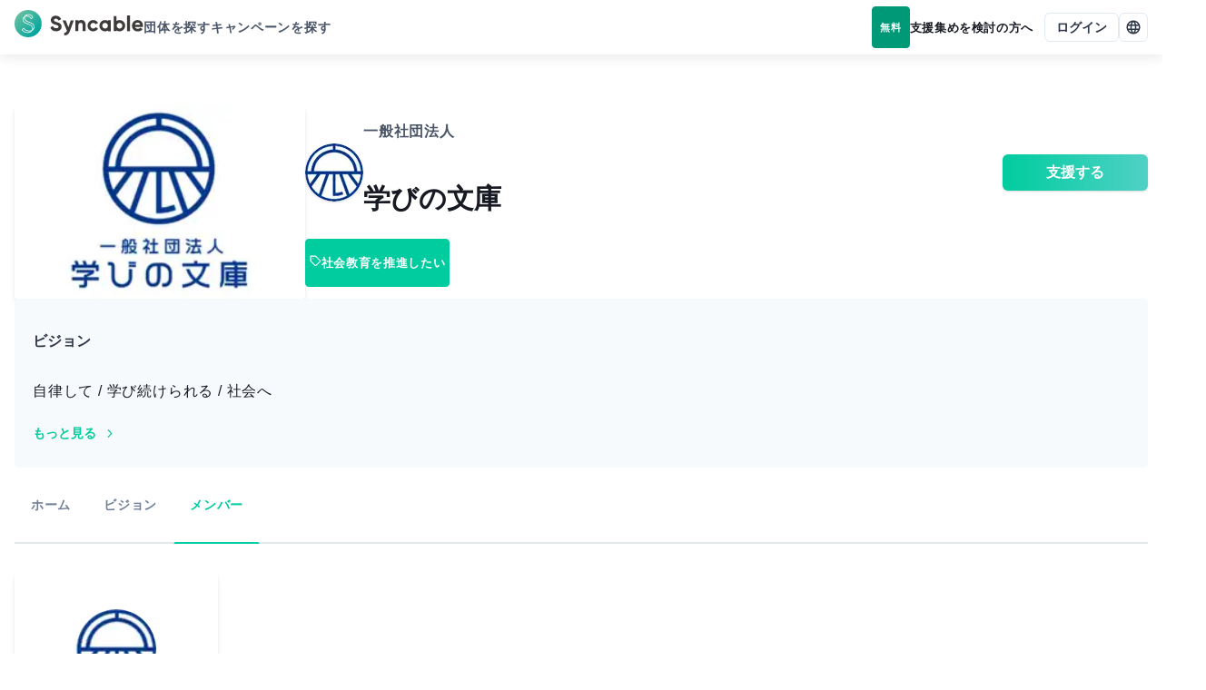

--- FILE ---
content_type: text/html; charset=utf-8
request_url: https://syncable.biz/associate/manabinobunko/member
body_size: 20461
content:
<!DOCTYPE html><html lang="ja"><head><meta charSet="utf-8"/><meta name="viewport" content="width=device-width"/><link rel="preconnect" href="https://api.syncable.biz" crossorigin="use-credentials"/><link rel="preload" href="/_next/static/media/logo.b134b50c.svg" as="image" fetchpriority="high"/><title>一般社団法人 学びの文庫</title><meta property="og:title" content="一般社団法人 学びの文庫"/><meta name="twitter:title" content="一般社団法人 学びの文庫"/><meta name="description" content="わたしたちは、自律した「学び」をテーマに活動をしています。

図書館を運営し、データベースの作成・支援・公開や生活や独学に必要な文章読解、情報検索、情報整理、学習スペース等の支援、レファレンス等を行えるよう準備しているところです。

また、古書の買い入れや新刊・古書販売を通して、価値観が人から人へ渡る場をつくることや、これまでの図書館司書としての経験を活かして、図書館関連団体の支援、司書個人への支援にも取り組んでいます。"/><meta property="og:description" content="わたしたちは、自律した「学び」をテーマに活動をしています。

図書館を運営し、データベースの作成・支援・公開や生活や独学に必要な文章読解、情報検索、情報整理、学習スペース等の支援、レファレンス等を行えるよう準備しているところです。

また、古書の買い入れや新刊・古書販売を通して、価値観が人から人へ渡る場をつくることや、これまでの図書館司書としての経験を活かして、図書館関連団体の支援、司書個人への支援にも取り組んでいます。"/><meta name="twitter:description" content="わたしたちは、自律した「学び」をテーマに活動をしています。

図書館を運営し、データベースの作成・支援・公開や生活や独学に必要な文章読解、情報検索、情報整理、学習スペース等の支援、レファレンス等を行えるよう準備しているところです。

また、古書の買い入れや新刊・古書販売を通して、価値観が人から人へ渡る場をつくることや、これまでの図書館司書としての経験を活かして、図書館関連団体の支援、司書個人への支援にも取り組んでいます。"/><meta property="og:image" content="https://storage.googleapis.com/syncable-app/associate/visuals/4b0d977bb0064cffa0d6678f487eb8b7.jpg"/><link rel="preload" as="image" imageSrcSet="/_next/image?url=https%3A%2F%2Fstorage.googleapis.com%2Fsyncable-app%2Fassociate%2Fvisuals%2F4b0d977bb0064cffa0d6678f487eb8b7.jpg&amp;w=16&amp;q=60 16w, /_next/image?url=https%3A%2F%2Fstorage.googleapis.com%2Fsyncable-app%2Fassociate%2Fvisuals%2F4b0d977bb0064cffa0d6678f487eb8b7.jpg&amp;w=32&amp;q=60 32w, /_next/image?url=https%3A%2F%2Fstorage.googleapis.com%2Fsyncable-app%2Fassociate%2Fvisuals%2F4b0d977bb0064cffa0d6678f487eb8b7.jpg&amp;w=48&amp;q=60 48w, /_next/image?url=https%3A%2F%2Fstorage.googleapis.com%2Fsyncable-app%2Fassociate%2Fvisuals%2F4b0d977bb0064cffa0d6678f487eb8b7.jpg&amp;w=64&amp;q=60 64w, /_next/image?url=https%3A%2F%2Fstorage.googleapis.com%2Fsyncable-app%2Fassociate%2Fvisuals%2F4b0d977bb0064cffa0d6678f487eb8b7.jpg&amp;w=96&amp;q=60 96w, /_next/image?url=https%3A%2F%2Fstorage.googleapis.com%2Fsyncable-app%2Fassociate%2Fvisuals%2F4b0d977bb0064cffa0d6678f487eb8b7.jpg&amp;w=128&amp;q=60 128w, /_next/image?url=https%3A%2F%2Fstorage.googleapis.com%2Fsyncable-app%2Fassociate%2Fvisuals%2F4b0d977bb0064cffa0d6678f487eb8b7.jpg&amp;w=256&amp;q=60 256w, /_next/image?url=https%3A%2F%2Fstorage.googleapis.com%2Fsyncable-app%2Fassociate%2Fvisuals%2F4b0d977bb0064cffa0d6678f487eb8b7.jpg&amp;w=384&amp;q=60 384w, /_next/image?url=https%3A%2F%2Fstorage.googleapis.com%2Fsyncable-app%2Fassociate%2Fvisuals%2F4b0d977bb0064cffa0d6678f487eb8b7.jpg&amp;w=640&amp;q=60 640w, /_next/image?url=https%3A%2F%2Fstorage.googleapis.com%2Fsyncable-app%2Fassociate%2Fvisuals%2F4b0d977bb0064cffa0d6678f487eb8b7.jpg&amp;w=750&amp;q=60 750w, /_next/image?url=https%3A%2F%2Fstorage.googleapis.com%2Fsyncable-app%2Fassociate%2Fvisuals%2F4b0d977bb0064cffa0d6678f487eb8b7.jpg&amp;w=828&amp;q=60 828w, /_next/image?url=https%3A%2F%2Fstorage.googleapis.com%2Fsyncable-app%2Fassociate%2Fvisuals%2F4b0d977bb0064cffa0d6678f487eb8b7.jpg&amp;w=1080&amp;q=60 1080w, /_next/image?url=https%3A%2F%2Fstorage.googleapis.com%2Fsyncable-app%2Fassociate%2Fvisuals%2F4b0d977bb0064cffa0d6678f487eb8b7.jpg&amp;w=1200&amp;q=60 1200w, /_next/image?url=https%3A%2F%2Fstorage.googleapis.com%2Fsyncable-app%2Fassociate%2Fvisuals%2F4b0d977bb0064cffa0d6678f487eb8b7.jpg&amp;w=1920&amp;q=60 1920w, /_next/image?url=https%3A%2F%2Fstorage.googleapis.com%2Fsyncable-app%2Fassociate%2Fvisuals%2F4b0d977bb0064cffa0d6678f487eb8b7.jpg&amp;w=2048&amp;q=60 2048w, /_next/image?url=https%3A%2F%2Fstorage.googleapis.com%2Fsyncable-app%2Fassociate%2Fvisuals%2F4b0d977bb0064cffa0d6678f487eb8b7.jpg&amp;w=3840&amp;q=60 3840w" imageSizes="250px" fetchpriority="high"/><meta property="og:type" content="website"/><meta property="og:url" content="https://syncable.biz/associate/manabinobunko/member"/><meta name="twitter:card" content="summary_large_image"/><link rel="canonical" href="https://syncable.biz/associate/manabinobunko/member"/><meta name="next-head-count" content="16"/><noscript data-n-css=""></noscript><script defer="" nomodule="" src="/_next/static/chunks/polyfills-c67a75d1b6f99dc8.js"></script><script defer="" src="/_next/static/chunks/3457-1f0390a8cc88741e.js"></script><script defer="" src="/_next/static/chunks/8637.9038f6fcee44e9b9.js"></script><script defer="" src="/_next/static/chunks/8878.6061dd6e81674525.js"></script><script defer="" src="/_next/static/chunks/6062-88fbb54d0c849df8.js"></script><script defer="" src="/_next/static/chunks/5373-2391ebc31cd40f34.js"></script><script defer="" src="/_next/static/chunks/2322.5d735986189029a4.js"></script><script defer="" src="/_next/static/chunks/4045.5ea20e1c45afb3b8.js"></script><script src="/_next/static/chunks/webpack-7c40de41d4e97809.js" defer=""></script><script src="/_next/static/chunks/framework-d02b993bf35a9e62.js" defer=""></script><script src="/_next/static/chunks/main-d30ba3adebda0dae.js" defer=""></script><script src="/_next/static/chunks/pages/_app-0419316058037f52.js" defer=""></script><script src="/_next/static/chunks/41155975-a5be1d0ef018b4fa.js" defer=""></script><script src="/_next/static/chunks/68c0a17d-46a3c3d1687c170f.js" defer=""></script><script src="/_next/static/chunks/8100-954a4c8cb32ef2ad.js" defer=""></script><script src="/_next/static/chunks/539-426ff78c7fc600a7.js" defer=""></script><script src="/_next/static/chunks/1208-77af5eba9ffe2ab4.js" defer=""></script><script src="/_next/static/chunks/4874-0fd603e038e52e28.js" defer=""></script><script src="/_next/static/chunks/pages/associate/%5B...path%5D-428b13511dc97c44.js" defer=""></script><script src="/_next/static/VlIcNKy83MF8bWppBZMwv/_buildManifest.js" defer=""></script><script src="/_next/static/VlIcNKy83MF8bWppBZMwv/_ssgManifest.js" defer=""></script><style id="__jsx-83153504">#nprogress{pointer-events:none;position:fixed;z-index:9999}#nprogress .bar{background:#00cc9f;position:fixed;z-index:9999;top:0;left:0;width:100%;height:4px}#nprogress .peg{display:block;position:absolute;right:0px;width:100px;height:100%;-webkit-box-shadow:0 0 20px #00cc9f,0 0 10px #00cc9f;-moz-box-shadow:0 0 20px #00cc9f,0 0 10px #00cc9f;box-shadow:0 0 20px #00cc9f,0 0 10px #00cc9f;opacity:1;-webkit-transform:rotate(3deg)translate(0px,-8px);-ms-transform:rotate(3deg)translate(0px,-8px);-moz-transform:rotate(3deg)translate(0px,-8px);-o-transform:rotate(3deg)translate(0px,-8px);transform:rotate(3deg)translate(0px,-8px)}#nprogress .spinner{display:block;position:fixed;z-index:9999;top:15px;right:15px}#nprogress .spinner-icon{width:18px;height:18px;-webkit-box-sizing:border-box;-moz-box-sizing:border-box;box-sizing:border-box;border:solid 2px transparent;border-top-color:#009977;border-left-color:#009977;-webkit-border-radius:50%;-moz-border-radius:50%;border-radius:50%;-webkit-animation:nprogress-spinner 400ms linear infinite;-moz-animation:nprogress-spinner 400ms linear infinite;-o-animation:nprogress-spinner 400ms linear infinite;animation:nprogress-spinner 400ms linear infinite}.nprogress-custom-parent{overflow:hidden;position:relative}.nprogress-custom-parent #nprogress .spinner,.nprogress-custom-parent #nprogress .bar{position:absolute}@-webkit-keyframes nprogress-spinner{0%{-webkit-transform:rotate(0deg)}100%{-webkit-transform:rotate(360deg)}}@-webkit-keyframes nprogress-spinner{0%{-webkit-transform:rotate(0deg);transform:rotate(0deg)}100%{-webkit-transform:rotate(360deg);transform:rotate(360deg)}}@-moz-keyframes nprogress-spinner{0%{-moz-transform:rotate(0deg);transform:rotate(0deg)}100%{-moz-transform:rotate(360deg);transform:rotate(360deg)}}@-o-keyframes nprogress-spinner{0%{-o-transform:rotate(0deg);transform:rotate(0deg)}100%{-o-transform:rotate(360deg);transform:rotate(360deg)}}@keyframes nprogress-spinner{0%{-webkit-transform:rotate(0deg);-moz-transform:rotate(0deg);-o-transform:rotate(0deg);transform:rotate(0deg)}100%{-webkit-transform:rotate(360deg);-moz-transform:rotate(360deg);-o-transform:rotate(360deg);transform:rotate(360deg)}}</style><style id="__jsx-1e11225f0bcfef5a">.grecaptcha-badge{visibility:hidden}</style><style id="__jsx-de65a20a727d4c94">#nav-bar #nav-bar-link-logo>span{vertical-align:middle}</style></head><body><div id="__next"><style data-emotion="css-global 1sao32q">:host,:root,[data-theme]{--chakra-ring-inset:var(--chakra-empty,/*!*/ /*!*/);--chakra-ring-offset-width:0px;--chakra-ring-offset-color:#fff;--chakra-ring-color:rgba(66, 153, 225, 0.6);--chakra-ring-offset-shadow:0 0 #0000;--chakra-ring-shadow:0 0 #0000;--chakra-space-x-reverse:0;--chakra-space-y-reverse:0;--chakra-colors-transparent:transparent;--chakra-colors-current:currentColor;--chakra-colors-black:#021204;--chakra-colors-white:#ffffff;--chakra-colors-whiteAlpha-50:rgba(255, 255, 255, 0.04);--chakra-colors-whiteAlpha-100:rgba(255, 255, 255, 0.06);--chakra-colors-whiteAlpha-200:rgba(255, 255, 255, 0.08);--chakra-colors-whiteAlpha-300:rgba(255, 255, 255, 0.16);--chakra-colors-whiteAlpha-400:rgba(255, 255, 255, 0.24);--chakra-colors-whiteAlpha-500:rgba(255, 255, 255, 0.36);--chakra-colors-whiteAlpha-600:rgba(255, 255, 255, 0.48);--chakra-colors-whiteAlpha-700:rgba(255, 255, 255, 0.64);--chakra-colors-whiteAlpha-800:rgba(255, 255, 255, 0.80);--chakra-colors-whiteAlpha-900:rgba(255, 255, 255, 0.92);--chakra-colors-blackAlpha-50:rgba(0, 0, 0, 0.04);--chakra-colors-blackAlpha-100:rgba(0, 0, 0, 0.06);--chakra-colors-blackAlpha-200:rgba(0, 0, 0, 0.08);--chakra-colors-blackAlpha-300:rgba(0, 0, 0, 0.16);--chakra-colors-blackAlpha-400:rgba(0, 0, 0, 0.24);--chakra-colors-blackAlpha-500:rgba(0, 0, 0, 0.36);--chakra-colors-blackAlpha-600:rgba(0, 0, 0, 0.48);--chakra-colors-blackAlpha-700:rgba(0, 0, 0, 0.64);--chakra-colors-blackAlpha-800:rgba(0, 0, 0, 0.80);--chakra-colors-blackAlpha-900:rgba(0, 0, 0, 0.92);--chakra-colors-gray-50:#f7fafc;--chakra-colors-gray-100:#edf2f7;--chakra-colors-gray-200:#e2e8f0;--chakra-colors-gray-300:#cbd5e0;--chakra-colors-gray-400:#a0aec0;--chakra-colors-gray-500:#718096;--chakra-colors-gray-600:#4a5568;--chakra-colors-gray-700:#2d3748;--chakra-colors-gray-800:#1a202c;--chakra-colors-gray-900:#171923;--chakra-colors-red-50:#fff5f5;--chakra-colors-red-100:#fed7d7;--chakra-colors-red-200:#feb2b2;--chakra-colors-red-300:#fc8181;--chakra-colors-red-400:#f56565;--chakra-colors-red-500:#e53e3e;--chakra-colors-red-600:#c53030;--chakra-colors-red-700:#9b2c2c;--chakra-colors-red-800:#822727;--chakra-colors-red-900:#63171b;--chakra-colors-orange-50:#fffaf0;--chakra-colors-orange-100:#feebc8;--chakra-colors-orange-200:#fbd38d;--chakra-colors-orange-300:#f6ad55;--chakra-colors-orange-400:#ed8936;--chakra-colors-orange-500:#dd6b20;--chakra-colors-orange-600:#c05621;--chakra-colors-orange-700:#9c4221;--chakra-colors-orange-800:#7b341e;--chakra-colors-orange-900:#652b19;--chakra-colors-yellow-50:#fffff0;--chakra-colors-yellow-100:#fefcbf;--chakra-colors-yellow-200:#faf089;--chakra-colors-yellow-300:#f6e05e;--chakra-colors-yellow-400:#ecc94b;--chakra-colors-yellow-500:#d69e2e;--chakra-colors-yellow-600:#b7791f;--chakra-colors-yellow-700:#975a16;--chakra-colors-yellow-800:#744210;--chakra-colors-yellow-900:#5f370e;--chakra-colors-green-50:#f0fff4;--chakra-colors-green-100:#c6f6d5;--chakra-colors-green-200:#9ae6b4;--chakra-colors-green-300:#68d391;--chakra-colors-green-400:#48bb78;--chakra-colors-green-500:#38a169;--chakra-colors-green-600:#2f855a;--chakra-colors-green-700:#276749;--chakra-colors-green-800:#22543d;--chakra-colors-green-900:#1c4532;--chakra-colors-teal-50:#e6fffa;--chakra-colors-teal-100:#b2f5ea;--chakra-colors-teal-200:#81e6d9;--chakra-colors-teal-300:#4fd1c5;--chakra-colors-teal-400:#38b2ac;--chakra-colors-teal-500:#319795;--chakra-colors-teal-600:#2c7a7b;--chakra-colors-teal-700:#285e61;--chakra-colors-teal-800:#234e52;--chakra-colors-teal-900:#1d4044;--chakra-colors-blue-50:#ebf8ff;--chakra-colors-blue-100:#bee3f8;--chakra-colors-blue-200:#90cdf4;--chakra-colors-blue-300:#63b3ed;--chakra-colors-blue-400:#4299e1;--chakra-colors-blue-500:#3182ce;--chakra-colors-blue-600:#2b6cb0;--chakra-colors-blue-700:#2c5282;--chakra-colors-blue-800:#2a4365;--chakra-colors-blue-900:#1A365D;--chakra-colors-cyan-50:#edfdfd;--chakra-colors-cyan-100:#c4f1f9;--chakra-colors-cyan-200:#9decf9;--chakra-colors-cyan-300:#76e4f7;--chakra-colors-cyan-400:#0bc5ea;--chakra-colors-cyan-500:#00b5d8;--chakra-colors-cyan-600:#00a3c4;--chakra-colors-cyan-700:#0987a0;--chakra-colors-cyan-800:#086f83;--chakra-colors-cyan-900:#065666;--chakra-colors-purple-50:#faf5ff;--chakra-colors-purple-100:#e9d8fd;--chakra-colors-purple-200:#d6bcfa;--chakra-colors-purple-300:#b794f4;--chakra-colors-purple-400:#9f7aea;--chakra-colors-purple-500:#805ad5;--chakra-colors-purple-600:#6b46c1;--chakra-colors-purple-700:#553c9a;--chakra-colors-purple-800:#44337a;--chakra-colors-purple-900:#322659;--chakra-colors-pink-50:#fff5f7;--chakra-colors-pink-100:#fed7e2;--chakra-colors-pink-200:#fbb6ce;--chakra-colors-pink-300:#f687b3;--chakra-colors-pink-400:#ed64a6;--chakra-colors-pink-500:#d53f8c;--chakra-colors-pink-600:#b83280;--chakra-colors-pink-700:#97266d;--chakra-colors-pink-800:#702459;--chakra-colors-pink-900:#521b41;--chakra-colors-linkedin-50:#E8F4F9;--chakra-colors-linkedin-100:#CFEDFB;--chakra-colors-linkedin-200:#9BDAF3;--chakra-colors-linkedin-300:#68C7EC;--chakra-colors-linkedin-400:#34B3E4;--chakra-colors-linkedin-500:#00A0DC;--chakra-colors-linkedin-600:#008CC9;--chakra-colors-linkedin-700:#0077B5;--chakra-colors-linkedin-800:#005E93;--chakra-colors-linkedin-900:#004471;--chakra-colors-facebook-50:#E8F4F9;--chakra-colors-facebook-100:#D9DEE9;--chakra-colors-facebook-200:#B7C2DA;--chakra-colors-facebook-300:#6482C0;--chakra-colors-facebook-400:#4267B2;--chakra-colors-facebook-500:#385898;--chakra-colors-facebook-600:#314E89;--chakra-colors-facebook-700:#29487D;--chakra-colors-facebook-800:#223B67;--chakra-colors-facebook-900:#1E355B;--chakra-colors-messenger-50:#D0E6FF;--chakra-colors-messenger-100:#B9DAFF;--chakra-colors-messenger-200:#A2CDFF;--chakra-colors-messenger-300:#7AB8FF;--chakra-colors-messenger-400:#2E90FF;--chakra-colors-messenger-500:#0078FF;--chakra-colors-messenger-600:#0063D1;--chakra-colors-messenger-700:#0052AC;--chakra-colors-messenger-800:#003C7E;--chakra-colors-messenger-900:#002C5C;--chakra-colors-whatsapp-50:#dffeec;--chakra-colors-whatsapp-100:#b9f5d0;--chakra-colors-whatsapp-200:#90edb3;--chakra-colors-whatsapp-300:#65e495;--chakra-colors-whatsapp-400:#3cdd78;--chakra-colors-whatsapp-500:#22c35e;--chakra-colors-whatsapp-600:#179848;--chakra-colors-whatsapp-700:#0c6c33;--chakra-colors-whatsapp-800:#01421c;--chakra-colors-whatsapp-900:#001803;--chakra-colors-twitter-50:#E5F4FD;--chakra-colors-twitter-100:#C8E9FB;--chakra-colors-twitter-200:#A8DCFA;--chakra-colors-twitter-300:#83CDF7;--chakra-colors-twitter-400:#57BBF5;--chakra-colors-twitter-500:#1DA1F2;--chakra-colors-twitter-600:#1A94DA;--chakra-colors-twitter-700:#1681BF;--chakra-colors-twitter-800:#136B9E;--chakra-colors-twitter-900:#0D4D71;--chakra-colors-telegram-50:#E3F2F9;--chakra-colors-telegram-100:#C5E4F3;--chakra-colors-telegram-200:#A2D4EC;--chakra-colors-telegram-300:#7AC1E4;--chakra-colors-telegram-400:#47A9DA;--chakra-colors-telegram-500:#0088CC;--chakra-colors-telegram-600:#007AB8;--chakra-colors-telegram-700:#006BA1;--chakra-colors-telegram-800:#005885;--chakra-colors-telegram-900:#003F5E;--chakra-colors-brand-50:#f2fcfa;--chakra-colors-brand-100:#b8ffef;--chakra-colors-brand-200:#8affe5;--chakra-colors-brand-300:#5cffdb;--chakra-colors-brand-400:#00ffc7;--chakra-colors-brand-500:#00cc9f;--chakra-colors-brand-600:#009977;--chakra-colors-brand-700:#006650;--chakra-colors-brand-800:#003328;--chakra-colors-brand-900:#001b13;--chakra-borders-none:0;--chakra-borders-1px:1px solid;--chakra-borders-2px:2px solid;--chakra-borders-4px:4px solid;--chakra-borders-8px:8px solid;--chakra-fonts-heading:-apple-system,BlinkMacSystemFont,"Segoe UI","Roboto","Hiragino Sans","Yu Gothic","Noto Sans CJK JP",sans-serif,"Apple Color Emoji","Segoe UI Emoji","Segoe UI Symbol","Noto Sans Emoji";--chakra-fonts-body:-apple-system,BlinkMacSystemFont,"Segoe UI","Roboto","Hiragino Sans","Yu Gothic","Noto Sans CJK JP",sans-serif,"Apple Color Emoji","Segoe UI Emoji","Segoe UI Symbol","Noto Sans Emoji";--chakra-fonts-mono:"SFMono-Regular","Courier New","Menlo","Consolas",monospace;--chakra-fontSizes-3xs:0.6rem;--chakra-fontSizes-2xs:0.7rem;--chakra-fontSizes-xs:0.8rem;--chakra-fontSizes-sm:0.9rem;--chakra-fontSizes-md:1rem;--chakra-fontSizes-lg:1.125rem;--chakra-fontSizes-xl:1.25rem;--chakra-fontSizes-2xl:1.5rem;--chakra-fontSizes-3xl:1.875rem;--chakra-fontSizes-4xl:2.25rem;--chakra-fontSizes-5xl:3rem;--chakra-fontSizes-6xl:3.75rem;--chakra-fontSizes-7xl:4.5rem;--chakra-fontSizes-8xl:6rem;--chakra-fontSizes-9xl:8rem;--chakra-fontWeights-hairline:100;--chakra-fontWeights-thin:200;--chakra-fontWeights-light:300;--chakra-fontWeights-normal:400;--chakra-fontWeights-medium:500;--chakra-fontWeights-semibold:600;--chakra-fontWeights-bold:700;--chakra-fontWeights-extrabold:800;--chakra-fontWeights-black:900;--chakra-letterSpacings-tighter:-0.05em;--chakra-letterSpacings-tight:-0.025em;--chakra-letterSpacings-normal:0.05em;--chakra-letterSpacings-wide:0.1em;--chakra-letterSpacings-wider:0.15em;--chakra-letterSpacings-widest:0.2em;--chakra-lineHeights-3:.75rem;--chakra-lineHeights-4:1rem;--chakra-lineHeights-5:1.25rem;--chakra-lineHeights-6:1.5rem;--chakra-lineHeights-7:1.75rem;--chakra-lineHeights-8:2rem;--chakra-lineHeights-9:2.25rem;--chakra-lineHeights-10:2.5rem;--chakra-lineHeights-normal:normal;--chakra-lineHeights-none:1;--chakra-lineHeights-shorter:1.25;--chakra-lineHeights-short:1.375;--chakra-lineHeights-base:1.65;--chakra-lineHeights-tall:1.75;--chakra-lineHeights-taller:2;--chakra-radii-none:0;--chakra-radii-sm:0.125rem;--chakra-radii-base:0.25rem;--chakra-radii-md:0.375rem;--chakra-radii-lg:0.5rem;--chakra-radii-xl:0.75rem;--chakra-radii-2xl:1rem;--chakra-radii-3xl:1.5rem;--chakra-radii-full:9999px;--chakra-space-1:0.25rem;--chakra-space-2:0.5rem;--chakra-space-3:0.75rem;--chakra-space-4:1rem;--chakra-space-5:1.25rem;--chakra-space-6:1.5rem;--chakra-space-7:1.75rem;--chakra-space-8:2rem;--chakra-space-9:2.25rem;--chakra-space-10:2.5rem;--chakra-space-12:3rem;--chakra-space-14:3.5rem;--chakra-space-16:4rem;--chakra-space-18:4.5rem;--chakra-space-20:5rem;--chakra-space-22:5.5rem;--chakra-space-24:6rem;--chakra-space-28:7rem;--chakra-space-32:8rem;--chakra-space-36:9rem;--chakra-space-40:10rem;--chakra-space-44:11rem;--chakra-space-48:12rem;--chakra-space-52:13rem;--chakra-space-56:14rem;--chakra-space-60:15rem;--chakra-space-64:16rem;--chakra-space-72:18rem;--chakra-space-80:20rem;--chakra-space-96:24rem;--chakra-space-px:1px;--chakra-space-0-5:0.125rem;--chakra-space-1-5:0.375rem;--chakra-space-2-5:0.625rem;--chakra-space-3-5:0.875rem;--chakra-space-navBar:3.75rem;--chakra-space-0-25:0.0625rem;--chakra-space-0-75:0.1875rem;--chakra-space-4-5:1.125rem;--chakra-shadows-xs:0 0 0 1px rgba(0, 0, 0, 0.05);--chakra-shadows-sm:0 1px 2px 0 rgba(0, 0, 0, 0.05);--chakra-shadows-base:0 1px 3px 0 rgba(0, 0, 0, 0.1),0 1px 2px 0 rgba(0, 0, 0, 0.06);--chakra-shadows-md:0 4px 6px -1px rgba(0, 0, 0, 0.1),0 2px 4px -1px rgba(0, 0, 0, 0.06);--chakra-shadows-lg:0 10px 15px -3px rgba(0, 0, 0, 0.1),0 4px 6px -2px rgba(0, 0, 0, 0.05);--chakra-shadows-xl:0 20px 25px -5px rgba(0, 0, 0, 0.1),0 10px 10px -5px rgba(0, 0, 0, 0.04);--chakra-shadows-2xl:0 25px 50px -12px rgba(0, 0, 0, 0.25);--chakra-shadows-outline:0 0 0 3px rgba(66, 153, 225, 0.6);--chakra-shadows-inner:inset 0 2px 4px 0 rgba(0,0,0,0.06);--chakra-shadows-none:none;--chakra-shadows-dark-lg:rgba(0, 0, 0, 0.1) 0px 0px 0px 1px,rgba(0, 0, 0, 0.2) 0px 5px 10px,rgba(0, 0, 0, 0.4) 0px 15px 40px;--chakra-shadows-navBar:0px 4px 12px rgba(0, 0, 0, 0.08);--chakra-shadows-toolBar:0px -4px 12px rgba(0, 0, 0, 0.04);--chakra-sizes-1:0.25rem;--chakra-sizes-2:0.5rem;--chakra-sizes-3:0.75rem;--chakra-sizes-4:1rem;--chakra-sizes-5:1.25rem;--chakra-sizes-6:1.5rem;--chakra-sizes-7:1.75rem;--chakra-sizes-8:2rem;--chakra-sizes-9:2.25rem;--chakra-sizes-10:2.5rem;--chakra-sizes-12:3rem;--chakra-sizes-14:3.5rem;--chakra-sizes-16:4rem;--chakra-sizes-18:4.5rem;--chakra-sizes-20:5rem;--chakra-sizes-22:5.5rem;--chakra-sizes-24:6rem;--chakra-sizes-28:7rem;--chakra-sizes-32:8rem;--chakra-sizes-36:9rem;--chakra-sizes-40:10rem;--chakra-sizes-44:11rem;--chakra-sizes-48:12rem;--chakra-sizes-52:13rem;--chakra-sizes-56:14rem;--chakra-sizes-60:15rem;--chakra-sizes-64:16rem;--chakra-sizes-72:18rem;--chakra-sizes-80:20rem;--chakra-sizes-96:24rem;--chakra-sizes-px:1px;--chakra-sizes-0-5:0.125rem;--chakra-sizes-1-5:0.375rem;--chakra-sizes-2-5:0.625rem;--chakra-sizes-3-5:0.875rem;--chakra-sizes-max:max-content;--chakra-sizes-min:min-content;--chakra-sizes-full:100%;--chakra-sizes-3xs:14rem;--chakra-sizes-2xs:16rem;--chakra-sizes-xs:20rem;--chakra-sizes-sm:24rem;--chakra-sizes-md:28rem;--chakra-sizes-lg:32rem;--chakra-sizes-xl:36rem;--chakra-sizes-2xl:42rem;--chakra-sizes-3xl:48rem;--chakra-sizes-4xl:56rem;--chakra-sizes-5xl:64rem;--chakra-sizes-6xl:72rem;--chakra-sizes-7xl:80rem;--chakra-sizes-8xl:90rem;--chakra-sizes-prose:60ch;--chakra-sizes-container-sm:640px;--chakra-sizes-container-md:768px;--chakra-sizes-container-lg:1024px;--chakra-sizes-container-xl:1280px;--chakra-sizes-navBar:3.75rem;--chakra-sizes-0-25:0.0625rem;--chakra-sizes-0-75:0.1875rem;--chakra-sizes-4-5:1.125rem;--chakra-zIndices-hide:-1;--chakra-zIndices-auto:auto;--chakra-zIndices-base:0;--chakra-zIndices-docked:10;--chakra-zIndices-dropdown:1000;--chakra-zIndices-sticky:1100;--chakra-zIndices-banner:1200;--chakra-zIndices-overlay:1300;--chakra-zIndices-modal:1400;--chakra-zIndices-popover:1500;--chakra-zIndices-skipLink:1600;--chakra-zIndices-toast:1700;--chakra-zIndices-tooltip:1800;--chakra-zIndices-tabBar:4;--chakra-zIndices-navBar:5;--chakra-zIndices-progressBar:9999;--chakra-transition-property-common:background-color,border-color,color,fill,stroke,opacity,box-shadow,transform;--chakra-transition-property-colors:background-color,border-color,color,fill,stroke;--chakra-transition-property-dimensions:width,height;--chakra-transition-property-position:left,right,top,bottom;--chakra-transition-property-background:background-color,background-image,background-position;--chakra-transition-easing-ease-in:cubic-bezier(0.4, 0, 1, 1);--chakra-transition-easing-ease-out:cubic-bezier(0, 0, 0.2, 1);--chakra-transition-easing-ease-in-out:cubic-bezier(0.4, 0, 0.2, 1);--chakra-transition-duration-ultra-fast:50ms;--chakra-transition-duration-faster:100ms;--chakra-transition-duration-fast:150ms;--chakra-transition-duration-normal:200ms;--chakra-transition-duration-slow:300ms;--chakra-transition-duration-slower:400ms;--chakra-transition-duration-ultra-slow:500ms;--chakra-blur-none:0;--chakra-blur-sm:4px;--chakra-blur-base:8px;--chakra-blur-md:12px;--chakra-blur-lg:16px;--chakra-blur-xl:24px;--chakra-blur-2xl:40px;--chakra-blur-3xl:64px;--chakra-breakpoints-base:0em;--chakra-breakpoints-sm:30em;--chakra-breakpoints-md:48em;--chakra-breakpoints-lg:62em;--chakra-breakpoints-xl:80em;--chakra-breakpoints-2xl:96em;}.chakra-ui-light :host:not([data-theme]),.chakra-ui-light :root:not([data-theme]),.chakra-ui-light [data-theme]:not([data-theme]),[data-theme=light] :host:not([data-theme]),[data-theme=light] :root:not([data-theme]),[data-theme=light] [data-theme]:not([data-theme]),:host[data-theme=light],:root[data-theme=light],[data-theme][data-theme=light]{--chakra-colors-chakra-body-text:var(--chakra-colors-gray-800);--chakra-colors-chakra-body-bg:var(--chakra-colors-white);--chakra-colors-chakra-border-color:var(--chakra-colors-gray-200);--chakra-colors-chakra-inverse-text:var(--chakra-colors-white);--chakra-colors-chakra-subtle-bg:var(--chakra-colors-gray-100);--chakra-colors-chakra-subtle-text:var(--chakra-colors-gray-600);--chakra-colors-chakra-placeholder-color:var(--chakra-colors-gray-500);}.chakra-ui-dark :host:not([data-theme]),.chakra-ui-dark :root:not([data-theme]),.chakra-ui-dark [data-theme]:not([data-theme]),[data-theme=dark] :host:not([data-theme]),[data-theme=dark] :root:not([data-theme]),[data-theme=dark] [data-theme]:not([data-theme]),:host[data-theme=dark],:root[data-theme=dark],[data-theme][data-theme=dark]{--chakra-colors-chakra-body-text:var(--chakra-colors-whiteAlpha-900);--chakra-colors-chakra-body-bg:var(--chakra-colors-gray-800);--chakra-colors-chakra-border-color:var(--chakra-colors-whiteAlpha-300);--chakra-colors-chakra-inverse-text:var(--chakra-colors-gray-800);--chakra-colors-chakra-subtle-bg:var(--chakra-colors-gray-700);--chakra-colors-chakra-subtle-text:var(--chakra-colors-gray-400);--chakra-colors-chakra-placeholder-color:var(--chakra-colors-whiteAlpha-400);}</style><style data-emotion="css-global fubdgu">html{line-height:1.5;-webkit-text-size-adjust:100%;font-family:system-ui,sans-serif;-webkit-font-smoothing:antialiased;text-rendering:optimizeLegibility;-moz-osx-font-smoothing:grayscale;touch-action:manipulation;}body{position:relative;min-height:100%;margin:0;font-feature-settings:"kern";}:where(*, *::before, *::after){border-width:0;border-style:solid;box-sizing:border-box;word-wrap:break-word;}main{display:block;}hr{border-top-width:1px;box-sizing:content-box;height:0;overflow:visible;}:where(pre, code, kbd,samp){font-family:SFMono-Regular,Menlo,Monaco,Consolas,monospace;font-size:1em;}a{background-color:transparent;color:inherit;-webkit-text-decoration:inherit;text-decoration:inherit;}abbr[title]{border-bottom:none;-webkit-text-decoration:underline;text-decoration:underline;-webkit-text-decoration:underline dotted;-webkit-text-decoration:underline dotted;text-decoration:underline dotted;}:where(b, strong){font-weight:bold;}small{font-size:80%;}:where(sub,sup){font-size:75%;line-height:0;position:relative;vertical-align:baseline;}sub{bottom:-0.25em;}sup{top:-0.5em;}img{border-style:none;}:where(button, input, optgroup, select, textarea){font-family:inherit;font-size:100%;line-height:1.15;margin:0;}:where(button, input){overflow:visible;}:where(button, select){text-transform:none;}:where(
          button::-moz-focus-inner,
          [type="button"]::-moz-focus-inner,
          [type="reset"]::-moz-focus-inner,
          [type="submit"]::-moz-focus-inner
        ){border-style:none;padding:0;}fieldset{padding:0.35em 0.75em 0.625em;}legend{box-sizing:border-box;color:inherit;display:table;max-width:100%;padding:0;white-space:normal;}progress{vertical-align:baseline;}textarea{overflow:auto;}:where([type="checkbox"], [type="radio"]){box-sizing:border-box;padding:0;}input[type="number"]::-webkit-inner-spin-button,input[type="number"]::-webkit-outer-spin-button{-webkit-appearance:none!important;}input[type="number"]{-moz-appearance:textfield;}input[type="search"]{-webkit-appearance:textfield;outline-offset:-2px;}input[type="search"]::-webkit-search-decoration{-webkit-appearance:none!important;}::-webkit-file-upload-button{-webkit-appearance:button;font:inherit;}details{display:block;}summary{display:-webkit-box;display:-webkit-list-item;display:-ms-list-itembox;display:list-item;}template{display:none;}[hidden]{display:none!important;}:where(
          blockquote,
          dl,
          dd,
          h1,
          h2,
          h3,
          h4,
          h5,
          h6,
          hr,
          figure,
          p,
          pre
        ){margin:0;}button{background:transparent;padding:0;}fieldset{margin:0;padding:0;}:where(ol, ul){margin:0;padding:0;}textarea{resize:vertical;}:where(button, [role="button"]){cursor:pointer;}button::-moz-focus-inner{border:0!important;}table{border-collapse:collapse;}:where(h1, h2, h3, h4, h5, h6){font-size:inherit;font-weight:inherit;}:where(button, input, optgroup, select, textarea){padding:0;line-height:inherit;color:inherit;}:where(img, svg, video, canvas, audio, iframe, embed, object){display:block;}:where(img, video){max-width:100%;height:auto;}[data-js-focus-visible] :focus:not([data-focus-visible-added]):not(
          [data-focus-visible-disabled]
        ){outline:none;box-shadow:none;}select::-ms-expand{display:none;}:root,:host{--chakra-vh:100vh;}@supports (height: -webkit-fill-available){:root,:host{--chakra-vh:-webkit-fill-available;}}@supports (height: -moz-fill-available){:root,:host{--chakra-vh:-moz-fill-available;}}@supports (height: 100dvh){:root,:host{--chakra-vh:100dvh;}}</style><style data-emotion="css-global 1cgn62j">body{font-family:var(--chakra-fonts-body);color:var(--chakra-colors-chakra-body-text);background:var(--chakra-colors-chakra-body-bg);transition-property:background-color;transition-duration:var(--chakra-transition-duration-normal);line-height:var(--chakra-lineHeights-base);}*::-webkit-input-placeholder{color:var(--chakra-colors-chakra-placeholder-color);}*::-moz-placeholder{color:var(--chakra-colors-chakra-placeholder-color);}*:-ms-input-placeholder{color:var(--chakra-colors-chakra-placeholder-color);}*::placeholder{color:var(--chakra-colors-chakra-placeholder-color);}*,*::before,::after{border-color:var(--chakra-colors-chakra-border-color);}</style><script id="chakra-script">!(function(){try{var a=function(c){var v="(prefers-color-scheme: dark)",h=window.matchMedia(v).matches?"dark":"light",r=c==="system"?h:c,o=document.documentElement,s=document.body,l="chakra-ui-light",d="chakra-ui-dark",i=r==="dark";return s.classList.add(i?d:l),s.classList.remove(i?l:d),o.style.colorScheme=r,o.dataset.theme=r,r},n=a,m="light",e="chakra-ui-color-mode",t=localStorage.getItem(e);t?a(t):localStorage.setItem(e,a(m))}catch(a){}})();</script><style data-emotion="css 15f7paq">.css-15f7paq{display:-webkit-box;display:-webkit-flex;display:-ms-flexbox;display:flex;-webkit-align-items:stretch;-webkit-box-align:stretch;-ms-flex-align:stretch;align-items:stretch;-webkit-flex-direction:column;-ms-flex-direction:column;flex-direction:column;gap:0px;min-height:100dvh;}</style><div class="chakra-stack css-15f7paq"><style data-emotion="css 45w941">.css-45w941{display:-webkit-box;display:-webkit-flex;display:-ms-flexbox;display:flex;-webkit-align-items:center;-webkit-box-align:center;-ms-flex-align:center;align-items:center;-webkit-box-pack:justify;-webkit-justify-content:space-between;justify-content:space-between;-webkit-flex-direction:row;-ms-flex-direction:row;flex-direction:row;gap:0.5rem;position:fixed;top:0px;left:0px;right:0px;z-index:var(--chakra-zIndices-navBar);height:var(--chakra-sizes-navBar);-webkit-padding-start:var(--chakra-space-4);padding-inline-start:var(--chakra-space-4);-webkit-padding-end:var(--chakra-space-4);padding-inline-end:var(--chakra-space-4);background-color:var(--chakra-colors-white);box-shadow:var(--chakra-shadows-navBar);-webkit-transform:translateY(0);-moz-transform:translateY(0);-ms-transform:translateY(0);transform:translateY(0);transition-property:var(--chakra-transition-property-common);transition-duration:var(--chakra-transition-duration-fast);transition-timing-function:var(--chakra-transition-easing-ease-in-out);}</style><nav class="chakra-stack css-45w941" aria-label="グローバルナビゲーション" id="nav-bar"><style data-emotion="css 1uq4rie">.css-1uq4rie{display:-webkit-box;display:-webkit-flex;display:-ms-flexbox;display:flex;-webkit-align-items:center;-webkit-box-align:center;-ms-flex-align:center;align-items:center;-webkit-flex-direction:row;-ms-flex-direction:row;flex-direction:row;gap:var(--chakra-space-8);}@media screen and (min-width: 62em){.css-1uq4rie{gap:var(--chakra-space-16);}}</style><div class="chakra-stack css-1uq4rie"><style data-emotion="css 1n8z5xr">.css-1n8z5xr{transition-property:var(--chakra-transition-property-common);transition-duration:var(--chakra-transition-duration-fast);transition-timing-function:var(--chakra-transition-easing-ease-out);cursor:pointer;-webkit-text-decoration:none;text-decoration:none;outline:2px solid transparent;outline-offset:2px;font-size:var(--chakra-fontSizes-sm);color:var(--chakra-colors-gray-900);word-break:break-word;}.css-1n8z5xr:hover,.css-1n8z5xr[data-hover]{-webkit-text-decoration:underline;text-decoration:underline;}.css-1n8z5xr:focus-visible,.css-1n8z5xr[data-focus-visible]{box-shadow:var(--chakra-shadows-outline);}@media screen and (min-width: 30em){.css-1n8z5xr{font-size:var(--chakra-fontSizes-sm);}}@media screen and (min-width: 48em){.css-1n8z5xr{font-size:var(--chakra-fontSizes-md);}}</style><a class="chakra-link css-1n8z5xr" id="nav-bar-link-logo" href="/"><img alt="Syncable Logo Image" fetchpriority="high" width="1024" height="216" decoding="async" data-nimg="1" style="color:transparent;width:142.22222222222223px;height:30px" src="/_next/static/media/logo.b134b50c.svg"/></a><style data-emotion="css ypot5q">.css-ypot5q{display:none;-webkit-align-items:center;-webkit-box-align:center;-ms-flex-align:center;align-items:center;-webkit-flex-direction:row;-ms-flex-direction:row;flex-direction:row;gap:var(--chakra-space-4);}@media screen and (min-width: 62em){.css-ypot5q{display:-webkit-box;display:-webkit-flex;display:-ms-flexbox;display:flex;gap:var(--chakra-space-8);}}</style><div class="chakra-stack css-ypot5q"><a class="chakra-link css-1n8z5xr" href="/explore/associate/social-challenge"><style data-emotion="css 9u4zba">.css-9u4zba{letter-spacing:var(--chakra-letterSpacings-normal);font-size:var(--chakra-fontSizes-xs);color:var(--chakra-colors-gray-600);font-weight:var(--chakra-fontWeights-semibold);}@media screen and (min-width: 62em){.css-9u4zba{font-size:var(--chakra-fontSizes-sm);}}</style><p class="chakra-text css-9u4zba">団体を探す</p></a><a class="chakra-link css-1n8z5xr" href="/campaign"><p class="chakra-text css-9u4zba">キャンペーンを探す</p></a></div></div><style data-emotion="css 1igwmid">.css-1igwmid{display:-webkit-box;display:-webkit-flex;display:-ms-flexbox;display:flex;-webkit-align-items:center;-webkit-box-align:center;-ms-flex-align:center;align-items:center;-webkit-flex-direction:row;-ms-flex-direction:row;flex-direction:row;gap:0.5rem;}</style><div class="chakra-stack css-1igwmid"><style data-emotion="css zg985e">.css-zg985e{display:-webkit-box;display:-webkit-flex;display:-ms-flexbox;display:flex;-webkit-align-items:center;-webkit-box-align:center;-ms-flex-align:center;align-items:center;-webkit-flex-direction:row;-ms-flex-direction:row;flex-direction:row;gap:var(--chakra-space-6);}</style><div class="chakra-stack css-zg985e"><style data-emotion="css 1me3pxc">.css-1me3pxc{transition-property:var(--chakra-transition-property-common);transition-duration:var(--chakra-transition-duration-fast);transition-timing-function:var(--chakra-transition-easing-ease-out);cursor:pointer;outline:2px solid transparent;outline-offset:2px;font-size:var(--chakra-fontSizes-sm);color:var(--chakra-colors-gray-900);word-break:break-word;-webkit-text-decoration:none;text-decoration:none;display:none;}.css-1me3pxc:focus-visible,.css-1me3pxc[data-focus-visible]{box-shadow:var(--chakra-shadows-outline);}@media screen and (min-width: 30em){.css-1me3pxc{font-size:var(--chakra-fontSizes-sm);}}@media screen and (min-width: 48em){.css-1me3pxc{font-size:var(--chakra-fontSizes-md);}}.css-1me3pxc:hover,.css-1me3pxc[data-hover]{-webkit-text-decoration:none;text-decoration:none;}</style><a target="_blank" class="chakra-link css-1me3pxc" href="https://service.syncable.biz/associate_top"><style data-emotion="css kznevx">.css-kznevx{-webkit-flex-direction:column;-ms-flex-direction:column;flex-direction:column;-webkit-padding-start:var(--chakra-space-3);padding-inline-start:var(--chakra-space-3);-webkit-padding-end:var(--chakra-space-3);padding-inline-end:var(--chakra-space-3);padding-top:var(--chakra-space-1-5);padding-bottom:var(--chakra-space-1-5);border-width:1px;border-radius:4px;display:none;}@media screen and (min-width: 62em){.css-kznevx{display:-webkit-box;display:-webkit-flex;display:-ms-flexbox;display:flex;}}.css-kznevx:hover,.css-kznevx[data-hover]{background-color:var(--chakra-colors-gray-100);}</style><div class="css-kznevx"><style data-emotion="css 1uodvt1">.css-1uodvt1{display:-webkit-box;display:-webkit-flex;display:-ms-flexbox;display:flex;-webkit-align-items:center;-webkit-box-align:center;-ms-flex-align:center;align-items:center;-webkit-flex-direction:row;-ms-flex-direction:row;flex-direction:row;gap:var(--chakra-space-2);}</style><div class="chakra-stack css-1uodvt1"><style data-emotion="css m316wa">.css-m316wa{display:-webkit-box;display:-webkit-flex;display:-ms-flexbox;display:flex;-webkit-align-items:center;-webkit-box-align:center;-ms-flex-align:center;align-items:center;-webkit-flex-direction:row;-ms-flex-direction:row;flex-direction:row;gap:var(--chakra-space-1);-webkit-padding-start:var(--chakra-space-2);padding-inline-start:var(--chakra-space-2);-webkit-padding-end:var(--chakra-space-2);padding-inline-end:var(--chakra-space-2);padding-top:var(--chakra-space-0-5);padding-bottom:var(--chakra-space-0-5);border-radius:var(--chakra-radii-base);border-width:1px;border-style:solid;-webkit-flex-shrink:0;-ms-flex-negative:0;flex-shrink:0;transition-property:var(--chakra-transition-property-common);transition-duration:var(--chakra-transition-duration-fast);transition-timing-function:var(--chakra-transition-easing-ease-in-out);background-color:var(--chakra-colors-brand-600);border-color:var(--chakra-colors-brand-600);color:var(--chakra-colors-white);}</style><div class="chakra-stack css-m316wa"><style data-emotion="css j51nh5">.css-j51nh5{letter-spacing:var(--chakra-letterSpacings-normal);word-break:break-word;font-size:var(--chakra-fontSizes-2xs);color:var(--chakra-colors-white);font-weight:var(--chakra-fontWeights-semibold);}@media screen and (min-width: 30em){.css-j51nh5{font-size:var(--chakra-fontSizes-2xs);}}@media screen and (min-width: 48em){.css-j51nh5{font-size:var(--chakra-fontSizes-2xs);}}</style><p class="chakra-text css-j51nh5">無料</p></div><style data-emotion="css kgtnoj">.css-kgtnoj{letter-spacing:var(--chakra-letterSpacings-normal);word-break:break-word;font-size:var(--chakra-fontSizes-xs);color:var(--chakra-colors-gray-900);font-weight:var(--chakra-fontWeights-semibold);overflow:hidden;text-overflow:ellipsis;display:-webkit-box;-webkit-box-orient:vertical;-webkit-line-clamp:var(--chakra-line-clamp);--chakra-line-clamp:1;}@media screen and (min-width: 30em){.css-kgtnoj{font-size:var(--chakra-fontSizes-xs);}}@media screen and (min-width: 48em){.css-kgtnoj{font-size:var(--chakra-fontSizes-xs);}}</style><p class="chakra-text css-kgtnoj">支援集めを検討の方へ</p></div></div></a><style data-emotion="css 1n56rgj">.css-1n56rgj{display:-webkit-box;display:-webkit-flex;display:-ms-flexbox;display:flex;-webkit-flex-direction:column;-ms-flex-direction:column;flex-direction:column;width:var(--chakra-sizes-8);height:var(--chakra-sizes-8);border:1px;-webkit-box-pack:center;-ms-flex-pack:center;-webkit-justify-content:center;justify-content:center;-webkit-align-items:center;-webkit-box-align:center;-ms-flex-align:center;align-items:center;}</style><div class="css-1n56rgj"><style data-emotion="css n5ihnl animation-b7n1on">.css-n5ihnl{display:inline-block;border-color:currentColor;border-style:solid;border-radius:99999px;border-width:2px;border-bottom-color:var(--chakra-colors-gray-200);border-left-color:var(--chakra-colors-gray-200);-webkit-animation:animation-b7n1on 0.6s linear infinite;animation:animation-b7n1on 0.6s linear infinite;width:var(--spinner-size);height:var(--spinner-size);--spinner-size:var(--chakra-sizes-4);color:var(--chakra-colors-brand-500);}@-webkit-keyframes animation-b7n1on{0%{-webkit-transform:rotate(0deg);-moz-transform:rotate(0deg);-ms-transform:rotate(0deg);transform:rotate(0deg);}100%{-webkit-transform:rotate(360deg);-moz-transform:rotate(360deg);-ms-transform:rotate(360deg);transform:rotate(360deg);}}@keyframes animation-b7n1on{0%{-webkit-transform:rotate(0deg);-moz-transform:rotate(0deg);-ms-transform:rotate(0deg);transform:rotate(0deg);}100%{-webkit-transform:rotate(360deg);-moz-transform:rotate(360deg);-ms-transform:rotate(360deg);transform:rotate(360deg);}}</style><div class="chakra-spinner css-n5ihnl"><style data-emotion="css 8b45rq">.css-8b45rq{border:0px;clip:rect(0, 0, 0, 0);width:1px;height:1px;margin:-1px;padding:0px;overflow:hidden;white-space:nowrap;position:absolute;}</style><span class="css-8b45rq">Loading...</span></div></div></div><div class="css-0"><style data-emotion="css 1f3pakt">.css-1f3pakt{display:-webkit-inline-box;display:-webkit-inline-flex;display:-ms-inline-flexbox;display:inline-flex;-webkit-appearance:none;-moz-appearance:none;-ms-appearance:none;appearance:none;-webkit-align-items:center;-webkit-box-align:center;-ms-flex-align:center;align-items:center;-webkit-box-pack:center;-ms-flex-pack:center;-webkit-justify-content:center;justify-content:center;-webkit-user-select:none;-moz-user-select:none;-ms-user-select:none;user-select:none;position:relative;vertical-align:middle;outline:2px solid transparent;outline-offset:2px;line-height:1.2;border-radius:var(--chakra-radii-md);font-weight:var(--chakra-fontWeights-semibold);transition-property:var(--chakra-transition-property-common);transition-duration:var(--chakra-transition-duration-normal);height:var(--chakra-sizes-8);min-width:var(--chakra-sizes-8);-webkit-padding-start:var(--chakra-space-3);padding-inline-start:var(--chakra-space-3);-webkit-padding-end:var(--chakra-space-3);padding-inline-end:var(--chakra-space-3);border:1px solid;border-color:var(--chakra-colors-gray-200);padding:0px;white-space:normal;text-align:center;font-size:var(--chakra-fontSizes-lg);color:var(--chakra-colors-gray-700);}.css-1f3pakt:focus-visible,.css-1f3pakt[data-focus-visible]{box-shadow:var(--chakra-shadows-outline);}.css-1f3pakt:disabled,.css-1f3pakt[disabled],.css-1f3pakt[aria-disabled=true],.css-1f3pakt[data-disabled]{opacity:0.4;cursor:not-allowed;box-shadow:var(--chakra-shadows-none);}.css-1f3pakt:hover,.css-1f3pakt[data-hover]{background:var(--chakra-colors-gray-100);}.css-1f3pakt:hover:disabled,.css-1f3pakt[data-hover]:disabled,.css-1f3pakt:hover[disabled],.css-1f3pakt[data-hover][disabled],.css-1f3pakt:hover[aria-disabled=true],.css-1f3pakt[data-hover][aria-disabled=true],.css-1f3pakt:hover[data-disabled],.css-1f3pakt[data-hover][data-disabled]{background:initial;}.chakra-button__group[data-attached][data-orientation=horizontal]>.css-1f3pakt:not(:last-of-type){-webkit-margin-end:-1px;margin-inline-end:-1px;}.chakra-button__group[data-attached][data-orientation=vertical]>.css-1f3pakt:not(:last-of-type){margin-bottom:-1px;}.css-1f3pakt:active,.css-1f3pakt[data-active]{background:var(--chakra-colors-gray-200);}</style><button type="button" class="chakra-button chakra-menu__menu-button css-1f3pakt" aria-label="language" id="menu-button-:Ran6trtf6H1:" aria-expanded="false" aria-haspopup="menu" aria-controls="menu-list-:Ran6trtf6H1:"><svg stroke="currentColor" fill="currentColor" stroke-width="0" viewBox="0 0 24 24" aria-hidden="true" focusable="false" height="1em" width="1em" xmlns="http://www.w3.org/2000/svg"><path fill="none" d="M0 0h24v24H0z"></path><path d="M11.99 2C6.47 2 2 6.48 2 12s4.47 10 9.99 10C17.52 22 22 17.52 22 12S17.52 2 11.99 2zm6.93 6h-2.95a15.65 15.65 0 0 0-1.38-3.56A8.03 8.03 0 0 1 18.92 8zM12 4.04c.83 1.2 1.48 2.53 1.91 3.96h-3.82c.43-1.43 1.08-2.76 1.91-3.96zM4.26 14C4.1 13.36 4 12.69 4 12s.1-1.36.26-2h3.38c-.08.66-.14 1.32-.14 2 0 .68.06 1.34.14 2H4.26zm.82 2h2.95c.32 1.25.78 2.45 1.38 3.56A7.987 7.987 0 0 1 5.08 16zm2.95-8H5.08a7.987 7.987 0 0 1 4.33-3.56A15.65 15.65 0 0 0 8.03 8zM12 19.96c-.83-1.2-1.48-2.53-1.91-3.96h3.82c-.43 1.43-1.08 2.76-1.91 3.96zM14.34 14H9.66c-.09-.66-.16-1.32-.16-2 0-.68.07-1.35.16-2h4.68c.09.65.16 1.32.16 2 0 .68-.07 1.34-.16 2zm.25 5.56c.6-1.11 1.06-2.31 1.38-3.56h2.95a8.03 8.03 0 0 1-4.33 3.56zM16.36 14c.08-.66.14-1.32.14-2 0-.68-.06-1.34-.14-2h3.38c.16.64.26 1.31.26 2s-.1 1.36-.26 2h-3.38z"></path></svg></button><style data-emotion="css r6z5ec">.css-r6z5ec{z-index:1;}</style><div style="visibility:hidden;position:absolute;min-width:max-content;inset:0 auto auto 0" class="css-r6z5ec"><style data-emotion="css 1kfu8nn">.css-1kfu8nn{outline:2px solid transparent;outline-offset:2px;--menu-bg:#fff;--menu-shadow:var(--chakra-shadows-sm);color:inherit;min-width:var(--chakra-sizes-3xs);padding-top:var(--chakra-space-2);padding-bottom:var(--chakra-space-2);z-index:1;border-radius:var(--chakra-radii-md);border-width:1px;background:var(--menu-bg);box-shadow:var(--menu-shadow);}.chakra-ui-dark .css-1kfu8nn:not([data-theme]),[data-theme=dark] .css-1kfu8nn:not([data-theme]),.css-1kfu8nn[data-theme=dark]{--menu-bg:var(--chakra-colors-gray-700);--menu-shadow:var(--chakra-shadows-dark-lg);}</style><div class="chakra-menu__menu-list css-1kfu8nn" tabindex="-1" role="menu" id="menu-list-:Ran6trtf6H1:" style="transform-origin:var(--popper-transform-origin);opacity:0;visibility:hidden;transform:scale(0.8) translateZ(0)" aria-orientation="vertical"><style data-emotion="css 9wsm3y">.css-9wsm3y{-webkit-text-decoration:none;text-decoration:none;-webkit-user-select:none;-moz-user-select:none;-ms-user-select:none;user-select:none;display:-webkit-box;display:-webkit-flex;display:-ms-flexbox;display:flex;width:100%;-webkit-align-items:center;-webkit-box-align:center;-ms-flex-align:center;align-items:center;text-align:start;-webkit-flex:0 0 auto;-ms-flex:0 0 auto;flex:0 0 auto;outline:2px solid transparent;outline-offset:2px;padding-top:var(--chakra-space-1-5);padding-bottom:var(--chakra-space-1-5);-webkit-padding-start:var(--chakra-space-3);padding-inline-start:var(--chakra-space-3);-webkit-padding-end:var(--chakra-space-3);padding-inline-end:var(--chakra-space-3);transition-property:var(--chakra-transition-property-background);transition-duration:var(--chakra-transition-duration-ultra-fast);transition-timing-function:var(--chakra-transition-easing-ease-in);background:var(--menu-bg);font-size:var(--chakra-fontSizes-sm);color:var(--chakra-colors-gray-700);font-weight:var(--chakra-fontWeights-medium);}.css-9wsm3y:focus,.css-9wsm3y[data-focus]{--menu-bg:var(--chakra-colors-gray-100);}.chakra-ui-dark .css-9wsm3y:focus:not([data-theme]),.chakra-ui-dark .css-9wsm3y[data-focus]:not([data-theme]),[data-theme=dark] .css-9wsm3y:focus:not([data-theme]),[data-theme=dark] .css-9wsm3y[data-focus]:not([data-theme]),.css-9wsm3y:focus[data-theme=dark],.css-9wsm3y[data-focus][data-theme=dark]{--menu-bg:var(--chakra-colors-whiteAlpha-100);}.css-9wsm3y:active,.css-9wsm3y[data-active]{--menu-bg:var(--chakra-colors-gray-200);}.chakra-ui-dark .css-9wsm3y:active:not([data-theme]),.chakra-ui-dark .css-9wsm3y[data-active]:not([data-theme]),[data-theme=dark] .css-9wsm3y:active:not([data-theme]),[data-theme=dark] .css-9wsm3y[data-active]:not([data-theme]),.css-9wsm3y:active[data-theme=dark],.css-9wsm3y[data-active][data-theme=dark]{--menu-bg:var(--chakra-colors-whiteAlpha-200);}.css-9wsm3y[aria-expanded=true],.css-9wsm3y[data-expanded]{--menu-bg:var(--chakra-colors-gray-100);}.chakra-ui-dark .css-9wsm3y[aria-expanded=true]:not([data-theme]),.chakra-ui-dark .css-9wsm3y[data-expanded]:not([data-theme]),[data-theme=dark] .css-9wsm3y[aria-expanded=true]:not([data-theme]),[data-theme=dark] .css-9wsm3y[data-expanded]:not([data-theme]),.css-9wsm3y[aria-expanded=true][data-theme=dark],.css-9wsm3y[data-expanded][data-theme=dark]{--menu-bg:var(--chakra-colors-whiteAlpha-100);}.css-9wsm3y:disabled,.css-9wsm3y[disabled],.css-9wsm3y[aria-disabled=true],.css-9wsm3y[data-disabled]{opacity:0.4;cursor:not-allowed;}@media screen and (min-width: 30em){.css-9wsm3y{font-size:var(--chakra-fontSizes-sm);}}@media screen and (min-width: 48em){.css-9wsm3y{font-size:var(--chakra-fontSizes-md);}}</style><a type="button" href="/associate/manabinobunko/member" id="menu-list-:Ran6trtf6H1:-menuitem-:Rdaqn6trtf6:" role="menuitem" tabindex="0" class="chakra-menu__menuitem css-9wsm3y">日本語</a><style data-emotion="css 12vdn2q">.css-12vdn2q{border:0;border-bottom:1px solid;border-color:inherit;margin-top:var(--chakra-space-2);margin-bottom:var(--chakra-space-2);opacity:0.6;}</style><hr aria-orientation="horizontal" class="chakra-menu__divider css-12vdn2q"/><a type="button" href="/en/associate/manabinobunko/member" id="menu-list-:Ran6trtf6H1:-menuitem-:Rtaqn6trtf6:" role="menuitem" tabindex="0" class="chakra-menu__menuitem css-9wsm3y">English</a></div></div></div><style data-emotion="css q206xb">.css-q206xb{-webkit-appearance:none;-moz-appearance:none;-ms-appearance:none;appearance:none;-webkit-align-items:center;-webkit-box-align:center;-ms-flex-align:center;align-items:center;-webkit-box-pack:center;-ms-flex-pack:center;-webkit-justify-content:center;justify-content:center;-webkit-user-select:none;-moz-user-select:none;-ms-user-select:none;user-select:none;position:relative;white-space:nowrap;vertical-align:middle;outline:2px solid transparent;outline-offset:2px;line-height:1.2;border-radius:var(--chakra-radii-md);font-weight:var(--chakra-fontWeights-semibold);transition-property:var(--chakra-transition-property-common);transition-duration:var(--chakra-transition-duration-normal);height:var(--chakra-sizes-8);min-width:var(--chakra-sizes-8);font-size:var(--chakra-fontSizes-sm);-webkit-padding-start:var(--chakra-space-3);padding-inline-start:var(--chakra-space-3);-webkit-padding-end:var(--chakra-space-3);padding-inline-end:var(--chakra-space-3);border:1px solid;border-color:var(--chakra-colors-gray-200);color:var(--chakra-colors-gray-900);padding:0px;display:-webkit-inline-box;display:-webkit-inline-flex;display:-ms-inline-flexbox;display:inline-flex;}.css-q206xb:focus-visible,.css-q206xb[data-focus-visible]{box-shadow:var(--chakra-shadows-outline);}.css-q206xb:disabled,.css-q206xb[disabled],.css-q206xb[aria-disabled=true],.css-q206xb[data-disabled]{opacity:0.4;cursor:not-allowed;box-shadow:var(--chakra-shadows-none);}.css-q206xb:hover,.css-q206xb[data-hover]{background:var(--chakra-colors-gray-100);}.css-q206xb:hover:disabled,.css-q206xb[data-hover]:disabled,.css-q206xb:hover[disabled],.css-q206xb[data-hover][disabled],.css-q206xb:hover[aria-disabled=true],.css-q206xb[data-hover][aria-disabled=true],.css-q206xb:hover[data-disabled],.css-q206xb[data-hover][data-disabled]{background:initial;}.chakra-button__group[data-attached][data-orientation=horizontal]>.css-q206xb:not(:last-of-type){-webkit-margin-end:-1px;margin-inline-end:-1px;}.chakra-button__group[data-attached][data-orientation=vertical]>.css-q206xb:not(:last-of-type){margin-bottom:-1px;}.css-q206xb:active,.css-q206xb[data-active]{background:var(--chakra-colors-gray-200);}@media screen and (min-width: 62em){.css-q206xb{display:none;}}</style><button type="button" class="chakra-button css-q206xb" aria-label="menu"><svg stroke="currentColor" fill="none" stroke-width="2" viewBox="0 0 24 24" stroke-linecap="round" stroke-linejoin="round" aria-hidden="true" focusable="false" height="1em" width="1em" xmlns="http://www.w3.org/2000/svg"><line x1="3" y1="12" x2="21" y2="12"></line><line x1="3" y1="6" x2="21" y2="6"></line><line x1="3" y1="18" x2="21" y2="18"></line></svg></button></div></nav><style data-emotion="css 1x8ntk0">.css-1x8ntk0{padding-top:var(--chakra-space-navBar);-webkit-flex:1;-ms-flex:1;flex:1;}</style><div class="css-1x8ntk0"><style data-emotion="css fy52iy">.css-fy52iy{display:-webkit-box;display:-webkit-flex;display:-ms-flexbox;display:flex;-webkit-flex-direction:column;-ms-flex-direction:column;flex-direction:column;padding-top:var(--chakra-space-8);padding-bottom:var(--chakra-space-8);}@media screen and (min-width: 30em){.css-fy52iy{padding-top:var(--chakra-space-8);padding-bottom:var(--chakra-space-8);}}@media screen and (min-width: 48em){.css-fy52iy{padding-top:var(--chakra-space-10);padding-bottom:var(--chakra-space-10);}}@media screen and (min-width: 62em){.css-fy52iy{padding-top:var(--chakra-space-12);padding-bottom:var(--chakra-space-12);}}@media screen and (min-width: 80em){.css-fy52iy{padding-top:var(--chakra-space-14);padding-bottom:var(--chakra-space-14);}}</style><div class="css-fy52iy"><style data-emotion="css rdxib2">.css-rdxib2{display:-webkit-box;display:-webkit-flex;display:-ms-flexbox;display:flex;-webkit-flex-direction:column;-ms-flex-direction:column;flex-direction:column;-webkit-padding-start:var(--chakra-space-4);padding-inline-start:var(--chakra-space-4);-webkit-padding-end:var(--chakra-space-4);padding-inline-end:var(--chakra-space-4);width:100%;max-width:78rem;-webkit-align-self:center;-ms-flex-item-align:center;align-self:center;}@media screen and (min-width: 30em){.css-rdxib2{-webkit-padding-start:var(--chakra-space-4);padding-inline-start:var(--chakra-space-4);-webkit-padding-end:var(--chakra-space-4);padding-inline-end:var(--chakra-space-4);}}@media screen and (min-width: 48em){.css-rdxib2{-webkit-padding-start:var(--chakra-space-6);padding-inline-start:var(--chakra-space-6);-webkit-padding-end:var(--chakra-space-6);padding-inline-end:var(--chakra-space-6);}}@media screen and (min-width: 62em){.css-rdxib2{-webkit-padding-start:var(--chakra-space-8);padding-inline-start:var(--chakra-space-8);-webkit-padding-end:var(--chakra-space-8);padding-inline-end:var(--chakra-space-8);}}@media screen and (min-width: 80em){.css-rdxib2{-webkit-padding-start:var(--chakra-space-16);padding-inline-start:var(--chakra-space-16);-webkit-padding-end:var(--chakra-space-16);padding-inline-end:var(--chakra-space-16);}}@media screen and (min-width: 96em){.css-rdxib2{-webkit-padding-start:var(--chakra-space-32);padding-inline-start:var(--chakra-space-32);-webkit-padding-end:var(--chakra-space-32);padding-inline-end:var(--chakra-space-32);}}</style><div class="css-rdxib2"><style data-emotion="css x18hwe">.css-x18hwe{display:-webkit-box;display:-webkit-flex;display:-ms-flexbox;display:flex;-webkit-align-items:stretch;-webkit-box-align:stretch;-ms-flex-align:stretch;align-items:stretch;-webkit-flex-direction:column;-ms-flex-direction:column;flex-direction:column;gap:var(--chakra-space-8);}@media screen and (min-width: 30em){.css-x18hwe{gap:var(--chakra-space-8);}}@media screen and (min-width: 48em){.css-x18hwe{gap:var(--chakra-space-10);}}@media screen and (min-width: 62em){.css-x18hwe{gap:var(--chakra-space-12);}}@media screen and (min-width: 80em){.css-x18hwe{gap:var(--chakra-space-14);}}</style><div class="chakra-stack css-x18hwe"><style data-emotion="css 1ncs2at">.css-1ncs2at{display:-webkit-box;display:-webkit-flex;display:-ms-flexbox;display:flex;-webkit-flex-direction:column;-ms-flex-direction:column;flex-direction:column;gap:var(--chakra-space-5);}@media screen and (min-width: 30em){.css-1ncs2at{gap:var(--chakra-space-5);}}@media screen and (min-width: 48em){.css-1ncs2at{-webkit-flex-direction:row;-ms-flex-direction:row;flex-direction:row;gap:var(--chakra-space-5);}}@media screen and (min-width: 62em){.css-1ncs2at{gap:var(--chakra-space-6);}}@media screen and (min-width: 80em){.css-1ncs2at{gap:var(--chakra-space-8);}}</style><header class="chakra-stack css-1ncs2at"><style data-emotion="css b7kiq8">.css-b7kiq8{cursor:pointer;-webkit-text-decoration:none;text-decoration:none;outline:2px solid transparent;outline-offset:2px;font-size:var(--chakra-fontSizes-sm);color:var(--chakra-colors-gray-900);word-break:break-word;border-radius:var(--chakra-radii-base);box-shadow:var(--chakra-shadows-md);-webkit-align-self:stretch;-ms-flex-item-align:stretch;align-self:stretch;transition-property:var(--chakra-transition-property-common);transition-duration:var(--chakra-transition-duration-fast);transition-timing-function:var(--chakra-transition-easing-ease-in-out);}.css-b7kiq8:focus-visible,.css-b7kiq8[data-focus-visible]{box-shadow:var(--chakra-shadows-outline);}@media screen and (min-width: 30em){.css-b7kiq8{font-size:var(--chakra-fontSizes-sm);}}@media screen and (min-width: 48em){.css-b7kiq8{font-size:var(--chakra-fontSizes-md);-webkit-align-self:flex-start;-ms-flex-item-align:flex-start;align-self:flex-start;}}.css-b7kiq8:hover,.css-b7kiq8[data-hover]{box-shadow:var(--chakra-shadows-lg);}</style><a class="chakra-link css-b7kiq8" href="/associate/manabinobunko"><style data-emotion="css 1w3nekb">.css-1w3nekb{position:relative;background-color:var(--chakra-colors-gray-50);width:100%;border-radius:var(--chakra-radii-base);overflow:hidden;}.css-1w3nekb>*:not(style){overflow:hidden;position:absolute;top:0px;right:0px;bottom:0px;left:0px;display:-webkit-box;display:-webkit-flex;display:-ms-flexbox;display:flex;-webkit-box-pack:center;-ms-flex-pack:center;-webkit-justify-content:center;justify-content:center;-webkit-align-items:center;-webkit-box-align:center;-ms-flex-align:center;align-items:center;width:100%;height:100%;}.css-1w3nekb>img,.css-1w3nekb>video{object-fit:cover;}.css-1w3nekb::before{height:0px;content:"";display:block;padding-bottom:66.66666666666666%;}@media screen and (min-width: 48em){.css-1w3nekb{width:var(--chakra-sizes-xs);}}</style><div class="chakra-aspect-ratio css-1w3nekb"><img alt="学びの文庫の画像" fetchpriority="high" decoding="async" data-nimg="fill" style="position:absolute;height:100%;width:100%;left:0;top:0;right:0;bottom:0;object-fit:contain;color:transparent;background-size:contain;background-position:50% 50%;background-repeat:no-repeat;background-image:url(&quot;data:image/svg+xml;charset=utf-8,%3Csvg xmlns=&#x27;http://www.w3.org/2000/svg&#x27; %3E%3Cfilter id=&#x27;b&#x27; color-interpolation-filters=&#x27;sRGB&#x27;%3E%3CfeGaussianBlur stdDeviation=&#x27;20&#x27;/%3E%3CfeColorMatrix values=&#x27;1 0 0 0 0 0 1 0 0 0 0 0 1 0 0 0 0 0 100 -1&#x27; result=&#x27;s&#x27;/%3E%3CfeFlood x=&#x27;0&#x27; y=&#x27;0&#x27; width=&#x27;100%25&#x27; height=&#x27;100%25&#x27;/%3E%3CfeComposite operator=&#x27;out&#x27; in=&#x27;s&#x27;/%3E%3CfeComposite in2=&#x27;SourceGraphic&#x27;/%3E%3CfeGaussianBlur stdDeviation=&#x27;20&#x27;/%3E%3C/filter%3E%3Cimage width=&#x27;100%25&#x27; height=&#x27;100%25&#x27; x=&#x27;0&#x27; y=&#x27;0&#x27; preserveAspectRatio=&#x27;xMidYMid&#x27; style=&#x27;filter: url(%23b);&#x27; href=&#x27;[data-uri]&#x27;/%3E%3C/svg%3E&quot;)" sizes="250px" srcSet="/_next/image?url=https%3A%2F%2Fstorage.googleapis.com%2Fsyncable-app%2Fassociate%2Fvisuals%2F4b0d977bb0064cffa0d6678f487eb8b7.jpg&amp;w=16&amp;q=60 16w, /_next/image?url=https%3A%2F%2Fstorage.googleapis.com%2Fsyncable-app%2Fassociate%2Fvisuals%2F4b0d977bb0064cffa0d6678f487eb8b7.jpg&amp;w=32&amp;q=60 32w, /_next/image?url=https%3A%2F%2Fstorage.googleapis.com%2Fsyncable-app%2Fassociate%2Fvisuals%2F4b0d977bb0064cffa0d6678f487eb8b7.jpg&amp;w=48&amp;q=60 48w, /_next/image?url=https%3A%2F%2Fstorage.googleapis.com%2Fsyncable-app%2Fassociate%2Fvisuals%2F4b0d977bb0064cffa0d6678f487eb8b7.jpg&amp;w=64&amp;q=60 64w, /_next/image?url=https%3A%2F%2Fstorage.googleapis.com%2Fsyncable-app%2Fassociate%2Fvisuals%2F4b0d977bb0064cffa0d6678f487eb8b7.jpg&amp;w=96&amp;q=60 96w, /_next/image?url=https%3A%2F%2Fstorage.googleapis.com%2Fsyncable-app%2Fassociate%2Fvisuals%2F4b0d977bb0064cffa0d6678f487eb8b7.jpg&amp;w=128&amp;q=60 128w, /_next/image?url=https%3A%2F%2Fstorage.googleapis.com%2Fsyncable-app%2Fassociate%2Fvisuals%2F4b0d977bb0064cffa0d6678f487eb8b7.jpg&amp;w=256&amp;q=60 256w, /_next/image?url=https%3A%2F%2Fstorage.googleapis.com%2Fsyncable-app%2Fassociate%2Fvisuals%2F4b0d977bb0064cffa0d6678f487eb8b7.jpg&amp;w=384&amp;q=60 384w, /_next/image?url=https%3A%2F%2Fstorage.googleapis.com%2Fsyncable-app%2Fassociate%2Fvisuals%2F4b0d977bb0064cffa0d6678f487eb8b7.jpg&amp;w=640&amp;q=60 640w, /_next/image?url=https%3A%2F%2Fstorage.googleapis.com%2Fsyncable-app%2Fassociate%2Fvisuals%2F4b0d977bb0064cffa0d6678f487eb8b7.jpg&amp;w=750&amp;q=60 750w, /_next/image?url=https%3A%2F%2Fstorage.googleapis.com%2Fsyncable-app%2Fassociate%2Fvisuals%2F4b0d977bb0064cffa0d6678f487eb8b7.jpg&amp;w=828&amp;q=60 828w, /_next/image?url=https%3A%2F%2Fstorage.googleapis.com%2Fsyncable-app%2Fassociate%2Fvisuals%2F4b0d977bb0064cffa0d6678f487eb8b7.jpg&amp;w=1080&amp;q=60 1080w, /_next/image?url=https%3A%2F%2Fstorage.googleapis.com%2Fsyncable-app%2Fassociate%2Fvisuals%2F4b0d977bb0064cffa0d6678f487eb8b7.jpg&amp;w=1200&amp;q=60 1200w, /_next/image?url=https%3A%2F%2Fstorage.googleapis.com%2Fsyncable-app%2Fassociate%2Fvisuals%2F4b0d977bb0064cffa0d6678f487eb8b7.jpg&amp;w=1920&amp;q=60 1920w, /_next/image?url=https%3A%2F%2Fstorage.googleapis.com%2Fsyncable-app%2Fassociate%2Fvisuals%2F4b0d977bb0064cffa0d6678f487eb8b7.jpg&amp;w=2048&amp;q=60 2048w, /_next/image?url=https%3A%2F%2Fstorage.googleapis.com%2Fsyncable-app%2Fassociate%2Fvisuals%2F4b0d977bb0064cffa0d6678f487eb8b7.jpg&amp;w=3840&amp;q=60 3840w" src="/_next/image?url=https%3A%2F%2Fstorage.googleapis.com%2Fsyncable-app%2Fassociate%2Fvisuals%2F4b0d977bb0064cffa0d6678f487eb8b7.jpg&amp;w=3840&amp;q=60"/></div></a><style data-emotion="css ji4md4">.css-ji4md4{display:-webkit-box;display:-webkit-flex;display:-ms-flexbox;display:flex;-webkit-align-items:stretch;-webkit-box-align:stretch;-ms-flex-align:stretch;align-items:stretch;-webkit-flex-direction:column;-ms-flex-direction:column;flex-direction:column;gap:var(--chakra-space-4);-webkit-flex:1;-ms-flex:1;flex:1;}@media screen and (min-width: 30em){.css-ji4md4{gap:var(--chakra-space-4);}}@media screen and (min-width: 48em){.css-ji4md4{gap:var(--chakra-space-4);}}@media screen and (min-width: 62em){.css-ji4md4{gap:var(--chakra-space-5);}}@media screen and (min-width: 80em){.css-ji4md4{gap:var(--chakra-space-6);}}</style><div class="chakra-stack css-ji4md4"><style data-emotion="css 15ldyc4">.css-15ldyc4{display:-webkit-box;display:-webkit-flex;display:-ms-flexbox;display:flex;-webkit-align-items:flex-start;-webkit-box-align:flex-start;-ms-flex-align:flex-start;align-items:flex-start;-webkit-box-pack:start;-ms-flex-pack:start;-webkit-justify-content:flex-start;justify-content:flex-start;-webkit-flex-direction:column;-ms-flex-direction:column;flex-direction:column;gap:var(--chakra-space-3);}@media screen and (min-width: 30em){.css-15ldyc4{gap:var(--chakra-space-3);}}@media screen and (min-width: 48em){.css-15ldyc4{gap:var(--chakra-space-3);}}@media screen and (min-width: 62em){.css-15ldyc4{-webkit-align-items:center;-webkit-box-align:center;-ms-flex-align:center;align-items:center;-webkit-box-pack:justify;-webkit-justify-content:space-between;justify-content:space-between;-webkit-flex-direction:row;-ms-flex-direction:row;flex-direction:row;gap:var(--chakra-space-4);}}@media screen and (min-width: 80em){.css-15ldyc4{gap:var(--chakra-space-5);}}</style><div class="chakra-stack css-15ldyc4"><style data-emotion="css 1aeizq6">.css-1aeizq6{display:-webkit-box;display:-webkit-flex;display:-ms-flexbox;display:flex;-webkit-align-items:center;-webkit-box-align:center;-ms-flex-align:center;align-items:center;-webkit-flex-direction:row;-ms-flex-direction:row;flex-direction:row;gap:var(--chakra-space-3);}@media screen and (min-width: 30em){.css-1aeizq6{gap:var(--chakra-space-3);}}@media screen and (min-width: 48em){.css-1aeizq6{gap:var(--chakra-space-3);}}@media screen and (min-width: 62em){.css-1aeizq6{gap:var(--chakra-space-4);}}@media screen and (min-width: 80em){.css-1aeizq6{gap:var(--chakra-space-5);}}</style><div class="chakra-stack css-1aeizq6"><style data-emotion="css 11vve3v">.css-11vve3v{width:var(--chakra-sizes-10);height:var(--chakra-sizes-10);position:relative;background-color:var(--chakra-colors-gray-50);border-width:1px;border-radius:var(--chakra-radii-full);border-color:var(--chakra-colors-white);overflow:hidden;-webkit-flex-shrink:0;-ms-flex-negative:0;flex-shrink:0;box-shadow:var(--chakra-shadows-base);}@media screen and (min-width: 30em){.css-11vve3v{width:var(--chakra-sizes-12);height:var(--chakra-sizes-12);}}@media screen and (min-width: 48em){.css-11vve3v{width:var(--chakra-sizes-14);height:var(--chakra-sizes-14);}}@media screen and (min-width: 62em){.css-11vve3v{width:var(--chakra-sizes-16);height:var(--chakra-sizes-16);}}</style><div class="css-11vve3v"><img alt="nameのロゴ" loading="lazy" decoding="async" data-nimg="fill" style="position:absolute;height:100%;width:100%;left:0;top:0;right:0;bottom:0;object-fit:cover;color:transparent;background-size:cover;background-position:50% 50%;background-repeat:no-repeat;background-image:url(&quot;data:image/svg+xml;charset=utf-8,%3Csvg xmlns=&#x27;http://www.w3.org/2000/svg&#x27; %3E%3Cfilter id=&#x27;b&#x27; color-interpolation-filters=&#x27;sRGB&#x27;%3E%3CfeGaussianBlur stdDeviation=&#x27;20&#x27;/%3E%3CfeColorMatrix values=&#x27;1 0 0 0 0 0 1 0 0 0 0 0 1 0 0 0 0 0 100 -1&#x27; result=&#x27;s&#x27;/%3E%3CfeFlood x=&#x27;0&#x27; y=&#x27;0&#x27; width=&#x27;100%25&#x27; height=&#x27;100%25&#x27;/%3E%3CfeComposite operator=&#x27;out&#x27; in=&#x27;s&#x27;/%3E%3CfeComposite in2=&#x27;SourceGraphic&#x27;/%3E%3CfeGaussianBlur stdDeviation=&#x27;20&#x27;/%3E%3C/filter%3E%3Cimage width=&#x27;100%25&#x27; height=&#x27;100%25&#x27; x=&#x27;0&#x27; y=&#x27;0&#x27; preserveAspectRatio=&#x27;xMidYMid slice&#x27; style=&#x27;filter: url(%23b);&#x27; href=&#x27;[data-uri]&#x27;/%3E%3C/svg%3E&quot;)" sizes="60px" srcSet="/_next/image?url=https%3A%2F%2Fstorage.googleapis.com%2Fsyncable-app%2Fassociate%2Flogos%2Fdd04bfa999d74ebfb915414e3e882aa0.png&amp;w=16&amp;q=50 16w, /_next/image?url=https%3A%2F%2Fstorage.googleapis.com%2Fsyncable-app%2Fassociate%2Flogos%2Fdd04bfa999d74ebfb915414e3e882aa0.png&amp;w=32&amp;q=50 32w, /_next/image?url=https%3A%2F%2Fstorage.googleapis.com%2Fsyncable-app%2Fassociate%2Flogos%2Fdd04bfa999d74ebfb915414e3e882aa0.png&amp;w=48&amp;q=50 48w, /_next/image?url=https%3A%2F%2Fstorage.googleapis.com%2Fsyncable-app%2Fassociate%2Flogos%2Fdd04bfa999d74ebfb915414e3e882aa0.png&amp;w=64&amp;q=50 64w, /_next/image?url=https%3A%2F%2Fstorage.googleapis.com%2Fsyncable-app%2Fassociate%2Flogos%2Fdd04bfa999d74ebfb915414e3e882aa0.png&amp;w=96&amp;q=50 96w, /_next/image?url=https%3A%2F%2Fstorage.googleapis.com%2Fsyncable-app%2Fassociate%2Flogos%2Fdd04bfa999d74ebfb915414e3e882aa0.png&amp;w=128&amp;q=50 128w, /_next/image?url=https%3A%2F%2Fstorage.googleapis.com%2Fsyncable-app%2Fassociate%2Flogos%2Fdd04bfa999d74ebfb915414e3e882aa0.png&amp;w=256&amp;q=50 256w, /_next/image?url=https%3A%2F%2Fstorage.googleapis.com%2Fsyncable-app%2Fassociate%2Flogos%2Fdd04bfa999d74ebfb915414e3e882aa0.png&amp;w=384&amp;q=50 384w, /_next/image?url=https%3A%2F%2Fstorage.googleapis.com%2Fsyncable-app%2Fassociate%2Flogos%2Fdd04bfa999d74ebfb915414e3e882aa0.png&amp;w=640&amp;q=50 640w, /_next/image?url=https%3A%2F%2Fstorage.googleapis.com%2Fsyncable-app%2Fassociate%2Flogos%2Fdd04bfa999d74ebfb915414e3e882aa0.png&amp;w=750&amp;q=50 750w, /_next/image?url=https%3A%2F%2Fstorage.googleapis.com%2Fsyncable-app%2Fassociate%2Flogos%2Fdd04bfa999d74ebfb915414e3e882aa0.png&amp;w=828&amp;q=50 828w, /_next/image?url=https%3A%2F%2Fstorage.googleapis.com%2Fsyncable-app%2Fassociate%2Flogos%2Fdd04bfa999d74ebfb915414e3e882aa0.png&amp;w=1080&amp;q=50 1080w, /_next/image?url=https%3A%2F%2Fstorage.googleapis.com%2Fsyncable-app%2Fassociate%2Flogos%2Fdd04bfa999d74ebfb915414e3e882aa0.png&amp;w=1200&amp;q=50 1200w, /_next/image?url=https%3A%2F%2Fstorage.googleapis.com%2Fsyncable-app%2Fassociate%2Flogos%2Fdd04bfa999d74ebfb915414e3e882aa0.png&amp;w=1920&amp;q=50 1920w, /_next/image?url=https%3A%2F%2Fstorage.googleapis.com%2Fsyncable-app%2Fassociate%2Flogos%2Fdd04bfa999d74ebfb915414e3e882aa0.png&amp;w=2048&amp;q=50 2048w, /_next/image?url=https%3A%2F%2Fstorage.googleapis.com%2Fsyncable-app%2Fassociate%2Flogos%2Fdd04bfa999d74ebfb915414e3e882aa0.png&amp;w=3840&amp;q=50 3840w" src="/_next/image?url=https%3A%2F%2Fstorage.googleapis.com%2Fsyncable-app%2Fassociate%2Flogos%2Fdd04bfa999d74ebfb915414e3e882aa0.png&amp;w=3840&amp;q=50"/></div><style data-emotion="css zdx2uo">.css-zdx2uo{display:-webkit-box;display:-webkit-flex;display:-ms-flexbox;display:flex;-webkit-align-items:stretch;-webkit-box-align:stretch;-ms-flex-align:stretch;align-items:stretch;-webkit-flex-direction:column;-ms-flex-direction:column;flex-direction:column;gap:0px;}</style><div class="chakra-stack css-zdx2uo"><style data-emotion="css qfa2ix">.css-qfa2ix{letter-spacing:var(--chakra-letterSpacings-normal);word-break:break-word;font-size:var(--chakra-fontSizes-sm);color:var(--chakra-colors-gray-600);font-weight:var(--chakra-fontWeights-semibold);}@media screen and (min-width: 30em){.css-qfa2ix{font-size:var(--chakra-fontSizes-sm);}}@media screen and (min-width: 48em){.css-qfa2ix{font-size:var(--chakra-fontSizes-md);}}</style><p class="chakra-text css-qfa2ix">一般社団法人</p><style data-emotion="css gcqzw2">.css-gcqzw2{transition-property:var(--chakra-transition-property-common);transition-duration:var(--chakra-transition-duration-fast);transition-timing-function:var(--chakra-transition-easing-ease-out);cursor:pointer;-webkit-text-decoration:none;text-decoration:none;outline:2px solid transparent;outline-offset:2px;font-size:var(--chakra-fontSizes-sm);color:var(--chakra-colors-gray-900);word-break:break-word;-webkit-align-self:flex-start;-ms-flex-item-align:flex-start;align-self:flex-start;}.css-gcqzw2:hover,.css-gcqzw2[data-hover]{-webkit-text-decoration:underline;text-decoration:underline;}.css-gcqzw2:focus-visible,.css-gcqzw2[data-focus-visible]{box-shadow:var(--chakra-shadows-outline);}@media screen and (min-width: 30em){.css-gcqzw2{font-size:var(--chakra-fontSizes-sm);}}@media screen and (min-width: 48em){.css-gcqzw2{font-size:var(--chakra-fontSizes-md);}}</style><a class="chakra-link css-gcqzw2" href="/associate/manabinobunko"><style data-emotion="css 13v0io1">.css-13v0io1{font-family:var(--chakra-fonts-heading);font-weight:var(--chakra-fontWeights-bold);line-height:var(--chakra-lineHeights-base);word-break:break-word;font-size:var(--chakra-fontSizes-xl);color:var(--chakra-colors-gray-900);-webkit-align-self:flex-start;-ms-flex-item-align:flex-start;align-self:flex-start;}@media screen and (min-width: 30em){.css-13v0io1{font-size:var(--chakra-fontSizes-2xl);}}@media screen and (min-width: 48em){.css-13v0io1{font-size:var(--chakra-fontSizes-3xl);}}</style><h1 class="chakra-heading css-13v0io1">学びの文庫</h1></a></div></div><style data-emotion="css haklm1">.css-haklm1{-webkit-appearance:none;-moz-appearance:none;-ms-appearance:none;appearance:none;-webkit-align-items:center;-webkit-box-align:center;-ms-flex-align:center;align-items:center;-webkit-box-pack:center;-ms-flex-pack:center;-webkit-justify-content:center;justify-content:center;-webkit-user-select:none;-moz-user-select:none;-ms-user-select:none;user-select:none;position:relative;vertical-align:middle;outline:2px solid transparent;outline-offset:2px;line-height:1.2;border-radius:var(--chakra-radii-md);font-weight:var(--chakra-fontWeights-semibold);transition-property:var(--chakra-transition-property-common);transition-duration:var(--chakra-transition-duration-normal);height:var(--chakra-sizes-10);min-width:var(--chakra-sizes-10);background:var(--chakra-colors-brand-500);color:var(--chakra-colors-white);white-space:normal;text-align:center;font-size:var(--chakra-fontSizes-sm);background-image:linear-gradient(to right, var(--chakra-colors-brand-500), var(--chakra-colors-teal-300));box-shadow:var(--chakra-shadows-base);-webkit-flex-shrink:0;-ms-flex-negative:0;flex-shrink:0;-webkit-padding-start:var(--chakra-space-12);padding-inline-start:var(--chakra-space-12);-webkit-padding-end:var(--chakra-space-12);padding-inline-end:var(--chakra-space-12);display:none;}.css-haklm1:focus-visible,.css-haklm1[data-focus-visible]{box-shadow:var(--chakra-shadows-outline);}.css-haklm1:disabled,.css-haklm1[disabled],.css-haklm1[aria-disabled=true],.css-haklm1[data-disabled]{opacity:0.4;cursor:not-allowed;box-shadow:var(--chakra-shadows-none);}@media screen and (min-width: 30em){.css-haklm1{font-size:var(--chakra-fontSizes-sm);}}@media screen and (min-width: 48em){.css-haklm1{font-size:var(--chakra-fontSizes-md);display:-webkit-box;display:-webkit-flex;display:-ms-flexbox;display:flex;}}.css-haklm1:hover,.css-haklm1[data-hover]{background-image:linear-gradient(to right, var(--chakra-colors-brand-500), var(--chakra-colors-teal-300));box-shadow:var(--chakra-shadows-lg);}.css-haklm1:active,.css-haklm1[data-active]{background-image:linear-gradient(to right, var(--chakra-colors-brand-600), var(--chakra-colors-teal-400));}</style><a class="chakra-button css-haklm1" href="/associate/manabinobunko/donate">支援する</a></div><style data-emotion="css 1y0j65c">.css-1y0j65c{display:-webkit-box;display:-webkit-flex;display:-ms-flexbox;display:flex;-webkit-align-items:stretch;-webkit-box-align:stretch;-ms-flex-align:stretch;align-items:stretch;-webkit-flex-direction:column;-ms-flex-direction:column;flex-direction:column;gap:var(--chakra-space-3);}@media screen and (min-width: 30em){.css-1y0j65c{gap:var(--chakra-space-3);}}@media screen and (min-width: 48em){.css-1y0j65c{gap:var(--chakra-space-3);}}@media screen and (min-width: 62em){.css-1y0j65c{gap:var(--chakra-space-4);}}@media screen and (min-width: 80em){.css-1y0j65c{gap:var(--chakra-space-5);}}</style><div class="chakra-stack css-1y0j65c"><div class="chakra-stack css-1aeizq6"></div><div class="css-0"><style data-emotion="css 3k637d">.css-3k637d{display:-webkit-box;display:-webkit-flex;display:-ms-flexbox;display:flex;-webkit-flex-direction:row;-ms-flex-direction:row;flex-direction:row;margin-bottom:-0.25rem;-webkit-box-flex-wrap:wrap;-webkit-flex-wrap:wrap;-ms-flex-wrap:wrap;flex-wrap:wrap;}@media screen and (min-width: 30em){.css-3k637d{margin-bottom:-0.5rem;}}</style><div class="css-3k637d"><style data-emotion="css ui75d9">.css-ui75d9{display:-webkit-box;display:-webkit-flex;display:-ms-flexbox;display:flex;-webkit-align-items:center;-webkit-box-align:center;-ms-flex-align:center;align-items:center;-webkit-flex-direction:row;-ms-flex-direction:row;flex-direction:row;gap:var(--chakra-space-1);-webkit-padding-start:var(--chakra-space-1);padding-inline-start:var(--chakra-space-1);-webkit-padding-end:var(--chakra-space-1);padding-inline-end:var(--chakra-space-1);padding-top:var(--chakra-space-0-5);padding-bottom:var(--chakra-space-0-5);border-radius:var(--chakra-radii-base);border-width:1px;border-style:solid;-webkit-flex-shrink:0;-ms-flex-negative:0;flex-shrink:0;transition-property:var(--chakra-transition-property-common);transition-duration:var(--chakra-transition-duration-fast);transition-timing-function:var(--chakra-transition-easing-ease-in-out);background-color:var(--chakra-colors-brand-500);border-color:var(--chakra-colors-brand-500);color:var(--chakra-colors-white);margin-right:var(--chakra-space-1);margin-bottom:var(--chakra-space-1);}.css-ui75d9:hover,.css-ui75d9[data-hover]{-webkit-text-decoration:underline;text-decoration:underline;text-decoration-color:var(--chakra-colors-white);box-shadow:var(--chakra-shadows-md);}.css-ui75d9:focus,.css-ui75d9[data-focus]{box-shadow:var(--chakra-shadows-outline);}@media screen and (min-width: 30em){.css-ui75d9{margin-right:var(--chakra-space-2);margin-bottom:var(--chakra-space-2);}}</style><a class="chakra-stack css-ui75d9" href="/explore/associate/social-challenge/social-education"><style data-emotion="css 1jnp3ok">.css-1jnp3ok{letter-spacing:var(--chakra-letterSpacings-normal);word-break:break-word;font-size:var(--chakra-fontSizes-xs);color:var(--chakra-colors-white);}@media screen and (min-width: 30em){.css-1jnp3ok{font-size:var(--chakra-fontSizes-xs);}}@media screen and (min-width: 48em){.css-1jnp3ok{font-size:var(--chakra-fontSizes-xs);}}</style><p class="chakra-text css-1jnp3ok"><svg stroke="currentColor" fill="none" stroke-width="2" viewBox="0 0 24 24" stroke-linecap="round" stroke-linejoin="round" height="1em" width="1em" xmlns="http://www.w3.org/2000/svg"><path d="M20.59 13.41l-7.17 7.17a2 2 0 0 1-2.83 0L2 12V2h10l8.59 8.59a2 2 0 0 1 0 2.82z"></path><line x1="7" y1="7" x2="7.01" y2="7"></line></svg></p><style data-emotion="css i72qpo">.css-i72qpo{letter-spacing:var(--chakra-letterSpacings-normal);word-break:break-word;font-size:var(--chakra-fontSizes-xs);color:var(--chakra-colors-white);font-weight:var(--chakra-fontWeights-semibold);}@media screen and (min-width: 30em){.css-i72qpo{font-size:var(--chakra-fontSizes-xs);}}@media screen and (min-width: 48em){.css-i72qpo{font-size:var(--chakra-fontSizes-xs);}}</style><p class="chakra-text css-i72qpo">社会教育を推進したい</p></a></div></div></div></div><span></span></header><div class="chakra-stack css-1y0j65c"><style data-emotion="css wjg6x6">.css-wjg6x6{display:-webkit-box;display:-webkit-flex;display:-ms-flexbox;display:flex;-webkit-flex-direction:column;-ms-flex-direction:column;flex-direction:column;padding:var(--chakra-space-3);border-radius:var(--chakra-radii-base);background-color:var(--chakra-colors-gray-50);}@media screen and (min-width: 30em){.css-wjg6x6{padding:var(--chakra-space-3);}}@media screen and (min-width: 48em){.css-wjg6x6{padding:var(--chakra-space-3);}}@media screen and (min-width: 62em){.css-wjg6x6{padding:var(--chakra-space-4);}}@media screen and (min-width: 80em){.css-wjg6x6{padding:var(--chakra-space-5);}}</style><section class="css-wjg6x6"><style data-emotion="css 1t24usd">.css-1t24usd{display:-webkit-box;display:-webkit-flex;display:-ms-flexbox;display:flex;-webkit-align-items:stretch;-webkit-box-align:stretch;-ms-flex-align:stretch;align-items:stretch;-webkit-flex-direction:column;-ms-flex-direction:column;flex-direction:column;gap:var(--chakra-space-1-5);}@media screen and (min-width: 30em){.css-1t24usd{gap:var(--chakra-space-1-5);}}@media screen and (min-width: 48em){.css-1t24usd{gap:var(--chakra-space-1-5);}}@media screen and (min-width: 62em){.css-1t24usd{gap:var(--chakra-space-1-5);}}@media screen and (min-width: 80em){.css-1t24usd{gap:var(--chakra-space-2);}}</style><div class="chakra-stack css-1t24usd"><style data-emotion="css 16okct6">.css-16okct6{font-family:var(--chakra-fonts-heading);font-weight:var(--chakra-fontWeights-bold);line-height:var(--chakra-lineHeights-base);word-break:break-word;font-size:var(--chakra-fontSizes-sm);color:var(--chakra-colors-gray-700);-webkit-align-self:flex-start;-ms-flex-item-align:flex-start;align-self:flex-start;}@media screen and (min-width: 30em){.css-16okct6{font-size:var(--chakra-fontSizes-sm);}}@media screen and (min-width: 48em){.css-16okct6{font-size:var(--chakra-fontSizes-md);}}</style><h2 class="chakra-heading css-16okct6">ビジョン</h2><style data-emotion="css w4qtog">.css-w4qtog{letter-spacing:var(--chakra-letterSpacings-normal);word-break:break-word;font-size:var(--chakra-fontSizes-sm);color:var(--chakra-colors-gray-900);}@media screen and (min-width: 30em){.css-w4qtog{font-size:var(--chakra-fontSizes-sm);}}@media screen and (min-width: 48em){.css-w4qtog{font-size:var(--chakra-fontSizes-md);}}</style><p class="chakra-text css-w4qtog">自律して / 学び続けられる / 社会へ</p><style data-emotion="css 17b73e0">.css-17b73e0{display:-webkit-box;display:-webkit-flex;display:-ms-flexbox;display:flex;-webkit-flex-direction:column;-ms-flex-direction:column;flex-direction:column;padding-top:var(--chakra-space-1-5);padding-bottom:var(--chakra-space-1-5);}@media screen and (min-width: 30em){.css-17b73e0{padding-top:var(--chakra-space-1-5);padding-bottom:var(--chakra-space-1-5);}}@media screen and (min-width: 48em){.css-17b73e0{padding-top:var(--chakra-space-1-5);padding-bottom:var(--chakra-space-1-5);}}@media screen and (min-width: 62em){.css-17b73e0{padding-top:var(--chakra-space-1-5);padding-bottom:var(--chakra-space-1-5);}}@media screen and (min-width: 80em){.css-17b73e0{padding-top:var(--chakra-space-2);padding-bottom:var(--chakra-space-2);}}</style><div class="css-17b73e0"><style data-emotion="css j8th5t">.css-j8th5t{display:-webkit-inline-box;display:-webkit-inline-flex;display:-ms-inline-flexbox;display:inline-flex;-webkit-appearance:none;-moz-appearance:none;-ms-appearance:none;appearance:none;-webkit-align-items:center;-webkit-box-align:center;-ms-flex-align:center;align-items:center;-webkit-box-pack:center;-ms-flex-pack:center;-webkit-justify-content:center;justify-content:center;-webkit-user-select:none;-moz-user-select:none;-ms-user-select:none;user-select:none;position:relative;vertical-align:baseline;outline:2px solid transparent;outline-offset:2px;line-height:var(--chakra-lineHeights-normal);border-radius:var(--chakra-radii-md);font-weight:var(--chakra-fontWeights-semibold);transition-property:var(--chakra-transition-property-common);transition-duration:var(--chakra-transition-duration-normal);height:auto;min-width:var(--chakra-sizes-8);-webkit-padding-start:var(--chakra-space-3);padding-inline-start:var(--chakra-space-3);-webkit-padding-end:var(--chakra-space-3);padding-inline-end:var(--chakra-space-3);padding:0px;color:var(--chakra-colors-brand-500);white-space:normal;text-align:center;font-size:var(--chakra-fontSizes-xs);-webkit-align-self:flex-start;-ms-flex-item-align:flex-start;align-self:flex-start;}.css-j8th5t:focus-visible,.css-j8th5t[data-focus-visible]{box-shadow:var(--chakra-shadows-outline);}.css-j8th5t:disabled,.css-j8th5t[disabled],.css-j8th5t[aria-disabled=true],.css-j8th5t[data-disabled]{opacity:0.4;cursor:not-allowed;box-shadow:var(--chakra-shadows-none);}.css-j8th5t:hover,.css-j8th5t[data-hover]{-webkit-text-decoration:underline;text-decoration:underline;}.css-j8th5t:hover:disabled,.css-j8th5t[data-hover]:disabled,.css-j8th5t:hover[disabled],.css-j8th5t[data-hover][disabled],.css-j8th5t:hover[aria-disabled=true],.css-j8th5t[data-hover][aria-disabled=true],.css-j8th5t:hover[data-disabled],.css-j8th5t[data-hover][data-disabled]{background:initial;-webkit-text-decoration:none;text-decoration:none;}.css-j8th5t:active,.css-j8th5t[data-active]{color:var(--chakra-colors-brand-700);}@media screen and (min-width: 30em){.css-j8th5t{font-size:var(--chakra-fontSizes-xs);}}@media screen and (min-width: 48em){.css-j8th5t{font-size:var(--chakra-fontSizes-sm);}}</style><a class="chakra-button css-j8th5t" href="/associate/manabinobunko/vision#associate-tabs">もっと見る<style data-emotion="css 1hzyiq5">.css-1hzyiq5{display:-webkit-inline-box;display:-webkit-inline-flex;display:-ms-inline-flexbox;display:inline-flex;-webkit-align-self:center;-ms-flex-item-align:center;align-self:center;-webkit-flex-shrink:0;-ms-flex-negative:0;flex-shrink:0;-webkit-margin-start:0.5rem;margin-inline-start:0.5rem;}</style><span class="chakra-button__icon css-1hzyiq5"><svg stroke="currentColor" fill="none" stroke-width="2" viewBox="0 0 24 24" stroke-linecap="round" stroke-linejoin="round" aria-hidden="true" focusable="false" height="1em" width="1em" xmlns="http://www.w3.org/2000/svg"><polyline points="9 18 15 12 9 6"></polyline></svg></span></a></div></div></section></div><style data-emotion="css 1xpribl">.css-1xpribl{position:relative;display:block;}</style><main class="chakra-tabs css-1xpribl" id="associate-tabs"><style data-emotion="css 1tn7uxi">.css-1tn7uxi{background-color:var(--chakra-colors-white);overflow-x:auto;z-index:var(--chakra-zIndices-tabBar);position:-webkit-sticky;position:sticky;top:0px;}</style><div class="css-1tn7uxi"><style data-emotion="css 1xhq01z">.css-1xhq01z{display:-webkit-box;display:-webkit-flex;display:-ms-flexbox;display:flex;-webkit-box-pack:start;-ms-flex-pack:start;-webkit-justify-content:flex-start;justify-content:flex-start;-webkit-flex-direction:row;-ms-flex-direction:row;flex-direction:row;border-bottom:2px solid;border-color:inherit;}</style><div id="tabList" role="tablist" aria-orientation="horizontal" class="chakra-tabs__tablist css-1xhq01z"><style data-emotion="css pbn0v2">.css-pbn0v2{transition-property:var(--chakra-transition-property-common);transition-duration:var(--chakra-transition-duration-fast);transition-timing-function:var(--chakra-transition-easing-ease-out);cursor:pointer;-webkit-text-decoration:none;text-decoration:none;outline:2px solid transparent;outline-offset:2px;font-size:var(--chakra-fontSizes-sm);color:var(--chakra-colors-gray-900);word-break:break-word;-webkit-flex:0 0 auto;-ms-flex:0 0 auto;flex:0 0 auto;}.css-pbn0v2:focus-visible,.css-pbn0v2[data-focus-visible]{box-shadow:var(--chakra-shadows-outline);}@media screen and (min-width: 30em){.css-pbn0v2{font-size:var(--chakra-fontSizes-sm);}}@media screen and (min-width: 48em){.css-pbn0v2{font-size:var(--chakra-fontSizes-md);}}.css-pbn0v2:hover,.css-pbn0v2[data-hover]{-webkit-text-decoration:none;text-decoration:none;}.css-pbn0v2:focus,.css-pbn0v2[data-focus]{box-shadow:var(--chakra-shadows-none);background-color:var(--chakra-colors-gray-100);}</style><a class="chakra-link css-pbn0v2" href="/associate/manabinobunko#associate-tabs"><style data-emotion="css xx5ee9">.css-xx5ee9{outline:2px solid transparent;outline-offset:2px;display:-webkit-box;display:-webkit-flex;display:-ms-flexbox;display:flex;-webkit-align-items:center;-webkit-box-align:center;-ms-flex-align:center;align-items:center;-webkit-box-pack:center;-ms-flex-pack:center;-webkit-justify-content:center;justify-content:center;transition-property:var(--chakra-transition-property-common);transition-duration:var(--chakra-transition-duration-normal);font-size:var(--chakra-fontSizes-md);-webkit-padding-start:var(--chakra-space-4);padding-inline-start:var(--chakra-space-4);-webkit-padding-end:var(--chakra-space-4);padding-inline-end:var(--chakra-space-4);border-bottom:2px solid;border-color:var(--chakra-colors-transparent);margin-bottom:-2px;background:var(--tabs-bg);padding-top:var(--chakra-space-3);padding-bottom:var(--chakra-space-3);font-weight:var(--chakra-fontWeights-bold);color:var(--chakra-colors-gray-500);border-bottom-color:var(--chakra-colors-gray-200);}.css-xx5ee9:focus-visible,.css-xx5ee9[data-focus-visible]{z-index:1;box-shadow:var(--chakra-shadows-outline);}.css-xx5ee9:disabled,.css-xx5ee9[disabled],.css-xx5ee9[aria-disabled=true],.css-xx5ee9[data-disabled]{cursor:not-allowed;opacity:0.4;}.css-xx5ee9:disabled:active,.css-xx5ee9[disabled]:active,.css-xx5ee9[aria-disabled=true]:active,.css-xx5ee9[data-disabled]:active,.css-xx5ee9:disabled[data-active],.css-xx5ee9[disabled][data-active],.css-xx5ee9[aria-disabled=true][data-active],.css-xx5ee9[data-disabled][data-active]{background:none;}.css-xx5ee9:active,.css-xx5ee9[data-active]{--tabs-bg:var(--chakra-colors-gray-200);}.chakra-ui-dark .css-xx5ee9:active:not([data-theme]),.chakra-ui-dark .css-xx5ee9[data-active]:not([data-theme]),[data-theme=dark] .css-xx5ee9:active:not([data-theme]),[data-theme=dark] .css-xx5ee9[data-active]:not([data-theme]),.css-xx5ee9:active[data-theme=dark],.css-xx5ee9[data-active][data-theme=dark]{--tabs-bg:var(--chakra-colors-whiteAlpha-300);}@media screen and (min-width: 48em){.css-xx5ee9{padding-top:var(--chakra-space-4);padding-bottom:var(--chakra-space-4);}}.css-xx5ee9[aria-selected=true],.css-xx5ee9[data-selected]{color:var(--chakra-colors-brand-500);border-bottom-color:var(--chakra-colors-brand-500);}.css-xx5ee9:hover,.css-xx5ee9[data-hover]{background-color:var(--chakra-colors-gray-50);}.css-xx5ee9:focus,.css-xx5ee9[data-focus]{box-shadow:var(--chakra-shadows-none);}</style><button type="button" aria-disabled="false" id="tabs-associate-tabs--tab--1" role="tab" tabindex="-1" aria-selected="false" aria-controls="tabs-associate-tabs--tabpanel--1" class="chakra-tabs__tab css-xx5ee9"><style data-emotion="css eq1wkc">.css-eq1wkc{letter-spacing:var(--chakra-letterSpacings-normal);word-break:break-word;font-size:var(--chakra-fontSizes-xs);}@media screen and (min-width: 30em){.css-eq1wkc{font-size:var(--chakra-fontSizes-xs);}}@media screen and (min-width: 48em){.css-eq1wkc{font-size:var(--chakra-fontSizes-sm);}}</style><p class="chakra-text css-eq1wkc">ホーム</p></button></a><a class="chakra-link css-pbn0v2" href="/associate/manabinobunko/vision#associate-tabs"><button type="button" aria-disabled="false" id="tabs-associate-tabs--tab--1" role="tab" tabindex="-1" aria-selected="false" aria-controls="tabs-associate-tabs--tabpanel--1" class="chakra-tabs__tab css-xx5ee9"><p class="chakra-text css-eq1wkc">ビジョン</p></button></a><a class="chakra-link css-pbn0v2" href="/associate/manabinobunko/member#associate-tabs"><button type="button" aria-disabled="false" id="tabs-associate-tabs--tab--1" role="tab" tabindex="-1" aria-selected="false" aria-controls="tabs-associate-tabs--tabpanel--1" class="chakra-tabs__tab css-xx5ee9"><p class="chakra-text css-eq1wkc">メンバー</p></button></a></div></div><style data-emotion="css 1g2ht52">.css-1g2ht52{display:-webkit-box;display:-webkit-flex;display:-ms-flexbox;display:flex;-webkit-flex-direction:column;-ms-flex-direction:column;flex-direction:column;padding-top:var(--chakra-space-5);}@media screen and (min-width: 30em){.css-1g2ht52{padding-top:var(--chakra-space-5);}}@media screen and (min-width: 48em){.css-1g2ht52{padding-top:var(--chakra-space-5);}}@media screen and (min-width: 62em){.css-1g2ht52{padding-top:var(--chakra-space-6);}}@media screen and (min-width: 80em){.css-1g2ht52{padding-top:var(--chakra-space-8);}}</style><div class="css-1g2ht52"><style data-emotion="css 8atqhb">.css-8atqhb{width:100%;}</style><div class="chakra-tabs__tab-panels css-8atqhb"><style data-emotion="css 47dblg">.css-47dblg{outline:2px solid transparent;outline-offset:2px;padding:0px;}</style><div tabindex="0" role="tabpanel" aria-labelledby="tabs-associate-tabs--tab-0" hidden="" id="tabs-associate-tabs--tabpanel-0" class="chakra-tabs__tab-panel css-47dblg"></div><div tabindex="0" role="tabpanel" aria-labelledby="tabs-associate-tabs--tab-1" hidden="" id="tabs-associate-tabs--tabpanel-1" class="chakra-tabs__tab-panel css-47dblg"></div><div tabindex="0" role="tabpanel" aria-labelledby="tabs-associate-tabs--tab-2" id="tabs-associate-tabs--tabpanel-2" class="chakra-tabs__tab-panel css-47dblg"><style data-emotion="css 1dy809i">.css-1dy809i{display:grid;grid-gap:var(--chakra-space-4);grid-template-columns:repeat(2, minmax(0, 1fr));}@media screen and (min-width: 30em){.css-1dy809i{grid-gap:var(--chakra-space-4);grid-template-columns:repeat(3, minmax(0, 1fr));}}@media screen and (min-width: 48em){.css-1dy809i{grid-gap:var(--chakra-space-6);grid-template-columns:repeat(4, minmax(0, 1fr));}}@media screen and (min-width: 62em){.css-1dy809i{grid-gap:var(--chakra-space-8);grid-template-columns:repeat(5, minmax(0, 1fr));}}</style><div class="css-1dy809i"><style data-emotion="css 1o2nhsa">.css-1o2nhsa{position:relative;display:-webkit-box;display:-webkit-flex;display:-ms-flexbox;display:flex;-webkit-flex-direction:column;-ms-flex-direction:column;flex-direction:column;border-radius:var(--chakra-radii-base);background-color:var(--chakra-colors-white);box-shadow:var(--chakra-shadows-md);transition-property:var(--chakra-transition-property-common);transition-timing-function:var(--chakra-transition-easing-ease-in-out);transition-duration:var(--chakra-transition-duration-normal);}.css-1o2nhsa a[href]:not(.chakra-linkbox__overlay),.css-1o2nhsa abbr[title]{position:relative;z-index:1;}.css-1o2nhsa:hover,.css-1o2nhsa[data-hover]{box-shadow:var(--chakra-shadows-lg);}.css-1o2nhsa:active,.css-1o2nhsa[data-active]{box-shadow:var(--chakra-shadows-md);}</style><article class="chakra-linkbox css-1o2nhsa"><style data-emotion="css asqml1">.css-asqml1{display:-webkit-box;display:-webkit-flex;display:-ms-flexbox;display:flex;-webkit-flex-direction:column;-ms-flex-direction:column;flex-direction:column;padding-top:var(--chakra-space-6);padding-bottom:var(--chakra-space-6);-webkit-flex:1;-ms-flex:1;flex:1;}@media screen and (min-width: 30em){.css-asqml1{padding-top:var(--chakra-space-6);padding-bottom:var(--chakra-space-6);}}@media screen and (min-width: 48em){.css-asqml1{padding-top:var(--chakra-space-6);padding-bottom:var(--chakra-space-6);}}@media screen and (min-width: 62em){.css-asqml1{padding-top:var(--chakra-space-8);padding-bottom:var(--chakra-space-8);}}@media screen and (min-width: 80em){.css-asqml1{padding-top:var(--chakra-space-10);padding-bottom:var(--chakra-space-10);}}</style><div class="css-asqml1"><style data-emotion="css 13ygav9">.css-13ygav9{display:-webkit-box;display:-webkit-flex;display:-ms-flexbox;display:flex;-webkit-flex-direction:column;-ms-flex-direction:column;flex-direction:column;-webkit-padding-start:var(--chakra-space-3);padding-inline-start:var(--chakra-space-3);-webkit-padding-end:var(--chakra-space-3);padding-inline-end:var(--chakra-space-3);}@media screen and (min-width: 30em){.css-13ygav9{-webkit-padding-start:var(--chakra-space-3);padding-inline-start:var(--chakra-space-3);-webkit-padding-end:var(--chakra-space-3);padding-inline-end:var(--chakra-space-3);}}@media screen and (min-width: 48em){.css-13ygav9{-webkit-padding-start:var(--chakra-space-3);padding-inline-start:var(--chakra-space-3);-webkit-padding-end:var(--chakra-space-3);padding-inline-end:var(--chakra-space-3);}}@media screen and (min-width: 62em){.css-13ygav9{-webkit-padding-start:var(--chakra-space-4);padding-inline-start:var(--chakra-space-4);-webkit-padding-end:var(--chakra-space-4);padding-inline-end:var(--chakra-space-4);}}@media screen and (min-width: 80em){.css-13ygav9{-webkit-padding-start:var(--chakra-space-5);padding-inline-start:var(--chakra-space-5);-webkit-padding-end:var(--chakra-space-5);padding-inline-end:var(--chakra-space-5);}}</style><div class="css-13ygav9"><style data-emotion="css r3a6g5">.css-r3a6g5{display:-webkit-box;display:-webkit-flex;display:-ms-flexbox;display:flex;-webkit-align-items:center;-webkit-box-align:center;-ms-flex-align:center;align-items:center;-webkit-flex-direction:column;-ms-flex-direction:column;flex-direction:column;gap:var(--chakra-space-3);}@media screen and (min-width: 30em){.css-r3a6g5{gap:var(--chakra-space-3);}}@media screen and (min-width: 48em){.css-r3a6g5{gap:var(--chakra-space-3);}}@media screen and (min-width: 62em){.css-r3a6g5{gap:var(--chakra-space-4);}}@media screen and (min-width: 80em){.css-r3a6g5{gap:var(--chakra-space-5);}}</style><div class="chakra-stack css-r3a6g5"><style data-emotion="css 1bpcg6k">.css-1bpcg6k{width:var(--chakra-sizes-16);height:var(--chakra-sizes-16);position:relative;background-color:var(--chakra-colors-gray-50);border-width:1px;border-radius:var(--chakra-radii-full);border-color:var(--chakra-colors-white);overflow:hidden;-webkit-flex-shrink:0;-ms-flex-negative:0;flex-shrink:0;box-shadow:var(--chakra-shadows-md);}@media screen and (min-width: 30em){.css-1bpcg6k{width:var(--chakra-sizes-18);height:var(--chakra-sizes-18);}}@media screen and (min-width: 48em){.css-1bpcg6k{width:var(--chakra-sizes-20);height:var(--chakra-sizes-20);}}@media screen and (min-width: 62em){.css-1bpcg6k{width:var(--chakra-sizes-22);height:var(--chakra-sizes-22);}}</style><div class="css-1bpcg6k"><img alt="kobayashiのアバター" loading="lazy" decoding="async" data-nimg="fill" style="position:absolute;height:100%;width:100%;left:0;top:0;right:0;bottom:0;object-fit:cover;color:transparent;background-size:cover;background-position:50% 50%;background-repeat:no-repeat;background-image:url(&quot;data:image/svg+xml;charset=utf-8,%3Csvg xmlns=&#x27;http://www.w3.org/2000/svg&#x27; %3E%3Cfilter id=&#x27;b&#x27; color-interpolation-filters=&#x27;sRGB&#x27;%3E%3CfeGaussianBlur stdDeviation=&#x27;20&#x27;/%3E%3CfeColorMatrix values=&#x27;1 0 0 0 0 0 1 0 0 0 0 0 1 0 0 0 0 0 100 -1&#x27; result=&#x27;s&#x27;/%3E%3CfeFlood x=&#x27;0&#x27; y=&#x27;0&#x27; width=&#x27;100%25&#x27; height=&#x27;100%25&#x27;/%3E%3CfeComposite operator=&#x27;out&#x27; in=&#x27;s&#x27;/%3E%3CfeComposite in2=&#x27;SourceGraphic&#x27;/%3E%3CfeGaussianBlur stdDeviation=&#x27;20&#x27;/%3E%3C/filter%3E%3Cimage width=&#x27;100%25&#x27; height=&#x27;100%25&#x27; x=&#x27;0&#x27; y=&#x27;0&#x27; preserveAspectRatio=&#x27;xMidYMid slice&#x27; style=&#x27;filter: url(%23b);&#x27; href=&#x27;[data-uri]&#x27;/%3E%3C/svg%3E&quot;)" sizes="60px" srcSet="/_next/image?url=https%3A%2F%2Fstorage.googleapis.com%2Fsyncable-app%2Fuser%2Favatar%2F193f288fe247497cbdfc198bd24760f0.png&amp;w=16&amp;q=50 16w, /_next/image?url=https%3A%2F%2Fstorage.googleapis.com%2Fsyncable-app%2Fuser%2Favatar%2F193f288fe247497cbdfc198bd24760f0.png&amp;w=32&amp;q=50 32w, /_next/image?url=https%3A%2F%2Fstorage.googleapis.com%2Fsyncable-app%2Fuser%2Favatar%2F193f288fe247497cbdfc198bd24760f0.png&amp;w=48&amp;q=50 48w, /_next/image?url=https%3A%2F%2Fstorage.googleapis.com%2Fsyncable-app%2Fuser%2Favatar%2F193f288fe247497cbdfc198bd24760f0.png&amp;w=64&amp;q=50 64w, /_next/image?url=https%3A%2F%2Fstorage.googleapis.com%2Fsyncable-app%2Fuser%2Favatar%2F193f288fe247497cbdfc198bd24760f0.png&amp;w=96&amp;q=50 96w, /_next/image?url=https%3A%2F%2Fstorage.googleapis.com%2Fsyncable-app%2Fuser%2Favatar%2F193f288fe247497cbdfc198bd24760f0.png&amp;w=128&amp;q=50 128w, /_next/image?url=https%3A%2F%2Fstorage.googleapis.com%2Fsyncable-app%2Fuser%2Favatar%2F193f288fe247497cbdfc198bd24760f0.png&amp;w=256&amp;q=50 256w, /_next/image?url=https%3A%2F%2Fstorage.googleapis.com%2Fsyncable-app%2Fuser%2Favatar%2F193f288fe247497cbdfc198bd24760f0.png&amp;w=384&amp;q=50 384w, /_next/image?url=https%3A%2F%2Fstorage.googleapis.com%2Fsyncable-app%2Fuser%2Favatar%2F193f288fe247497cbdfc198bd24760f0.png&amp;w=640&amp;q=50 640w, /_next/image?url=https%3A%2F%2Fstorage.googleapis.com%2Fsyncable-app%2Fuser%2Favatar%2F193f288fe247497cbdfc198bd24760f0.png&amp;w=750&amp;q=50 750w, /_next/image?url=https%3A%2F%2Fstorage.googleapis.com%2Fsyncable-app%2Fuser%2Favatar%2F193f288fe247497cbdfc198bd24760f0.png&amp;w=828&amp;q=50 828w, /_next/image?url=https%3A%2F%2Fstorage.googleapis.com%2Fsyncable-app%2Fuser%2Favatar%2F193f288fe247497cbdfc198bd24760f0.png&amp;w=1080&amp;q=50 1080w, /_next/image?url=https%3A%2F%2Fstorage.googleapis.com%2Fsyncable-app%2Fuser%2Favatar%2F193f288fe247497cbdfc198bd24760f0.png&amp;w=1200&amp;q=50 1200w, /_next/image?url=https%3A%2F%2Fstorage.googleapis.com%2Fsyncable-app%2Fuser%2Favatar%2F193f288fe247497cbdfc198bd24760f0.png&amp;w=1920&amp;q=50 1920w, /_next/image?url=https%3A%2F%2Fstorage.googleapis.com%2Fsyncable-app%2Fuser%2Favatar%2F193f288fe247497cbdfc198bd24760f0.png&amp;w=2048&amp;q=50 2048w, /_next/image?url=https%3A%2F%2Fstorage.googleapis.com%2Fsyncable-app%2Fuser%2Favatar%2F193f288fe247497cbdfc198bd24760f0.png&amp;w=3840&amp;q=50 3840w" src="/_next/image?url=https%3A%2F%2Fstorage.googleapis.com%2Fsyncable-app%2Fuser%2Favatar%2F193f288fe247497cbdfc198bd24760f0.png&amp;w=3840&amp;q=50"/></div><style data-emotion="css 138pbi">.css-138pbi{display:-webkit-box;display:-webkit-flex;display:-ms-flexbox;display:flex;-webkit-align-items:center;-webkit-box-align:center;-ms-flex-align:center;align-items:center;-webkit-flex-direction:column;-ms-flex-direction:column;flex-direction:column;gap:var(--chakra-space-1-5);}@media screen and (min-width: 30em){.css-138pbi{gap:var(--chakra-space-1-5);}}@media screen and (min-width: 48em){.css-138pbi{gap:var(--chakra-space-1-5);}}@media screen and (min-width: 62em){.css-138pbi{gap:var(--chakra-space-1-5);}}@media screen and (min-width: 80em){.css-138pbi{gap:var(--chakra-space-2);}}</style><div class="chakra-stack css-138pbi"><style data-emotion="css n2lwpr">.css-n2lwpr{font-family:var(--chakra-fonts-heading);line-height:var(--chakra-lineHeights-base);word-break:break-word;font-size:var(--chakra-fontSizes-sm);color:var(--chakra-colors-gray-700);font-weight:var(--chakra-fontWeights-semibold);text-align:center;}@media screen and (min-width: 30em){.css-n2lwpr{font-size:var(--chakra-fontSizes-md);}}@media screen and (min-width: 48em){.css-n2lwpr{font-size:var(--chakra-fontSizes-lg);}}</style><h2 class="chakra-heading css-n2lwpr">kobayashi</h2><style data-emotion="css 1kug3hi">.css-1kug3hi{letter-spacing:var(--chakra-letterSpacings-normal);word-break:break-word;font-size:var(--chakra-fontSizes-xs);color:var(--chakra-colors-gray-500);font-weight:var(--chakra-fontWeights-semibold);text-align:center;}@media screen and (min-width: 30em){.css-1kug3hi{font-size:var(--chakra-fontSizes-xs);}}@media screen and (min-width: 48em){.css-1kug3hi{font-size:var(--chakra-fontSizes-sm);}}</style><p class="chakra-text css-1kug3hi"></p></div></div></div></div></article></div></div><div tabindex="0" role="tabpanel" aria-labelledby="tabs-associate-tabs--tab-3" hidden="" id="tabs-associate-tabs--tabpanel-3" class="chakra-tabs__tab-panel css-47dblg"></div></div></div></main><style data-emotion="css hvv34x">.css-hvv34x{display:-webkit-box;display:-webkit-flex;display:-ms-flexbox;display:flex;-webkit-flex-direction:column;-ms-flex-direction:column;flex-direction:column;padding:var(--chakra-space-6);border-radius:var(--chakra-radii-base);background-color:var(--chakra-colors-brand-50);}@media screen and (min-width: 30em){.css-hvv34x{padding:var(--chakra-space-6);}}@media screen and (min-width: 48em){.css-hvv34x{padding:var(--chakra-space-6);}}@media screen and (min-width: 62em){.css-hvv34x{padding:var(--chakra-space-8);}}@media screen and (min-width: 80em){.css-hvv34x{padding:var(--chakra-space-10);}}</style><div class="css-hvv34x"><style data-emotion="css xuubie">.css-xuubie{display:-webkit-box;display:-webkit-flex;display:-ms-flexbox;display:flex;-webkit-align-items:stretch;-webkit-box-align:stretch;-ms-flex-align:stretch;align-items:stretch;-webkit-flex-direction:column;-ms-flex-direction:column;flex-direction:column;gap:var(--chakra-space-4);margin-right:auto;}@media screen and (min-width: 30em){.css-xuubie{gap:var(--chakra-space-4);}}@media screen and (min-width: 48em){.css-xuubie{gap:var(--chakra-space-4);}}@media screen and (min-width: 62em){.css-xuubie{gap:var(--chakra-space-5);}}@media screen and (min-width: 80em){.css-xuubie{gap:var(--chakra-space-6);}}</style><div class="chakra-stack css-xuubie"><style data-emotion="css 10n1vic">.css-10n1vic{position:relative;}.css-10n1vic a[href]:not(.chakra-linkbox__overlay),.css-10n1vic abbr[title]{position:relative;z-index:1;}</style><div role="group" class="chakra-linkbox css-10n1vic"><style data-emotion="css yw8x7e">.css-yw8x7e{display:-webkit-box;display:-webkit-flex;display:-ms-flexbox;display:flex;-webkit-align-items:flex-start;-webkit-box-align:flex-start;-ms-flex-align:flex-start;align-items:flex-start;-webkit-flex-direction:row;-ms-flex-direction:row;flex-direction:row;gap:var(--chakra-space-4);min-width:var(--chakra-sizes-xs);}@media screen and (min-width: 30em){.css-yw8x7e{gap:var(--chakra-space-4);}}@media screen and (min-width: 48em){.css-yw8x7e{gap:var(--chakra-space-4);}}@media screen and (min-width: 62em){.css-yw8x7e{gap:var(--chakra-space-5);}}@media screen and (min-width: 80em){.css-yw8x7e{gap:var(--chakra-space-6);}}</style><div class="chakra-stack css-yw8x7e"><div class="css-11vve3v"><img alt="学びの文庫のロゴ" loading="lazy" decoding="async" data-nimg="fill" style="position:absolute;height:100%;width:100%;left:0;top:0;right:0;bottom:0;object-fit:cover;color:transparent;background-size:cover;background-position:50% 50%;background-repeat:no-repeat;background-image:url(&quot;data:image/svg+xml;charset=utf-8,%3Csvg xmlns=&#x27;http://www.w3.org/2000/svg&#x27; %3E%3Cfilter id=&#x27;b&#x27; color-interpolation-filters=&#x27;sRGB&#x27;%3E%3CfeGaussianBlur stdDeviation=&#x27;20&#x27;/%3E%3CfeColorMatrix values=&#x27;1 0 0 0 0 0 1 0 0 0 0 0 1 0 0 0 0 0 100 -1&#x27; result=&#x27;s&#x27;/%3E%3CfeFlood x=&#x27;0&#x27; y=&#x27;0&#x27; width=&#x27;100%25&#x27; height=&#x27;100%25&#x27;/%3E%3CfeComposite operator=&#x27;out&#x27; in=&#x27;s&#x27;/%3E%3CfeComposite in2=&#x27;SourceGraphic&#x27;/%3E%3CfeGaussianBlur stdDeviation=&#x27;20&#x27;/%3E%3C/filter%3E%3Cimage width=&#x27;100%25&#x27; height=&#x27;100%25&#x27; x=&#x27;0&#x27; y=&#x27;0&#x27; preserveAspectRatio=&#x27;xMidYMid slice&#x27; style=&#x27;filter: url(%23b);&#x27; href=&#x27;[data-uri]&#x27;/%3E%3C/svg%3E&quot;)" sizes="60px" srcSet="/_next/image?url=https%3A%2F%2Fstorage.googleapis.com%2Fsyncable-app%2Fassociate%2Flogos%2Fdd04bfa999d74ebfb915414e3e882aa0.png&amp;w=16&amp;q=50 16w, /_next/image?url=https%3A%2F%2Fstorage.googleapis.com%2Fsyncable-app%2Fassociate%2Flogos%2Fdd04bfa999d74ebfb915414e3e882aa0.png&amp;w=32&amp;q=50 32w, /_next/image?url=https%3A%2F%2Fstorage.googleapis.com%2Fsyncable-app%2Fassociate%2Flogos%2Fdd04bfa999d74ebfb915414e3e882aa0.png&amp;w=48&amp;q=50 48w, /_next/image?url=https%3A%2F%2Fstorage.googleapis.com%2Fsyncable-app%2Fassociate%2Flogos%2Fdd04bfa999d74ebfb915414e3e882aa0.png&amp;w=64&amp;q=50 64w, /_next/image?url=https%3A%2F%2Fstorage.googleapis.com%2Fsyncable-app%2Fassociate%2Flogos%2Fdd04bfa999d74ebfb915414e3e882aa0.png&amp;w=96&amp;q=50 96w, /_next/image?url=https%3A%2F%2Fstorage.googleapis.com%2Fsyncable-app%2Fassociate%2Flogos%2Fdd04bfa999d74ebfb915414e3e882aa0.png&amp;w=128&amp;q=50 128w, /_next/image?url=https%3A%2F%2Fstorage.googleapis.com%2Fsyncable-app%2Fassociate%2Flogos%2Fdd04bfa999d74ebfb915414e3e882aa0.png&amp;w=256&amp;q=50 256w, /_next/image?url=https%3A%2F%2Fstorage.googleapis.com%2Fsyncable-app%2Fassociate%2Flogos%2Fdd04bfa999d74ebfb915414e3e882aa0.png&amp;w=384&amp;q=50 384w, /_next/image?url=https%3A%2F%2Fstorage.googleapis.com%2Fsyncable-app%2Fassociate%2Flogos%2Fdd04bfa999d74ebfb915414e3e882aa0.png&amp;w=640&amp;q=50 640w, /_next/image?url=https%3A%2F%2Fstorage.googleapis.com%2Fsyncable-app%2Fassociate%2Flogos%2Fdd04bfa999d74ebfb915414e3e882aa0.png&amp;w=750&amp;q=50 750w, /_next/image?url=https%3A%2F%2Fstorage.googleapis.com%2Fsyncable-app%2Fassociate%2Flogos%2Fdd04bfa999d74ebfb915414e3e882aa0.png&amp;w=828&amp;q=50 828w, /_next/image?url=https%3A%2F%2Fstorage.googleapis.com%2Fsyncable-app%2Fassociate%2Flogos%2Fdd04bfa999d74ebfb915414e3e882aa0.png&amp;w=1080&amp;q=50 1080w, /_next/image?url=https%3A%2F%2Fstorage.googleapis.com%2Fsyncable-app%2Fassociate%2Flogos%2Fdd04bfa999d74ebfb915414e3e882aa0.png&amp;w=1200&amp;q=50 1200w, /_next/image?url=https%3A%2F%2Fstorage.googleapis.com%2Fsyncable-app%2Fassociate%2Flogos%2Fdd04bfa999d74ebfb915414e3e882aa0.png&amp;w=1920&amp;q=50 1920w, /_next/image?url=https%3A%2F%2Fstorage.googleapis.com%2Fsyncable-app%2Fassociate%2Flogos%2Fdd04bfa999d74ebfb915414e3e882aa0.png&amp;w=2048&amp;q=50 2048w, /_next/image?url=https%3A%2F%2Fstorage.googleapis.com%2Fsyncable-app%2Fassociate%2Flogos%2Fdd04bfa999d74ebfb915414e3e882aa0.png&amp;w=3840&amp;q=50 3840w" src="/_next/image?url=https%3A%2F%2Fstorage.googleapis.com%2Fsyncable-app%2Fassociate%2Flogos%2Fdd04bfa999d74ebfb915414e3e882aa0.png&amp;w=3840&amp;q=50"/></div><style data-emotion="css 6ax6ls">.css-6ax6ls{display:-webkit-box;display:-webkit-flex;display:-ms-flexbox;display:flex;-webkit-align-items:stretch;-webkit-box-align:stretch;-ms-flex-align:stretch;align-items:stretch;-webkit-flex-direction:column;-ms-flex-direction:column;flex-direction:column;gap:var(--chakra-space-1);}@media screen and (min-width: 30em){.css-6ax6ls{gap:var(--chakra-space-1);}}@media screen and (min-width: 48em){.css-6ax6ls{gap:var(--chakra-space-1);}}@media screen and (min-width: 62em){.css-6ax6ls{gap:var(--chakra-space-1);}}@media screen and (min-width: 80em){.css-6ax6ls{gap:var(--chakra-space-1);}}</style><div class="chakra-stack css-6ax6ls"><style data-emotion="css 1xiqhoz">.css-1xiqhoz{font-family:var(--chakra-fonts-heading);line-height:var(--chakra-lineHeights-base);word-break:break-word;font-size:var(--chakra-fontSizes-sm);color:var(--chakra-colors-gray-600);font-weight:var(--chakra-fontWeights-semibold);-webkit-align-self:flex-start;-ms-flex-item-align:flex-start;align-self:flex-start;}@media screen and (min-width: 30em){.css-1xiqhoz{font-size:var(--chakra-fontSizes-sm);}}@media screen and (min-width: 48em){.css-1xiqhoz{font-size:var(--chakra-fontSizes-md);}}</style><h2 class="chakra-heading css-1xiqhoz">一般社団法人</h2><style data-emotion="css ydfapi">.css-ydfapi{position:static;font-size:var(--chakra-fontSizes-sm);color:var(--chakra-colors-gray-900);word-break:break-word;-webkit-align-self:flex-start;-ms-flex-item-align:flex-start;align-self:flex-start;}.css-ydfapi::before{content:'';cursor:inherit;display:block;position:absolute;top:0px;left:0px;z-index:0;width:100%;height:100%;}@media screen and (min-width: 30em){.css-ydfapi{font-size:var(--chakra-fontSizes-sm);}}@media screen and (min-width: 48em){.css-ydfapi{font-size:var(--chakra-fontSizes-md);}}</style><a href="/associate/manabinobunko" class="chakra-linkbox__overlay css-ydfapi"><style data-emotion="css 1igd86h">.css-1igd86h{letter-spacing:var(--chakra-letterSpacings-normal);word-break:break-word;font-size:var(--chakra-fontSizes-sm);color:var(--chakra-colors-gray-900);font-weight:var(--chakra-fontWeights-semibold);-webkit-user-select:text;-moz-user-select:text;-ms-user-select:text;user-select:text;}@media screen and (min-width: 30em){.css-1igd86h{font-size:var(--chakra-fontSizes-sm);}}@media screen and (min-width: 48em){.css-1igd86h{font-size:var(--chakra-fontSizes-md);}}[role=group]:hover .css-1igd86h,[role=group][data-hover] .css-1igd86h,[data-group]:hover .css-1igd86h,[data-group][data-hover] .css-1igd86h,.group:hover .css-1igd86h,.group[data-hover] .css-1igd86h{-webkit-text-decoration:underline;text-decoration:underline;}</style><p class="chakra-text css-1igd86h">学びの文庫</p></a></div></div></div><style data-emotion="css 1fc3t5u">.css-1fc3t5u{display:-webkit-box;display:-webkit-flex;display:-ms-flexbox;display:flex;-webkit-align-items:center;-webkit-box-align:center;-ms-flex-align:center;align-items:center;-webkit-box-pack:start;-ms-flex-pack:start;-webkit-justify-content:start;justify-content:start;-webkit-flex-direction:row;-ms-flex-direction:row;flex-direction:row;gap:var(--chakra-space-3);}@media screen and (min-width: 30em){.css-1fc3t5u{gap:var(--chakra-space-3);}}@media screen and (min-width: 48em){.css-1fc3t5u{gap:var(--chakra-space-3);}}@media screen and (min-width: 62em){.css-1fc3t5u{gap:var(--chakra-space-4);}}@media screen and (min-width: 80em){.css-1fc3t5u{gap:var(--chakra-space-5);}}</style><div class="chakra-stack css-1fc3t5u"><style data-emotion="css 1odtsb7">.css-1odtsb7{width:var(--chakra-sizes-10);height:var(--chakra-sizes-10);}@media screen and (min-width: 30em){.css-1odtsb7{width:var(--chakra-sizes-12);height:var(--chakra-sizes-12);}}@media screen and (min-width: 48em){.css-1odtsb7{width:var(--chakra-sizes-14);height:var(--chakra-sizes-14);}}@media screen and (min-width: 62em){.css-1odtsb7{width:var(--chakra-sizes-16);height:var(--chakra-sizes-16);}}</style><div class="css-1odtsb7"></div><style data-emotion="css 1ha2l11">.css-1ha2l11{display:-webkit-box;display:-webkit-flex;display:-ms-flexbox;display:flex;-webkit-align-items:stretch;-webkit-box-align:stretch;-ms-flex-align:stretch;align-items:stretch;-webkit-flex-direction:column;-ms-flex-direction:column;flex-direction:column;gap:var(--chakra-space-4);}@media screen and (min-width: 30em){.css-1ha2l11{gap:var(--chakra-space-4);}}@media screen and (min-width: 48em){.css-1ha2l11{gap:var(--chakra-space-4);}}@media screen and (min-width: 62em){.css-1ha2l11{gap:var(--chakra-space-5);}}@media screen and (min-width: 80em){.css-1ha2l11{gap:var(--chakra-space-6);}}</style><div class="chakra-stack css-1ha2l11"><style data-emotion="css 1oh5xgp">.css-1oh5xgp{display:-webkit-box;display:-webkit-flex;display:-ms-flexbox;display:flex;-webkit-align-items:flex-start;-webkit-box-align:flex-start;-ms-flex-align:flex-start;align-items:flex-start;-webkit-flex-direction:row;-ms-flex-direction:row;flex-direction:row;gap:var(--chakra-space-1-5);}@media screen and (min-width: 30em){.css-1oh5xgp{gap:var(--chakra-space-1-5);}}@media screen and (min-width: 48em){.css-1oh5xgp{gap:var(--chakra-space-1-5);}}@media screen and (min-width: 62em){.css-1oh5xgp{gap:var(--chakra-space-1-5);}}@media screen and (min-width: 80em){.css-1oh5xgp{gap:var(--chakra-space-2);}}</style><div class="chakra-stack css-1oh5xgp"><style data-emotion="css 1eqxjya">.css-1eqxjya{letter-spacing:var(--chakra-letterSpacings-normal);word-break:break-word;font-size:var(--chakra-fontSizes-sm);color:var(--chakra-colors-gray-600);margin-top:var(--chakra-space-1);}@media screen and (min-width: 30em){.css-1eqxjya{font-size:var(--chakra-fontSizes-sm);}}@media screen and (min-width: 48em){.css-1eqxjya{font-size:var(--chakra-fontSizes-md);}}</style><p class="chakra-text css-1eqxjya"><svg stroke="currentColor" fill="none" stroke-width="2" viewBox="0 0 24 24" stroke-linecap="round" stroke-linejoin="round" height="1em" width="1em" xmlns="http://www.w3.org/2000/svg"><path d="M22 16.92v3a2 2 0 0 1-2.18 2 19.79 19.79 0 0 1-8.63-3.07 19.5 19.5 0 0 1-6-6 19.79 19.79 0 0 1-3.07-8.67A2 2 0 0 1 4.11 2h3a2 2 0 0 1 2 1.72 12.84 12.84 0 0 0 .7 2.81 2 2 0 0 1-.45 2.11L8.09 9.91a16 16 0 0 0 6 6l1.27-1.27a2 2 0 0 1 2.11-.45 12.84 12.84 0 0 0 2.81.7A2 2 0 0 1 22 16.92z"></path></svg></p><div class="chakra-stack css-zdx2uo"><p class="chakra-text css-w4qtog">0529902385</p></div></div><div class="chakra-stack css-1oh5xgp"><p class="chakra-text css-1eqxjya"><svg stroke="currentColor" fill="none" stroke-width="2" viewBox="0 0 24 24" stroke-linecap="round" stroke-linejoin="round" height="1em" width="1em" xmlns="http://www.w3.org/2000/svg"><path d="M10 13a5 5 0 0 0 7.54.54l3-3a5 5 0 0 0-7.07-7.07l-1.72 1.71"></path><path d="M14 11a5 5 0 0 0-7.54-.54l-3 3a5 5 0 0 0 7.07 7.07l1.71-1.71"></path></svg></p><div class="chakra-stack css-zdx2uo"><style data-emotion="css 1l8p05v">.css-1l8p05v{transition-property:var(--chakra-transition-property-common);transition-duration:var(--chakra-transition-duration-fast);transition-timing-function:var(--chakra-transition-easing-ease-out);cursor:pointer;-webkit-text-decoration:none;text-decoration:none;outline:2px solid transparent;outline-offset:2px;font-size:var(--chakra-fontSizes-sm);color:var(--chakra-colors-blue-600);word-break:break-word;}.css-1l8p05v:hover,.css-1l8p05v[data-hover]{-webkit-text-decoration:underline;text-decoration:underline;}.css-1l8p05v:focus-visible,.css-1l8p05v[data-focus-visible]{box-shadow:var(--chakra-shadows-outline);}@media screen and (min-width: 30em){.css-1l8p05v{font-size:var(--chakra-fontSizes-sm);}}@media screen and (min-width: 48em){.css-1l8p05v{font-size:var(--chakra-fontSizes-md);}}</style><a target="_blank" rel="noopener noreferrer nofollow" class="chakra-link css-1l8p05v" href="https://manabibunko.or.jp/">https://manabibunko.or.jp/</a></div></div><div class="chakra-stack css-1oh5xgp"><p class="chakra-text css-1eqxjya"><svg stroke="currentColor" fill="none" stroke-width="2" viewBox="0 0 24 24" stroke-linecap="round" stroke-linejoin="round" height="1em" width="1em" xmlns="http://www.w3.org/2000/svg"><path d="M20 21v-2a4 4 0 0 0-4-4H8a4 4 0 0 0-4 4v2"></path><circle cx="12" cy="7" r="4"></circle></svg></p><div class="chakra-stack css-zdx2uo"><style data-emotion="css 1o2hka0">.css-1o2hka0{letter-spacing:var(--chakra-letterSpacings-normal);word-break:break-word;font-size:var(--chakra-fontSizes-sm);color:var(--chakra-colors-gray-600);}@media screen and (min-width: 30em){.css-1o2hka0{font-size:var(--chakra-fontSizes-sm);}}@media screen and (min-width: 48em){.css-1o2hka0{font-size:var(--chakra-fontSizes-md);}}</style><p class="chakra-text css-1o2hka0">代表:<style data-emotion="css ystflc">.css-ystflc{letter-spacing:var(--chakra-letterSpacings-normal);word-break:break-word;font-size:var(--chakra-fontSizes-sm);color:var(--chakra-colors-gray-900);-webkit-margin-start:var(--chakra-space-1);margin-inline-start:var(--chakra-space-1);-webkit-margin-end:var(--chakra-space-1);margin-inline-end:var(--chakra-space-1);}@media screen and (min-width: 30em){.css-ystflc{font-size:var(--chakra-fontSizes-sm);}}@media screen and (min-width: 48em){.css-ystflc{font-size:var(--chakra-fontSizes-md);}}</style><span class="chakra-text css-ystflc">小林晴子</span></p></div></div></div></div></div></div></div></div></div></div><style data-emotion="css a6fkb">.css-a6fkb{display:-webkit-box;display:-webkit-flex;display:-ms-flexbox;display:flex;-webkit-flex-direction:column;-ms-flex-direction:column;flex-direction:column;padding-top:var(--chakra-space-5);padding-bottom:var(--chakra-space-5);background-color:var(--chakra-colors-gray-100);}@media screen and (min-width: 30em){.css-a6fkb{padding-top:var(--chakra-space-5);padding-bottom:var(--chakra-space-5);}}@media screen and (min-width: 48em){.css-a6fkb{padding-top:var(--chakra-space-5);padding-bottom:var(--chakra-space-5);}}@media screen and (min-width: 62em){.css-a6fkb{padding-top:var(--chakra-space-6);padding-bottom:var(--chakra-space-6);}}@media screen and (min-width: 80em){.css-a6fkb{padding-top:var(--chakra-space-8);padding-bottom:var(--chakra-space-8);}}</style><div class="css-a6fkb"><style data-emotion="css 6ipayy">.css-6ipayy{display:-webkit-box;display:-webkit-flex;display:-ms-flexbox;display:flex;-webkit-flex-direction:column;-ms-flex-direction:column;flex-direction:column;-webkit-padding-start:var(--chakra-space-4);padding-inline-start:var(--chakra-space-4);-webkit-padding-end:var(--chakra-space-4);padding-inline-end:var(--chakra-space-4);width:100%;max-width:78rem;-webkit-align-self:center;-ms-flex-item-align:center;align-self:center;padding-top:var(--chakra-space-6);}@media screen and (min-width: 30em){.css-6ipayy{-webkit-padding-start:var(--chakra-space-4);padding-inline-start:var(--chakra-space-4);-webkit-padding-end:var(--chakra-space-4);padding-inline-end:var(--chakra-space-4);}}@media screen and (min-width: 48em){.css-6ipayy{-webkit-padding-start:var(--chakra-space-6);padding-inline-start:var(--chakra-space-6);-webkit-padding-end:var(--chakra-space-6);padding-inline-end:var(--chakra-space-6);}}@media screen and (min-width: 62em){.css-6ipayy{-webkit-padding-start:var(--chakra-space-8);padding-inline-start:var(--chakra-space-8);-webkit-padding-end:var(--chakra-space-8);padding-inline-end:var(--chakra-space-8);}}@media screen and (min-width: 80em){.css-6ipayy{-webkit-padding-start:var(--chakra-space-16);padding-inline-start:var(--chakra-space-16);-webkit-padding-end:var(--chakra-space-16);padding-inline-end:var(--chakra-space-16);}}@media screen and (min-width: 96em){.css-6ipayy{-webkit-padding-start:var(--chakra-space-32);padding-inline-start:var(--chakra-space-32);-webkit-padding-end:var(--chakra-space-32);padding-inline-end:var(--chakra-space-32);}}</style><div class="css-6ipayy"><style data-emotion="css nfje10">.css-nfje10{display:-webkit-box;display:-webkit-flex;display:-ms-flexbox;display:flex;-webkit-align-items:stretch;-webkit-box-align:stretch;-ms-flex-align:stretch;align-items:stretch;-webkit-flex-direction:column;-ms-flex-direction:column;flex-direction:column;gap:var(--chakra-space-5);}@media screen and (min-width: 30em){.css-nfje10{gap:var(--chakra-space-5);}}@media screen and (min-width: 48em){.css-nfje10{gap:var(--chakra-space-5);}}@media screen and (min-width: 62em){.css-nfje10{gap:var(--chakra-space-6);}}@media screen and (min-width: 80em){.css-nfje10{gap:var(--chakra-space-8);}}</style><div class="chakra-stack css-nfje10"><style data-emotion="css rzgf0b">.css-rzgf0b{display:grid;grid-gap:var(--chakra-space-8);grid-template-columns:repeat(2, minmax(0, 1fr));}@media screen and (min-width: 30em){.css-rzgf0b{grid-gap:var(--chakra-space-10);grid-template-columns:repeat(3, minmax(0, 1fr));}}@media screen and (min-width: 48em){.css-rzgf0b{grid-gap:var(--chakra-space-12);grid-template-columns:repeat(3, minmax(0, 1fr));}}@media screen and (min-width: 62em){.css-rzgf0b{grid-gap:var(--chakra-space-16);grid-template-columns:repeat(4, minmax(0, 1fr));}}@media screen and (min-width: 80em){.css-rzgf0b{grid-gap:var(--chakra-space-20);}}</style><div class="css-rzgf0b"><style data-emotion="css 16dkr4b">.css-16dkr4b{display:-webkit-box;display:-webkit-flex;display:-ms-flexbox;display:flex;-webkit-align-items:flex-start;-webkit-box-align:flex-start;-ms-flex-align:flex-start;align-items:flex-start;-webkit-flex-direction:column;-ms-flex-direction:column;flex-direction:column;gap:var(--chakra-space-3);}@media screen and (min-width: 30em){.css-16dkr4b{gap:var(--chakra-space-3);}}@media screen and (min-width: 48em){.css-16dkr4b{gap:var(--chakra-space-3);}}@media screen and (min-width: 62em){.css-16dkr4b{gap:var(--chakra-space-4);}}@media screen and (min-width: 80em){.css-16dkr4b{gap:var(--chakra-space-5);}}</style><div class="chakra-stack css-16dkr4b"><style data-emotion="css mwsnwt">.css-mwsnwt{font-family:var(--chakra-fonts-heading);font-weight:var(--chakra-fontWeights-bold);line-height:var(--chakra-lineHeights-base);word-break:break-word;font-size:var(--chakra-fontSizes-sm);color:var(--chakra-colors-gray-900);border-bottom-color:var(--chakra-colors-brand-500);border-bottom-width:2px;padding-bottom:2px;}@media screen and (min-width: 30em){.css-mwsnwt{font-size:var(--chakra-fontSizes-md);}}@media screen and (min-width: 48em){.css-mwsnwt{font-size:var(--chakra-fontSizes-lg);}}</style><h5 class="chakra-heading css-mwsnwt">団体を見つける</h5><style data-emotion="css x6j9tv">.css-x6j9tv{list-style-type:initial;list-style-position:outside;-webkit-margin-start:1em;margin-inline-start:1em;padding-left:var(--chakra-space-4);line-height:var(--chakra-lineHeights-normal);}.css-x6j9tv>*:not(style)~*:not(style){margin-top:var(--chakra-space-2);}</style><ul role="list" class="css-x6j9tv"><li class="css-0"><style data-emotion="css w6s90f">.css-w6s90f{transition-property:var(--chakra-transition-property-common);transition-duration:var(--chakra-transition-duration-fast);transition-timing-function:var(--chakra-transition-easing-ease-out);cursor:pointer;-webkit-text-decoration:none;text-decoration:none;outline:2px solid transparent;outline-offset:2px;font-size:var(--chakra-fontSizes-xs);color:var(--chakra-colors-gray-700);word-break:break-word;}.css-w6s90f:hover,.css-w6s90f[data-hover]{-webkit-text-decoration:underline;text-decoration:underline;}.css-w6s90f:focus-visible,.css-w6s90f[data-focus-visible]{box-shadow:var(--chakra-shadows-outline);}@media screen and (min-width: 30em){.css-w6s90f{font-size:var(--chakra-fontSizes-xs);}}@media screen and (min-width: 48em){.css-w6s90f{font-size:var(--chakra-fontSizes-sm);}}</style><a class="chakra-link css-w6s90f" href="/explore/associate/social-challenge">社会課題から探す</a></li><li class="css-0"><a class="chakra-link css-w6s90f" href="/associate">すべての団体から探す</a></li><li class="css-0"><a class="chakra-link css-w6s90f" href="/campaign">キャンペーンを探す</a></li></ul></div><div class="chakra-stack css-16dkr4b"><h5 class="chakra-heading css-mwsnwt">Syncableについて</h5><ul role="list" class="css-x6j9tv"><li class="css-0"><a target="_blank" class="chakra-link css-w6s90f" href="https://service.syncable.biz/associate_top">掲載希望団体の方へ</a></li><li class="css-0"><a target="_blank" class="chakra-link css-w6s90f" href="https://service.syncable.biz/peer-to-peer-fundraising">P2Pファンドレイジングを知る</a></li><li class="css-0"><a class="chakra-link css-w6s90f" href="/asset">ご利用可能な画像素材</a></li><li class="css-0"><a target="_blank" class="chakra-link css-w6s90f" href="https://styz.io">運営会社</a></li><style data-emotion="css 5s2jdo">.css-5s2jdo{display:-webkit-box;display:-webkit-list-item;display:-ms-list-itembox;display:list-item;}@media screen and (min-width: 62em){.css-5s2jdo{display:none;}}</style><li class="css-5s2jdo"><a class="chakra-link css-w6s90f" href="/privacy-policy">プライバシーポリシー</a></li><li class="css-5s2jdo"><a class="chakra-link css-w6s90f" href="/terms-of-service">利用規約</a></li><li class="css-5s2jdo"><a class="chakra-link css-w6s90f" href="/scta">特定商取引法に基づく表記</a></li></ul></div><div class="chakra-stack css-16dkr4b"><h5 class="chakra-heading css-mwsnwt">サポート</h5><ul role="list" class="css-x6j9tv"><li class="css-0"><a target="_blank" class="chakra-link css-w6s90f" href="https://help.syncable.biz/hc/ja">よくある質問</a></li><li class="css-0"><a class="chakra-link css-w6s90f" href="/help?from=site">Syncableへのお問い合わせ</a></li><li class="css-0"><a target="_blank" class="chakra-link css-w6s90f" href="https://note.com/syncable">ご利用団体向けメディア</a></li><li class="css-0"><a target="_blank" class="chakra-link css-w6s90f" href="https://twitter.com/Syncable_jp">X</a></li><li class="css-0"><a target="_blank" class="chakra-link css-w6s90f" href="https://www.facebook.com/syncable.biz">Facebook</a></li></ul></div><div class="chakra-stack css-16dkr4b"><h5 class="chakra-heading css-mwsnwt">関連サービス</h5><ul role="list" class="css-x6j9tv"><li class="css-0"><a target="_blank" class="chakra-link css-w6s90f" href="https://brand-pledge.jp">BRAND PLEDGE</a></li></ul></div></div><style data-emotion="css xmywnh">.css-xmywnh{opacity:0.6;border:0;border-style:solid;border-bottom-width:1px;width:100%;border-color:var(--chakra-colors-gray-300);}</style><hr aria-orientation="horizontal" class="chakra-divider css-xmywnh"/><style data-emotion="css bzlx4z">.css-bzlx4z{display:-webkit-box;display:-webkit-flex;display:-ms-flexbox;display:flex;-webkit-align-items:center;-webkit-box-align:center;-ms-flex-align:center;align-items:center;-webkit-flex-direction:row;-ms-flex-direction:row;flex-direction:row;gap:var(--chakra-space-8);-webkit-align-self:stretch;-ms-flex-item-align:stretch;align-self:stretch;}</style><div class="chakra-stack css-bzlx4z"><style data-emotion="css 5p9x3g">.css-5p9x3g{display:-webkit-box;display:-webkit-flex;display:-ms-flexbox;display:flex;-webkit-align-items:center;-webkit-box-align:center;-ms-flex-align:center;align-items:center;-webkit-flex-direction:row;-ms-flex-direction:row;flex-direction:row;gap:var(--chakra-space-4);-webkit-align-self:stretch;-ms-flex-item-align:stretch;align-self:stretch;}</style><div class="chakra-stack css-5p9x3g"><a class="chakra-link css-1n8z5xr" href="/"><img alt="Syncable Logo Image" loading="lazy" width="1024" height="216" decoding="async" data-nimg="1" style="color:transparent;width:142.22222222222223px;height:30px" src="/_next/static/media/logo.b134b50c.svg"/></a><style data-emotion="css 1mb7uak">.css-1mb7uak{display:-webkit-box;display:-webkit-flex;display:-ms-flexbox;display:flex;-webkit-align-items:center;-webkit-box-align:center;-ms-flex-align:center;align-items:center;-webkit-flex-direction:row;-ms-flex-direction:row;flex-direction:row;-webkit-box-flex-wrap:wrap;-webkit-flex-wrap:wrap;-ms-flex-wrap:wrap;flex-wrap:wrap;gap:var(--chakra-space-1);margin-bottom:4px;}</style><div class="chakra-stack css-1mb7uak"><style data-emotion="css 1tzn2de">.css-1tzn2de{letter-spacing:var(--chakra-letterSpacings-normal);word-break:break-word;font-size:var(--chakra-fontSizes-xs);color:var(--chakra-colors-gray-600);}@media screen and (min-width: 30em){.css-1tzn2de{font-size:var(--chakra-fontSizes-xs);}}@media screen and (min-width: 48em){.css-1tzn2de{font-size:var(--chakra-fontSizes-xs);}}</style><span class="chakra-text css-1tzn2de">© 2021 STYZ Inc.</span><span class="chakra-text css-1tzn2de">All rights reserved</span></div></div><style data-emotion="css 188520a">.css-188520a{display:none;-webkit-align-items:center;-webkit-box-align:center;-ms-flex-align:center;align-items:center;-webkit-flex-direction:row;-ms-flex-direction:row;flex-direction:row;gap:var(--chakra-space-4);}@media screen and (min-width: 62em){.css-188520a{display:-webkit-box;display:-webkit-flex;display:-ms-flexbox;display:flex;}}</style><div class="chakra-stack css-188520a"><a class="chakra-link css-w6s90f" href="/privacy-policy">プライバシーポリシー</a><a class="chakra-link css-w6s90f" href="/terms-of-service">利用規約</a><span class="chakra-text css-1tzn2de"><a class="chakra-link css-w6s90f" href="/scta">特定商取引法に基づく表記</a></span></div></div></div></div></div></div><span></span><span id="__chakra_env" hidden=""></span></div><script id="__NEXT_DATA__" type="application/json">{"props":{"pageProps":{"associate":{"id":3536,"name":"学びの文庫","associateUid":"manabinobunko","associateType":6,"displayType":null,"openedAt":"2023-10-25T18:23:29.769400","mainVisual":{"id":"3530","file":"https://storage.googleapis.com/syncable-app/associate/visuals/4b0d977bb0064cffa0d6678f487eb8b7.jpg"},"logo":{"id":"3530","file":"https://storage.googleapis.com/syncable-app/associate/logos/dd04bfa999d74ebfb915414e3e882aa0.png"},"profile":{"id":3531,"summary":"わたしたちは、自律した「学び」をテーマに活動をしています。\n\n図書館を運営し、データベースの作成・支援・公開や生活や独学に必要な文章読解、情報検索、情報整理、学習スペース等の支援、レファレンス等を行えるよう準備しているところです。\n\nまた、古書の買い入れや新刊・古書販売を通して、価値観が人から人へ渡る場をつくることや、これまでの図書館司書としての経験を活かして、図書館関連団体の支援、司書個人への支援にも取り組んでいます。","representativeName":"小林晴子","zipCode":"","prefecture":"","address":"","building":"","phone":"0529902385","hpUrl":"https://manabibunko.or.jp/","addressIsPublic":false,"representativeNameIsPublic":true,"phoneIsPublic":true,"snsIdTwitter":""},"businesses":[],"members":[{"id":6537,"user":{"id":51033,"privateProfile":{"id":51030,"lastName":"小林","firstName":"晴子","user":51033},"profile":{"id":51030,"nickname":"kobayashi","description":""},"avatarImage":{"id":"51030","file":"https://storage.googleapis.com/syncable-app/user/avatar/193f288fe247497cbdfc198bd24760f0.png"}},"profile":{"id":5268,"message":"","title":"","createdAt":"2025-09-04T13:16:21.997936","updatedAt":"2025-09-04T13:16:21.997958","member":6537},"role":"admin"}],"vision":{"id":3531,"vision":"自律して / 学び続けられる / 社会へ"},"socialChallenges":[{"id":6534,"value":13,"createdAt":"2023-07-31T12:19:11.514356","updatedAt":"2023-07-31T12:19:11.514387","associate":3536}],"donationSetting":{"id":3531,"priceLists":[{"id":44868,"type":1,"price":1000,"createdAt":"2023-07-30T19:02:26.928674","updatedAt":"2023-10-25T18:22:50.114668","donationSetting":3531},{"id":44869,"type":1,"price":3000,"createdAt":"2023-07-30T19:02:26.930128","updatedAt":"2023-10-25T18:22:50.119212","donationSetting":3531},{"id":44870,"type":1,"price":5000,"createdAt":"2023-07-30T19:02:26.931544","updatedAt":"2023-10-25T18:22:50.124780","donationSetting":3531},{"id":44871,"type":1,"price":7000,"createdAt":"2023-07-30T19:02:26.932821","updatedAt":"2023-10-25T18:22:50.129209","donationSetting":3531},{"id":44872,"type":1,"price":10000,"createdAt":"2023-07-30T19:02:26.934073","updatedAt":"2023-10-25T18:22:50.132990","donationSetting":3531},{"id":44873,"type":1,"price":15000,"createdAt":"2023-07-30T19:02:26.935395","updatedAt":"2023-10-25T18:22:50.136872","donationSetting":3531},{"id":44874,"type":2,"price":500,"createdAt":"2023-07-30T19:02:26.936691","updatedAt":"2023-07-30T19:02:26.936712","donationSetting":3531},{"id":44875,"type":2,"price":1000,"createdAt":"2023-07-30T19:02:26.937874","updatedAt":"2023-07-30T19:02:26.937895","donationSetting":3531},{"id":44876,"type":2,"price":2000,"createdAt":"2023-07-30T19:02:26.939055","updatedAt":"2023-07-30T19:02:26.939076","donationSetting":3531},{"id":44877,"type":2,"price":3000,"createdAt":"2023-07-30T19:02:26.940356","updatedAt":"2023-07-30T19:02:26.940376","donationSetting":3531},{"id":44878,"type":2,"price":5000,"createdAt":"2023-07-30T19:02:26.945996","updatedAt":"2023-07-30T19:02:26.946020","donationSetting":3531},{"id":44879,"type":2,"price":10000,"createdAt":"2023-07-30T19:02:26.947805","updatedAt":"2023-07-30T19:02:26.947830","donationSetting":3531}],"isCredit":true,"isBitcoin":false,"isBrandpledge":false,"isAmazonPay":false,"isMonthly":false,"isAnnual":false,"mailFlag":false,"receiptFlag":true,"isAnonymousDonationAllowed":false,"createdAt":"2023-07-30T19:02:26.924426","updatedAt":"2023-10-25T18:22:50.152401","associate":3536},"membershipPlans":[{"id":3761,"name":"一般社団法人 学びの文庫 賛助会員（個人）","unitAmount":5000,"allowBulk":true,"benefitText":"","isPstDonation":true,"isDeductible":false,"onMonth":0,"status":1},{"id":3762,"name":"一般社団法人 学びの文庫 賛助会員（団体）","unitAmount":50000,"allowBulk":true,"benefitText":"","isPstDonation":true,"isDeductible":false,"onMonth":0,"status":1}],"followers":[49774],"status":3,"donationThanksMail":{"id":3530,"message":"","createdAt":"2023-07-30T19:02:26.964022","updatedAt":"2023-07-30T19:02:26.964042","associate":3536},"campaigns":[],"totalFollowers":1,"trackingId":null,"receiptSetting":3527,"surveyQuestions":[]},"vision":{"id":3531,"associate":3536,"vision":"自律して / 学び続けられる / 社会へ","useForDonation":"\u003cp\u003e法人運営に継続的に必要な資金として使用します。\u003c/p\u003e\u003cp\u003e具体的には、図書館を運営し、データベースの作成・支援・公開や生活や独学に必要な文章読解、情報検索、整理、学習スペース等の支援、文献検索、レファレンス等を行うために必要な資料費、通信費、人件費等です。\u003c/p\u003e\u003cp\u003eすでに、継続的な運営を念頭に、収益事業として新刊・古書店や協会・学会等事務局代行・支援業務を進めていますが、その利益だけでは活動を進めるためには不十分であるため、ご支援いただけますと幸いです。\u003c/p\u003e","challenge":"\u003cp\u003e学び直しはキャリアアップや転職等の機会とともに話題に挙がっているように思いますが、衣食住の変化、価値観の変化でも必要なことだと考えています。そして、学び直すためには、多様な情報がなければなりません。\u003c/p\u003e\u003cp\u003e現在、日本には、多くの図書館があり、多くの資料があります。またインターネット上にも様々な情報や活用できるオープンデータ等があります. しかし、地域や特定のジャンルの情報は、必ずしも多くの人々に必要というわけではなく、そもそもネット上に公開がされていなかったり、あってもデータベースが古くなり更新されないことや、個人の努力等で支えられている場合もあり、継続的に、安定して提供できているものばかりではありません。また、新たにオープンソースソフトウェア等を活用し、データベースを構築しようとしても、一定の知識と技術力がなければ難しく、 さらに、どれだけ資料やデータがあっても「誰もが」必要な情報を探し出し、理解し、活用につながらなければ、いずれ失われてしまうでしょう。\u003c/p\u003e","challengeReason":"\u003cp\u003e日本では、今後、少子高齢化が進み、国や地方自治体における教育文化に関する予算は減少するだろうと考えられるなか、上記のような活動する団体、個人を支援する仕組みが必要です。\u003c/p\u003e\u003cp\u003e小規模で、利用者が少ない活動であるなら、消滅することも仕方がないという考えもありますが、それらが多くなされているほうが豊かな社会であり、あらゆる価値観の変化に対応し、多様な情報から学ぶためには必要だと考えています。また、整理された情報が散逸してしまうと二度と戻らないことや、もう一度整理するために大きな労力が必要になるため、たとえ小規模でも継続的な支援が重要です。\u003c/p\u003e\u003cp\u003eそこで、これまでの図書館経営の経験を活かし、情報の生産、流通、整理、活用、保存といった様々な段階に携わっていきたいと思いました。具体的には、図書館を運営し、データベースの作成・支援・公開や生活や独学に必要な文章読解、選書・本棚づくりプロデュース、情報検索、整理、学習スペース等の支援、レファレンス等を行っていきます。また、古書の買い入れや新刊・古書販売を通して、価値観が人から人へ渡る場をつくることや、図書館関連団体の支援、司書個人への支援にも取り組んでいきます。\u003c/p\u003e","challengeImages":[],"challengeReasonImages":[],"useForDonationImages":[{"id":"3508","file":"https://storage.googleapis.com/syncable-app/associate/vision/user_for_donation/68d204bcb49e4813977180610f8167e7.jpg"},{"id":"3509","file":"https://storage.googleapis.com/syncable-app/associate/vision/user_for_donation/964fbe36608a4e9f8e89cf5f353159f2.jpg"},{"id":"3510","file":"https://storage.googleapis.com/syncable-app/associate/vision/user_for_donation/f9d88337eda049dab1bec0ebcea75b3f.jpg"}]},"business":null,"contentType":"member","contentId":null,"_sentryTraceData":"8346a12190fd41fdbe6660734d8a24c2-855d340a11c3066c-0"},"__N_SSP":true},"page":"/associate/[...path]","query":{"path":["manabinobunko","member"]},"buildId":"VlIcNKy83MF8bWppBZMwv","isFallback":false,"isExperimentalCompile":false,"dynamicIds":[88637,62322,64045],"gssp":true,"locale":"ja","locales":["ja","en"],"defaultLocale":"ja","scriptLoader":[]}</script></body></html>

--- FILE ---
content_type: text/html; charset=utf-8
request_url: https://www.google.com/recaptcha/api2/anchor?ar=1&k=6LdaqMQUAAAAAD9wZCAAI7JuUvrM-QCDxbaZyEsX&co=aHR0cHM6Ly9zeW5jYWJsZS5iaXo6NDQz&hl=en&v=PoyoqOPhxBO7pBk68S4YbpHZ&size=invisible&anchor-ms=20000&execute-ms=30000&cb=h2w6qw8n0rgc
body_size: 48751
content:
<!DOCTYPE HTML><html dir="ltr" lang="en"><head><meta http-equiv="Content-Type" content="text/html; charset=UTF-8">
<meta http-equiv="X-UA-Compatible" content="IE=edge">
<title>reCAPTCHA</title>
<style type="text/css">
/* cyrillic-ext */
@font-face {
  font-family: 'Roboto';
  font-style: normal;
  font-weight: 400;
  font-stretch: 100%;
  src: url(//fonts.gstatic.com/s/roboto/v48/KFO7CnqEu92Fr1ME7kSn66aGLdTylUAMa3GUBHMdazTgWw.woff2) format('woff2');
  unicode-range: U+0460-052F, U+1C80-1C8A, U+20B4, U+2DE0-2DFF, U+A640-A69F, U+FE2E-FE2F;
}
/* cyrillic */
@font-face {
  font-family: 'Roboto';
  font-style: normal;
  font-weight: 400;
  font-stretch: 100%;
  src: url(//fonts.gstatic.com/s/roboto/v48/KFO7CnqEu92Fr1ME7kSn66aGLdTylUAMa3iUBHMdazTgWw.woff2) format('woff2');
  unicode-range: U+0301, U+0400-045F, U+0490-0491, U+04B0-04B1, U+2116;
}
/* greek-ext */
@font-face {
  font-family: 'Roboto';
  font-style: normal;
  font-weight: 400;
  font-stretch: 100%;
  src: url(//fonts.gstatic.com/s/roboto/v48/KFO7CnqEu92Fr1ME7kSn66aGLdTylUAMa3CUBHMdazTgWw.woff2) format('woff2');
  unicode-range: U+1F00-1FFF;
}
/* greek */
@font-face {
  font-family: 'Roboto';
  font-style: normal;
  font-weight: 400;
  font-stretch: 100%;
  src: url(//fonts.gstatic.com/s/roboto/v48/KFO7CnqEu92Fr1ME7kSn66aGLdTylUAMa3-UBHMdazTgWw.woff2) format('woff2');
  unicode-range: U+0370-0377, U+037A-037F, U+0384-038A, U+038C, U+038E-03A1, U+03A3-03FF;
}
/* math */
@font-face {
  font-family: 'Roboto';
  font-style: normal;
  font-weight: 400;
  font-stretch: 100%;
  src: url(//fonts.gstatic.com/s/roboto/v48/KFO7CnqEu92Fr1ME7kSn66aGLdTylUAMawCUBHMdazTgWw.woff2) format('woff2');
  unicode-range: U+0302-0303, U+0305, U+0307-0308, U+0310, U+0312, U+0315, U+031A, U+0326-0327, U+032C, U+032F-0330, U+0332-0333, U+0338, U+033A, U+0346, U+034D, U+0391-03A1, U+03A3-03A9, U+03B1-03C9, U+03D1, U+03D5-03D6, U+03F0-03F1, U+03F4-03F5, U+2016-2017, U+2034-2038, U+203C, U+2040, U+2043, U+2047, U+2050, U+2057, U+205F, U+2070-2071, U+2074-208E, U+2090-209C, U+20D0-20DC, U+20E1, U+20E5-20EF, U+2100-2112, U+2114-2115, U+2117-2121, U+2123-214F, U+2190, U+2192, U+2194-21AE, U+21B0-21E5, U+21F1-21F2, U+21F4-2211, U+2213-2214, U+2216-22FF, U+2308-230B, U+2310, U+2319, U+231C-2321, U+2336-237A, U+237C, U+2395, U+239B-23B7, U+23D0, U+23DC-23E1, U+2474-2475, U+25AF, U+25B3, U+25B7, U+25BD, U+25C1, U+25CA, U+25CC, U+25FB, U+266D-266F, U+27C0-27FF, U+2900-2AFF, U+2B0E-2B11, U+2B30-2B4C, U+2BFE, U+3030, U+FF5B, U+FF5D, U+1D400-1D7FF, U+1EE00-1EEFF;
}
/* symbols */
@font-face {
  font-family: 'Roboto';
  font-style: normal;
  font-weight: 400;
  font-stretch: 100%;
  src: url(//fonts.gstatic.com/s/roboto/v48/KFO7CnqEu92Fr1ME7kSn66aGLdTylUAMaxKUBHMdazTgWw.woff2) format('woff2');
  unicode-range: U+0001-000C, U+000E-001F, U+007F-009F, U+20DD-20E0, U+20E2-20E4, U+2150-218F, U+2190, U+2192, U+2194-2199, U+21AF, U+21E6-21F0, U+21F3, U+2218-2219, U+2299, U+22C4-22C6, U+2300-243F, U+2440-244A, U+2460-24FF, U+25A0-27BF, U+2800-28FF, U+2921-2922, U+2981, U+29BF, U+29EB, U+2B00-2BFF, U+4DC0-4DFF, U+FFF9-FFFB, U+10140-1018E, U+10190-1019C, U+101A0, U+101D0-101FD, U+102E0-102FB, U+10E60-10E7E, U+1D2C0-1D2D3, U+1D2E0-1D37F, U+1F000-1F0FF, U+1F100-1F1AD, U+1F1E6-1F1FF, U+1F30D-1F30F, U+1F315, U+1F31C, U+1F31E, U+1F320-1F32C, U+1F336, U+1F378, U+1F37D, U+1F382, U+1F393-1F39F, U+1F3A7-1F3A8, U+1F3AC-1F3AF, U+1F3C2, U+1F3C4-1F3C6, U+1F3CA-1F3CE, U+1F3D4-1F3E0, U+1F3ED, U+1F3F1-1F3F3, U+1F3F5-1F3F7, U+1F408, U+1F415, U+1F41F, U+1F426, U+1F43F, U+1F441-1F442, U+1F444, U+1F446-1F449, U+1F44C-1F44E, U+1F453, U+1F46A, U+1F47D, U+1F4A3, U+1F4B0, U+1F4B3, U+1F4B9, U+1F4BB, U+1F4BF, U+1F4C8-1F4CB, U+1F4D6, U+1F4DA, U+1F4DF, U+1F4E3-1F4E6, U+1F4EA-1F4ED, U+1F4F7, U+1F4F9-1F4FB, U+1F4FD-1F4FE, U+1F503, U+1F507-1F50B, U+1F50D, U+1F512-1F513, U+1F53E-1F54A, U+1F54F-1F5FA, U+1F610, U+1F650-1F67F, U+1F687, U+1F68D, U+1F691, U+1F694, U+1F698, U+1F6AD, U+1F6B2, U+1F6B9-1F6BA, U+1F6BC, U+1F6C6-1F6CF, U+1F6D3-1F6D7, U+1F6E0-1F6EA, U+1F6F0-1F6F3, U+1F6F7-1F6FC, U+1F700-1F7FF, U+1F800-1F80B, U+1F810-1F847, U+1F850-1F859, U+1F860-1F887, U+1F890-1F8AD, U+1F8B0-1F8BB, U+1F8C0-1F8C1, U+1F900-1F90B, U+1F93B, U+1F946, U+1F984, U+1F996, U+1F9E9, U+1FA00-1FA6F, U+1FA70-1FA7C, U+1FA80-1FA89, U+1FA8F-1FAC6, U+1FACE-1FADC, U+1FADF-1FAE9, U+1FAF0-1FAF8, U+1FB00-1FBFF;
}
/* vietnamese */
@font-face {
  font-family: 'Roboto';
  font-style: normal;
  font-weight: 400;
  font-stretch: 100%;
  src: url(//fonts.gstatic.com/s/roboto/v48/KFO7CnqEu92Fr1ME7kSn66aGLdTylUAMa3OUBHMdazTgWw.woff2) format('woff2');
  unicode-range: U+0102-0103, U+0110-0111, U+0128-0129, U+0168-0169, U+01A0-01A1, U+01AF-01B0, U+0300-0301, U+0303-0304, U+0308-0309, U+0323, U+0329, U+1EA0-1EF9, U+20AB;
}
/* latin-ext */
@font-face {
  font-family: 'Roboto';
  font-style: normal;
  font-weight: 400;
  font-stretch: 100%;
  src: url(//fonts.gstatic.com/s/roboto/v48/KFO7CnqEu92Fr1ME7kSn66aGLdTylUAMa3KUBHMdazTgWw.woff2) format('woff2');
  unicode-range: U+0100-02BA, U+02BD-02C5, U+02C7-02CC, U+02CE-02D7, U+02DD-02FF, U+0304, U+0308, U+0329, U+1D00-1DBF, U+1E00-1E9F, U+1EF2-1EFF, U+2020, U+20A0-20AB, U+20AD-20C0, U+2113, U+2C60-2C7F, U+A720-A7FF;
}
/* latin */
@font-face {
  font-family: 'Roboto';
  font-style: normal;
  font-weight: 400;
  font-stretch: 100%;
  src: url(//fonts.gstatic.com/s/roboto/v48/KFO7CnqEu92Fr1ME7kSn66aGLdTylUAMa3yUBHMdazQ.woff2) format('woff2');
  unicode-range: U+0000-00FF, U+0131, U+0152-0153, U+02BB-02BC, U+02C6, U+02DA, U+02DC, U+0304, U+0308, U+0329, U+2000-206F, U+20AC, U+2122, U+2191, U+2193, U+2212, U+2215, U+FEFF, U+FFFD;
}
/* cyrillic-ext */
@font-face {
  font-family: 'Roboto';
  font-style: normal;
  font-weight: 500;
  font-stretch: 100%;
  src: url(//fonts.gstatic.com/s/roboto/v48/KFO7CnqEu92Fr1ME7kSn66aGLdTylUAMa3GUBHMdazTgWw.woff2) format('woff2');
  unicode-range: U+0460-052F, U+1C80-1C8A, U+20B4, U+2DE0-2DFF, U+A640-A69F, U+FE2E-FE2F;
}
/* cyrillic */
@font-face {
  font-family: 'Roboto';
  font-style: normal;
  font-weight: 500;
  font-stretch: 100%;
  src: url(//fonts.gstatic.com/s/roboto/v48/KFO7CnqEu92Fr1ME7kSn66aGLdTylUAMa3iUBHMdazTgWw.woff2) format('woff2');
  unicode-range: U+0301, U+0400-045F, U+0490-0491, U+04B0-04B1, U+2116;
}
/* greek-ext */
@font-face {
  font-family: 'Roboto';
  font-style: normal;
  font-weight: 500;
  font-stretch: 100%;
  src: url(//fonts.gstatic.com/s/roboto/v48/KFO7CnqEu92Fr1ME7kSn66aGLdTylUAMa3CUBHMdazTgWw.woff2) format('woff2');
  unicode-range: U+1F00-1FFF;
}
/* greek */
@font-face {
  font-family: 'Roboto';
  font-style: normal;
  font-weight: 500;
  font-stretch: 100%;
  src: url(//fonts.gstatic.com/s/roboto/v48/KFO7CnqEu92Fr1ME7kSn66aGLdTylUAMa3-UBHMdazTgWw.woff2) format('woff2');
  unicode-range: U+0370-0377, U+037A-037F, U+0384-038A, U+038C, U+038E-03A1, U+03A3-03FF;
}
/* math */
@font-face {
  font-family: 'Roboto';
  font-style: normal;
  font-weight: 500;
  font-stretch: 100%;
  src: url(//fonts.gstatic.com/s/roboto/v48/KFO7CnqEu92Fr1ME7kSn66aGLdTylUAMawCUBHMdazTgWw.woff2) format('woff2');
  unicode-range: U+0302-0303, U+0305, U+0307-0308, U+0310, U+0312, U+0315, U+031A, U+0326-0327, U+032C, U+032F-0330, U+0332-0333, U+0338, U+033A, U+0346, U+034D, U+0391-03A1, U+03A3-03A9, U+03B1-03C9, U+03D1, U+03D5-03D6, U+03F0-03F1, U+03F4-03F5, U+2016-2017, U+2034-2038, U+203C, U+2040, U+2043, U+2047, U+2050, U+2057, U+205F, U+2070-2071, U+2074-208E, U+2090-209C, U+20D0-20DC, U+20E1, U+20E5-20EF, U+2100-2112, U+2114-2115, U+2117-2121, U+2123-214F, U+2190, U+2192, U+2194-21AE, U+21B0-21E5, U+21F1-21F2, U+21F4-2211, U+2213-2214, U+2216-22FF, U+2308-230B, U+2310, U+2319, U+231C-2321, U+2336-237A, U+237C, U+2395, U+239B-23B7, U+23D0, U+23DC-23E1, U+2474-2475, U+25AF, U+25B3, U+25B7, U+25BD, U+25C1, U+25CA, U+25CC, U+25FB, U+266D-266F, U+27C0-27FF, U+2900-2AFF, U+2B0E-2B11, U+2B30-2B4C, U+2BFE, U+3030, U+FF5B, U+FF5D, U+1D400-1D7FF, U+1EE00-1EEFF;
}
/* symbols */
@font-face {
  font-family: 'Roboto';
  font-style: normal;
  font-weight: 500;
  font-stretch: 100%;
  src: url(//fonts.gstatic.com/s/roboto/v48/KFO7CnqEu92Fr1ME7kSn66aGLdTylUAMaxKUBHMdazTgWw.woff2) format('woff2');
  unicode-range: U+0001-000C, U+000E-001F, U+007F-009F, U+20DD-20E0, U+20E2-20E4, U+2150-218F, U+2190, U+2192, U+2194-2199, U+21AF, U+21E6-21F0, U+21F3, U+2218-2219, U+2299, U+22C4-22C6, U+2300-243F, U+2440-244A, U+2460-24FF, U+25A0-27BF, U+2800-28FF, U+2921-2922, U+2981, U+29BF, U+29EB, U+2B00-2BFF, U+4DC0-4DFF, U+FFF9-FFFB, U+10140-1018E, U+10190-1019C, U+101A0, U+101D0-101FD, U+102E0-102FB, U+10E60-10E7E, U+1D2C0-1D2D3, U+1D2E0-1D37F, U+1F000-1F0FF, U+1F100-1F1AD, U+1F1E6-1F1FF, U+1F30D-1F30F, U+1F315, U+1F31C, U+1F31E, U+1F320-1F32C, U+1F336, U+1F378, U+1F37D, U+1F382, U+1F393-1F39F, U+1F3A7-1F3A8, U+1F3AC-1F3AF, U+1F3C2, U+1F3C4-1F3C6, U+1F3CA-1F3CE, U+1F3D4-1F3E0, U+1F3ED, U+1F3F1-1F3F3, U+1F3F5-1F3F7, U+1F408, U+1F415, U+1F41F, U+1F426, U+1F43F, U+1F441-1F442, U+1F444, U+1F446-1F449, U+1F44C-1F44E, U+1F453, U+1F46A, U+1F47D, U+1F4A3, U+1F4B0, U+1F4B3, U+1F4B9, U+1F4BB, U+1F4BF, U+1F4C8-1F4CB, U+1F4D6, U+1F4DA, U+1F4DF, U+1F4E3-1F4E6, U+1F4EA-1F4ED, U+1F4F7, U+1F4F9-1F4FB, U+1F4FD-1F4FE, U+1F503, U+1F507-1F50B, U+1F50D, U+1F512-1F513, U+1F53E-1F54A, U+1F54F-1F5FA, U+1F610, U+1F650-1F67F, U+1F687, U+1F68D, U+1F691, U+1F694, U+1F698, U+1F6AD, U+1F6B2, U+1F6B9-1F6BA, U+1F6BC, U+1F6C6-1F6CF, U+1F6D3-1F6D7, U+1F6E0-1F6EA, U+1F6F0-1F6F3, U+1F6F7-1F6FC, U+1F700-1F7FF, U+1F800-1F80B, U+1F810-1F847, U+1F850-1F859, U+1F860-1F887, U+1F890-1F8AD, U+1F8B0-1F8BB, U+1F8C0-1F8C1, U+1F900-1F90B, U+1F93B, U+1F946, U+1F984, U+1F996, U+1F9E9, U+1FA00-1FA6F, U+1FA70-1FA7C, U+1FA80-1FA89, U+1FA8F-1FAC6, U+1FACE-1FADC, U+1FADF-1FAE9, U+1FAF0-1FAF8, U+1FB00-1FBFF;
}
/* vietnamese */
@font-face {
  font-family: 'Roboto';
  font-style: normal;
  font-weight: 500;
  font-stretch: 100%;
  src: url(//fonts.gstatic.com/s/roboto/v48/KFO7CnqEu92Fr1ME7kSn66aGLdTylUAMa3OUBHMdazTgWw.woff2) format('woff2');
  unicode-range: U+0102-0103, U+0110-0111, U+0128-0129, U+0168-0169, U+01A0-01A1, U+01AF-01B0, U+0300-0301, U+0303-0304, U+0308-0309, U+0323, U+0329, U+1EA0-1EF9, U+20AB;
}
/* latin-ext */
@font-face {
  font-family: 'Roboto';
  font-style: normal;
  font-weight: 500;
  font-stretch: 100%;
  src: url(//fonts.gstatic.com/s/roboto/v48/KFO7CnqEu92Fr1ME7kSn66aGLdTylUAMa3KUBHMdazTgWw.woff2) format('woff2');
  unicode-range: U+0100-02BA, U+02BD-02C5, U+02C7-02CC, U+02CE-02D7, U+02DD-02FF, U+0304, U+0308, U+0329, U+1D00-1DBF, U+1E00-1E9F, U+1EF2-1EFF, U+2020, U+20A0-20AB, U+20AD-20C0, U+2113, U+2C60-2C7F, U+A720-A7FF;
}
/* latin */
@font-face {
  font-family: 'Roboto';
  font-style: normal;
  font-weight: 500;
  font-stretch: 100%;
  src: url(//fonts.gstatic.com/s/roboto/v48/KFO7CnqEu92Fr1ME7kSn66aGLdTylUAMa3yUBHMdazQ.woff2) format('woff2');
  unicode-range: U+0000-00FF, U+0131, U+0152-0153, U+02BB-02BC, U+02C6, U+02DA, U+02DC, U+0304, U+0308, U+0329, U+2000-206F, U+20AC, U+2122, U+2191, U+2193, U+2212, U+2215, U+FEFF, U+FFFD;
}
/* cyrillic-ext */
@font-face {
  font-family: 'Roboto';
  font-style: normal;
  font-weight: 900;
  font-stretch: 100%;
  src: url(//fonts.gstatic.com/s/roboto/v48/KFO7CnqEu92Fr1ME7kSn66aGLdTylUAMa3GUBHMdazTgWw.woff2) format('woff2');
  unicode-range: U+0460-052F, U+1C80-1C8A, U+20B4, U+2DE0-2DFF, U+A640-A69F, U+FE2E-FE2F;
}
/* cyrillic */
@font-face {
  font-family: 'Roboto';
  font-style: normal;
  font-weight: 900;
  font-stretch: 100%;
  src: url(//fonts.gstatic.com/s/roboto/v48/KFO7CnqEu92Fr1ME7kSn66aGLdTylUAMa3iUBHMdazTgWw.woff2) format('woff2');
  unicode-range: U+0301, U+0400-045F, U+0490-0491, U+04B0-04B1, U+2116;
}
/* greek-ext */
@font-face {
  font-family: 'Roboto';
  font-style: normal;
  font-weight: 900;
  font-stretch: 100%;
  src: url(//fonts.gstatic.com/s/roboto/v48/KFO7CnqEu92Fr1ME7kSn66aGLdTylUAMa3CUBHMdazTgWw.woff2) format('woff2');
  unicode-range: U+1F00-1FFF;
}
/* greek */
@font-face {
  font-family: 'Roboto';
  font-style: normal;
  font-weight: 900;
  font-stretch: 100%;
  src: url(//fonts.gstatic.com/s/roboto/v48/KFO7CnqEu92Fr1ME7kSn66aGLdTylUAMa3-UBHMdazTgWw.woff2) format('woff2');
  unicode-range: U+0370-0377, U+037A-037F, U+0384-038A, U+038C, U+038E-03A1, U+03A3-03FF;
}
/* math */
@font-face {
  font-family: 'Roboto';
  font-style: normal;
  font-weight: 900;
  font-stretch: 100%;
  src: url(//fonts.gstatic.com/s/roboto/v48/KFO7CnqEu92Fr1ME7kSn66aGLdTylUAMawCUBHMdazTgWw.woff2) format('woff2');
  unicode-range: U+0302-0303, U+0305, U+0307-0308, U+0310, U+0312, U+0315, U+031A, U+0326-0327, U+032C, U+032F-0330, U+0332-0333, U+0338, U+033A, U+0346, U+034D, U+0391-03A1, U+03A3-03A9, U+03B1-03C9, U+03D1, U+03D5-03D6, U+03F0-03F1, U+03F4-03F5, U+2016-2017, U+2034-2038, U+203C, U+2040, U+2043, U+2047, U+2050, U+2057, U+205F, U+2070-2071, U+2074-208E, U+2090-209C, U+20D0-20DC, U+20E1, U+20E5-20EF, U+2100-2112, U+2114-2115, U+2117-2121, U+2123-214F, U+2190, U+2192, U+2194-21AE, U+21B0-21E5, U+21F1-21F2, U+21F4-2211, U+2213-2214, U+2216-22FF, U+2308-230B, U+2310, U+2319, U+231C-2321, U+2336-237A, U+237C, U+2395, U+239B-23B7, U+23D0, U+23DC-23E1, U+2474-2475, U+25AF, U+25B3, U+25B7, U+25BD, U+25C1, U+25CA, U+25CC, U+25FB, U+266D-266F, U+27C0-27FF, U+2900-2AFF, U+2B0E-2B11, U+2B30-2B4C, U+2BFE, U+3030, U+FF5B, U+FF5D, U+1D400-1D7FF, U+1EE00-1EEFF;
}
/* symbols */
@font-face {
  font-family: 'Roboto';
  font-style: normal;
  font-weight: 900;
  font-stretch: 100%;
  src: url(//fonts.gstatic.com/s/roboto/v48/KFO7CnqEu92Fr1ME7kSn66aGLdTylUAMaxKUBHMdazTgWw.woff2) format('woff2');
  unicode-range: U+0001-000C, U+000E-001F, U+007F-009F, U+20DD-20E0, U+20E2-20E4, U+2150-218F, U+2190, U+2192, U+2194-2199, U+21AF, U+21E6-21F0, U+21F3, U+2218-2219, U+2299, U+22C4-22C6, U+2300-243F, U+2440-244A, U+2460-24FF, U+25A0-27BF, U+2800-28FF, U+2921-2922, U+2981, U+29BF, U+29EB, U+2B00-2BFF, U+4DC0-4DFF, U+FFF9-FFFB, U+10140-1018E, U+10190-1019C, U+101A0, U+101D0-101FD, U+102E0-102FB, U+10E60-10E7E, U+1D2C0-1D2D3, U+1D2E0-1D37F, U+1F000-1F0FF, U+1F100-1F1AD, U+1F1E6-1F1FF, U+1F30D-1F30F, U+1F315, U+1F31C, U+1F31E, U+1F320-1F32C, U+1F336, U+1F378, U+1F37D, U+1F382, U+1F393-1F39F, U+1F3A7-1F3A8, U+1F3AC-1F3AF, U+1F3C2, U+1F3C4-1F3C6, U+1F3CA-1F3CE, U+1F3D4-1F3E0, U+1F3ED, U+1F3F1-1F3F3, U+1F3F5-1F3F7, U+1F408, U+1F415, U+1F41F, U+1F426, U+1F43F, U+1F441-1F442, U+1F444, U+1F446-1F449, U+1F44C-1F44E, U+1F453, U+1F46A, U+1F47D, U+1F4A3, U+1F4B0, U+1F4B3, U+1F4B9, U+1F4BB, U+1F4BF, U+1F4C8-1F4CB, U+1F4D6, U+1F4DA, U+1F4DF, U+1F4E3-1F4E6, U+1F4EA-1F4ED, U+1F4F7, U+1F4F9-1F4FB, U+1F4FD-1F4FE, U+1F503, U+1F507-1F50B, U+1F50D, U+1F512-1F513, U+1F53E-1F54A, U+1F54F-1F5FA, U+1F610, U+1F650-1F67F, U+1F687, U+1F68D, U+1F691, U+1F694, U+1F698, U+1F6AD, U+1F6B2, U+1F6B9-1F6BA, U+1F6BC, U+1F6C6-1F6CF, U+1F6D3-1F6D7, U+1F6E0-1F6EA, U+1F6F0-1F6F3, U+1F6F7-1F6FC, U+1F700-1F7FF, U+1F800-1F80B, U+1F810-1F847, U+1F850-1F859, U+1F860-1F887, U+1F890-1F8AD, U+1F8B0-1F8BB, U+1F8C0-1F8C1, U+1F900-1F90B, U+1F93B, U+1F946, U+1F984, U+1F996, U+1F9E9, U+1FA00-1FA6F, U+1FA70-1FA7C, U+1FA80-1FA89, U+1FA8F-1FAC6, U+1FACE-1FADC, U+1FADF-1FAE9, U+1FAF0-1FAF8, U+1FB00-1FBFF;
}
/* vietnamese */
@font-face {
  font-family: 'Roboto';
  font-style: normal;
  font-weight: 900;
  font-stretch: 100%;
  src: url(//fonts.gstatic.com/s/roboto/v48/KFO7CnqEu92Fr1ME7kSn66aGLdTylUAMa3OUBHMdazTgWw.woff2) format('woff2');
  unicode-range: U+0102-0103, U+0110-0111, U+0128-0129, U+0168-0169, U+01A0-01A1, U+01AF-01B0, U+0300-0301, U+0303-0304, U+0308-0309, U+0323, U+0329, U+1EA0-1EF9, U+20AB;
}
/* latin-ext */
@font-face {
  font-family: 'Roboto';
  font-style: normal;
  font-weight: 900;
  font-stretch: 100%;
  src: url(//fonts.gstatic.com/s/roboto/v48/KFO7CnqEu92Fr1ME7kSn66aGLdTylUAMa3KUBHMdazTgWw.woff2) format('woff2');
  unicode-range: U+0100-02BA, U+02BD-02C5, U+02C7-02CC, U+02CE-02D7, U+02DD-02FF, U+0304, U+0308, U+0329, U+1D00-1DBF, U+1E00-1E9F, U+1EF2-1EFF, U+2020, U+20A0-20AB, U+20AD-20C0, U+2113, U+2C60-2C7F, U+A720-A7FF;
}
/* latin */
@font-face {
  font-family: 'Roboto';
  font-style: normal;
  font-weight: 900;
  font-stretch: 100%;
  src: url(//fonts.gstatic.com/s/roboto/v48/KFO7CnqEu92Fr1ME7kSn66aGLdTylUAMa3yUBHMdazQ.woff2) format('woff2');
  unicode-range: U+0000-00FF, U+0131, U+0152-0153, U+02BB-02BC, U+02C6, U+02DA, U+02DC, U+0304, U+0308, U+0329, U+2000-206F, U+20AC, U+2122, U+2191, U+2193, U+2212, U+2215, U+FEFF, U+FFFD;
}

</style>
<link rel="stylesheet" type="text/css" href="https://www.gstatic.com/recaptcha/releases/PoyoqOPhxBO7pBk68S4YbpHZ/styles__ltr.css">
<script nonce="m1_KlaUa01N92JFjmXsckQ" type="text/javascript">window['__recaptcha_api'] = 'https://www.google.com/recaptcha/api2/';</script>
<script type="text/javascript" src="https://www.gstatic.com/recaptcha/releases/PoyoqOPhxBO7pBk68S4YbpHZ/recaptcha__en.js" nonce="m1_KlaUa01N92JFjmXsckQ">
      
    </script></head>
<body><div id="rc-anchor-alert" class="rc-anchor-alert"></div>
<input type="hidden" id="recaptcha-token" value="[base64]">
<script type="text/javascript" nonce="m1_KlaUa01N92JFjmXsckQ">
      recaptcha.anchor.Main.init("[\x22ainput\x22,[\x22bgdata\x22,\x22\x22,\[base64]/[base64]/bmV3IFpbdF0obVswXSk6Sz09Mj9uZXcgWlt0XShtWzBdLG1bMV0pOks9PTM/bmV3IFpbdF0obVswXSxtWzFdLG1bMl0pOks9PTQ/[base64]/[base64]/[base64]/[base64]/[base64]/[base64]/[base64]/[base64]/[base64]/[base64]/[base64]/[base64]/[base64]/[base64]\\u003d\\u003d\x22,\[base64]\x22,\x22V8Ouwp3CrFZ1a8K1wr3CjsOnT8O1bcOBfW/DucK8wqQfw65HwqxFQ8O0w59ew5nCvcKSG8KdL0rCmMKKwozDi8KWfcOZCcO8w54LwpIQXFg5wp3DscOBwpDCpg3DmMOvw49Cw5nDvk7CkgZ/KsObwrXDmB17M2PCvlwpFsKOIMK6CcKlLUrDtDV6wrHCrcOMLlbCr1cNYMOhFcKJwr8Tc23DoANCwpXCnTp+wrXDkBw9Q8KhRMOYDmPCucO6wqbDtyzDv1k3C8O4w43DgcO9KibClMKeLcOlw7AuQHbDg3sTw6TDsX0Fw4x3wqVnwpvCqcK3wp7CsxAwwoHDjzsHKMK/[base64]/CjzVhw6DDkzVmw5PDh1HDjwkGPsOnw5HDrGU/[base64]/Cn8KjPsOkPsK3w4J5Q3XCng3CllZNwqx6O8Kyw47DvsKQEcKnSkTDicOOScO0NMKBFWzCscOvw6jCmRbDqQVZwrIoasKWwqoAw6HCrsOpCRDCisOKwoEBDxxEw6EfXA1Aw49ldcOXwrbDocOsa0E1Cg7DvsKQw5nDhGTCmcOeWsKnOH/DvMKYI1DCuDZmJSVIVcKTwr/DnMKVwq7DsgAMMcKnG3rCiWEpwqFzwrXCmcKqFAVSAMKLbsOKXQnDqTvDicOoK3Bie1E9worDikzDrFLCshjDnsOXIMKtNcKGworCr8OKOD9mwp/[base64]/[base64]/[base64]/Dvw1aHTgCaHluw7VTRMOsw4dTw7/DiMOkw4o8w77DgEjCo8Kswq3DiTLDvjsdw54OFFfDhG5mw6/DkWPCjDXCtsOpwr/Cu8K5JsKhwohuwrMzcVZVTF9Vw6d/w4/DrHvDn8OnwqXCnsK1wqbDh8KzTXtkFjIAI25pI0jDvsK3wqskw69sEsKAS8OGw73CscOWJcORwprCp0wkJsOtNGnCon4sw5TDtC7CjUsLFMOow6cEw5nCsG1IESfDpMKDw6UiFMK9w5TDscOnVsOOwocqVD/CiGLDizZtw4zCgXtEc8KSMEbDmzlaw6RxfMKVLcKKHMKrYGgpwpwPw5xfw4Uqw75rw7fDsCEMXU0RF8KOw5tgPMOewp/DmsO+D8Kzw4HDoXh3DMOvasKeaFPClWBUwqZDw7jClXVfHDEdwpHCv1B7w6t9E8OqD8OfMQkkGjhkwprCp1N5wrXCi3LDqzbCpsK4TirCi0F/QMOqw4V3wo0ZAMOZTFNdRcKoMcKkw4BBwogMBgptW8O6w6bCq8OFeMKcNh3Cj8KRAcOLwr/DhsO7w6QWw7TCgsOCwqZLAhgUwp/DvMKkZ1zDtcOKQ8OMwqI2UsK2YGt0PC/[base64]/[base64]/CqSjCsktKwqNUdjjCi8KwwqotMsKvwpQJwprCvEnCmxx4OX/CpsKrG8OxF2vCq0bDkhF1w6nCv0A1GcKSw4k/[base64]/wofCnlDDsgrDnMOVVsKuW31KwqMYGREwL8OUw6BPM8Kzw4zClcOMN0AtccKMwqzCoW5iwoHCuh/DpXF4w4ZMS3kKw6DCqDZNJz/Cuz5Kw4XCkwbCtVg2w7R4NMOUw6rDpB/DlsKmw4sGwqnCtUhSwqxCWMO3I8KGR8KAUFLDgh9sElE7Q8OhASppwqvCkF7DqcKew5/Ct8OGTRUwwolNw69GS38Kw6vDoDXCrMKqEW3CvizDk07CmcKdFXsMPU01wovCscO7ZcK7wrLCnMKsAcKzLcOUVUHDrMOrMwHCu8O3Oxszw7EyZhUcwq12wqUCGsORwplOw4jCiMOMwr07CxLCk1dvEVXDuV3CusKOw4DDn8O0AsOLwpjDiUxhw7JJecKCw7k0W2/CpcKBesKlwrJlwqF7WDYfAcOnw4rDjMObNcKhe8KHwp/CvQZzwrHDoMKiYsOLCiDDnG8Ew6jDuMK7wonDsMKhw6RqLcO7w4YdH8KODFIywprDqycMYkEsFhfDgmzDlhpoOhvCj8O7w59OQ8KwADROw45MfsOhwqhkw73CpC05VsO3woBKY8K7wrwOG21kw4APwoEUw6jDjsKlw4zCiVx/[base64]/CiB3CoHTCqVs8KcOWHcO8HU/[base64]/CoMOcw7XDlsKoTnXDhUrCmcOVw5/[base64]/CucO5UcKWwo8YF2oHXMOew7cbwqd4XsOBcsKAw4fDgC7Ch8KQUMOzbDfCssOmY8Kga8OZw7dAw4zDk8OYf0sVc8OcNEM9w6tww4Foey4PTcO8UAFMQcKVHwbDhm/CkcKLw5hvw5jDgMKEw5nCtMKjdm0NwqtGasKJBzHDg8OBwppAYEFIw5/[base64]/CkcKuw4B+wqFbw73CsXpdasKgPk08wrhyw5Ydw6PCmCE2S8Kzw4BUwq/Ds8Knw53Ciw80DHnDpcK4woRzw7fCt3JXHMOZX8KawoR7wq02W1TCvMK7wpXDrCVZw7HCjUMTw6vDqRB6w6LDlxpPwod4aQHCv0PDlcK/wp/[base64]/DgsKCU8O2Q2kRG3I2d2lgwq4bPGXDpMOewq4mKTUYwq8HAFrCrcOHwp/[base64]/DqcK4Z8Odw71Mw6PCvXbDpMOIacKywpkEw4NbEWkvwoTCr8O+alYFwp5ow5bCu1QYw7coNBUowrQOw7HDkMOBKVJpXTPDtsOCwrVKXMKiw5TDkMOHAsKbWMOeCcKqHjfCnMKRw4/DtsKwLxAGMFnDjWc7wr7DozHDrsOib8KfHMO6bUdILMKnwqHDkcKhwrFaNsOBc8KaecOvcMKSwrwcwpsEw6/CrVMrwofDqX5/w67Cm2phwrTDvDF9ZF59ZMK4w48MHMKXecOuacOHIcOPS3AwwollFxXDtcOrwrLCi07CtVYcw55QPcOlBsKwwrDCskNWXMKCw5DCsWIxwoTCp8K1wqFEw7rDlsK6MgjDicOSGHgKw4zCu8Khwo8xwoskw7/DmCBAw57DhgZrwr/[base64]/FsOFw7ggw5sFNhgHfcKQDGjDpsKiw7pcw6bDu8Kqw55XXx3Ds1LDoCUrw6pkw7IGMF8Hw4BRfhLCjiYkw5/[base64]/DrzBywqx3wqjCrmcNG2cpKsKqMFZwcsOIwp9QwokRw5VUwponc0nDmQFseMOKfsKyw5nCrMOqw6bCqW8ecMOpw4YEfcO9Llwbdlhhwoc0w4VuwojCicOzBsKFwoTDhMKjREAMBg/DjsOJwr4Qw71NwrvDkRnCh8KIwotlwojCpCTCh8OaExIGFHrDhcOxYgYQw63CvxPCkcOew5hIAENkwoASK8KFZsOyw4UwwqsCFMKmw5fDoMOoGsK3wr9uOQnDjG5PO8K+eVvCllIhwrjCplIWwr9zA8KWQmDCgSbCrsOrMnDCpn46w51IdcK9FcKVVn8lY3PCuG/ClcK6TH/Ct1DDpH0FMMKkw4sFw7zCkMKSRS9rHHUsGsOkwo7DrcOIwp/DonRJw5dURC/[base64]/DtcOKMcKmwoUhHDXClsOnago5w7LDtxLDuxwJwot4JFlAT0TDvWDChsK7DQXDi8K3wowPeMKYwoXDm8O5w7zCpcK/wrPCqHfCmFjDicOsWXfCkMOoZDbDl8OOwqjCimbDhMK/GmfCksKke8K8wqjCtRLDriRow6klD0vCksOjPcKeb8OtfcKjXsK5wq8+WVTCiwjDmcKbOcKSw6zCkSbCgXNkw4/DicOUwpTCj8KROG7Cp8K2w7w0JiDCnsK8BH9sVlvDgcKNRk4QdsOLKcKdacKFw7HCjMOST8OBVcOIwoYGU1DCnMKgwpbDlsKBw4FVw4LDshlMesOBOxDDm8OpdwEIw4wSwr4LG8K7wqd7w7VKwpbCqHrDusKHUcKUwqFfwpNZw4XCh3kLw5zCswDCk8O/w6UqSCVywqXDtUN1wotNSMONw5XCjVV6w7nDh8KNH8KpHDvCtTXCmlx0woJ0wpE6EsO4TWN1w7/CkMORwoTDtMObwoXDhcOaCsKiYMKgwrPCtcKCw5/DgMKeL8OrwrYbwpxxR8OXw7HDsMOtw4bDq8Kjw4bCmCFWwrjCmVF2DifCii7DuAAOwobCrsO2Q8Ozwo3DicKQw6RJXEnCiwbChMKwwovChT8RwrI7eMO1w6XClsOyw5rCkMKvGMOBCsKQwoPDlsOCw6PCrijCixkVw7/CmQXCjHFJw7fCswt4wrbDjlh3wpLDsT3Cu2bClsOPDMOOK8OgScKZw59qw4fDm1HDr8OAw4QGwp8hZTNWwqwAOipow4oQw41qw4wzw4zDgsORRMOwwrPDsMK6B8OdI2BUPMKtKBbDklfDqDvCoMKAA8O2GMObwpYUw7PCm0/Cv8OQw6HDncOlbEZFwpkEwovDj8KQw4Q+W0ggSMKzdCjCvcOHZ17DlMKkS8KidXLDgS0taMKUwrDCtCPDocOIZ0MBwqMuw5EHwqRfGUALw7BwwpnDkklCW8O/[base64]/[base64]/DgsOow5t4WsOxw78nM8Kuw5sWPsKoSz/[base64]/wrZ1wpHDjlTDhsOAwq9JDMK+woHDq8OOw4fCtsK6wpx+MwDDmy1YbMOpwo/CucKlw7TClsKHw7jCkMKcLsOEYxHCvMO8wrsSCkAvH8OOPVTCpcKfwozDm8OnccKiwr3Dv2/DgMKtw7fDn1Zgw7nCiMK6DMKOOMOOBCB+DcKaZj1yGHjCvnBDw71bPhwgC8OMw4rDmnLDoQTDs8OjHcKXX8OtwqDCssKewrnClBkVw7JLw5MgTXwLwr/Dp8K2G0swV8O2wp9ZR8O3w5fCiC/DhcKgNcOQVMK4DMOIT8Kxw5kUwrdxwpJMw7gYwpFIUmTDuVTCizQbwrN/wo8Xf3zChMO6w4HChcK4PjfDrAHDicOmwr7CjiIWw7/Dl8KdbcONScOfwrDDsDdNwo3ClVPDt8OIwr/[base64]/DqcOKw6zCnA1HNsKwwpTCrsKqw4wgO8O8wobCqsKDw5MzVsK+ORzCtQpiwpPCuMODKUrDpS17wrNaUh9oZk3CscOcQg0Nw6RowoEFZT9MQX00w5nDncKZwrN3wpQFNnEdVcK4OjBcCsKqwrvCocK9RsOQVcOCw4/CtsKFA8OaOsKOw7cQwqoSwqvCqsKMw4QQwr5lw7LDm8KwacKnfMKRRRjDpMKLwqoNCVrDqMOoIXXCpRbDiW7CuV4kXRTClSHDrWcKJGImQcO4N8OOw4BoZDbCrSofAcKWKxBiwokhw7XDqsO/JMKRwqLCjMK+wqB0w4hCZsKvbVHCrsOnU8OdwofDhxPCocKmwqQ0BcKsNm/CssKyE2JeO8OUw4jCvx7Dq8OmEmMiwrnDpjXCrsOawrHCuMOGQQfClMKewqbChijDpmIqwrnDgsOywoVhwo8uw7bDvcKowrTDiQTDksKPwoXCjHRFwrY6w6czw43CqcKHQMKGwowzMsO4ecKMfinCnsKqwpYFw5XCix3CvmkkVC7Cgzs9wpzDiQgeaDHDgw/Ct8OWXsOPwrMLSjDDssKFETEAw4DCoMKlw5rCm8K2VMO0wodkFGbCq8OPTHU8w5LCrlzChcKhw5zDrGTDlU3Cg8K3bGtON8Kww6wMVXnDu8O+w60DCnjCmMKKRMK2Hx4eGMKcSBwcScKGVcKVZA0AScOJw7rDl8KfFcO4bSUtw4PDsBIhw6HCjx/DvcKfw5E2FQLCncKuQ8KKJcOLasKZJCtBw6Apw4vCtXjDncOBFyrCm8KSwpPCnMKSGMK/[base64]/w6wPXCRFbcKjwqjCm0V9KMOJw73Cs8KawpXCpgXCkMOAw5DDisOTX8OdwpvDr8OnP8KBwrfDn8OQw54BGcOWwrMIw6TDlxluwosvw6M6wrU5eCvCsgBUw7U1WMOAd8OaI8KFw7Q6PsKCUMKbw4vCjMOdGcKQw5rCqlQdbT/CplvDrjTCqsOKwrx6wrkUwp8BV8KVw7ZWwpxrK0zDj8OQwrzCpcO8wrfDtcOHwo/CnEnDnMKzwpBBwrEEwq/[base64]/CpXfDm8Okw5HDhAnDrcKJw5xGw7/[base64]/CgsO4wo8SwpbDqMK+wo/DozEBwqk2FFTDry0Jw4LDpDLDoV9/[base64]/ClMKvM8K4VhBdbMOOwoMQY1jCp8O/wpvCl3/DpsOKw6LCgcKlcX55SxDCrzrCu8KPMxzDiBjDpyTDssOpw55Cwp82w4XDlsKxw5zCqsK+eG7DnMKNw5JFJD0rwqMIJcO1O8KpPsKfwo5LwrDDmcObw7tSSMKUwqjDuTl8wq3DpsO6YcKZw7AdTcOTWMKyAMOFbsOJwp/Di1HDtcO8asKZWgLDqgHDg08Owod/w4vCqnHCpVPCrsKfTsOqTz7DjcOCCsOKf8OpMznCvsO/wo7DvV4LHMO+FMKHw73DnjnDnsOCwpLCgMKCWcKgw5LCo8OQw4TDmi0lT8KGSsOgJyYeXcOjRyzDsh7DlsKYWsKtXMKVwprDlMKlLAbCv8KTwonDjBhqw7HCvU4KUsOwXSVdwr3DjQrDo8KCw4TCosO4w44bJsOjwpPDucKzUcOMwrk2w4HDqMKMwofCgcKPKwY3wpx/cjDDgg7CqXrCojjDrmbDm8KBWgIlw4fCqm7DvmAyTyPCgsO/GMONw7DDrcK/AMOrwq7DvsKuwopdUko5VxYXSwcQw4bDk8OGw6zDoWkvQj8YworCuC5Be8ObegBJfcO8L3MwVRfCicO9wo4qN2rDikTDnVrCtMKKBsO2w6sPJ8Odw4LCoXDCkSbCuznDkcK/DUthwrlMwqjCgnfCkRY+w51zCisGe8KJDcOHw5fCu8OGWFjDl8OoXMOdwoZXWMKIw7h3w7LDnQAIX8KMUDRtf8OawrZjw5DCoCfCsFI1IV/DkcKkwoYXwoLCin/[base64]/Ds8OwM2AnwrdDwpVyOcKRSGHChjnCiCpmw5/DrMKHQMKCfG0awothw77Cqh0XNToed3dbwqTCksOTAsO6wozCu8K6Aj0mIzdPN33DmwfCn8OIMyrDl8OvLMKPFsOFw5cFw6lKwp/CoUU9LcO4wq9teMOaw5/[base64]/CsiNlR8K3N1F2QcO8PsKWwoDDtcOxPVLCuC3DvxLCmU4VwrVNw7klD8OwwrXDhUABH1xEw4l1Jzldw43CjkFVwq16w4smw6N8AMOAeEI2wpTDrWTCmMOXwrfCjsOqwoNWKjXCplwkw6TCs8O0wo8Dwq8swqjCrU/DqUrCv8O6d8OlwpQ/YDx2dsK6fcKCdns3T31ccsO6FMOlVMOyw5pZVlhbwq/CksOPYMO7HsO6wpTCmMKtw6bCkWHClVwScsOccMKBPMOQNcOaBMOaw7I2wqALwrDDn8OqYQtPfMO6worCvmvDhmJbOsO1MjoZLmPDjmAFP1/DkSzDgMOgw5XDjXY8wpTCqW0eQxVWV8O8wogUw5UHw4F6CzTDs3oaw45bWXPDuyXDoh/Ct8ODw5rCl3FMO8O4w5PDjMO5WgMIU1wywqk4O8Kjw5/Co3whwrtBEEoPw7NYwp3CoS8EPyxew6AdQcK2AsObwqHCnMK/wqRfw6vCvFPDoMOiwpJHEcKXwqApw6x4Mg9Pw7M0fMKNORDDqsODIcOUfcK+HsOZPMKuWxDCo8OALcOZw78dEyErwonCulTDtgXDo8O3Gh3Dl3gpwr15KMK3wowTw45ef8KLH8OnTyABMCsowpwvwoDDuCjDhEE/w4/CmsKPT1g6cMOTwqfCjH0Aw4ECOsOSw6/CmMORwq7DrETCkV8YYmEqf8KcHsKeO8OMJ8KAwo8/w59Pw5VQa8Oew41MBsOyRXV0c8Kjwoh0w5jCmhUWcSdGw5NDwpbCtSh6wpfDusO8ZgMHDcKUOFvDuDzCg8OQZsOsMxfDszTCuMOMAMKCwpBQwqLCjsKqLlLCm8KuT2xBwp1zECjDo0bDuS3Dn0PCqHJJw7Mqw791w45/w4Zhw4PDt8Oce8KlW8KUw5/DmsOswppWOcOSCF/[base64]/BMKgN2gOM3LDmUR0HcKSw7NxbMKzY2rCsA0xaiHDrsOhw6rDosOJw5jDnjfChsONHk/[base64]/DgMK5wrg4w7XDnHJsDsKXwrzChzXCt29ww5zCgMOEwoXChcO6w657fMO7JF0aS8OddlNPBAZ+w4/DsxRgwq5pwp5Kw4vDthVKwpnCgC83wpQuwqVUcBnDp8Kqwp1vw71KHx9bw69hw5DCkcKdPkBiCHbCi3TDmcKNwqTDrwMXw4g8w7HDsCrDsMKowo/CvCVWwoojw5FQL8KAw7DDgUfDu1NvO2ZKwrnDvWbDsibDhD4zwq/DjiPCrW4Zw4wLw6/DiR/CuMKlVcKMworDncO2w44kFD5/w5ZpLMK4wq/[base64]/DvksKacOxwp8we1vCpsKqw6PCmcOAwq3CgXHCj8ORw4nDolTDo8Kcwr/[base64]/VV5xwqnCmkMmLsKuZsOPw5/Cl8Ogw6DDvl/CvMKZA3M8w5zCoFzCp2fCq2nDtcKmwqoWworCmcOywoJWeT5KBMO5VVIIwpDCrSJ2cBAhSMOzesKuwpLDsg8fwrTDnClOwr7DssOMwoN9worCuHnChXPCr8O3TMKLMMO8w7Ujw6MrwqrCjMOaWXVHTBfDlsKow59aw4vCjAIww795NsOGwr/DicKTAcK4wq3DlcO/w40Rw41/OVNqwr4YIirCrFzDh8ONDWPClUTDhwVDA8ORwrfDv31OwrTDj8K4MVcsw4nDgMOOJMKACwfDvTvCvigQwrFzahzCq8OLw7BOd1TCsUHDnMO+bx/DnsKQIEVVF8KMbRhIwp/Ch8OcTTogw6Bddjgsw5c4KSbDvMKrw6IEYMOawoXCh8O0NBbClcOHw6PDtiXDqcO5w4Ebwow7C0vCuMOlCcOHWyXCj8KRJ0LCjcObwrRdSwQUwrclCWdac8OowoN/woDClcOmw512FxfDkWEcwqhZw44Ew6Ffw6FTw6fCpcOvw5IuYsKMMwrDmMKywoZAwr7DgjbDoMK4w744E0ZUwonDscK1w4dVJht8w5PCp1fCkMOyUMKEw4jCoXN4wopsw5w7wqPClMKewqFYOBTCm2/Dng3Cv8OTX8KiwqQ4w5vDicOtOgvCj2vCqW3Cs3zDocOUesOcKcKmTwjCusKBw6vCrMO/a8KHw5bDkMOmV8KXPMK9GsO8w5wZZsOIH8OCw4TCn8KawqB0woEYwqcww79Cw7rDpMOdw4bCkMKfTjwoFwJRZkd6wp5bw7DDtMO1w73CoUHCtcKubzc6wqBNB2Eew6h8Y0nDvj7CjyAtwpxiw7MZwppxw7YKwq7DiSt/csOww43DriJgw7fCvGrDicKxbMK6w43DhMK2wqvDksOdw7zDuQ7DiG5Qw5jComBZPsOmw4cbwqjCoinCucKpfsKzwqvDhsOjMcKjwpdiNWzDnMO6M1ZHM3VPCURcGXbDtsO9dVsEw49BwpZPEARnwobDnsOxSmxcPcKRC2poYX8ldsK/YMOOAMOVH8K7wqFYw5NTwpdOwqMDw5ARUjQSRnFkwpVJZDbDs8OMw4lywoXDuFLCqiXCgsOew6vCrmvCisO8RsK0w4gFwoHCiXNjBCsFG8K3aQg5CMOEW8KeaR3CoBjDgcK3Gi1Pwowww45ewrrCmMODVH0NQsKMw7bDhgnDiDjCscKrwr7Cm2x/BioiwpNRwqTCm0rDom7CoRBKwobCqWTDrVXDgyfDlcOmw4EHw79dJUTDqcKFwqgXw4oPEcKZw6LDiMOKwpTCuysewrfClcK/LMOywozDn8O8w5R+w5HCvcK6w4tBwonCj8OlwqBQw4DDq0QrwobCrMKfw4Jbw5Qmw7UmCcK0JwzDiy3CsMKTwpZEwpbDh8OzC3PCvsK9wp/CqmFeJcKKw6R7wofCgsKFf8OsKi/DhXHCqgjClTw8JcKHaALCrsKhwpUywpMYaMOAwqHCpC7CrcOQKULCqiY9CMKgSsKTPkTCozrCqVjDpAlzWsK5wq3DsnhsGWZ1djNgQElbw5BhJCbDhU7Dm8K4w67ChkAkaxjDhTY9B3nDkcK4w5sNDsOSC3o0w6F5dHciw7XDssO4wr/CgCEtw598ch9Fw5hawp/Dmx5AwqcUHsKJwoTDp8OUw7A9w59xAsO9wrjDp8KBM8ORwrrDnU7CmRXCjcOXw4zDpRc2bFJaw5jCjQDCq8KXUATDtTgQw4vCpCfDvx80wpQPw4DCgcOVwrBVwqHCiifDvcOgwqwULSw7wp8jDsOIwq/CnjrDkBbCtTjCnsK9w7JZwrPCg8Kgwp/[base64]/CvUFWCsOlTz0Xw4AZw7/[base64]/DlsKWBkTDqsKNw4TDl8OSB8KNw6howrUiQksmbQZ4AFDDund9woUMw4PDpsKdw6zDkcOILMOowossZMKWXcK/wpzCgWsJZxHCoHvDll3DksK+w7TDg8OkwpldwpEmUyHDnzDCkFTCmBbDkcOBw6J9C8KtwqxhZ8KHF8OsBMOEw7rCvcK5wp1SwqxPw6jDszYww6kiwp3DiXNtdsOyV8Oiw47Di8Oidi8/wo/DqBBMZT1LJjHDncKeesKDaAAeW8OzXMKvwqLDpcO3w4jDlsKpPTbCp8OsfMKyw4PChcO+Jl7DsV9xw6XDqsOWVizCjMOrwoXDuXDCmMOnRsO8eMOeVMK3w7LCqcOlIsOQwqp/[base64]/WW/DssOWeHvDliPDkBsKwpbDtBrDrlLDscKRDGHDk8Kew7lIZsKSCyoVJlvDuHxrwodBFUPDi2/DpsO1w4A2wp1dw7deH8Odwq9CM8Kpwqs9VmUCw6bDisOPHMOhU2MRwolkasKvwpBdLzRDw5jDm8Khw5M/[base64]/CkwvCscObwr46aw0hOsKdPQPDk8OqwokVRlDCqmoAw4jDjcOndcOjIg3DvydPwqVcwq99DsOZKMKJw4DCmsOawrNEMxgAbgPDhDfDmwXDjsK5w7k3T8K/[base64]/CgcKLRmrDlU/DvsKva8OJGXoLYMK/wqltSMOwWhrDqMOaJcOaw71XwrYzBiTDhsOdU8KcFV/[base64]/w5kMFhPDtQcVwrVLw5lSIsKBYFtvw48qIsOUMEp3w65zwrbCllwSwqN3w5pfwprDsC9CUwhIAcO3ecKoFsOsZHNSAMO+wo7CpsKgwoUuRMKSBsK/[base64]/DuzJ7wp3DkDwcwrMCw6AFKsO3woFUBU/CusOfw5lhXAgZP8Kqw53DqFwVKjDDlRHCmMOtwoRqw6LDiz7DlsOvf8OhwrbCusOJw7Rfw5twwqfDh8Oswo9jwpdTwojCjMOsPsK7Z8KIaFkLdMOXw4PCu8KNB8KWw7rDkW/[base64]/CqcKfEsKiwqLDh8OewoTCkWPDusOYwr9vAVPDkMKZwq7DnTNMwowXJgLDt31GdsOow6LDk156w4JHI3nDlcKIX1tGQ1QHw5XCusOBfWbDgS1bwp0dw7vCn8OhXcKKIsK8w59Pw7dkasKiw7DCmcO7TyrCpkvDpVsCwq3CmjB4PMKVcRJ2E0xiwoXCmsK1AmRIUU/Cq8Kpw5JQw6XCm8Kzc8OnG8KZw47Dl11BG1XCsHsQwodsw4XDusOmBTJ/w6vDh09Ww6jCqcO7NcOAW8K+d1lZw7HDizDCs1nCgXx0B8KNw55KYxE+w4JhTg7DvShLXMOSwp/CqTs0w5TCuGXDmMOcw7LDomrDtsKlEMOWw6zCny7Dn8OMwpXCnFvCjyZewpUPwqE/Fm7CkMKjw4jDu8OrXcO8HzDCk8OKVDk3w5tedjXDjjLChFcWT8O7alrDtXHCvcKXwovCn8KZeWMLwrPDqMO+wokWw6dtw63DgT7Cg8KPwpRMw4plw5NKwplVP8K0DmfDu8O5wqfDu8OGJcKww6XDoHI/[base64]/DhsKDwo58JcKSM8K4JsKUJEZzIyLCpMOVLMKkw63DqMKew6vCjl1pwoXCj1hMBUfDrSrDv27CvcOJUgvCiMKVDgwfw7/DjMK/wplpWsOTw5cGw78owoUeBiBLTcKiwqlbwp3CnkXDhcKrJSzCgTfDj8KzwoJPW2RBHSTDrMOeK8K6T8KwcMKGw7Afwr/CqMOICMOUw5pkTMOMPSvDj2RcwozCu8KCw54vw4LDvMO7wpcHJsKlY8KtTsKJS8OuWgzCgR4aw6VGwr7ClyhVwqzDrsKvwprDiEgJQsOEwoQDUHR0w7V1wrl+HcKrUcKKw7/DlA8XQMK+BT3CgDwtwrBwXVHDpsKcw4lyw7TDp8KXJwQCwqQCKhAqwpUBY8OiwoAyVMOxwovCs2ZvwpXDs8Oiw4o8eQ8yEsOvbB9ZwrJ/MsOQw7fCvsK5w44Swo/[base64]/ClcOyw4kPSWhCPcK4MhHCqT/ClG0ewozDhcK3w5jDpwDCpy5GFSpJRsKUw6siHcOkw5t0wrRoHcKBwrzDmcO3w5EVw4/CpgdPKxbCq8O8w7JAXcK4wqfDp8K8w63ChDYhwpF6ZiU8TloOw4N4wrVow5pUHsKGH8O6w4zCu0cDCcOrw4HDicOXOEN/w6/CknzDjm/DkjHCt8KteyAHFcORUMOFw6pqw5DCpUrCq8OIw7TCusORw7ISV2lEfcOrBS3Ct8K+DHt6w7cDw7LDicOnw5zCgcKdwrHCpCh3w43CrcK9w5Z2wr/DmEJQwpzDucOvw6hwwpYOI8K8McOqw5/DpW5hTQVZwovDoMKQw4TCgl/DpQrDmwTCiSbCnVLDiwo1woIAAB/CmsKHw4DCqcKjwppnBgrCr8Kbw53DnU9LOMKqw6TCvyNwwrArHwkVw50sKmvCmU0Vw4lRJ3Anw57CnXwsw6tnV8O1KCnDpybDgsKOwqDDsMOcKMKJwqNjwqbCscKEw6p+I8OWw6PCnsKxAcOtJxXDnMKVGQHDkhBnDMKxwoPClsOgesOSWMKUwprDmx/Cux7Drl7CgT/CgMO/EC8Wwo9Ow7XDpMO4B3/DoWPCvWEuw7vClsK0MsKVwrMYw6I5wq7CpsOcWsOMLB/CocKkw7/CgwnDvW3DtcKnw6VtBcKfTG8eR8K8bsOdPcKtCRU4GMOow4MZGl3Dl8KfbcK8wownw7VWNH5fwpsYwo3DkcKNLMKuw4UWwqzDmMK3wqPCjnU8aMK9wozDhlHDmMOBw687woF/[base64]/CsjDCgABuw47Ci30uwqDChsKhaMOPb8Kww6TCjUZZQSrDoXBpwph0Yy3DgglUwo/[base64]/Dl8KmwonDn8KBMQ3DnAjDhU3DhcOxIG/[base64]/CjMK0w5cjTCJnTA7DrsO/BcKGA8KLwqjDr8O/HGTCgGvCmDkIw7HDrMO+XX3CswYZe3jDvyovw6MsHsK6DCXDs0LCoMKuXjlqC2LDiVsew4NCWEV0w4pow6hlME7CuMKmw67CkVgHNsKPYsKGFcOcVWEAJ8KiAcKPwrIAwoTCoTFsDx/DkBQ1LcKADVZTBCoHMWstBTXCpWfDs2nDiCZdwrxOw4BzQMKMKGcpDMKfw57CicKXw7/CjH0yw5oqRcKtW8KcVk/CrghAw756G3fDjirCtsOYw5nCvnlZUyLDthZffMO4w61CGzs+CT1AU0N4MGjCt2/CpsKpLhHDtQrDnTjCpQLDnjvDnzzChx7DjMOuFsK1NlDDuMOmaVYRMANFZyXCuj46VQEIWsKow4jCvMOWdsOuP8OIHsK/JC03T29iw43CmcOvDklkw5LDpVjCrsOmw73CrE7Cp2AEw5JBwpcuKsKtwqvCg3cowqrDp2rCgcOcM8Ovw7d9J8KVTzRJV8K6w4JMwrTDnTfDusO2w57DqcK7wqkaw6HCsGfDqMOqDcKFwpfClMO8wqvDsUjCokM6Q3HCkXEgw4UVw7zCgCDDmMK4w7LDgGsbOcKjwo/Dj8K2JsOJwqNdw7vDvcOQwrTDoMObwqzDrMOuNx91eRpcw7p3IMK5C8KAV1dvVjsIw5rDosOQwqROwpHDtjAuw4Ebwq3Cjj7ChhBRwqrDhhXCmMKbWSl/bhvCusK7ccO0wqwdVMKjwq7CoxXCh8K1G8KHQmLDhFImw4jCmDnCvmA1dMKTwqzCrATCuMO1P8K9em4QVMOow7wyDy3CmnvCknV3ZsO9EsO9w4vDmSHDsMOYZz3DsXTCgUI6WsKkwoTCnFjCgBjCjHTDmkHDj3nCiBtxCjjCgcK/XcOkwo3Cg8ODZQs1wpPDvsKdwocgUhYzMsKlwp5ndsOSw7Rxwq/CjcKpGSQzwoLCpwEiw6XDmlNhwpENwpd/N3fDr8Opw7DCssKHcS/[base64]/eHY4C8KJwojDkFUqwqAzBErDtR/DsDbChMOrDgQ/w4TDi8Oew6/[base64]/[base64]/Dj8ORJMO3wotdw7J6wpIbw5Ebwrl0w6HCrQvDj3x7EcKTNQUcOsKRDcK/Uj/Ch2FSHmVjZh81GMOtwopyw6lZwofDtsO6fMO4NsOpwpnCj8OfYRfDrMOFw57ClyI8w5o1w6fCpcKab8OzCsO9L1VnwqtoXsOWEXUfwqHDtBLDrF9nwrU8HxPDlMK/FTR7DjPDu8OVwpULNcKKw43CqMOdw4bDqzs9XUXCuMKmwr7Cj1Z+w5DDucOxwp1ywoDDqcK8wrnCpcOoSz47wr/Cm17Cpm0/wqbCosKowoYrcsKCw4lJAcKbwq0DAMKOwr3Cr8OzacO7GcKewpfCuULDvMKzw4xwb8OeNcKrIMO7w7bCo8OINsOvbADCvjs5w6dYw7LDusOZDcOmHMOrBcOaC3pYVRTCrwbCrsKzPB1Lw4I+w5/DtW18CAzCrStxcMOfM8OVw5jDoMOpwrHCphPCklbDlAxSwpjCo3LCi8OpwqDDhgvDmcKQwrV/wqBUw40BwrM0GWHCkCrDuGUTw7nCnAZyFsOCw78UwoxpFMKjw4jCisOEAsKDwrbDtDHClCDCugrCgcK/DR0fwr5/a1cswpnCpVUxHVTCncK0HcKvH0/DmsO0dcOpFsKaV0LDoBXCjMO/QXtwYcKUQ8KkwrnDl0vDpWg7wpbDk8OGYcOdwpfCnVXDtcOUw6PDssK8AMOzwrfDkSJIw4xOBsKywo3DrSdqf13DjB1rw5PCoMKlYMOBwoLDn8KNScKAwqd6eMO1M8K8HcOkSUlhwr86wqpKwogPwp/[base64]/DqHHDs33DvEVAw6x4w7gnfcKZw6cKwrJUIgZTw5rCqDbDin4ww6F/RwTCg8K3Ri4YwpUCeMOTaMOkwrzCqsKKZXNKwqMzwpt7McKWw4QeNsKfw6IKSMKQwpJJb8KWwoEgJcKrCMODWMK0HcOJecOAFAPCnMKKw5hlwr/Dmj3CqkXCtsKEwpcxVW0zMXfDjMOVw4TDvAbCkMKlRMK0BzFZHsOZwq1aIsKkwptZUsKowoNrcMKCFsOkw6pWOsKbXsOCwoXCq0guw65XWUjDk23Cr8OewoLDonlYCgjDlcK9wogZw7TDicOOw7rDvyTDrwkXR095B8OowpxZXsKdw4PCgsKOeMKZP8KmwrEtwqDDj1/Cs8Kidns3PwbDqcKPCsOGwq7Du8KtawrCrBjDgURKw4bCl8Oww5Ajw6TClmLDn3LDhClpVGI6K8K9T8O5YsKtw71awokjKizDnGE1w4tfA0PDhsONwqpFYMKLwrMXRWdtwp9Zw7IuTcOgRTTDgWMYasOWCCwGdsKHwpg+wobDm8KYZHPDgCTDmU/Do8K8YljCncO4wrvCo3TCgMOUw4PDkztewp/[base64]/CoS7CgzwvwpoFTizDu8KbPC7DvsKEFRnCt8KXScK0WU/CrcK+w4fDnnUHMsKnw5HCvUVqw7xbwojCkzwjw6AacA9OLMOfw4JVw6Yqw5QeUAVRw5Btwqpaa3YpFMOQw7DDvEoew4NmfQULPCrDvcOww4h2WMKAMsOfL8KCPsKGwqjDlC8hwo/[base64]/CusK7wq1tMjjDpsKEwrnCjsKNSX/DrmJzwqvDnHAHw5HCkSrCiGRZeXlQXcOeY29qRVTDkmDCt8KnwqnCrsOeB23CvUvCmlcnDA/DiMOJwqpdw41iw60qwr5fMx7Djn7CjcO8VcKCesK7RRN6w4XCuHRUw5jColXDvcOwR8K/PjTCoMOcw63Do8KIw5hSw6rCiMOkw6LCrjZrw6twaH/[base64]/[base64]/wrXDhMOowqA/w58Xw6xiwrDDhsKtacOeEsO5wph3wqXCh1nCncObCUtyVcO5McKVeGp5RkvCk8OCY8KCw6UWN8KCwpZZwpVOwodgZsKPw7jCl8O/wrIREsKhecOvVTDCnsKBwpXDuMKywofCjkoTLsKnwrTDrEsLw4zCusOBPMOgw77DhsO5SGhQw43CjD8twrXCjsKwJWw1ScOhZhjDu8OSwrnCiAVWFMK7DVLDlMK8dwE1QMOlRHZNw6jCvkgPw4dNIX3DisOow7LDvcOfw4bCp8OcbsObw6nCmcKLCMOzw5/DtcKNwrfCtQUOYsOLw5PDj8Oxw7d/GiI0M8OIw4/CjUd3w4AlwqPDrmFcwrDDmzzClsK8w6HDisOBwp/CtMKmfcOVJcK2U8OEw55xw45qwqhew7fCjcORw6skYsKPHGvDoAbCgkHCqcOAwpXCoirCpsK/SmhSWAvDoAHDjMOKWMOlSTnDpsK2FS52WsOYSAXCiMOoPsOLw4tGb38/[base64]/DvsKHw519wqpOKwrDtCMPwr/CgMKZw5JueMOpUDbDumDDmcORw5xDasOhw5MtesO+w7LCrMKlw63DsMOuwotow691asOvwpxSwqXCpD0bF8Obw7TDiDl8woHClMO7LgpEw7txwr/CusKqw4sROcKlwpEdwqDDt8O1CsKcR8O2w5ATXynCpMO0woxtLQzDmXDCrjtPw4vCr0gpwr7CnMOxPsKIPzwVwoTDp8K9An/DocKuBD/DjFTDtjHDqDx0bcORH8KUecOVw5ZAw7wRwrLDisKWwq7CpC3CjsOPwqIxw7HDpV7CnXxiMjEEImfDgsKtw5hfWsOzw58KwosJwptdUcKqw6/CnMK2dTNpK8ONwpRbwo/ClgJBYcOReTzCmcOTFcOxI8OYw58Sw5dmUsKGJsKhMMKWw7LDiMKQwpTCs8OqKWrCrsKxw4B9wpnClHoAw6YpwpjCvgcMwpXDun9lwpjCrsKgczp5E8Kjw7YzLUPDqArDhMKlwr1gwqTCqHbCscKaw4Y/aA8Wwpkaw4bCjsK3W8KgwqfDpMKhw6gHw5nCh8KFwoEXLcO/wpcIw47Dli4JDAE5w5/Di0ggw7DCkcKZcMOIwooYGcOzb8KkwrgSwrnDpMOMw7zDlhLDqTnDsA7DnCzDhsOdT0DCrMOMwp8wOGHDgi/DmzjDsDbDizAgwqTCpMKdN18Zwqp+w5TDiMO9wpoCEsKFc8KZw4QEwq9iRMK2w4/CqcOww5JtR8OyBT7CqS3Dl8KmQA/Ct2l/[base64]/Cn8Kvwokpwo3DlMKwHsKrC8OEacOJX8KMw7/DvsOewpHDgSzCuMOST8OUw6YZIHfDsSLClcO5w6bChcKow5vCh0TDgcOvwr0HdcKhR8K3VWVVw51+w5pfQHA9BMOzbyXDtRXCk8OrbzLCl2zDpSBZTsODw7TCosKEw5VRw7JMw7F4UMKzY8K2YcO9wpQuK8OAwro/bFrCk8KhTcOIw7fCgcOZb8KHeRLCvVhNw4VxTwLCijUeesKmwqPDh0nDgyo4AcOvX2vDjQfDhcOPb8Okw7XDnk8uQ8OiOMO9wq5KwrfDvW/[base64]\x22],null,[\x22conf\x22,null,\x226LdaqMQUAAAAAD9wZCAAI7JuUvrM-QCDxbaZyEsX\x22,0,null,null,null,1,[21,125,63,73,95,87,41,43,42,83,102,105,109,121],[1017145,159],0,null,null,null,null,0,null,0,null,700,1,null,0,\[base64]/76lBhn6iwkZoQoZnOKMAhk\\u003d\x22,0,0,null,null,1,null,0,0,null,null,null,0],\x22https://syncable.biz:443\x22,null,[3,1,1],null,null,null,1,3600,[\x22https://www.google.com/intl/en/policies/privacy/\x22,\x22https://www.google.com/intl/en/policies/terms/\x22],\x22CXAQTu6tiN+S9t7+b+2cbFF8GB7ljuYinWRNPl7NjMc\\u003d\x22,1,0,null,1,1768740813337,0,0,[131],null,[160,99,124,60],\x22RC-RrWwW4WhM5FZdg\x22,null,null,null,null,null,\x220dAFcWeA6zrUWvDEuPAWklU0YkCFkoZ4ryVbBdxPR8u0sM2Xf0H3WeRTl4u0RwQGi94BImNdSjS4E-QEFSwlmr09LpFV6E7kQJNQ\x22,1768823613412]");
    </script></body></html>

--- FILE ---
content_type: application/javascript; charset=UTF-8
request_url: https://syncable.biz/_next/static/chunks/8248-6507eca1a3ec911a.js
body_size: 6592
content:
!function(){try{var e="undefined"!=typeof window?window:"undefined"!=typeof global?global:"undefined"!=typeof self?self:{},n=(new Error).stack;n&&(e._sentryDebugIds=e._sentryDebugIds||{},e._sentryDebugIds[n]="aa3326db-9301-482f-b89f-e4b7e052fafe",e._sentryDebugIdIdentifier="sentry-dbid-aa3326db-9301-482f-b89f-e4b7e052fafe")}catch(e){}}(),(self.webpackChunk_N_E=self.webpackChunk_N_E||[]).push([[8248],{77187:function(e,n,t){t.d(n,{o:function(){return a}});var i=t(85893),s=(t(67294),t(16554)),o=t(89993),r=t(34209);const a=(0,s.G)(((e,n)=>{let{isExternal:t,noRel:s,...a}=e;const l=t?"_blank":void 0,c=s?"noopener noreferrer nofollow":void 0;return(0,i.jsx)(r.p,{render:o.h,as:"a",rel:c,target:l,ref:n,...a})}))},5476:function(e,n,t){t.d(n,{_:function(){return a}});var i=t(85893),s=(t(67294),t(3915)),o=t(80307),r=t(47182);const a=e=>{let{children:n,pageHPaddingProps:t,pageVStackProps:a,pageMaxWidth:l,...c}=e;return(0,i.jsx)(s.y,{...c,children:(0,i.jsx)(o.G,{pageMaxWidth:l,...t,children:(0,i.jsx)(r.v,{...a,children:n})})})}},3915:function(e,n,t){t.d(n,{y:function(){return a}});var i=t(85893),s=(t(67294),t(57109)),o=t(72855);const r=function(){let{size:e="2xl",...n}=arguments.length>0&&void 0!==arguments[0]?arguments[0]:{};return(0,o.h)({size:e,...n})},a=e=>{let{size:n,...t}=e;return(0,i.jsx)(s.k,{...r({size:n}),...t})}},47182:function(e,n,t){t.d(n,{v:function(){return a}});var i=t(85893),s=(t(67294),t(48783)),o=t(93649);const r=function(){let{size:e="2xl"}=arguments.length>0&&void 0!==arguments[0]?arguments[0]:{};return{align:"stretch",spacing:o.h[e]}},a=e=>{let{size:n,...t}=e;return(0,i.jsx)(s.g,{...r({size:n}),...t})}},702:function(e,n,t){t.d(n,{e:function(){return r}});var i=t(85893),s=(t(67294),t(3536)),o=t(72855);const r=e=>{let{children:n,...t}=e;return(0,i.jsx)(o.V,{borderRadius:"base",bgColor:"gray.50",display:"flex",justifyContent:"center",alignItems:"center",size:"xl",...t,children:(0,i.jsx)(s.x,{type:"lighter",children:n})})}},29396:function(e,n,t){t.d(n,{M:function(){return u}});var i=t(85893),s=t(67294),o=t(82140),r=t(33090),a=t(32735),l=t(89993),c=t(2777);const u=e=>{let{value:n,placeholder:t,inputProps:u,setValue:d,onSubmit:h,...g}=e;const[p,x]=(0,s.useState)("");return(0,i.jsx)("form",{onSubmit:e=>{e.preventDefault(),null===h||void 0===h||h(n||p)},children:(0,i.jsxs)(o.B,{...g,children:[(0,i.jsx)(r.I,{bgColor:"white",placeholder:t,borderRadius:"full",focusBorderColor:"brand.500",value:n,onChange:e=>{const{value:n}=e.target;x(n),null===d||void 0===d||d(n)},...u}),(0,i.jsx)(a.x,{children:(0,i.jsx)(l.h,{type:"submit",borderRadius:"0px 9999px 9999px 0",colorScheme:"brand","aria-label":"search",icon:(0,i.jsx)(c.jRj,{color:"#fff"})})})]})})}},66327:function(e,n,t){t.d(n,{S:function(){return g}});var i=t(85893),s=(t(67294),t(57747)),o=t(66712),r=t(91170),a=t(93108),l=t(4040),c=t(42311),u=t(18689),d=t(2777),h=t(3404);const g=e=>{let{id:n,children:t,type:g,items:p,value:x,onChange:y,title:f,buttonProps:m,listProps:v,optionGroupProps:b,itemOptionProps:j,containerProps:C,...A}=e;const S=!(!x||"string"!==typeof x&&!x.length);return(0,i.jsx)(s.xu,{...C,children:(0,i.jsxs)(o.v,{id:n,...A,children:[(0,i.jsx)(r.j,{as:a.z,colorScheme:S?"brand":"gray",color:S?void 0:h.s6.light,variant:"outline",fontWeight:"normal",rightIcon:(0,i.jsx)(d.bTu,{}),size:"sm",...m,children:t}),(0,i.jsx)(l.q,{margin:0,zIndex:2,...v,children:(0,i.jsx)(c._,{type:g,onChange:y,value:x,...b,children:p.map(((e,n)=>{let{title:t,value:s}=e;return(0,i.jsx)(u.i,{value:s,fontSize:"sm",color:"gray.600",children:t},s)}))})})]})})}},10786:function(e,n,t){t.d(n,{q:function(){return x}});var i=t(85893),s=t(67294),o=t(46516),r=t(49429),a=t(12054),l=t(43214),c=t(27875),u=t(17971),d=t(35485),h=t(45810),g=t(53105);const p=s.memo((e=>{let{...n}=e;return(0,i.jsx)(c.Z,{...n,children:(0,i.jsxs)(u.g,{flex:1,spacing:0,align:"stretch",children:[(0,i.jsx)(r.o,{ratio:1.5,w:"100%",bgColor:"gray.100",borderTopRightRadius:"base",borderTopLeftRadius:"base",overflow:"hidden",children:(0,i.jsx)(d.x,{position:"relative",children:(0,i.jsxs)(h.U,{position:"absolute",left:0,bottom:0,width:"100%",p:{base:2,sm:2,md:3},children:[(0,i.jsx)(a.s,{}),(0,i.jsx)(d.x,{flex:1,children:(0,i.jsx)(l.N,{noOfLines:1,skeletonHeight:4})})]})})}),(0,i.jsx)(g.Z,{flex:1,children:(0,i.jsxs)(u.g,{flex:1,justify:"space-between",size:"md",children:[(0,i.jsx)(l.N,{noOfLines:3,skeletonHeight:4}),(0,i.jsx)(l.N,{noOfLines:4,skeletonHeight:4})]})})]})})})),x=e=>{let{n:n=20,...t}=e;return(0,i.jsx)(o.g,{...t,children:[...Array(n)].map(((e,n)=>(0,i.jsx)(p,{},n)))})}},4245:function(e,n,t){t.d(n,{M:function(){return s}});var i=t(85893);const s=e=>{let{children:n}=e;return(0,i.jsx)(i.Fragment,{children:n})}},45937:function(e,n,t){t.d(n,{M:function(){return g}});var i=t(85893),s=t(67294),o=t(17971),r=t(89993),a=t(78590),l=t(2777),c=t(77187),u=t(72809);const d={colorScheme:"brand",variant:"outline",borderRadius:"full"},h=e=>{let{max:n,current:t,hasNext:o,hasPrev:h,prevApiUrl:g,nextApiUrl:p,nPageButtons:x=7,query:y,pageQuery:f,hash:m,onClick:v,buttonProps:b,...j}=e;const C=[...Array(n)].map(((e,n)=>n+1)),A=t-1,S=(x||C.length)-1,w=n-t,z=A-Math.max(S-w,0),k=[...C.slice(Math.max(0,z),z+S),...C.slice(-1)],T=k.indexOf(t),I=T===k.length-1?[t-2,t-1,t]:T===k.length-2?[t-1,t,t+1]:[t,t+1,t+2],P={...y,...f,page:y.page-1},D={...y,...f,page:y.page+1},_=h?(0,i.jsx)(c.o,{...d,href:{query:P,hash:m},"aria-label":"previous",icon:(0,i.jsx)(l.YFh,{}),isDisabled:!h,onClick:v,shallow:!0,...b}):(0,i.jsx)(r.h,{...d,"aria-label":"previous",icon:(0,i.jsx)(l.YFh,{}),isDisabled:!h}),B=o?(0,i.jsx)(c.o,{...d,href:{query:D,hash:m},"aria-label":"next",icon:(0,i.jsx)(l.Tfp,{}),isDisabled:!o,onClick:v,shallow:!0,...b}):(0,i.jsx)(r.h,{...d,"aria-label":"next",icon:(0,i.jsx)(l.Tfp,{}),isDisabled:!o});return(0,i.jsx)(i.Fragment,{children:(0,i.jsxs)(a.h,{justifyContent:{base:"space-between",md:"center"},spacing:{base:0,sm:1,md:4,lg:4,xl:6},...j,children:[_,k.map(((e,n)=>(0,s.createElement)(u.Q,{...d,key:e,href:{query:{...y,...f,page:e},hash:m},variant:e===t?"solid":"outline",fontSize:"sm",display:I.includes(e)?void 0:{base:"none",sm:"inline-flex"},onClick:v,shallow:!0,...b},e))),B]})})},g=e=>{let{children:n,data:t,query:s,pageQuery:r,hash:a,onClick:l,nPageButtons:c,buttonProps:u,...d}=e;return(0,i.jsxs)(o.g,{size:"xl",...d,children:[n,t&&s?(0,i.jsx)(h,{max:Math.ceil(t.count/t.rowsPerPage),current:t.page,query:s,pageQuery:r,hash:a,hasPrev:!!t.links.previous,hasNext:!!t.links.next,prevApiUrl:t.links.previous,nextApiUrl:t.links.next,onClick:l,nPageButtons:c,buttonProps:u}):null]})}},90408:function(e,n,t){t.d(n,{m:function(){return i}});const i={INPUT:"input",SELECT:"select",CHECKBOX:"checkbox",READONLY_TEXT:"readonly_text"}},14875:function(e,n,t){t.d(n,{y:function(){return a}});var i=t(85893),s=t(9008),o=t.n(s),r=t(82311);const a=e=>{let{path:n,query:t}=e;const s=(0,r.H)({path:n,query:t});return(0,i.jsx)(o(),{children:(0,i.jsx)("link",{rel:"canonical",href:s},"canonical")})}},93722:function(e,n,t){t.d(n,{Q:function(){return y}});var i=t(85893),s=t(93717),o=t(57747),r=t(19042),a=t(72855),l=t(17971),c=t(30128),u=t(3536),d=t(72809),h=t(3404),g=t(90221),p=t(82338),x=t(43528);const y=e=>{let{...n}=e;const t={page:(0,p.w)()},y=(0,x.$)()["associate-lp-url-banner"]||g.H.associate;return(0,i.jsxs)(a.V,{bgColor:"brand.50",size:"lg",px:{base:4,sm:4,md:8,lg:12},bgImage:{base:"url(/image/invitation-banner-v.svg)",sm:"url(/image/invitation-banner-h.svg)"},bgRepeat:"no-repeat",bgSize:"contain",bgPosition:"bottom",children:[(0,i.jsxs)(l.g,{align:"center",maxW:"2xl",m:"auto",children:[(0,i.jsx)(c.X,{as:"h2",size:"sm",children:t.page.invitation.title()}),(0,i.jsxs)(l.g,{size:"xl",children:[(0,i.jsx)(s.k,{direction:"column",align:"center",children:t.page.invitation.description().map(((e,n)=>(0,i.jsx)(u.x,{type:"light",children:e},n)))}),(0,i.jsx)(d.Q,{size:"lg",fontSize:h.Nl.lg,href:y,isExternal:!0,leftIcon:(0,i.jsx)(r.W79,{size:"1.25rem",style:{marginBottom:"3px"}}),children:t.page.invitation.buttonTitle()})]})]}),(0,i.jsx)(o.xu,{h:48,display:{base:"block",sm:"none"}})]})}},84573:function(e,n,t){t.d(n,{i:function(){return F}});var i=t(85893),s=t(67294),o=t(3536),r=t(17971),a=t(75700),l=t(78782),c=t(29396),u=t(66327),d=t(45937),h=t(5123),g=t(71024),p=t(702),x=t(10786),y=t(4245),f=t(82338),m=t(53936),v=t(47865);const b=function(){let{defaultQuery:e,fixedQuery:n}=arguments.length>0&&void 0!==arguments[0]?arguments[0]:{};const{query:t,setQuery:i}=(0,v.M)({defaultQuery:e}),s=(0,m.O)(t,{fixedQuery:n});return{...s,query:t,setQuery:i}};var j=t(11081),C=t(46516),A=t(49429),S=t(57747),w=t(34292),z=t(27875),k=t(7025),T=t(29528),I=t(99356),P=t(53105),D=t(80111),_=t(68879),B=t(29925),Q=t(139),R=t(43280),q=t(40717),E=t(47917),W=t(16298);const O=s.memo((e=>{let{as:n,name:t,associateUid:s,associateType:a,mainVisualSrc:l,isDeductible:c,isAnonymousDonationAllowed:u,deductibleText:d,anonymousDonationAllowedText:h,logoSrc:g,summary:p,...x}=e;const y=(0,_.W)(),f={mainVisual:y.explanation("mainVisual"),Avatar:y.explanation("avatar")};return(0,i.jsx)(z.Z,{...x,children:(0,i.jsxs)(r.g,{flex:1,spacing:0,children:[(0,i.jsx)(A.o,{ratio:1.5,w:"100%",bgColor:"gray.100",borderTopRightRadius:"base",borderTopLeftRadius:"base",overflow:"hidden",children:(0,i.jsxs)(i.Fragment,{children:[l&&(0,i.jsx)(k.x,{alt:f.mainVisual(t),src:l,fill:!0,style:{objectFit:"contain"}}),(0,i.jsx)(S.xu,{position:"relative",children:(0,i.jsx)(w.U,{position:"absolute",left:0,bottom:0,background:"linear-gradient(rgba(49, 51, 51, 0), rgba(49, 51, 51, 0.8) 80%)",width:"100%",p:{base:2,sm:2,md:3},children:(0,i.jsx)(T.q,{src:g,alt:f.Avatar(t),size:"md"})})})]})}),(0,i.jsx)(P.Z,{flex:1,children:(0,i.jsxs)(r.g,{flex:1,justify:"space-between",size:"md",children:[(0,i.jsxs)(r.g,{size:"xs",align:"flex-start",children:[(0,i.jsxs)(r.g,{spacing:0,align:"flex-start",children:[(0,i.jsx)(o.x,{size:"sm",type:"lighter",fontWeight:"semibold",children:a}),(0,i.jsx)(I.A,{href:D.E.associate({uid:s}),children:(0,i.jsx)(o.x,{as:n,fontWeight:"bold",noOfLines:3,children:t})})]}),c?(0,i.jsx)(W.o,{children:d}):null,u?(0,i.jsx)(B.d,{children:h}):null]}),(0,i.jsx)(o.x,{size:"sm",type:"light",noOfLines:3,children:p})]})})]})})})),N=e=>{let{associateId:n,as:t="h2",...s}=e;var o,r;const{locale:a}=(0,q.Q)(),l=(0,g.N)(),c=(0,Q.S)(),{getAssociateCoreWithAttrsById:u}=(0,R.F)(),d=u(n),h=(0,E.r)(a,[{type:"path",value:"associate"},{type:"param",value:(null===d||void 0===d?void 0:d.entity.associateUid)||""}],"path");if(!d)return null;const{entity:p,attrs:x}=d,{info:y,meta:f,mainVisual:m,logo:v,profile:b,...j}=p;if(!y||!f||!b)return null;const{name:C}=j,{displayType:A,associateType:S}=y,w=l.associateType(A||S);var z;const k=null!==(z=null===(r=p.donationSetting)||void 0===r||null===(o=r.donationSettingDetail)||void 0===o?void 0:o.isAnonymousDonationAllowed)&&void 0!==z&&z;return(0,i.jsx)(O,{as:t,name:C,associateUid:j.associateUid,associateType:w,mainVisualSrc:null===m||void 0===m?void 0:m.file,logoSrc:null===v||void 0===v?void 0:v.file,isDeductible:x.isDeductible,isAnonymousDonationAllowed:k,deductibleText:c.props.deductible(),anonymousDonationAllowedText:c.props.anonymous(),summary:b.summary,...h.events.hover,...s})},U=e=>{let{associateIds:n,as:t,...s}=e;return(0,i.jsx)(C.g,{...s,children:n.map((e=>(0,i.jsx)(N,{associateId:e,as:t},e)))})},M=e=>{let{render:n=y.M,defaultQuery:t,fixedQuery:s,...o}=e;const r=(0,f.w)(),{url:a,data:l,query:c,setQuery:u}=b({defaultQuery:t,fixedQuery:s}),{preloader:d}=(0,j.A)(a),h=n;return(0,i.jsxs)(h,{data:l,query:c,setQuery:u,...o,children:[d,l?l.results.length?(0,i.jsx)(U,{associateIds:l.results}):(0,i.jsx)(p.e,{children:r.search.empty()}):(0,i.jsx)(x.q,{n:(null===s||void 0===s?void 0:s.rowsPerPage)||(null===t||void 0===t?void 0:t.rowsPerPage)||(null===c||void 0===c?void 0:c.rowsPerPage)})]})},L=e=>{let{children:n,data:t,query:p,setQuery:x,hash:y,pageQuery:f,nPageButtons:m,buttonProps:v,placeholder:b,sortTitle:j="sort",sortLatestText:C="latest",filterTitle:A="filter",filterIsDeductibleText:S="deductible",filterIsAnonymousDonationAllowedText:w="anonymous",activityAreaTitle:z="area",activityAreaAllText:k="all",onCount:T=(e=>"".concat(e)),...I}=e;const P={enum:(0,g.N)()},[D,_]=(0,s.useState)("");(0,s.useEffect)((()=>{_((null===p||void 0===p?void 0:p.name)||"")}),[_,null===p||void 0===p?void 0:p.name]);const B=null===t||void 0===t?void 0:t.count,Q=[...(null===p||void 0===p?void 0:p.is_deductible)?["is-deductible"]:[],...(null===p||void 0===p?void 0:p.is_anonymous)?["is-anonymous"]:[]],R=(null===p||void 0===p?void 0:p.sortBy)||"-opened_at",q=(null===p||void 0===p?void 0:p.activity_areas)?String(p.activity_areas):"0";return(0,i.jsxs)(r.g,{size:"xl",align:"stretch",...I,children:[(0,i.jsxs)(r.g,{size:"sm",align:"stretch",children:[(0,i.jsx)(c.M,{placeholder:b,value:D,setValue:_,onSubmit:e=>{x(""!==e?n=>{let{page:t,...i}=n;return{...i,...f,name:e}}:e=>{let{name:n,page:t,...i}=e;return{...i,...f}})}}),(0,i.jsxs)(a.E,{alignSelf:"flex-start",size:"xs",children:[(0,i.jsx)(l.U,{children:(0,i.jsx)(u.S,{type:"radio",items:[{title:k,value:"0"},...h.EH.map((e=>({title:P.enum.associateActivityArea(e),value:String(e)})))],onChange:e=>{if("0"===e)return void x((e=>{let{page:n,activity_areas:t,...i}=e;return{...i,...f}}));const n=(0,h.xQ)(e);x(void 0!==n?e=>{let{page:t,...i}=e;return{...i,...f,activity_areas:n}}:e=>{let{page:n,activity_areas:t,...i}=e;return{...i,...f}})},value:q,closeOnSelect:!1,id:"associate-list-control-activity-area",isLazy:!0,listProps:{h:80,overflowY:"scroll"},children:"".concat(z," : ").concat(void 0===(null===p||void 0===p?void 0:p.activity_areas)?k:P.enum.associateActivityArea(p.activity_areas))})}),(0,i.jsx)(l.U,{children:(0,i.jsx)(u.S,{type:"radio",items:[{title:C,value:"-opened_at"}],onChange:e=>{x((n=>{let{page:t,...i}=n;return{...i,...f,sortBy:e}}))},value:R,closeOnSelect:!1,id:"associate-list-control-sort",isLazy:!0,children:C})}),(0,i.jsx)(l.U,{children:(0,i.jsx)(u.S,{type:"checkbox",items:[{title:S,value:"is-deductible"},{title:w,value:"is-anonymous"}],onChange:e=>{x((n=>{let{page:t,is_deductible:i,is_anonymous:s,...o}=n;return{...o,...f,...e.includes("is-deductible")?{is_deductible:!0}:{},...e.includes("is-anonymous")?{is_anonymous:!0}:{}}}))},value:Q,closeOnSelect:!1,id:"associate-list-control-filter",isLazy:!0,children:A})})]})]}),(0,i.jsxs)(r.g,{size:"xs",align:"stretch",children:[(0,i.jsx)(o.x,{size:"xs",type:"lighter",children:void 0!==B?T(B):"-"}),(0,i.jsx)(d.M,{data:t,query:p,hash:y,pageQuery:f,nPageButtons:m,buttonProps:{scroll:!0,...v},children:n})]})]})},F=e=>{let{...n}=e;return(0,i.jsx)(M,{render:L,...n})}},29925:function(e,n,t){t.d(n,{d:function(){return g}});var i=t(85893),s=(t(67294),t(2777)),o=t(27165),r=t(89064),a=t(80111),l=t(53936),c=t(47865),u=t(28945),d=t(19562),h=t(39378);const g=e=>{let{children:n,link:t=!0,...g}=e;const p=(0,h.j5)((0,l.M)(),{...c.G,is_anonymous:!0}),x=(0,u.l)(d.W,p);return t?(0,i.jsx)(r.I,{href:{...a.E.associates(),query:{is_anonymous:!0}},leftIcon:(0,i.jsx)(s.E25,{}),...x.events.hover,...g,children:n}):(0,i.jsx)(o.V,{leftIcon:(0,i.jsx)(s.E25,{}),...g,children:n})}},139:function(e,n,t){t.d(n,{S:function(){return r}});var i=t(37327),s=t(78300);const o={en:{props:{name:(0,i.n)("Name"),deductible:(0,i.n)("Deductible"),anonymous:(0,i.n)("Anonymous Allowed")},format:{n:e=>"".concat((0,s.uf)(e)," associates")}},ja:{props:{name:(0,i.n)("\u56e3\u4f53\u540d"),deductible:(0,i.n)("\u5bc4\u4ed8\u91d1\u63a7\u9664\u5bfe\u8c61"),anonymous:(0,i.n)("\u533f\u540d\u3067\u652f\u63f4\u53ef")},format:{n:e=>"".concat((0,s.uf)(e),"\u56e3\u4f53")}}};const r=(0,t(12965).J)(o)},82338:function(e,n,t){t.d(n,{w:function(){return o}});var i=t(37327);const s={en:{title:(0,i.n)("Associates"),description:(0,i.ns)("Explore organizations to support."),exploreBySocialChallengeTitle:(0,i.n)("Find associates by social challenges"),exploreBySocialChallengeDescription:e=>{let{n:n}=e;return["You can search from the ".concat(n," non-profit organizations listed on Syncable."),"On each organization's page, you can make a donation or launch a campaign to raise funds."]},label:{searchByAll:(0,i.n)("Search by all associates"),searchByCategory:(0,i.n)("Social Challenges")},search:{keyword:{placeholder:(0,i.n)("Search by name")},sort:{title:(0,i.n)("Sort"),latest:(0,i.n)("Latest")},filter:{title:(0,i.n)("Filter"),isDeductible:(0,i.n)("Deductible"),isAnonymousDonationAllowed:(0,i.n)("Anonymous support allowed")},activityArea:{title:(0,i.n)("Area"),all:(0,i.n)("All")},empty:(0,i.n)("No organizations matching your criteria were found.")},socialChallenge:{other:(0,i.n)("Other challenges")},invitation:{title:(0,i.n)("Would you like to register your organization with Syncable and encourage support?"),description:(0,i.n)("When you register your organization on Syncable, you not only get a publicity page for your organization,","but you can also solicit support via credit cards, birthday campaigns, and more."),buttonTitle:(0,i.n)("For organizations wishing to join us")}},ja:{title:(0,i.n)("\u56e3\u4f53\u3092\u63a2\u3059"),description:(0,i.ns)("\u652f\u63f4\u3057\u305f\u3044\u56e3\u4f53\u3092\u63a2\u3057\u307e\u3057\u3087\u3046\u3002"),exploreBySocialChallengeTitle:(0,i.n)("\u793e\u4f1a\u8ab2\u984c\u304b\u3089\u56e3\u4f53\u3092\u63a2\u3059"),exploreBySocialChallengeDescription:e=>{let{n:n}=e;return["Syncable\u306b\u63b2\u8f09\u3055\u308c\u3066\u3044\u308bNPO".concat(n,"\u56e3\u4f53\u304b\u3089\u56e3\u4f53\u3092\u63a2\u3059\u3053\u3068\u304c\u3067\u304d\u307e\u3059\u3002"),"\u5404\u56e3\u4f53\u30da\u30fc\u30b8\u3067\u306f\u3001\u56e3\u4f53\u3078\u306e\u652f\u63f4\u3084\u30ad\u30e3\u30f3\u30da\u30fc\u30f3\u306e\u4f5c\u6210\u306a\u3069\u304c\u884c\u3048\u307e\u3059\u3002"]},label:{searchByAll:(0,i.n)("\u3059\u3079\u3066\u306e\u56e3\u4f53\u304b\u3089\u63a2\u3059"),searchByCategory:(0,i.n)("\u793e\u4f1a\u8ab2\u984c\u304b\u3089\u63a2\u3059")},search:{keyword:{placeholder:(0,i.n)("\u56e3\u4f53\u540d\u3067\u63a2\u3059")},sort:{title:(0,i.n)("\u4e26\u3079\u66ff\u3048"),latest:(0,i.n)("\u65b0\u7740\u9806")},filter:{title:(0,i.n)("\u7d5e\u308a\u8fbc\u307f"),isDeductible:(0,i.n)("\u5bc4\u4ed8\u91d1\u63a7\u9664\u5bfe\u8c61"),isAnonymousDonationAllowed:(0,i.n)("\u533f\u540d\u3067\u652f\u63f4\u53ef")},activityArea:{title:(0,i.n)("\u6d3b\u52d5\u5730\u57df"),all:(0,i.n)("\u5168\u3066")},empty:(0,i.n)("\u6761\u4ef6\u306b\u4e00\u81f4\u3059\u308b\u56e3\u4f53\u304c\u3042\u308a\u307e\u305b\u3093\u3067\u3057\u305f")},socialChallenge:{other:(0,i.n)("\u305d\u306e\u4ed6\u306e\u793e\u4f1a\u8ab2\u984c")},invitation:{title:(0,i.n)("\u3042\u306a\u305f\u306e\u56e3\u4f53\u3082Syncable\u306b\u767b\u9332\u3057\u3066\u652f\u63f4\u3092\u547c\u3073\u304b\u3051\u307e\u305b\u3093\u304b\uff1f"),description:(0,i.n)("\u30b7\u30f3\u30ab\u30d6\u30eb\u3067\u56e3\u4f53\u767b\u9332\u3059\u308b\u3068\u56e3\u4f53\u306e\u5e83\u5831\u30da\u30fc\u30b8\u3060\u3051\u3067\u306f\u306a\u304f","\u30af\u30ec\u30b8\u30c3\u30c8\u30ab\u30fc\u30c9\u652f\u63f4\u3084\u30d0\u30fc\u30b9\u30c7\u30fc\u30c9\u30cd\u30fc\u30b7\u30e7\u30f3\u306a\u3069\u3092\u52df\u308b\u3053\u3068\u304c\u3067\u304d\u307e\u3059\u3002"),buttonTitle:(0,i.n)("\u767b\u9332\u5e0c\u671b\u306e\u56e3\u4f53\u306e\u65b9\u3078")}}};const o=(0,t(12965).J)(s)},43280:function(e,n,t){t.d(n,{F:function(){return l}});var i=t(67294),s=t(82130),o=t(90408);var r=t(71024),a=t(68333);const l=()=>{const e=(0,r.N)(),{getAssociateCoreWithReferenceById:n}=(0,a.A)();return{getAssociateCoreWithAttrsById:(0,i.useCallback)((t=>{const i=n(t);if(!i||!i.info)return;const{displayType:r,associateType:a}=i.info,l=e.associateType(r||a);return{entity:i,attrs:{type:l,fullName:"".concat(l," ").concat(i.name),isDeductible:(0,s.O)(i.id,a),surveyQuestions:i.surveyQuestion?(c=i.surveyQuestion,c.sort(((e,n)=>e.order-n.order)).map((e=>{let{surveyChoice:n,...t}=e;return{...t,surveyChoices:n?n.sort(((e,n)=>e.order-n.order)):[],initialValue:t.inputType!==o.m.CHECKBOX&&"",formName:"questionId-".concat(t.id)}}))):[]}};var c}),[e,n])}}},68333:function(e,n,t){t.d(n,{A:function(){return u}});var i=t(67294),s=t(15346),o=t(86221),r=t(73639),a=t(12001),l=t(86042);const{useAssociateState:c}=a.associateStore,u=()=>{const{getAssociateCoreWithRelationById:e,getAssociateMemberCoreWithRelationById:n}=(0,l.Z)(),{relation:{getUserIdForAssociateMemberCore:t,getManyCampaignIdForAssociateCore:a}}=c(),{getUserCoreWithRelationById:u}=(0,o.i)(),{getCampaignCoreWithRelationById:d}=(0,s.s)(),h=(0,i.useCallback)((e=>(0,r.nn)(t(e))(u)),[t,u]),g=(0,i.useCallback)((e=>({...e,user:h(e.id)})),[h]),p=(0,i.useCallback)((e=>(0,r.nn)(a(e))((0,r.UI)(d))),[a,d]),x=(0,i.useCallback)((e=>(0,r.nn)(n(e))(g)),[n,g]),y=(0,i.useCallback)((e=>({...e,member:(0,r.nn)(null===e||void 0===e?void 0:e.member)((0,r.UI)(g)),campaign:p(e.id)})),[g,p]);return{getAssociateCoreWithReferenceById:(0,i.useCallback)((n=>(0,r.nn)(e(n))(y)),[e,y]),getAssociateMemberCoreWithReferenceById:x}}},11081:function(e,n,t){t.d(n,{A:function(){return s}});var i=t(85909);const s=e=>(0,i.l)(e,{crossOrigin:"use-credentials"})}}]);

--- FILE ---
content_type: application/javascript; charset=UTF-8
request_url: https://syncable.biz/_next/static/chunks/pages/_app-0419316058037f52.js
body_size: 254867
content:
!function(){try{var e="undefined"!=typeof window?window:"undefined"!=typeof global?global:"undefined"!=typeof self?self:{},t=(new Error).stack;t&&(e._sentryDebugIds=e._sentryDebugIds||{},e._sentryDebugIds[t]="d67d5cf1-86d2-4108-919e-8860262d515c",e._sentryDebugIdIdentifier="sentry-dbid-d67d5cf1-86d2-4108-919e-8860262d515c")}catch(e){}}(),(self.webpackChunk_N_E=self.webpackChunk_N_E||[]).push([[2888],{8417:function(e,t,n){"use strict";n.d(t,{Z:function(){return oe}});var r=function(){function e(e){var t=this;this._insertTag=function(e){var n;n=0===t.tags.length?t.insertionPoint?t.insertionPoint.nextSibling:t.prepend?t.container.firstChild:t.before:t.tags[t.tags.length-1].nextSibling,t.container.insertBefore(e,n),t.tags.push(e)},this.isSpeedy=void 0===e.speedy||e.speedy,this.tags=[],this.ctr=0,this.nonce=e.nonce,this.key=e.key,this.container=e.container,this.prepend=e.prepend,this.insertionPoint=e.insertionPoint,this.before=null}var t=e.prototype;return t.hydrate=function(e){e.forEach(this._insertTag)},t.insert=function(e){this.ctr%(this.isSpeedy?65e3:1)===0&&this._insertTag(function(e){var t=document.createElement("style");return t.setAttribute("data-emotion",e.key),void 0!==e.nonce&&t.setAttribute("nonce",e.nonce),t.appendChild(document.createTextNode("")),t.setAttribute("data-s",""),t}(this));var t=this.tags[this.tags.length-1];if(this.isSpeedy){var n=function(e){if(e.sheet)return e.sheet;for(var t=0;t<document.styleSheets.length;t++)if(document.styleSheets[t].ownerNode===e)return document.styleSheets[t]}(t);try{n.insertRule(e,n.cssRules.length)}catch(r){0}}else t.appendChild(document.createTextNode(e));this.ctr++},t.flush=function(){this.tags.forEach((function(e){return e.parentNode&&e.parentNode.removeChild(e)})),this.tags=[],this.ctr=0},e}(),o=Math.abs,i=String.fromCharCode,a=Object.assign;function s(e){return e.trim()}function c(e,t,n){return e.replace(t,n)}function l(e,t){return e.indexOf(t)}function u(e,t){return 0|e.charCodeAt(t)}function d(e,t,n){return e.slice(t,n)}function p(e){return e.length}function f(e){return e.length}function h(e,t){return t.push(e),e}var m=1,g=1,y=0,v=0,b=0,x="";function k(e,t,n,r,o,i,a){return{value:e,root:t,parent:n,type:r,props:o,children:i,line:m,column:g,length:a,return:""}}function _(e,t){return a(k("",null,null,"",null,null,0),e,{length:-e.length},t)}function w(){return b=v>0?u(x,--v):0,g--,10===b&&(g=1,m--),b}function C(){return b=v<y?u(x,v++):0,g++,10===b&&(g=1,m++),b}function S(){return u(x,v)}function A(){return v}function E(e,t){return d(x,e,t)}function I(e){switch(e){case 0:case 9:case 10:case 13:case 32:return 5;case 33:case 43:case 44:case 47:case 62:case 64:case 126:case 59:case 123:case 125:return 4;case 58:return 3;case 34:case 39:case 40:case 91:return 2;case 41:case 93:return 1}return 0}function T(e){return m=g=1,y=p(x=e),v=0,[]}function P(e){return x="",e}function j(e){return s(E(v-1,R(91===e?e+2:40===e?e+1:e)))}function D(e){for(;(b=S())&&b<33;)C();return I(e)>2||I(b)>3?"":" "}function O(e,t){for(;--t&&C()&&!(b<48||b>102||b>57&&b<65||b>70&&b<97););return E(e,A()+(t<6&&32==S()&&32==C()))}function R(e){for(;C();)switch(b){case e:return v;case 34:case 39:34!==e&&39!==e&&R(b);break;case 40:41===e&&R(e);break;case 92:C()}return v}function M(e,t){for(;C()&&e+b!==57&&(e+b!==84||47!==S()););return"/*"+E(t,v-1)+"*"+i(47===e?e:C())}function N(e){for(;!I(S());)C();return E(e,v)}var B="-ms-",F="-moz-",z="-webkit-",L="comm",U="rule",$="decl",V="@keyframes";function W(e,t){for(var n="",r=f(e),o=0;o<r;o++)n+=t(e[o],o,e,t)||"";return n}function H(e,t,n,r){switch(e.type){case"@layer":if(e.children.length)break;case"@import":case $:return e.return=e.return||e.value;case L:return"";case V:return e.return=e.value+"{"+W(e.children,r)+"}";case U:e.value=e.props.join(",")}return p(n=W(e.children,r))?e.return=e.value+"{"+n+"}":""}function q(e){return P(G("",null,null,null,[""],e=T(e),0,[0],e))}function G(e,t,n,r,o,a,s,d,f){for(var m=0,g=0,y=s,v=0,b=0,x=0,k=1,_=1,E=1,I=0,T="",P=o,R=a,B=r,F=T;_;)switch(x=I,I=C()){case 40:if(108!=x&&58==u(F,y-1)){-1!=l(F+=c(j(I),"&","&\f"),"&\f")&&(E=-1);break}case 34:case 39:case 91:F+=j(I);break;case 9:case 10:case 13:case 32:F+=D(x);break;case 92:F+=O(A()-1,7);continue;case 47:switch(S()){case 42:case 47:h(Z(M(C(),A()),t,n),f);break;default:F+="/"}break;case 123*k:d[m++]=p(F)*E;case 125*k:case 59:case 0:switch(I){case 0:case 125:_=0;case 59+g:-1==E&&(F=c(F,/\f/g,"")),b>0&&p(F)-y&&h(b>32?Y(F+";",r,n,y-1):Y(c(F," ","")+";",r,n,y-2),f);break;case 59:F+=";";default:if(h(B=K(F,t,n,m,g,o,d,T,P=[],R=[],y),a),123===I)if(0===g)G(F,t,B,B,P,a,y,d,R);else switch(99===v&&110===u(F,3)?100:v){case 100:case 108:case 109:case 115:G(e,B,B,r&&h(K(e,B,B,0,0,o,d,T,o,P=[],y),R),o,R,y,d,r?P:R);break;default:G(F,B,B,B,[""],R,0,d,R)}}m=g=b=0,k=E=1,T=F="",y=s;break;case 58:y=1+p(F),b=x;default:if(k<1)if(123==I)--k;else if(125==I&&0==k++&&125==w())continue;switch(F+=i(I),I*k){case 38:E=g>0?1:(F+="\f",-1);break;case 44:d[m++]=(p(F)-1)*E,E=1;break;case 64:45===S()&&(F+=j(C())),v=S(),g=y=p(T=F+=N(A())),I++;break;case 45:45===x&&2==p(F)&&(k=0)}}return a}function K(e,t,n,r,i,a,l,u,p,h,m){for(var g=i-1,y=0===i?a:[""],v=f(y),b=0,x=0,_=0;b<r;++b)for(var w=0,C=d(e,g+1,g=o(x=l[b])),S=e;w<v;++w)(S=s(x>0?y[w]+" "+C:c(C,/&\f/g,y[w])))&&(p[_++]=S);return k(e,t,n,0===i?U:u,p,h,m)}function Z(e,t,n){return k(e,t,n,L,i(b),d(e,2,-2),0)}function Y(e,t,n,r){return k(e,t,n,$,d(e,0,r),d(e,r+1,-1),r)}var J=function(e,t,n){for(var r=0,o=0;r=o,o=S(),38===r&&12===o&&(t[n]=1),!I(o);)C();return E(e,v)},X=function(e,t){return P(function(e,t){var n=-1,r=44;do{switch(I(r)){case 0:38===r&&12===S()&&(t[n]=1),e[n]+=J(v-1,t,n);break;case 2:e[n]+=j(r);break;case 4:if(44===r){e[++n]=58===S()?"&\f":"",t[n]=e[n].length;break}default:e[n]+=i(r)}}while(r=C());return e}(T(e),t))},Q=new WeakMap,ee=function(e){if("rule"===e.type&&e.parent&&!(e.length<1)){for(var t=e.value,n=e.parent,r=e.column===n.column&&e.line===n.line;"rule"!==n.type;)if(!(n=n.parent))return;if((1!==e.props.length||58===t.charCodeAt(0)||Q.get(n))&&!r){Q.set(e,!0);for(var o=[],i=X(t,o),a=n.props,s=0,c=0;s<i.length;s++)for(var l=0;l<a.length;l++,c++)e.props[c]=o[s]?i[s].replace(/&\f/g,a[l]):a[l]+" "+i[s]}}},te=function(e){if("decl"===e.type){var t=e.value;108===t.charCodeAt(0)&&98===t.charCodeAt(2)&&(e.return="",e.value="")}};function ne(e,t){switch(function(e,t){return 45^u(e,0)?(((t<<2^u(e,0))<<2^u(e,1))<<2^u(e,2))<<2^u(e,3):0}(e,t)){case 5103:return"-webkit-print-"+e+e;case 5737:case 4201:case 3177:case 3433:case 1641:case 4457:case 2921:case 5572:case 6356:case 5844:case 3191:case 6645:case 3005:case 6391:case 5879:case 5623:case 6135:case 4599:case 4855:case 4215:case 6389:case 5109:case 5365:case 5621:case 3829:return z+e+e;case 5349:case 4246:case 4810:case 6968:case 2756:return z+e+F+e+B+e+e;case 6828:case 4268:return z+e+B+e+e;case 6165:return z+e+B+"flex-"+e+e;case 5187:return z+e+c(e,/(\w+).+(:[^]+)/,"-webkit-box-$1$2-ms-flex-$1$2")+e;case 5443:return z+e+B+"flex-item-"+c(e,/flex-|-self/,"")+e;case 4675:return z+e+B+"flex-line-pack"+c(e,/align-content|flex-|-self/,"")+e;case 5548:return z+e+B+c(e,"shrink","negative")+e;case 5292:return z+e+B+c(e,"basis","preferred-size")+e;case 6060:return"-webkit-box-"+c(e,"-grow","")+z+e+B+c(e,"grow","positive")+e;case 4554:return z+c(e,/([^-])(transform)/g,"$1-webkit-$2")+e;case 6187:return c(c(c(e,/(zoom-|grab)/,"-webkit-$1"),/(image-set)/,"-webkit-$1"),e,"")+e;case 5495:case 3959:return c(e,/(image-set\([^]*)/,"-webkit-$1$`$1");case 4968:return c(c(e,/(.+:)(flex-)?(.*)/,"-webkit-box-pack:$3-ms-flex-pack:$3"),/s.+-b[^;]+/,"justify")+z+e+e;case 4095:case 3583:case 4068:case 2532:return c(e,/(.+)-inline(.+)/,"-webkit-$1$2")+e;case 8116:case 7059:case 5753:case 5535:case 5445:case 5701:case 4933:case 4677:case 5533:case 5789:case 5021:case 4765:if(p(e)-1-t>6)switch(u(e,t+1)){case 109:if(45!==u(e,t+4))break;case 102:return c(e,/(.+:)(.+)-([^]+)/,"$1-webkit-$2-$3$1-moz-"+(108==u(e,t+3)?"$3":"$2-$3"))+e;case 115:return~l(e,"stretch")?ne(c(e,"stretch","fill-available"),t)+e:e}break;case 4949:if(115!==u(e,t+1))break;case 6444:switch(u(e,p(e)-3-(~l(e,"!important")&&10))){case 107:return c(e,":",":-webkit-")+e;case 101:return c(e,/(.+:)([^;!]+)(;|!.+)?/,"$1-webkit-"+(45===u(e,14)?"inline-":"")+"box$3$1"+"-webkit-$2$3$1"+"-ms-$2box$3")+e}break;case 5936:switch(u(e,t+11)){case 114:return z+e+B+c(e,/[svh]\w+-[tblr]{2}/,"tb")+e;case 108:return z+e+B+c(e,/[svh]\w+-[tblr]{2}/,"tb-rl")+e;case 45:return z+e+B+c(e,/[svh]\w+-[tblr]{2}/,"lr")+e}return z+e+B+e+e}return e}var re=[function(e,t,n,r){if(e.length>-1&&!e.return)switch(e.type){case $:e.return=ne(e.value,e.length);break;case V:return W([_(e,{value:c(e.value,"@","@-webkit-")})],r);case U:if(e.length)return function(e,t){return e.map(t).join("")}(e.props,(function(t){switch(function(e,t){return(e=t.exec(e))?e[0]:e}(t,/(::plac\w+|:read-\w+)/)){case":read-only":case":read-write":return W([_(e,{props:[c(t,/:(read-\w+)/,":-moz-$1")]})],r);case"::placeholder":return W([_(e,{props:[c(t,/:(plac\w+)/,":-webkit-input-$1")]}),_(e,{props:[c(t,/:(plac\w+)/,":-moz-$1")]}),_(e,{props:[c(t,/:(plac\w+)/,"-ms-input-$1")]})],r)}return""}))}}],oe=function(e){var t=e.key;if("css"===t){var n=document.querySelectorAll("style[data-emotion]:not([data-s])");Array.prototype.forEach.call(n,(function(e){-1!==e.getAttribute("data-emotion").indexOf(" ")&&(document.head.appendChild(e),e.setAttribute("data-s",""))}))}var o=e.stylisPlugins||re;var i,a,s={},c=[];i=e.container||document.head,Array.prototype.forEach.call(document.querySelectorAll('style[data-emotion^="'+t+' "]'),(function(e){for(var t=e.getAttribute("data-emotion").split(" "),n=1;n<t.length;n++)s[t[n]]=!0;c.push(e)}));var l,u,d=[H,(u=function(e){l.insert(e)},function(e){e.root||(e=e.return)&&u(e)})],p=function(e){var t=f(e);return function(n,r,o,i){for(var a="",s=0;s<t;s++)a+=e[s](n,r,o,i)||"";return a}}([ee,te].concat(o,d));a=function(e,t,n,r){l=n,W(q(e?e+"{"+t.styles+"}":t.styles),p),r&&(h.inserted[t.name]=!0)};var h={key:t,sheet:new r({key:t,container:i,nonce:e.nonce,speedy:e.speedy,prepend:e.prepend,insertionPoint:e.insertionPoint}),nonce:e.nonce,inserted:s,registered:{},insert:a};return h.sheet.hydrate(c),h}},45042:function(e,t,n){"use strict";function r(e){var t=Object.create(null);return function(n){return void 0===t[n]&&(t[n]=e(n)),t[n]}}n.d(t,{Z:function(){return r}})},11463:function(e,t,n){"use strict";n.d(t,{T:function(){return u},a:function(){return p},i:function(){return s},w:function(){return l}});var r=n(67294),o=n(8417),i=n(87462),a=function(e){var t=new WeakMap;return function(n){if(t.has(n))return t.get(n);var r=e(n);return t.set(n,r),r}},s=(n(48137),n(27278),!0),c=r.createContext("undefined"!==typeof HTMLElement?(0,o.Z)({key:"css"}):null);c.Provider;var l=function(e){return(0,r.forwardRef)((function(t,n){var o=(0,r.useContext)(c);return e(t,o,n)}))};s||(l=function(e){return function(t){var n=(0,r.useContext)(c);return null===n?(n=(0,o.Z)({key:"css"}),r.createElement(c.Provider,{value:n},e(t,n))):e(t,n)}});var u=r.createContext({});var d=a((function(e){return a((function(t){return function(e,t){return"function"===typeof t?t(e):(0,i.Z)({},e,t)}(e,t)}))})),p=function(e){var t=r.useContext(u);return e.theme!==t&&(t=d(t)(e.theme)),r.createElement(u.Provider,{value:t},e.children)}},70917:function(e,t,n){"use strict";n.d(t,{F4:function(){return u},xB:function(){return c}});var r=n(11463),o=n(67294),i=n(70444),a=n(27278),s=n(48137),c=(n(8417),n(8679),(0,r.w)((function(e,t){var n=e.styles,c=(0,s.O)([n],void 0,o.useContext(r.T));if(!r.i){for(var l,u=c.name,d=c.styles,p=c.next;void 0!==p;)u+=" "+p.name,d+=p.styles,p=p.next;var f=!0===t.compat,h=t.insert("",{name:u,styles:d},t.sheet,f);return f?null:o.createElement("style",((l={})["data-emotion"]=t.key+"-global "+u,l.dangerouslySetInnerHTML={__html:h},l.nonce=t.sheet.nonce,l))}var m=o.useRef();return(0,a.j)((function(){var e=t.key+"-global",n=new t.sheet.constructor({key:e,nonce:t.sheet.nonce,container:t.sheet.container,speedy:t.sheet.isSpeedy}),r=!1,o=document.querySelector('style[data-emotion="'+e+" "+c.name+'"]');return t.sheet.tags.length&&(n.before=t.sheet.tags[0]),null!==o&&(r=!0,o.setAttribute("data-emotion",e),n.hydrate([o])),m.current=[n,r],function(){n.flush()}}),[t]),(0,a.j)((function(){var e=m.current,n=e[0];if(e[1])e[1]=!1;else{if(void 0!==c.next&&(0,i.My)(t,c.next,!0),n.tags.length){var r=n.tags[n.tags.length-1].nextElementSibling;n.before=r,n.flush()}t.insert("",c,n,!1)}}),[t,c.name]),null})));function l(){for(var e=arguments.length,t=new Array(e),n=0;n<e;n++)t[n]=arguments[n];return(0,s.O)(t)}var u=function(){var e=l.apply(void 0,arguments),t="animation-"+e.name;return{name:t,styles:"@keyframes "+t+"{"+e.styles+"}",anim:1,toString:function(){return"_EMO_"+this.name+"_"+this.styles+"_EMO_"}}}},48137:function(e,t,n){"use strict";n.d(t,{O:function(){return h}});var r={animationIterationCount:1,aspectRatio:1,borderImageOutset:1,borderImageSlice:1,borderImageWidth:1,boxFlex:1,boxFlexGroup:1,boxOrdinalGroup:1,columnCount:1,columns:1,flex:1,flexGrow:1,flexPositive:1,flexShrink:1,flexNegative:1,flexOrder:1,gridRow:1,gridRowEnd:1,gridRowSpan:1,gridRowStart:1,gridColumn:1,gridColumnEnd:1,gridColumnSpan:1,gridColumnStart:1,msGridRow:1,msGridRowSpan:1,msGridColumn:1,msGridColumnSpan:1,fontWeight:1,lineHeight:1,opacity:1,order:1,orphans:1,tabSize:1,widows:1,zIndex:1,zoom:1,WebkitLineClamp:1,fillOpacity:1,floodOpacity:1,stopOpacity:1,strokeDasharray:1,strokeDashoffset:1,strokeMiterlimit:1,strokeOpacity:1,strokeWidth:1},o=n(45042),i=/[A-Z]|^ms/g,a=/_EMO_([^_]+?)_([^]*?)_EMO_/g,s=function(e){return 45===e.charCodeAt(1)},c=function(e){return null!=e&&"boolean"!==typeof e},l=(0,o.Z)((function(e){return s(e)?e:e.replace(i,"-$&").toLowerCase()})),u=function(e,t){switch(e){case"animation":case"animationName":if("string"===typeof t)return t.replace(a,(function(e,t,n){return p={name:t,styles:n,next:p},t}))}return 1===r[e]||s(e)||"number"!==typeof t||0===t?t:t+"px"};function d(e,t,n){if(null==n)return"";if(void 0!==n.__emotion_styles)return n;switch(typeof n){case"boolean":return"";case"object":if(1===n.anim)return p={name:n.name,styles:n.styles,next:p},n.name;if(void 0!==n.styles){var r=n.next;if(void 0!==r)for(;void 0!==r;)p={name:r.name,styles:r.styles,next:p},r=r.next;return n.styles+";"}return function(e,t,n){var r="";if(Array.isArray(n))for(var o=0;o<n.length;o++)r+=d(e,t,n[o])+";";else for(var i in n){var a=n[i];if("object"!==typeof a)null!=t&&void 0!==t[a]?r+=i+"{"+t[a]+"}":c(a)&&(r+=l(i)+":"+u(i,a)+";");else if(!Array.isArray(a)||"string"!==typeof a[0]||null!=t&&void 0!==t[a[0]]){var s=d(e,t,a);switch(i){case"animation":case"animationName":r+=l(i)+":"+s+";";break;default:r+=i+"{"+s+"}"}}else for(var p=0;p<a.length;p++)c(a[p])&&(r+=l(i)+":"+u(i,a[p])+";")}return r}(e,t,n);case"function":if(void 0!==e){var o=p,i=n(e);return p=o,d(e,t,i)}}if(null==t)return n;var a=t[n];return void 0!==a?a:n}var p,f=/label:\s*([^\s;\n{]+)\s*(;|$)/g;var h=function(e,t,n){if(1===e.length&&"object"===typeof e[0]&&null!==e[0]&&void 0!==e[0].styles)return e[0];var r=!0,o="";p=void 0;var i=e[0];null==i||void 0===i.raw?(r=!1,o+=d(n,t,i)):o+=i[0];for(var a=1;a<e.length;a++)o+=d(n,t,e[a]),r&&(o+=i[a]);f.lastIndex=0;for(var s,c="";null!==(s=f.exec(o));)c+="-"+s[1];var l=function(e){for(var t,n=0,r=0,o=e.length;o>=4;++r,o-=4)t=1540483477*(65535&(t=255&e.charCodeAt(r)|(255&e.charCodeAt(++r))<<8|(255&e.charCodeAt(++r))<<16|(255&e.charCodeAt(++r))<<24))+(59797*(t>>>16)<<16),n=1540483477*(65535&(t^=t>>>24))+(59797*(t>>>16)<<16)^1540483477*(65535&n)+(59797*(n>>>16)<<16);switch(o){case 3:n^=(255&e.charCodeAt(r+2))<<16;case 2:n^=(255&e.charCodeAt(r+1))<<8;case 1:n=1540483477*(65535&(n^=255&e.charCodeAt(r)))+(59797*(n>>>16)<<16)}return(((n=1540483477*(65535&(n^=n>>>13))+(59797*(n>>>16)<<16))^n>>>15)>>>0).toString(36)}(o)+c;return{name:l,styles:o,next:p}}},27278:function(e,t,n){"use strict";var r;n.d(t,{L:function(){return a},j:function(){return s}});var o=n(67294),i=!!(r||(r=n.t(o,2))).useInsertionEffect&&(r||(r=n.t(o,2))).useInsertionEffect,a=i||function(e){return e()},s=i||o.useLayoutEffect},70444:function(e,t,n){"use strict";n.d(t,{My:function(){return i},fp:function(){return r},hC:function(){return o}});function r(e,t,n){var r="";return n.split(" ").forEach((function(n){void 0!==e[n]?t.push(e[n]+";"):r+=n+" "})),r}var o=function(e,t,n){var r=e.key+"-"+t.name;!1===n&&void 0===e.registered[r]&&(e.registered[r]=t.styles)},i=function(e,t,n){o(e,t,n);var r=e.key+"-"+t.name;if(void 0===e.inserted[t.name]){var i=t;do{e.insert(t===i?"."+r:"",i,e.sheet,!0),i=i.next}while(void 0!==i)}}},79742:function(e,t){"use strict";t.byteLength=function(e){var t=c(e),n=t[0],r=t[1];return 3*(n+r)/4-r},t.toByteArray=function(e){var t,n,i=c(e),a=i[0],s=i[1],l=new o(function(e,t,n){return 3*(t+n)/4-n}(0,a,s)),u=0,d=s>0?a-4:a;for(n=0;n<d;n+=4)t=r[e.charCodeAt(n)]<<18|r[e.charCodeAt(n+1)]<<12|r[e.charCodeAt(n+2)]<<6|r[e.charCodeAt(n+3)],l[u++]=t>>16&255,l[u++]=t>>8&255,l[u++]=255&t;2===s&&(t=r[e.charCodeAt(n)]<<2|r[e.charCodeAt(n+1)]>>4,l[u++]=255&t);1===s&&(t=r[e.charCodeAt(n)]<<10|r[e.charCodeAt(n+1)]<<4|r[e.charCodeAt(n+2)]>>2,l[u++]=t>>8&255,l[u++]=255&t);return l},t.fromByteArray=function(e){for(var t,r=e.length,o=r%3,i=[],a=16383,s=0,c=r-o;s<c;s+=a)i.push(l(e,s,s+a>c?c:s+a));1===o?(t=e[r-1],i.push(n[t>>2]+n[t<<4&63]+"==")):2===o&&(t=(e[r-2]<<8)+e[r-1],i.push(n[t>>10]+n[t>>4&63]+n[t<<2&63]+"="));return i.join("")};for(var n=[],r=[],o="undefined"!==typeof Uint8Array?Uint8Array:Array,i="ABCDEFGHIJKLMNOPQRSTUVWXYZabcdefghijklmnopqrstuvwxyz0123456789+/",a=0,s=i.length;a<s;++a)n[a]=i[a],r[i.charCodeAt(a)]=a;function c(e){var t=e.length;if(t%4>0)throw new Error("Invalid string. Length must be a multiple of 4");var n=e.indexOf("=");return-1===n&&(n=t),[n,n===t?0:4-n%4]}function l(e,t,r){for(var o,i,a=[],s=t;s<r;s+=3)o=(e[s]<<16&16711680)+(e[s+1]<<8&65280)+(255&e[s+2]),a.push(n[(i=o)>>18&63]+n[i>>12&63]+n[i>>6&63]+n[63&i]);return a.join("")}r["-".charCodeAt(0)]=62,r["_".charCodeAt(0)]=63},48764:function(e,t,n){"use strict";var r=n(79742),o=n(80645),i="function"===typeof Symbol&&"function"===typeof Symbol.for?Symbol.for("nodejs.util.inspect.custom"):null;t.lW=c,t.h2=50;var a=2147483647;function s(e){if(e>a)throw new RangeError('The value "'+e+'" is invalid for option "size"');var t=new Uint8Array(e);return Object.setPrototypeOf(t,c.prototype),t}function c(e,t,n){if("number"===typeof e){if("string"===typeof t)throw new TypeError('The "string" argument must be of type string. Received type number');return d(e)}return l(e,t,n)}function l(e,t,n){if("string"===typeof e)return function(e,t){"string"===typeof t&&""!==t||(t="utf8");if(!c.isEncoding(t))throw new TypeError("Unknown encoding: "+t);var n=0|m(e,t),r=s(n),o=r.write(e,t);o!==n&&(r=r.slice(0,o));return r}(e,t);if(ArrayBuffer.isView(e))return p(e);if(null==e)throw new TypeError("The first argument must be one of type string, Buffer, ArrayBuffer, Array, or Array-like Object. Received type "+typeof e);if($(e,ArrayBuffer)||e&&$(e.buffer,ArrayBuffer))return f(e,t,n);if("undefined"!==typeof SharedArrayBuffer&&($(e,SharedArrayBuffer)||e&&$(e.buffer,SharedArrayBuffer)))return f(e,t,n);if("number"===typeof e)throw new TypeError('The "value" argument must not be of type number. Received type number');var r=e.valueOf&&e.valueOf();if(null!=r&&r!==e)return c.from(r,t,n);var o=function(e){if(c.isBuffer(e)){var t=0|h(e.length),n=s(t);return 0===n.length||e.copy(n,0,0,t),n}if(void 0!==e.length)return"number"!==typeof e.length||V(e.length)?s(0):p(e);if("Buffer"===e.type&&Array.isArray(e.data))return p(e.data)}(e);if(o)return o;if("undefined"!==typeof Symbol&&null!=Symbol.toPrimitive&&"function"===typeof e[Symbol.toPrimitive])return c.from(e[Symbol.toPrimitive]("string"),t,n);throw new TypeError("The first argument must be one of type string, Buffer, ArrayBuffer, Array, or Array-like Object. Received type "+typeof e)}function u(e){if("number"!==typeof e)throw new TypeError('"size" argument must be of type number');if(e<0)throw new RangeError('The value "'+e+'" is invalid for option "size"')}function d(e){return u(e),s(e<0?0:0|h(e))}function p(e){for(var t=e.length<0?0:0|h(e.length),n=s(t),r=0;r<t;r+=1)n[r]=255&e[r];return n}function f(e,t,n){if(t<0||e.byteLength<t)throw new RangeError('"offset" is outside of buffer bounds');if(e.byteLength<t+(n||0))throw new RangeError('"length" is outside of buffer bounds');var r;return r=void 0===t&&void 0===n?new Uint8Array(e):void 0===n?new Uint8Array(e,t):new Uint8Array(e,t,n),Object.setPrototypeOf(r,c.prototype),r}function h(e){if(e>=a)throw new RangeError("Attempt to allocate Buffer larger than maximum size: 0x"+a.toString(16)+" bytes");return 0|e}function m(e,t){if(c.isBuffer(e))return e.length;if(ArrayBuffer.isView(e)||$(e,ArrayBuffer))return e.byteLength;if("string"!==typeof e)throw new TypeError('The "string" argument must be one of type string, Buffer, or ArrayBuffer. Received type '+typeof e);var n=e.length,r=arguments.length>2&&!0===arguments[2];if(!r&&0===n)return 0;for(var o=!1;;)switch(t){case"ascii":case"latin1":case"binary":return n;case"utf8":case"utf-8":return z(e).length;case"ucs2":case"ucs-2":case"utf16le":case"utf-16le":return 2*n;case"hex":return n>>>1;case"base64":return L(e).length;default:if(o)return r?-1:z(e).length;t=(""+t).toLowerCase(),o=!0}}function g(e,t,n){var r=!1;if((void 0===t||t<0)&&(t=0),t>this.length)return"";if((void 0===n||n>this.length)&&(n=this.length),n<=0)return"";if((n>>>=0)<=(t>>>=0))return"";for(e||(e="utf8");;)switch(e){case"hex":return j(this,t,n);case"utf8":case"utf-8":return E(this,t,n);case"ascii":return T(this,t,n);case"latin1":case"binary":return P(this,t,n);case"base64":return A(this,t,n);case"ucs2":case"ucs-2":case"utf16le":case"utf-16le":return D(this,t,n);default:if(r)throw new TypeError("Unknown encoding: "+e);e=(e+"").toLowerCase(),r=!0}}function y(e,t,n){var r=e[t];e[t]=e[n],e[n]=r}function v(e,t,n,r,o){if(0===e.length)return-1;if("string"===typeof n?(r=n,n=0):n>2147483647?n=2147483647:n<-2147483648&&(n=-2147483648),V(n=+n)&&(n=o?0:e.length-1),n<0&&(n=e.length+n),n>=e.length){if(o)return-1;n=e.length-1}else if(n<0){if(!o)return-1;n=0}if("string"===typeof t&&(t=c.from(t,r)),c.isBuffer(t))return 0===t.length?-1:b(e,t,n,r,o);if("number"===typeof t)return t&=255,"function"===typeof Uint8Array.prototype.indexOf?o?Uint8Array.prototype.indexOf.call(e,t,n):Uint8Array.prototype.lastIndexOf.call(e,t,n):b(e,[t],n,r,o);throw new TypeError("val must be string, number or Buffer")}function b(e,t,n,r,o){var i,a=1,s=e.length,c=t.length;if(void 0!==r&&("ucs2"===(r=String(r).toLowerCase())||"ucs-2"===r||"utf16le"===r||"utf-16le"===r)){if(e.length<2||t.length<2)return-1;a=2,s/=2,c/=2,n/=2}function l(e,t){return 1===a?e[t]:e.readUInt16BE(t*a)}if(o){var u=-1;for(i=n;i<s;i++)if(l(e,i)===l(t,-1===u?0:i-u)){if(-1===u&&(u=i),i-u+1===c)return u*a}else-1!==u&&(i-=i-u),u=-1}else for(n+c>s&&(n=s-c),i=n;i>=0;i--){for(var d=!0,p=0;p<c;p++)if(l(e,i+p)!==l(t,p)){d=!1;break}if(d)return i}return-1}function x(e,t,n,r){n=Number(n)||0;var o=e.length-n;r?(r=Number(r))>o&&(r=o):r=o;var i=t.length;r>i/2&&(r=i/2);for(var a=0;a<r;++a){var s=parseInt(t.substr(2*a,2),16);if(V(s))return a;e[n+a]=s}return a}function k(e,t,n,r){return U(z(t,e.length-n),e,n,r)}function _(e,t,n,r){return U(function(e){for(var t=[],n=0;n<e.length;++n)t.push(255&e.charCodeAt(n));return t}(t),e,n,r)}function w(e,t,n,r){return _(e,t,n,r)}function C(e,t,n,r){return U(L(t),e,n,r)}function S(e,t,n,r){return U(function(e,t){for(var n,r,o,i=[],a=0;a<e.length&&!((t-=2)<0);++a)r=(n=e.charCodeAt(a))>>8,o=n%256,i.push(o),i.push(r);return i}(t,e.length-n),e,n,r)}function A(e,t,n){return 0===t&&n===e.length?r.fromByteArray(e):r.fromByteArray(e.slice(t,n))}function E(e,t,n){n=Math.min(e.length,n);for(var r=[],o=t;o<n;){var i,a,s,c,l=e[o],u=null,d=l>239?4:l>223?3:l>191?2:1;if(o+d<=n)switch(d){case 1:l<128&&(u=l);break;case 2:128===(192&(i=e[o+1]))&&(c=(31&l)<<6|63&i)>127&&(u=c);break;case 3:i=e[o+1],a=e[o+2],128===(192&i)&&128===(192&a)&&(c=(15&l)<<12|(63&i)<<6|63&a)>2047&&(c<55296||c>57343)&&(u=c);break;case 4:i=e[o+1],a=e[o+2],s=e[o+3],128===(192&i)&&128===(192&a)&&128===(192&s)&&(c=(15&l)<<18|(63&i)<<12|(63&a)<<6|63&s)>65535&&c<1114112&&(u=c)}null===u?(u=65533,d=1):u>65535&&(u-=65536,r.push(u>>>10&1023|55296),u=56320|1023&u),r.push(u),o+=d}return function(e){var t=e.length;if(t<=I)return String.fromCharCode.apply(String,e);var n="",r=0;for(;r<t;)n+=String.fromCharCode.apply(String,e.slice(r,r+=I));return n}(r)}c.TYPED_ARRAY_SUPPORT=function(){try{var e=new Uint8Array(1),t={foo:function(){return 42}};return Object.setPrototypeOf(t,Uint8Array.prototype),Object.setPrototypeOf(e,t),42===e.foo()}catch(n){return!1}}(),c.TYPED_ARRAY_SUPPORT||"undefined"===typeof console||"function"!==typeof console.error||console.error("This browser lacks typed array (Uint8Array) support which is required by `buffer` v5.x. Use `buffer` v4.x if you require old browser support."),Object.defineProperty(c.prototype,"parent",{enumerable:!0,get:function(){if(c.isBuffer(this))return this.buffer}}),Object.defineProperty(c.prototype,"offset",{enumerable:!0,get:function(){if(c.isBuffer(this))return this.byteOffset}}),c.poolSize=8192,c.from=function(e,t,n){return l(e,t,n)},Object.setPrototypeOf(c.prototype,Uint8Array.prototype),Object.setPrototypeOf(c,Uint8Array),c.alloc=function(e,t,n){return function(e,t,n){return u(e),e<=0?s(e):void 0!==t?"string"===typeof n?s(e).fill(t,n):s(e).fill(t):s(e)}(e,t,n)},c.allocUnsafe=function(e){return d(e)},c.allocUnsafeSlow=function(e){return d(e)},c.isBuffer=function(e){return null!=e&&!0===e._isBuffer&&e!==c.prototype},c.compare=function(e,t){if($(e,Uint8Array)&&(e=c.from(e,e.offset,e.byteLength)),$(t,Uint8Array)&&(t=c.from(t,t.offset,t.byteLength)),!c.isBuffer(e)||!c.isBuffer(t))throw new TypeError('The "buf1", "buf2" arguments must be one of type Buffer or Uint8Array');if(e===t)return 0;for(var n=e.length,r=t.length,o=0,i=Math.min(n,r);o<i;++o)if(e[o]!==t[o]){n=e[o],r=t[o];break}return n<r?-1:r<n?1:0},c.isEncoding=function(e){switch(String(e).toLowerCase()){case"hex":case"utf8":case"utf-8":case"ascii":case"latin1":case"binary":case"base64":case"ucs2":case"ucs-2":case"utf16le":case"utf-16le":return!0;default:return!1}},c.concat=function(e,t){if(!Array.isArray(e))throw new TypeError('"list" argument must be an Array of Buffers');if(0===e.length)return c.alloc(0);var n;if(void 0===t)for(t=0,n=0;n<e.length;++n)t+=e[n].length;var r=c.allocUnsafe(t),o=0;for(n=0;n<e.length;++n){var i=e[n];if($(i,Uint8Array)&&(i=c.from(i)),!c.isBuffer(i))throw new TypeError('"list" argument must be an Array of Buffers');i.copy(r,o),o+=i.length}return r},c.byteLength=m,c.prototype._isBuffer=!0,c.prototype.swap16=function(){var e=this.length;if(e%2!==0)throw new RangeError("Buffer size must be a multiple of 16-bits");for(var t=0;t<e;t+=2)y(this,t,t+1);return this},c.prototype.swap32=function(){var e=this.length;if(e%4!==0)throw new RangeError("Buffer size must be a multiple of 32-bits");for(var t=0;t<e;t+=4)y(this,t,t+3),y(this,t+1,t+2);return this},c.prototype.swap64=function(){var e=this.length;if(e%8!==0)throw new RangeError("Buffer size must be a multiple of 64-bits");for(var t=0;t<e;t+=8)y(this,t,t+7),y(this,t+1,t+6),y(this,t+2,t+5),y(this,t+3,t+4);return this},c.prototype.toString=function(){var e=this.length;return 0===e?"":0===arguments.length?E(this,0,e):g.apply(this,arguments)},c.prototype.toLocaleString=c.prototype.toString,c.prototype.equals=function(e){if(!c.isBuffer(e))throw new TypeError("Argument must be a Buffer");return this===e||0===c.compare(this,e)},c.prototype.inspect=function(){var e="",n=t.h2;return e=this.toString("hex",0,n).replace(/(.{2})/g,"$1 ").trim(),this.length>n&&(e+=" ... "),"<Buffer "+e+">"},i&&(c.prototype[i]=c.prototype.inspect),c.prototype.compare=function(e,t,n,r,o){if($(e,Uint8Array)&&(e=c.from(e,e.offset,e.byteLength)),!c.isBuffer(e))throw new TypeError('The "target" argument must be one of type Buffer or Uint8Array. Received type '+typeof e);if(void 0===t&&(t=0),void 0===n&&(n=e?e.length:0),void 0===r&&(r=0),void 0===o&&(o=this.length),t<0||n>e.length||r<0||o>this.length)throw new RangeError("out of range index");if(r>=o&&t>=n)return 0;if(r>=o)return-1;if(t>=n)return 1;if(this===e)return 0;for(var i=(o>>>=0)-(r>>>=0),a=(n>>>=0)-(t>>>=0),s=Math.min(i,a),l=this.slice(r,o),u=e.slice(t,n),d=0;d<s;++d)if(l[d]!==u[d]){i=l[d],a=u[d];break}return i<a?-1:a<i?1:0},c.prototype.includes=function(e,t,n){return-1!==this.indexOf(e,t,n)},c.prototype.indexOf=function(e,t,n){return v(this,e,t,n,!0)},c.prototype.lastIndexOf=function(e,t,n){return v(this,e,t,n,!1)},c.prototype.write=function(e,t,n,r){if(void 0===t)r="utf8",n=this.length,t=0;else if(void 0===n&&"string"===typeof t)r=t,n=this.length,t=0;else{if(!isFinite(t))throw new Error("Buffer.write(string, encoding, offset[, length]) is no longer supported");t>>>=0,isFinite(n)?(n>>>=0,void 0===r&&(r="utf8")):(r=n,n=void 0)}var o=this.length-t;if((void 0===n||n>o)&&(n=o),e.length>0&&(n<0||t<0)||t>this.length)throw new RangeError("Attempt to write outside buffer bounds");r||(r="utf8");for(var i=!1;;)switch(r){case"hex":return x(this,e,t,n);case"utf8":case"utf-8":return k(this,e,t,n);case"ascii":return _(this,e,t,n);case"latin1":case"binary":return w(this,e,t,n);case"base64":return C(this,e,t,n);case"ucs2":case"ucs-2":case"utf16le":case"utf-16le":return S(this,e,t,n);default:if(i)throw new TypeError("Unknown encoding: "+r);r=(""+r).toLowerCase(),i=!0}},c.prototype.toJSON=function(){return{type:"Buffer",data:Array.prototype.slice.call(this._arr||this,0)}};var I=4096;function T(e,t,n){var r="";n=Math.min(e.length,n);for(var o=t;o<n;++o)r+=String.fromCharCode(127&e[o]);return r}function P(e,t,n){var r="";n=Math.min(e.length,n);for(var o=t;o<n;++o)r+=String.fromCharCode(e[o]);return r}function j(e,t,n){var r=e.length;(!t||t<0)&&(t=0),(!n||n<0||n>r)&&(n=r);for(var o="",i=t;i<n;++i)o+=W[e[i]];return o}function D(e,t,n){for(var r=e.slice(t,n),o="",i=0;i<r.length;i+=2)o+=String.fromCharCode(r[i]+256*r[i+1]);return o}function O(e,t,n){if(e%1!==0||e<0)throw new RangeError("offset is not uint");if(e+t>n)throw new RangeError("Trying to access beyond buffer length")}function R(e,t,n,r,o,i){if(!c.isBuffer(e))throw new TypeError('"buffer" argument must be a Buffer instance');if(t>o||t<i)throw new RangeError('"value" argument is out of bounds');if(n+r>e.length)throw new RangeError("Index out of range")}function M(e,t,n,r,o,i){if(n+r>e.length)throw new RangeError("Index out of range");if(n<0)throw new RangeError("Index out of range")}function N(e,t,n,r,i){return t=+t,n>>>=0,i||M(e,0,n,4),o.write(e,t,n,r,23,4),n+4}function B(e,t,n,r,i){return t=+t,n>>>=0,i||M(e,0,n,8),o.write(e,t,n,r,52,8),n+8}c.prototype.slice=function(e,t){var n=this.length;(e=~~e)<0?(e+=n)<0&&(e=0):e>n&&(e=n),(t=void 0===t?n:~~t)<0?(t+=n)<0&&(t=0):t>n&&(t=n),t<e&&(t=e);var r=this.subarray(e,t);return Object.setPrototypeOf(r,c.prototype),r},c.prototype.readUIntLE=function(e,t,n){e>>>=0,t>>>=0,n||O(e,t,this.length);for(var r=this[e],o=1,i=0;++i<t&&(o*=256);)r+=this[e+i]*o;return r},c.prototype.readUIntBE=function(e,t,n){e>>>=0,t>>>=0,n||O(e,t,this.length);for(var r=this[e+--t],o=1;t>0&&(o*=256);)r+=this[e+--t]*o;return r},c.prototype.readUInt8=function(e,t){return e>>>=0,t||O(e,1,this.length),this[e]},c.prototype.readUInt16LE=function(e,t){return e>>>=0,t||O(e,2,this.length),this[e]|this[e+1]<<8},c.prototype.readUInt16BE=function(e,t){return e>>>=0,t||O(e,2,this.length),this[e]<<8|this[e+1]},c.prototype.readUInt32LE=function(e,t){return e>>>=0,t||O(e,4,this.length),(this[e]|this[e+1]<<8|this[e+2]<<16)+16777216*this[e+3]},c.prototype.readUInt32BE=function(e,t){return e>>>=0,t||O(e,4,this.length),16777216*this[e]+(this[e+1]<<16|this[e+2]<<8|this[e+3])},c.prototype.readIntLE=function(e,t,n){e>>>=0,t>>>=0,n||O(e,t,this.length);for(var r=this[e],o=1,i=0;++i<t&&(o*=256);)r+=this[e+i]*o;return r>=(o*=128)&&(r-=Math.pow(2,8*t)),r},c.prototype.readIntBE=function(e,t,n){e>>>=0,t>>>=0,n||O(e,t,this.length);for(var r=t,o=1,i=this[e+--r];r>0&&(o*=256);)i+=this[e+--r]*o;return i>=(o*=128)&&(i-=Math.pow(2,8*t)),i},c.prototype.readInt8=function(e,t){return e>>>=0,t||O(e,1,this.length),128&this[e]?-1*(255-this[e]+1):this[e]},c.prototype.readInt16LE=function(e,t){e>>>=0,t||O(e,2,this.length);var n=this[e]|this[e+1]<<8;return 32768&n?4294901760|n:n},c.prototype.readInt16BE=function(e,t){e>>>=0,t||O(e,2,this.length);var n=this[e+1]|this[e]<<8;return 32768&n?4294901760|n:n},c.prototype.readInt32LE=function(e,t){return e>>>=0,t||O(e,4,this.length),this[e]|this[e+1]<<8|this[e+2]<<16|this[e+3]<<24},c.prototype.readInt32BE=function(e,t){return e>>>=0,t||O(e,4,this.length),this[e]<<24|this[e+1]<<16|this[e+2]<<8|this[e+3]},c.prototype.readFloatLE=function(e,t){return e>>>=0,t||O(e,4,this.length),o.read(this,e,!0,23,4)},c.prototype.readFloatBE=function(e,t){return e>>>=0,t||O(e,4,this.length),o.read(this,e,!1,23,4)},c.prototype.readDoubleLE=function(e,t){return e>>>=0,t||O(e,8,this.length),o.read(this,e,!0,52,8)},c.prototype.readDoubleBE=function(e,t){return e>>>=0,t||O(e,8,this.length),o.read(this,e,!1,52,8)},c.prototype.writeUIntLE=function(e,t,n,r){(e=+e,t>>>=0,n>>>=0,r)||R(this,e,t,n,Math.pow(2,8*n)-1,0);var o=1,i=0;for(this[t]=255&e;++i<n&&(o*=256);)this[t+i]=e/o&255;return t+n},c.prototype.writeUIntBE=function(e,t,n,r){(e=+e,t>>>=0,n>>>=0,r)||R(this,e,t,n,Math.pow(2,8*n)-1,0);var o=n-1,i=1;for(this[t+o]=255&e;--o>=0&&(i*=256);)this[t+o]=e/i&255;return t+n},c.prototype.writeUInt8=function(e,t,n){return e=+e,t>>>=0,n||R(this,e,t,1,255,0),this[t]=255&e,t+1},c.prototype.writeUInt16LE=function(e,t,n){return e=+e,t>>>=0,n||R(this,e,t,2,65535,0),this[t]=255&e,this[t+1]=e>>>8,t+2},c.prototype.writeUInt16BE=function(e,t,n){return e=+e,t>>>=0,n||R(this,e,t,2,65535,0),this[t]=e>>>8,this[t+1]=255&e,t+2},c.prototype.writeUInt32LE=function(e,t,n){return e=+e,t>>>=0,n||R(this,e,t,4,4294967295,0),this[t+3]=e>>>24,this[t+2]=e>>>16,this[t+1]=e>>>8,this[t]=255&e,t+4},c.prototype.writeUInt32BE=function(e,t,n){return e=+e,t>>>=0,n||R(this,e,t,4,4294967295,0),this[t]=e>>>24,this[t+1]=e>>>16,this[t+2]=e>>>8,this[t+3]=255&e,t+4},c.prototype.writeIntLE=function(e,t,n,r){if(e=+e,t>>>=0,!r){var o=Math.pow(2,8*n-1);R(this,e,t,n,o-1,-o)}var i=0,a=1,s=0;for(this[t]=255&e;++i<n&&(a*=256);)e<0&&0===s&&0!==this[t+i-1]&&(s=1),this[t+i]=(e/a>>0)-s&255;return t+n},c.prototype.writeIntBE=function(e,t,n,r){if(e=+e,t>>>=0,!r){var o=Math.pow(2,8*n-1);R(this,e,t,n,o-1,-o)}var i=n-1,a=1,s=0;for(this[t+i]=255&e;--i>=0&&(a*=256);)e<0&&0===s&&0!==this[t+i+1]&&(s=1),this[t+i]=(e/a>>0)-s&255;return t+n},c.prototype.writeInt8=function(e,t,n){return e=+e,t>>>=0,n||R(this,e,t,1,127,-128),e<0&&(e=255+e+1),this[t]=255&e,t+1},c.prototype.writeInt16LE=function(e,t,n){return e=+e,t>>>=0,n||R(this,e,t,2,32767,-32768),this[t]=255&e,this[t+1]=e>>>8,t+2},c.prototype.writeInt16BE=function(e,t,n){return e=+e,t>>>=0,n||R(this,e,t,2,32767,-32768),this[t]=e>>>8,this[t+1]=255&e,t+2},c.prototype.writeInt32LE=function(e,t,n){return e=+e,t>>>=0,n||R(this,e,t,4,2147483647,-2147483648),this[t]=255&e,this[t+1]=e>>>8,this[t+2]=e>>>16,this[t+3]=e>>>24,t+4},c.prototype.writeInt32BE=function(e,t,n){return e=+e,t>>>=0,n||R(this,e,t,4,2147483647,-2147483648),e<0&&(e=4294967295+e+1),this[t]=e>>>24,this[t+1]=e>>>16,this[t+2]=e>>>8,this[t+3]=255&e,t+4},c.prototype.writeFloatLE=function(e,t,n){return N(this,e,t,!0,n)},c.prototype.writeFloatBE=function(e,t,n){return N(this,e,t,!1,n)},c.prototype.writeDoubleLE=function(e,t,n){return B(this,e,t,!0,n)},c.prototype.writeDoubleBE=function(e,t,n){return B(this,e,t,!1,n)},c.prototype.copy=function(e,t,n,r){if(!c.isBuffer(e))throw new TypeError("argument should be a Buffer");if(n||(n=0),r||0===r||(r=this.length),t>=e.length&&(t=e.length),t||(t=0),r>0&&r<n&&(r=n),r===n)return 0;if(0===e.length||0===this.length)return 0;if(t<0)throw new RangeError("targetStart out of bounds");if(n<0||n>=this.length)throw new RangeError("Index out of range");if(r<0)throw new RangeError("sourceEnd out of bounds");r>this.length&&(r=this.length),e.length-t<r-n&&(r=e.length-t+n);var o=r-n;if(this===e&&"function"===typeof Uint8Array.prototype.copyWithin)this.copyWithin(t,n,r);else if(this===e&&n<t&&t<r)for(var i=o-1;i>=0;--i)e[i+t]=this[i+n];else Uint8Array.prototype.set.call(e,this.subarray(n,r),t);return o},c.prototype.fill=function(e,t,n,r){if("string"===typeof e){if("string"===typeof t?(r=t,t=0,n=this.length):"string"===typeof n&&(r=n,n=this.length),void 0!==r&&"string"!==typeof r)throw new TypeError("encoding must be a string");if("string"===typeof r&&!c.isEncoding(r))throw new TypeError("Unknown encoding: "+r);if(1===e.length){var o=e.charCodeAt(0);("utf8"===r&&o<128||"latin1"===r)&&(e=o)}}else"number"===typeof e?e&=255:"boolean"===typeof e&&(e=Number(e));if(t<0||this.length<t||this.length<n)throw new RangeError("Out of range index");if(n<=t)return this;var i;if(t>>>=0,n=void 0===n?this.length:n>>>0,e||(e=0),"number"===typeof e)for(i=t;i<n;++i)this[i]=e;else{var a=c.isBuffer(e)?e:c.from(e,r),s=a.length;if(0===s)throw new TypeError('The value "'+e+'" is invalid for argument "value"');for(i=0;i<n-t;++i)this[i+t]=a[i%s]}return this};var F=/[^+/0-9A-Za-z-_]/g;function z(e,t){var n;t=t||1/0;for(var r=e.length,o=null,i=[],a=0;a<r;++a){if((n=e.charCodeAt(a))>55295&&n<57344){if(!o){if(n>56319){(t-=3)>-1&&i.push(239,191,189);continue}if(a+1===r){(t-=3)>-1&&i.push(239,191,189);continue}o=n;continue}if(n<56320){(t-=3)>-1&&i.push(239,191,189),o=n;continue}n=65536+(o-55296<<10|n-56320)}else o&&(t-=3)>-1&&i.push(239,191,189);if(o=null,n<128){if((t-=1)<0)break;i.push(n)}else if(n<2048){if((t-=2)<0)break;i.push(n>>6|192,63&n|128)}else if(n<65536){if((t-=3)<0)break;i.push(n>>12|224,n>>6&63|128,63&n|128)}else{if(!(n<1114112))throw new Error("Invalid code point");if((t-=4)<0)break;i.push(n>>18|240,n>>12&63|128,n>>6&63|128,63&n|128)}}return i}function L(e){return r.toByteArray(function(e){if((e=(e=e.split("=")[0]).trim().replace(F,"")).length<2)return"";for(;e.length%4!==0;)e+="=";return e}(e))}function U(e,t,n,r){for(var o=0;o<r&&!(o+n>=t.length||o>=e.length);++o)t[o+n]=e[o];return o}function $(e,t){return e instanceof t||null!=e&&null!=e.constructor&&null!=e.constructor.name&&e.constructor.name===t.name}function V(e){return e!==e}var W=function(){for(var e="0123456789abcdef",t=new Array(256),n=0;n<16;++n)for(var r=16*n,o=0;o<16;++o)t[r+o]=e[n]+e[o];return t}()},27115:function(e,t,n){"use strict";n.d(t,{$:function(){return r}});const r=(e,{fallbackError:t=!1}={})=>n=>e.reduce(((e,r)=>{try{const{key:t,value:o}=r.fn(n);return Object.assign(Object.assign({},e),{[t]:o})}catch(o){if(t)return Object.assign(Object.assign({},e),{[r.key]:r.fallback});throw o}}),{})},12576:function(e,t,n){"use strict";n.d(t,{IX:function(){return i},VQ:function(){return o},jv:function(){return a}});var r=n(96850);const o=(e=/[,\s]/)=>t=>({key:t.key,fn:n=>{const{key:o,fn:i}=t,a=n[o];if((0,r.H)(a)){const t=a.split(e).filter((e=>""!==e)).map((e=>i({[o]:e}))).map((({value:e})=>e)).filter((e=>void 0!==e));if(t.length)return{key:o,value:t}}const{value:s}=i({});return{key:o,value:void 0!==s?[s]:[]}}}),i=o(/[,\s]/),a=o(/\r?\n/)},23111:function(e,t,n){"use strict";n.d(t,{C:function(){return r}});const r=e=>({key:e.key,fn:t=>{const{key:n,value:r}=e.fn(t);if(void 0===r)throw new Error(`"${n}" is required but not specified`);return{key:n,value:r}}})},15690:function(e,t,n){"use strict";n.r(t),n.d(t,{array:function(){return u.IX},arrayBy:function(){return u.VQ},bool:function(){return r.X},combine:function(){return p.$},float:function(){return o.f},int:function(){return i.e},json:function(){return c},line:function(){return u.jv},literal:function(){return l.i},required:function(){return d.C},resolve:function(){return s.D},str:function(){return a.B}});var r=n(6911),o=n(13959),i=n(54108),a=n(3189),s=n(80091);const c=(0,s.D)((e=>{try{return JSON.parse(e)}catch(t){throw new Error("failed to parse value as JSON")}}));var l=n(87956),u=n(12576),d=n(23111),p=n(27115)},24266:function(e,t,n){"use strict";n.d(t,{F:function(){return r}});const r=e=>{if(/^true$/i.test(e)||"1"===e)return!0;if(/^false$/i.test(e)||"0"===e)return!1;throw new Error("failed to parse value as boolean")}},59390:function(e,t,n){"use strict";n.d(t,{G:function(){return r}});const r=e=>{const t=parseFloat(e);if(isNaN(t))throw new Error("failed to parse value as float");return t}},72465:function(e,t,n){"use strict";n.d(t,{S:function(){return r}});const r=e=>{const t=parseInt(e);if(isNaN(t))throw new Error("failed to parse value as integer");return t}},88481:function(e,t,n){"use strict";n.d(t,{F:function(){return r}});const r=e=>e},80091:function(e,t,n){"use strict";n.d(t,{D:function(){return o}});var r=n(96850);const o=e=>t=>function(n){return{key:t,fallback:n,fn:o=>{const i=o[t];if((0,r.H)(i))try{const n=e(i);return{key:t,value:n}}catch(a){throw new Error(`an error occured while parsing value for key "${t}": ${a.message}`)}return void 0!==n?{key:t,value:n}:{key:t,value:void 0}}}}},6911:function(e,t,n){"use strict";n.d(t,{X:function(){return i}});var r=n(80091),o=n(24266);const i=(0,r.D)(o.F)},13959:function(e,t,n){"use strict";n.d(t,{f:function(){return i}});var r=n(80091),o=n(59390);const i=(0,r.D)(o.G)},54108:function(e,t,n){"use strict";n.d(t,{e:function(){return i}});var r=n(80091),o=n(72465);const i=(0,r.D)(o.S)},87956:function(e,t,n){"use strict";n.d(t,{i:function(){return c}});var r=n(88481),o=n(72465),i=n(59390),a=n(24266),s=n(80091);const c=e=>(0,s.D)((t=>{const n=e.find((e=>{if("string"===typeof e)return(0,r.F)(t)===e;if("number"===typeof e)if(Number.isInteger(e))try{return(0,o.S)(t)===e}catch(n){return}else try{return(0,i.G)(t)===e}catch(n){return}else if("boolean"===typeof e){try{return(0,a.F)(t)===e}catch(n){}return}}));if(void 0===n)throw new Error(`failed to parse value as literal. input: ${t}, expect: [${e.map((e=>`${e}`)).join(", ")}]`);return n}))},3189:function(e,t,n){"use strict";n.d(t,{B:function(){return i}});var r=n(80091),o=n(88481);const i=(0,r.D)(o.F)},96850:function(e,t,n){"use strict";n.d(t,{H:function(){return r}});const r=e=>"string"===typeof e},8679:function(e,t,n){"use strict";var r=n(59864),o={childContextTypes:!0,contextType:!0,contextTypes:!0,defaultProps:!0,displayName:!0,getDefaultProps:!0,getDerivedStateFromError:!0,getDerivedStateFromProps:!0,mixins:!0,propTypes:!0,type:!0},i={name:!0,length:!0,prototype:!0,caller:!0,callee:!0,arguments:!0,arity:!0},a={$$typeof:!0,compare:!0,defaultProps:!0,displayName:!0,propTypes:!0,type:!0},s={};function c(e){return r.isMemo(e)?a:s[e.$$typeof]||o}s[r.ForwardRef]={$$typeof:!0,render:!0,defaultProps:!0,displayName:!0,propTypes:!0},s[r.Memo]=a;var l=Object.defineProperty,u=Object.getOwnPropertyNames,d=Object.getOwnPropertySymbols,p=Object.getOwnPropertyDescriptor,f=Object.getPrototypeOf,h=Object.prototype;e.exports=function e(t,n,r){if("string"!==typeof n){if(h){var o=f(n);o&&o!==h&&e(t,o,r)}var a=u(n);d&&(a=a.concat(d(n)));for(var s=c(t),m=c(n),g=0;g<a.length;++g){var y=a[g];if(!i[y]&&(!r||!r[y])&&(!m||!m[y])&&(!s||!s[y])){var v=p(n,y);try{l(t,y,v)}catch(b){}}}}return t}},80645:function(e,t){t.read=function(e,t,n,r,o){var i,a,s=8*o-r-1,c=(1<<s)-1,l=c>>1,u=-7,d=n?o-1:0,p=n?-1:1,f=e[t+d];for(d+=p,i=f&(1<<-u)-1,f>>=-u,u+=s;u>0;i=256*i+e[t+d],d+=p,u-=8);for(a=i&(1<<-u)-1,i>>=-u,u+=r;u>0;a=256*a+e[t+d],d+=p,u-=8);if(0===i)i=1-l;else{if(i===c)return a?NaN:1/0*(f?-1:1);a+=Math.pow(2,r),i-=l}return(f?-1:1)*a*Math.pow(2,i-r)},t.write=function(e,t,n,r,o,i){var a,s,c,l=8*i-o-1,u=(1<<l)-1,d=u>>1,p=23===o?Math.pow(2,-24)-Math.pow(2,-77):0,f=r?0:i-1,h=r?1:-1,m=t<0||0===t&&1/t<0?1:0;for(t=Math.abs(t),isNaN(t)||t===1/0?(s=isNaN(t)?1:0,a=u):(a=Math.floor(Math.log(t)/Math.LN2),t*(c=Math.pow(2,-a))<1&&(a--,c*=2),(t+=a+d>=1?p/c:p*Math.pow(2,1-d))*c>=2&&(a++,c/=2),a+d>=u?(s=0,a=u):a+d>=1?(s=(t*c-1)*Math.pow(2,o),a+=d):(s=t*Math.pow(2,d-1)*Math.pow(2,o),a=0));o>=8;e[n+f]=255&s,f+=h,s/=256,o-=8);for(a=a<<o|s,l+=o;l>0;e[n+f]=255&a,f+=h,a/=256,l-=8);e[n+f-h]|=128*m}},38554:function(e,t,n){e=n.nmd(e);var r="__lodash_hash_undefined__",o=9007199254740991,i="[object Arguments]",a="[object Function]",s="[object Object]",c=/^\[object .+?Constructor\]$/,l=/^(?:0|[1-9]\d*)$/,u={};u["[object Float32Array]"]=u["[object Float64Array]"]=u["[object Int8Array]"]=u["[object Int16Array]"]=u["[object Int32Array]"]=u["[object Uint8Array]"]=u["[object Uint8ClampedArray]"]=u["[object Uint16Array]"]=u["[object Uint32Array]"]=!0,u[i]=u["[object Array]"]=u["[object ArrayBuffer]"]=u["[object Boolean]"]=u["[object DataView]"]=u["[object Date]"]=u["[object Error]"]=u[a]=u["[object Map]"]=u["[object Number]"]=u[s]=u["[object RegExp]"]=u["[object Set]"]=u["[object String]"]=u["[object WeakMap]"]=!1;var d="object"==typeof n.g&&n.g&&n.g.Object===Object&&n.g,p="object"==typeof self&&self&&self.Object===Object&&self,f=d||p||Function("return this")(),h=t&&!t.nodeType&&t,m=h&&e&&!e.nodeType&&e,g=m&&m.exports===h,y=g&&d.process,v=function(){try{var e=m&&m.require&&m.require("util").types;return e||y&&y.binding&&y.binding("util")}catch(t){}}(),b=v&&v.isTypedArray;function x(e,t,n){switch(n.length){case 0:return e.call(t);case 1:return e.call(t,n[0]);case 2:return e.call(t,n[0],n[1]);case 3:return e.call(t,n[0],n[1],n[2])}return e.apply(t,n)}var k,_,w=Array.prototype,C=Function.prototype,S=Object.prototype,A=f["__core-js_shared__"],E=C.toString,I=S.hasOwnProperty,T=function(){var e=/[^.]+$/.exec(A&&A.keys&&A.keys.IE_PROTO||"");return e?"Symbol(src)_1."+e:""}(),P=S.toString,j=E.call(Object),D=RegExp("^"+E.call(I).replace(/[\\^$.*+?()[\]{}|]/g,"\\$&").replace(/hasOwnProperty|(function).*?(?=\\\()| for .+?(?=\\\])/g,"$1.*?")+"$"),O=g?f.Buffer:void 0,R=f.Symbol,M=f.Uint8Array,N=O?O.allocUnsafe:void 0,B=(k=Object.getPrototypeOf,_=Object,function(e){return k(_(e))}),F=Object.create,z=S.propertyIsEnumerable,L=w.splice,U=R?R.toStringTag:void 0,$=function(){try{var e=he(Object,"defineProperty");return e({},"",{}),e}catch(t){}}(),V=O?O.isBuffer:void 0,W=Math.max,H=Date.now,q=he(f,"Map"),G=he(Object,"create"),K=function(){function e(){}return function(t){if(!Ae(t))return{};if(F)return F(t);e.prototype=t;var n=new e;return e.prototype=void 0,n}}();function Z(e){var t=-1,n=null==e?0:e.length;for(this.clear();++t<n;){var r=e[t];this.set(r[0],r[1])}}function Y(e){var t=-1,n=null==e?0:e.length;for(this.clear();++t<n;){var r=e[t];this.set(r[0],r[1])}}function J(e){var t=-1,n=null==e?0:e.length;for(this.clear();++t<n;){var r=e[t];this.set(r[0],r[1])}}function X(e){var t=this.__data__=new Y(e);this.size=t.size}function Q(e,t){var n=ke(e),r=!n&&xe(e),o=!n&&!r&&we(e),i=!n&&!r&&!o&&Ie(e),a=n||r||o||i,s=a?function(e,t){for(var n=-1,r=Array(e);++n<e;)r[n]=t(n);return r}(e.length,String):[],c=s.length;for(var l in e)!t&&!I.call(e,l)||a&&("length"==l||o&&("offset"==l||"parent"==l)||i&&("buffer"==l||"byteLength"==l||"byteOffset"==l)||me(l,c))||s.push(l);return s}function ee(e,t,n){(void 0!==n&&!be(e[t],n)||void 0===n&&!(t in e))&&re(e,t,n)}function te(e,t,n){var r=e[t];I.call(e,t)&&be(r,n)&&(void 0!==n||t in e)||re(e,t,n)}function ne(e,t){for(var n=e.length;n--;)if(be(e[n][0],t))return n;return-1}function re(e,t,n){"__proto__"==t&&$?$(e,t,{configurable:!0,enumerable:!0,value:n,writable:!0}):e[t]=n}Z.prototype.clear=function(){this.__data__=G?G(null):{},this.size=0},Z.prototype.delete=function(e){var t=this.has(e)&&delete this.__data__[e];return this.size-=t?1:0,t},Z.prototype.get=function(e){var t=this.__data__;if(G){var n=t[e];return n===r?void 0:n}return I.call(t,e)?t[e]:void 0},Z.prototype.has=function(e){var t=this.__data__;return G?void 0!==t[e]:I.call(t,e)},Z.prototype.set=function(e,t){var n=this.__data__;return this.size+=this.has(e)?0:1,n[e]=G&&void 0===t?r:t,this},Y.prototype.clear=function(){this.__data__=[],this.size=0},Y.prototype.delete=function(e){var t=this.__data__,n=ne(t,e);return!(n<0)&&(n==t.length-1?t.pop():L.call(t,n,1),--this.size,!0)},Y.prototype.get=function(e){var t=this.__data__,n=ne(t,e);return n<0?void 0:t[n][1]},Y.prototype.has=function(e){return ne(this.__data__,e)>-1},Y.prototype.set=function(e,t){var n=this.__data__,r=ne(n,e);return r<0?(++this.size,n.push([e,t])):n[r][1]=t,this},J.prototype.clear=function(){this.size=0,this.__data__={hash:new Z,map:new(q||Y),string:new Z}},J.prototype.delete=function(e){var t=fe(this,e).delete(e);return this.size-=t?1:0,t},J.prototype.get=function(e){return fe(this,e).get(e)},J.prototype.has=function(e){return fe(this,e).has(e)},J.prototype.set=function(e,t){var n=fe(this,e),r=n.size;return n.set(e,t),this.size+=n.size==r?0:1,this},X.prototype.clear=function(){this.__data__=new Y,this.size=0},X.prototype.delete=function(e){var t=this.__data__,n=t.delete(e);return this.size=t.size,n},X.prototype.get=function(e){return this.__data__.get(e)},X.prototype.has=function(e){return this.__data__.has(e)},X.prototype.set=function(e,t){var n=this.__data__;if(n instanceof Y){var r=n.__data__;if(!q||r.length<199)return r.push([e,t]),this.size=++n.size,this;n=this.__data__=new J(r)}return n.set(e,t),this.size=n.size,this};var oe,ie=function(e,t,n){for(var r=-1,o=Object(e),i=n(e),a=i.length;a--;){var s=i[oe?a:++r];if(!1===t(o[s],s,o))break}return e};function ae(e){return null==e?void 0===e?"[object Undefined]":"[object Null]":U&&U in Object(e)?function(e){var t=I.call(e,U),n=e[U];try{e[U]=void 0;var r=!0}catch(i){}var o=P.call(e);r&&(t?e[U]=n:delete e[U]);return o}(e):function(e){return P.call(e)}(e)}function se(e){return Ee(e)&&ae(e)==i}function ce(e){return!(!Ae(e)||function(e){return!!T&&T in e}(e))&&(Ce(e)?D:c).test(function(e){if(null!=e){try{return E.call(e)}catch(t){}try{return e+""}catch(t){}}return""}(e))}function le(e){if(!Ae(e))return function(e){var t=[];if(null!=e)for(var n in Object(e))t.push(n);return t}(e);var t=ge(e),n=[];for(var r in e)("constructor"!=r||!t&&I.call(e,r))&&n.push(r);return n}function ue(e,t,n,r,o){e!==t&&ie(t,(function(i,a){if(o||(o=new X),Ae(i))!function(e,t,n,r,o,i,a){var c=ye(e,n),l=ye(t,n),u=a.get(l);if(u)return void ee(e,n,u);var d=i?i(c,l,n+"",e,t,a):void 0,p=void 0===d;if(p){var f=ke(l),h=!f&&we(l),m=!f&&!h&&Ie(l);d=l,f||h||m?ke(c)?d=c:Ee(g=c)&&_e(g)?d=function(e,t){var n=-1,r=e.length;t||(t=Array(r));for(;++n<r;)t[n]=e[n];return t}(c):h?(p=!1,d=function(e,t){if(t)return e.slice();var n=e.length,r=N?N(n):new e.constructor(n);return e.copy(r),r}(l,!0)):m?(p=!1,d=function(e,t){var n=t?function(e){var t=new e.constructor(e.byteLength);return new M(t).set(new M(e)),t}(e.buffer):e.buffer;return new e.constructor(n,e.byteOffset,e.length)}(l,!0)):d=[]:function(e){if(!Ee(e)||ae(e)!=s)return!1;var t=B(e);if(null===t)return!0;var n=I.call(t,"constructor")&&t.constructor;return"function"==typeof n&&n instanceof n&&E.call(n)==j}(l)||xe(l)?(d=c,xe(c)?d=function(e){return function(e,t,n,r){var o=!n;n||(n={});var i=-1,a=t.length;for(;++i<a;){var s=t[i],c=r?r(n[s],e[s],s,n,e):void 0;void 0===c&&(c=e[s]),o?re(n,s,c):te(n,s,c)}return n}(e,Te(e))}(c):Ae(c)&&!Ce(c)||(d=function(e){return"function"!=typeof e.constructor||ge(e)?{}:K(B(e))}(l))):p=!1}var g;p&&(a.set(l,d),o(d,l,r,i,a),a.delete(l));ee(e,n,d)}(e,t,a,n,ue,r,o);else{var c=r?r(ye(e,a),i,a+"",e,t,o):void 0;void 0===c&&(c=i),ee(e,a,c)}}),Te)}function de(e,t){return ve(function(e,t,n){return t=W(void 0===t?e.length-1:t,0),function(){for(var r=arguments,o=-1,i=W(r.length-t,0),a=Array(i);++o<i;)a[o]=r[t+o];o=-1;for(var s=Array(t+1);++o<t;)s[o]=r[o];return s[t]=n(a),x(e,this,s)}}(e,t,De),e+"")}var pe=$?function(e,t){return $(e,"toString",{configurable:!0,enumerable:!1,value:(n=t,function(){return n}),writable:!0});var n}:De;function fe(e,t){var n=e.__data__;return function(e){var t=typeof e;return"string"==t||"number"==t||"symbol"==t||"boolean"==t?"__proto__"!==e:null===e}(t)?n["string"==typeof t?"string":"hash"]:n.map}function he(e,t){var n=function(e,t){return null==e?void 0:e[t]}(e,t);return ce(n)?n:void 0}function me(e,t){var n=typeof e;return!!(t=null==t?o:t)&&("number"==n||"symbol"!=n&&l.test(e))&&e>-1&&e%1==0&&e<t}function ge(e){var t=e&&e.constructor;return e===("function"==typeof t&&t.prototype||S)}function ye(e,t){if(("constructor"!==t||"function"!==typeof e[t])&&"__proto__"!=t)return e[t]}var ve=function(e){var t=0,n=0;return function(){var r=H(),o=16-(r-n);if(n=r,o>0){if(++t>=800)return arguments[0]}else t=0;return e.apply(void 0,arguments)}}(pe);function be(e,t){return e===t||e!==e&&t!==t}var xe=se(function(){return arguments}())?se:function(e){return Ee(e)&&I.call(e,"callee")&&!z.call(e,"callee")},ke=Array.isArray;function _e(e){return null!=e&&Se(e.length)&&!Ce(e)}var we=V||function(){return!1};function Ce(e){if(!Ae(e))return!1;var t=ae(e);return t==a||"[object GeneratorFunction]"==t||"[object AsyncFunction]"==t||"[object Proxy]"==t}function Se(e){return"number"==typeof e&&e>-1&&e%1==0&&e<=o}function Ae(e){var t=typeof e;return null!=e&&("object"==t||"function"==t)}function Ee(e){return null!=e&&"object"==typeof e}var Ie=b?function(e){return function(t){return e(t)}}(b):function(e){return Ee(e)&&Se(e.length)&&!!u[ae(e)]};function Te(e){return _e(e)?Q(e,!0):le(e)}var Pe,je=(Pe=function(e,t,n,r){ue(e,t,n,r)},de((function(e,t){var n=-1,r=t.length,o=r>1?t[r-1]:void 0,i=r>2?t[2]:void 0;for(o=Pe.length>3&&"function"==typeof o?(r--,o):void 0,i&&function(e,t,n){if(!Ae(n))return!1;var r=typeof t;return!!("number"==r?_e(n)&&me(t,n.length):"string"==r&&t in n)&&be(n[t],e)}(t[0],t[1],i)&&(o=r<3?void 0:o,r=1),e=Object(e);++n<r;){var a=t[n];a&&Pe(e,a,n,o)}return e})));function De(e){return e}e.exports=je},83454:function(e,t,n){"use strict";var r,o;e.exports=(null==(r=n.g.process)?void 0:r.env)&&"object"===typeof(null==(o=n.g.process)?void 0:o.env)?n.g.process:n(77663)},75492:function(e,t,n){(window.__NEXT_P=window.__NEXT_P||[]).push(["/_app",function(){return n(25966)}])},17464:function(e,t){"use strict";t.Z={src:"/_next/static/media/logo.b134b50c.svg",height:216,width:1024,blurWidth:0,blurHeight:0}},97125:function(e){"use strict";e.exports={locales:["ja","en"],defaultLocale:"ja",localeDetection:!1}},10664:function(e,t,n){"use strict";var r=n(40539);function o(e,t,n=[t],o="npm"){const i=e._metadata||{};i.sdk||(i.sdk={name:`sentry.javascript.${t}`,packages:n.map((e=>({name:`${o}:@sentry/${e}`,version:r.J}))),version:r.J}),e._metadata=i}var i=n(11027),a=n(24806);function s(e){if("boolean"===typeof __SENTRY_TRACING__&&!__SENTRY_TRACING__)return!1;const t=e||function(){const e=(0,a.s3)();return e&&e.getOptions()}();return!!t&&(t.enableTracing||"tracesSampleRate"in t||"tracesSampler"in t)}var c=n(42562),l=n(9227),u=n(27202),d=n(62066);const p=[];function f(e){const t=e.defaultIntegrations||[],n=e.integrations;let r;t.forEach((e=>{e.isDefaultInstance=!0})),r=Array.isArray(n)?[...t,...n]:"function"===typeof n?(0,l.lE)(n(t)):t;const o=function(e){const t={};return e.forEach((e=>{const{name:n}=e,r=t[n];r&&!r.isDefaultInstance&&e.isDefaultInstance||(t[n]=e)})),Object.keys(t).map((e=>t[e]))}(r),i=function(e,t){for(let n=0;n<e.length;n++)if(!0===t(e[n]))return n;return-1}(o,(e=>"Debug"===e.name));if(-1!==i){const[e]=o.splice(i,1);o.push(e)}return o}function h(e,t){for(const n of t)n&&n.afterAllSetup&&n.afterAllSetup(e)}function m(e,t,n){if(n[t.name])d.X&&c.kg.log(`Integration skipped because it was already installed: ${t.name}`);else{if(n[t.name]=t,-1===p.indexOf(t.name)&&"function"===typeof t.setupOnce&&(t.setupOnce(),p.push(t.name)),t.setup&&"function"===typeof t.setup&&t.setup(e),"function"===typeof t.preprocessEvent){const n=t.preprocessEvent.bind(t);e.on("preprocessEvent",((t,r)=>n(t,r,e)))}if("function"===typeof t.processEvent){const n=t.processEvent.bind(t),r=Object.assign(((t,r)=>n(t,r,e)),{id:t.name});e.addEventProcessor(r)}d.X&&c.kg.log(`Integration installed: ${t.name}`)}}const g=[/^Script error\.?$/,/^Javascript error: Script error\.? on line 0$/,/^ResizeObserver loop completed with undelivered notifications.$/,/^Cannot redefine property: googletag$/],y=(e={})=>({name:"InboundFilters",processEvent(t,n,r){const o=r.getOptions(),i=function(e={},t={}){return{allowUrls:[...e.allowUrls||[],...t.allowUrls||[]],denyUrls:[...e.denyUrls||[],...t.denyUrls||[]],ignoreErrors:[...e.ignoreErrors||[],...t.ignoreErrors||[],...e.disableErrorDefaults?[]:g],ignoreTransactions:[...e.ignoreTransactions||[],...t.ignoreTransactions||[]],ignoreInternal:void 0===e.ignoreInternal||e.ignoreInternal}}(e,o);return function(e,t){if(t.ignoreInternal&&function(e){try{return"SentryError"===e.exception.values[0].type}catch(t){}return!1}(e))return d.X&&c.kg.warn(`Event dropped due to being internal Sentry Error.\nEvent: ${(0,l.jH)(e)}`),!0;if(function(e,t){if(e.type||!t||!t.length)return!1;return function(e){const t=[];e.message&&t.push(e.message);let n;try{n=e.exception.values[e.exception.values.length-1]}catch(r){}n&&n.value&&(t.push(n.value),n.type&&t.push(`${n.type}: ${n.value}`));return t}(e).some((e=>(0,u.U0)(e,t)))}(e,t.ignoreErrors))return d.X&&c.kg.warn(`Event dropped due to being matched by \`ignoreErrors\` option.\nEvent: ${(0,l.jH)(e)}`),!0;if(function(e,t){if("transaction"!==e.type||!t||!t.length)return!1;const n=e.transaction;return!!n&&(0,u.U0)(n,t)}(e,t.ignoreTransactions))return d.X&&c.kg.warn(`Event dropped due to being matched by \`ignoreTransactions\` option.\nEvent: ${(0,l.jH)(e)}`),!0;if(function(e,t){if(!t||!t.length)return!1;const n=v(e);return!!n&&(0,u.U0)(n,t)}(e,t.denyUrls))return d.X&&c.kg.warn(`Event dropped due to being matched by \`denyUrls\` option.\nEvent: ${(0,l.jH)(e)}.\nUrl: ${v(e)}`),!0;if(!function(e,t){if(!t||!t.length)return!0;const n=v(e);return!n||(0,u.U0)(n,t)}(e,t.allowUrls))return d.X&&c.kg.warn(`Event dropped due to not being matched by \`allowUrls\` option.\nEvent: ${(0,l.jH)(e)}.\nUrl: ${v(e)}`),!0;return!1}(t,i)?null:t}});function v(e){try{let n;try{n=e.exception.values[0].stacktrace.frames}catch(t){}return n?function(e=[]){for(let t=e.length-1;t>=0;t--){const n=e[t];if(n&&"<anonymous>"!==n.filename&&"[native code]"!==n.filename)return n.filename||null}return null}(n):null}catch(n){return d.X&&c.kg.error(`Cannot extract url for event ${(0,l.jH)(e)}`),null}}var b=n(27575);let x;const k=new WeakMap,_=()=>({name:"FunctionToString",setupOnce(){x=Function.prototype.toString;try{Function.prototype.toString=function(...e){const t=(0,b.HK)(this),n=k.has((0,a.s3)())&&void 0!==t?t:this;return x.apply(n,e)}}catch(e){}},setup(e){k.set(e,!0)}}),w=()=>{let e;return{name:"Dedupe",processEvent(t){if(t.type)return t;try{if(function(e,t){if(!t)return!1;if(function(e,t){const n=e.message,r=t.message;if(!n&&!r)return!1;if(n&&!r||!n&&r)return!1;if(n!==r)return!1;if(!S(e,t))return!1;if(!C(e,t))return!1;return!0}(e,t))return!0;if(function(e,t){const n=A(t),r=A(e);if(!n||!r)return!1;if(n.type!==r.type||n.value!==r.value)return!1;if(!S(e,t))return!1;if(!C(e,t))return!1;return!0}(e,t))return!0;return!1}(t,e))return d.X&&c.kg.warn("Event dropped due to being a duplicate of previously captured event."),null}catch(n){}return e=t}}};function C(e,t){let n=E(e),r=E(t);if(!n&&!r)return!0;if(n&&!r||!n&&r)return!1;if(r.length!==n.length)return!1;for(let o=0;o<r.length;o++){const e=r[o],t=n[o];if(e.filename!==t.filename||e.lineno!==t.lineno||e.colno!==t.colno||e.function!==t.function)return!1}return!0}function S(e,t){let n=e.fingerprint,r=t.fingerprint;if(!n&&!r)return!0;if(n&&!r||!n&&r)return!1;try{return!(n.join("")!==r.join(""))}catch(o){return!1}}function A(e){return e.exception&&e.exception.values&&e.exception.values[0]}function E(e){const t=e.exception;if(t)try{return t.values[0].stacktrace.frames}catch(n){return}}function I(e,t){!0===t.debug&&(d.X?c.kg.enable():(0,c.Cf)((()=>{console.warn("[Sentry] Cannot initialize SDK with `debug` option using a non-debug bundle.")})));(0,a.nZ)().update(t.initialScope);const n=new e(t);!function(e){(0,a.nZ)().setClient(e)}(n),n.init()}var T=n(61289),P=n(84756);const j=P.GLOBAL_OBJ;function D(){if(!("fetch"in j))return!1;try{return new Headers,new Request("http://www.example.com"),new Response,!0}catch(e){return!1}}function O(e){return e&&/^function\s+\w+\(\)\s+\{\s+\[native code\]\s+\}$/.test(e.toString())}var R=n(20290);const M={},N={};function B(e,t){M[e]=M[e]||[],M[e].push(t)}function F(e,t){N[e]||(t(),N[e]=!0)}function z(e,t){const n=e&&M[e];if(n)for(const o of n)try{o(t)}catch(r){T.X&&c.kg.error(`Error while triggering instrumentation handler.\nType: ${e}\nName: ${(0,R.$P)(o)}\nError:`,r)}}const L=P.GLOBAL_OBJ;const U=P.GLOBAL_OBJ;let $;function V(e){const t="history";B(t,e),F(t,W)}function W(){if(!function(){const e=L.chrome,t=e&&e.app&&e.app.runtime,n="history"in L&&!!L.history.pushState&&!!L.history.replaceState;return!t&&n}())return;const e=U.onpopstate;function t(e){return function(...t){const n=t.length>2?t[2]:void 0;if(n){const e=$,t=String(n);$=t;z("history",{from:e,to:t})}return e.apply(this,t)}}U.onpopstate=function(...t){const n=U.location.href,r=$;$=n;if(z("history",{from:r,to:n}),e)try{return e.apply(this,t)}catch(o){}},(0,b.hl)(U.history,"pushState",t),(0,b.hl)(U.history,"replaceState",t)}const H=/^(?:(\w+):)\/\/(?:(\w+)(?::(\w+)?)?@)([\w.-]+)(?::(\d+))?\/(.+)/;function q(e,t=!1){const{host:n,path:r,pass:o,port:i,projectId:a,protocol:s,publicKey:c}=e;return`${s}://${c}${t&&o?`:${o}`:""}@${n}${i?`:${i}`:""}/${r?`${r}/`:r}${a}`}function G(e){const t=H.exec(e);if(!t)return void(0,c.Cf)((()=>{console.error(`Invalid Sentry Dsn: ${e}`)}));const[n,r,o="",i,a="",s]=t.slice(1);let l="",u=s;const d=u.split("/");if(d.length>1&&(l=d.slice(0,-1).join("/"),u=d.pop()),u){const e=u.match(/^\d+/);e&&(u=e[0])}return K({host:i,pass:o,path:l,projectId:u,port:a,protocol:n,publicKey:r})}function K(e){return{protocol:e.protocol,publicKey:e.publicKey||"",pass:e.pass||"",host:e.host,port:e.port||"",path:e.path||"",projectId:e.projectId}}function Z(e){const t="string"===typeof e?G(e):K(e);if(t&&function(e){if(!T.X)return!0;const{port:t,projectId:n,protocol:r}=e;return!["protocol","publicKey","host","projectId"].find((t=>!e[t]&&(c.kg.error(`Invalid Sentry Dsn: ${t} missing`),!0)))&&(n.match(/^\d+$/)?function(e){return"http"===e||"https"===e}(r)?!t||!isNaN(parseInt(t,10))||(c.kg.error(`Invalid Sentry Dsn: Invalid port ${t}`),!1):(c.kg.error(`Invalid Sentry Dsn: Invalid protocol ${r}`),!1):(c.kg.error(`Invalid Sentry Dsn: Invalid projectId ${n}`),!1))}(t))return t}var Y=n(90759),J=n(9425),X=n(81895);function Q(e,t=[]){return[e,t]}function ee(e,t){const[n,r]=e;return[n,[...r,t]]}function te(e,t){const n=e[1];for(const r of n){if(t(r,r[0].type))return!0}return!1}function ne(e){return P.GLOBAL_OBJ.__SENTRY__&&P.GLOBAL_OBJ.__SENTRY__.encodePolyfill?P.GLOBAL_OBJ.__SENTRY__.encodePolyfill(e):(new TextEncoder).encode(e)}function re(e){const[t,n]=e;let r=JSON.stringify(t);function o(e){"string"===typeof r?r="string"===typeof e?r+e:[ne(r),e]:r.push("string"===typeof e?ne(e):e)}for(const a of n){const[e,t]=a;if(o(`\n${JSON.stringify(e)}\n`),"string"===typeof t||t instanceof Uint8Array)o(t);else{let e;try{e=JSON.stringify(t)}catch(i){e=JSON.stringify((0,X.Fv)(t))}o(e)}}return"string"===typeof r?r:function(e){const t=e.reduce(((e,t)=>e+t.length),0),n=new Uint8Array(t);let r=0;for(const o of e)n.set(o,r),r+=o.length;return n}(r)}function oe(e){return[{type:"span"},e]}function ie(e){const t="string"===typeof e.data?ne(e.data):e.data;return[(0,b.Jr)({type:"attachment",length:t.length,filename:e.filename,content_type:e.contentType,attachment_type:e.attachmentType}),t]}const ae={session:"session",sessions:"session",attachment:"attachment",transaction:"transaction",event:"error",client_report:"internal",user_report:"default",profile:"profile",replay_event:"replay",replay_recording:"replay",check_in:"monitor",feedback:"feedback",span:"span",statsd:"metric_bucket"};function se(e){return ae[e]}function ce(e){if(!e||!e.sdk)return;const{name:t,version:n}=e.sdk;return{name:t,version:n}}class le extends Error{constructor(e,t="warn"){super(e),this.message=e,this.name=new.target.prototype.constructor.name,Object.setPrototypeOf(this,new.target.prototype),this.logLevel=t}}function ue(e){const t=e.protocol?`${e.protocol}:`:"",n=e.port?`:${e.port}`:"";return`${t}//${e.host}${n}${e.path?`/${e.path}`:""}/api/`}function de(e,t,n){return t||`${function(e){return`${ue(e)}${e.projectId}/envelope/`}(e)}?${function(e,t){return(0,b._j)({sentry_key:e.publicKey,sentry_version:"7",...t&&{sentry_client:`${t.name}/${t.version}`}})}(e,n)}`}var pe=n(8840),fe=n(50304);function he(e,t,n,r){const o=ce(n),i=e.type&&"replay_event"!==e.type?e.type:"event";!function(e,t){t&&(e.sdk=e.sdk||{},e.sdk.name=e.sdk.name||t.name,e.sdk.version=e.sdk.version||t.version,e.sdk.integrations=[...e.sdk.integrations||[],...t.integrations||[]],e.sdk.packages=[...e.sdk.packages||[],...t.packages||[]])}(e,n&&n.sdk);const a=function(e,t,n,r){const o=e.sdkProcessingMetadata&&e.sdkProcessingMetadata.dynamicSamplingContext;return{event_id:e.event_id,sent_at:(new Date).toISOString(),...t&&{sdk:t},...!!n&&r&&{dsn:q(r)},...o&&{trace:(0,b.Jr)({...o})}}}(e,o,r,t);delete e.sdkProcessingMetadata;return Q(a,[[{type:i},e]])}var me=n(72271);function ge(e){if("boolean"===typeof e)return Number(e);const t="string"===typeof e?parseFloat(e):e;if(!("number"!==typeof t||isNaN(t)||t<0||t>1))return t;d.X&&c.kg.warn(`[Tracing] Given sample rate is invalid. Sample rate must be a boolean or a number between 0 and 1. Got ${JSON.stringify(e)} of type ${JSON.stringify(typeof e)}.`)}var ye=n(77042);const ve="Not capturing exception because it's already been captured.";function be(e){return void 0===e.type}function xe(e){return"transaction"===e.type}var ke=n(30554);const _e="undefined"===typeof __SENTRY_DEBUG__||__SENTRY_DEBUG__;function we(e,t){const n=Ae(e,t),r={type:t&&t.name,value:Ie(t)};return n.length&&(r.stacktrace={frames:n}),void 0===r.type&&""===r.value&&(r.value="Unrecoverable error caught"),r}function Ce(e,t,n,r){const o=(0,a.s3)(),i=o&&o.getOptions().normalizeDepth,s=function(e){for(const t in e)if(Object.prototype.hasOwnProperty.call(e,t)){const n=e[t];if(n instanceof Error)return n}return}(t),c={__serialized__:(0,X.Qy)(t,i)};if(s)return{exception:{values:[we(e,s)]},extra:c};const l={exception:{values:[{type:(0,Y.cO)(t)?t.constructor.name:r?"UnhandledRejection":"Error",value:je(t,{isUnhandledRejection:r})}]},extra:c};if(n){const t=Ae(e,n);t.length&&(l.exception.values[0].stacktrace={frames:t})}return l}function Se(e,t){return{exception:{values:[we(e,t)]}}}function Ae(e,t){const n=t.stacktrace||t.stack||"",r=function(e){if(e&&Ee.test(e.message))return 1;return 0}(t),o=function(e){if("number"===typeof e.framesToPop)return e.framesToPop;return 0}(t);try{return e(n,r,o)}catch(i){}return[]}const Ee=/Minified React error #\d+;/i;function Ie(e){const t=e&&e.message;return t?t.error&&"string"===typeof t.error.message?t.error.message:t:"No error message"}function Te(e,t,n,r,o){let i;if((0,Y.VW)(t)&&t.error){return Se(e,t.error)}if((0,Y.TX)(t)||(0,Y.fm)(t)){const o=t;if("stack"in t)i=Se(e,t);else{const t=o.name||((0,Y.TX)(o)?"DOMError":"DOMException"),a=o.message?`${t}: ${o.message}`:t;i=Pe(e,a,n,r),(0,l.Db)(i,a)}return"code"in o&&(i.tags={...i.tags,"DOMException.code":`${o.code}`}),i}if((0,Y.VZ)(t))return Se(e,t);if((0,Y.PO)(t)||(0,Y.cO)(t)){return i=Ce(e,t,n,o),(0,l.EG)(i,{synthetic:!0}),i}return i=Pe(e,t,n,r),(0,l.Db)(i,`${t}`,void 0),(0,l.EG)(i,{synthetic:!0}),i}function Pe(e,t,n,r){const o={};if(r&&n){const r=Ae(e,n);r.length&&(o.exception={values:[{value:t,stacktrace:{frames:r}}]})}if((0,Y.Le)(t)){const{__sentry_template_string__:e,__sentry_template_values__:n}=t;return o.logentry={message:e,params:n},o}return o.message=t,o}function je(e,{isUnhandledRejection:t}){const n=(0,b.zf)(e),r=t?"promise rejection":"exception";if((0,Y.VW)(e))return`Event \`ErrorEvent\` captured as ${r} with message \`${e.message}\``;if((0,Y.cO)(e)){return`Event \`${function(e){try{const t=Object.getPrototypeOf(e);return t?t.constructor.name:void 0}catch(t){}}(e)}\` (type=${e.type}) captured as ${r}`}return`Object captured as ${r} with keys: ${n}`}const De=P.GLOBAL_OBJ;let Oe=0;function Re(){return Oe>0}function Me(){Oe++,setTimeout((()=>{Oe--}))}function Ne(e,t={},n){if("function"!==typeof e)return e;try{const t=e.__sentry_wrapped__;if(t)return t;if((0,b.HK)(e))return e}catch(o){return e}const r=function(){const r=Array.prototype.slice.call(arguments);try{n&&"function"===typeof n&&n.apply(this,arguments);const o=r.map((e=>Ne(e,t)));return e.apply(this,o)}catch(o){throw Me(),(0,a.$e)((e=>{e.addEventProcessor((e=>(t.mechanism&&((0,l.Db)(e,void 0,void 0),(0,l.EG)(e,t.mechanism)),e.extra={...e.extra,arguments:r},e))),(0,i.Tb)(o)})),o}};try{for(const t in e)Object.prototype.hasOwnProperty.call(e,t)&&(r[t]=e[t])}catch(s){}(0,b.$Q)(r,e),(0,b.xp)(e,"__sentry_wrapped__",r);try{Object.getOwnPropertyDescriptor(r,"name").configurable&&Object.defineProperty(r,"name",{get:()=>e.name})}catch(s){}return r}class Be extends class{constructor(e){if(this._options=e,this._integrations={},this._numProcessing=0,this._outcomes={},this._hooks={},this._eventProcessors=[],e.dsn?this._dsn=Z(e.dsn):d.X&&c.kg.warn("No DSN provided, client will not send events."),this._dsn){const t=de(this._dsn,e.tunnel,e._metadata?e._metadata.sdk:void 0);this._transport=e.transport({tunnel:this._options.tunnel,recordDroppedEvent:this.recordDroppedEvent.bind(this),...e.transportOptions,url:t})}}captureException(e,t,n){const r=(0,l.DM)();if((0,l.YO)(e))return d.X&&c.kg.log(ve),r;const o={event_id:r,...t};return this._process(this.eventFromException(e,o).then((e=>this._captureEvent(e,o,n)))),o.event_id}captureMessage(e,t,n,r){const o={event_id:(0,l.DM)(),...n},i=(0,Y.Le)(e)?e:String(e),a=(0,Y.pt)(e)?this.eventFromMessage(i,t,o):this.eventFromException(e,o);return this._process(a.then((e=>this._captureEvent(e,o,r)))),o.event_id}captureEvent(e,t,n){const r=(0,l.DM)();if(t&&t.originalException&&(0,l.YO)(t.originalException))return d.X&&c.kg.log(ve),r;const o={event_id:r,...t},i=(e.sdkProcessingMetadata||{}).capturedSpanScope;return this._process(this._captureEvent(e,o,i||n)),o.event_id}captureSession(e){"string"!==typeof e.release?d.X&&c.kg.warn("Discarded session because of missing or non-string release"):(this.sendSession(e),(0,me.CT)(e,{init:!1}))}getDsn(){return this._dsn}getOptions(){return this._options}getSdkMetadata(){return this._options._metadata}getTransport(){return this._transport}flush(e){const t=this._transport;return t?(this.emit("flush"),this._isClientDoneProcessing(e).then((n=>t.flush(e).then((e=>n&&e))))):(0,J.WD)(!0)}close(e){return this.flush(e).then((e=>(this.getOptions().enabled=!1,this.emit("close"),e)))}getEventProcessors(){return this._eventProcessors}addEventProcessor(e){this._eventProcessors.push(e)}init(){this._isEnabled()&&this._setupIntegrations()}getIntegrationByName(e){return this._integrations[e]}addIntegration(e){const t=this._integrations[e.name];m(this,e,this._integrations),t||h(this,[e])}sendEvent(e,t={}){this.emit("beforeSendEvent",e,t);let n=he(e,this._dsn,this._options._metadata,this._options.tunnel);for(const o of t.attachments||[])n=ee(n,ie(o));const r=this.sendEnvelope(n);r&&r.then((t=>this.emit("afterSendEvent",e,t)),null)}sendSession(e){const t=function(e,t,n,r){const o=ce(n);return Q({sent_at:(new Date).toISOString(),...o&&{sdk:o},...!!r&&t&&{dsn:q(t)}},["aggregates"in e?[{type:"sessions"},e]:[{type:"session"},e.toJSON()]])}(e,this._dsn,this._options._metadata,this._options.tunnel);this.sendEnvelope(t)}recordDroppedEvent(e,t,n){if(this._options.sendClientReports){const n=`${e}:${t}`;d.X&&c.kg.log(`Adding outcome: "${n}"`),this._outcomes[n]=this._outcomes[n]+1||1}}on(e,t){this._hooks[e]||(this._hooks[e]=[]),this._hooks[e].push(t)}emit(e,...t){this._hooks[e]&&this._hooks[e].forEach((e=>e(...t)))}sendEnvelope(e){return this.emit("beforeEnvelope",e),this._isEnabled()&&this._transport?this._transport.send(e).then(null,(e=>(d.X&&c.kg.error("Error while sending event:",e),e))):(d.X&&c.kg.error("Transport disabled"),(0,J.WD)({}))}_setupIntegrations(){const{integrations:e}=this._options;this._integrations=function(e,t){const n={};return t.forEach((t=>{t&&m(e,t,n)})),n}(this,e),h(this,e)}_updateSessionFromEvent(e,t){let n=!1,r=!1;const o=t.exception&&t.exception.values;if(o){r=!0;for(const e of o){const t=e.mechanism;if(t&&!1===t.handled){n=!0;break}}}const i="ok"===e.status;(i&&0===e.errors||i&&n)&&((0,me.CT)(e,{...n&&{status:"crashed"},errors:e.errors||Number(r||n)}),this.captureSession(e))}_isClientDoneProcessing(e){return new J.cW((t=>{let n=0;const r=setInterval((()=>{0==this._numProcessing?(clearInterval(r),t(!0)):(n+=1,e&&n>=e&&(clearInterval(r),t(!1)))}),1)}))}_isEnabled(){return!1!==this.getOptions().enabled&&void 0!==this._transport}_prepareEvent(e,t,n,r=(0,a.aF)()){const o=this.getOptions(),i=Object.keys(this._integrations);return!t.integrations&&i.length>0&&(t.integrations=i),this.emit("preprocessEvent",e,t),e.type||r.setLastEventId(e.event_id||t.event_id),(0,ye.R)(o,e,t,n,this,r).then((e=>{if(null===e)return e;const t={...r.getPropagationContext(),...n?n.getPropagationContext():void 0};if(!(e.contexts&&e.contexts.trace)&&t){const{traceId:n,spanId:r,parentSpanId:o,dsc:i}=t;e.contexts={trace:(0,b.Jr)({trace_id:n,span_id:r,parent_span_id:o}),...e.contexts};const a=i||(0,pe._l)(n,this);e.sdkProcessingMetadata={dynamicSamplingContext:a,...e.sdkProcessingMetadata}}return e}))}_captureEvent(e,t={},n){return this._processEvent(e,t,n).then((e=>e.event_id),(e=>{if(d.X){const t=e;"log"===t.logLevel?c.kg.log(t.message):c.kg.warn(t)}}))}_processEvent(e,t,n){const r=this.getOptions(),{sampleRate:o}=r,i=xe(e),a=be(e),s=e.type||"error",c=`before send for type \`${s}\``,l="undefined"===typeof o?void 0:ge(o);if(a&&"number"===typeof l&&Math.random()>l)return this.recordDroppedEvent("sample_rate","error",e),(0,J.$2)(new le(`Discarding event because it's not included in the random sample (sampling rate = ${o})`,"log"));const u="replay_event"===s?"replay":s,d=(e.sdkProcessingMetadata||{}).capturedSpanIsolationScope;return this._prepareEvent(e,t,n,d).then((n=>{if(null===n)throw this.recordDroppedEvent("event_processor",u,e),new le("An event processor returned `null`, will not send event.","log");if(t.data&&!0===t.data.__sentry__)return n;const o=function(e,t,n){const{beforeSend:r,beforeSendTransaction:o,beforeSendSpan:i}=e;if(be(t)&&r)return r(t,n);if(xe(t)){if(t.spans&&i){const e=[];for(const n of t.spans){const t=i(n);t&&e.push(t)}t.spans=e}if(o)return o(t,n)}return t}(r,n,t);return function(e,t){const n=`${t} must return \`null\` or a valid event.`;if((0,Y.J8)(e))return e.then((e=>{if(!(0,Y.PO)(e)&&null!==e)throw new le(n);return e}),(e=>{throw new le(`${t} rejected with ${e}`)}));if(!(0,Y.PO)(e)&&null!==e)throw new le(n);return e}(o,c)})).then((r=>{if(null===r)throw this.recordDroppedEvent("before_send",u,e),new le(`${c} returned \`null\`, will not send event.`,"log");const o=n&&n.getSession();!i&&o&&this._updateSessionFromEvent(o,r);const a=r.transaction_info;if(i&&a&&r.transaction!==e.transaction){const e="custom";r.transaction_info={...a,source:e}}return this.sendEvent(r,t),r})).then(null,(e=>{if(e instanceof le)throw e;throw this.captureException(e,{data:{__sentry__:!0},originalException:e}),new le(`Event processing pipeline threw an error, original event will not be sent. Details have been sent as a new event.\nReason: ${e}`)}))}_process(e){this._numProcessing++,e.then((e=>(this._numProcessing--,e)),(e=>(this._numProcessing--,e)))}_clearOutcomes(){const e=this._outcomes;return this._outcomes={},Object.keys(e).map((t=>{const[n,r]=t.split(":");return{reason:n,category:r,quantity:e[t]}}))}}{constructor(e){const t={parentSpanIsAlwaysRootSpan:!0,...e};o(t,"browser",["browser"],De.SENTRY_SDK_SOURCE||"npm"),super(t),t.sendClientReports&&De.document&&De.document.addEventListener("visibilitychange",(()=>{"hidden"===De.document.visibilityState&&this._flushOutcomes()}))}eventFromException(e,t){return function(e,t,n,r){const o=Te(e,t,n&&n.syntheticException||void 0,r);return(0,l.EG)(o),o.level="error",n&&n.event_id&&(o.event_id=n.event_id),(0,J.WD)(o)}(this._options.stackParser,e,t,this._options.attachStacktrace)}eventFromMessage(e,t="info",n){return function(e,t,n="info",r,o){const i=Pe(e,t,r&&r.syntheticException||void 0,o);return i.level=n,r&&r.event_id&&(i.event_id=r.event_id),(0,J.WD)(i)}(this._options.stackParser,e,t,n,this._options.attachStacktrace)}captureUserFeedback(e){if(!this._isEnabled())return void(_e&&c.kg.warn("SDK not enabled, will not capture user feedback."));const t=function(e,{metadata:t,tunnel:n,dsn:r}){const o={event_id:e.event_id,sent_at:(new Date).toISOString(),...t&&t.sdk&&{sdk:{name:t.sdk.name,version:t.sdk.version}},...!!n&&!!r&&{dsn:q(r)}},i=function(e){return[{type:"user_report"},e]}(e);return Q(o,[i])}(e,{metadata:this.getSdkMetadata(),dsn:this.getDsn(),tunnel:this.getOptions().tunnel});this.sendEnvelope(t)}_prepareEvent(e,t,n){return e.platform=e.platform||"javascript",super._prepareEvent(e,t,n)}_flushOutcomes(){const e=this._clearOutcomes();if(0===e.length)return void(_e&&c.kg.log("No outcomes to send"));if(!this._dsn)return void(_e&&c.kg.log("No dsn provided, will not send outcomes"));_e&&c.kg.log("Sending outcomes:",e);const t=(n=e,Q((r=this._options.tunnel&&q(this._dsn))?{dsn:r}:{},[[{type:"client_report"},{timestamp:o||(0,ke.yW)(),discarded_events:n}]]));var n,r,o;this.sendEnvelope(t)}}let Fe,ze,Le;function Ue(){if(!U.document)return;const e=z.bind(null,"dom"),t=$e(e,!0);U.document.addEventListener("click",t,!1),U.document.addEventListener("keypress",t,!1),["EventTarget","Node"].forEach((t=>{const n=U[t]&&U[t].prototype;n&&n.hasOwnProperty&&n.hasOwnProperty("addEventListener")&&((0,b.hl)(n,"addEventListener",(function(t){return function(n,r,o){if("click"===n||"keypress"==n)try{const r=this,i=r.__sentry_instrumentation_handlers__=r.__sentry_instrumentation_handlers__||{},a=i[n]=i[n]||{refCount:0};if(!a.handler){const r=$e(e);a.handler=r,t.call(this,n,r,o)}a.refCount++}catch(i){}return t.call(this,n,r,o)}})),(0,b.hl)(n,"removeEventListener",(function(e){return function(t,n,r){if("click"===t||"keypress"==t)try{const n=this,o=n.__sentry_instrumentation_handlers__||{},i=o[t];i&&(i.refCount--,i.refCount<=0&&(e.call(this,t,i.handler,r),i.handler=void 0,delete o[t]),0===Object.keys(o).length&&delete n.__sentry_instrumentation_handlers__)}catch(o){}return e.call(this,t,n,r)}})))}))}function $e(e,t=!1){return n=>{if(!n||n._sentryCaptured)return;const r=function(e){try{return e.target}catch(t){return null}}(n);if(function(e,t){return"keypress"===e&&(!t||!t.tagName||"INPUT"!==t.tagName&&"TEXTAREA"!==t.tagName&&!t.isContentEditable)}(n.type,r))return;(0,b.xp)(n,"_sentryCaptured",!0),r&&!r._sentryId&&(0,b.xp)(r,"_sentryId",(0,l.DM)());const o="keypress"===n.type?"input":n.type;if(!function(e){if(e.type!==ze)return!1;try{if(!e.target||e.target._sentryId!==Le)return!1}catch(t){}return!0}(n)){e({event:n,name:o,global:t}),ze=n.type,Le=r?r._sentryId:void 0}clearTimeout(Fe),Fe=U.setTimeout((()=>{Le=void 0,ze=void 0}),1e3)}}function Ve(e){B("xhr",e),F("xhr",We)}function We(){if(!U.XMLHttpRequest)return;const e=XMLHttpRequest.prototype;(0,b.hl)(e,"open",(function(e){return function(...t){const n=1e3*(0,ke.ph)(),r=(0,Y.HD)(t[0])?t[0].toUpperCase():void 0,o=function(e){if((0,Y.HD)(e))return e;try{return e.toString()}catch(t){}return}(t[1]);if(!r||!o)return e.apply(this,t);this.__sentry_xhr_v3__={method:r,url:o,request_headers:{}},"POST"===r&&o.match(/sentry_key/)&&(this.__sentry_own_request__=!0);const i=()=>{const e=this.__sentry_xhr_v3__;if(e&&4===this.readyState){try{e.status_code=this.status}catch(t){}z("xhr",{endTimestamp:1e3*(0,ke.ph)(),startTimestamp:n,xhr:this})}};return"onreadystatechange"in this&&"function"===typeof this.onreadystatechange?(0,b.hl)(this,"onreadystatechange",(function(e){return function(...t){return i(),e.apply(this,t)}})):this.addEventListener("readystatechange",i),(0,b.hl)(this,"setRequestHeader",(function(e){return function(...t){const[n,r]=t,o=this.__sentry_xhr_v3__;return o&&(0,Y.HD)(n)&&(0,Y.HD)(r)&&(o.request_headers[n.toLowerCase()]=r),e.apply(this,t)}})),e.apply(this,t)}})),(0,b.hl)(e,"send",(function(e){return function(...t){const n=this.__sentry_xhr_v3__;if(!n)return e.apply(this,t);void 0!==t[0]&&(n.body=t[0]);return z("xhr",{startTimestamp:1e3*(0,ke.ph)(),xhr:this}),e.apply(this,t)}}))}const He=100;function qe(e,t){const n=(0,a.s3)(),r=(0,a.aF)();if(!n)return;const{beforeBreadcrumb:o=null,maxBreadcrumbs:i=He}=n.getOptions();if(i<=0)return;const s={timestamp:(0,ke.yW)(),...e},l=o?(0,c.Cf)((()=>o(s,t))):s;null!==l&&(n.emit&&n.emit("beforeAddBreadcrumb",l,t),r.addBreadcrumb(l,i))}function Ge(){"console"in P.GLOBAL_OBJ&&c.RU.forEach((function(e){e in P.GLOBAL_OBJ.console&&(0,b.hl)(P.GLOBAL_OBJ.console,e,(function(t){return c.LD[e]=t,function(...t){z("console",{args:t,level:e});const n=c.LD[e];n&&n.apply(P.GLOBAL_OBJ.console,t)}}))}))}function Ke(e){const t="fetch";B(t,e),F(t,Ze)}function Ze(){(function(){if("string"===typeof EdgeRuntime)return!0;if(!D())return!1;if(O(j.fetch))return!0;let e=!1;const t=j.document;if(t&&"function"===typeof t.createElement)try{const n=t.createElement("iframe");n.hidden=!0,t.head.appendChild(n),n.contentWindow&&n.contentWindow.fetch&&(e=O(n.contentWindow.fetch)),t.head.removeChild(n)}catch(n){T.X&&c.kg.warn("Could not create sandbox iframe for pure fetch check, bailing to window.fetch: ",n)}return e})()&&(0,b.hl)(P.GLOBAL_OBJ,"fetch",(function(e){return function(...t){const{method:n,url:r}=function(e){if(0===e.length)return{method:"GET",url:""};if(2===e.length){const[t,n]=e;return{url:Je(t),method:Ye(n,"method")?String(n.method).toUpperCase():"GET"}}const t=e[0];return{url:Je(t),method:Ye(t,"method")?String(t.method).toUpperCase():"GET"}}(t),o={args:t,fetchData:{method:n,url:r},startTimestamp:1e3*(0,ke.ph)()};return z("fetch",{...o}),e.apply(P.GLOBAL_OBJ,t).then((e=>(z("fetch",{...o,endTimestamp:1e3*(0,ke.ph)(),response:e}),e)),(e=>{throw z("fetch",{...o,endTimestamp:1e3*(0,ke.ph)(),error:e}),e}))}}))}function Ye(e,t){return!!e&&"object"===typeof e&&!!e[t]}function Je(e){return"string"===typeof e?e:e?Ye(e,"url")?e.url:e.toString?e.toString():"":""}var Xe=n(72929);const Qe=["fatal","error","warning","log","info","debug"];function et(e){return"warn"===e?"warning":Qe.includes(e)?e:"log"}function tt(e){if(!e)return{};const t=e.match(/^(([^:/?#]+):)?(\/\/([^/?#]*))?([^?#]*)(\?([^#]*))?(#(.*))?$/);if(!t)return{};const n=t[6]||"",r=t[8]||"";return{host:t[4],path:t[5],protocol:t[2],search:n,hash:r,relative:t[5]+n+r}}const nt=1024,rt=(e={})=>{const t={console:!0,dom:!0,fetch:!0,history:!0,sentry:!0,xhr:!0,...e};return{name:"Breadcrumbs",setup(e){var n;t.console&&function(e){const t="console";B(t,e),F(t,Ge)}(function(e){return function(t){if((0,a.s3)()!==e)return;const n={category:"console",data:{arguments:t.args,logger:"console"},level:et(t.level),message:(0,u.nK)(t.args," ")};if("assert"===t.level){if(!1!==t.args[0])return;n.message=`Assertion failed: ${(0,u.nK)(t.args.slice(1)," ")||"console.assert"}`,n.data.arguments=t.args.slice(1)}qe(n,{input:t.args,level:t.level})}}(e)),t.dom&&(n=function(e,t){return function(n){if((0,a.s3)()!==e)return;let r,o,i="object"===typeof t?t.serializeAttribute:void 0,s="object"===typeof t&&"number"===typeof t.maxStringLength?t.maxStringLength:void 0;s&&s>nt&&(_e&&c.kg.warn(`\`dom.maxStringLength\` cannot exceed 1024, but a value of ${s} was configured. Sentry will use 1024 instead.`),s=nt),"string"===typeof i&&(i=[i]);try{const e=n.event,t=function(e){return!!e&&!!e.target}(e)?e.target:e;r=(0,Xe.Rt)(t,{keyAttrs:i,maxStringLength:s}),o=(0,Xe.iY)(t)}catch(u){r="<unknown>"}if(0===r.length)return;const l={category:`ui.${n.name}`,message:r};o&&(l.data={"ui.component_name":o}),qe(l,{event:n.event,name:n.name,global:n.global})}}(e,t.dom),B("dom",n),F("dom",Ue)),t.xhr&&Ve(function(e){return function(t){if((0,a.s3)()!==e)return;const{startTimestamp:n,endTimestamp:r}=t,o=t.xhr.__sentry_xhr_v3__;if(!n||!r||!o)return;const{method:i,url:s,status_code:c,body:l}=o;qe({category:"xhr",data:{method:i,url:s,status_code:c},type:"http"},{xhr:t.xhr,input:l,startTimestamp:n,endTimestamp:r})}}(e)),t.fetch&&Ke(function(e){return function(t){if((0,a.s3)()!==e)return;const{startTimestamp:n,endTimestamp:r}=t;if(r&&(!t.fetchData.url.match(/sentry_key/)||"POST"!==t.fetchData.method))if(t.error){qe({category:"fetch",data:t.fetchData,level:"error",type:"http"},{data:t.error,input:t.args,startTimestamp:n,endTimestamp:r})}else{const e=t.response;qe({category:"fetch",data:{...t.fetchData,status_code:e&&e.status},type:"http"},{input:t.args,response:e,startTimestamp:n,endTimestamp:r})}}}(e)),t.history&&V(function(e){return function(t){if((0,a.s3)()!==e)return;let n=t.from,r=t.to;const o=tt(De.location.href);let i=n?tt(n):void 0;const s=tt(r);i&&i.path||(i=o),o.protocol===s.protocol&&o.host===s.host&&(r=s.relative),o.protocol===i.protocol&&o.host===i.host&&(n=i.relative),qe({category:"navigation",data:{from:n,to:r}})}}(e)),t.sentry&&e.on("beforeSendEvent",function(e){return function(t){(0,a.s3)()===e&&qe({category:"sentry."+("transaction"===t.type?"transaction":"event"),event_id:t.event_id,level:t.level,message:(0,l.jH)(t)},{event:t})}}(e))}}};const ot=["EventTarget","Window","Node","ApplicationCache","AudioTrackList","BroadcastChannel","ChannelMergerNode","CryptoOperation","EventSource","FileReader","HTMLUnknownElement","IDBDatabase","IDBRequest","IDBTransaction","KeyOperation","MediaController","MessagePort","ModalWindow","Notification","SVGElementInstance","Screen","SharedWorker","TextTrack","TextTrackCue","TextTrackList","WebSocket","WebSocketWorker","Worker","XMLHttpRequest","XMLHttpRequestEventTarget","XMLHttpRequestUpload"],it=(e={})=>{const t={XMLHttpRequest:!0,eventTarget:!0,requestAnimationFrame:!0,setInterval:!0,setTimeout:!0,...e};return{name:"BrowserApiErrors",setupOnce(){t.setTimeout&&(0,b.hl)(De,"setTimeout",at),t.setInterval&&(0,b.hl)(De,"setInterval",at),t.requestAnimationFrame&&(0,b.hl)(De,"requestAnimationFrame",st),t.XMLHttpRequest&&"XMLHttpRequest"in De&&(0,b.hl)(XMLHttpRequest.prototype,"send",ct);const e=t.eventTarget;if(e){(Array.isArray(e)?e:ot).forEach(lt)}}}};function at(e){return function(...t){const n=t[0];return t[0]=Ne(n,{mechanism:{data:{function:(0,R.$P)(e)},handled:!1,type:"instrument"}}),e.apply(this,t)}}function st(e){return function(t){return e.apply(this,[Ne(t,{mechanism:{data:{function:"requestAnimationFrame",handler:(0,R.$P)(e)},handled:!1,type:"instrument"}})])}}function ct(e){return function(...t){const n=this;return["onload","onerror","onprogress","onreadystatechange"].forEach((e=>{e in n&&"function"===typeof n[e]&&(0,b.hl)(n,e,(function(t){const n={mechanism:{data:{function:e,handler:(0,R.$P)(t)},handled:!1,type:"instrument"}},r=(0,b.HK)(t);return r&&(n.mechanism.data.handler=(0,R.$P)(r)),Ne(t,n)}))})),e.apply(this,t)}}function lt(e){const t=De,n=t[e]&&t[e].prototype;n&&n.hasOwnProperty&&n.hasOwnProperty("addEventListener")&&((0,b.hl)(n,"addEventListener",(function(t){return function(n,r,o){try{"function"===typeof r.handleEvent&&(r.handleEvent=Ne(r.handleEvent,{mechanism:{data:{function:"handleEvent",handler:(0,R.$P)(r),target:e},handled:!1,type:"instrument"}}))}catch(i){}return t.apply(this,[n,Ne(r,{mechanism:{data:{function:"addEventListener",handler:(0,R.$P)(r),target:e},handled:!1,type:"instrument"}}),o])}})),(0,b.hl)(n,"removeEventListener",(function(e){return function(t,n,r){const o=n;try{const n=o&&o.__sentry_wrapped__;n&&e.call(this,t,n,r)}catch(i){}return e.call(this,t,o,r)}})))}let ut=null;function dt(e){const t="error";B(t,e),F(t,pt)}function pt(){ut=P.GLOBAL_OBJ.onerror,P.GLOBAL_OBJ.onerror=function(e,t,n,r,o){const i={column:r,error:o,line:n,msg:e,url:t};return z("error",i),!(!ut||ut.__SENTRY_LOADER__)&&ut.apply(this,arguments)},P.GLOBAL_OBJ.onerror.__SENTRY_INSTRUMENTED__=!0}let ft=null;function ht(e){const t="unhandledrejection";B(t,e),F(t,mt)}function mt(){ft=P.GLOBAL_OBJ.onunhandledrejection,P.GLOBAL_OBJ.onunhandledrejection=function(e){const t=e;return z("unhandledrejection",t),!(ft&&!ft.__SENTRY_LOADER__)||ft.apply(this,arguments)},P.GLOBAL_OBJ.onunhandledrejection.__SENTRY_INSTRUMENTED__=!0}const gt=(e={})=>{const t={onerror:!0,onunhandledrejection:!0,...e};return{name:"GlobalHandlers",setupOnce(){Error.stackTraceLimit=50},setup(e){t.onerror&&(!function(e){dt((t=>{const{stackParser:n,attachStacktrace:r}=vt();if((0,a.s3)()!==e||Re())return;const{msg:o,url:s,line:c,column:l,error:u}=t,d=function(e,t,n,r){const o=e.exception=e.exception||{},i=o.values=o.values||[],a=i[0]=i[0]||{},s=a.stacktrace=a.stacktrace||{},c=s.frames=s.frames||[],l=isNaN(parseInt(r,10))?void 0:r,u=isNaN(parseInt(n,10))?void 0:n,d=(0,Y.HD)(t)&&t.length>0?t:(0,Xe.l4)();0===c.length&&c.push({colno:l,filename:d,function:R.Fi,in_app:!0,lineno:u});return e}(Te(n,u||o,void 0,r,!1),s,c,l);d.level="error",(0,i.eN)(d,{originalException:u,mechanism:{handled:!1,type:"onerror"}})}))}(e),yt("onerror")),t.onunhandledrejection&&(!function(e){ht((t=>{const{stackParser:n,attachStacktrace:r}=vt();if((0,a.s3)()!==e||Re())return;const o=function(e){if((0,Y.pt)(e))return e;try{if("reason"in e)return e.reason;if("detail"in e&&"reason"in e.detail)return e.detail.reason}catch(t){}return e}(t),s=(0,Y.pt)(o)?{exception:{values:[{type:"UnhandledRejection",value:`Non-Error promise rejection captured with value: ${String(o)}`}]}}:Te(n,o,void 0,r,!0);s.level="error",(0,i.eN)(s,{originalException:o,mechanism:{handled:!1,type:"onunhandledrejection"}})}))}(e),yt("onunhandledrejection"))}}};function yt(e){_e&&c.kg.log(`Global Handler attached: ${e}`)}function vt(){const e=(0,a.s3)();return e&&e.getOptions()||{stackParser:()=>[],attachStacktrace:!1}}const bt=()=>({name:"HttpContext",preprocessEvent(e){if(!De.navigator&&!De.location&&!De.document)return;const t=e.request&&e.request.url||De.location&&De.location.href,{referrer:n}=De.document||{},{userAgent:r}=De.navigator||{},o={...e.request&&e.request.headers,...n&&{Referer:n},...r&&{"User-Agent":r}},i={...e.request,...t&&{url:t},headers:o};e.request=i}});function xt(e,t,n=250,r,o,i,a){if(!i.exception||!i.exception.values||!a||!(0,Y.V9)(a.originalException,Error))return;const s=i.exception.values.length>0?i.exception.values[i.exception.values.length-1]:void 0;var c,l;s&&(i.exception.values=(c=kt(e,t,o,a.originalException,r,i.exception.values,s,0),l=n,c.map((e=>(e.value&&(e.value=(0,u.$G)(e.value,l)),e)))))}function kt(e,t,n,r,o,i,a,s){if(i.length>=n+1)return i;let c=[...i];if((0,Y.V9)(r[o],Error)){_t(a,s);const i=e(t,r[o]),l=c.length;wt(i,o,l,s),c=kt(e,t,n,r[o],o,[i,...c],i,l)}return Array.isArray(r.errors)&&r.errors.forEach(((r,i)=>{if((0,Y.V9)(r,Error)){_t(a,s);const l=e(t,r),u=c.length;wt(l,`errors[${i}]`,u,s),c=kt(e,t,n,r,o,[l,...c],l,u)}})),c}function _t(e,t){e.mechanism=e.mechanism||{type:"generic",handled:!0},e.mechanism={...e.mechanism,..."AggregateError"===e.type&&{is_exception_group:!0},exception_id:t}}function wt(e,t,n,r){e.mechanism=e.mechanism||{type:"generic",handled:!0},e.mechanism={...e.mechanism,type:"chained",source:t,exception_id:n,parent_id:r}}const Ct=(e={})=>{const t=e.limit||5,n=e.key||"cause";return{name:"LinkedErrors",preprocessEvent(e,r,o){const i=o.getOptions();xt(we,i.stackParser,i.maxValueLength,n,t,e,r)}}};function St(e,t,n,r){const o={filename:e,function:"<anonymous>"===t?R.Fi:t,in_app:!0};return void 0!==n&&(o.lineno=n),void 0!==r&&(o.colno=r),o}const At=/^\s*at (?:(.+?\)(?: \[.+\])?|.*?) ?\((?:address at )?)?(?:async )?((?:<anonymous>|[-a-z]+:|.*bundle|\/)?.*?)(?::(\d+))?(?::(\d+))?\)?\s*$/i,Et=/\((\S*)(?::(\d+))(?::(\d+))\)/,It=/^\s*(.*?)(?:\((.*?)\))?(?:^|@)?((?:[-a-z]+)?:\/.*?|\[native code\]|[^@]*(?:bundle|\d+\.js)|\/[\w\-. /=]+)(?::(\d+))?(?::(\d+))?\s*$/i,Tt=/(\S+) line (\d+)(?: > eval line \d+)* > eval/i,Pt=[[30,e=>{const t=At.exec(e);if(t){if(t[2]&&0===t[2].indexOf("eval")){const e=Et.exec(t[2]);e&&(t[2]=e[1],t[3]=e[2],t[4]=e[3])}const[e,n]=Dt(t[1]||R.Fi,t[2]);return St(n,e,t[3]?+t[3]:void 0,t[4]?+t[4]:void 0)}}],[50,e=>{const t=It.exec(e);if(t){if(t[3]&&t[3].indexOf(" > eval")>-1){const e=Tt.exec(t[3]);e&&(t[1]=t[1]||"eval",t[3]=e[1],t[4]=e[2],t[5]="")}let e=t[3],n=t[1]||R.Fi;return[n,e]=Dt(n,e),St(e,n,t[4]?+t[4]:void 0,t[5]?+t[5]:void 0)}}]],jt=(0,R.pE)(...Pt),Dt=(e,t)=>{const n=-1!==e.indexOf("safari-extension"),r=-1!==e.indexOf("safari-web-extension");return n||r?[-1!==e.indexOf("@")?e.split("@")[0]:R.Fi,n?`safari-extension:${t}`:`safari-web-extension:${t}`]:[e,t]},Ot="undefined"===typeof __SENTRY_DEBUG__||__SENTRY_DEBUG__,Rt={};function Mt(e){const t=Rt[e];if(t)return t;let n=U[e];if(O(n))return Rt[e]=n.bind(U);const r=U.document;if(r&&"function"===typeof r.createElement)try{const t=r.createElement("iframe");t.hidden=!0,r.head.appendChild(t);const o=t.contentWindow;o&&o[e]&&(n=o[e]),r.head.removeChild(t)}catch(o){Ot&&c.kg.warn(`Could not create sandbox iframe for ${e} check, bailing to window.${e}: `,o)}return n?Rt[e]=n.bind(U):n}function Nt(e){Rt[e]=void 0}function Bt(e){const t=[];function n(e){return t.splice(t.indexOf(e),1)[0]}return{$:t,add:function(r){if(!(void 0===e||t.length<e))return(0,J.$2)(new le("Not adding Promise because buffer limit was reached."));const o=r();return-1===t.indexOf(o)&&t.push(o),o.then((()=>n(o))).then(null,(()=>n(o).then(null,(()=>{})))),o},drain:function(e){return new J.cW(((n,r)=>{let o=t.length;if(!o)return n(!0);const i=setTimeout((()=>{e&&e>0&&n(!1)}),e);t.forEach((e=>{(0,J.WD)(e).then((()=>{--o||(clearTimeout(i),n(!0))}),r)}))}))}}}function Ft(e,{statusCode:t,headers:n},r=Date.now()){const o={...e},i=n&&n["x-sentry-rate-limits"],a=n&&n["retry-after"];if(i)for(const s of i.trim().split(",")){const[e,t,,,n]=s.split(":",5),i=parseInt(e,10),a=1e3*(isNaN(i)?60:i);if(t)for(const s of t.split(";"))"metric_bucket"===s&&n&&!n.split(";").includes("custom")||(o[s]=r+a);else o.all=r+a}else a?o.all=r+function(e,t=Date.now()){const n=parseInt(`${e}`,10);if(!isNaN(n))return 1e3*n;const r=Date.parse(`${e}`);return isNaN(r)?6e4:r-t}(a,r):429===t&&(o.all=r+6e4);return o}function zt(e,t,n=Bt(e.bufferSize||64)){let r={};return{send:function(o){const i=[];if(te(o,((t,n)=>{const o=se(n);if(function(e,t,n=Date.now()){return function(e,t){return e[t]||e.all||0}(e,t)>n}(r,o)){const r=Lt(t,n);e.recordDroppedEvent("ratelimit_backoff",o,r)}else i.push(t)})),0===i.length)return(0,J.WD)({});const a=Q(o[0],i),s=t=>{te(a,((n,r)=>{const o=Lt(n,r);e.recordDroppedEvent(t,se(r),o)}))};return n.add((()=>t({body:re(a)}).then((e=>(void 0!==e.statusCode&&(e.statusCode<200||e.statusCode>=300)&&d.X&&c.kg.warn(`Sentry responded with status code ${e.statusCode} to sent event.`),r=Ft(r,e),e)),(e=>{throw s("network_error"),e})))).then((e=>e),(e=>{if(e instanceof le)return d.X&&c.kg.error("Skipped sending event because buffer is full."),s("queue_overflow"),(0,J.WD)({});throw e}))},flush:e=>n.drain(e)}}function Lt(e,t){if("event"===t||"transaction"===t)return Array.isArray(e)?e[1]:void 0}function Ut(e,t=Mt("fetch")){let n=0,r=0;return zt(e,(function(o){const i=o.body.length;n+=i,r++;const a={body:o.body,method:"POST",referrerPolicy:"origin",headers:e.headers,keepalive:n<=6e4&&r<15,...e.fetchOptions};if(!t)return Nt("fetch"),(0,J.$2)("No fetch implementation available");try{return t(e.url,a).then((e=>(n-=i,r--,{statusCode:e.status,headers:{"x-sentry-rate-limits":e.headers.get("X-Sentry-Rate-Limits"),"retry-after":e.headers.get("Retry-After")}})))}catch(s){return Nt("fetch"),n-=i,r--,(0,J.$2)(s)}}))}function $t(e){return[y(),_(),it(),rt(),gt(),Ct(),w(),bt()]}function Vt(e={}){const t=function(e={}){return{defaultIntegrations:$t(),release:"string"===typeof __SENTRY_RELEASE__?__SENTRY_RELEASE__:De.SENTRY_RELEASE&&De.SENTRY_RELEASE.id?De.SENTRY_RELEASE.id:void 0,autoSessionTracking:!0,sendClientReports:!0,...e}}(e);if(function(){const e=De[De.chrome?"chrome":"browser"],t=e&&e.runtime&&e.runtime.id,n=De.location&&De.location.href||"",r=!!t&&De===De.top&&["chrome-extension:","moz-extension:","ms-browser-extension:"].some((e=>n.startsWith(`${e}//`)));return!!t&&!r}())return void(0,c.Cf)((()=>{console.error("[Sentry] You cannot run Sentry this way in a browser extension, check: https://docs.sentry.io/platforms/javascript/best-practices/browser-extensions/")}));_e&&(D()||c.kg.warn("No Fetch API detected. The Sentry SDK requires a Fetch API compatible environment to send events. Please add a Fetch API polyfill."));const n={...t,stackParser:(0,R.Sq)(t.stackParser||jt),integrations:f(t),transport:t.transport||Ut};I(Be,n),t.autoSessionTracking&&function(){if("undefined"===typeof De.document)return void(_e&&c.kg.warn("Session tracking in non-browser environment with @sentry/browser is not supported."));(0,i.yj)({ignoreDuration:!0}),(0,i.cg)(),V((({from:e,to:t})=>{void 0!==e&&e!==t&&((0,i.yj)({ignoreDuration:!0}),(0,i.cg)())}))}()}var Wt=n(83454);function Ht(e){const t=e?Wt.env.NEXT_PUBLIC_VERCEL_ENV:Wt.env.VERCEL_ENV;return t?`vercel-${t}`:void 0}var qt=n(49101),Gt=n(84739),Kt=n(12911),Zt=n(95383);class Yt{constructor(e={}){this._traceId=e.traceId||(0,l.DM)(),this._spanId=e.spanId||(0,l.DM)().substring(16)}spanContext(){return{spanId:this._spanId,traceId:this._traceId,traceFlags:fe.ve}}end(e){}setAttribute(e,t){return this}setAttributes(e){return this}setStatus(e){return this}updateName(e){return this}isRecording(){return!1}addEvent(e,t,n){return this}}var Jt=n(13628);function Xt(e){if(!e||0===e.length)return;const t={};return e.forEach((e=>{const n=e.attributes||{},r=n[Kt.E1],o=n[Kt.Wb];"string"===typeof r&&"number"===typeof o&&(t[e.name]={value:o,unit:r})})),t}const Qt="_sentryScope",en="_sentryIsolationScope";function tn(e){return{scope:e._sentryScope,isolationScope:e._sentryIsolationScope}}class nn{constructor(e={}){this._traceId=e.traceId||(0,l.DM)(),this._spanId=e.spanId||(0,l.DM)().substring(16),this._startTime=e.startTimestamp||(0,ke.ph)(),this._attributes={},this.setAttributes({[Kt.S3]:"manual",[Kt.$J]:e.op,...e.attributes}),this._name=e.name,e.parentSpanId&&(this._parentSpanId=e.parentSpanId),"sampled"in e&&(this._sampled=e.sampled),e.endTimestamp&&(this._endTime=e.endTimestamp),this._events=[],this._isStandaloneSpan=e.isStandalone,this._endTime&&this._onSpanEnded()}spanContext(){const{_spanId:e,_traceId:t,_sampled:n}=this;return{spanId:e,traceId:t,traceFlags:n?fe.i0:fe.ve}}setAttribute(e,t){void 0===t?delete this._attributes[e]:this._attributes[e]=t}setAttributes(e){Object.keys(e).forEach((t=>this.setAttribute(t,e[t])))}updateStartTime(e){this._startTime=(0,fe.$k)(e)}setStatus(e){return this._status=e,this}updateName(e){return this._name=e,this}end(e){this._endTime||(this._endTime=(0,fe.$k)(e),function(e){if(!d.X)return;const{description:t="< unknown name >",op:n="< unknown op >"}=(0,fe.XU)(e),{spanId:r}=e.spanContext(),o=`[Tracing] Finishing "${n}" ${(0,fe.Gx)(e)===e?"root ":""}span "${t}" with ID ${r}`;c.kg.log(o)}(this),this._onSpanEnded())}getSpanJSON(){return(0,b.Jr)({data:this._attributes,description:this._name,op:this._attributes[Kt.$J],parent_span_id:this._parentSpanId,span_id:this._spanId,start_timestamp:this._startTime,status:(0,fe._4)(this._status),timestamp:this._endTime,trace_id:this._traceId,origin:this._attributes[Kt.S3],_metrics_summary:(0,Jt.y)(this),profile_id:this._attributes[Kt.p6],exclusive_time:this._attributes[Kt.JQ],measurements:Xt(this._events),is_segment:this._isStandaloneSpan&&(0,fe.Gx)(this)===this||void 0,segment_id:this._isStandaloneSpan?(0,fe.Gx)(this).spanContext().spanId:void 0})}isRecording(){return!this._endTime&&!!this._sampled}addEvent(e,t,n){d.X&&c.kg.log("[Tracing] Adding an event to span:",e);const r=rn(t)?t:n||(0,ke.ph)(),o=rn(t)?{}:t||{},i={name:e,time:(0,fe.$k)(r),attributes:o};return this._events.push(i),this}isStandaloneSpan(){return!!this._isStandaloneSpan}_onSpanEnded(){const e=(0,a.s3)();e&&e.emit("spanEnd",this);if(!(this._isStandaloneSpan||this===(0,fe.Gx)(this)))return;if(this._isStandaloneSpan)return void function(e){const t=(0,a.s3)();if(!t)return;const n=e[1];if(!n||0===n.length)return void t.recordDroppedEvent("before_send","span");const r=t.getTransport();r&&r.send(e).then(null,(e=>{d.X&&c.kg.error("Error while sending span:",e)}))}(function(e,t){const n=(0,pe.jC)(e[0]),r=t&&t.getDsn(),o=t&&t.getOptions().tunnel,i={sent_at:(new Date).toISOString(),...function(e){return!!e.trace_id&&!!e.public_key}(n)&&{trace:n},...!!o&&r&&{dsn:q(r)}},a=t&&t.getOptions().beforeSendSpan,s=a?e=>a((0,fe.XU)(e)):e=>(0,fe.XU)(e),c=[];for(const l of e){const e=s(l);e&&c.push(oe(e))}return Q(i,c)}([this],e));const t=this._convertSpanToTransaction();if(t){(tn(this).scope||(0,a.nZ)()).captureEvent(t)}}_convertSpanToTransaction(){if(!on((0,fe.XU)(this)))return;this._name||(d.X&&c.kg.warn("Transaction has no name, falling back to `<unlabeled transaction>`."),this._name="<unlabeled transaction>");const{scope:e,isolationScope:t}=tn(this),n=(e||(0,a.nZ)()).getClient()||(0,a.s3)();if(!0!==this._sampled)return d.X&&c.kg.log("[Tracing] Discarding transaction because its trace was not chosen to be sampled."),void(n&&n.recordDroppedEvent("sample_rate","transaction"));const r=(0,fe.Dp)(this).filter((e=>e!==this&&!function(e){return e instanceof nn&&e.isStandaloneSpan()}(e))).map((e=>(0,fe.XU)(e))).filter(on),o=this._attributes[Kt.Zj],i={contexts:{trace:(0,fe.HR)(this)},spans:r.length>1e3?r.sort(((e,t)=>e.start_timestamp-t.start_timestamp)).slice(0,1e3):r,start_timestamp:this._startTime,timestamp:this._endTime,transaction:this._name,type:"transaction",sdkProcessingMetadata:{capturedSpanScope:e,capturedSpanIsolationScope:t,...(0,b.Jr)({dynamicSamplingContext:(0,pe.jC)(this)})},_metrics_summary:(0,Jt.y)(this),...o&&{transaction_info:{source:o}}},s=Xt(this._events);return s&&Object.keys(s).length&&(d.X&&c.kg.log("[Measurements] Adding measurements to transaction",JSON.stringify(s,void 0,2)),i.measurements=s),i}}function rn(e){return e&&"number"===typeof e||e instanceof Date||Array.isArray(e)}function on(e){return!!e.start_timestamp&&!!e.timestamp&&!!e.span_id&&!!e.trace_id}const an="__SENTRY_SUPPRESS_TRACING__";function sn(e){const t=dn();if(t.startInactiveSpan)return t.startInactiveSpan(e);const n=un(e),r=e.scope||(0,a.nZ)(),o=fn(r);return e.onlyIfParent&&!o?new Yt:ln({parentSpan:o,spanContext:n,forceTransaction:e.forceTransaction,scope:r})}function cn(e,t){const n=dn();return n.withActiveSpan?n.withActiveSpan(e,t):(0,a.$e)((n=>((0,Zt.D)(n,e||void 0),t(n))))}function ln({parentSpan:e,spanContext:t,forceTransaction:n,scope:r}){if(!s())return new Yt;const o=(0,a.aF)();let i;if(e&&!n)i=function(e,t,n){const{spanId:r,traceId:o}=e.spanContext(),i=!t.getScopeData().sdkProcessingMetadata[an]&&(0,fe.Tt)(e),s=i?new nn({...n,parentSpanId:r,traceId:o,sampled:i}):new Yt({traceId:o});(0,fe.j5)(e,s);const c=(0,a.s3)();c&&(c.emit("spanStart",s),n.endTimestamp&&c.emit("spanEnd",s));return s}(e,r,t),(0,fe.j5)(e,i);else if(e){const n=(0,pe.jC)(e),{traceId:o,spanId:a}=e.spanContext(),s=(0,fe.Tt)(e);i=pn({traceId:o,parentSpanId:a,...t},r,s),(0,pe.Lh)(i,n)}else{const{traceId:e,dsc:n,parentSpanId:a,sampled:s}={...o.getPropagationContext(),...r.getPropagationContext()};i=pn({traceId:e,parentSpanId:a,...t},r,s),n&&(0,pe.Lh)(i,n)}return function(e){if(!d.X)return;const{description:t="< unknown name >",op:n="< unknown op >",parent_span_id:r}=(0,fe.XU)(e),{spanId:o}=e.spanContext(),i=(0,fe.Tt)(e),a=(0,fe.Gx)(e),s=a===e,l=`[Tracing] Starting ${i?"sampled":"unsampled"} ${s?"root ":""}span`,u=[`op: ${n}`,`name: ${t}`,`ID: ${o}`];if(r&&u.push(`parent ID: ${r}`),!s){const{op:e,description:t}=(0,fe.XU)(a);u.push(`root ID: ${a.spanContext().spanId}`),e&&u.push(`root op: ${e}`),t&&u.push(`root description: ${t}`)}c.kg.log(`${l}\n  ${u.join("\n  ")}`)}(i),function(e,t,n){e&&((0,b.xp)(e,en,n),(0,b.xp)(e,Qt,t))}(i,r,o),i}function un(e){const t={isStandalone:(e.experimental||{}).standalone,...e};if(e.startTime){const n={...t};return n.startTimestamp=(0,fe.$k)(e.startTime),delete n.startTime,n}return t}function dn(){const e=(0,qt.c)();return(0,Gt.G)(e)}function pn(e,t,n){const r=(0,a.s3)(),o=r&&r.getOptions()||{},{name:i="",attributes:l}=e,[u,p]=t.getScopeData().sdkProcessingMetadata[an]?[!1]:function(e,t){if(!s(e))return[!1];let n;n="function"===typeof e.tracesSampler?e.tracesSampler(t):void 0!==t.parentSampled?t.parentSampled:"undefined"!==typeof e.tracesSampleRate?e.tracesSampleRate:1;const r=ge(n);return void 0===r?(d.X&&c.kg.warn("[Tracing] Discarding transaction because of invalid sample rate."),[!1]):r?Math.random()<r?[!0,r]:(d.X&&c.kg.log(`[Tracing] Discarding transaction because it's not included in the random sample (sampling rate = ${Number(n)})`),[!1,r]):(d.X&&c.kg.log("[Tracing] Discarding transaction because "+("function"===typeof e.tracesSampler?"tracesSampler returned 0 or false":"a negative sampling decision was inherited or tracesSampleRate is set to 0")),[!1,r])}(o,{name:i,parentSampled:n,attributes:l,transactionContext:{name:i,parentSampled:n}}),f=new nn({...e,attributes:{[Kt.Zj]:"custom",...e.attributes},sampled:u});return void 0!==p&&f.setAttribute(Kt.TE,p),r&&r.emit("spanStart",f),f}function fn(e){const t=(0,Zt.Y)(e);if(!t)return;const n=(0,a.s3)();return(n?n.getOptions():{}).parentSpanIsAlwaysRootSpan?(0,fe.Gx)(t):t}const hn=(e,t,n,r)=>{let o,i;return a=>{t.value>=0&&(a||r)&&(i=t.value-(o||0),(i||void 0===o)&&(o=t.value,t.delta=i,t.rating=((e,t)=>e>t[1]?"poor":e>t[0]?"needs-improvement":"good")(t.value,n),e(t)))}},mn=()=>U.performance&&performance.getEntriesByType&&performance.getEntriesByType("navigation")[0],gn=()=>{const e=mn();return e&&e.activationStart||0},yn=(e,t)=>{const n=mn();let r="navigate";n&&(U.document&&U.document.prerendering||gn()>0?r="prerender":U.document&&U.document.wasDiscarded?r="restore":n.type&&(r=n.type.replace(/_/g,"-")));return{name:e,value:"undefined"===typeof t?-1:t,rating:"good",delta:0,entries:[],id:`v3-${Date.now()}-${Math.floor(8999999999999*Math.random())+1e12}`,navigationType:r}},vn=(e,t,n)=>{try{if(PerformanceObserver.supportedEntryTypes.includes(e)){const r=new PerformanceObserver((e=>{Promise.resolve().then((()=>{t(e.getEntries())}))}));return r.observe(Object.assign({type:e,buffered:!0},n||{})),r}}catch(r){}},bn=e=>{const t=t=>{("pagehide"===t.type||U.document&&"hidden"===U.document.visibilityState)&&e(t)};U.document&&(addEventListener("visibilitychange",t,!0),addEventListener("pagehide",t,!0))},xn=e=>{let t=!1;return n=>{t||(e(n),t=!0)}};let kn=-1;const _n=e=>{"hidden"===U.document.visibilityState&&kn>-1&&(kn="visibilitychange"===e.type?e.timeStamp:0,removeEventListener("visibilitychange",_n,!0),removeEventListener("prerenderingchange",_n,!0))},wn=()=>(U.document&&kn<0&&(kn="hidden"!==U.document.visibilityState||U.document.prerendering?1/0:0,addEventListener("visibilitychange",_n,!0),addEventListener("prerenderingchange",_n,!0)),{get firstHiddenTime(){return kn}}),Cn=e=>{U.document&&U.document.prerendering?addEventListener("prerenderingchange",(()=>e()),!0):e()},Sn=[1800,3e3],An=[.1,.25],En=(e,t={})=>{((e,t={})=>{Cn((()=>{const n=wn(),r=yn("FCP");let o;const i=vn("paint",(e=>{e.forEach((e=>{"first-contentful-paint"===e.name&&(i.disconnect(),e.startTime<n.firstHiddenTime&&(r.value=Math.max(e.startTime-gn(),0),r.entries.push(e),o(!0)))}))}));i&&(o=hn(e,r,Sn,t.reportAllChanges))}))})(xn((()=>{const n=yn("CLS",0);let r,o=0,i=[];const a=e=>{e.forEach((e=>{if(!e.hadRecentInput){const t=i[0],n=i[i.length-1];o&&e.startTime-n.startTime<1e3&&e.startTime-t.startTime<5e3?(o+=e.value,i.push(e)):(o=e.value,i=[e])}})),o>n.value&&(n.value=o,n.entries=i,r())},s=vn("layout-shift",a);s&&(r=hn(e,n,An,t.reportAllChanges),bn((()=>{a(s.takeRecords()),r(!0)})),setTimeout(r,0))})))},In=[100,300];let Tn=0,Pn=1/0,jn=0;const Dn=e=>{e.forEach((e=>{e.interactionId&&(Pn=Math.min(Pn,e.interactionId),jn=Math.max(jn,e.interactionId),Tn=jn?(jn-Pn)/7+1:0)}))};let On;const Rn=()=>{"interactionCount"in performance||On||(On=vn("event",Dn,{type:"event",buffered:!0,durationThreshold:0}))},Mn=[200,500],Nn=()=>(On?Tn:performance.interactionCount||0)-0,Bn=[],Fn={},zn=e=>{const t=Bn[Bn.length-1],n=Fn[e.interactionId];if(n||Bn.length<10||e.duration>t.latency){if(n)n.entries.push(e),n.latency=Math.max(n.latency,e.duration);else{const t={id:e.interactionId,latency:e.duration,entries:[e]};Fn[t.id]=t,Bn.push(t)}Bn.sort(((e,t)=>t.latency-e.latency)),Bn.splice(10).forEach((e=>{delete Fn[e.id]}))}},Ln=(e,t={})=>{Cn((()=>{Rn();const n=yn("INP");let r;const o=e=>{e.forEach((e=>{if(e.interactionId&&zn(e),"first-input"===e.entryType){!Bn.some((t=>t.entries.some((t=>e.duration===t.duration&&e.startTime===t.startTime))))&&zn(e)}}));const t=(()=>{const e=Math.min(Bn.length-1,Math.floor(Nn()/50));return Bn[e]})();t&&t.latency!==n.value&&(n.value=t.latency,n.entries=t.entries,r())},i=vn("event",o,{durationThreshold:null!=t.durationThreshold?t.durationThreshold:40});r=hn(e,n,Mn,t.reportAllChanges),i&&("PerformanceEventTiming"in U&&"interactionId"in PerformanceEventTiming.prototype&&i.observe({type:"first-input",buffered:!0}),bn((()=>{o(i.takeRecords()),n.value<0&&Nn()>0&&(n.value=0,n.entries=[]),r(!0)})))}))},Un=[2500,4e3],$n={},Vn=[800,1800],Wn=e=>{U.document&&U.document.prerendering?Cn((()=>Wn(e))):U.document&&"complete"!==U.document.readyState?addEventListener("load",(()=>Wn(e)),!0):setTimeout(e,0)},Hn={},qn={};let Gn,Kn,Zn,Yn,Jn;function Xn(e,t){return ar(e,t),qn[e]||(!function(e){const t={};"event"===e&&(t.durationThreshold=0);vn(e,(t=>{Qn(e,{entries:t})}),t)}(e),qn[e]=!0),sr(e,t)}function Qn(e,t){const n=Hn[e];if(n&&n.length)for(const o of n)try{o(t)}catch(r){Ot&&c.kg.error(`Error while triggering instrumentation handler.\nType: ${e}\nName: ${(0,R.$P)(o)}\nError:`,r)}}function er(){return En((e=>{Qn("cls",{metric:e}),Gn=e}),{reportAllChanges:!0})}function tr(){return((e,t={})=>{Cn((()=>{const n=wn(),r=yn("FID");let o;const i=e=>{e.startTime<n.firstHiddenTime&&(r.value=e.processingStart-e.startTime,r.entries.push(e),o(!0))},a=e=>{e.forEach(i)},s=vn("first-input",a);o=hn(e,r,In,t.reportAllChanges),s&&bn(xn((()=>{a(s.takeRecords()),s.disconnect()})))}))})((e=>{Qn("fid",{metric:e}),Kn=e}))}function nr(){return((e,t={})=>{Cn((()=>{const n=wn(),r=yn("LCP");let o;const i=e=>{const t=e[e.length-1];t&&t.startTime<n.firstHiddenTime&&(r.value=Math.max(t.startTime-gn(),0),r.entries=[t],o())},a=vn("largest-contentful-paint",i);if(a){o=hn(e,r,Un,t.reportAllChanges);const n=xn((()=>{$n[r.id]||(i(a.takeRecords()),a.disconnect(),$n[r.id]=!0,o(!0))}));["keydown","click"].forEach((e=>{U.document&&addEventListener(e,(()=>setTimeout(n,0)),!0)})),bn(n)}}))})((e=>{Qn("lcp",{metric:e}),Zn=e}))}function rr(){return((e,t={})=>{const n=yn("TTFB"),r=hn(e,n,Vn,t.reportAllChanges);Wn((()=>{const e=mn();if(e){const t=e.responseStart;if(t<=0||t>performance.now())return;n.value=Math.max(t-gn(),0),n.entries=[e],r(!0)}}))})((e=>{Qn("ttfb",{metric:e}),Yn=e}))}function or(){return Ln((e=>{Qn("inp",{metric:e}),Jn=e}))}function ir(e,t,n,r,o=!1){let i;return ar(e,t),qn[e]||(i=n(),qn[e]=!0),r&&t({metric:r}),sr(e,t,o?i:void 0)}function ar(e,t){Hn[e]=Hn[e]||[],Hn[e].push(t)}function sr(e,t,n){return()=>{n&&n();const r=Hn[e];if(!r)return;const o=r.indexOf(t);-1!==o&&r.splice(o,1)}}function cr(e){return"number"===typeof e&&isFinite(e)}function lr(e,t,n,{...r}){const o=(0,fe.XU)(e).start_timestamp;return o&&o>t&&"function"===typeof e.updateStartTime&&e.updateStartTime(t),cn(e,(()=>{const e=sn({startTime:t,...r});return e&&e.end(n),e}))}function ur(){return U&&U.addEventListener&&U.performance}function dr(e){return e/1e3}let pr,fr,hr=0,mr={};function gr(){const e=ur();if(e&&ke.Z1){e.mark&&U.performance.mark("sentry-tracing-init");const t=function(){return e=({metric:e})=>{const t=e.entries[e.entries.length-1];if(!t)return;const n=dr(ke.Z1),r=dr(t.startTime);Ot&&c.kg.log("[Measurements] Adding FID"),mr.fid={value:e.value,unit:"millisecond"},mr["mark.fid"]={value:n+r,unit:"second"}},ir("fid",e,tr,Kn);var e}(),n=function(e,t=!1){return ir("cls",e,er,Gn,t)}((({metric:e})=>{const t=e.entries[e.entries.length-1];t&&(Ot&&c.kg.log("[Measurements] Adding CLS"),mr.cls={value:e.value,unit:""},fr=t)}),!0),r=function(e,t=!1){return ir("lcp",e,nr,Zn,t)}((({metric:e})=>{const t=e.entries[e.entries.length-1];t&&(Ot&&c.kg.log("[Measurements] Adding LCP"),mr.lcp={value:e.value,unit:"millisecond"},pr=t)}),!0),o=function(){return e=({metric:e})=>{e.entries[e.entries.length-1]&&(Ot&&c.kg.log("[Measurements] Adding TTFB"),mr.ttfb={value:e.value,unit:"millisecond"})},ir("ttfb",e,rr,Yn);var e}();return()=>{t(),n(),r(),o()}}return()=>{}}function yr(e){const t=ur();if(!t||!U.performance.getEntries||!ke.Z1)return;Ot&&c.kg.log("[Tracing] Adding & adjusting spans using Performance API");const n=dr(ke.Z1),r=t.getEntries(),{op:o,start_timestamp:i}=(0,fe.XU)(e);if(r.slice(hr).forEach((t=>{const r=dr(t.startTime),a=dr(t.duration);if(!("navigation"===o&&i&&n+r<i))switch(t.entryType){case"navigation":!function(e,t,n){["unloadEvent","redirect","domContentLoadedEvent","loadEvent","connect"].forEach((r=>{vr(e,t,r,n)})),vr(e,t,"secureConnection",n,"TLS/SSL","connectEnd"),vr(e,t,"fetch",n,"cache","domainLookupStart"),vr(e,t,"domainLookup",n,"DNS"),function(e,t,n){t.responseEnd&&(lr(e,n+dr(t.requestStart),n+dr(t.responseEnd),{op:"browser",name:"request",attributes:{[Kt.S3]:"auto.ui.browser.metrics"}}),lr(e,n+dr(t.responseStart),n+dr(t.responseEnd),{op:"browser",name:"response",attributes:{[Kt.S3]:"auto.ui.browser.metrics"}}))}(e,t,n)}(e,t,n);break;case"mark":case"paint":case"measure":{!function(e,t,n,r,o){const i=o+n;lr(e,i,i+r,{name:t.name,op:t.entryType,attributes:{[Kt.S3]:"auto.resource.browser.metrics"}})}(e,t,r,a,n);const o=wn(),i=t.startTime<o.firstHiddenTime;"first-paint"===t.name&&i&&(Ot&&c.kg.log("[Measurements] Adding FP"),mr.fp={value:t.startTime,unit:"millisecond"}),"first-contentful-paint"===t.name&&i&&(Ot&&c.kg.log("[Measurements] Adding FCP"),mr.fcp={value:t.startTime,unit:"millisecond"});break}case"resource":!function(e,t,n,r,o,i){if("xmlhttprequest"===t.initiatorType||"fetch"===t.initiatorType)return;const a=tt(n),s={[Kt.S3]:"auto.resource.browser.metrics"};br(s,t,"transferSize","http.response_transfer_size"),br(s,t,"encodedBodySize","http.response_content_length"),br(s,t,"decodedBodySize","http.decoded_response_content_length"),"renderBlockingStatus"in t&&(s["resource.render_blocking_status"]=t.renderBlockingStatus);a.protocol&&(s["url.scheme"]=a.protocol.split(":").pop());a.host&&(s["server.address"]=a.host);s["url.same_origin"]=n.includes(U.location.origin);const c=i+r;lr(e,c,c+o,{name:n.replace(U.location.origin,""),op:t.initiatorType?`resource.${t.initiatorType}`:"resource.other",attributes:s})}(e,t,t.name,r,a,n)}})),hr=Math.max(r.length-1,0),function(e){const t=U.navigator;if(!t)return;const n=t.connection;n&&(n.effectiveType&&e.setAttribute("effectiveConnectionType",n.effectiveType),n.type&&e.setAttribute("connectionType",n.type),cr(n.rtt)&&(mr["connection.rtt"]={value:n.rtt,unit:"millisecond"}));cr(t.deviceMemory)&&e.setAttribute("deviceMemory",`${t.deviceMemory} GB`);cr(t.hardwareConcurrency)&&e.setAttribute("hardwareConcurrency",String(t.hardwareConcurrency))}(e),"pageload"===o){!function(e){const t=mn();if(!t)return;const{responseStart:n,requestStart:r}=t;r<=n&&(Ot&&c.kg.log("[Measurements] Adding TTFB Request Time"),e["ttfb.requestTime"]={value:n-r,unit:"millisecond"})}(mr),["fcp","fp","lcp"].forEach((e=>{if(!mr[e]||!i||n>=i)return;const t=mr[e].value,r=n+dr(t),o=Math.abs(1e3*(r-i)),a=o-t;Ot&&c.kg.log(`[Measurements] Normalized ${e} from ${t} to ${o} (${a})`),mr[e].value=o}));const t=mr["mark.fid"];t&&mr.fid&&(lr(e,t.value,t.value+dr(mr.fid.value),{name:"first input delay",op:"ui.action",attributes:{[Kt.S3]:"auto.ui.browser.metrics"}}),delete mr["mark.fid"]),"fcp"in mr||delete mr.cls,Object.keys(mr).forEach((e=>{!function(e,t,n){const r=(0,fe.HN)(),o=r&&(0,fe.Gx)(r);o&&o.addEvent(e,{[Kt.Wb]:t,[Kt.E1]:n})}(e,mr[e].value,mr[e].unit)})),function(e){pr&&(Ot&&c.kg.log("[Measurements] Adding LCP Data"),pr.element&&e.setAttribute("lcp.element",(0,Xe.Rt)(pr.element)),pr.id&&e.setAttribute("lcp.id",pr.id),pr.url&&e.setAttribute("lcp.url",pr.url.trim().slice(0,200)),e.setAttribute("lcp.size",pr.size));fr&&fr.sources&&(Ot&&c.kg.log("[Measurements] Adding CLS Data"),fr.sources.forEach(((t,n)=>e.setAttribute(`cls.source.${n+1}`,(0,Xe.Rt)(t.node)))))}(e)}pr=void 0,fr=void 0,mr={}}function vr(e,t,n,r,o,i){const a=i?t[i]:t[`${n}End`],s=t[`${n}Start`];s&&a&&lr(e,r+dr(s),r+dr(a),{op:"browser",name:o||n,attributes:{[Kt.S3]:"auto.ui.browser.metrics"}})}function br(e,t,n,r){const o=t[n];null!=o&&o<2147483647&&(e[r]=o)}function xr(){if(ur()&&ke.Z1){const e=function(){return e=({metric:e})=>{const t=(0,a.s3)();if(!t||void 0==e.value)return;const n=e.entries.find((t=>t.duration===e.value&&kr[t.name]));if(!n)return;const r=kr[n.name],o=t.getOptions(),i=dr(ke.Z1+n.startTime),s=dr(e.value),c=(0,a.nZ)(),l=(0,fe.HN)(),u=l?(0,fe.Gx)(l):void 0,d=u?(0,fe.XU)(u).description:void 0,p=c.getUser(),f=t.getIntegrationByName("Replay"),h=f&&f.getReplayId(),m=void 0!==p?p.email||p.id||p.ip_address:void 0;let g;try{g=c.getScopeData().contexts.profile.profile_id}catch(v){}const y=sn({name:(0,Xe.Rt)(n.target),op:`ui.interaction.${r}`,attributes:(0,b.Jr)({release:o.release,environment:o.environment,transaction:d,[Kt.JQ]:e.value,user:m||void 0,profile_id:g||void 0,replay_id:h||void 0}),startTime:i,experimental:{standalone:!0}});y.addEvent("inp",{[Kt.E1]:"millisecond",[Kt.Wb]:e.value}),y.end(i+s)},ir("inp",e,or,Jn);var e}();return()=>{e()}}return()=>{}}const kr={click:"click",pointerdown:"click",pointerup:"click",mousedown:"click",mouseup:"click",touchstart:"click",touchend:"click",mouseover:"hover",mouseout:"hover",mouseenter:"hover",mouseleave:"hover",pointerover:"hover",pointerout:"hover",pointerenter:"hover",pointerleave:"hover",dragstart:"drag",dragend:"drag",drag:"drag",dragenter:"drag",dragleave:"drag",dragover:"drag",drop:"drag",keydown:"press",keyup:"press",keypress:"press",input:"press"};var _r=n(80924);const wr={idleTimeout:1e3,finalTimeout:3e4,childSpanTimeout:15e3};function Cr(e,t={}){const n=new Map;let r,o=!1,i="externalFinish",l=!t.disableAutoFinish;const{idleTimeout:u=wr.idleTimeout,finalTimeout:p=wr.finalTimeout,childSpanTimeout:f=wr.childSpanTimeout,beforeSpanEnd:h}=t,m=(0,a.s3)();if(!m||!s())return new Yt;const g=(0,a.nZ)(),y=(0,fe.HN)(),v=function(e){const t=sn(e);return(0,Zt.D)((0,a.nZ)(),t),d.X&&c.kg.log("[Tracing] Started span is an idle span"),t}(e);function b(e=(0,ke.ph)()){const t=(0,fe.Dp)(v).filter((e=>e!==v));if(!t.length)return void v.end(e);const n=t.map((e=>(0,fe.XU)(e).timestamp)).filter((e=>!!e)),r=n.length?Math.max(...n):void 0,o=(0,fe.$k)(e),i=(0,fe.XU)(v).start_timestamp,a=Math.min(i?i+p/1e3:1/0,Math.max(i||-1/0,Math.min(o,r||1/0)));v.end(a)}function x(){r&&(clearTimeout(r),r=void 0)}function k(e){x(),r=setTimeout((()=>{!o&&0===n.size&&l&&(i="idleTimeout",b(e))}),u)}function _(e){r=setTimeout((()=>{!o&&l&&(i="heartbeatFailed",b(e))}),f)}return m.on("spanStart",(e=>{if(o||e===v||(0,fe.XU)(e).timestamp)return;var t;(0,fe.Dp)(v).includes(e)&&(t=e.spanContext().spanId,x(),n.set(t,!0),_((0,ke.ph)()+f/1e3))})),m.on("spanEnd",(e=>{var t;o||(t=e.spanContext().spanId,n.has(t)&&n.delete(t),0===n.size&&k((0,ke.ph)()+u/1e3),e===v&&function(){o=!0,n.clear(),h&&h(v),(0,Zt.D)(g,y);const e=(0,fe.XU)(v),{timestamp:t,start_timestamp:r}=e;if(!t||!r)return;(e.data||{})[Kt.ju]||v.setAttribute(Kt.ju,i),c.kg.log(`[Tracing] Idle span "${e.op}" finished`);const a=(0,fe.Dp)(v).filter((e=>e!==v));let s=0;a.forEach((e=>{e.isRecording()&&(e.setStatus({code:_r.jt,message:"cancelled"}),e.end(t),d.X&&c.kg.log("[Tracing] Cancelling span since span ended early",JSON.stringify(e,void 0,2)));const n=(0,fe.XU)(e),{timestamp:r=0,start_timestamp:o=0}=n,i=o<=t,a=r-o<(p+u)/1e3;if(d.X){const t=JSON.stringify(e,void 0,2);i?a||c.kg.log("[Tracing] Discarding span since it finished after idle span final timeout",t):c.kg.log("[Tracing] Discarding span since it happened after idle span was finished",t)}a&&i||((0,fe.ed)(v,e),s++)})),s>0&&v.setAttribute("sentry.idle_span_discarded_spans",s)}())})),m.on("idleSpanEnableAutoFinish",(e=>{e===v&&(l=!0,k(),n.size&&_())})),t.disableAutoFinish||k(),setTimeout((()=>{o||(v.setStatus({code:_r.jt,message:"deadline_exceeded"}),i="finalTimeout",b())}),p),v}let Sr=!1;function Ar(){const e=(0,fe.HN)(),t=e&&(0,fe.Gx)(e);if(t){const e="internal_error";d.X&&c.kg.log(`[Tracing] Root span: ${e} -> Global error occured`),t.setStatus({code:_r.jt,message:e})}}Ar.tag="sentry_tracingErrorCallback";var Er=n(57976),Ir=n(89181);var Tr=n(88143);function Pr(e,t,n,r,o="auto.http.browser"){if(!e.fetchData)return;const i=s()&&t(e.fetchData.url);if(e.endTimestamp&&i){const t=e.fetchData.__span;if(!t)return;const n=r[t];return void(n&&(!function(e,t){if(t.response){(0,_r.Q0)(e,t.response.status);const n=t.response&&t.response.headers&&t.response.headers.get("content-length");if(n){const t=parseInt(n);t>0&&e.setAttribute("http.response_content_length",t)}}else t.error&&e.setStatus({code:_r.jt,message:"internal_error"});e.end()}(n,e),delete r[t]))}const c=(0,a.nZ)(),l=(0,a.s3)(),{method:u,url:d}=e.fetchData,p=function(e){try{return new URL(e).href}catch(t){return}}(d),f=p?tt(p).host:void 0,h=!!(0,fe.HN)(),m=i&&h?sn({name:`${u} ${d}`,attributes:{url:d,type:"fetch","http.method":u,"http.url":p,"server.address":f,[Kt.S3]:o,[Kt.$J]:"http.client"}}):new Yt;if(e.fetchData.__span=m.spanContext().spanId,r[m.spanContext().spanId]=m,n(e.fetchData.url)&&l){const t=e.args[0];e.args[1]=e.args[1]||{};const n=e.args[1];n.headers=function(e,t,n,r,o){const i=(0,a.aF)(),{traceId:s,spanId:c,sampled:l,dsc:u}={...i.getPropagationContext(),...n.getPropagationContext()},d=o?(0,fe.Hb)(o):(0,Er.$p)(s,c,l),p=(0,Tr.IQ)(u||(o?(0,pe.jC)(o):(0,pe._l)(s,t))),f=r.headers||("undefined"!==typeof Request&&(0,Y.V9)(e,Request)?e.headers:void 0);if(f){if("undefined"!==typeof Headers&&(0,Y.V9)(f,Headers)){const e=new Headers(f);return e.append("sentry-trace",d),p&&e.append(Tr.bU,p),e}if(Array.isArray(f)){const e=[...f,["sentry-trace",d]];return p&&e.push([Tr.bU,p]),e}{const e="baggage"in f?f.baggage:void 0,t=[];return Array.isArray(e)?t.push(...e):e&&t.push(e),p&&t.push(p),{...f,"sentry-trace":d,baggage:t.length>0?t.join(","):void 0}}}return{"sentry-trace":d,baggage:p}}(t,l,c,n,s()&&h?m:void 0)}return m}const jr={traceFetch:!0,traceXHR:!0,enableHTTPTimings:!0};function Dr(e){const{traceFetch:t,traceXHR:n,shouldCreateSpanForRequest:r,enableHTTPTimings:o,tracePropagationTargets:i}={traceFetch:jr.traceFetch,traceXHR:jr.traceXHR,...e},c="function"===typeof r?r:e=>!0,l=e=>function(e,t){const n=De.location&&De.location.href;if(n){let o,i;try{o=new URL(e,n),i=new URL(n).origin}catch(r){return!1}const a=o.origin===i;return t?(0,u.U0)(o.toString(),t)||a&&(0,u.U0)(o.pathname,t):a}{const n=!!e.match(/^\/(?!\/)/);return t?(0,u.U0)(e,t):n}}(e,i),d={};t&&Ke((e=>{const t=Pr(e,c,l,d);if(t){const n=Mr(e.fetchData.url),r=n?tt(n).host:void 0;t.setAttributes({"http.url":n,"server.address":r})}o&&t&&Or(t)})),n&&Ve((e=>{const t=function(e,t,n,r){const o=e.xhr,i=o&&o.__sentry_xhr_v3__;if(!o||o.__sentry_own_request__||!i)return;const c=s()&&t(i.url);if(e.endTimestamp&&c){const e=o.__sentry_xhr_span_id__;if(!e)return;const t=r[e];return void(t&&void 0!==i.status_code&&((0,_r.Q0)(t,i.status_code),t.end(),delete r[e]))}const l=Mr(i.url),u=l?tt(l).host:void 0,d=!!(0,fe.HN)(),p=c&&d?sn({name:`${i.method} ${i.url}`,attributes:{type:"xhr","http.method":i.method,"http.url":l,url:i.url,"server.address":u,[Kt.S3]:"auto.http.browser",[Kt.$J]:"http.client"}}):new Yt;o.__sentry_xhr_span_id__=p.spanContext().spanId,r[o.__sentry_xhr_span_id__]=p;const f=(0,a.s3)();o.setRequestHeader&&n(i.url)&&f&&function(e,t,n){const r=(0,a.nZ)(),o=(0,a.aF)(),{traceId:i,spanId:c,sampled:l,dsc:u}={...o.getPropagationContext(),...r.getPropagationContext()},d=n&&s()?(0,fe.Hb)(n):(0,Er.$p)(i,c,l),p=(0,Tr.IQ)(u||(n?(0,pe.jC)(n):(0,pe._l)(i,t)));!function(e,t,n){try{e.setRequestHeader("sentry-trace",t),n&&e.setRequestHeader(Tr.bU,n)}catch(r){}}(e,d,p)}(o,f,s()&&d?p:void 0);return p}(e,c,l,d);o&&t&&Or(t)}))}function Or(e){const{url:t}=(0,fe.XU)(e).data||{};if(!t||"string"!==typeof t)return;const n=Xn("resource",(({entries:r})=>{r.forEach((r=>{if(function(e){return"resource"===e.entryType&&"initiatorType"in e&&"string"===typeof e.nextHopProtocol&&("fetch"===e.initiatorType||"xmlhttprequest"===e.initiatorType)}(r)&&r.name.endsWith(t)){const t=function(e){const{name:t,version:n}=function(e){let t="unknown",n="unknown",r="";for(const o of e){if("/"===o){[t,n]=e.split("/");break}if(!isNaN(Number(o))){t="h"===r?"http":r,n=e.split(r)[1];break}r+=o}r===e&&(t=r);return{name:t,version:n}}(e.nextHopProtocol),r=[];if(r.push(["network.protocol.version",n],["network.protocol.name",t]),!ke.Z1)return r;return[...r,["http.request.redirect_start",Rr(e.redirectStart)],["http.request.fetch_start",Rr(e.fetchStart)],["http.request.domain_lookup_start",Rr(e.domainLookupStart)],["http.request.domain_lookup_end",Rr(e.domainLookupEnd)],["http.request.connect_start",Rr(e.connectStart)],["http.request.secure_connection_start",Rr(e.secureConnectionStart)],["http.request.connection_end",Rr(e.connectEnd)],["http.request.request_start",Rr(e.requestStart)],["http.request.response_start",Rr(e.responseStart)],["http.request.response_end",Rr(e.responseEnd)]]}(r);t.forEach((t=>e.setAttribute(...t))),setTimeout(n)}}))}))}function Rr(e=0){return((ke.Z1||performance.timeOrigin)+e)/1e3}function Mr(e){try{return new URL(e,De.location.origin).href}catch(t){return}}const Nr={...wr,instrumentNavigation:!0,instrumentPageLoad:!0,markBackgroundSpan:!0,enableLongTask:!0,enableInp:!0,_experiments:{},...jr},Br=(e={})=>{Sr||(Sr=!0,dt(Ar),ht(Ar));const{enableInp:t,enableLongTask:n,_experiments:{enableInteractions:r},beforeStartSpan:o,idleTimeout:i,finalTimeout:s,childSpanTimeout:l,markBackgroundSpan:u,traceFetch:d,traceXHR:p,shouldCreateSpanForRequest:f,enableHTTPTimings:h,instrumentPageLoad:m,instrumentNavigation:g}={...Nr,...e},y=gr();t&&xr(),n&&Xn("longtask",(({entries:e})=>{for(const t of e){if(!(0,fe.HN)())return;const e=dr(ke.Z1+t.startTime),n=dr(t.duration),r=sn({name:"Main UI thread blocked",op:"ui.long-task",startTime:e,attributes:{[Kt.S3]:"auto.ui.browser.metrics"}});r&&r.end(e+n)}})),r&&Xn("event",(({entries:e})=>{for(const t of e){if(!(0,fe.HN)())return;if("click"===t.name){const e=dr(ke.Z1+t.startTime),n=dr(t.duration),r={name:(0,Xe.Rt)(t.target),op:`ui.interaction.${t.name}`,startTime:e,attributes:{[Kt.S3]:"auto.ui.browser.metrics"}},o=(0,Xe.iY)(t.target);o&&(r.attributes["ui.component_name"]=o);const i=sn(r);i&&i.end(e+n)}}}));const v={name:void 0,source:void 0};function b(e,t){const n="pageload"===t.op,r=o?o(t):t,a=r.attributes||{};t.name!==r.name&&(a[Kt.Zj]="custom",r.attributes=a),v.name=r.name,v.source=a[Kt.Zj];const c=Cr(r,{idleTimeout:i,finalTimeout:s,childSpanTimeout:l,disableAutoFinish:n,beforeSpanEnd:e=>{y(),yr(e)}});function u(){["interactive","complete"].includes(De.document.readyState)&&e.emit("idleSpanEnableAutoFinish",c)}return n&&De.document&&(De.document.addEventListener("readystatechange",(()=>{u()})),u()),c}return{name:"BrowserTracing",afterAllSetup(e){let t,n=De.location&&De.location.href;e.on("startNavigationSpan",(n=>{(0,a.s3)()===e&&(t&&(_e&&c.kg.log(`[Tracing] Finishing current root span with op: ${(0,fe.XU)(t).op}`),t.end()),t=b(e,{op:"navigation",...n}))})),e.on("startPageLoadSpan",((n,r={})=>{if((0,a.s3)()!==e)return;t&&(_e&&c.kg.log(`[Tracing] Finishing current root span with op: ${(0,fe.XU)(t).op}`),t.end());const o=r.sentryTrace||Lr("sentry-trace"),i=r.baggage||Lr("baggage"),s=(0,Er.pT)(o,i);(0,a.nZ)().setPropagationContext(s),t=b(e,{op:"pageload",...n})})),e.on("spanEnd",(e=>{const t=(0,fe.XU)(e).op;if(e!==(0,fe.Gx)(e)||"navigation"!==t&&"pageload"!==t)return;const n=(0,a.nZ)(),r=n.getPropagationContext();n.setPropagationContext({...r,sampled:void 0!==r.sampled?r.sampled:(0,fe.Tt)(e),dsc:r.dsc||(0,pe.jC)(e)})})),De.location&&(m&&Fr(e,{name:De.location.pathname,startTime:ke.Z1?ke.Z1/1e3:void 0,attributes:{[Kt.Zj]:"url",[Kt.S3]:"auto.pageload.browser"}}),g&&V((({to:t,from:r})=>{void 0===r&&n&&-1!==n.indexOf(t)?n=void 0:r!==t&&(n=void 0,zr(e,{name:De.location.pathname,attributes:{[Kt.Zj]:"url",[Kt.S3]:"auto.navigation.browser"}}))}))),u&&(De&&De.document?De.document.addEventListener("visibilitychange",(()=>{const e=(0,fe.HN)();if(!e)return;const t=(0,fe.Gx)(e);if(De.document.hidden&&t){const e="cancelled",{op:n,status:r}=(0,fe.XU)(t);_e&&c.kg.log(`[Tracing] Transaction: ${e} -> since tab moved to the background, op: ${n}`),r||t.setStatus({code:_r.jt,message:e}),t.setAttribute("sentry.cancellation_reason","document.hidden"),t.end()}})):_e&&c.kg.warn("[Tracing] Could not set up background tab detection due to lack of global document")),r&&function(e,t,n,r){let o;const i=()=>{const i="ui.action.click",a=(0,fe.HN)(),s=a&&(0,fe.Gx)(a);if(s){const e=(0,fe.XU)(s).op;if(["navigation","pageload"].includes(e))return void(_e&&c.kg.warn(`[Tracing] Did not create ${i} span because a pageload or navigation span is in progress.`))}o&&(o.setAttribute(Kt.ju,"interactionInterrupted"),o.end(),o=void 0),r.name?o=Cr({name:r.name,op:i,attributes:{[Kt.Zj]:r.source||"url"}},{idleTimeout:e,finalTimeout:t,childSpanTimeout:n}):_e&&c.kg.warn(`[Tracing] Did not create ${i} transaction because _latestRouteName is missing.`)};De.document&&addEventListener("click",i,{once:!1,capture:!0})}(i,s,l,v),Dr({traceFetch:d,traceXHR:p,tracePropagationTargets:e.getOptions().tracePropagationTargets,shouldCreateSpanForRequest:f,enableHTTPTimings:h})}}};function Fr(e,t,n){e.emit("startPageLoadSpan",t,n),(0,a.nZ)().setTransactionName(t.name);const r=(0,fe.HN)();return"pageload"===(r&&(0,fe.XU)(r).op)?r:void 0}function zr(e,t){(0,a.aF)().setPropagationContext((0,Ir.Q)()),(0,a.nZ)().setPropagationContext((0,Ir.Q)()),e.emit("startNavigationSpan",t),(0,a.nZ)().setTransactionName(t.name);const n=(0,fe.HN)();return"navigation"===(n&&(0,fe.XU)(n).op)?n:void 0}function Lr(e){const t=(0,Xe.qT)(`meta[name=${e}]`);return t?t.getAttribute("content"):void 0}function Ur(e){Ke((t=>{if(void 0!==t.endTimestamp)return;if("GET"!==t.fetchData.method)return;const n=function(e){if(!e[0]||"object"!==typeof e[0]||void 0===e[0].searchParams)return null;if(!e[1]||"object"!==typeof e[1]||!("headers"in e[1]))return null;try{const t=e[0],n=e[1].headers;return"1"!==n.RSC||"1"===n["Next-Router-Prefetch"]?null:{targetPathname:t.pathname}}catch(t){return null}}(t.args);if(null===n)return;const r=n.targetPathname;zr(e,{name:r,attributes:{[Kt.$J]:"navigation",[Kt.S3]:"auto.navigation.nextjs.app_router_instrumentation",[Kt.Zj]:"url"}})}))}var $r=n(11163);const Vr="undefined"===typeof __SENTRY_DEBUG__||__SENTRY_DEBUG__,Wr=$r.events?$r:$r.default,Hr=De;function qr(e){const{route:t,params:n,sentryTrace:r,baggage:o}=function(){let e;const t=Hr.document.getElementById("__NEXT_DATA__");if(t&&t.innerHTML)try{e=JSON.parse(t.innerHTML)}catch(a){Vr&&c.kg.warn("Could not extract __NEXT_DATA__")}if(!e)return{};const n={},{page:r,query:o,props:i}=e;return n.route=r,n.params=o,i&&i.pageProps&&(n.sentryTrace=i.pageProps._sentryTraceData,n.baggage=i.pageProps._sentryBaggage),n}();Fr(e,{name:t||Hr.location.pathname,startTime:ke.Z1?ke.Z1/1e3:void 0,attributes:{[Kt.$J]:"pageload",[Kt.S3]:"auto.pageload.nextjs.pages_router_instrumentation",[Kt.Zj]:t?"route":"url",...n&&e.getOptions().sendDefaultPii&&{...n}}},{sentryTrace:r,baggage:o})}function Gr(e){Wr.events.on("routeChangeStart",(t=>{const n=t.split(/[\?#]/,1)[0];const r=function(e){const t=(Hr.__BUILD_MANIFEST||{}).sortedPages;if(!t)return;return t.find((t=>{const n=function(e){const t=e.split("/");let n="";t[t.length-1].match(/^\[\[\.\.\..+\]\]$/)&&(t.pop(),n="(?:/(.+?))?");const r=t.map((e=>e.replace(/^\[\.\.\..+\]$/,"(.+?)").replace(/^\[.*\]$/,"([^/]+?)"))).join("/");return new RegExp(`^${r}${n}(?:/)?$`)}(t);return e.match(n)}))}(n);let o,i;r?(o=r,i="route"):(o=n,i="url"),zr(e,{name:o,attributes:{[Kt.$J]:"navigation",[Kt.S3]:"auto.navigation.nextjs.pages_router_instrumentation",[Kt.Zj]:i}})}))}function Kr(e){!De.document.getElementById("__NEXT_DATA__")?function(e){Fr(e,{name:De.location.pathname,startTime:ke.Z1?ke.Z1/1e3:void 0,attributes:{[Kt.$J]:"pageload",[Kt.S3]:"auto.pageload.nextjs.app_router_instrumentation",[Kt.Zj]:"url"}})}(e):qr(e)}function Zr(e={}){const t=Br({...e,instrumentNavigation:!1,instrumentPageLoad:!1}),{instrumentPageLoad:n=!0,instrumentNavigation:r=!0}=e;return{...t,afterAllSetup(e){r&&function(e){De.document.getElementById("__NEXT_DATA__")?Gr(e):Ur(e)}(e),t.afterAllSetup(e),n&&Kr(e)}}}function Yr(e,t){let n=0;for(let r=e.length-1;r>=0;r--){const t=e[r];"."===t?e.splice(r,1):".."===t?(e.splice(r,1),n++):n&&(e.splice(r,1),n--)}if(t)for(;n--;n)e.unshift("..");return e}const Jr=/^(\S+:\\|\/?)([\s\S]*?)((?:\.{1,2}|[^/\\]+?|)(\.[^./\\]*|))(?:[/\\]*)$/;function Xr(e){const t=e.length>1024?`<truncated>${e.slice(-1024)}`:e,n=Jr.exec(t);return n?n.slice(1):[]}function Qr(...e){let t="",n=!1;for(let r=e.length-1;r>=-1&&!n;r--){const o=r>=0?e[r]:"/";o&&(t=`${o}/${t}`,n="/"===o.charAt(0))}return t=Yr(t.split("/").filter((e=>!!e)),!n).join("/"),(n?"/":"")+t||"."}function eo(e){let t=0;for(;t<e.length&&""===e[t];t++);let n=e.length-1;for(;n>=0&&""===e[n];n--);return t>n?[]:e.slice(t,n-t+1)}const to=(e={})=>{const t=e.root,n=e.prefix||"app:///",r="window"in P.GLOBAL_OBJ&&void 0!==P.GLOBAL_OBJ.window,o=e.iteratee||function({isBrowser:e,root:t,prefix:n}){return r=>{if(!r.filename)return r;const o=/^[a-zA-Z]:\\/.test(r.filename)||r.filename.includes("\\")&&!r.filename.includes("/"),i=/^\//.test(r.filename);if(e){if(t){const e=r.filename;0===e.indexOf(t)&&(r.filename=e.replace(t,n))}}else if(o||i){const e=o?r.filename.replace(/^[a-zA-Z]:/,"").replace(/\\/g,"/"):r.filename,i=t?function(e,t){e=Qr(e).slice(1),t=Qr(t).slice(1);const n=eo(e.split("/")),r=eo(t.split("/")),o=Math.min(n.length,r.length);let i=o;for(let s=0;s<o;s++)if(n[s]!==r[s]){i=s;break}let a=[];for(let s=i;s<n.length;s++)a.push("..");return a=a.concat(r.slice(i)),a.join("/")}(t,e):function(e,t){let n=Xr(e)[2];return t&&n.slice(-1*t.length)===t&&(n=n.slice(0,n.length-t.length)),n}(e);r.filename=`${n}${i}`}return r}}({isBrowser:r,root:t,prefix:n});function i(e){return{...e,frames:e&&e.frames&&e.frames.map((e=>o(e)))}}return{name:"RewriteFrames",processEvent(e){let t=e;return e.exception&&Array.isArray(e.exception.values)&&(t=function(e){try{return{...e,exception:{...e.exception,values:e.exception.values.map((e=>({...e,...e.stacktrace&&{stacktrace:i(e.stacktrace)}})))}}}catch(t){return e}}(t)),t}}};const no=({assetPrefixPath:e})=>({...to({iteratee:t=>{try{const{origin:n}=new URL(t.filename);t.filename=function(e){let t,n=e[0],r=1;for(;r<e.length;){const o=e[r],i=e[r+1];if(r+=2,("optionalAccess"===o||"optionalCall"===o)&&null==n)return;"access"===o||"optionalAccess"===o?(t=n,n=i(n)):"call"!==o&&"optionalCall"!==o||(n=i(((...e)=>n.call(t,...e))),t=void 0)}return n}([t,"access",e=>e.filename,"optionalAccess",e=>e.replace,"call",e=>e(n,"app://"),"access",e=>e.replace,"call",t=>t(e,"")])}catch(n){}return t.filename&&t.filename.startsWith("app:///_next")&&(t.filename=decodeURI(t.filename)),t.filename&&t.filename.match(/^app:\/\/\/_next\/static\/chunks\/(main-|main-app-|polyfills-|webpack-|framework-|framework\.)[0-9a-f]+\.js$/)&&(t.in_app=!1),t}}),name:"NextjsClientStackFrameNormalization"}),ro=P.GLOBAL_OBJ;const oo=P.GLOBAL_OBJ;function io(e){const t=$t();("undefined"===typeof __SENTRY_TRACING__||__SENTRY_TRACING__)&&s(e)&&t.push(Zr());const n=oo.__rewriteFramesAssetPrefixPath__||"";return t.push(no({assetPrefixPath:n})),t}var ao=n(83454),so=window;so.__sentryRewritesTunnelPath__=void 0,so.SENTRY_RELEASE={id:"VlIcNKy83MF8bWppBZMwv"},so.__sentryBasePath=void 0,so.__rewriteFramesAssetPrefixPath__="";const{combine:co,required:lo,str:uo,bool:po}=n(15690),{SENTRY_DSN:fo,SENTRY_ENVIRONMENT:ho,ENABLE_SENTRY:mo}=co([lo(uo("SENTRY_DSN")()),lo(uo("SENTRY_ENVIRONMENT")()),po("ENABLE_SENTRY")(!0)])({SENTRY_DSN:"https://a05fff7a2a6a440ab3d50e807a31fe5e@o93338.ingest.sentry.io/6601441",SENTRY_ENVIRONMENT:"production",ENABLE_SENTRY:ao.env.NEXT_PUBLIC_ENABLE_SENTRY});!function(e){const t={environment:Ht(!0)||"production",defaultIntegrations:io(e),...e};!function(e){const t=ro.__sentryRewritesTunnelPath__;if(t&&e.dsn){const n=G(e.dsn);if(!n)return;const r=n.host.match(/^o(\d+)\.ingest(?:\.([a-z]{2}))?\.sentry\.io$/);if(r){const o=r[1],i=r[2];let a=`${t}?o=${o}&p=${n.projectId}`;i&&(a+=`&r=${i}`),e.tunnel=a,Vr&&c.kg.info(`Tunneling events to "${a}"`)}else Vr&&c.kg.warn("Provided DSN is not a Sentry SaaS DSN. Will not tunnel events.")}}(t),o(t,"nextjs",["nextjs","react"]),function(e){const t={...e};o(t,"react"),Vt(t)}(t),(0,i.YA)("runtime","browser");const n=e=>"transaction"===e.type&&"/404"===e.transaction?null:e;n.id="NextClient404Filter",(0,i.Qy)(n)}({dsn:fo,environment:ho,tracesSampleRate:.001,enabled:mo,beforeSend:(e,t)=>"Timeout"===t.originalException?null:e})},97498:function(e,t){"use strict";Object.defineProperty(t,"__esModule",{value:!0}),function(e,t){for(var n in t)Object.defineProperty(e,n,{enumerable:!0,get:t[n]})}(t,{PrefetchKind:function(){return l},ACTION_REFRESH:function(){return n},ACTION_NAVIGATE:function(){return r},ACTION_RESTORE:function(){return o},ACTION_SERVER_PATCH:function(){return i},ACTION_PREFETCH:function(){return a},ACTION_FAST_REFRESH:function(){return s},ACTION_SERVER_ACTION:function(){return c}});const n="refresh",r="navigate",o="restore",i="server-patch",a="prefetch",s="fast-refresh",c="server-action";var l;!function(e){e.AUTO="auto",e.FULL="full",e.TEMPORARY="temporary"}(l||(l={})),("function"===typeof t.default||"object"===typeof t.default&&null!==t.default)&&"undefined"===typeof t.default.__esModule&&(Object.defineProperty(t.default,"__esModule",{value:!0}),Object.assign(t.default,t),e.exports=t.default)},10030:function(e,t,n){"use strict";Object.defineProperty(t,"__esModule",{value:!0}),Object.defineProperty(t,"getDomainLocale",{enumerable:!0,get:function(){return o}});const r=n(22866);function o(e,t,o,i){{const a=n(33530).normalizeLocalePath,s=n(16728).detectDomainLocale,c=t||a(e,o).detectedLocale,l=s(i,void 0,c);if(l){const t="http"+(l.http?"":"s")+"://",n=c===l.defaultLocale?"":"/"+c;return""+t+l.domain+(0,r.normalizePathTrailingSlash)(""+n+e)}return!1}}("function"===typeof t.default||"object"===typeof t.default&&null!==t.default)&&"undefined"===typeof t.default.__esModule&&(Object.defineProperty(t.default,"__esModule",{value:!0}),Object.assign(t.default,t),e.exports=t.default)},23271:function(e,t,n){"use strict";Object.defineProperty(t,"__esModule",{value:!0}),Object.defineProperty(t,"Image",{enumerable:!0,get:function(){return y}});const r=n(38754),o=n(61757)._(n(67294)),i=r._(n(73935)),a=r._(n(79201)),s=n(53914),c=n(85494),l=n(30869),u=(n(81905),n(11823)),d=r._(n(74545)),p={deviceSizes:[640,750,828,1080,1200,1920,2048,3840],imageSizes:[16,32,48,64,96,128,256,384],path:"/_next/image",loader:"default",dangerouslyAllowSVG:!1,unoptimized:!1};function f(e,t,n,r,o,i){const a=null==e?void 0:e.src;if(!e||e["data-loaded-src"]===a)return;e["data-loaded-src"]=a;("decode"in e?e.decode():Promise.resolve()).catch((()=>{})).then((()=>{if(e.parentElement&&e.isConnected){if("empty"!==t&&o(!0),null==n?void 0:n.current){const t=new Event("load");Object.defineProperty(t,"target",{writable:!1,value:e});let r=!1,o=!1;n.current({...t,nativeEvent:t,currentTarget:e,target:e,isDefaultPrevented:()=>r,isPropagationStopped:()=>o,persist:()=>{},preventDefault:()=>{r=!0,t.preventDefault()},stopPropagation:()=>{o=!0,t.stopPropagation()}})}(null==r?void 0:r.current)&&r.current(e)}}))}function h(e){const[t,n]=o.version.split("."),r=parseInt(t,10),i=parseInt(n,10);return r>18||18===r&&i>=3?{fetchPriority:e}:{fetchpriority:e}}const m=(0,o.forwardRef)(((e,t)=>{let{src:n,srcSet:r,sizes:i,height:a,width:s,decoding:c,className:l,style:u,fetchPriority:d,placeholder:p,loading:m,unoptimized:g,fill:y,onLoadRef:v,onLoadingCompleteRef:b,setBlurComplete:x,setShowAltText:k,onLoad:_,onError:w,...C}=e;return o.default.createElement("img",{...C,...h(d),loading:m,width:s,height:a,decoding:c,"data-nimg":y?"fill":"1",className:l,style:u,sizes:i,srcSet:r,src:n,ref:(0,o.useCallback)((e=>{t&&("function"===typeof t?t(e):"object"===typeof t&&(t.current=e)),e&&(w&&(e.src=e.src),e.complete&&f(e,p,v,b,x))}),[n,p,v,b,x,w,g,t]),onLoad:e=>{f(e.currentTarget,p,v,b,x)},onError:e=>{k(!0),"empty"!==p&&x(!0),w&&w(e)}})}));function g(e){let{isAppRouter:t,imgAttributes:n}=e;const r={as:"image",imageSrcSet:n.srcSet,imageSizes:n.sizes,crossOrigin:n.crossOrigin,referrerPolicy:n.referrerPolicy,...h(n.fetchPriority)};return t&&i.default.preload?(i.default.preload(n.src,r),null):o.default.createElement(a.default,null,o.default.createElement("link",{key:"__nimg-"+n.src+n.srcSet+n.sizes,rel:"preload",href:n.srcSet?void 0:n.src,...r}))}const y=(0,o.forwardRef)(((e,t)=>{const n=!(0,o.useContext)(u.RouterContext),r=(0,o.useContext)(l.ImageConfigContext),i=(0,o.useMemo)((()=>{const e=p||r||c.imageConfigDefault,t=[...e.deviceSizes,...e.imageSizes].sort(((e,t)=>e-t)),n=e.deviceSizes.sort(((e,t)=>e-t));return{...e,allSizes:t,deviceSizes:n}}),[r]),{onLoad:a,onLoadingComplete:f}=e,h=(0,o.useRef)(a);(0,o.useEffect)((()=>{h.current=a}),[a]);const y=(0,o.useRef)(f);(0,o.useEffect)((()=>{y.current=f}),[f]);const[v,b]=(0,o.useState)(!1),[x,k]=(0,o.useState)(!1),{props:_,meta:w}=(0,s.getImgProps)(e,{defaultLoader:d.default,imgConf:i,blurComplete:v,showAltText:x});return o.default.createElement(o.default.Fragment,null,o.default.createElement(m,{..._,unoptimized:w.unoptimized,placeholder:w.placeholder,fill:w.fill,onLoadRef:h,onLoadingCompleteRef:y,setBlurComplete:b,setShowAltText:k,ref:t}),w.priority?o.default.createElement(g,{isAppRouter:n,imgAttributes:_}):null)}));("function"===typeof t.default||"object"===typeof t.default&&null!==t.default)&&"undefined"===typeof t.default.__esModule&&(Object.defineProperty(t.default,"__esModule",{value:!0}),Object.assign(t.default,t),e.exports=t.default)},65170:function(e,t,n){"use strict";Object.defineProperty(t,"__esModule",{value:!0}),Object.defineProperty(t,"default",{enumerable:!0,get:function(){return v}});const r=n(38754)._(n(67294)),o=n(74450),i=n(92227),a=n(64364),s=n(10109),c=n(73607),l=n(11823),u=n(89031),d=n(40920),p=n(10030),f=n(77192),h=n(97498),m=new Set;function g(e,t,n,r,o,a){if(!a&&!(0,i.isLocalURL)(t))return;if(!r.bypassPrefetchedCheck){const o=t+"%"+n+"%"+("undefined"!==typeof r.locale?r.locale:"locale"in e?e.locale:void 0);if(m.has(o))return;m.add(o)}const s=a?e.prefetch(t,o):e.prefetch(t,n,r);Promise.resolve(s).catch((e=>{0}))}function y(e){return"string"===typeof e?e:(0,a.formatUrl)(e)}const v=r.default.forwardRef((function(e,t){let n;const{href:a,as:m,children:v,prefetch:b=null,passHref:x,replace:k,shallow:_,scroll:w,locale:C,onClick:S,onMouseEnter:A,onTouchStart:E,legacyBehavior:I=!1,...T}=e;n=v,!I||"string"!==typeof n&&"number"!==typeof n||(n=r.default.createElement("a",null,n));const P=r.default.useContext(l.RouterContext),j=r.default.useContext(u.AppRouterContext),D=null!=P?P:j,O=!P,R=!1!==b,M=null===b?h.PrefetchKind.AUTO:h.PrefetchKind.FULL;const{href:N,as:B}=r.default.useMemo((()=>{if(!P){const e=y(a);return{href:e,as:m?y(m):e}}const[e,t]=(0,o.resolveHref)(P,a,!0);return{href:e,as:m?(0,o.resolveHref)(P,m):t||e}}),[P,a,m]),F=r.default.useRef(N),z=r.default.useRef(B);let L;I&&(L=r.default.Children.only(n));const U=I?L&&"object"===typeof L&&L.ref:t,[$,V,W]=(0,d.useIntersection)({rootMargin:"200px"}),H=r.default.useCallback((e=>{z.current===B&&F.current===N||(W(),z.current=B,F.current=N),$(e),U&&("function"===typeof U?U(e):"object"===typeof U&&(U.current=e))}),[B,U,N,W,$]);r.default.useEffect((()=>{D&&V&&R&&g(D,N,B,{locale:C},{kind:M},O)}),[B,N,V,C,R,null==P?void 0:P.locale,D,O,M]);const q={ref:H,onClick(e){I||"function"!==typeof S||S(e),I&&L.props&&"function"===typeof L.props.onClick&&L.props.onClick(e),D&&(e.defaultPrevented||function(e,t,n,o,a,s,c,l,u,d){const{nodeName:p}=e.currentTarget;if("A"===p.toUpperCase()&&(function(e){const t=e.currentTarget.getAttribute("target");return t&&"_self"!==t||e.metaKey||e.ctrlKey||e.shiftKey||e.altKey||e.nativeEvent&&2===e.nativeEvent.which}(e)||!u&&!(0,i.isLocalURL)(n)))return;e.preventDefault();const f=()=>{const e=null==c||c;"beforePopState"in t?t[a?"replace":"push"](n,o,{shallow:s,locale:l,scroll:e}):t[a?"replace":"push"](o||n,{forceOptimisticNavigation:!d,scroll:e})};u?r.default.startTransition(f):f()}(e,D,N,B,k,_,w,C,O,R))},onMouseEnter(e){I||"function"!==typeof A||A(e),I&&L.props&&"function"===typeof L.props.onMouseEnter&&L.props.onMouseEnter(e),D&&(!R&&O||g(D,N,B,{locale:C,priority:!0,bypassPrefetchedCheck:!0},{kind:M},O))},onTouchStart(e){I||"function"!==typeof E||E(e),I&&L.props&&"function"===typeof L.props.onTouchStart&&L.props.onTouchStart(e),D&&(!R&&O||g(D,N,B,{locale:C,priority:!0,bypassPrefetchedCheck:!0},{kind:M},O))}};if((0,s.isAbsoluteUrl)(B))q.href=B;else if(!I||x||"a"===L.type&&!("href"in L.props)){const e="undefined"!==typeof C?C:null==P?void 0:P.locale,t=(null==P?void 0:P.isLocaleDomain)&&(0,p.getDomainLocale)(B,e,null==P?void 0:P.locales,null==P?void 0:P.domainLocales);q.href=t||(0,f.addBasePath)((0,c.addLocale)(B,e,null==P?void 0:P.defaultLocale))}return I?r.default.cloneElement(L,q):r.default.createElement("a",{...T,...q},n)}));("function"===typeof t.default||"object"===typeof t.default&&null!==t.default)&&"undefined"===typeof t.default.__esModule&&(Object.defineProperty(t.default,"__esModule",{value:!0}),Object.assign(t.default,t),e.exports=t.default)},33530:function(e,t,n){"use strict";Object.defineProperty(t,"__esModule",{value:!0}),Object.defineProperty(t,"normalizeLocalePath",{enumerable:!0,get:function(){return r}});const r=(e,t)=>n(11774).normalizeLocalePath(e,t);("function"===typeof t.default||"object"===typeof t.default&&null!==t.default)&&"undefined"===typeof t.default.__esModule&&(Object.defineProperty(t.default,"__esModule",{value:!0}),Object.assign(t.default,t),e.exports=t.default)},40920:function(e,t,n){"use strict";Object.defineProperty(t,"__esModule",{value:!0}),Object.defineProperty(t,"useIntersection",{enumerable:!0,get:function(){return l}});const r=n(67294),o=n(63436),i="function"===typeof IntersectionObserver,a=new Map,s=[];function c(e,t,n){const{id:r,observer:o,elements:i}=function(e){const t={root:e.root||null,margin:e.rootMargin||""},n=s.find((e=>e.root===t.root&&e.margin===t.margin));let r;if(n&&(r=a.get(n),r))return r;const o=new Map,i=new IntersectionObserver((e=>{e.forEach((e=>{const t=o.get(e.target),n=e.isIntersecting||e.intersectionRatio>0;t&&n&&t(n)}))}),e);return r={id:t,observer:i,elements:o},s.push(t),a.set(t,r),r}(n);return i.set(e,t),o.observe(e),function(){if(i.delete(e),o.unobserve(e),0===i.size){o.disconnect(),a.delete(r);const e=s.findIndex((e=>e.root===r.root&&e.margin===r.margin));e>-1&&s.splice(e,1)}}}function l(e){let{rootRef:t,rootMargin:n,disabled:a}=e;const s=a||!i,[l,u]=(0,r.useState)(!1),d=(0,r.useRef)(null),p=(0,r.useCallback)((e=>{d.current=e}),[]);(0,r.useEffect)((()=>{if(i){if(s||l)return;const e=d.current;if(e&&e.tagName){return c(e,(e=>e&&u(e)),{root:null==t?void 0:t.current,rootMargin:n})}}else if(!l){const e=(0,o.requestIdleCallback)((()=>u(!0)));return()=>(0,o.cancelIdleCallback)(e)}}),[s,n,t,l,d.current]);const f=(0,r.useCallback)((()=>{u(!1)}),[]);return[p,l,f]}("function"===typeof t.default||"object"===typeof t.default&&null!==t.default)&&"undefined"===typeof t.default.__esModule&&(Object.defineProperty(t.default,"__esModule",{value:!0}),Object.assign(t.default,t),e.exports=t.default)},1342:function(e,t,n){"use strict";Object.defineProperty(t,"__esModule",{value:!0}),function(e,t){for(var n in t)Object.defineProperty(e,n,{enumerable:!0,get:t[n]})}(t,{noSSR:function(){return a},default:function(){return s}});const r=n(38754),o=(n(67294),r._(n(24304)));function i(e){return{default:(null==e?void 0:e.default)||e}}function a(e,t){return delete t.webpack,delete t.modules,e(t)}function s(e,t){let n=o.default,r={loading:e=>{let{error:t,isLoading:n,pastDelay:r}=e;return null}};e instanceof Promise?r.loader=()=>e:"function"===typeof e?r.loader=e:"object"===typeof e&&(r={...r,...e}),r={...r,...t};const s=r.loader;return r.loadableGenerated&&(r={...r,...r.loadableGenerated},delete r.loadableGenerated),"boolean"!==typeof r.ssr||r.ssr?n({...r,loader:()=>null!=s?s().then(i):Promise.resolve(i((()=>null)))}):(delete r.webpack,delete r.modules,a(n,r))}("function"===typeof t.default||"object"===typeof t.default&&null!==t.default)&&"undefined"===typeof t.default.__esModule&&(Object.defineProperty(t.default,"__esModule",{value:!0}),Object.assign(t.default,t),e.exports=t.default)},53914:function(e,t,n){"use strict";Object.defineProperty(t,"__esModule",{value:!0}),Object.defineProperty(t,"getImgProps",{enumerable:!0,get:function(){return c}});n(81905);const r=n(32393),o=n(85494);function i(e){return void 0!==e.default}new Map;function a(e){return"undefined"===typeof e?e:"number"===typeof e?Number.isFinite(e)?e:NaN:"string"===typeof e&&/^[0-9]+$/.test(e)?parseInt(e,10):NaN}function s(e){let{config:t,src:n,unoptimized:r,width:o,quality:i,sizes:a,loader:s}=e;if(r)return{src:n,srcSet:void 0,sizes:void 0};const{widths:c,kind:l}=function(e,t,n){let{deviceSizes:r,allSizes:o}=e;if(n){const e=/(^|\s)(1?\d?\d)vw/g,t=[];for(let r;r=e.exec(n);r)t.push(parseInt(r[2]));if(t.length){const e=.01*Math.min(...t);return{widths:o.filter((t=>t>=r[0]*e)),kind:"w"}}return{widths:o,kind:"w"}}return"number"!==typeof t?{widths:r,kind:"w"}:{widths:[...new Set([t,2*t].map((e=>o.find((t=>t>=e))||o[o.length-1])))],kind:"x"}}(t,o,a),u=c.length-1;return{sizes:a||"w"!==l?a:"100vw",srcSet:c.map(((e,r)=>s({config:t,src:n,quality:i,width:e})+" "+("w"===l?e:r+1)+l)).join(", "),src:s({config:t,src:n,quality:i,width:c[u]})}}function c(e,t){let{src:n,sizes:c,unoptimized:l=!1,priority:u=!1,loading:d,className:p,quality:f,width:h,height:m,fill:g=!1,style:y,onLoad:v,onLoadingComplete:b,placeholder:x="empty",blurDataURL:k,fetchPriority:_,layout:w,objectFit:C,objectPosition:S,lazyBoundary:A,lazyRoot:E,...I}=e;const{imgConf:T,showAltText:P,blurComplete:j,defaultLoader:D}=t;let O,R=T||o.imageConfigDefault;if("allSizes"in R)O=R;else{const e=[...R.deviceSizes,...R.imageSizes].sort(((e,t)=>e-t)),t=R.deviceSizes.sort(((e,t)=>e-t));O={...R,allSizes:e,deviceSizes:t}}let M=I.loader||D;delete I.loader,delete I.srcSet;const N="__next_img_default"in M;if(N){if("custom"===O.loader)throw new Error('Image with src "'+n+'" is missing "loader" prop.\nRead more: https://nextjs.org/docs/messages/next-image-missing-loader')}else{const e=M;M=t=>{const{config:n,...r}=t;return e(r)}}if(w){"fill"===w&&(g=!0);const e={responsive:"100vw",fill:"100vw"},t={intrinsic:{maxWidth:"100%",height:"auto"},responsive:{width:"100%",height:"auto"}}[w];t&&(y={...y,...t});const n=e[w];n&&!c&&(c=n)}let B,F,z="",L=a(h),U=a(m);if(function(e){return"object"===typeof e&&(i(e)||function(e){return void 0!==e.src}(e))}(n)){const e=i(n)?n.default:n;if(!e.src)throw new Error("An object should only be passed to the image component src parameter if it comes from a static image import. It must include src. Received "+JSON.stringify(e));if(!e.height||!e.width)throw new Error("An object should only be passed to the image component src parameter if it comes from a static image import. It must include height and width. Received "+JSON.stringify(e));if(B=e.blurWidth,F=e.blurHeight,k=k||e.blurDataURL,z=e.src,!g)if(L||U){if(L&&!U){const t=L/e.width;U=Math.round(e.height*t)}else if(!L&&U){const t=U/e.height;L=Math.round(e.width*t)}}else L=e.width,U=e.height}n="string"===typeof n?n:z;let $=!u&&("lazy"===d||"undefined"===typeof d);(!n||n.startsWith("data:")||n.startsWith("blob:"))&&(l=!0,$=!1),O.unoptimized&&(l=!0),N&&n.endsWith(".svg")&&!O.dangerouslyAllowSVG&&(l=!0),u&&(_="high");const V=a(f);const W=Object.assign(g?{position:"absolute",height:"100%",width:"100%",left:0,top:0,right:0,bottom:0,objectFit:C,objectPosition:S}:{},P?{}:{color:"transparent"},y),H=j||"empty"===x?null:"blur"===x?'url("data:image/svg+xml;charset=utf-8,'+(0,r.getImageBlurSvg)({widthInt:L,heightInt:U,blurWidth:B,blurHeight:F,blurDataURL:k||"",objectFit:W.objectFit})+'")':'url("'+x+'")';let q=H?{backgroundSize:W.objectFit||"cover",backgroundPosition:W.objectPosition||"50% 50%",backgroundRepeat:"no-repeat",backgroundImage:H}:{};const G=s({config:O,src:n,unoptimized:l,width:L,quality:V,sizes:c,loader:M});return{props:{...I,loading:$?"lazy":d,fetchPriority:_,width:L,height:U,decoding:"async",className:p,style:{...W,...q},sizes:G.sizes,srcSet:G.srcSet,src:G.src},meta:{unoptimized:l,priority:u,placeholder:x,fill:g}}}},32393:function(e,t){"use strict";function n(e){let{widthInt:t,heightInt:n,blurWidth:r,blurHeight:o,blurDataURL:i,objectFit:a}=e;const s=r?40*r:t,c=o?40*o:n,l=s&&c?"viewBox='0 0 "+s+" "+c+"'":"";return"%3Csvg xmlns='http://www.w3.org/2000/svg' "+l+"%3E%3Cfilter id='b' color-interpolation-filters='sRGB'%3E%3CfeGaussianBlur stdDeviation='20'/%3E%3CfeColorMatrix values='1 0 0 0 0 0 1 0 0 0 0 0 1 0 0 0 0 0 100 -1' result='s'/%3E%3CfeFlood x='0' y='0' width='100%25' height='100%25'/%3E%3CfeComposite operator='out' in='s'/%3E%3CfeComposite in2='SourceGraphic'/%3E%3CfeGaussianBlur stdDeviation='20'/%3E%3C/filter%3E%3Cimage width='100%25' height='100%25' x='0' y='0' preserveAspectRatio='"+(l?"none":"contain"===a?"xMidYMid":"cover"===a?"xMidYMid slice":"none")+"' style='filter: url(%23b);' href='"+i+"'/%3E%3C/svg%3E"}Object.defineProperty(t,"__esModule",{value:!0}),Object.defineProperty(t,"getImageBlurSvg",{enumerable:!0,get:function(){return n}})},645:function(e,t,n){"use strict";Object.defineProperty(t,"__esModule",{value:!0}),function(e,t){for(var n in t)Object.defineProperty(e,n,{enumerable:!0,get:t[n]})}(t,{unstable_getImgProps:function(){return c},default:function(){return l}});const r=n(38754),o=n(53914),i=n(81905),a=n(23271),s=r._(n(74545)),c=e=>{(0,i.warnOnce)("Warning: unstable_getImgProps() is experimental and may change or be removed at any time. Use at your own risk.");const{props:t}=(0,o.getImgProps)(e,{defaultLoader:s.default,imgConf:{deviceSizes:[640,750,828,1080,1200,1920,2048,3840],imageSizes:[16,32,48,64,96,128,256,384],path:"/_next/image",loader:"default",dangerouslyAllowSVG:!1,unoptimized:!1}});for(const[n,r]of Object.entries(t))void 0===r&&delete t[n];return{props:t}},l=a.Image},74545:function(e,t){"use strict";function n(e){let{config:t,src:n,width:r,quality:o}=e;return t.path+"?url="+encodeURIComponent(n)+"&w="+r+"&q="+(o||75)}Object.defineProperty(t,"__esModule",{value:!0}),Object.defineProperty(t,"default",{enumerable:!0,get:function(){return r}}),n.__next_img_default=!0;const r=n},30043:function(e,t,n){"use strict";Object.defineProperty(t,"__esModule",{value:!0}),Object.defineProperty(t,"LoadableContext",{enumerable:!0,get:function(){return r}});const r=n(38754)._(n(67294)).default.createContext(null)},24304:function(e,t,n){"use strict";Object.defineProperty(t,"__esModule",{value:!0}),Object.defineProperty(t,"default",{enumerable:!0,get:function(){return f}});const r=n(38754)._(n(67294)),o=n(30043);const i=[],a=[];let s=!1;function c(e){let t=e(),n={loading:!0,loaded:null,error:null};return n.promise=t.then((e=>(n.loading=!1,n.loaded=e,e))).catch((e=>{throw n.loading=!1,n.error=e,e})),n}function l(e,t){let n=Object.assign({loader:null,loading:null,delay:200,timeout:null,webpack:null,modules:null},t),i=null;function c(){if(!i){const t=new u(e,n);i={getCurrentValue:t.getCurrentValue.bind(t),subscribe:t.subscribe.bind(t),retry:t.retry.bind(t),promise:t.promise.bind(t)}}return i.promise()}if(!s){const e=n.webpack?n.webpack():n.modules;e&&a.push((t=>{for(const n of e)if(t.includes(n))return c()}))}function l(e,t){!function(){c();const e=r.default.useContext(o.LoadableContext);e&&Array.isArray(n.modules)&&n.modules.forEach((t=>{e(t)}))}();const a=r.default.useSyncExternalStore(i.subscribe,i.getCurrentValue,i.getCurrentValue);return r.default.useImperativeHandle(t,(()=>({retry:i.retry})),[]),r.default.useMemo((()=>{return a.loading||a.error?r.default.createElement(n.loading,{isLoading:a.loading,pastDelay:a.pastDelay,timedOut:a.timedOut,error:a.error,retry:i.retry}):a.loaded?r.default.createElement((t=a.loaded)&&t.default?t.default:t,e):null;var t}),[e,a])}return l.preload=()=>c(),l.displayName="LoadableComponent",r.default.forwardRef(l)}class u{promise(){return this._res.promise}retry(){this._clearTimeouts(),this._res=this._loadFn(this._opts.loader),this._state={pastDelay:!1,timedOut:!1};const{_res:e,_opts:t}=this;e.loading&&("number"===typeof t.delay&&(0===t.delay?this._state.pastDelay=!0:this._delay=setTimeout((()=>{this._update({pastDelay:!0})}),t.delay)),"number"===typeof t.timeout&&(this._timeout=setTimeout((()=>{this._update({timedOut:!0})}),t.timeout))),this._res.promise.then((()=>{this._update({}),this._clearTimeouts()})).catch((e=>{this._update({}),this._clearTimeouts()})),this._update({})}_update(e){this._state={...this._state,error:this._res.error,loaded:this._res.loaded,loading:this._res.loading,...e},this._callbacks.forEach((e=>e()))}_clearTimeouts(){clearTimeout(this._delay),clearTimeout(this._timeout)}getCurrentValue(){return this._state}subscribe(e){return this._callbacks.add(e),()=>{this._callbacks.delete(e)}}constructor(e,t){this._loadFn=e,this._opts=t,this._callbacks=new Set,this._delay=null,this._timeout=null,this.retry()}}function d(e){return l(c,e)}function p(e,t){let n=[];for(;e.length;){let r=e.pop();n.push(r(t))}return Promise.all(n).then((()=>{if(e.length)return p(e,t)}))}d.preloadAll=()=>new Promise(((e,t)=>{p(i).then(e,t)})),d.preloadReady=e=>(void 0===e&&(e=[]),new Promise((t=>{const n=()=>(s=!0,t());p(a,e).then(n,n)}))),window.__NEXT_PRELOADREADY=d.preloadReady;const f=d},597:function(e,t,n){var r=n(83454);n(91479);var o=n(67294);function i(e){return e&&"object"===typeof e&&"default"in e?e:{default:e}}var a=i(o);function s(e,t){for(var n=0;n<t.length;n++){var r=t[n];r.enumerable=r.enumerable||!1,r.configurable=!0,"value"in r&&(r.writable=!0),Object.defineProperty(e,r.key,r)}}var c="undefined"!==typeof r&&r.env&&!0,l=function(e){return"[object String]"===Object.prototype.toString.call(e)},u=function(){function e(e){var t=void 0===e?{}:e,n=t.name,r=void 0===n?"stylesheet":n,o=t.optimizeForSpeed,i=void 0===o?c:o;d(l(r),"`name` must be a string"),this._name=r,this._deletedRulePlaceholder="#"+r+"-deleted-rule____{}",d("boolean"===typeof i,"`optimizeForSpeed` must be a boolean"),this._optimizeForSpeed=i,this._serverSheet=void 0,this._tags=[],this._injected=!1,this._rulesCount=0;var a=document.querySelector('meta[property="csp-nonce"]');this._nonce=a?a.getAttribute("content"):null}var t,n,r,o=e.prototype;return o.setOptimizeForSpeed=function(e){d("boolean"===typeof e,"`setOptimizeForSpeed` accepts a boolean"),d(0===this._rulesCount,"optimizeForSpeed cannot be when rules have already been inserted"),this.flush(),this._optimizeForSpeed=e,this.inject()},o.isOptimizeForSpeed=function(){return this._optimizeForSpeed},o.inject=function(){var e=this;if(d(!this._injected,"sheet already injected"),this._injected=!0,this._optimizeForSpeed)return this._tags[0]=this.makeStyleTag(this._name),this._optimizeForSpeed="insertRule"in this.getSheet(),void(this._optimizeForSpeed||(c||console.warn("StyleSheet: optimizeForSpeed mode not supported falling back to standard mode."),this.flush(),this._injected=!0));this._serverSheet={cssRules:[],insertRule:function(t,n){return"number"===typeof n?e._serverSheet.cssRules[n]={cssText:t}:e._serverSheet.cssRules.push({cssText:t}),n},deleteRule:function(t){e._serverSheet.cssRules[t]=null}}},o.getSheetForTag=function(e){if(e.sheet)return e.sheet;for(var t=0;t<document.styleSheets.length;t++)if(document.styleSheets[t].ownerNode===e)return document.styleSheets[t]},o.getSheet=function(){return this.getSheetForTag(this._tags[this._tags.length-1])},o.insertRule=function(e,t){if(d(l(e),"`insertRule` accepts only strings"),this._optimizeForSpeed){var n=this.getSheet();"number"!==typeof t&&(t=n.cssRules.length);try{n.insertRule(e,t)}catch(o){return c||console.warn("StyleSheet: illegal rule: \n\n"+e+"\n\nSee https://stackoverflow.com/q/20007992 for more info"),-1}}else{var r=this._tags[t];this._tags.push(this.makeStyleTag(this._name,e,r))}return this._rulesCount++},o.replaceRule=function(e,t){if(this._optimizeForSpeed){var n=this.getSheet();if(t.trim()||(t=this._deletedRulePlaceholder),!n.cssRules[e])return e;n.deleteRule(e);try{n.insertRule(t,e)}catch(o){c||console.warn("StyleSheet: illegal rule: \n\n"+t+"\n\nSee https://stackoverflow.com/q/20007992 for more info"),n.insertRule(this._deletedRulePlaceholder,e)}}else{var r=this._tags[e];d(r,"old rule at index `"+e+"` not found"),r.textContent=t}return e},o.deleteRule=function(e){if(this._optimizeForSpeed)this.replaceRule(e,"");else{var t=this._tags[e];d(t,"rule at index `"+e+"` not found"),t.parentNode.removeChild(t),this._tags[e]=null}},o.flush=function(){this._injected=!1,this._rulesCount=0,this._tags.forEach((function(e){return e&&e.parentNode.removeChild(e)})),this._tags=[]},o.cssRules=function(){var e=this;return this._tags.reduce((function(t,n){return n?t=t.concat(Array.prototype.map.call(e.getSheetForTag(n).cssRules,(function(t){return t.cssText===e._deletedRulePlaceholder?null:t}))):t.push(null),t}),[])},o.makeStyleTag=function(e,t,n){t&&d(l(t),"makeStyleTag accepts only strings as second parameter");var r=document.createElement("style");this._nonce&&r.setAttribute("nonce",this._nonce),r.type="text/css",r.setAttribute("data-"+e,""),t&&r.appendChild(document.createTextNode(t));var o=document.head||document.getElementsByTagName("head")[0];return n?o.insertBefore(r,n):o.appendChild(r),r},t=e,(n=[{key:"length",get:function(){return this._rulesCount}}])&&s(t.prototype,n),r&&s(t,r),e}();function d(e,t){if(!e)throw new Error("StyleSheet: "+t+".")}var p=function(e){for(var t=5381,n=e.length;n;)t=33*t^e.charCodeAt(--n);return t>>>0},f={};function h(e,t){if(!t)return"jsx-"+e;var n=String(t),r=e+n;return f[r]||(f[r]="jsx-"+p(e+"-"+n)),f[r]}function m(e,t){var n=e+t;return f[n]||(f[n]=t.replace(/__jsx-style-dynamic-selector/g,e)),f[n]}var g=function(){function e(e){var t=void 0===e?{}:e,n=t.styleSheet,r=void 0===n?null:n,o=t.optimizeForSpeed,i=void 0!==o&&o;this._sheet=r||new u({name:"styled-jsx",optimizeForSpeed:i}),this._sheet.inject(),r&&"boolean"===typeof i&&(this._sheet.setOptimizeForSpeed(i),this._optimizeForSpeed=this._sheet.isOptimizeForSpeed()),this._fromServer=void 0,this._indices={},this._instancesCounts={}}var t=e.prototype;return t.add=function(e){var t=this;void 0===this._optimizeForSpeed&&(this._optimizeForSpeed=Array.isArray(e.children),this._sheet.setOptimizeForSpeed(this._optimizeForSpeed),this._optimizeForSpeed=this._sheet.isOptimizeForSpeed()),this._fromServer||(this._fromServer=this.selectFromServer(),this._instancesCounts=Object.keys(this._fromServer).reduce((function(e,t){return e[t]=0,e}),{}));var n=this.getIdAndRules(e),r=n.styleId,o=n.rules;if(r in this._instancesCounts)this._instancesCounts[r]+=1;else{var i=o.map((function(e){return t._sheet.insertRule(e)})).filter((function(e){return-1!==e}));this._indices[r]=i,this._instancesCounts[r]=1}},t.remove=function(e){var t=this,n=this.getIdAndRules(e).styleId;if(function(e,t){if(!e)throw new Error("StyleSheetRegistry: "+t+".")}(n in this._instancesCounts,"styleId: `"+n+"` not found"),this._instancesCounts[n]-=1,this._instancesCounts[n]<1){var r=this._fromServer&&this._fromServer[n];r?(r.parentNode.removeChild(r),delete this._fromServer[n]):(this._indices[n].forEach((function(e){return t._sheet.deleteRule(e)})),delete this._indices[n]),delete this._instancesCounts[n]}},t.update=function(e,t){this.add(t),this.remove(e)},t.flush=function(){this._sheet.flush(),this._sheet.inject(),this._fromServer=void 0,this._indices={},this._instancesCounts={}},t.cssRules=function(){var e=this,t=this._fromServer?Object.keys(this._fromServer).map((function(t){return[t,e._fromServer[t]]})):[],n=this._sheet.cssRules();return t.concat(Object.keys(this._indices).map((function(t){return[t,e._indices[t].map((function(e){return n[e].cssText})).join(e._optimizeForSpeed?"":"\n")]})).filter((function(e){return Boolean(e[1])})))},t.styles=function(e){return function(e,t){return void 0===t&&(t={}),e.map((function(e){var n=e[0],r=e[1];return a.default.createElement("style",{id:"__"+n,key:"__"+n,nonce:t.nonce?t.nonce:void 0,dangerouslySetInnerHTML:{__html:r}})}))}(this.cssRules(),e)},t.getIdAndRules=function(e){var t=e.children,n=e.dynamic,r=e.id;if(n){var o=h(r,n);return{styleId:o,rules:Array.isArray(t)?t.map((function(e){return m(o,e)})):[m(o,t)]}}return{styleId:h(r),rules:Array.isArray(t)?t:[t]}},t.selectFromServer=function(){return Array.prototype.slice.call(document.querySelectorAll('[id^="__jsx-"]')).reduce((function(e,t){return e[t.id.slice(2)]=t,e}),{})},e}();var y=o.createContext(null);function v(){return new g}function b(){return o.useContext(y)}y.displayName="StyleSheetContext";var x=a.default.useInsertionEffect||a.default.useLayoutEffect,k=v();function _(e){var t=k||b();return t?(x((function(){return t.add(e),function(){t.remove(e)}}),[e.id,String(e.dynamic)]),null):null}_.dynamic=function(e){return e.map((function(e){return h(e[0],e[1])})).join(" ")},t.style=_},5379:function(e,t,n){"use strict";e.exports=n(597).style},29528:function(e,t,n){"use strict";n.d(t,{J:function(){return c},q:function(){return l}});var r=n(85893),o=(n(67294),n(16554)),i=n(57747),a=n(87874),s=n(7025);const c={"2xs":{base:6,sm:6,md:8,lg:8},xs:{base:6,sm:6,md:8,lg:10},sm:{base:6,sm:8,md:10,lg:12},md:{base:8,sm:10,md:12,lg:14},lg:{base:10,sm:12,md:14,lg:16},xl:{base:12,sm:14,md:16,lg:18},"2xl":{base:14,sm:16,md:18,lg:20},"3xl":{base:16,sm:18,md:20,lg:22}},l=(0,o.G)(((e,t)=>{let{src:n,alt:o,size:l="md",...u}=e;return(0,r.jsx)(i.xu,{ref:t,w:c[l],h:c[l],position:"relative",bgColor:"gray.50",borderWidth:1,borderRadius:"full",borderColor:"white",overflow:"hidden",flexShrink:0,shadow:"base",...u,children:n?(0,r.jsx)(s.o,{alt:o||"",src:n,fill:!0,style:{objectFit:"cover"},sizes:"60px",quality:50}):(0,r.jsx)(a.q,{w:"100%",h:"100%",bgColor:"brand.500"})})}))},93105:function(e,t,n){"use strict";n.d(t,{z:function(){return c}});var r=n(85893),o=(n(67294),n(93108)),i=n(16554),a=n(2777),s=n(3404);const c=(0,i.G)(((e,t)=>{let{colorScheme:n="brand",textSize:i="md",leftChevron:c,rightChevron:l,downChevron:u,...d}=e;return(0,r.jsx)(o.z,{ref:t,colorScheme:n,whiteSpace:"normal",textAlign:"center",fontSize:s.Nl[i],leftIcon:c?(0,r.jsx)(a.YFh,{}):u?(0,r.jsx)(a.bTu,{}):void 0,rightIcon:l?(0,r.jsx)(a.Tfp,{}):void 0,...d})}))},99018:function(e,t,n){"use strict";n.d(t,{h:function(){return s}});var r=n(85893),o=(n(67294),n(89993)),i=n(16554),a=n(3404);const s=(0,i.G)(((e,t)=>{let{colorScheme:n="brand",textSize:i="md",...s}=e;return(0,r.jsx)(o.h,{ref:t,colorScheme:n,whiteSpace:"normal",textAlign:"center",fontSize:a.Nl[i],...s})}))},72427:function(e,t,n){"use strict";n.d(t,{i:function(){return i}});var r=n(85893),o=n(49289);const i=e=>(0,r.jsx)(o.i,{...e})},18305:function(e,t,n){"use strict";n.d(t,{y:function(){return s}});var r=n(85893),o=(n(67294),n(17464)),i=n(7025);const a=30/216*1024,s=e=>{let{...t}=e;return(0,r.jsx)(i.o,{src:o.Z,style:{width:a,height:30},alt:"Syncable Logo Image",placeholder:"empty",...t})}},7025:function(e,t,n){"use strict";n.d(t,{o:function(){return s},x:function(){return c}});var r=n(85893),o=(n(67294),n(25675)),i=n.n(o),a=n(35908);const s=e=>{let{alt:t,src:n,placeholder:o="blur",...s}=e;const c="blur"===o&&"string"===typeof n&&n.startsWith("http")?"[data-uri]":void 0;return(0,r.jsx)(i(),{alt:t,src:n,placeholder:o,blurDataURL:c,unoptimized:!a.O.OPTIMIZE_NEXT_IMAGE,...s})},c=e=>{let{sizes:t="450px",quality:n=60,...o}=e;return(0,r.jsx)(s,{sizes:t,quality:n,...o})}},70136:function(e,t,n){"use strict";n.d(t,{i:function(){return c}});var r=n(85893),o=(n(67294),n(16554)),i=n(74970),a=n(3404),s=n(34209);const c=(0,o.G)(((e,t)=>{let{isExternal:n,noRel:o,leftIcon:c,children:l,size:u="md",type:d="dark",...p}=e;const f=n?"_blank":void 0,h=o?"noopener noreferrer nofollow":void 0,{isDisabled:m}=p;return(0,r.jsxs)(s.p,{render:i.s,as:"a",rel:h,target:f,fontSize:a.Nl[u],color:m?void 0:a.s6[d],ref:t,...p,children:[c,l]})}))},23019:function(e,t,n){"use strict";n.d(t,{r:function(){return s}});var r=n(85893),o=(n(67294),n(32883)),i=n(3404),a=n(34209);const s=e=>{let{noRel:t,size:n="md",type:s="dark",...c}=e;const l=t?"noopener noreferrer nofollow":void 0;return(0,r.jsx)(a.p,{render:o.r,fontSize:i.Nl[n],color:i.s6[s],wordBreak:"break-word",rel:l,...c})}},34209:function(e,t,n){"use strict";n.d(t,{p:function(){return f}});var r=n(85893),o=(n(67294),n(74450)),i=n(41664),a=n.n(i),s=n(11163),c=n(32883),l=n(16554),u=n(35908);const d=[/^\/$/,/^\/campaign/,/^\/associate/,/^\/explore/,/^\/terms-of-service(?:#.*)?$/,/^\/terms-of-service-for-(supporters|associates)/,/^\/privacy-policy/,/^\/scta/,/^\/signup/,/^\/login/,/^\/logout/,/^\/password-recovery/,/^\/credit/,/^\/help/,/^\/asset/,/^\/receipt-zip\/download/,/^\/mypage/],p=[/^\/associate\/.+?\/campaign\/create/],f=(0,l.G)(((e,t)=>{let{href:n,linkAs:i,replace:l,scroll:f,shallow:h,prefetch:m,locale:g,render:y,passHref:v=!0,...b}=e;const x=(0,s.useRouter)(),[k,_]=(0,o.resolveHref)(x,n,!0),w=y;if(!u.O.ENABLE_PARTIAL_DEPLOYMENT||void 0===_||d.some((e=>e.test(_)))&&!p.some((e=>e.test(_))))return(0,r.jsx)(a(),{href:n,as:i,replace:l,scroll:f,shallow:h,passHref:v,prefetch:m,locale:g,legacyBehavior:!0,children:w?(0,r.jsx)(w,{...b,ref:t}):b.children});const C=(S=_,"".concat(u.O.APP_URI).concat((e=>{if(/^\/portfolio\//.test(e))return e.replace(/^\/portfolio\//,"/portfolios/");switch(e){case"/associate":return"/explore/associate/social-challenge";case"/explore/associate/social-challenge":return"/explore/associate";case"/portfolio":return"/portfolios";case"/privacy-policy":return"/privacy";case"/terms-of-service-for-supporters":return"/terms";case"/terms-of-service-for-associates":return"/terms-associate";case"/scta":return"/law";case"/password-recovery":return"/auth/password-recovery";default:return e}})(S)));var S;return w?(0,r.jsx)(w,{href:C,ref:t,...b}):(0,r.jsx)(c.r,{href:C,ref:t,...b})}))},81391:function(e,t,n){"use strict";n.d(t,{$:function(){return i}});var r=n(85893),o=n(81136);const i=e=>{let{speed:t="0.6s",thickness:n="2px",color:i="brand.500",emptyColor:a="gray.200",...s}=e;return(0,r.jsx)(o.$,{speed:t,thickness:n,color:i,emptyColor:a,...s})}},27165:function(e,t,n){"use strict";n.d(t,{V:function(){return s}});var r=n(85893),o=(n(67294),n(16554)),i=n(34292),a=n(3536);const s=(0,o.G)(((e,t)=>{let{color:n="brand.500",size:o="xs",textColor:s="white",textProps:c,leftIcon:l,children:u,reversed:d,...p}=e;const f=d?{bgColor:s,borderColor:n,textColor:n}:{bgColor:n,borderColor:n,textColor:s};return(0,r.jsxs)(i.U,{ref:t,px:1,py:.5,borderRadius:"base",borderWidth:1,borderStyle:"solid",spacing:1,flexShrink:0,align:"center",transitionProperty:"common",transitionDuration:"fast",transitionTimingFunction:"ease-in-out",...f,...p,children:[l?(0,r.jsx)(a.x,{size:o,color:f.textColor,children:l}):null,(0,r.jsx)(a.x,{size:o,color:f.textColor,fontWeight:"semibold",...c,children:u})]})}))},30128:function(e,t,n){"use strict";n.d(t,{X:function(){return d}});var r=n(85893),o=(n(67294),n(16554)),i=n(77030),a=n(33179),s=n(16914),c=n(25432),l=(0,o.G)((function(e,t){const n=(0,i.mq)("Heading",e),{className:o,...l}=(0,a.Lr)(e);return(0,r.jsx)(s.m.h2,{ref:t,className:(0,c.cx)("chakra-heading",e.className),...l,__css:n})}));l.displayName="Heading";var u=n(3404);const d=e=>{let{type:t="dark",size:n="lg",...o}=e;return(0,r.jsx)(l,{lineHeight:"base",wordBreak:"break-word",fontSize:u.Sy[n],color:u.s6[t],...o})}},3536:function(e,t,n){"use strict";n.d(t,{x:function(){return a}});var r=n(85893),o=(n(67294),n(71293)),i=n(3404);const a=e=>{let{type:t="dark",size:n="md",...a}=e;return(0,r.jsx)(o.x,{wordBreak:"break-word",fontSize:i.Nl[n],color:i.s6[t],...a})}},93691:function(e,t,n){"use strict";n.d(t,{P:function(){return r}});const r=function(e,t){let{minLength:n,maxLength:r,min:o,max:i}=arguments.length>2&&void 0!==arguments[2]?arguments[2]:{};return a=>{if("required"===a.type)return{type:"required",message:a.message,name:e,label:t};if("pattern"===a.type)return{type:"pattern",message:a.message,name:e,label:t};if("validate"===a.type)return{type:"validate",message:a.message,name:e,label:t};if("value"===a.type)return{type:"value",message:a.message,name:e,label:t};if("minLength"===a.type&&n){const r="number"===typeof n?n:n.value;return{type:"minLength",message:a.message,name:e,label:t,min:r}}if("maxLength"===a.type&&r){const n="number"===typeof r?r:r.value;return{type:"maxLength",message:a.message,name:e,label:t,max:n}}if("min"===a.type&&o){const n="number"===typeof o?o:"string"===typeof o?parseInt(o):"string"===typeof o.value?parseInt(o.value):o.value;return{type:"min",message:a.message,name:e,label:t,min:n}}if("max"===a.type&&i){const n="number"===typeof i?i:"string"===typeof i?parseInt(i):"string"===typeof i.value?parseInt(i.value):i.value;return{type:"max",message:a.message,name:e,label:t,max:n}}}}},27187:function(e,t,n){"use strict";n.d(t,{r:function(){return g},s:function(){return y}});var r=n(85893),o=n(16554),i=n(42669),a=n(97173),s=n(3536),c=n(70884),l=n(75700),u=n(78782),d=n(17971);const p=e=>{let{children:t}=e;return(0,r.jsx)(r.Fragment,{children:t})},f=(0,o.G)(((e,t)=>{let{values:n,stackProps:o,radioProps:f,render:h=p,...m}=e;const g=h;return(0,r.jsx)(i.E,{...m,ref:t,children:(0,r.jsx)(c.K,{direction:"row",...o,children:null===n||void 0===n?void 0:n.map((e=>{let{label:t,value:n,isDisabled:o,rightItem:i,bottomItem:c}=e;return(0,r.jsx)(g,{isChecked:m.value===n,children:(0,r.jsxs)(l.E,{justify:"space-between",children:[(0,r.jsx)(u.U,{children:(0,r.jsxs)(d.g,{spacing:0,children:[(0,r.jsx)(a.Y,{value:n,colorScheme:"brand",isDisabled:o,flex:1,alignSelf:"stretch",...f,children:(0,r.jsx)(s.x,{children:t})}),c]})}),i&&(0,r.jsx)(u.U,{pl:4,children:i})]})},n)}))})})}));var h=n(61612),m=n(86061);const g=(0,m.l)(f)(),y=(0,m.l)(f)({rendererProps:{stackProps:{direction:"column"},render:h.rE}})},79520:function(e,t,n){"use strict";n.d(t,{KO:function(){return l},ZC:function(){return i},am:function(){return a},er:function(){return o},mY:function(){return s},z:function(){return c}});var r=n(30335);const o={value:r.$V,message:"number"},i={value:r.TT,message:"postalCode"},a={value:r.Ec,message:"number"},s={value:r.$Z,message:"numberBy10"},c={value:r.Ry,message:"password-v1"},l={value:r.T6,message:"fullwidth-katakana"}},9213:function(e,t,n){"use strict";n.d(t,{BM:function(){return v},BW:function(){return y},DX:function(){return u},ER:function(){return p},Fx:function(){return m},Gv:function(){return g},Ht:function(){return b},Nv:function(){return s},QS:function(){return d},bN:function(){return c},hR:function(){return f},hi:function(){return l},yU:function(){return h}});var r=n(30335),o=n(47330),i=n(79520),a=n(86061);const s=(0,a.l)(o.o)({rules:{maxLength:256},rendererProps:{type:"text"}}),c=(0,a.l)(o.o)({rules:{maxLength:256,required:!0},rendererProps:{type:"text"}}),l=(0,a.l)(o.o)({rules:{maxLength:256,pattern:r.BW},rendererProps:{type:"email"}}),u=((0,a.l)(o.o)({rules:{maxLength:256,pattern:r.BW,required:!0},rendererProps:{type:"email"}}),(0,a.l)(o.o)({rules:{maxLength:256,pattern:r.ZS},rendererProps:{type:"email"}})),d=((0,a.l)(o.o)({rules:{maxLength:256,pattern:r.ZS,required:!0},rendererProps:{type:"email"}}),(0,a.l)(o.o)({rules:{minLength:6,pattern:i.z},rendererProps:{type:"password"}})),p=((0,a.l)(o.o)({rules:{minLength:6,pattern:i.z,required:!0},rendererProps:{type:"password"}}),(0,a.l)(o.o)({rules:{minLength:6},rendererProps:{type:"password"}})),f=((0,a.l)(o.o)({rules:{minLength:6,required:!0},rendererProps:{type:"password"}}),(0,a.l)(o.o)({rules:{maxLength:256,pattern:i.er},rendererProps:{type:"text"}})),h=((0,a.l)(o.o)({rules:{maxLength:256,pattern:i.er,required:!0},rendererProps:{type:"text"}}),(0,a.l)(o.o)({rules:{maxLength:256,pattern:i.am},rendererProps:{type:"text"}})),m=(0,a.l)(o.o)({rules:{maxLength:256,pattern:i.mY},rendererProps:{type:"text"}}),g=(0,a.l)(o.o)({rules:{maxLength:256,pattern:i.ZC},rendererProps:{type:"text",placeholder:"152-0001"}}),y=((0,a.l)(o.o)({rules:{maxLength:256,pattern:i.ZC,required:!0},rendererProps:{type:"text",placeholder:"152-0001"}}),(0,a.l)(o.o)({rules:{maxLength:15},rendererProps:{type:"text"}})),v=(0,a.l)(o.o)({rules:{maxLength:30},rendererProps:{type:"text"}}),b=(0,a.l)(o.T)({rules:{maxLength:2048}})},86061:function(e,t,n){"use strict";n.d(t,{l:function(){return d}});var r=n(85893),o=(n(67294),n(38049)),i=n(87536),a=n(73639),s=n(52176),c=n(95822),l=n(80875),u=n(93691);const d=e=>t=>n=>{const d={...null===t||void 0===t?void 0:t.rules,...n.rules},p=void 0!==(null===t||void 0===t?void 0:t.defaultValue)?t.defaultValue:n.defaultValue,f={...null===t||void 0===t?void 0:t.rendererProps,...n};delete f.label,delete f.withLabel,delete f.errorMessage,delete f.formControlProps,delete f.helpMessage,delete f.descriptionMessage,delete f.control,delete f.shouldUnregister,delete f.rules,delete f.defaultValue,delete f.formLabelProps;const h={isRequired:void 0!==d.required&&("string"===typeof d.required||("boolean"===typeof d.required?d.required:d.required.value)),...null===t||void 0===t?void 0:t.formControlProps,...n.formControlProps};return(0,r.jsx)(i.Qr,{name:n.name,control:n.control,rules:d,shouldUnregister:n.shouldUnregister,defaultValue:p,render:t=>{let{field:i,fieldState:{error:p}}=t;const m="string"===typeof n.label?n.label:"",g=(0,a.nn)((0,a.nn)(p)((0,u.P)(n.name,m,d)))((e=>{var t;return null===(t=n.errorMessage)||void 0===t?void 0:t.call(n,e)}));return(0,r.jsxs)(o.NI,{isInvalid:!!p,...h,children:[n.withLabel&&(0,r.jsx)(s.l,{htmlFor:n.id,...n.formLabelProps,children:n.label}),n.descriptionMessage&&(0,r.jsx)(c.Q,{mt:0,mb:2,children:n.descriptionMessage}),(0,r.jsx)(e,{...f,...i}),n.helpMessage&&(0,r.jsx)(c.Q,{children:n.helpMessage}),g&&(0,r.jsx)(l.J,{children:g})]})}})}},80875:function(e,t,n){"use strict";n.d(t,{J:function(){return a}});var r=n(85893),o=(n(67294),n(7821)),i=n(3404);const a=e=>{let{letterSpacing:t="normal",textSize:n="md",textType:a,...s}=e;const c=a&&i.s6[a];return(0,r.jsx)(o.J1,{wordBreak:"break-word",fontSize:i.Nl[n],color:c,letterSpacing:t,...s})}},95822:function(e,t,n){"use strict";n.d(t,{Q:function(){return a}});var r=n(85893),o=(n(67294),n(38049)),i=n(3404);const a=e=>{let{letterSpacing:t="normal",textSize:n="sm",textType:a="lightest",...s}=e;const c=a&&i.s6[a];return(0,r.jsx)(o.Q6,{wordBreak:"break-word",fontSize:i.Nl[n],color:c,letterSpacing:t,...s})}},52176:function(e,t,n){"use strict";n.d(t,{l:function(){return f}});var r=n(85893),o=(n(67294),n(38049)),i=n(16554),a=n(77030),s=n(33179),c=n(16914),l=n(25432),u=(0,i.G)((function(e,t){var n;const i=(0,a.mq)("FormLabel",e),u=(0,s.Lr)(e),{className:p,children:f,requiredIndicator:h=(0,r.jsx)(d,{}),optionalIndicator:m=null,...g}=u,y=(0,o.NJ)(),v=null!=(n=null==y?void 0:y.getLabelProps(g,t))?n:{ref:t,...g};return(0,r.jsxs)(c.m.label,{...v,className:(0,l.cx)("chakra-form__label",u.className),__css:{display:"block",textAlign:"start",...i},children:[f,(null==y?void 0:y.isRequired)?h:m]})}));u.displayName="FormLabel";var d=(0,i.G)((function(e,t){const n=(0,o.NJ)(),i=(0,o.e)();if(!(null==n?void 0:n.isRequired))return null;const a=(0,l.cx)("chakra-form__required-indicator",e.className);return(0,r.jsx)(c.m.span,{...null==n?void 0:n.getRequiredIndicatorProps(e,t),__css:i.requiredIndicator,className:a})}));d.displayName="RequiredIndicator";var p=n(3404);const f=e=>{let{textSize:t="md",textType:n="light",...o}=e;return(0,r.jsx)(u,{wordBreak:"break-word",fontWeight:"semibold",fontSize:p.Nl[t],color:p.s6[n],...o})}},61612:function(e,t,n){"use strict";n.d(t,{rE:function(){return y},tZ:function(){return b}});var r=n(85893),o=n(58972),i=n(16554),a=n(20307),s=n(57747),c=n(3536),l=n(53105),u=n(17971),d=n(75700),p=n(78782),f=n(13748),h=n(47330);const m=(0,f._)("sm"),g=s.xu,y=e=>{let{isChecked:t,children:n,...o}=e;const i=!0===t?{bgColor:"brand.50",borderColor:"brand.500"}:{};return(0,r.jsx)(g,{...m,...o,as:"label",cursor:"pointer",borderWidth:"1px",borderRadius:"base",_checked:{bgColor:"brand.50",borderColor:"brand.500"},_focus:{boxShadow:"outline"},...i,children:(0,r.jsx)(l.Z,{sizeY:"xs",children:n})})},v=e=>{let{children:t,selectBoxBackgroundProps:n,...i}=e;const{getInputProps:a,getCheckboxProps:s}=(0,o.x)(i),c=a(),l=s();return(0,r.jsxs)(y,{...n,...l,children:[(0,r.jsx)("input",{...c}),t]})},b=(0,i.G)(((e,t)=>{let{id:n,name:o,value:i,onChange:s,onBlur:l,values:f,defaultValue:m,selectBoxBackgroundProps:g,withTextInput:y,textInputProps:b,...x}=e;const{getRootProps:k,getRadioProps:_}=(0,a.a)({name:o,defaultValue:m,value:i,onChange:s}),w=k();return(0,r.jsxs)(u.g,{children:[(0,r.jsx)(d.E,{direction:"row",id:y?void 0:n,...x,...w,ref:t,children:null===f||void 0===f?void 0:f.map((e=>{let{label:t,value:n}=e;const o=_({value:n});return(0,r.jsx)(p.U,{children:(0,r.jsx)(v,{selectBoxBackgroundProps:g,...o,children:(0,r.jsx)(c.x,{children:t})})},n)}))}),y&&(0,r.jsx)(h.o,{id:n,name:o,value:i,onChange:s,onBlur:l,...b})]})}))},47330:function(e,t,n){"use strict";n.d(t,{T:function(){return h},o:function(){return f}});var r=n(85893),o=n(16554),i=n(33090),a=n(41001),s=n(77030),c=n(33179),l=n(16914),u=n(25432);var d=["h","minH","height","minHeight"],p=(0,o.G)(((e,t)=>{const n=(0,s.mq)("Textarea",e),{className:o,rows:i,...p}=(0,c.Lr)(e),f=(0,a.Y)(p),h=i?function(e,t=[]){const n=Object.assign({},e);for(const r of t)r in n&&delete n[r];return n}(n,d):n;return(0,r.jsx)(l.m.textarea,{ref:t,rows:i,...f,className:(0,u.cx)("chakra-textarea",o),__css:h})}));p.displayName="Textarea";const f=(0,o.G)(((e,t)=>{let{type:n="text",value:o="",...a}=e;return(0,r.jsx)(i.I,{type:n,value:o,...a,ref:t})})),h=(0,o.G)(((e,t)=>{let{value:n="",resize:o="vertical",textSize:i="md",...a}=e;return(0,r.jsx)(p,{value:n,resize:o,fontSize:i,...a,ref:t})}))},35485:function(e,t,n){"use strict";n.d(t,{x:function(){return a}});var r=n(85893),o=(n(67294),n(16554)),i=n(57747);const a=(0,o.G)(((e,t)=>{let{...n}=e;return(0,r.jsx)(i.xu,{...n,ref:t})}))},57109:function(e,t,n){"use strict";n.d(t,{k:function(){return a}});var r=n(85893),o=(n(67294),n(16554)),i=n(93717);const a=(0,o.G)(((e,t)=>{let{...n}=e;return(0,r.jsx)(i.k,{direction:"column",ref:t,...n})}))},36480:function(e,t,n){"use strict";n.d(t,{t:function(){return i}});var r=n(85893),o=(n(67294),n(53105));const i=e=>{let{...t}=e;return(0,r.jsx)(o.Z,{borderRadius:"base",bgColor:"gray.50",...t})}},53105:function(e,t,n){"use strict";n.d(t,{Z:function(){return s},c:function(){return a}});var r=n(85893),o=(n(67294),n(93649)),i=n(57109);const a=function(){let{size:e="sm",sizeX:t,sizeY:n}=arguments.length>0&&void 0!==arguments[0]?arguments[0]:{};return{p:o.h[e],...t?{px:o.h[t]}:{},...n?{py:o.h[n]}:{}}},s=e=>{let{size:t,sizeX:n,sizeY:o,...s}=e;return(0,r.jsx)(i.k,{...a({size:t,sizeX:n,sizeY:o}),...s})}},80307:function(e,t,n){"use strict";n.d(t,{G:function(){return a}});var r=n(85893),o=(n(67294),n(57109));const i=function(){let{pageMaxWidth:e="lg"}=arguments.length>0&&void 0!==arguments[0]?arguments[0]:{};return{px:{base:4,sm:4,md:6,lg:8,xl:16,"2xl":32},w:"100%",maxW:"sm"===e?"52rem":"md"===e?"65rem":"lg"===e?"78rem":"full",alignSelf:"center"}},a=e=>{let{pageMaxWidth:t,...n}=e;return(0,r.jsx)(o.k,{...i({pageMaxWidth:t}),...n})}},72855:function(e,t,n){"use strict";n.d(t,{V:function(){return c},h:function(){return s}});var r=n(85893),o=(n(67294),n(16554)),i=n(93649),a=n(57109);const s=function(){let{size:e="sm",only:t}=arguments.length>0&&void 0!==arguments[0]?arguments[0]:{};const n="top"===t?"pt":"bottom"===t?"pb":"py";return{[n]:i.h[e]}},c=(0,o.G)(((e,t)=>{let{only:n,size:o="sm",...i}=e;return(0,r.jsx)(a.k,{...s({size:o,only:n}),ref:t,...i})}))},45810:function(e,t,n){"use strict";n.d(t,{U:function(){return c}});var r=n(85893),o=(n(67294),n(16554)),i=n(34292),a=n(93649);const s=function(){let{size:e="sm"}=arguments.length>0&&void 0!==arguments[0]?arguments[0]:{};return{spacing:a.h[e]}},c=(0,o.G)(((e,t)=>{let{size:n,...o}=e;return(0,r.jsx)(i.U,{...s({size:n}),...o,ref:t})}))},70884:function(e,t,n){"use strict";n.d(t,{K:function(){return c}});var r=n(85893),o=(n(67294),n(16554)),i=n(55281),a=n(93649);const s=function(){let{size:e="sm"}=arguments.length>0&&void 0!==arguments[0]?arguments[0]:{};return{spacing:a.h[e]}},c=(0,o.G)(((e,t)=>{let{size:n,...o}=e;return(0,r.jsx)(i.K,{...s({size:n}),ref:t,...o})}))},17971:function(e,t,n){"use strict";n.d(t,{g:function(){return s}});var r=n(85893),o=(n(67294),n(48783)),i=n(93649);const a=function(){let{size:e="sm"}=arguments.length>0&&void 0!==arguments[0]?arguments[0]:{};return{align:"stretch",spacing:i.h[e]}},s=e=>{let{size:t,...n}=e;return(0,r.jsx)(o.g,{...a({size:t}),...n})}},78782:function(e,t,n){"use strict";n.d(t,{U:function(){return i}});var r=n(85893),o=(n(67294),n(47710));const i=e=>{let{...t}=e;return(0,r.jsx)(o.U,{...t})}},75700:function(e,t,n){"use strict";n.d(t,{E:function(){return s}});var r=n(85893),o=(n(67294),n(16554)),i=n(47710),a=n(93649);const s=(0,o.G)(((e,t)=>{let{size:n="sm",...o}=e;return(0,r.jsx)(i.E,{spacing:a.h[n],...o,ref:t})}))},88505:function(e,t,n){"use strict";n.d(t,{u:function(){return o}});var r=n(5152);const o=n.n(r)()((()=>Promise.all([n.e(3457),n.e(8637)]).then(n.bind(n,88637))),{loadableGenerated:{webpack:()=>[88637]}})},39558:function(e,t,n){"use strict";n.d(t,{f:function(){return u}});var r=n(85893),o=n(57109),i=n(36480),a=n(17971),s=n(45810),c=n(35485);const l=e=>{let{icon:t,bgColor:n}=e;const i=t;return(0,r.jsx)(o.k,{bgColor:n,w:"28px",h:"28px",justifyContent:"center",alignItems:"center",borderRadius:"14px",flexShrink:0,boxShadow:"md",mr:4,children:(0,r.jsx)(i,{style:{display:"inline",color:"white",fontSize:"16px"}})})},u=e=>{let{as:t="section",color:n="brand.500",bgColor:o,icon:u,children:d,withBorder:p,header:f,...h}=e;return(0,r.jsx)(i.t,{as:t,flexDirection:"row",alignItems:"flex-start",p:4,boxShadow:"sm",bgColor:o,borderWidth:1,borderColor:p?n:o,...h,children:f?(0,r.jsxs)(a.g,{size:"xs",children:[(0,r.jsxs)(s.U,{spacing:0,alignItems:"center",children:[(0,r.jsx)(l,{icon:u,bgColor:n}),f]}),d&&(0,r.jsx)(c.x,{pl:"44px",children:d})]}):(0,r.jsxs)(r.Fragment,{children:[(0,r.jsx)(l,{icon:u,bgColor:n}),(0,r.jsx)(c.x,{mt:"2px",children:d})]})})}},7342:function(e,t,n){"use strict";n.d(t,{V:function(){return s},f:function(){return c}});var r=n(85893),o=n(19042),i=n(3536),a=n(39558);const s=e=>{let{...t}=e;return(0,r.jsx)(a.f,{icon:o.W79,color:"blue.400",bgColor:"blue.50",...t})},c=e=>{let{children:t}=e;return(0,r.jsx)(s,{header:(0,r.jsx)(i.x,{size:"sm",color:"gray.600",fontWeight:"medium",children:t})})}},81188:function(e,t,n){"use strict";n.d(t,{G:function(){return s}});var r=n(85893),o=(n(67294),n(34292)),i=n(27165),a=n(3536);const s=e=>{let{children:t,tagText:n,tagSize:s,size:c,type:l,textProps:u,tagProps:d,...p}=e;return(0,r.jsxs)(o.U,{spacing:2,...p,children:[(0,r.jsx)(i.V,{size:s,...d,children:n}),(0,r.jsx)(a.x,{size:c,type:l,...u,children:t})]})}},93649:function(e,t,n){"use strict";n.d(t,{h:function(){return r}});const r={"2xs":{base:1,sm:1,md:1,lg:1,xl:1},xs:{base:1.5,sm:1.5,md:1.5,lg:1.5,xl:2},sm:{base:3,sm:3,md:3,lg:4,xl:5},md:{base:4,sm:4,md:4,lg:5,xl:6},lg:{base:5,sm:5,md:5,lg:6,xl:8},xl:{base:6,sm:6,md:6,lg:8,xl:10},"2xl":{base:8,sm:8,md:10,lg:12,xl:14},"3xl":{base:10,sm:12,md:14,lg:16,xl:20},"4xl":{base:12,sm:14,md:16,lg:20,xl:28}}},3404:function(e,t,n){"use strict";n.d(t,{Nl:function(){return r},Sy:function(){return i},s6:function(){return o}});const r={"3xs":{base:"2xs",sm:"2xs",md:"2xs"},"2xs":{base:"2xs",sm:"2xs",md:"2xs"},xs:{base:"xs",sm:"xs",md:"xs"},sm:{base:"xs",sm:"xs",md:"sm"},md:{base:"sm",sm:"sm",md:"md"},lg:{base:"sm",sm:"md",md:"lg"},xl:{base:"md",sm:"lg",md:"xl"},"2xl":{base:"lg",sm:"xl",md:"2xl"},"3xl":{base:"xl",sm:"2xl",md:"3xl"},"4xl":{base:"2xl",sm:"3xl",md:"4xl"},"5xl":{base:"3xl",sm:"4xl",md:"5xl"}},o={white:"white",black:"black",dark:"gray.900",light:"gray.700",lighter:"gray.600",lightest:"gray.500",destructive:"red.500",brand:"brand.600"},i={"5xs":r["2xs"],"4xs":r.xs,"3xs":r.sm,"2xs":r.md,xs:r.lg,sm:r.xl,md:r["2xl"],lg:r["3xl"],xl:{base:"2xl",sm:"3xl",md:"4xl"},"2xl":{base:"3xl",sm:"4xl",md:"5xl"},"3xl":{base:"4xl",sm:"5xl",md:"6xl"},"4xl":{base:"5xl",sm:"6xl",md:"7xl"},"5xl":{base:"6xl",sm:"7xl",md:"8xl"}}},13748:function(e,t,n){"use strict";n.d(t,{_:function(){return r}});const r=function(){let e=arguments.length>0&&void 0!==arguments[0]?arguments[0]:"sm";const t="sm"===e?"md":"lg";return{shadow:e,transitionProperty:"common",transitionTimingFunction:"ease-in-out",transitionDuration:"normal",_hover:{shadow:t},_active:{shadow:e}}}},88533:function(e,t,n){"use strict";n.d(t,{F:function(){return i},a:function(){return s}});var r=n(94107),o=n(35908);const i=(0,r.d)(o.O.API_ENDPOINT)({login:()=>"/auth/oauth/token/",signup:()=>"/auth/register",draftSignup:()=>"/auth/register/draft",verifyEmailCode:()=>"/auth/register/verify-email-code",confirmSignup:()=>"/auth/register-with-token",convertSocialToken:()=>"/auth/social/convert-token/",passwordRecovery:()=>"/auth/password-recovery",me:()=>"/user/me/",deactivateMe:()=>"/user/me/deactivate/",unlinkedRecurringDonationExists:()=>"/user/me/unlinked-recurring-donation-exists/",associateCountBySocialChallenge:()=>"/associate/count_by_social_challenges/",associates:()=>"/associate/",associate:e=>{let{uid:t}=e;return"/associate/".concat(t,"/")},myAssociate:e=>{let{uid:t}=e;return"/associate/".concat(t,"/my_associate/")},associateVision:e=>{let{uid:t}=e;return"/associate/".concat(t,"/vision/")},associateBusiness:e=>{let{id:t}=e;return"/associate/business/".concat(t,"/")},campaigns:()=>"/campaign/",campaign:e=>{let{id:t}=e;return"/campaign/".concat(t,"/")},releaseCampaign:e=>{let{id:t}=e;return"/campaign/".concat(t,"/release/")},rewardReviewRequest:e=>{let{id:t}=e;return"/campaign/".concat(t,"/reward-review-request/")},unreleaseCampaign:e=>{let{id:t}=e;return"/campaign/".concat(t,"/to_private/")},campaignReports:e=>{let{id:t}=e;return"/campaign/".concat(t,"/reports/")},campaignReport:e=>{let{id:t,reportId:n}=e;return"/campaign/".concat(t,"/reports/").concat(n,"/")},reportSchedules:()=>"/campaign/report-schedule/",reportSchedule:e=>{let{scheduleId:t}=e;return"/campaign/report-schedule/".concat(t,"/")},uploadCampaignReportImage:e=>{let{id:t}=e;return"/campaign/".concat(t,"/reports/upload-image/")},campaignSupportFundings:()=>"/campaign/support-funding/",campaignCustomAuthorForCampaign:e=>{let{id:t}=e;return"/campaign/".concat(t,"/custom-author/")},campaignCustomAuthor:e=>{let{id:t}=e;return"/campaign/custom-author/".concat(t,"/")},edittingCampaign:e=>{let{id:t}=e;return"/campaign/".concat(t,"/edit/")},uploadCampaignStoryImage:e=>{let{id:t}=e;return"/campaign/".concat(t,"/upload-story-image/")},campaignUsages:()=>"/campaign/usage/",campaignUsage:e=>{let{id:t}=e;return"/campaign/usage/".concat(t,"/")},campaignRewards:e=>{let{campaignId:t}=e;return"/campaign/".concat(t,"/rewards/")},campaignReward:e=>{let{campaignId:t,rewardId:n}=e;return"/campaign/".concat(t,"/rewards/").concat(n,"/")},campaignRewardCheck:()=>"/campaign/reward-check/",campaignRewardCheckDetail:e=>{let{id:t}=e;return"/campaign/reward-check/".concat(t,"/")},campaignStretchGoal:e=>{let{id:t}=e;return"/campaign/".concat(t,"/stretch-target/")},unsubscribeCampaignNewsLetter:e=>{let{campaignId:t}=e;return"/campaign/".concat(t,"/unsubscribe-newsletter/")},portfolios:()=>"/portfolio/",portfolio:e=>{let{id:t}=e;return"/portfolio/".concat(t,"/")},donationMessages:()=>"/donation/donation-message/",donationMessage:e=>{let{id:t}=e;return"/donation/donation-message/".concat(t,"/")},checkDuplicatedDonation:()=>"/donation/check-duplication/",donateWithCreditCardAsSingleInitiate:()=>"/donation/",donationStatusWithCreditCard:e=>{let{id:t}=e;return"/donation/".concat(t,"/status/")},donationFormState:e=>{let{id:t}=e;return"/donation/".concat(t,"/form-state/")},donateWithCreditCardAsRecurringInitiate:()=>"/donation/recurring/",donateWithCreditCardAsAnnualInitiate:()=>"/donation/recurring/annual/",donateWithBankTransferAsSingle:()=>"/donation/deposit/",donateWithAmazonPayAsSingle:()=>"/donation/amazon-pay/update-checkout-session/",donateWithAmazonPayAsRecurring:()=>"/donation/recurring/amazon-pay/update-checkout-session/",answerForDonationSurvey:()=>"/donation/survey-answer/",questionForDonationSurvey:()=>"/donation/survey-question/",anonymousCreditCard:()=>"/payment/non-member-credit",updatePrivateProfile:()=>"/user/private_profile/update_me/",updateEmail:()=>"/auth/email-change",updateCreditCard:()=>"/payment/credit",activeRecurringDonationsForUserCreditCard:()=>"/donation/recurring/my_donation/count-card-active/",myPage:()=>"/user/my_page/",myPageRecurringDonationsForAssociate:()=>"/user/my_page/recurring_donation/associate/",stopRecurringDonation:e=>{let{id:t}=e;return"/donation/recurring/".concat(t,"/stop/")},myPageDonationsForAssociate:()=>"/user/my_page/donation/associate/",myPageCampaigns:()=>"/user/my_page/campaign",surveyQuestions:e=>{let{uid:t}=e;return"/associate/".concat(t,"/donation-survey-questions/")},generateSignature:()=>"/amazon-pay/generate-button-signature/",getCheckoutSession:()=>"/amazon-pay/get-checkout-session/",completeCheckoutSessionAsSingle:()=>"/donation/amazon-pay/complete-checkout-session/",completeCheckoutSessionAsRecurring:()=>"/donation/recurring/amazon-pay/complete-checkout-session/",donationFormStateAmazonPay:e=>{let{key:t}=e;return"/donation/amazon-pay-form-state/".concat(t,"/")},storeDonationFormStateAmazonPay:()=>"/donation/amazon-pay-form-state/",donationReceiptPdf:e=>{let{id:t}=e;return"/donation/".concat(t,"/receipt-pdf/")},receiptZipVerify:e=>{let{id:t}=e;return"/donation/receipt-zip-file/".concat(t,"/")},receiptZipDownload:e=>{let{id:t}=e;return"/donation/receipt-zip-file/".concat(t,"/download/")},monthlyReceiptZipVerify:e=>{let{id:t}=e;return"/donation/monthly-receipt-zip-file/".concat(t,"/")},monthlyReceiptZipDownload:e=>{let{id:t}=e;return"/donation/monthly-receipt-zip-file/".concat(t,"/download/")}}),a={facebookGraphApi:{me:e=>{let{token:t,fields:n}=e;return"/me?access_token=".concat(t,"&fields=").concat(n,"&format=json&method=get&pretty=0&suppress_http_code=1&transport=cors")}},facebookApi:{oauth:e=>{let{appId:t,responseType:n,scope:r,redirectUri:o}=e;return"/dialog/oauth?client_id=".concat(t,"&response_type=").concat(encodeURIComponent(n),"&scope=").concat(encodeURIComponent(r),"&return_scopes=true&redirect_uri=").concat(encodeURIComponent(o))}},internalApi:{globalConfig:()=>"/syncableConfig/global",campaignConfig:()=>"/syncableConfig/campaign",faqLinksConfig:()=>"/syncableConfig/faq",topPopupBannerConfig:()=>"/syncableConfig/top/popupBanner",campaignUsageStats:()=>"/getCampaignUsageStats",logDonationSubmission:()=>"/logDonationSubmission/log",urlCard:()=>"/urlCard"}},s={facebookGraphApi:(0,r.d)("https://graph.facebook.com/v13.0")(a.facebookGraphApi),facebookApi:(0,r.d)("https://www.facebook.com/v13.0")(a.facebookApi),internalApi:(0,r.d)("https://internal-api.syncable.biz")(a.internalApi)}},35908:function(e,t,n){"use strict";n.d(t,{O:function(){return d}});var r=n(27115),o=n(6911),i=n(23111),a=n(3189),s=n(13959),c=n(54108),l=n(12576),u=n(83454);const d=(0,r.$)([(0,o.X)("IS_PRODUCTION")(!1),(0,i.C)((0,a.B)("BUILD_ID")()),(0,i.C)((0,a.B)("API_ENDPOINT")()),(0,i.C)((0,a.B)("OAUTH_CLIENT_ID")()),(0,a.B)("OAUTH_CLIENT_SECRET")("[MASKED]"),(0,i.C)((0,a.B)("OMISE_PUBLIC_KEY")()),(0,i.C)((0,a.B)("FACEBOOK_APP_ID")()),(0,i.C)((0,a.B)("APP_URI")()),(0,i.C)((0,a.B)("ADMIN_APP_URI")()),(0,i.C)((0,a.B)("OSAKA_MARATHON_APP_URI")()),(0,a.B)("SERVERSIDE_EXTERNAL_FETCH_USER_AGENT")("SyncableBot/1.0.0"),(0,o.X)("OPTIMIZE_NEXT_IMAGE")(!1),(0,o.X)("ENABLE_PARTIAL_DEPLOYMENT")(!1),(0,a.B)("GOOGLE_UNIVERSAL_ANALYTICS_ID")(),(0,a.B)("GOOGLE_ANALYTICS_4_ID")(),(0,a.B)("GOOGLE_TAG_MANAGER_ID")(),(0,a.B)("RECAPTCHA_SITE_KEY")(),(0,i.C)((0,a.B)("AMAZON_PAY_WIDGET_URL")()),(0,i.C)((0,a.B)("AMAZON_PAY_MERCHANT_ID")()),(0,i.C)((0,a.B)("AMAZON_PAY_STORE_ID")()),(0,i.C)((0,a.B)("AMAZON_PAY_CHECKOUT_REVIEW_RETURN_URL")()),(0,i.C)((0,a.B)("AMAZON_PAY_CHECKOUT_RESULT_RETURN_URL")()),(0,i.C)((0,a.B)("AMAZON_PAY_CHECKOUT_CANCEL_RETURN_URL")()),(0,i.C)((0,a.B)("AMAZON_PAY_CHECKOUT_REVIEW_RETURN_URL_EN")()),(0,i.C)((0,a.B)("AMAZON_PAY_CHECKOUT_RESULT_RETURN_URL_EN")()),(0,i.C)((0,a.B)("AMAZON_PAY_CHECKOUT_CANCEL_RETURN_URL_EN")()),(0,i.C)((0,s.f)("PLATFORM_COMMISSION_RATE")()),(0,i.C)((0,s.f)("CAMPAIGN_COMMISSION_RATE")()),(0,i.C)((0,s.f)("CONSUMPTION_TAX_RATE")()),(0,c.e)("DONATION_MAX_AMOUNT_CREDITCARD")(6e6),(0,c.e)("DONATION_MAX_AMOUNT_AMAZONPAY")(6e6),(0,c.e)("DONATION_MAX_AMOUNT_BANKTRANSFER")(9999999),(0,c.e)("ANNUAL_DONATION_MAX_AMOUNT_CREDITCARD")(6e6),(0,c.e)("ANNUAL_DONATION_MIN_AMOUNT_CREDITCARD")(300),(0,i.C)((0,a.B)("SEND_MAIL_FROM")()),(0,i.C)((0,a.B)("VIRTUAL_BANK_ACCOUNT_BANK_NAME_JA")()),(0,i.C)((0,a.B)("VIRTUAL_BANK_ACCOUNT_BANK_NAME_EN")()),(0,i.C)((0,a.B)("VIRTUAL_BANK_ACCOUNT_ACCOUNT_HOLDER_NAME_JA")()),(0,i.C)((0,a.B)("VIRTUAL_BANK_ACCOUNT_ACCOUNT_HOLDER_NAME_EN")()),(0,i.C)((0,a.B)("VIRTUAL_BANK_ACCOUNT_ACCOUNT_TYPE_JA")()),(0,i.C)((0,a.B)("VIRTUAL_BANK_ACCOUNT_ACCOUNT_TYPE_EN")()),(0,a.B)("ZENDESK_HELP_API_KEY")("[MASKED]"),(0,l.IX)((0,c.e)("NON_DEDUCTIBLE_ASSOCIATE_ID")()),(0,l.IX)((0,c.e)("ENABLE_USAGE_STATS_CAMPAIGN_ID")()),(0,l.IX)((0,c.e)("ENABLE_DONATION_FORM_NAME_KANA_ASSOCIATE_ID")()),(0,o.X)("ENABLE_LOG_DONATION_SUBMISSION")(!1),(0,o.X)("SHOW_BANK_TRANSFER_IN_TROUBLE_CAUTION")(!1),(0,c.e)("TOYOTA_WU_ASSOCIATE_ID")(),(0,i.C)((0,a.B)("AMAZON_PAY_PUBLIC_KEY")()),(0,a.B)("SYNCABLE_SITEMAP_URL")("https://storage.googleapis.com/syncable-app.appspot.com/sitemap/syncable.biz.xml")])({IS_PRODUCTION:"true",BUILD_ID:"VlIcNKy83MF8bWppBZMwv",API_ENDPOINT:u.env.API_ENDPOINT_AT_SERVER||"https://api.syncable.biz",OAUTH_CLIENT_ID:"9NqTr76f3AtGFuiNz6xjxON8kF3ua8SBwfNEGOvi",OAUTH_CLIENT_SECRET:u.env.OAUTH_CLIENT_SECRET,OMISE_PUBLIC_KEY:"pkey_5iyv03r78zgzd8914gu",FACEBOOK_APP_ID:"804507026318653",APP_URI:"https://syncable.biz",ADMIN_APP_URI:"https://admin.syncable.biz",OSAKA_MARATHON_APP_URI:"https://osaka-marathon.syncable.biz",SERVERSIDE_EXTERNAL_FETCH_USER_AGENT:u.env.SERVERSIDE_EXTERNAL_FETCH_USER_AGENT,OPTIMIZE_NEXT_IMAGE:"true",ENABLE_PARTIAL_DEPLOYMENT:"true",GOOGLE_UNIVERSAL_ANALYTICS_ID:"UA-90556031-1",GOOGLE_ANALYTICS_4_ID:"G-RTK5VXR1SD",GOOGLE_TAG_MANAGER_ID:"GTM-NZS7MD5",RECAPTCHA_SITE_KEY:"6LdaqMQUAAAAAD9wZCAAI7JuUvrM-QCDxbaZyEsX",AMAZON_PAY_WIDGET_URL:"//static-fe.payments-amazon.com/checkout.js",AMAZON_PAY_MERCHANT_ID:"A1MLHWE2IJ04LD",AMAZON_PAY_STORE_ID:"amzn1.application-oa2-client.880da3a969a54d68a5edde449d3a02cc",AMAZON_PAY_CHECKOUT_REVIEW_RETURN_URL:"https://syncable.biz/redirect/amazon-pay/checkout-review",AMAZON_PAY_CHECKOUT_RESULT_RETURN_URL:"https://syncable.biz/redirect/amazon-pay/checkout-result",AMAZON_PAY_CHECKOUT_CANCEL_RETURN_URL:"https://syncable.biz/redirect/amazon-pay/checkout-cancel",AMAZON_PAY_CHECKOUT_REVIEW_RETURN_URL_EN:"https://syncable.biz/en/redirect/amazon-pay/checkout-review",AMAZON_PAY_CHECKOUT_RESULT_RETURN_URL_EN:"https://syncable.biz/en/redirect/amazon-pay/checkout-result",AMAZON_PAY_CHECKOUT_CANCEL_RETURN_URL_EN:"https://syncable.biz/en/redirect/amazon-pay/checkout-cancel",PLATFORM_COMMISSION_RATE:"0.05",CAMPAIGN_COMMISSION_RATE:"0.06",CONSUMPTION_TAX_RATE:"0.1",DONATION_MAX_AMOUNT_CREDITCARD:"6000000",DONATION_MAX_AMOUNT_AMAZONPAY:"6000000",DONATION_MAX_AMOUNT_BANKTRANSFER:"9999999",ANNUAL_DONATION_MAX_AMOUNT_CREDITCARD:"6000000",SEND_MAIL_FROM:"noreply@syncable.biz",VIRTUAL_BANK_ACCOUNT_BANK_NAME_JA:"GMO\u3042\u304a\u305e\u3089\u30cd\u30c3\u30c8\u9280\u884c",VIRTUAL_BANK_ACCOUNT_BANK_NAME_EN:"GMO Aozora Net Bank, Ltd.",VIRTUAL_BANK_ACCOUNT_ACCOUNT_HOLDER_NAME_JA:"\u30ab\uff09\u30b9\u30bf\u30a4\u30ba",VIRTUAL_BANK_ACCOUNT_ACCOUNT_HOLDER_NAME_EN:"\u30ab\uff09\u30b9\u30bf\u30a4\u30ba",VIRTUAL_BANK_ACCOUNT_ACCOUNT_TYPE_JA:"\u666e\u901a",VIRTUAL_BANK_ACCOUNT_ACCOUNT_TYPE_EN:"Ordinary",ZENDESK_HELP_API_KEY:u.env.ZENDESK_HELP_API_KEY,NON_DEDUCTIBLE_ASSOCIATE_ID:"2183,2565,2624,2658,3238,3215,2835,3584,3612,3689",ENABLE_USAGE_STATS_CAMPAIGN_ID:"",ENABLE_DONATION_FORM_NAME_KANA_ASSOCIATE_ID:"29",ENABLE_LOG_DONATION_SUBMISSION:"true",SHOW_BANK_TRANSFER_IN_TROUBLE_CAUTION:"false",TOYOTA_WU_ASSOCIATE_ID:"3525",AMAZON_PAY_PUBLIC_KEY:"LIVE-AGLK5X26JJWIBH6NVUCSNQM7",SYNCABLE_SITEMAP_URL:"https://storage.googleapis.com/syncable-app.appspot.com/sitemap/syncable.biz.xml"})},80111:function(e,t,n){"use strict";n.d(t,{E:function(){return i}});var r=n(72761);const o=e=>t=>t?{pathname:e,query:(0,r.Bo)(t)}:{pathname:e,query:{}},i={top:o("/"),campaigns:o("/campaign"),campaign:e=>{let{id:t,...n}=e;return o("/campaign/[...path]")({...n,path:[t]})},campaignReports:e=>{let{id:t,...n}=e;return o("/campaign/[...path]")({...n,path:["".concat(t),"report"]})},campaignReport:e=>{let{id:t,reportId:n,...r}=e;return o("/campaign/[...path]")({...r,path:["".concat(t),"report","".concat(n)]})},campaignMessages:e=>{let{id:t,...n}=e;return o("/campaign/[...path]")({...n,path:["".concat(t),"message"]})},campaignDetailDashboardForCampaign:e=>o("/campaign/[id]/dashboard/[...path]")({...e,path:["campaign"]}),campaignDetailDashboardForCampaignSetting:e=>o("/campaign/[id]/dashboard/[...path]")({...e,path:["campaign","setting"]}),campaignDetailDashboardForCampaignContent:e=>o("/campaign/[id]/dashboard/[...path]")({...e,path:["campaign","content"]}),campaignDetailDashboardForCampaignBody:e=>o("/campaign/[id]/dashboard/[...path]")({...e,path:["campaign","body"]}),campaignDetailDashboardForCampaignUsage:e=>o("/campaign/[id]/dashboard/[...path]")({...e,path:["campaign","usage"]}),campaignDetailDashboardForCampaignReward:e=>o("/campaign/[id]/dashboard/[...path]")({...e,path:["campaign","reward"]}),campaignDetailDashboardForCampaignCustomAuthor:e=>o("/campaign/[id]/dashboard/[...path]")({...e,path:["campaign","custom-author"]}),campaignDetailDashboardForCampaignCheck:e=>o("/campaign/[id]/dashboard/[...path]")({...e,path:["campaign","check"]}),campaignDetailDashboardForCampaignStretchGoal:e=>o("/campaign/[id]/dashboard/[...path]")({...e,path:["campaign","stretch-goal"]}),campaignDetailDashboardForCampaignPreview:e=>o("/campaign/[id]/dashboard/[...path]")({...e,path:["campaign","preview"]}),campaignDetailDashboardForReports:e=>o("/campaign/[id]/dashboard/[...path]")({...e,path:["report"]}),campaignDetailDashboardForReport:e=>{let{reportId:t,...n}=e;return o("/campaign/[id]/dashboard/[...path]")({...n,path:["report","".concat(t)]})},campaignDetailDashboardForReportCreate:e=>{let{...t}=e;return o("/campaign/[id]/dashboard/[...path]")({...t,path:["report","create"]})},campaignDetailDashboardForMessages:e=>o("/campaign/[id]/dashboard/[...path]")({...e,path:["message"]}),associates:o("/associate"),associate:e=>{let{uid:t,...n}=e;return o("/associate/[...path]")({...n,path:[t]})},associateVision:e=>{let{uid:t,...n}=e;return o("/associate/[...path]")({...n,path:[t,"vision"]})},associateMembers:e=>{let{uid:t,...n}=e;return o("/associate/[...path]")({...n,path:[t,"member"]})},associateBusinesses:e=>{let{uid:t,...n}=e;return o("/associate/[...path]")({...n,path:[t,"business"]})},associateBusiness:e=>{let{uid:t,businessId:n,...r}=e;return o("/associate/[...path]")({...r,path:[t,"business","".concat(n)]})},associateCampaigns:e=>{let{uid:t,...n}=e;return o("/associate/[...path]")({...n,path:[t,"campaign"]})},createCampaignsForAssociate:e=>{let{uid:t,...n}=e;return o("/associate/[uid]/create-campaign")({uid:t,...n})},createCampaignForAssociate:e=>{let{uid:t,type:n,...r}=e;return o("/associate/[uid]/create-campaign/[type]")({...r,uid:t,type:n})},createCampaignSupportFunding:e=>{let{id:t,type:n,...r}=e;return o("/campaign/[id]/create-support-funding/[type]")({...r,id:t,type:n})},createCampaignForAssociateV1:e=>{let{uid:t,type:n,...r}=e;return o("/associate/[uid]/campaign/create/[type]")({...r,uid:t,type:n})},associateSocialChallenges:o("/explore/associate/social-challenge"),associatesBySocialChallenge:o("/explore/associate/social-challenge/[slug]"),donateForAssociate:e=>o("/associate/[uid]/donate/[[...path]]")({...e,path:[]}),donateForAssociateMembership:e=>o("/associate/[uid]/donate/[[...path]]")({...e,path:["membership"]}),donateForAssociatePayment:e=>o("/associate/[uid]/donate/[[...path]]")({...e,path:["payment"]}),donateForAssociateConfirmation:e=>o("/associate/[uid]/donate/[[...path]]")({...e,path:["confirmation"]}),donateForAssociateContribution:e=>o("/associate/[uid]/donate/[[...path]]")({...e,path:["contribution"]}),donateForPortfolio:o("/portfolio/[id]/donate"),portfolios:o("/portfolio"),portfolio:e=>{let{id:t,...n}=e;return o("/portfolio/[...path]")({...n,path:[t]})},privacyPolicy:o("/privacy-policy"),privacySignup:o("/privacy-signup"),privacySupport:o("/privacy-support"),scta:o("/scta"),termsOfService:o("/terms-of-service"),termsOfServiceForSupporters:()=>({pathname:"/terms-of-service",hash:"supporter-section"}),termsOfServiceForAssociates:()=>({pathname:"/terms-of-service",hash:"associate-section"}),mypageAccount:o("/mypage/account"),mypageAccountDeactivate:o("/mypage/account/deactivate"),mypageProfile:o("/mypage/profile"),mypageCreditCard:o("/mypage/credit-card"),mypageRecurringDonation:o("/mypage/recurring-support"),mypageSupportHistory:o("/mypage/support-history"),mypagePaymentDonationReceiptPdf:e=>{let{id:t,...n}=e;return o("/mypage/support-history/[id]/receipt-pdf")({...n,id:t})},mypageCampaigns:o("/mypage/campaigns"),login:o("/login"),signup:o("/signup"),passwordRecovery:o("/password-recovery"),help:()=>o("/help")({from:"site"}),brandAsset:o("/asset"),editRecurringDonationsForNonLoggedIn:o("/auth/application/edit-recurring-donations")}},90221:function(e,t,n){"use strict";n.d(t,{H:function(){return o}});var r=n(35908);const o={syncable:"https://syncable.biz",styz:"https://styz.io",help:"https://help.syncable.biz/hc/ja",customItemHelp:"https://help.syncable.biz/hc/ja/articles/37470323855385",inquiry:"https://syncable.biz/help?from=site",contact:"https://styz.io/contact",taxDeductionHelp:"https://help.syncable.biz/hc/ja/articles/115001656733-%E5%AF%84%E4%BB%98%E9%87%91%E6%8E%A7%E9%99%A4%E3%81%8C%E5%8F%97%E3%81%91%E3%82%89%E3%82%8C%E3%82%8B%E5%9B%A3%E4%BD%93%E3%81%A8%E3%81%AF%E3%81%AA%E3%82%93%E3%81%A7%E3%81%99%E3%81%8B-%E3%81%BE%E3%81%9F-%E6%8E%A7%E9%99%A4%E3%81%8C%E5%8F%97%E3%81%91%E3%82%89%E3%82%8C%E3%82%8B%E5%9B%A3%E4%BD%93%E3%81%AF%E3%81%A9%E3%81%AE%E3%82%88%E3%81%86%E3%81%AB%E7%A2%BA%E8%AA%8D%E3%81%A7%E3%81%8D%E3%81%BE%E3%81%99%E3%81%8B-",associate:"https://service.syncable.biz/associate_top",associateDonationForm:"https://service.syncable.biz/associate_top#atsumeru",associateCampaignTypes:"https://service.syncable.biz/associate_top#nobasu",p2p:"https://service.syncable.biz/peer-to-peer-fundraising",note:"https://note.com/syncable",twitter:"https://twitter.com/Syncable_jp",facebook:"https://www.facebook.com/syncable.biz",brandPledge:"https://brand-pledge.jp",unveil:"https://unveil.world",license:{"ccBy4.0":"https://creativecommons.org/licenses/by/4.0","apache2.0":"https://www.apache.org/licenses/LICENSE-2.0",MIT:"https://opensource.org/licenses/MIT"},credit:{fontAwesome:"https://fontawesome.com",boxicons:"https://boxicons.com",bootstrapIcons:"https://icons.getbootstrap.com",grommetIcons:"https://github.com/grommet/grommet-icons",materialDesignIcons:"https://developers.google.com/fonts/docs/material_icons"},youcanbook:"https://syncable-monthly-funding.youcanbook.me/?SOURCE=campaign_create_page",brandAsset:{logo:"https://storage.googleapis.com/syncable-app/service/brand-asset/Syncable%20Logo.zip",sphere:"https://storage.googleapis.com/syncable-app/service/brand-asset/Syncable%20Sphere.zip",brandPledge:"https://storage.googleapis.com/syncable-app/service/brand-asset/BrandPledge.zip"},rewardGuidelines:"https://docs.google.com/document/d/1gU2GHbLBML5YTzMktmm2-OVVY60pwRXCZmFSZvwoapc",rewardGuidelineForAssociate:"https://docs.google.com/document/d/1261tZ7_YgfP38SBq-9TKsU6aADDUQ1IXeDB7ARNGgzY",licenseRequiredRewards:"https://docs.google.com/document/d/1261tZ7_YgfP38SBq-9TKsU6aADDUQ1IXeDB7ARNGgzY/edit?tab=t.0#heading=h.xxyxiw7i8c6y",licenseRequiredRewardsFAQ:"https://docs.google.com/document/d/1bf5dqwqs_W7i-HckGi9P3Naqo2nWOrgXUQKA4N3xjQA",contactPolicy:"https://styz.io/contact_policy",nonUserRecurringDonationCancelHelp:"https://help.syncable.biz/hc/ja/articles/115003542393",associationDeactivationHelp:"https://help.syncable.biz/hc/ja/articles/10296354687385",adminSignupComplete:"".concat(r.O.ADMIN_APP_URI,"/signup/complete"),adminAssociateRegister:"".concat(r.O.ADMIN_APP_URI,"/register")}},16467:function(e,t,n){"use strict";n.d(t,{$q:function(){return a},hL:function(){return o},yj:function(){return c}});var r=n(64425);const o={CREDIT_CARD:1,BIT_COIN:2,BRAND_PLEDGE:3,AMAZON_PAY:4,DIRECT_TRANSFER:5,BANK:6,BANK_TRANSFER:7},{paymentMethodIdMap:i,paymentMethodIdToSlug:a,paymentMethodSlugMap:s,paymentMethodSlugToId:c,PaymentMethodIds:l,PaymentMethodSlugs:u,isPaymentMethodId:d,ensurePaymentMethodId:p}=(0,r.$)("paymentMethod")()(o)},45246:function(e,t,n){"use strict";n.d(t,{FC:function(){return o},jd:function(){return p}});var r=n(64425);const o={MALE:1,FEMALE:2,UNSPECIFIED:3},{userGenderIdMap:i,userGenderIdToSlug:a,userGenderSlugMap:s,userGenderSlugToId:c,UserGenderIds:l,UserGenderSlugs:u,isUserGenderId:d,ensureUserGenderId:p}=(0,r.$)("userGender")()(o)},64425:function(e,t,n){"use strict";n.d(t,{$:function(){return c}});var r=n(65866),o=n(70596),i=n(73639),a=n(30335),s=n(63819);const c=e=>()=>t=>{const n=Object.fromEntries(Object.entries(t).map((e=>{let[t,n]=e;return[(0,r.TD)(t.toLowerCase()),n]}))),c=Object.fromEntries(Object.entries(t).map((e=>{let[t,n]=e;return[(0,o.a)(t.toLowerCase()),n]}))),l=Object.fromEntries(Object.entries(n).map((e=>{let[t,n]=e;return[n,t]}))),u=Object.fromEntries(Object.entries(c).map((e=>{let[t,n]=e;return[n,t]}))),d=Object.keys(n),p=Object.keys(c),f=Object.values(n),h=e=>f.includes(e);return{[(0,r.FB)("".concat(e,"-slug-map"))]:n,[(0,r.FB)("".concat(e,"-slug-map-kebab"))]:c,[(0,r.FB)("".concat(e,"-id-map"))]:l,[(0,r.FB)("".concat(e,"-id-map-kebab"))]:u,[(0,r.FB)("".concat(e,"-slug-to-id"))]:e=>n[e],[(0,r.FB)("".concat(e,"-slug-to-id-kebab"))]:e=>c[e],[(0,r.FB)("".concat(e,"-id-to-slug"))]:e=>l[e],[(0,r.FB)("".concat(e,"-id-to-slug-kebab"))]:e=>u[e],[(0,r.FB)("is-".concat(e,"-id"))]:h,[(0,r.FB)("ensure-".concat(e,"-id"))]:e=>(0,i.nn)((0,a.Gw)(e))((e=>h(e)?e:void 0)),[(0,s.H)("".concat(e,"-slugs"))]:d,[(0,s.H)("".concat(e,"-slugs-kebab"))]:p,[(0,s.H)("".concat(e,"-ids"))]:f}}},38068:function(e,t,n){"use strict";n.d(t,{F:function(){return u},Y:function(){return c}});var r=n(85893),o=n(9008),i=n.n(o),a=n(35908),s=n(82311);const c=()=>(0,r.jsxs)(i(),{children:[(0,r.jsx)("title",{children:"Syncable"},"title"),(0,r.jsx)("link",{rel:"preconnect",href:a.O.API_ENDPOINT,crossOrigin:"use-credentials"},"preconnect.".concat(a.O.API_ENDPOINT))]}),l="".concat(a.O.APP_URI,"/image/ogp.jpg"),u=e=>{let{title:t,url:n,query:o,image:a,description:c,serviceSuffixAfterTitle:u,children:d}=e;const p=t&&(u?"".concat(t," | Syncable"):t),f=(0,s.H)({path:n||"",query:o}),h=void 0!==n?f:void 0;return(0,r.jsxs)(i(),{children:[p&&(0,r.jsxs)(r.Fragment,{children:[(0,r.jsx)("title",{children:p},"title"),(0,r.jsx)("meta",{property:"og:title",content:p},"og:title"),(0,r.jsx)("meta",{name:"twitter:title",content:p},"twitter:title")]}),c&&(0,r.jsxs)(r.Fragment,{children:[(0,r.jsx)("meta",{name:"description",content:c},"description"),(0,r.jsx)("meta",{property:"og:description",content:c},"og:description"),(0,r.jsx)("meta",{name:"twitter:description",content:c},"twitter:description")]}),(0,r.jsx)("meta",{property:"og:type",content:"website"},"og:type"),h&&(0,r.jsx)("meta",{property:"og:url",content:h},"og:url"),!0===a?(0,r.jsx)("meta",{property:"og:image",content:l},"og:image"):a&&(0,r.jsx)("meta",{property:"og:image",content:a},"og:image"),(0,r.jsx)("meta",{name:"twitter:card",content:"summary_large_image"},"twitter:card"),d]})}},15575:function(e,t,n){"use strict";n.d(t,{p:function(){return f}});var r=n(85893),o=(n(67294),n(11163)),i=n(66712),a=n(91170),s=n(4040),c=n(62658),l=n(30080),u=n(99018),d=n(70136),p=n(3404);const f=()=>{const{pathname:e,query:t}=(0,o.useRouter)();return(0,r.jsxs)(i.v,{autoSelect:!1,children:[(0,r.jsx)(a.j,{as:u.h,variant:"outline",size:"sm",fontSize:"lg",colorScheme:"gray","aria-label":"language",color:p.s6.light,icon:(0,r.jsx)(l.$lZ,{})}),(0,r.jsxs)(s.q,{children:[(0,r.jsx)(d.i,{href:{pathname:e,query:t},locale:"ja",shallow:!0,scroll:!1,fontWeight:"medium",type:"light",children:"\u65e5\u672c\u8a9e"}),(0,r.jsx)(c.R,{}),(0,r.jsx)(d.i,{href:{pathname:e,query:t},locale:"en",shallow:!0,scroll:!1,fontWeight:"medium",type:"light",children:"English"})]})]})}},85632:function(e,t,n){"use strict";n.d(t,{o:function(){return i}});var r=n(85893),o=(n(67294),n(57747));const i=e=>{let{children:t,...n}=e;return(0,r.jsx)(o.xu,{pt:"navBar",...n,children:t})}},67306:function(e,t,n){"use strict";n.d(t,{l:function(){return O},W:function(){return j}});var r=n(85893),o=n(5379),i=n.n(o),a=(n(67294),n(71293)),s=n(34292),c=n(93108),l=n(89993),u=n(2777),d=n(23019),p=n(18305),f=n(81391),h=n(57109),m=n(35485),g=n(81188),y=n(3404),v=n(90221),b=n(80111),x=n(77125);var k=n(37915),_=n(20028),w=n(54431),C=n(64956),S=n(6541),A=n(94528),E=n(53380),I=n(43528),T=n(15575);const P=e=>{let{children:t,...n}=e;return(0,r.jsx)(d.r,{...n,children:(0,r.jsx)(a.x,{fontSize:{base:"xs",lg:"sm"},color:y.s6.lighter,fontWeight:"semibold",children:t})})},j=e=>{let{children:t,shouldHideOnScroll:n=!0,...o}=e;const{shouldBeShown:i}=(0,x.gu)().visibility,a=n?{transform:"translateY(".concat(i?"0":"-100%",")"),transitionProperty:"common",transitionDuration:"fast",transitionTimingFunction:"ease-in-out"}:{};return(0,r.jsx)(s.U,{position:"fixed",top:0,left:0,right:0,zIndex:"navBar",h:"navBar",px:4,justifyContent:"space-between",bgColor:"white",shadow:"navBar",...a,...o,children:t})},D=e=>{let{url:t,tagText:n,text:o,display:i}=e;return(0,r.jsx)(d.r,{href:t,textDecoration:"none",_hover:{textDecoration:"none"},isExternal:!0,...i?{}:{display:"none"},children:(0,r.jsx)(h.k,{px:3,py:1.5,borderWidth:1,borderRadius:4,display:{base:"none",lg:"flex"},_hover:{bgColor:"gray.100"},children:(0,r.jsx)(g.G,{tagText:n,tagProps:{color:"brand.600",size:"3xs",px:"2"},size:"sm",textProps:{fontWeight:"semibold",noOfLines:1,size:"xs"},children:o})})})},O=e=>{let{withNavigation:t=!0}=e;const n=(0,k.z)(),o=(0,A.c)(),a=(0,_.S)(),g=(0,E.v4)(),x=(0,I.$)()["associate-lp-url-navbar"]||v.H.associate,O="nav-bar";return(0,w.W)("#".concat(O)),(0,r.jsxs)(j,{as:"nav","aria-label":n.label(),id:O,children:[(0,r.jsx)(i(),{id:"de65a20a727d4c94",children:"#nav-bar #nav-bar-link-logo>span{vertical-align:middle}"}),(0,r.jsxs)(s.U,{spacing:{base:8,lg:16},children:[(0,r.jsx)(d.r,{href:b.E.top(),id:"nav-bar-link-logo",children:(0,r.jsx)(p.y,{priority:!0})}),t&&(0,r.jsxs)(s.U,{spacing:{base:4,lg:8},display:{base:"none",lg:"flex"},children:[(0,r.jsx)(P,{href:b.E.associateSocialChallenges(),children:n.associates()}),(0,r.jsx)(P,{href:b.E.campaigns(),children:n.campaigns()})]})]}),(0,r.jsxs)(s.U,{children:[(0,r.jsxs)(s.U,{spacing:6,children:[t&&(0,r.jsx)(D,{url:x,tagText:n.free(),text:n.forAssociates(),display:g.initialized}),g.user?(0,r.jsx)(m.x,{children:(0,r.jsx)(C.h,{user:g.user})}):g.initialized?(0,r.jsx)(c.z,{colorScheme:"gray",textColor:y.s6.light,variant:"outline",size:"sm",onClick:o.onOpen,children:n.menu.login()}):(0,r.jsx)(h.k,{w:8,h:8,border:1,justifyContent:"center",alignItems:"center",children:(0,r.jsx)(f.$,{size:"sm"})})]}),g.user&&g.user.associateMember.length&&(0,r.jsx)(m.x,{children:(0,r.jsx)(S.N,{user:g.user})}),(0,r.jsx)(m.x,{children:(0,r.jsx)(T.p,{})}),t&&(0,r.jsx)(l.h,{display:{base:"inline-flex",lg:"none"},variant:"outline","aria-label":"menu",icon:(0,r.jsx)(u.cur,{}),size:"sm",onClick:a.onOpen,textColor:y.s6.dark})]})]})}},57342:function(e,t,n){"use strict";n.d(t,{Cr:function(){return m},gz:function(){return p},hb:function(){return v},oj:function(){return h}});var r=n(85893),o=n(26999),i=n(79126),a=n(21521),s=n(22033),c=n(39864);const[l,u,d]=(0,i.u)(),{AppError:p,isAppError:f,errorEntry:h}=(0,a.T)(),m=(0,s.H)({type:"unknown"},f,d),g=(0,c.h)(o.v),y=e=>{const t=u(),{clearValue:n}=d();return g(t,n),(0,r.jsx)(r.Fragment,{children:e.children})},v=e=>(0,r.jsx)(l,{children:(0,r.jsx)(y,{children:e.children})})},5243:function(e,t,n){"use strict";n.d(t,{B:function(){return o},wy:function(){return i}});var r=n(90609);const o=(0,r.j)((function(e){let t=arguments.length>1&&void 0!==arguments[1]?arguments[1]:{};window.gtag("event",e,t)})),i=e=>t=>{const n=t?{page_path:t}:{};(e=>(t,n)=>{o(t,{...n,send_to:e})})(e)("page_view",n)};(0,r.j)((e=>{let{action:t,category:n,label:r,value:i}=e;o(t,{event_category:n,...r?{event_label:r}:{},...void 0!==i?{value:i}:{}})}))},48159:function(e,t,n){"use strict";n.d(t,{Lw:function(){return d},P_:function(){return u},xT:function(){return p}});var r=n(67294),o=n(11163),i=n(53380),a=n(90609);const s=e=>(0,a.j)((function(){let t=arguments.length>0&&void 0!==arguments[0]?arguments[0]:{};window.gtag("config",e,t)})),c=e=>t=>{const n=t?{page_path:t}:{};s(e)(n)};var l=n(5243);const u=e=>{const{initialized:t,userId:n}=(0,i.v4)();(0,r.useEffect)((()=>{void 0!==e&&t&&void 0!==n&&(e=>t=>{s(e)({user_id:t,send_page_view:!1})})(e)(n)}),[e,t,n])},d=function(e){let t=arguments.length>1&&void 0!==arguments[1]&&arguments[1];(0,r.useEffect)((()=>{if(!e)return;const n=c(e);return n(),t?(o.Router.events.on("routeChangeComplete",n),()=>o.Router.events.off("routeChangeComplete",n)):void 0}),[e,t])},p=(e,t)=>{(0,r.useEffect)((()=>{e&&(e=>{s(e)({send_page_view:!1,cookie_domain:"none",cookie_prefix:"syncable_user",cookie_expires:86400})})(e)}),[e]),(0,r.useEffect)((()=>{if(!e)return;const n=(0,l.wy)(e);return(e=>{window["ga-disable-".concat(e)]=!1})(e),n(t),()=>{(e=>{window["ga-disable-".concat(e)]=!0})(e)}}),[e,t])}},55771:function(e,t,n){"use strict";n.d(t,{V:function(){return o}});var r=n(26999);const o=(0,n(12965).J)(r.v)},68879:function(e,t,n){"use strict";n.d(t,{W:function(){return o}});const r={en:{explanation:e=>t=>"".concat(t," ").concat("image"===e?"Image":"logo"===e?"Logo":"avatar"===e?"avatar":"mainVisual"===e?"Main Visual":"")},ja:{explanation:e=>t=>"".concat(t,"\u306e").concat("image"===e?"\u753b\u50cf":"logo"===e?"\u30ed\u30b4":"avatar"===e?"\u30a2\u30d0\u30bf\u30fc":"mainVisual"===e?"\u30e1\u30a4\u30f3\u30d3\u30b8\u30e5\u30a2\u30eb":"")}};const o=(0,n(12965).J)(r)},37915:function(e,t,n){"use strict";n.d(t,{z:function(){return i}});var r=n(37327);const o={en:{label:(0,r.n)("Global Navigation"),associates:(0,r.n)("Associates"),campaigns:(0,r.n)("Campaigns"),forAssociates:(0,r.n)("For associate staffs"),free:(0,r.n)("Free"),member:{title:(0,r.n)("Associates")},menu:{setting:(0,r.n)("Settings"),support:(0,r.n)("Support"),account:(0,r.n)("Account"),profile:(0,r.n)("Profile"),creditCard:(0,r.n)("Credit Card"),recurringDonation:(0,r.n)("Recurring Support"),payment:(0,r.n)("Support History"),campaign:(0,r.n)("Campaigns"),login:(0,r.n)("Login"),logout:(0,r.n)("Logout")}},ja:{label:(0,r.n)("\u30b0\u30ed\u30fc\u30d0\u30eb\u30ca\u30d3\u30b2\u30fc\u30b7\u30e7\u30f3"),associates:(0,r.n)("\u56e3\u4f53\u3092\u63a2\u3059"),campaigns:(0,r.n)("\u30ad\u30e3\u30f3\u30da\u30fc\u30f3\u3092\u63a2\u3059"),forAssociates:(0,r.n)("\u652f\u63f4\u96c6\u3081\u3092\u691c\u8a0e\u306e\u65b9\u3078"),free:(0,r.n)("\u7121\u6599"),member:{title:(0,r.n)("\u56e3\u4f53\u306e\u7ba1\u7406")},menu:{setting:(0,r.n)("\u8a2d\u5b9a"),support:(0,r.n)("\u652f\u63f4"),account:(0,r.n)("\u30a2\u30ab\u30a6\u30f3\u30c8"),profile:(0,r.n)("\u30d7\u30ed\u30d5\u30a3\u30fc\u30eb"),creditCard:(0,r.n)("\u30ab\u30fc\u30c9\u60c5\u5831"),recurringDonation:(0,r.n)("\u7d99\u7d9a\u4e2d\u306e\u652f\u63f4"),payment:(0,r.n)("\u652f\u63f4\u5c65\u6b74"),campaign:(0,r.n)("\u30ad\u30e3\u30f3\u30da\u30fc\u30f3"),login:(0,r.n)("\u30ed\u30b0\u30a4\u30f3"),logout:(0,r.n)("\u30ed\u30b0\u30a2\u30a6\u30c8")}}};const i=(0,n(12965).J)(o)},77125:function(e,t,n){"use strict";n.d(t,{E3:function(){return o},I6:function(){return i},KA:function(){return s},Yk:function(){return l},gu:function(){return c},i7:function(){return a}});var r=n(67294);const o={visibility:{visible:!0,shouldBeShown:!0}},i=(e,t)=>{switch(t.type){case"set-visible":return e.visibility.visible===t.payload?e:{...e,visibility:{...e.visibility,visible:t.payload}};case"set-shouldBeShown":return e.visibility.shouldBeShown===t.payload?e:{...e,visibility:{...e.visibility,shouldBeShown:t.payload}};case"set-shouldBeShown-but-respecting-lockTo":return void 0!==e.visibility.lockTo?e.visibility.shouldBeShown===e.visibility.lockTo?e:{...e,visibility:{...e.visibility,shouldBeShown:e.visibility.lockTo}}:e.visibility.shouldBeShown===t.payload?e:{...e,visibility:{...e.visibility,shouldBeShown:t.payload}};case"set-shouldBeShown-and-reset-lockTo":return e.visibility.shouldBeShown===t.payload&&void 0===e.visibility.lockTo?e:{...e,visibility:{...e.visibility,shouldBeShown:t.payload,lockTo:void 0}};case"set-lockTo":return e.visibility.lockTo===t.payload?e:{...e,visibility:{...e.visibility,lockTo:t.payload}};case"set-height":return e.height===t.payload?e:{...e,height:t.payload}}},a=r.createContext(o),s=r.createContext((()=>{})),c=()=>(0,r.useContext)(a),l=()=>(0,r.useContext)(s)},50762:function(e,t,n){"use strict";n.d(t,{q:function(){return i}});var r=n(67294),o=n(77125);const i=()=>{const e=(0,o.Yk)(),t=(0,r.useCallback)((t=>e({type:"set-visible",payload:t})),[e]),n=(0,r.useCallback)((t=>e({type:"set-shouldBeShown",payload:t})),[e]),i=(0,r.useCallback)((t=>e({type:"set-shouldBeShown-but-respecting-lockTo",payload:t})),[e]),a=(0,r.useCallback)((t=>e({type:"set-shouldBeShown-and-reset-lockTo",payload:t})),[e]),s=(0,r.useCallback)((t=>e({type:"set-lockTo",payload:t})),[e]),c=(0,r.useCallback)((t=>e({type:"set-height",payload:t})),[e]);return(0,r.useMemo)((()=>({setVisible:t,setShouldBeShown:n,setShouldBeShownButRespectingLockTo:i,setShouldBeShownAndResetLockTo:a,setLockTo:s,setHeight:c})),[t,n,i,a,s,c])}},54431:function(e,t,n){"use strict";n.d(t,{W:function(){return a}});var r=n(67294),o=n(84261);var i=n(50762);const a=e=>{const{setHeight:t}=(0,i.q)();!function(e,t){let{cleanUp:n}=arguments.length>2&&void 0!==arguments[2]?arguments[2]:{};(0,r.useEffect)((()=>{if(!window.ResizeObserver)return;const r=new window.ResizeObserver((e=>{let[n]=e;if(n){var r,o;const{contentRect:e}=n,i=null===(r=n.borderBoxSize)||void 0===r?void 0:r[0],a=null===(o=n.contentBoxSize)||void 0===o?void 0:o[0],s=i?{width:i.inlineSize,height:i.blockSize}:void 0,c=a?{width:a.inlineSize,height:a.blockSize}:void 0;null===t||void 0===t||t({contentRect:e,borderBoxSize:s,contentBoxSize:c})}})),i=(0,o.s)(e,r);return()=>{i.cleanUp(),null===n||void 0===n||n()}}),[t,e,n])}(e,(0,r.useCallback)((e=>{let{borderBoxSize:n,contentRect:r}=e;var o;t(null!==(o=null===n||void 0===n?void 0:n.height)&&void 0!==o?o:r.height)}),[t]))}},19536:function(e,t,n){"use strict";n.d(t,{C5:function(){return s},Iz:function(){return a},SC:function(){return i},wA:function(){return o}});var r=n(67294);const o=r.createContext({isOpen:!1,isControlled:!1}),i=r.createContext({onOpen:()=>{},onClose:()=>{}}),a=()=>(0,r.useContext)(o),s=()=>(0,r.useContext)(i)},20028:function(e,t,n){"use strict";n.d(t,{S:function(){return o}});var r=n(19536);const o=()=>(0,r.C5)()},50174:function(e,t,n){"use strict";n.d(t,{E:function(){return o},e:function(){return i}});var r=n(67294);const o=(0,r.createContext)({show:()=>{},close:()=>{},closeAll:()=>{},update:()=>{},isActive:()=>{},info:()=>{},warning:()=>{},success:()=>{},error:()=>{}}),i=()=>(0,r.useContext)(o)},82311:function(e,t,n){"use strict";n.d(t,{H:function(){return c}});var r=n(35908),o=n(40717),i=n(73639),a=n(89373),s=n(39378);const c=e=>{let{path:t,query:n}=e;const{locale:c}=(0,o.Q)(),l=(0,i.nn)(n)((0,a.z)(s.g4,(e=>e?"?".concat(e):"")))||"",u="ja"===c?"":"/".concat(c);return"".concat(r.O.APP_URI).concat(u).concat(t).concat(l)}},26999:function(e,t,n){"use strict";n.d(t,{v:function(){return o}});var r=n(37327);const o={en:{unknown:(0,r.n)("An unknown error has been occurred"),network:(0,r.n)("A network error has been occurred"),notFound:(0,r.n)("This URL doesn't exist"),internal:(0,r.n)("An unknown error has been occurred during page loading.","We apologize for the inconvenience, but please try again after a while."),recaptcha:(0,r.n)("Failed to authorize access by reCAPTCHA")},ja:{unknown:(0,r.n)("\u30a8\u30e9\u30fc\u304c\u767a\u751f\u3057\u307e\u3057\u305f"),network:(0,r.n)("\u901a\u4fe1\u30a8\u30e9\u30fc\u304c\u767a\u751f\u3057\u307e\u3057\u305f"),notFound:(0,r.n)("URL\u304c\u5b58\u5728\u3057\u307e\u305b\u3093"),internal:(0,r.n)("\u30da\u30fc\u30b8\u306e\u8868\u793a\u4e2d\u306b\u30a8\u30e9\u30fc\u304c\u767a\u751f\u3057\u307e\u3057\u305f\u3002","\u5927\u5909\u304a\u624b\u6570\u3092\u304a\u304b\u3051\u81f4\u3057\u307e\u3059\u304c\u3001\u3057\u3070\u3089\u304f\u7d4c\u3063\u3066\u304b\u3089\u518d\u5ea6\u304a\u8a66\u3057\u4e0b\u3055\u3044\u3002"),recaptcha:(0,r.n)("reCAPTCHA\u8a8d\u8a3c\u306b\u5931\u6557\u3057\u307e\u3057\u305f")}}},46272:function(e,t,n){"use strict";n.d(t,{Bn:function(){return s},E3:function(){return o},I6:function(){return i},Ix:function(){return c},M7:function(){return l},zX:function(){return a}});var r=n(67294);const o={time:0,popupBanner:{isShowed:!1,closed:new Set}},i=(e,t)=>{switch(t.type){case"set-time":return{...e,time:t.payload};case"set-popupBanner-isShowed":return{...e,popupBanner:{...e.popupBanner,isShowed:t.payload}};case"set-popupBanner-closed":return{...e,popupBanner:{...e.popupBanner,closed:new Set(t.payload)}};case"add-popupBanner-closed":return{...e,popupBanner:{...e.popupBanner,closed:e.popupBanner.closed.add(t.payload)}}}},a=r.createContext(o),s=r.createContext((()=>{})),c=()=>(0,r.useContext)(a),l=()=>(0,r.useContext)(s)},62670:function(e,t,n){"use strict";n.d(t,{g:function(){return o}});const r={1:"\u4efb\u610f\u56e3\u4f53",2:"\u8a8d\u5b9aNPO\u6cd5\u4eba",3:"\u7279\u4f8b\u8a8d\u5b9aNPO\u6cd5\u4eba",4:"NPO\u6cd5\u4eba",5:"\u516c\u76ca\u793e\u56e3\u6cd5\u4eba",6:"\u4e00\u822c\u793e\u56e3\u6cd5\u4eba",7:"\u516c\u76ca\u8ca1\u56e3\u6cd5\u4eba",8:"\u4e00\u822c\u8ca1\u56e3\u6cd5\u4eba",9:"\u56fd\u7acb\u7814\u7a76\u958b\u767a\u6cd5\u4eba",10:"\u793e\u4f1a\u798f\u7949\u6cd5\u4eba",11:"\u5b66\u6821\u6cd5\u4eba",12:"\u72ec\u7acb\u884c\u653f\u6cd5\u4eba",13:"\u5730\u65b9\u72ec\u7acb\u884c\u653f\u6cd5\u4eba",14:"\u81ea\u6cbb\u4f53",15:"\u533b\u7642\u6cd5\u4eba\u793e\u56e3",16:"\u533b\u7642\u6cd5\u4eba\u8ca1\u56e3",17:"\u52b4\u50cd\u7d44\u5408",18:"\u6e96\u5b66\u6821\u6cd5\u4eba",19:"\u56fd\u7acb\u5927\u5b66\u6cd5\u4eba",20:"\u52b4\u50cd\u8005\u5354\u540c\u7d44\u5408",21:"\u7279\u5b9a\u516c\u76ca\u5897\u9032\u6cd5\u4eba",99:"\u672a\u8a2d\u5b9a"},o=e=>r[e]},12001:function(e,t,n){"use strict";n.d(t,{associateStore:function(){return l},rL:function(){return u},nh:function(){return d},q0:function(){return p},$E:function(){return h},QN:function(){return m}});var r=n(98091),o=n(40540),i=n(59030);const a=(0,o.BZ)("associate",[(0,o.nw)("core")(),(0,o.nw)("info")(),(0,o.nw)("meta")(),(0,o.nw)("detail")(),(0,o.nw)("logo")(),(0,o.nw)("mainVisual")(),(0,o.nw)("profile")(),(0,o.nw)("businessCore")(),(0,o.nw)("businessMainVisual")(),(0,o.nw)("businessDetail")(),(0,o.nw)("businessPurposeImage")(),(0,o.nw)("businessActivityImage")(),(0,o.nw)("businessResultImage")(),(0,o.nw)("businessCostImage")(),(0,o.nw)("socialChallenge")(),(0,o.nw)("donationSettingCore")(),(0,o.nw)("donationSettingDetail")(),(0,o.nw)("donationSettingPrice")(),(0,o.nw)("donationThanksMail")(),(0,o.nw)("memberCore")(),(0,o.nw)("memberDetail")(),(0,o.nw)("membershipPlan")(),(0,o.nw)("visionCore")(),(0,o.nw)("visionDetail")(),(0,o.nw)("visionChallengeImage")(),(0,o.nw)("visionChallengeReasonImage")(),(0,o.nw)("visionUseForDonationImage")(),(0,o.nw)("campaignTemplate")(),(0,o.nw)("surveyQuestion")(),(0,o.nw)("surveyChoice")()]),{model:s}=a,c=(0,i.Gq)("associate",[(0,i.dH)(s.core.key,[(0,i.Zr)(s.info.key),(0,i.Zr)(s.meta.key),(0,i.Zr)(s.detail.key),(0,i.Zr)(s.logo.key),(0,i.Zr)(s.mainVisual.key),(0,i.Zr)(s.profile.key),(0,i.Zr)(s.donationSettingCore.key),(0,i.Zr)(s.donationSettingDetail.key),(0,i.Zr)(s.donationThanksMail.key),(0,i.Zr)(s.visionCore.key),(0,i.Ae)(s.businessCore.key),(0,i.Ae)(s.socialChallenge.key),(0,i.Ae)(s.memberCore.key),(0,i.Ae)(s.membershipPlan.key),(0,i.Ae)(s.campaignTemplate.key),(0,i.Ae)(s.surveyQuestion.key),(0,i.Ae)("campaign"),(0,i.Ae)("portfolio"),(0,i.Zr)("lastVisitedCampaign")]),(0,i.dH)(s.donationSettingCore.key,[(0,i.Zr)(s.donationSettingDetail.key),(0,i.Ae)(s.donationSettingPrice.key)]),(0,i.dH)(s.businessCore.key,[(0,i.Zr)(s.businessMainVisual.key),(0,i.Zr)(s.businessDetail.key),(0,i.Ae)(s.businessPurposeImage.key),(0,i.Ae)(s.businessActivityImage.key),(0,i.Ae)(s.businessResultImage.key),(0,i.Ae)(s.businessCostImage.key)]),(0,i.dH)(s.visionCore.key,[(0,i.Zr)(s.visionDetail.key),(0,i.Ae)(s.visionChallengeImage.key),(0,i.Ae)(s.visionChallengeReasonImage.key),(0,i.Ae)(s.visionUseForDonationImage.key)]),(0,i.dH)(s.memberCore.key,[(0,i.Zr)(s.core.key),(0,i.Zr)(s.memberDetail.key),(0,i.Zr)("user")]),(0,i.dH)(s.surveyQuestion.key,[(0,i.Ae)(s.surveyChoice.key)])]),l=(0,r.M)(a,c),{createAssociateState:u,mergeAssociateStates:d,useAssociateDispatch:p,useAssociateEntityDispatch:f,useAssociateRelationDispatch:h,useAssociateState:m}=l},86042:function(e,t,n){"use strict";n.d(t,{Z:function(){return s}});var r=n(67294),o=n(73639),i=n(12001);const{useAssociateState:a}=i.associateStore,s=()=>{const{entity:{getAssociateInfoById:e,getAssociateMetaById:t,getAssociateDetailById:n,getAssociateLogoById:i,getAssociateMainVisualById:s,getAssociateProfileById:c,getAssociateVisionCoreById:l,getAssociateVisionDetailById:u,getAssociateVisionChallengeImageById:d,getAssociateVisionChallengeReasonImageById:p,getAssociateVisionUseForDonationImageById:f,getAssociateDonationSettingCoreById:h,getAssociateDonationSettingDetailById:m,getAssociateDonationThanksMailById:g,getAssociateBusinessCoreById:y,getAssociateBusinessMainVisualById:v,getAssociateBusinessDetailById:b,getAssociateBusinessPurposeImageById:x,getAssociateBusinessActivityImageById:k,getAssociateBusinessResultImageById:_,getAssociateBusinessCostImageById:w,getAssociateSocialChallengeById:C,getAssociateMemberCoreById:S,getAssociateMemberDetailById:A,getAssociateMembershipPlanById:E,getAssociateDonationSettingPriceById:I,getAssociateCampaignTemplateById:T,getAssociateCoreById:P,getAssociateSurveyQuestionById:j,getAssociateSurveyChoiceById:D},relation:{getInfoIdForAssociateCore:O,getMetaIdForAssociateCore:R,getDetailIdForAssociateCore:M,getLogoIdForAssociateCore:N,getMainVisualIdForAssociateCore:B,getProfileIdForAssociateCore:F,getVisionCoreIdForAssociateCore:z,getVisionDetailIdForAssociateVisionCore:L,getManyVisionChallengeImageIdForAssociateVisionCore:U,getManyVisionChallengeReasonImageIdForAssociateVisionCore:$,getManyVisionUseForDonationImageIdForAssociateVisionCore:V,getDonationSettingCoreIdForAssociateCore:W,getDonationSettingDetailIdForAssociateDonationSettingCore:H,getDonationThanksMailIdForAssociateCore:q,getManyBusinessCoreIdForAssociateCore:G,getBusinessMainVisualIdForAssociateBusinessCore:K,getBusinessDetailIdForAssociateBusinessCore:Z,getManyBusinessPurposeImageIdForAssociateBusinessCore:Y,getManyBusinessActivityImageIdForAssociateBusinessCore:J,getManyBusinessResultImageIdForAssociateBusinessCore:X,getManyBusinessCostImageIdForAssociateBusinessCore:Q,getManySocialChallengeIdForAssociateCore:ee,getManyMemberCoreIdForAssociateCore:te,getMemberDetailIdForAssociateMemberCore:ne,getManyMembershipPlanIdForAssociateCore:re,getManyDonationSettingPriceIdForAssociateDonationSettingCore:oe,getCoreIdForAssociateMemberCore:ie,getManyCampaignTemplateIdForAssociateCore:ae,getManySurveyQuestionIdForAssociateCore:se,getManySurveyChoiceIdForAssociateSurveyQuestion:ce}}=a(),le=(0,r.useCallback)((t=>(0,o.nn)(O(t))(e)),[O,e]),ue=(0,r.useCallback)((e=>(0,o.nn)(R(e))(t)),[R,t]),de=(0,r.useCallback)((e=>(0,o.nn)(M(e))(n)),[M,n]),pe=(0,r.useCallback)((e=>(0,o.nn)(N(e))(i)),[N,i]),fe=(0,r.useCallback)((e=>(0,o.nn)(B(e))(s)),[B,s]),he=(0,r.useCallback)((e=>(0,o.nn)(F(e))(c)),[F,c]),me=(0,r.useCallback)((e=>(0,o.nn)(ae(e))((0,o.UI)(T))),[ae,T]),ge=(0,r.useCallback)((e=>(0,o.nn)(L(e))(u)),[L,u]),ye=(0,r.useCallback)((e=>(0,o.nn)(U(e))((0,o.UI)(d))),[U,d]),ve=(0,r.useCallback)((e=>(0,o.nn)($(e))((0,o.UI)(p))),[$,p]),be=(0,r.useCallback)((e=>(0,o.nn)(V(e))((0,o.UI)(f))),[V,f]),xe=(0,r.useCallback)((e=>(0,o.nn)(q(e))(g)),[q,g]),ke=(0,r.useCallback)((e=>(0,o.nn)(Z(e))(b)),[Z,b]),_e=(0,r.useCallback)((e=>(0,o.nn)(K(e))(v)),[K,v]),we=(0,r.useCallback)((e=>(0,o.nn)(Y(e))((0,o.UI)(x))),[Y,x]),Ce=(0,r.useCallback)((e=>(0,o.nn)(J(e))((0,o.UI)(k))),[J,k]),Se=(0,r.useCallback)((e=>(0,o.nn)(X(e))((0,o.UI)(_))),[X,_]),Ae=(0,r.useCallback)((e=>(0,o.nn)(Q(e))((0,o.UI)(w))),[Q,w]),Ee=(0,r.useCallback)((e=>(0,o.nn)(ne(e))(A)),[ne,A]),Ie=(0,r.useCallback)((e=>(0,o.nn)(ee(e))((0,o.UI)(C))),[ee,C]),Te=(0,r.useCallback)((e=>(0,o.nn)(re(e))((0,o.UI)(E))),[re,E]),Pe=(0,r.useCallback)((e=>(0,o.nn)(oe(e))((0,o.UI)(I))),[oe,I]),je=(0,r.useCallback)((e=>(0,o.nn)(H(e))(m)),[H,m]),De=(0,r.useCallback)((e=>(0,o.nn)(G(e))((0,o.UI)(y))),[G,y]),Oe=(0,r.useCallback)((e=>(0,o.nn)(se(e))((0,o.UI)(j))),[se,j]),Re=(0,r.useCallback)((e=>(0,o.nn)(ce(e))((0,o.UI)(D))),[ce,D]),Me=(0,r.useCallback)((e=>({...e,businessMainVisual:_e(e.id),businessDetail:ke(e.id),businessPurposeImage:we(e.id),businessActivityImage:Ce(e.id),businessResultImage:Se(e.id),businessCostImage:Ae(e.id)})),[_e,ke,we,Ce,Se,Ae]),Ne=(0,r.useCallback)((e=>(0,o.nn)(z(e))(l)),[z,l]),Be=(0,r.useCallback)((e=>({...e,visionDetail:ge(e.id),visionChallengeImage:ye(e.id),visionChallengeReasonImage:ve(e.id),visionUseForDonationImage:be(e.id)})),[ge,ye,ve,be]),Fe=(0,r.useCallback)((e=>(0,o.nn)(W(e))(h)),[W,h]),ze=(0,r.useCallback)((e=>({...e,donationSettingPrice:Pe(e.id),donationSettingDetail:je(e.id)})),[Pe,je]),Le=(0,r.useCallback)((e=>(0,o.nn)(te(e))((0,o.UI)(S))),[te,S]),Ue=(0,r.useCallback)((e=>({...e,memberDetail:Ee(e.id),associate:(0,o.nn)(ie(e.id))(P)})),[Ee,ie,P]),$e=(0,r.useCallback)((e=>({...e,surveyChoice:Re(e.id)})),[Re]),Ve=(0,r.useCallback)((e=>{const{id:t}=e;return{...e,info:le(t),meta:ue(t),detail:de(t),logo:pe(t),mainVisual:fe(t),profile:he(t),visionCore:(0,o.nn)(Ne(t))(Be),donationSetting:(0,o.nn)(Fe(t))(ze),donationThanksMail:xe(t),business:(0,o.nn)(De(t))((0,o.UI)(Me)),member:(0,o.nn)(Le(t))((0,o.UI)(Ue)),socialChallenge:Ie(t),membershipPlan:Te(t),campaignTemplate:me(t),surveyQuestion:(0,o.nn)(Oe(t))((0,o.UI)($e))}}),[le,ue,de,pe,fe,he,xe,Ie,Te,Ue,Le,Be,ze,Me,Fe,De,Ne,me,Oe,$e]);return{getAssociateCoreWithRelationById:(0,r.useCallback)((e=>(0,o.nn)(P(e))(Ve)),[P,Ve]),getAssociateDonationSettingCoreWithRelationById:(0,r.useCallback)((e=>(0,o.nn)(h(e))(ze)),[h,ze]),getAssociateBusinessCoreWithRelationById:(0,r.useCallback)((e=>(0,o.nn)(y(e))(Me)),[y,Me]),getAssociateMemberCoreWithRelationById:(0,r.useCallback)((e=>(0,o.nn)(S(e))((e=>{const t=Ue(e);return{...t,associate:(0,o.nn)(t.associate)(Ve)}}))),[S,Ue,Ve]),getAssociateVisionCoreWithRelationById:(0,r.useCallback)((e=>(0,o.nn)(l(e))(Be)),[l,Be]),getAssociateSurveyQuestionWithRelationById:(0,r.useCallback)((e=>(0,o.nn)(j(e))($e)),[j,$e])}}},6541:function(e,t,n){"use strict";n.d(t,{N:function(){return E}});var r=n(85893),o=n(67294),i=n(16554),a=n(87874),s=n(66712),c=n(91170),l=n(4040),u=n(36134),d=n(2777),p=n(89993),f=n(77030),h=n(33179),m=n(16914),g=n(25432),y=n(92495);var v=(0,i.G)((function(e,t){const n=(0,f.jC)("Avatar",e),{children:i,borderColor:s,max:c,spacing:l="-0.75rem",borderRadius:u="full",...d}=(0,h.Lr)(e),p=(0,y.W)(i),v=null!=c?p.slice(0,c):p,b=null!=c?p.length-c:0,x=v.reverse().map(((t,n)=>{var r;const i={marginEnd:0===n?0:l,size:e.size,borderColor:null!=(r=t.props.borderColor)?r:s,showBorder:!0};return(0,o.cloneElement)(t,function(e){const t=Object.assign({},e);for(let n in t)void 0===t[n]&&delete t[n];return t}(i))})),k={display:"flex",alignItems:"center",justifyContent:"flex-end",flexDirection:"row-reverse",...n.group},_={borderRadius:u,marginStart:l,...a.O,...n.excessLabel};return(0,r.jsxs)(m.m.div,{ref:t,role:"group",__css:k,...d,className:(0,g.cx)("chakra-avatar__group",e.className),children:[b>0&&(0,r.jsx)(m.m.span,{className:"chakra-avatar__excess",__css:_,children:`+${b}`}),x]})}));v.displayName="AvatarGroup";const b=e=>(0,r.jsx)(v,{...e}),x=(0,i.G)(((e,t)=>{let{max:n,size:o,spacing:i,avatarGroupProps:a,children:s,...c}=e;return(0,r.jsx)(p.h,{ref:t,variant:"ghost",icon:(0,r.jsx)(b,{max:n,size:o,spacing:i,...a,children:s}),...c})}));var k=n(93105),_=n(70136),w=n(3536),C=n(3404),S=n(35908),A=n(37915);(0,i.G)(((e,t)=>{let{associates:n,...o}=e;return(0,r.jsx)(x,{size:"sm",...o,ref:t,children:n.flatMap((e=>{var t;return(0,r.jsx)(a.q,{src:(null===(t=e.logo)||void 0===t?void 0:t.file)||void 0},e.id)})).slice(0,3)})}));const E=e=>{let{user:t}=e;const n=(0,A.z)(),o=t.associateMember.flatMap((e=>e.associate?[e.associate]:[]));return(0,r.jsxs)(s.v,{children:[(0,r.jsx)(c.j,{as:k.z,size:"sm",variant:"outline",textSize:"sm",colorScheme:"gray",textColor:C.s6.light,textOverflow:"ellipsis",whiteSpace:"nowrap",children:n.member.title()}),(0,r.jsx)(l.q,{children:(0,r.jsx)(u.k,{color:C.s6.lightest,title:n.member.title(),children:o.map((e=>(0,r.jsx)(_.i,{leftIcon:(0,r.jsx)(w.x,{type:"lighter",as:"span",mr:2,children:(0,r.jsx)(d.AlO,{})}),fontWeight:"medium",href:"".concat(S.O.ADMIN_APP_URI,"/dashboard/").concat(e.associateUid),isExternal:!0,children:e.name},e.id)))})})]})}},64956:function(e,t,n){"use strict";n.d(t,{h:function(){return C}});var r=n(85893),o=(n(67294),n(66712)),i=n(91170),a=n(4040),s=n(62658),c=n(36134),l=n(74970),u=n(61121),d=n(52091),p=n(2777),f=n(16554),h=n(89993),m=n(29528);const g=(0,f.G)(((e,t)=>{let{src:n,size:o,alt:i,avatarProps:a,...s}=e;return(0,r.jsx)(h.h,{ref:t,variant:"ghost",icon:(0,r.jsx)(m.q,{src:n,size:o,alt:i,...a}),...s})}));var y=n(70136),v=n(3536),b=n(3404),x=n(80111),k=n(37915),_=n(68879),w=n(66226);const C=e=>{let{user:t}=e;var n,f,h;const{logout:m}=(0,w.f)(),C={navBar:(0,k.z)(),image:(0,_.W)()};C.image.explanation("avatar");return(0,r.jsxs)(o.v,{children:[(0,r.jsx)(i.j,{as:g,src:null===(n=t.avatarImage)||void 0===n?void 0:n.file,avatarProps:{w:8,h:8,alt:(null===(f=t.profile)||void 0===f?void 0:f.nickname)||""}}),(0,r.jsxs)(a.q,{children:[(0,r.jsx)(y.i,{href:x.E.mypageAccount(),fontWeight:"medium",type:"light",children:null===(h=t.email)||void 0===h?void 0:h.value}),(0,r.jsx)(s.R,{}),(0,r.jsxs)(c.k,{color:b.s6.lightest,title:C.navBar.menu.setting(),children:[(0,r.jsx)(y.i,{leftIcon:(0,r.jsx)(v.x,{type:"lighter",as:"span",mr:2,children:(0,r.jsx)(p.nbt,{})}),fontWeight:"medium",href:x.E.mypageAccount(),children:C.navBar.menu.account()}),(0,r.jsx)(y.i,{leftIcon:(0,r.jsx)(v.x,{type:"lighter",as:"span",mr:2,children:(0,r.jsx)(p.fzv,{})}),fontWeight:"medium",href:x.E.mypageProfile(),children:C.navBar.menu.profile()}),(0,r.jsx)(y.i,{leftIcon:(0,r.jsx)(v.x,{type:"lighter",as:"span",mr:2,children:(0,r.jsx)(d._02,{})}),fontWeight:"medium",href:x.E.mypageCreditCard(),children:C.navBar.menu.creditCard()})]}),(0,r.jsx)(s.R,{}),(0,r.jsxs)(c.k,{color:b.s6.lightest,title:C.navBar.menu.support(),children:[(0,r.jsx)(y.i,{leftIcon:(0,r.jsx)(v.x,{type:"lighter",as:"span",mr:2,children:(0,r.jsx)(p.kV7,{})}),fontWeight:"medium",href:x.E.mypageRecurringDonation(),children:C.navBar.menu.recurringDonation()}),(0,r.jsx)(y.i,{leftIcon:(0,r.jsx)(v.x,{type:"lighter",as:"span",mr:2,children:(0,r.jsx)(d._02,{})}),fontWeight:"medium",href:x.E.mypageSupportHistory(),children:C.navBar.menu.payment()}),(0,r.jsx)(y.i,{leftIcon:(0,r.jsx)(v.x,{type:"lighter",as:"span",mr:2,children:(0,r.jsx)(u.j_M,{})}),fontWeight:"medium",href:x.E.mypageCampaigns(),children:C.navBar.menu.campaign()}),(0,r.jsx)(s.R,{}),(0,r.jsxs)(l.s,{onClick:()=>m(),children:[(0,r.jsx)(v.x,{type:"lighter",as:"span",mr:2,children:(0,r.jsx)(p.xqh,{})}),C.navBar.menu.logout()]})]})]})]})}},16152:function(e,t,n){"use strict";n.d(t,{N:function(){return h}});var r=n(67294),o=n(31391),i=n(69884),a=n(38289),s=n(956),c=n(53380),l=n(77805),u=n(88533);const d=(0,n(6153).v_)(u.F.activeRecurringDonationsForUserCreditCard);var p=n(94107);const f=(0,l.W)("fetchActiveRecurringDonations"),h=()=>{const e=f(),t=(0,a.H)(),{setDonations:n}=t,l={feedback:(0,o.Y)(),error:(0,i.v)()},{fallbackUnthrow:u}=(0,s.O7)(),{userAuth:h}=(0,c.v4)(),m=null===h||void 0===h?void 0:h.token,[g,y]=(0,r.useState)([]);(0,r.useEffect)((()=>{n(g)}),[g,n]);const v=(0,r.useCallback)((async function(){let t=arguments.length>0&&void 0!==arguments[0]?arguments[0]:{};const n=t.token||m;if(void 0===n)return;e.dispatch.start(l.feedback.fetchActiveRecurringDonationsForUserCreditCard.loading());const r=await u((0,p.w)(d)((t=>{e.dispatch.done(l.feedback.fetchActiveRecurringDonationsForUserCreditCard.success());const n=t.content.recurring_donations.map((e=>{let{associate_name:t,portfolio_name:n,recurring_donation_name:r}=e;return{associateName:t,portfolioName:n,donorName:r}}));return y(n),{...t,content:n}}),(t=>{throw e.dispatch.fail(l.error.fetchActiveRecurringDonationsForUserCreditCard()),new s.l4("fetchActiveRecurringDonationsForUserCreditCard")})),(t=>(e.dispatch.fail(l.error.fetchActiveRecurringDonationsForUserCreditCard()),(0,s.MU)("network")(t))))({token:n});return r}),[u,m,l.feedback,l.error,e.dispatch]);return{donations:g,fetchActiveRecurringDonations:v,status:e}}},41677:function(e,t,n){"use strict";n.d(t,{K:function(){return k}});var r=n(67294),o=n(31391),i=n(69884),a=n(956),s=n(18358),c=n(45246),l=n(58790),u=n(73639),d=n(74346);const p=e=>{const{id:t,draftCampaignCount:n,emailToken:r,emailUpdateCode:o,isActive:i,isStaff:a,isAdmin:s,lastLogin:p,mFirebaseUserId:f,notificationPreference:h,password:m,passwordRecoveryCode:g,tmpEmail:y,createdAt:v,updatedAt:b,userCreditCard:x,associateMembers:k}=e,_={id:t,draftCampaignCount:n,emailToken:r,emailUpdateCode:o,isActive:i,isStaff:a,isAdmin:s,lastLogin:p,mFirebaseUserId:f,notificationPreference:h,password:m,passwordRecoveryCode:g,tmpEmail:y,createdAt:v,updatedAt:b},{entity:{core:w},option:C}=(e=>{const{id:t,username:n,email:r,registrationType:o,profile:i,privateProfile:a,avatarImage:s}=e,{firstName:p,lastName:f,firstNameKana:h,lastNameKana:m,...g}=a,y={id:a.id,firstName:p||"",lastName:f||""};var v;const b={id:g.id,firstNameKana:h||"",lastNameKana:m||"",gender:null!==(v=g.gender)&&void 0!==v?v:c.FC.UNSPECIFIED,birthday:g.birthday||"",country:g.country||"",zipCode:g.zipCode||"",area:g.area||"",city:g.city||"",address1:g.address1||"",address2:g.address2||"",phone:g.phone||"",createdAt:g.createdAt,updatedAt:g.updatedAt},x={id:t};return{entity:{core:x},option:(0,l.xn)({user:[{entity:{core:x,profile:{id:i.id,nickname:i.nickname||"",description:i.description||"",snsIdTwitter:(0,u.v)(i.snsIdTwitter),snsIdFacebook:(0,u.v)(i.snsIdFacebook)},privateProfile:y,privateProfilePrivate:b,userName:{id:t,value:n},email:{id:t,value:r},registrationType:{id:t,value:o},avatarImage:(0,d.y)(s)}}]})}})(e),S=(0,l.xn)({user:[{entity:{core:w,private:_,creditCard:x,notificationPreference:{id:t,value:h}}},...k.map((e=>{let{associate:t,...n}=e;return{relation:{core:{associateMember:[w.id,[n.id]]}}}}))],associate:[...k.map((e=>{let{associate:t,...n}=e;return{entity:{core:t,memberCore:n},relation:{memberCore:{user:[n.id,w.id]}}}}))]});return{entity:{core:w},option:(0,l.Et)(S,C)}};var f=n(77805),h=n(88533);const m=(0,n(6153).U2)(h.F.me);var g=n(43696),y=n(42964),v=n(94107),b=n(65866);const x=(0,f.W)("fetchAuthUser"),k=()=>{const e={feedback:(0,o.Y)(),error:(0,i.v)()},{fallbackUnthrow:t}=(0,a.O7)(),{createAndMergeStoreState:n}=(0,l.bO)(),c=x(),{setUserAuthInitialized:u,setUserAuth:d,setCurrentUserAuthKey:f,setUserIdForKey:h,removeUserAuthByToken:k}=(0,s.A)();return{fetchAndStoreAuthUser:(0,r.useCallback)((r=>{let{url:o,token:i,expires:s,refreshToken:l}=r;return c.dispatch.start(e.feedback.fetchAuthUser.loading()),t((0,v.w)(m)((t=>{const{email:r,avatar_image:{file:o}}=t.content;y.rP({key:r,token:i,expires:s,refreshToken:l,avatarUrl:o}),y.j$(r);const a=(0,b.fB)(t.content),{option:m}=p(a);return n(m),h(r,t.content.id),d({key:r,token:i,expires:s,refreshToken:l,avatarUrl:o}),f(r),u(!0),(0,g.$Q)(t.content.id),c.dispatch.done(e.feedback.fetchAuthUser.success()),{...t,content:a}}),(t=>{throw 401===t.status&&(y.q7(i),y.U3(),k(i),f(void 0)),u(!0),c.dispatch.fail(e.error.fetchAuthUser()),new a.l4("fetchAuthUser")})),(t=>(c.dispatch.fail(e.error.fetchAuthUser()),(0,a.MU)("network")(t))))({url:o,token:i})}),[e.feedback,e.error,t,d,f,u,h,k,n,c.dispatch]),status:c}}},66226:function(e,t,n){"use strict";n.d(t,{f:function(){return l}});var r=n(67294),o=n(31391),i=n(18358),a=n(43082),s=n(78807),c=n(42964);const l=()=>{const{setUserAuthInitialized:e,setCurrentUserAuthKey:t,removeUserAuthByKey:n,removeUserIdForKey:l}=(0,i.A)(),{currentUserAuthKey:u}=(0,a.F)(),d=(0,s.p)(),p=(0,o.Y)(),f=(0,r.useCallback)((function(){let{showToast:r=!0}=arguments.length>0&&void 0!==arguments[0]?arguments[0]:{};u&&(t(void 0),c.n1(u),c.U3(),l(u),n(u)),e(!0),r&&d.show({title:p.logout.success(),status:"info"})}),[u,e,t,n,l,d,p]);return{logout:f}}},32357:function(e,t,n){"use strict";n.d(t,{y:function(){return s}});var r=n(67294),o=n(956),i=n(65866),a=n(41677);const s=()=>{const{fetchAndStoreAuthUser:e,status:t}=(0,a.K)();return{handleSuccess:(0,r.useCallback)((async t=>{const n=(0,i.fB)(t.content),{accessToken:r,expiresIn:a,refreshToken:s}=n,c=Date.now()+1e3*a,l=await e({token:r,expires:c,refreshToken:s});if(l.ok)return{ok:!0,fatal:!1,status:l.status,content:{...n,userId:l.content.id}};throw new o.l4("fetchAuthUser")}),[e]),status:t}}},23201:function(e,t,n){"use strict";n.d(t,{n:function(){return m}});var r=n(67294),o=n(31391),i=n(69884),a=n(956),s=n(53380),c=n(18003),l=n(77805),u=n(88533);const d=(0,n(6153).r$)(u.F.updateCreditCard);var p=n(94107),f=n(65866);const h=(0,l.W)("updateCreditCard"),m=()=>{const e=h(),t={feedback:(0,o.Y)(),error:(0,i.v)()},{fallbackUnthrow:n}=(0,a.O7)(),{setUserCreditCard:l}=(0,c.PI)(),{setCreditCardIdForUserCore:u}=(0,c.GH)(),{userAuth:m}=(0,s.v4)(),g=null===m||void 0===m?void 0:m.token,y=(0,r.useCallback)((async function(r){let o=arguments.length>1&&void 0!==arguments[1]?arguments[1]:{};const i=o.token||g;if(void 0===i)return;e.dispatch.start(t.feedback.updateCreditCard.loading());const s=await n((0,p.w)(d)((n=>(l((0,f.fB)(n.content)),u(n.content.user,n.content.id),e.dispatch.done(t.feedback.updateCreditCard.success()),n)),(n=>{throw e.dispatch.fail(t.error.updateCreditCard()),new a.l4("updateCreditCard")})),(n=>(e.dispatch.fail(t.error.updateCreditCard()),(0,a.MU)("network")(n))))({token:i,body:{token:r}});return s}),[n,g,l,u,t.feedback,t.error,e.dispatch]);return{updateCreditCard:y,status:e}}},12774:function(e,t,n){"use strict";n.d(t,{v:function(){return m}});var r=n(67294),o=n(31391),i=n(69884),a=n(956),s=n(53380),c=n(18003),l=n(77805),u=n(88533);const d=(0,n(6153).r$)(u.F.updatePrivateProfile);var p=n(94107),f=n(65866);const h=(0,l.W)("updatePrivateProfile"),m=()=>{const e=h(),t={feedback:(0,o.Y)(),error:(0,i.v)()},{fallbackUnthrow:n}=(0,a.O7)(),{mergeUserState:l}=(0,c.O_)(),{userAuth:u}=(0,s.v4)(),m=null===u||void 0===u?void 0:u.token,g=(0,r.useCallback)((async function(r){let o=arguments.length>1&&void 0!==arguments[1]?arguments[1]:{};const i=o.token||m;if(void 0!==i)return e.dispatch.start(t.feedback.updatePrivateProfile.loading()),n((0,p.w)(d)((n=>{const{user:r,id:o,firstName:i,lastName:a,...s}=(0,f.fB)(n.content);return l((0,c.Hw)([{entity:{core:{id:r},privateProfile:{id:o,firstName:i,lastName:a},privateProfilePrivate:{id:o,...s}}}])),e.dispatch.done(t.feedback.updatePrivateProfile.success()),n}),(n=>{throw e.dispatch.fail(t.error.updatePrivateProfile()),new a.l4("updatePrivateProfile")})),(n=>(e.dispatch.fail(t.error.updatePrivateProfile()),(0,a.MU)("network")(n))))({token:i,body:r})}),[n,m,l,t.feedback,t.error,e.dispatch]);return{updatePrivateProfile:g,status:e}}},69884:function(e,t,n){"use strict";n.d(t,{v:function(){return o}});var r=n(73592);const o=(0,n(12965).J)(r.v)},31391:function(e,t,n){"use strict";n.d(t,{Y:function(){return i}});var r=n(37327);const o={en:{fetchAuthUser:{loading:(0,r.n)("Retrieving user information."),success:(0,r.n)("The user information was successfully retrieved.")},signup:{loading:(0,r.n)("Signing up."),success:(0,r.n)("Successfully signed up.")},draftSignup:{loading:(0,r.n)("Processing provisional registration."),success:(0,r.n)("Provisional registration completed.")},verifyEmail:{loading:(0,r.n)("Verifying confirmation code."),success:(0,r.n)("Confirmation code verified successfully.")},login:{loading:(0,r.n)("Logging in."),success:(0,r.n)("Successfully logged in.")},logout:{loading:(0,r.n)("Logging out."),success:(0,r.n)("Logged out.")},update:{loading:(0,r.n)("Updating."),success:(0,r.n)("Successfully updated.")},updateCreditCard:{loading:(0,r.n)("Authorizing credit card."),success:(0,r.n)("The credit card was successfully authorized.")},updatePrivateProfile:{loading:(0,r.n)("Updating user profile."),success:(0,r.n)("The user profile was successfully updated.")},updateEmail:{loading:(0,r.n)("Updating E-Mail."),success:(0,r.n)("The E-Mail was successfully updated.")},updateUserNickname:{loading:(0,r.n)("Updating nickname."),success:(0,r.n)("The nickname was successfully updated.")},updateUserDescription:{loading:(0,r.n)("Updating About me."),success:(0,r.n)("The About me was successfully updated.")},updateUserAvatarImage:{loading:(0,r.n)("Updating Profile Image."),success:(0,r.n)("The Profile Image was successfully updated.")},deleteUserAvatarImage:{loading:(0,r.n)("Deleting Profile Image."),success:(0,r.n)("The Profile Image was successfully deleted.")},updateNotificationPreference:{loading:(0,r.n)("Updating notification preference."),success:(0,r.n)("The notification preference was successfully updated.")},recoveryPassword:{loading:(0,r.n)("Waiting for confirmation."),success:(0,r.n)("Email for resetting password has been sent.")},fetchActiveRecurringDonationsForUserCreditCard:{loading:(0,r.n)("Checking support status."),success:(0,r.n)("Support status checked.")}},ja:{fetchAuthUser:{loading:(0,r.n)("\u30e6\u30fc\u30b6\u30fc\u60c5\u5831\u3092\u53d6\u5f97\u3057\u3066\u3044\u307e\u3059\u3002"),success:(0,r.n)("\u30e6\u30fc\u30b6\u30fc\u60c5\u5831\u3092\u53d6\u5f97\u3057\u307e\u3057\u305f\u3002")},signup:{loading:(0,r.n)("\u4f1a\u54e1\u767b\u9332\u3057\u3066\u3044\u307e\u3059\u3002"),success:(0,r.n)("\u4f1a\u54e1\u767b\u9332\u304c\u5b8c\u4e86\u3057\u307e\u3057\u305f\u3002")},draftSignup:{loading:(0,r.n)("\u4eee\u767b\u9332\u3092\u3057\u3066\u3044\u307e\u3059\u3002"),success:(0,r.n)("\u4eee\u767b\u9332\u304c\u5b8c\u4e86\u3057\u307e\u3057\u305f\u3002")},verifyEmail:{loading:(0,r.n)("\u78ba\u8a8d\u30b3\u30fc\u30c9\u306e\u691c\u8a3c\u3092\u3057\u3066\u3044\u307e\u3059\u3002"),success:(0,r.n)("\u78ba\u8a8d\u30b3\u30fc\u30c9\u306e\u691c\u8a3c\u304c\u5b8c\u4e86\u3057\u307e\u3057\u305f\u3002")},login:{loading:(0,r.n)("\u30ed\u30b0\u30a4\u30f3\u3057\u3066\u3044\u307e\u3059\u3002"),success:(0,r.n)("\u30ed\u30b0\u30a4\u30f3\u3057\u307e\u3057\u305f\u3002")},logout:{loading:(0,r.n)("\u30ed\u30b0\u30a2\u30a6\u30c8\u3057\u3066\u3044\u307e\u3059\u3002"),success:(0,r.n)("\u30ed\u30b0\u30a2\u30a6\u30c8\u3057\u307e\u3057\u305f\u3002")},update:{loading:(0,r.n)("\u66f4\u65b0\u3057\u3066\u3044\u307e\u3059\u3002"),success:(0,r.n)("\u66f4\u65b0\u3057\u307e\u3057\u305f\u3002")},updateCreditCard:{loading:(0,r.n)("\u30af\u30ec\u30b8\u30c3\u30c8\u30ab\u30fc\u30c9\u3092\u8a8d\u8a3c\u3057\u3066\u3044\u307e\u3059\u3002"),success:(0,r.n)("\u30af\u30ec\u30b8\u30c3\u30c8\u30ab\u30fc\u30c9\u306e\u8a8d\u8a3c\u304c\u5b8c\u4e86\u3057\u307e\u3057\u305f\u3002")},updatePrivateProfile:{loading:(0,r.n)("\u30e6\u30fc\u30b6\u60c5\u5831\u3092\u66f4\u65b0\u3057\u3066\u3044\u307e\u3059\u3002"),success:(0,r.n)("\u30e6\u30fc\u30b6\u60c5\u5831\u3092\u66f4\u65b0\u3057\u307e\u3057\u305f\u3002")},updateEmail:{loading:(0,r.n)("\u30e1\u30fc\u30eb\u30a2\u30c9\u30ec\u30b9\u3092\u66f4\u65b0\u3057\u3066\u3044\u307e\u3059\u3002"),success:(0,r.n)("\u30e1\u30fc\u30eb\u30a2\u30c9\u30ec\u30b9\u3092\u66f4\u65b0\u3057\u307e\u3057\u305f\u3002")},updateUserNickname:{loading:(0,r.n)("\u30cb\u30c3\u30af\u30cd\u30fc\u30e0\u3092\u66f4\u65b0\u3057\u3066\u3044\u307e\u3059\u3002"),success:(0,r.n)("\u30cb\u30c3\u30af\u30cd\u30fc\u30e0\u3092\u66f4\u65b0\u3057\u307e\u3057\u305f\u3002")},updateUserDescription:{loading:(0,r.n)("\u79c1\u306b\u3064\u3044\u3066\u3092\u66f4\u65b0\u3057\u3066\u3044\u307e\u3059\u3002"),success:(0,r.n)("\u79c1\u306b\u3064\u3044\u3066\u3092\u66f4\u65b0\u3057\u307e\u3057\u305f\u3002")},updateUserAvatarImage:{loading:(0,r.n)("\u30d7\u30ed\u30d5\u30a3\u30fc\u30eb\u753b\u50cf\u3092\u66f4\u65b0\u3057\u3066\u3044\u307e\u3059\u3002"),success:(0,r.n)("\u30d7\u30ed\u30d5\u30a3\u30fc\u30eb\u753b\u50cf\u3092\u66f4\u65b0\u3057\u307e\u3057\u305f\u3002")},deleteUserAvatarImage:{loading:(0,r.n)("\u30d7\u30ed\u30d5\u30a3\u30fc\u30eb\u753b\u50cf\u3092\u524a\u9664\u3057\u3066\u3044\u307e\u3059\u3002"),success:(0,r.n)("\u30d7\u30ed\u30d5\u30a3\u30fc\u30eb\u753b\u50cf\u3092\u524a\u9664\u3057\u307e\u3057\u305f\u3002")},updateNotificationPreference:{loading:(0,r.n)("\u304a\u77e5\u3089\u305b\u901a\u77e5\u8a2d\u5b9a\u3092\u66f4\u65b0\u3057\u3066\u3044\u307e\u3059\u3002"),success:(0,r.n)("\u304a\u77e5\u3089\u305b\u901a\u77e5\u8a2d\u5b9a\u3092\u66f4\u65b0\u3057\u307e\u3057\u305f\u3002")},recoveryPassword:{loading:(0,r.n)("\u30e1\u30fc\u30eb\u30a2\u30c9\u30ec\u30b9\u3092\u78ba\u8a8d\u3057\u3066\u3044\u307e\u3059\u3002"),success:(0,r.n)("\u30d1\u30b9\u30ef\u30fc\u30c9\u8a2d\u5b9a\u7528\u306e\u30e1\u30fc\u30eb\u3092\u9001\u4fe1\u3057\u307e\u3057\u305f\u3002")},fetchActiveRecurringDonationsForUserCreditCard:{loading:(0,r.n)("\u652f\u63f4\u72b6\u6cc1\u3092\u78ba\u8a8d\u3057\u3066\u3044\u307e\u3059\u3002"),success:(0,r.n)("\u652f\u63f4\u72b6\u6cc1\u306e\u78ba\u8a8d\u304c\u5b8c\u4e86\u3057\u307e\u3057\u305f\u3002")}}};const i=(0,n(12965).J)(o)},66809:function(e,t,n){"use strict";n.d(t,{c:function(){return i}});var r=n(37327);const o={en:{signup:(0,r.n)("Sign up"),signupNewly:(0,r.n)("Sign up"),login:(0,r.n)("Log in"),logout:(0,r.n)("Log out"),signupWithSns:(0,r.n)("Sign up with SNS"),signupWithFacebook:(0,r.n)("Sign up with Facebook"),signupWithEmail:(0,r.n)("Sign up with E-Mail"),loginWithSns:(0,r.n)("Log in with SNS"),loginWithFacebook:(0,r.n)("Log in with Facebook"),loginWithFacebookForExistingUser:(0,r.n)("Previously logged in with Facebook?"),loginWithEmail:(0,r.n)("Log in with E-Mail"),email:(0,r.n)("E-Mail"),password:(0,r.n)("Password"),passwordRecovery:(0,r.n)("Password Recovery"),passwordRecoveryLink:(0,r.n)("I forgot my password"),passwordRecoveryDescription:(0,r.n)("Please enter the email address you have registered for Syncable. We will send you a link to reset your password."),passwordRecoverySuccess:(0,r.n)("The link was successfully sent."),invalidGrant:(0,r.n)("No valid account was found for given pair of E-Mail and Password."),emailDuplicated:(0,r.n)("This e-mail is already used by an existing user."),emailNotFound:(0,r.n)("We couldn't find any account with this e-mail address."),forNonLoggedInUser:(0,r.n)("Previously supported without logging in?"),send:(0,r.n)("Send"),shouldSignupWithFacebook:(0,r.n)("This Facebook account has not been registered for Syncable yet. Please signup first."),signupWithFacebookHasEnded:(0,r.n)("Facebook sign up is no longer available"),cannotSignupWithFacebook:(0,r.n)("This Facebook account is not linked to a Syncable account. Currently, signing up with Facebook is not available."),useEmailForSignup:(0,r.n)("Please use \u201cSign up with Email\u201d from the login button at the top right."),noTokenWithFacebookTitle:(0,r.n)("Error"),noTokenWithFacebookText:(0,r.n)("There was an error during login."),noEmailTitle:(0,r.n)("Error"),noEmailText:(0,r.n)("Couldn't read e-mail address from account. Please check the given permission."),updateCreditCardForExistingRecurringAlertModal:{text:(0,r.n)("The following continuing support tied to your registered account will also be changed to be paid with this card. Is that OK?"),associateNameTitle:(0,r.n)("Organization"),donorNameTitle:(0,r.n)("Supporter"),rest:e=>"And ".concat(e," more")},cancel:(0,r.n)("Cancel"),updateExistingRecurring:(0,r.n)("Accept"),backToTop:(0,r.n)("Go to site top"),authRequired:(0,r.n)("Please login first to visit this page."),verificationCode:(0,r.n)("Verification Code"),verificationCodeHasBeenSent:(0,r.n)("A verification code has been sent to the email address you entered. Please enter the code provided in the email."),nextButton:(0,r.n)("Next"),backButton:(0,r.n)("Back")},ja:{signup:(0,r.n)("\u4f1a\u54e1\u767b\u9332"),signupNewly:(0,r.n)("\u65b0\u898f\u767b\u9332"),login:(0,r.n)("\u30ed\u30b0\u30a4\u30f3"),logout:(0,r.n)("\u30ed\u30b0\u30a2\u30a6\u30c8"),signupWithSns:(0,r.n)("SNS\u3067\u767b\u9332"),signupWithFacebook:(0,r.n)("Facebook\u3067\u767b\u9332"),signupWithEmail:(0,r.n)("\u30e1\u30fc\u30eb\u30a2\u30c9\u30ec\u30b9\u3067\u767b\u9332"),loginWithSns:(0,r.n)("SNS\u3067\u30ed\u30b0\u30a4\u30f3"),loginWithFacebook:(0,r.n)("Facebook\u3067\u30ed\u30b0\u30a4\u30f3"),loginWithFacebookForExistingUser:(0,r.n)("\u4ee5\u524d\u306bFacebook\u3067\u30ed\u30b0\u30a4\u30f3\u3057\u305f\u65b9\u306f\u3053\u3061\u3089"),loginWithEmail:(0,r.n)("\u30e1\u30fc\u30eb\u30a2\u30c9\u30ec\u30b9\u3067\u30ed\u30b0\u30a4\u30f3"),email:(0,r.n)("\u30e1\u30fc\u30eb\u30a2\u30c9\u30ec\u30b9"),password:(0,r.n)("\u30d1\u30b9\u30ef\u30fc\u30c9"),passwordRecovery:(0,r.n)("\u30d1\u30b9\u30ef\u30fc\u30c9\u306e\u518d\u8a2d\u5b9a"),passwordRecoveryLink:(0,r.n)("\u30d1\u30b9\u30ef\u30fc\u30c9\u3092\u5fd8\u308c\u305f\u65b9\u306f\u3053\u3061\u3089"),passwordRecoveryDescription:(0,r.n)("Syncable\u306b\u767b\u9332\u3057\u3066\u3044\u308b\u30e1\u30fc\u30eb\u30a2\u30c9\u30ec\u30b9\u3092\u3054\u5165\u529b\u304f\u3060\u3055\u3044\u3002 \u30d1\u30b9\u30ef\u30fc\u30c9\u518d\u8a2d\u5b9a\u7528\u306e\u30ea\u30f3\u30af\u3092\u9001\u4fe1\u3057\u307e\u3059\u3002"),passwordRecoverySuccess:(0,r.n)("\u30d1\u30b9\u30ef\u30fc\u30c9\u518d\u8a2d\u5b9a\u7528\u306e\u30ea\u30f3\u30af\u3092\u9001\u4fe1\u3057\u307e\u3057\u305f"),invalidGrant:(0,r.n)("\u30e1\u30fc\u30eb\u30a2\u30c9\u30ec\u30b9\u307e\u305f\u306f\u30d1\u30b9\u30ef\u30fc\u30c9\u304c\u9593\u9055\u3063\u3066\u3044\u307e\u3059"),emailDuplicated:(0,r.n)("\u30e1\u30fc\u30eb\u30a2\u30c9\u30ec\u30b9\u304c\u65e2\u306b\u4f7f\u7528\u3055\u308c\u3066\u3044\u307e\u3059"),emailNotFound:(0,r.n)("\u30e1\u30fc\u30eb\u30a2\u30c9\u30ec\u30b9\u304c\u898b\u3064\u304b\u308a\u307e\u305b\u3093\u3067\u3057\u305f"),forNonLoggedInUser:(0,r.n)("\u4ee5\u524d\u30ed\u30b0\u30a4\u30f3\u305b\u305a\u306b\u652f\u63f4\u3092\u884c\u3063\u305f\u65b9\u306f\u3053\u3061\u3089"),send:(0,r.n)("\u9001\u4fe1"),shouldSignupWithFacebook:(0,r.n)("\u3053\u306eFacebook\u30a2\u30ab\u30a6\u30f3\u30c8\u306f\u307e\u3060Syncable\u3078\u767b\u9332\u3055\u308c\u3066\u3044\u307e\u305b\u3093\u3002\u307e\u305a\u306f\u65b0\u898f\u767b\u9332\u3092\u304a\u9858\u3044\u3057\u307e\u3059\u3002"),signupWithFacebookHasEnded:(0,r.n)("Facebook\u306b\u3088\u308b\u65b0\u898f\u767b\u9332\u7d42\u4e86\u306e\u304a\u77e5\u3089\u305b"),cannotSignupWithFacebook:(0,r.n)("\u3053\u306eFacebook\u30a2\u30ab\u30a6\u30f3\u30c8\u306fSyncable\u306b\u767b\u9332\u3055\u308c\u3066\u3044\u307e\u305b\u3093\u3002\u73fe\u5728\u3001Facebook\u306b\u3088\u308b\u65b0\u898f\u306e\u3054\u767b\u9332\u306f\u3054\u5229\u7528\u4e0d\u53ef\u3068\u306a\u3063\u3066\u304a\u308a\u307e\u3059\u3002"),useEmailForSignup:(0,r.n)("\u304a\u624b\u6570\u3067\u3059\u304c\u3001\u53f3\u4e0a\u306e\u30ed\u30b0\u30a4\u30f3\u30dc\u30bf\u30f3\u3088\u308a\u300c\u65b0\u898f\u767b\u9332\u300d\u2192\u300c\u30e1\u30fc\u30eb\u30a2\u30c9\u30ec\u30b9\u3067\u767b\u9332\u300d\u3092\u3054\u5229\u7528\u304f\u3060\u3055\u3044\u3002"),noTokenWithFacebookTitle:(0,r.n)("\u30a8\u30e9\u30fc"),noTokenWithFacebookText:(0,r.n)("Facebook\u30ed\u30b0\u30a4\u30f3\u306b\u5931\u6557\u3057\u307e\u3057\u305f"),noEmailTitle:(0,r.n)("\u30a8\u30e9\u30fc"),noEmailText:(0,r.n)("\u30e1\u30fc\u30eb\u30a2\u30c9\u30ec\u30b9\u306e\u53d6\u5f97\u306b\u5931\u6557\u3057\u307e\u3057\u305f\u3002\u6a29\u9650\u3092\u8a31\u53ef\u3057\u3066\u4e0b\u3055\u3044\u3002"),updateCreditCardForExistingRecurringAlertModal:{text:(0,r.n)("\u3054\u767b\u9332\u30a2\u30ab\u30a6\u30f3\u30c8\u306b\u7d10\u3065\u304f\u4e0b\u8a18\u306e\u7d99\u7d9a\u652f\u63f4\u3082\u3001\u3053\u306e\u30ab\u30fc\u30c9\u3067\u6c7a\u6e08\u3055\u308c\u308b\u3088\u3046\u306b\u5909\u66f4\u3055\u308c\u307e\u3059\u3002\u3088\u308d\u3057\u3044\u3067\u3059\u304b\uff1f"),associateNameTitle:(0,r.n)("\u652f\u63f4\u5148\u56e3\u4f53\u540d"),donorNameTitle:(0,r.n)("\u652f\u6255\u8005"),rest:e=>"\u305d\u306e\u4ed6 ".concat(e,"\u4ef6")},cancel:(0,r.n)("\u30ad\u30e3\u30f3\u30bb\u30eb"),updateExistingRecurring:(0,r.n)("\u5909\u66f4\u3059\u308b"),backToTop:(0,r.n)("\u30c8\u30c3\u30d7\u3078\u623b\u308b"),authRequired:(0,r.n)("\u3053\u306e\u30da\u30fc\u30b8\u306b\u30a2\u30af\u30bb\u30b9\u3059\u308b\u306b\u306f\u30ed\u30b0\u30a4\u30f3\u304c\u5fc5\u8981\u3067\u3059"),verificationCode:(0,r.n)("\u78ba\u8a8d\u30b3\u30fc\u30c9"),verificationCodeHasBeenSent:(0,r.n)("\u5165\u529b\u3044\u305f\u3060\u3044\u305f\u30e1\u30fc\u30eb\u30a2\u30c9\u30ec\u30b9\u306b\u78ba\u8a8d\u30b3\u30fc\u30c9\u3092\u8a18\u8f09\u3057\u305f\u30e1\u30fc\u30eb\u3092\u9001\u4fe1\u3057\u307e\u3057\u305f\u3002\u8a18\u8f09\u3055\u308c\u3066\u3044\u308b\u78ba\u8a8d\u30b3\u30fc\u30c9\u3092\u5165\u529b\u3057\u3066\u4e0b\u3055\u3044\u3002"),nextButton:(0,r.n)("\u6b21\u3078"),backButton:(0,r.n)("\u623b\u308b")}};const i=(0,n(12965).J)(o)},92673:function(e,t,n){"use strict";n.d(t,{Fe:function(){return o},XK:function(){return i},bH:function(){return a},lG:function(){return s}});var r=n(67294);const o=r.createContext({isOpen:!1,isControlled:!1,mode:"login"}),i=()=>(0,r.useContext)(o),a=r.createContext({onOpen:()=>{},onClose:()=>{},setMode:()=>{}}),s=()=>(0,r.useContext)(a)},94528:function(e,t,n){"use strict";n.d(t,{c:function(){return o}});var r=n(92673);const o=()=>(0,r.lG)()},38289:function(e,t,n){"use strict";n.d(t,{H:function(){return a},P:function(){return i}});var r=n(67294),o=n(58995);const i=(0,r.createContext)({...(0,o.o)(),donations:[],setDonations:()=>{}}),a=()=>(0,r.useContext)(i)},73592:function(e,t,n){"use strict";n.d(t,{v:function(){return o}});var r=n(37327);const o={en:{unknown:(0,r.n)("Unknown error has been occurred."),network:(0,r.n)("Network error has been occurred."),fetchAuthUser:(0,r.n)("Failed to fetch authenticated user info."),update:(0,r.n)("Failed to update settings."),updateCreditCard:(0,r.n)("Failed to update credit card information."),updateEmail:{duplicated:(0,r.n)("This E-Mail is already used."),unknown:(0,r.n)("Failed to update E-Mail.")},updatePrivateProfile:(0,r.n)("Failed to update user information."),updateUserNickname:{unknown:(0,r.n)("Failed to update nickname.")},updateUserDescription:{unknown:(0,r.n)("Failed to update About me.")},updateUserAvatarImage:{unknown:(0,r.n)("Failed to update Profile image.")},deleteUserAvatarImage:{unknown:(0,r.n)("Failed to delete Profile image.")},updateNotificationPreference:{unknown:(0,r.n)("Failed to update notification preference.")},login:{invalidGrant:(0,r.n)("No valid account was found for given pair of E-Mail and Password."),unknown:(0,r.n)("An error has been occurred during logging in.")},loginWithFacebook:{unknown:(0,r.n)("An error has been occurred during logging in with Facebook.")},signup:{email:{duplicated:(0,r.n)("This E-Mail is already used."),draftLimitExceeded:(0,r.n)("You have reached the limit of sign-up attempts for this email address. Please try again later.")},password:{minLength:(0,r.n)("Password must be at least 6 characters.")},birthday:{format:(0,r.n)("Birthday format is wrong.")},unknown:(0,r.n)("An unknown error has been occurred during signing up.")},verifyEmail:{notCorrect:(0,r.n)("The verification code is not correct."),attemptsLimitExceeded:(0,r.n)("The verification code attempt limit has been reached. Please start over by entering your email address.")},signupWithFacebook:{unknown:(0,r.n)("An error has been occurred during logging in with Facebook.")},recoveryPassword:{notFound:(0,r.n)("We couldn't find any account with that e-mail address."),unknown:(0,r.n)("An error has been occurred.")},fetchActiveRecurringDonationsForUserCreditCard:(0,r.n)("Failed to fetch recurring support status for registered credit card.")},ja:{unknown:(0,r.n)("\u30a8\u30e9\u30fc\u304c\u767a\u751f\u3057\u307e\u3057\u305f\u3002"),network:(0,r.n)("\u901a\u4fe1\u30a8\u30e9\u30fc\u304c\u767a\u751f\u3057\u307e\u3057\u305f\u3002"),fetchAuthUser:(0,r.n)("\u30ed\u30b0\u30a4\u30f3\u30e6\u30fc\u30b6\u306e\u53d6\u5f97\u306b\u5931\u6557\u3057\u307e\u3057\u305f\u3002"),update:(0,r.n)("\u66f4\u65b0\u306b\u5931\u6557\u3057\u307e\u3057\u305f\u3002"),updateCreditCard:(0,r.n)("\u30af\u30ec\u30b8\u30c3\u30c8\u30ab\u30fc\u30c9\u60c5\u5831\u306e\u66f4\u65b0\u306b\u5931\u6557\u3057\u307e\u3057\u305f\u3002"),updateEmail:{duplicated:(0,r.n)("\u30e1\u30fc\u30eb\u30a2\u30c9\u30ec\u30b9\u304c\u65e2\u306b\u4f7f\u7528\u3055\u308c\u3066\u3044\u307e\u3059\u3002"),unknown:(0,r.n)("\u30e1\u30fc\u30eb\u30a2\u30c9\u30ec\u30b9\u306e\u66f4\u65b0\u306b\u5931\u6557\u3057\u307e\u3057\u305f\u3002")},updatePrivateProfile:(0,r.n)("\u30e6\u30fc\u30b6\u60c5\u5831\u306e\u66f4\u65b0\u306b\u5931\u6557\u3057\u307e\u3057\u305f\u3002"),updateUserNickname:{unknown:(0,r.n)("\u30cb\u30c3\u30af\u30cd\u30fc\u30e0\u306e\u66f4\u65b0\u306b\u5931\u6557\u3057\u307e\u3057\u305f\u3002")},updateUserDescription:{unknown:(0,r.n)("\u79c1\u306b\u3064\u3044\u3066\u306e\u66f4\u65b0\u306b\u5931\u6557\u3057\u307e\u3057\u305f\u3002")},updateUserAvatarImage:{unknown:(0,r.n)("\u30d7\u30ed\u30d5\u30a3\u30fc\u30eb\u753b\u50cf\u306e\u66f4\u65b0\u306b\u5931\u6557\u3057\u307e\u3057\u305f\u3002")},deleteUserAvatarImage:{unknown:(0,r.n)("\u30d7\u30ed\u30d5\u30a3\u30fc\u30eb\u753b\u50cf\u306e\u524a\u9664\u306b\u5931\u6557\u3057\u307e\u3057\u305f\u3002")},updateNotificationPreference:{unknown:(0,r.n)("\u304a\u77e5\u3089\u305b\u901a\u77e5\u8a2d\u5b9a\u306e\u66f4\u65b0\u306b\u5931\u6557\u3057\u307e\u3057\u305f\u3002")},login:{invalidGrant:(0,r.n)("\u30e1\u30fc\u30eb\u30a2\u30c9\u30ec\u30b9\u307e\u305f\u306f\u30d1\u30b9\u30ef\u30fc\u30c9\u304c\u9593\u9055\u3063\u3066\u3044\u307e\u3059\u3002"),unknown:(0,r.n)("\u30ed\u30b0\u30a4\u30f3\u306b\u5931\u6557\u3057\u307e\u3057\u305f\u3002\u30e1\u30fc\u30eb\u30a2\u30c9\u30ec\u30b9\u3068\u30d1\u30b9\u30ef\u30fc\u30c9\u3092\u78ba\u8a8d\u3057\u3066\u4e0b\u3055\u3044\u3002")},loginWithFacebook:{unknown:(0,r.n)("Facebook\u30ed\u30b0\u30a4\u30f3\u306b\u5931\u6557\u3057\u307e\u3057\u305f\u3002")},signup:{email:{duplicated:(0,r.n)("\u30e1\u30fc\u30eb\u30a2\u30c9\u30ec\u30b9\u304c\u65e2\u306b\u4f7f\u7528\u3055\u308c\u3066\u3044\u307e\u3059\u3002"),draftLimitExceeded:(0,r.n)("\u3053\u306e\u30e1\u30fc\u30eb\u30a2\u30c9\u30ec\u30b9\u306b\u5bfe\u3059\u308b\u4eee\u767b\u9332\u306e\u8a66\u884c\u56de\u6570\u304c\u4e0a\u9650\u306b\u9054\u3057\u307e\u3057\u305f\u3002\u3057\u3070\u3089\u304f\u6642\u9593\u3092\u304a\u3044\u3066\u304b\u3089\u518d\u5ea6\u304a\u8a66\u3057\u304f\u3060\u3055\u3044\u3002")},password:{minLength:(0,r.n)("\u30d1\u30b9\u30ef\u30fc\u30c9\u306f\u6700\u4f4e6\u6587\u5b57\u5fc5\u8981\u3067\u3059\u3002")},birthday:{format:(0,r.n)("\u751f\u5e74\u6708\u65e5\u306e\u30d5\u30a9\u30fc\u30de\u30c3\u30c8\u304c\u4e0d\u6b63\u3067\u3059\u3002")},unknown:(0,r.n)("\u4f1a\u54e1\u767b\u9332\u4e2d\u306b\u30a8\u30e9\u30fc\u304c\u767a\u751f\u3057\u307e\u3057\u305f\u3002")},verifyEmail:{notCorrect:(0,r.n)("\u78ba\u8a8d\u30b3\u30fc\u30c9\u304c\u6b63\u3057\u304f\u3042\u308a\u307e\u305b\u3093\u3002"),attemptsLimitExceeded:(0,r.n)("\u78ba\u8a8d\u30b3\u30fc\u30c9\u306e\u8a66\u884c\u56de\u6570\u304c\u4e0a\u9650\u306b\u9054\u3057\u3066\u3044\u307e\u3059\u3002\u30e1\u30fc\u30eb\u30a2\u30c9\u30ec\u30b9\u306e\u5165\u529b\u304b\u3089\u3084\u308a\u76f4\u3057\u3066\u4e0b\u3055\u3044\u3002")},signupWithFacebook:{unknown:(0,r.n)("Facebook\u30ed\u30b0\u30a4\u30f3\u306b\u5931\u6557\u3057\u307e\u3057\u305f\u3002")},recoveryPassword:{notFound:(0,r.n)("\u30e1\u30fc\u30eb\u30a2\u30c9\u30ec\u30b9\u304c\u898b\u3064\u304b\u308a\u307e\u305b\u3093\u3067\u3057\u305f\u3002\u518d\u5ea6\u3054\u78ba\u8a8d\u306e\u4e0a\u304a\u8a66\u3057\u4e0b\u3055\u3044\u3002"),unknown:(0,r.n)("\u30e1\u30fc\u30eb\u30a2\u30c9\u30ec\u30b9\u306e\u78ba\u8a8d\u4e2d\u306b\u30a8\u30e9\u30fc\u304c\u767a\u751f\u3057\u307e\u3057\u305f\u3002")},fetchActiveRecurringDonationsForUserCreditCard:(0,r.n)("\u7d99\u7d9a\u652f\u63f4\u306e\u6c7a\u6e08\u72b6\u6cc1\u306e\u53d6\u5f97\u306b\u5931\u6557\u3057\u307e\u3057\u305f\u3002")}}},737:function(e,t,n){"use strict";n.d(t,{E3:function(){return o},I6:function(){return i},S_:function(){return l},Z$:function(){return a},k8:function(){return s},t$:function(){return c}});var r=n(67294);const o={initialized:!1,userAuths:[],user:new Map,loggedIn:!1,loggedOut:!1},i=(e,t)=>{switch(t.type){case"set-initialized":return e.initialized===t.payload?e:{...e,initialized:t.payload};case"set-currentUserAuthKey":return e.currentUserAuthKey===t.payload?e:{...e,currentUserAuthKey:t.payload};case"set-userAuths":return{...e,userAuths:t.payload};case"set-userAuth":{const n=e.userAuths.findIndex((e=>{let{key:n}=e;return n===t.payload.key}));return{...e,userAuths:e.userAuths.map(((e,r)=>r===n?{...e,token:t.payload.token}:{...e})).concat(-1===n?[t.payload]:[])}}case"remove-userAuth-by-key":{const n=e.userAuths.filter((e=>e.key!==t.payload));return e.userAuths.length===n.length?e:{...e,userAuths:n}}case"remove-userAuth-by-token":{const n=e.userAuths.filter((e=>e.token!==t.payload));return e.userAuths.length===n.length?e:{...e,userAuths:n}}case"set-user":return{...e,user:new Map(e.user).set(t.payload.key,t.payload.userId)};case"remove-user-by-key":{if(!e.user.has(t.payload))return e;const n=new Map(e.user);return n.delete(t.payload),{...e,user:n}}case"set-loggedIn":return e.loggedIn===t.payload?e:{...e,loggedIn:t.payload};case"set-loggedOut":return e.loggedOut===t.payload?e:{...e,loggedOut:t.payload}}},a=r.createContext(o),s=r.createContext((()=>{})),c=()=>(0,r.useContext)(a),l=()=>(0,r.useContext)(s)},53380:function(e,t,n){"use strict";n.d(t,{v4:function(){return m},Pk:function(){return y}});var r=n(67294),o=n(86042),i=n(15346),a=n(86894),s=n(57305),c=n(1318),l=n(9097),u=n(73639),d=n(18003),p=n(86221);const{useUserState:f}=d.userStore;var h=n(43082);const m=()=>{const{getUserCoreWithReferenceById:e}=(()=>{const{relation:{getManyAssociateMemberIdForUserCore:e,getManyCampaignIdForUserCore:t,getManyPortfolioIdForUserCore:n,getManyDonationIdForUserCore:d,getManyPortfolioDonationIdForUserCore:h,getManyRecurringDonationIdForUserCore:m}}=f(),{getUserCoreWithRelationById:g}=(0,p.i)(),{getAssociateCoreWithRelationById:y,getAssociateMemberCoreWithRelationById:v}=(0,o.Z)(),{getCampaignCoreWithRelationById:b}=(0,i.s)(),{getPortfolioCoreWithRelationById:x}=(0,c.e)(),{getDonationCoreWithRelationById:k}=(0,a.z)(),{getPortfolioDonationCoreWithRelationById:_}=(0,s.B)(),{getRecurringDonationCoreWithRelationById:w}=(0,l.c)(),C=(0,r.useCallback)((t=>(0,u.nn)(e(t))((0,u.UI)(v))),[e,v]),S=(0,r.useCallback)((e=>(0,u.nn)(t(e))((0,u.UI)(b))),[t,b]),A=(0,r.useCallback)((e=>(0,u.nn)(n(e))((0,u.UI)(x))),[n,x]),E=(0,r.useCallback)((e=>(0,u.nn)(d(e))((0,u.UI)(k))),[d,k]),I=(0,r.useCallback)((e=>(0,u.nn)(h(e))((0,u.UI)(_))),[h,_]),T=(0,r.useCallback)((e=>(0,u.nn)(m(e))((0,u.UI)(w))),[m,w]),P=(0,r.useCallback)((e=>({...e,associateMember:(0,u.bf)(C(e.id)),campaign:(0,u.bf)(S(e.id)),portfolio:(0,u.bf)(A(e.id)),donation:(0,u.bf)(E(e.id)),portfolioDonation:(0,u.bf)(I(e.id)),recurringDonation:(0,u.bf)(T(e.id))})),[C,S,A,E,I,T]);return{getUserCoreWithReferenceById:(0,r.useCallback)((e=>(0,u.nn)(g(e))(P)),[g,P])}})(),{initialized:t,currentUserAuthKey:n,getUserIdByKey:d,getUserAuthByKey:m}=(0,h.F)(),g=void 0!==n?d(n):void 0;return{initialized:t,userAuthKey:n,userAuth:void 0!==n?m(n):void 0,userId:g,user:void 0!==g?e(g):void 0}},g=e=>!(!e.user||!e.userAuth||void 0===e.userAuthKey||void 0===e.userId),y=e=>{const{loggedIn:t}=(0,h.F)(),n=m();(0,r.useEffect)((()=>{if(!t||!g(n))return;const{initialized:r,...o}=n;return e(o)}),[t])}},18358:function(e,t,n){"use strict";n.d(t,{A:function(){return i}});var r=n(67294),o=n(737);const i=()=>{const e=(0,o.S_)();return{setUserAuthInitialized:(0,r.useCallback)((t=>e({type:"set-initialized",payload:t})),[e]),setCurrentUserAuthKey:(0,r.useCallback)((t=>e({type:"set-currentUserAuthKey",payload:t})),[e]),setUserAuths:(0,r.useCallback)((t=>e({type:"set-userAuths",payload:t})),[e]),setUserAuth:(0,r.useCallback)((t=>e({type:"set-userAuth",payload:t})),[e]),removeUserAuthByKey:(0,r.useCallback)((t=>e({type:"remove-userAuth-by-key",payload:t})),[e]),removeUserAuthByToken:(0,r.useCallback)((t=>e({type:"remove-userAuth-by-token",payload:t})),[e]),setUserIdForKey:(0,r.useCallback)(((t,n)=>e({type:"set-user",payload:{key:t,userId:n}})),[e]),removeUserIdForKey:(0,r.useCallback)((t=>e({type:"remove-user-by-key",payload:t})),[e])}}},956:function(e,t,n){"use strict";n.d(t,{MU:function(){return h},O7:function(){return m},gG:function(){return v},l4:function(){return p}});var r=n(85893),o=n(73592),i=n(79126),a=n(21521),s=n(22033),c=n(39864);const[l,u,d]=(0,i.u)(),{AppError:p,isAppError:f,errorEntry:h}=(0,a.T)(),m=(0,s.H)({type:"unknown"},f,d),g=(0,c.h)(o.v),y=e=>{const t=u(),{clearValue:n}=d();return g(t,n),(0,r.jsx)(r.Fragment,{children:e.children})},v=e=>(0,r.jsx)(l,{children:(0,r.jsx)(y,{children:e.children})})},43082:function(e,t,n){"use strict";n.d(t,{F:function(){return i}});var r=n(67294),o=n(737);const i=()=>{const{initialized:e,currentUserAuthKey:t,user:n,userAuths:i,loggedIn:a,loggedOut:s}=(0,o.t$)();return{initialized:e,currentUserAuthKey:t,getUserIdByKey:(0,r.useCallback)((e=>n.get(e)),[n]),getUserAuthByKey:(0,r.useCallback)((e=>i.find((t=>t.key===e))),[i]),loggedIn:a,loggedOut:s}}},3731:function(e,t,n){"use strict";n.d(t,{campaignStore:function(){return l},tL:function(){return p},Ik:function(){return f}});var r=n(98091),o=n(40540),i=n(59030);const a=(0,o.BZ)("campaign",[(0,o.nw)("core")(),(0,o.nw)("meta")(),(0,o.nw)("detail")(),(0,o.nw)("mainVisual")(),(0,o.nw)("image")(),(0,o.nw)("usage")(),(0,o.nw)("usageImage")(),(0,o.nw)("reward")(),(0,o.nw)("rewardCheck")(),(0,o.nw)("rewardReview")(),(0,o.nw)("customAuthor")(),(0,o.nw)("customAuthorImage")(),(0,o.nw)("report")(),(0,o.nw)("reportMainVisual")(),(0,o.nw)("reportSchedule")(),(0,o.nw)("discount")()]),{model:s}=a,c=(0,i.Gq)("campaign",[(0,i.dH)(s.core.key,[(0,i.Zr)(s.meta.key),(0,i.Zr)(s.detail.key),(0,i.Zr)(s.mainVisual.key),(0,i.Zr)(s.image.key),(0,i.Zr)(s.customAuthor.key),(0,i.Ae)(s.usage.key),(0,i.Ae)(s.report.key),(0,i.Ae)(s.reward.key),(0,i.Zr)(s.rewardCheck.key),(0,i.Zr)(s.rewardReview.key),(0,i.Zr)(s.discount.key),(0,i.Ae)("donationMessage"),(0,i.Ae)("donation"),(0,i.Zr)("user"),(0,i.Zr)("associate"),(0,i.Zr)("portfolio"),(0,i.Ae)("supportFunding"),(0,i.Zr)("parent"),(0,i.Ae)("associateCampaignTemplate")]),(0,i.dH)(s.report.key,[(0,i.Zr)(s.reportMainVisual.key),(0,i.Ae)(s.reportSchedule.key)]),(0,i.dH)(s.customAuthor.key,[(0,i.Zr)(s.customAuthorImage.key)]),(0,i.dH)(s.usage.key,[(0,i.Zr)(s.usageImage.key)])]),l=(0,r.M)(a,c),{createCampaignState:u,useCampaignDispatch:d,useCampaignEntityDispatch:p,useCampaignRelationDispatch:f}=l},15346:function(e,t,n){"use strict";n.d(t,{r:function(){return a},s:function(){return s}});var r=n(67294),o=n(73639),i=n(3731);const{useCampaignState:a}=i.campaignStore,s=()=>{const{entity:{getCampaignMetaById:e,getCampaignDetailById:t,getCampaignMainVisualById:n,getCampaignImageById:i,getCampaignUsageById:s,getCampaignUsageImageById:c,getCampaignRewardById:l,getCampaignRewardCheckById:u,getCampaignRewardReviewById:d,getCampaignReportById:p,getCampaignReportMainVisualById:f,getCampaignReportScheduleById:h,getCampaignCustomAuthorById:m,getCampaignCustomAuthorImageById:g,getCampaignCoreById:y,getCampaignDiscountById:v},relation:{getMetaIdForCampaignCore:b,getDetailIdForCampaignCore:x,getMainVisualIdForCampaignCore:k,getImageIdForCampaignCore:_,getManyUsageIdForCampaignCore:w,getUsageImageIdForCampaignUsage:C,getManyRewardIdForCampaignCore:S,getRewardCheckIdForCampaignCore:A,getRewardReviewIdForCampaignCore:E,getManyReportIdForCampaignCore:I,getReportMainVisualIdForCampaignReport:T,getManyReportScheduleIdForCampaignReport:P,getCustomAuthorIdForCampaignCore:j,getCustomAuthorImageIdForCampaignCustomAuthor:D,getManySupportFundingIdForCampaignCore:O,getParentIdForCampaignCore:R,getDiscountIdForCampaignCore:M}}=a(),N=(0,r.useCallback)((t=>(0,o.nn)(b(t))(e)),[b,e]),B=(0,r.useCallback)((e=>(0,o.nn)(x(e))(t)),[x,t]),F=(0,r.useCallback)((e=>(0,o.nn)(k(e))(n)),[k,n]),z=(0,r.useCallback)((e=>(0,o.nn)(_(e))(i)),[_,i]),L=(0,r.useCallback)((e=>(0,o.nn)(w(e))((0,o.UI)(s))),[w,s]),U=(0,r.useCallback)((e=>(0,o.nn)(C(e))(c)),[C,c]),$=(0,r.useCallback)((e=>(0,o.nn)(S(e))((0,o.UI)(l))),[S,l]),V=(0,r.useCallback)((e=>(0,o.nn)(A(e))(u)),[A,u]),W=(0,r.useCallback)((e=>(0,o.nn)(E(e))(d)),[E,d]),H=(0,r.useCallback)((e=>(0,o.nn)(I(e))((0,o.UI)(p))),[I,p]),q=(0,r.useCallback)((e=>(0,o.nn)(T(e))(f)),[T,f]),G=(0,r.useCallback)((e=>(0,o.nn)(P(e))((0,o.UI)(h))),[P,h]),K=(0,r.useCallback)((e=>(0,o.nn)(j(e))(m)),[j,m]),Z=(0,r.useCallback)((e=>(0,o.nn)(D(e))(g)),[D,g]),Y=(0,r.useCallback)((e=>(0,o.nn)(O(e))((0,o.UI)(y))),[O,y]),J=(0,r.useCallback)((e=>(0,o.nn)(R(e))(y)),[R,y]),X=(0,r.useCallback)((e=>(0,o.nn)(M(e))(v)),[M,v]),Q=(0,r.useCallback)((e=>({...e,mainVisual:q(e.id),schedules:G(e.id)})),[q,G]),ee=(0,r.useCallback)((e=>({...e,image:U(e.id)})),[U]),te=(0,r.useCallback)((e=>({...e,customAuthorImage:Z(e.id)})),[Z]),ne=(0,r.useCallback)((e=>{const{id:t}=e;return{...e,meta:N(t),detail:B(t),mainVisual:F(t),image:z(t),usages:(0,o.nn)(L(t))((0,o.UI)(ee)),rewards:$(t),rewardCheck:V(t),rewardReview:W(t),reports:(0,o.nn)(H(t))((0,o.UI)(Q)),customAuthor:(0,o.nn)(K(t))(te),supportFundings:Y(t),parent:J(t),discount:X(t)}}),[N,B,F,z,L,$,V,W,H,Q,K,te,Y,J,X,ee]),re=(0,r.useCallback)((e=>(0,o.nn)(p(e))(Q)),[p,Q]),oe=(0,r.useCallback)((e=>(0,o.nn)(s(e))(ee)),[s,ee]);return{getCampaignReportWithRelationById:re,getCampaignCoreWithRelationById:(0,r.useCallback)((e=>(0,o.nn)(y(e))(ne)),[y,ne]),getCampaignUsageWithRelationById:oe,getCampaignRewardById:l}}},69073:function(e,t,n){"use strict";n.d(t,{r:function(){return i}});var r=n(78300);const o={en:{yen:e=>"\xa5".concat((0,r.uf)(e))},ja:{yen:e=>"".concat((0,r.uf)(e),"\u5186")}};const i=(0,n(12965).J)(o)},1484:function(e,t,n){"use strict";n.d(t,{Md:function(){return i},j2:function(){return a},uG:function(){return o}});var r=n(35908);const o=()=>({creditCard:r.O.DONATION_MAX_AMOUNT_CREDITCARD,amazonPay:r.O.DONATION_MAX_AMOUNT_AMAZONPAY,bankTransfer:r.O.DONATION_MAX_AMOUNT_BANKTRANSFER}),i=()=>({creditCard:r.O.ANNUAL_DONATION_MAX_AMOUNT_CREDITCARD}),a=()=>({creditCard:r.O.ANNUAL_DONATION_MIN_AMOUNT_CREDITCARD})},12094:function(e,t,n){"use strict";n.d(t,{T_:function(){return i},kk:function(){return a},nE:function(){return s}});var r=n(67294),o=n(5243);const i={1:"BD",2:"Free",3:"MF",4:"Annual",5:"MF(Free)",6:"Reward-based"},a={single:"\u5358\u767a",monthly:"\u7d99\u7d9a",annual:"\u5e74\u4f1a\u8cbb"},s=()=>{const e=(0,r.useCallback)((function(){let e=arguments.length>0&&void 0!==arguments[0]?arguments[0]:{};return(0,o.B)("donate",e)}),[]);return{donateEvent:e}}},99506:function(e,t,n){"use strict";n.d(t,{P:function(){return s}});var r=n(67294),o=n(35908),i=n(88533);const a=(0,n(6153).v_)(i.a.internalApi.logDonationSubmission),s=()=>({createDonationSubmissionLogger:(0,r.useCallback)((e=>({success:()=>{o.O.ENABLE_LOG_DONATION_SUBMISSION&&a({body:{...e,success:!0,feedbackMessage:null}})},fail:t=>{o.O.ENABLE_LOG_DONATION_SUBMISSION&&a({body:{...e,success:!1,feedbackMessage:null!==t&&void 0!==t?t:null}})}})),[])})},68719:function(e,t,n){"use strict";n.d(t,{I:function(){return a},L:function(){return s}});var r=n(67294),o=n(26590),i=n(83508);const a=(0,r.createContext)({donate:async()=>({donateStatus:i.U.FAILED}),status:{state:{...(0,o.E_)("checkDuplicatedDonation"),isCancelled:!1,isCompleted:!1,cancel:void 0,complete:void 0},dispatch:{init:()=>{}}},canDonate:()=>!1,activeRecurringDonations:[]}),s=()=>(0,r.useContext)(a)},83508:function(e,t,n){"use strict";n.d(t,{U:function(){return Le},K:function(){return ze}});var r=n(67294),o=n(11027),i=n(43741),a=n(35908),s=n(16467),c=n(55771),l=n(77805);const u=(0,l.W)("getRecaptchaToken");var d=n(62670),p=n(16152),f=n(57342),h=n(53380),m=n(1378),g=n(14765),y=n(88533),v=n(6153);const b=(0,v.v_)(y.F.checkDuplicatedDonation);var x=n(94107);const k=(0,l.W)("checkDuplicatedDonation");var _=n(31071),w=n(7395),C=n(62626),S=n(91612),A=n(22905),E=n(26590),I=n(43696),T=n(72761),P=n(12094),j=n(11163),D=n(64425);const O={NORMAL:1,CAMPAIGN:2,PORTFOLIO:3,AGENT:6},{donationTypeIdMap:R,donationTypeIdToSlug:M,donationTypeSlugMap:N,donationTypeSlugToId:B,DonationTypeIds:F,DonationTypeSlugs:z,isDonationTypeId:L,ensureDonationTypeId:U}=(0,D.$)("donationType")()(O);var $=n(23201),V=n(12774),W=n(31391),H=n(69884),q=n(956),G=n(98368);const K=(0,v.v_)(y.F.signup);var Z=n(32357);const Y=(0,x.w)((async function(){for(var e=arguments.length,t=new Array(e),n=0;n<e;n++)t[n]=arguments[n];const r=await K(...t);if(!r.ok)return{...r,content:{by:"signup",...r.content}};const{email:o}=r.content,{password:i}=r.arg.body,a=await(0,G.f)({body:{username:o,password:i}});if(!a.ok)return{...a,arg:r.arg,content:{by:"login",...a.content}};const s={signup:r.content,login:a.content},c={...r,content:s};return c}))((e=>({...e,content:e.content.login}))),J=(0,l.W)("signup"),X=()=>{const{dispatch:e,state:t}=J(),{handleSuccess:n,status:o}=(0,Z.y)(),{fallbackUnthrow:i}=(0,q.O7)(),a={feedback:(0,W.Y)(),error:(0,H.v)()};return{signup:(0,r.useCallback)((t=>(e.start(a.feedback.signup.loading()),i((0,x.w)(Y)((async r=>{const o=await n(r);return e.done(a.feedback.signup.success()),{...o,arg:t}}),(t=>{var n,r,o,i;"signup"===t.content.by&&((null===(n=t.content.email)||void 0===n?void 0:n.some((e=>/unique/i.test(e))))?e.fail(a.error.signup.email.duplicated()):(null===(r=t.content.password)||void 0===r?void 0:r.some((e=>/at least/i.test(e))))?e.fail(a.error.signup.password.minLength()):(null===(i=t.content.private_profile)||void 0===i||null===(o=i.birthday)||void 0===o?void 0:o.some((e=>/wrong format/i.test(e))))?e.fail(a.error.signup.birthday.format()):e.fail(a.error.signup.unknown()));return"login"===t.content.by&&("invalid_grant"===t.content.error?e.fail(a.error.login.invalidGrant()):e.fail(a.error.login.unknown())),t})),(t=>(e.fail(a.error.signup.unknown()),(0,q.MU)("network")(t))))(t))),[i,n,a.feedback,a.error,e]),status:(0,r.useMemo)((()=>(0,E.Yq)(o,{state:t,dispatch:e})),[t,e,o])}};var Q=n(69073),ee=n(1484);const te=(0,v.v_)(y.F.donateWithCreditCardAsSingleInitiate);var ne=n(99506),re=n(73639);const oe=()=>{const e={error:(0,g.c)(),ui:(0,_.z)(),currency:(0,Q.r)()};return{getErrorMessageForAmountOutOfOrder:(0,r.useCallback)(((t,n)=>{const r=e.ui.paymentMethod[(0,s.$q)(t)](),o=t===s.hL.BANK_TRANSFER?n.bankTransfer:t===s.hL.AMAZON_PAY?n.amazonPay:n.creditCard;return e.error.amountOutOfOrder({paymentMethod:r,maxAmount:(0,re.nn)(o)(e.currency.yen)})}),[e.ui,e.currency,e.error]),getErrorMessageForAmountTooLow:(0,r.useCallback)(((t,n)=>{const r=e.ui.paymentMethod[(0,s.$q)(t)](),o=t===s.hL.BANK_TRANSFER?n.bankTransfer:t===s.hL.AMAZON_PAY?n.amazonPay:n.creditCard;return e.error.amountTooLow({paymentMethod:r,minAmount:(0,re.nn)(o)(e.currency.yen)})}),[e.ui,e.currency,e.error])}},ie=()=>{const e=(0,g.c)();return{getErrorMessageForDonation:(0,r.useCallback)((t=>{const n=(r=t,e=>e.some((e=>r.includes(e))));var r;return n(["\u6a5f\u68b0\u7684\u306a\u64cd\u4f5c\u3092\u691c\u77e5"])?e.automationDetected():n(["\u8a72\u5f53\u306e\u30ad\u30e3\u30f3\u30da\u30fc\u30f3\u306f\u5b58\u5728\u3057\u307e\u305b\u3093"])?e.campaignNotFound():n(["\u8a72\u5f53\u306e\u30ad\u30e3\u30f3\u30da\u30fc\u30f3\u306f\u975e\u516c\u958b\u3082\u3057\u304f\u306f\u7d42\u4e86\u3057\u305f\u305f\u3081"])?e.campaignOutOfOrder():n(["\u30bb\u30ad\u30e5\u30ea\u30c6\u30a3\u30b3\u30fc\u30c9\u304c\u7121\u52b9","Security code is invalid"])?e.securityCodeInvalid():n(["\u4e0e\u4fe1\u9650\u5ea6\u984d\u3092\u8d85\u3048\u3066","Insufficient fund"])?e.insufficientFund():n(["\u76d7\u96e3\u30fb\u7d1b\u5931\u3055\u308c\u305f\u30ab\u30fc\u30c9","Stolen or lost card"])?e.lostOrStolen():n(["\u30c8\u30e9\u30f3\u30b6\u30af\u30b7\u30e7\u30f3\u51e6\u7406\u306e\u30d7\u30ed\u30bb\u30b9\u304c\u5931\u6557","Transaction has been failed","\u4f55\u3089\u304b\u306e\u7406\u7531\u306b\u3088\u308a\u8ab2\u91d1\u304c\u62d2\u5426","Payment has been rejected"])?e.paymentRejected():n(["\u30ab\u30fc\u30c9\u304c\u4e0d\u6b63\u3068\u5224\u65ad","card is invalid"])?e.fraudCheckFailed():n(["\u5229\u7528\u3067\u304d\u306a\u3044\u30ab\u30fc\u30c9\u756a\u53f7","Invalid account number"])?e.cardNumberInvalid():n(["\u51e6\u7406\u304c\u30bf\u30a4\u30e0\u30a2\u30a6\u30c8","Transaction has been timed out"])?e.transactionTimedOut():n(["Amazon\u304b\u3089\u652f\u6255\u3044\u304c\u62d2\u5426","rejected by Amazon Pay"])?e.amazonRejected():n(["\u6709\u52b9\u306a\u30ab\u30fc\u30c9\u3067\u306f\u3042\u308a\u307e\u305b\u3093","card is invalid"])?e.paymentMethodNotAllowed():n(["\u4e0e\u4fe1\u67a0\u3092\u8d85\u904e\u3057\u3066\u3044\u308b\u53ef\u80fd\u6027","card is invalid"])?e.paymentMethodInvalid():n(["\u6709\u52b9\u671f\u9650\u304c\u5207\u308c\u3066\u3044\u307e\u3059","card has been expired"])?e.expired():n(["\u5728\u5eab\u4e0d\u8db3\u306e\u305f\u3081\u652f\u63f4\u3059\u308b\u3053\u3068\u306f\u3067\u304d\u307e\u305b\u3093"])?e.rewardStockUnavailable():e.donate()}),[e])}},ae=(0,l.W)("donateWithCreditCard"),se=()=>{const e=ae(),{fallbackUnthrow:t}=(0,f.Cr)(),n={feedback:(0,m.F)(),error:(0,g.c)(),ui:(0,_.z)(),currency:(0,Q.r)()},{getErrorMessageForAmountOutOfOrder:o}=oe(),{getErrorMessageForDonation:i}=ie(),{initialized:a,userAuth:s,userId:c}=(0,h.v4)(),l=null===s||void 0===s?void 0:s.token,{createDonationSubmissionLogger:u}=(0,ne.P)(),d=(0,r.useCallback)((async function(r){let s=arguments.length>1&&void 0!==arguments[1]?arguments[1]:{};if(!a)return;var d;e.dispatch.start(n.feedback.threeDSecure.loading());const p=u({paymentMethod:1,frequency:1,associateId:r.donation.associate_id,campaignId:null!==(d=r.donation.campaign_id)&&void 0!==d?d:null,userId:null!==c&&void 0!==c?c:null,userEmail:r.donation.donor.email,amount:r.donation.amount}),f=await t((0,x.w)(te)((t=>(e.dispatch.done(n.feedback.threeDSecure.success()),t)),(t=>{if(t.content.detail.includes("\u652f\u63f4\u91d1\u4e0a\u9650")){const n=o(t.arg.body.donation.payment_method,(0,ee.uG)());e.dispatch.fail(n),p.fail(n)}else{const n=i(t.content.detail);e.dispatch.fail(n),p.fail(n)}return t})),(t=>{const r=n.error.donateException();e.dispatch.fail(r),p.fail(r)}))({token:s.token||l,body:r});return f}),[t,e.dispatch,n.error,n.feedback,a,l,c,u,o,i]);return{donateWithCreditCardAsSingleInitiate:d,status:e}},ce=(0,v.v_)(y.F.donateWithCreditCardAsRecurringInitiate),le=(0,l.W)("donateWithCreditCardAsRecurring"),ue=()=>{const e=le(),{fallbackUnthrow:t}=(0,f.Cr)(),n={feedback:(0,m.F)(),error:(0,g.c)()},{getErrorMessageForAmountOutOfOrder:o}=oe(),{getErrorMessageForDonation:i}=ie(),{initialized:a,userAuth:s,userId:c}=(0,h.v4)(),l=null===s||void 0===s?void 0:s.token,{createDonationSubmissionLogger:u}=(0,ne.P)(),d=(0,r.useCallback)((async function(r){let s=arguments.length>1&&void 0!==arguments[1]?arguments[1]:{};if(!a)return;var d;e.dispatch.start(n.feedback.threeDSecure.loading());const p=u({paymentMethod:1,frequency:2,associateId:r.recurring_donation.associate_id,campaignId:null!==(d=r.recurring_donation.campaign_id)&&void 0!==d?d:null,userId:null!==c&&void 0!==c?c:null,userEmail:r.recurring_donation.email,amount:r.recurring_donation.amount}),f=await t((0,x.w)(ce)((t=>(e.dispatch.done(n.feedback.threeDSecure.success()),t)),(t=>{if(t.content.detail.includes("\u652f\u63f4\u91d1\u4e0a\u9650")){const n=o(t.arg.body.recurring_donation.payment_method,(0,ee.uG)());e.dispatch.fail(n),p.fail(n)}else{const n=i(t.content.detail);e.dispatch.fail(n),p.fail(n)}return t})),(t=>{const r=n.error.donateException();e.dispatch.fail(r),p.fail(r)}))({token:s.token||l,body:r});return f}),[t,e.dispatch,n.error,n.feedback,a,l,c,u,o,i]);return{donateWithCreditCardAsRecurringInitiate:d,status:e}},de=(0,v.v_)(y.F.donateWithCreditCardAsAnnualInitiate),pe=(0,l.W)("donateWithCreditCardAsAnnual"),fe=()=>{const e=pe(),{fallbackUnthrow:t}=(0,f.Cr)(),n={feedback:(0,m.F)(),error:(0,g.c)()},{getErrorMessageForAmountOutOfOrder:o,getErrorMessageForAmountTooLow:i}=oe(),{getErrorMessageForDonation:a}=ie(),{initialized:s,userAuth:c,userId:l}=(0,h.v4)(),u=null===c||void 0===c?void 0:c.token,{createDonationSubmissionLogger:d}=(0,ne.P)(),p=(0,r.useCallback)((async function(r){let c=arguments.length>1&&void 0!==arguments[1]?arguments[1]:{};if(!s)return;var p;e.dispatch.start(n.feedback.threeDSecure.loading());const f=d({paymentMethod:1,frequency:3,associateId:r.recurring_donation.associate_id,campaignId:null!==(p=r.recurring_donation.campaign_id)&&void 0!==p?p:null,userId:null!==l&&void 0!==l?l:null,userEmail:r.recurring_donation.email,amount:r.recurring_donation.amount}),h=await t((0,x.w)(de)((t=>(e.dispatch.done(n.feedback.threeDSecure.success()),f.success(),t)),(t=>{if(t.content.detail.includes("\u652f\u63f4\u91d1\u4e0a\u9650")){const n=o(t.arg.body.recurring_donation.payment_method,(0,ee.Md)());e.dispatch.fail(n),f.fail(n)}else if(t.content.detail.includes("\u652f\u63f4\u91d1\u4e0b\u9650")){const n=i(t.arg.body.recurring_donation.payment_method,(0,ee.j2)());e.dispatch.fail(n),f.fail(n)}else{const n=a(t.content.detail);e.dispatch.fail(n),f.fail(n)}return t})),(t=>{const r=n.error.donateException();e.dispatch.fail(r),f.fail(r)}))({token:c.token||u,body:r});return h}),[s,e.dispatch,n.feedback.threeDSecure,n.error,d,l,t,u,o,i,a]);return{donateWithCreditCardAsAnnualInitiate:p,status:e}};var he=n(73213),me=n(17466),ge=n(7856);const ye=(0,v.v_)(y.F.anonymousCreditCard),ve=(0,l.W)("createOmiseCustomer"),be=()=>{const e=ve(),{fallbackUnthrow:t}=(0,f.Cr)(),n={error:(0,me.X)(),feedback:(0,ge.a)()};return{createOmiseCustomer:(0,r.useCallback)((async r=>{e.dispatch.start(n.feedback.createOmiseCustomer.loading());return await t((0,x.w)(ye)((t=>(e.dispatch.done(n.feedback.createOmiseCustomer.success()),t)),(t=>(e.dispatch.fail(n.error.createOmiseCustomer()),t))),(t=>(e.dispatch.fail(n.error.createOmiseCustomer()),(0,f.oj)("network")(t))))({body:r})}),[t,n.error,n.feedback,e.dispatch]),status:e}};var xe=n(58790),ke=n(45002);const _e=e=>{const{donation:t,virtualAccount:n,expirationDate:r}=e,o=(0,ke.Q)(t),i=(0,xe.xn)({donation:[{entity:{...o.entity,virtualBankAccount:{...n,expirationDate:r}}}]});return{entity:o.entity,option:(0,xe.Et)(o.option,i)}},we=(0,v.v_)(y.F.donateWithBankTransferAsSingle);var Ce=n(65866);const Se=(0,l.W)("donateWithBankTransfer");var Ae=n(86896);const Ee=()=>{const{setDonationFormEntityContributionForAssociateId:e}=(0,Ae.J)(),t={privateProfile:(0,V.v)(),signup:X()},n=(()=>{const e=Se(),{fallbackUnthrow:t}=(0,f.Cr)(),n={feedback:(0,m.F)(),error:(0,g.c)()},{getErrorMessageForAmountOutOfOrder:o}=oe(),{getErrorMessageForDonation:i}=ie(),{initialized:a,userAuth:s,userId:c}=(0,h.v4)(),l=null===s||void 0===s?void 0:s.token,{createAndMergeStoreState:u}=(0,xe.bO)(),{createDonationSubmissionLogger:d}=(0,ne.P)(),p=(0,r.useCallback)((async function(r){let s=arguments.length>1&&void 0!==arguments[1]?arguments[1]:{};if(!a)return;var p;e.dispatch.start(n.feedback.issueVirtualBankAccount.loading());const f=d({paymentMethod:7,frequency:1,associateId:r.donation.associate_id,campaignId:null!==(p=r.donation.campaign_id)&&void 0!==p?p:null,userId:null!==c&&void 0!==c?c:null,userEmail:r.donation.donor.email,amount:r.donation.amount}),h=await t((0,x.w)(we)((t=>{const{associate_id:r,campaign_id:o}=t.arg.body.donation,{entity:i,option:a}=_e((0,Ce.fB)(t.content));return u({...a,donation:[...a.donation,{relation:{core:{associate:[i.core.id,r],campaign:[i.core.id,o],user:[i.core.id,c]}}}]}),e.dispatch.done(n.feedback.issueVirtualBankAccount.success()),f.success(),t}),(t=>{if(t.content.detail.includes("\u652f\u63f4\u91d1\u4e0a\u9650")){const n=o(t.arg.body.donation.payment_method,(0,ee.uG)());e.dispatch.fail(n),f.fail(n)}else{const n=i(t.content.detail);e.dispatch.fail(n),f.fail(n)}return t})),(t=>{const r=n.error.donateException();e.dispatch.fail(r),f.fail(r)}))({token:s.token||l,body:r});return h}),[t,e.dispatch,n.feedback,n.error,a,l,c,u,o,d,i]);return{donateWithBankTransfer:p,status:e}})();return{donateWithBankTransfer:async r=>{let{donationConfig:{associateId:o,campaignId:i,rewardId:a,totalAmount:c,email:l,deductionIncluded:u,isAnonymous:d,option:p,userProfile:f,messageForAssociate:h,donor:m,locale:g,...y},currentAuth:v,recaptchaToken:b,surveyAnswers:x}=r;const k={};if(!v.user&&y.signup.password){const{password:e}=y.signup,n=await t.signup.signup({body:{email:l,password:e,private_profile:m,avatar_image:{file:""}}});if(!n.ok)return{ok:!1};k.accessToken=n.content.accessToken}const _=await n.donateWithBankTransfer({donation:{amount:c,associate_id:o,campaign_id:i,reward_id:a,is_commission_contains:u,is_anonymous:d,lang:"ja"===g?"ja":"en",message:h,need_news_letter:null===p||void 0===p?void 0:p.newsLetter,need_receipt:(null===p||void 0===p?void 0:p.receipt)&&!d,payment_method:s.hL.BANK_TRANSFER,type:i?O.CAMPAIGN:O.NORMAL,recaptcha_token:b,donor:{...m,country:"JP",email:l}},survey_answers:x},{token:k.accessToken});if(!(null===_||void 0===_?void 0:_.ok))return{ok:!1};var w;if(e({associateId:o,campaignId:i,contribution:{donationId:_.content.donation.id,donationMessageId:null===(w=_.content.donation.donation_message)||void 0===w?void 0:w.id,virtualBankAccount:{...(0,Ce.fB)(_.content.virtual_account),expirationDate:_.content.expiration_date},amount:c,paymentMethod:"bankTransfer",frequency:"single",email:l,isAnonymous:_.content.donation.is_anonymous}}),k.donationId=_.content.donation.id,v.user){const{privateProfile:e,privateProfilePrivate:n}=v.user;if(e&&n){[e.firstName!==f.name.firstName,e.lastName!==f.name.lastName,n.firstNameKana!==m.first_name_kana,n.lastNameKana!==m.last_name_kana,n.birthday!==m.birthday,n.zipCode!==f.address.postalCode,n.area!==f.address.state,n.city!==f.address.city,n.address1!==f.address.street,n.address2!==(f.address.building||""),n.phone!==f.phoneNumber].some((e=>e))&&await t.privateProfile.updatePrivateProfile(m)}}return{ok:!0,donationId:k.donationId}},status:(0,E.CF)(t.signup.status,n.status,t.privateProfile.status)}};var Ie=n(45246),Te=n(25101);const Pe=(0,v.v_)(y.F.donateWithAmazonPayAsSingle),je=(0,l.W)("donateWithAmazonPay"),De=()=>{const e=je(),{fallbackUnthrow:t}=(0,f.Cr)(),n={feedback:(0,m.F)(),error:(0,g.c)()},{getErrorMessageForAmountOutOfOrder:o}=oe(),{getErrorMessageForDonation:i}=ie(),{initialized:a,userAuth:s,userId:c}=(0,h.v4)(),l=null===s||void 0===s?void 0:s.token,{createAndMergeStoreState:u}=(0,xe.bO)(),{createDonationSubmissionLogger:d}=(0,ne.P)(),p=(0,r.useCallback)((async function(r){let{email:s,...p}=r,f=arguments.length>1&&void 0!==arguments[1]?arguments[1]:{};if(!a)return;var h;e.dispatch.start(n.feedback.donate.loading());const m=d({paymentMethod:4,frequency:1,associateId:p.associate_id,campaignId:null!==(h=p.campaign_id)&&void 0!==h?h:null,userId:null!==c&&void 0!==c?c:null,userEmail:s,amount:p.amount}),g=await t((0,x.w)(Pe)((t=>{const{associate_id:r,campaign_id:o}=t.arg.body,{entity:i,option:a}=(0,Te.e)((0,Ce.fB)(t.content));return u({...a,donation:[...a.donation,{relation:{core:{associate:[i.core.id,r],campaign:[i.core.id,o],user:[i.core.id,c]}}}]}),e.dispatch.done(n.feedback.donate.success()),m.success(),t}),(t=>{if(t.content.detail.includes("\u652f\u63f4\u91d1\u4e0a\u9650")){const n=o(t.arg.body.payment_method,(0,ee.uG)());e.dispatch.fail(n),m.fail(n)}else{const n=i(t.content.detail);e.dispatch.fail(n),m.fail(n)}return t})),(t=>{const r=n.error.donateException();e.dispatch.fail(r),m.fail(r)}))({token:f.token||l,body:p});return g}),[t,e.dispatch,n.error,n.feedback,a,l,c,u,o,i,d]);return{donateWithAmazonPay:p,status:e}};var Oe=n(46879);const Re=(0,v.v_)(y.F.donateWithAmazonPayAsRecurring),Me=(0,l.W)("donateWithAmazonPayAsRecurring"),Ne=()=>{const e=Me(),{fallbackUnthrow:t}=(0,f.Cr)(),n={feedback:(0,m.F)(),error:(0,g.c)()},{getErrorMessageForAmountOutOfOrder:o}=oe(),{getErrorMessageForDonation:i}=ie(),{initialized:a,userAuth:s,userId:c}=(0,h.v4)(),l=null===s||void 0===s?void 0:s.token,{createAndMergeStoreState:u}=(0,xe.bO)(),{createDonationSubmissionLogger:d}=(0,ne.P)(),p=(0,r.useCallback)((async function(r){let{email:s,...p}=r,f=arguments.length>1&&void 0!==arguments[1]?arguments[1]:{};if(!a)return;var h;e.dispatch.start(n.feedback.donate.loading());const m=d({paymentMethod:4,frequency:2,associateId:p.associate_id,campaignId:null!==(h=p.campaign_id)&&void 0!==h?h:null,userId:null!==c&&void 0!==c?c:null,userEmail:s,amount:p.amount}),g=await t((0,x.w)(Re)((t=>{const{associate_id:r,campaign_id:o}=t.arg.body,{entity:i,option:a}=(0,Oe.S)((0,Ce.fB)(t.content));return u({...a,recurringDonation:[...a.recurringDonation,{relation:{core:{associate:[i.core.id,r],campaign:[i.core.id,o],user:[i.core.id,c]}}}]}),e.dispatch.done(n.feedback.donate.success()),m.success(),t}),(t=>{if(t.content.detail.includes("\u652f\u63f4\u91d1\u4e0a\u9650")){const n=o(t.arg.body.payment_method,(0,ee.uG)());e.dispatch.fail(n),m.fail(n)}else{const n=i(t.content.detail);e.dispatch.fail(n),m.fail(n)}return t})),(t=>{const r=n.error.donateException();e.dispatch.fail(r),m.fail(r)}))({token:f.token||l,body:p});return g}),[t,e.dispatch,n.error,n.feedback,a,l,c,u,o,i,d]);return{donateWithAmazonPayAsRecurring:p,status:e}},Be=(0,i.h)(),Fe=(0,l.W)("donationFlow"),ze=()=>{const e={ui:(0,_.z)(),feedback:(0,m.F)()},{getRecaptchaToken:t,status:n}=(e=>{const t=u(),n=(0,c.V)();return{getRecaptchaToken:(0,r.useCallback)((async()=>new Promise((r=>{if(!e)return t.dispatch.done(),void r(void 0);t.dispatch.start(),grecaptcha.ready((()=>{grecaptcha.execute(e,{action:"submit"}).then((e=>{t.dispatch.done(),r(e)})).catch((()=>{t.dispatch.fail(n.recaptcha()),r(void 0)}))}))}))),[e,n,t.dispatch]),status:t}})(a.O.RECAPTCHA_SITE_KEY),{checkDuplicatedDonation:i,status:l}=(()=>{const e=k(),{fallbackUnthrow:t}=(0,f.Cr)(),n={feedback:(0,m.F)(),error:(0,g.c)()},{userAuth:o}=(0,h.v4)(),i=null===o||void 0===o?void 0:o.token;return{checkDuplicatedDonation:(0,r.useCallback)((async r=>(e.dispatch.start(n.feedback.checkDuplicated.loading()),await t((0,x.w)(b)((t=>(e.dispatch.done(n.feedback.checkDuplicated.success()),t)),(t=>(e.dispatch.fail(n.error.checkDuplicated()),t))),(t=>{e.dispatch.fail(n.error.checkDuplicated())}))({token:i,body:r}))),[t,e.dispatch,n.feedback,n.error,i]),status:e}})(),{fetchActiveRecurringDonations:y,status:v,donations:D}=(0,p.N)(),{donateWithCreditCardInitiate:R,status:M}=(()=>{const e={token:(0,he.G)(),customer:be()},t={creditCard:(0,$.n)(),privateProfile:(0,V.v)(),signup:X()},n={single:se(),recurring:ue(),annual:fe()},r=(0,E.CF)(e.token.status,e.customer.status,t.signup.status,t.creditCard.status,n.single.status,n.recurring.status,n.annual.status,t.privateProfile.status),i=(0,j.useRouter)();return{donateWithCreditCardInitiate:async r=>{let{donationConfigAtConfirmation:a,donationConfig:c,currentAuth:l,recaptchaToken:u,formState:d,returnOriginUrl:p,surveyAnswers:f}=r;var h,m,g,y,v;o.uT("donateWithCreditCardInitiate start");const{userProfile:b,email:x,frequency:k,amount:_,associateId:w,campaignId:C,deductionIncluded:S,isAnonymous:A,option:{newsLetter:E,receipt:I},messageForAssociate:T,donor:P,...j}=c,D={};if(j.creditCard){var R;const n=await e.token.createOmiseToken({number:j.creditCard.number,name:j.creditCard.holder,expirationMonth:parseInt(j.creditCard.expirationMonth),expirationYear:parseInt(j.creditCard.expirationYear),securityCode:j.creditCard.cvc});if(n.ok?D.omiseTokenId=n.content.id:o.uT("createOmiseToken \u5931\u6557"),!D.omiseTokenId)return o.uT("createOmiseToken omiseTokenId: ".concat(D.omiseTokenId)),{ok:!1};if(o.uT("\u30e6\u30fc\u30b6\u30fc\u767b\u9332\uff0f\u66f4\u65b0"),l.user){const e=await t.creditCard.updateCreditCard(D.omiseTokenId);(null===e||void 0===e?void 0:e.ok)?D.omiseCustomerId=e.content.customer_code:o.uT("\u30af\u30ec\u30b8\u30c3\u30c8\u30ab\u30fc\u30c9\u3092\u66f4\u65b0\u5931\u6557\uff08\u30ed\u30b0\u30a4\u30f3\u30e6\u30fc\u30b6\u30fc\uff09")}else if(null===j||void 0===j||null===(R=j.signup)||void 0===R?void 0:R.password){const{password:e}=j.signup,n=await t.signup.signup({body:{email:x,password:e,private_profile:P,avatar_image:{file:""}}});if(n.ok){D.accessToken=n.content.accessToken;const e=await t.creditCard.updateCreditCard(D.omiseTokenId,{token:n.content.accessToken});(null===e||void 0===e?void 0:e.ok)?D.omiseCustomerId=e.content.customer_code:o.uT("\u30af\u30ec\u30b8\u30c3\u30c8\u30ab\u30fc\u30c9\u3092\u66f4\u65b0\u5931\u6557\uff08\u65b0\u898f\u767b\u9332\u30e6\u30fc\u30b6\u30fc\uff09")}else o.uT("\u65b0\u898f\u767b\u9332\u5931\u6557")}else{const t=await e.customer.createOmiseCustomer({token:D.omiseTokenId,email:x});t.ok?D.omiseCustomerId=t.content.customer_id:o.uT("createOmiseCustomer \u5931\u6557")}}else{var M,N;D.omiseCustomerId=null===(N=l.user)||void 0===N||null===(M=N.creditCard)||void 0===M?void 0:M.customerCode}if(!D.omiseCustomerId)return o.uT("omiseCustomerId \u304c\u306a\u3044"),{ok:!1};const B=i.query.uid,F={amount:{...d.amount},confirmation:{agreement:null===(h=d.confirmation)||void 0===h?void 0:h.agreement,option:null===(m=d.confirmation)||void 0===m?void 0:m.option,messageForAssociate:null===(g=d.confirmation)||void 0===g?void 0:g.messageForAssociate,surveyQuestionAnswers:null===(y=d.confirmation)||void 0===y?void 0:y.surveyQuestionAnswers},restriction:{...a.restriction},backTo:(0,re.nn)(null===(v=d.option)||void 0===v?void 0:v.backToUrl)(encodeURIComponent),associateId:w,associateUid:B,campaignId:C,formType:"associate",membership:{membershipPlanId:c.membershipPlanId,unit:c.membershipPlanUnit},userProfile:c.userProfile};switch(c.frequency){case"single":{o.uT("donateWithCreditCardAsSingleInitiate start");const e=await n.single.donateWithCreditCardAsSingleInitiate({recaptcha_token:u,client_uri:p,lang:"ja"===c.locale?"ja":"en",customer_id:D.omiseCustomerId,donation:{donor:{...P,country:"JP",email:x},amount:c.totalAmount,type:C?O.CAMPAIGN:O.NORMAL,associate_id:w,campaign_id:C,reward_id:c.rewardId,is_commission_contains:S,is_anonymous:A,message:T,need_news_letter:E,need_receipt:I&&!A,payment_method:s.hL.CREDIT_CARD},survey_answers:f,form_state:JSON.stringify(F)},{token:D.accessToken});if(!(null===e||void 0===e?void 0:e.ok))return o.uT("donateWithCreditCardAsSingleInitiate \u30a8\u30e9\u30fc"),{ok:!1};D.authorizeUri=e.content.authorize_uri,D.donationId=e.content.donation.id;break}case"monthly":{o.uT("donateWithCreditCardAsRecurringInitiate start");const e=await n.recurring.donateWithCreditCardAsRecurringInitiate({recaptcha_token:u,client_uri:p,lang:"ja"===c.locale?"ja":"en",recurring_donation:{amount:c.totalAmount,associate_id:w,campaign_id:C,customer_id:D.omiseCustomerId,is_commission_contains:S,is_anonymous:A,message:T,need_news_letter:E,need_receipt:I&&!A,payment_method:s.hL.CREDIT_CARD,type:C?O.CAMPAIGN:O.NORMAL,agency_commission_code:"",country:"JP",email:x,...P},survey_answers:f,form_state:JSON.stringify(F)},{token:D.accessToken});if(!(null===e||void 0===e?void 0:e.ok)||!e.content.recurring_donation.donations[0])return o.uT("donateWithCreditCardAsRecurringInitiate \u30a8\u30e9\u30fc"),{ok:!1};D.authorizeUri=e.content.authorize_uri,D.donationId=e.content.recurring_donation.donations[0].id;break}case"annual":{const e=await n.annual.donateWithCreditCardAsAnnualInitiate({recaptcha_token:u,client_uri:p,lang:"ja"===c.locale?"ja":"en",recurring_donation:{amount:c.totalAmount,associate_id:w,customer_id:D.omiseCustomerId,is_commission_contains:!1,is_anonymous:A,message:T,need_news_letter:E,need_receipt:I&&!A,payment_method:s.hL.CREDIT_CARD,type:O.NORMAL,membership_plan_id:c.membershipPlanId,country:"JP",email:x,...P},survey_answers:f,form_state:JSON.stringify(F)},{token:D.accessToken});if(!(null===e||void 0===e?void 0:e.ok)||!e.content.recurring_donation.donations[0])return{ok:!1};D.authorizeUri=e.content.authorize_uri,D.donationId=e.content.recurring_donation.donations[0].id;break}}if(l.user){const{privateProfile:e,privateProfilePrivate:n}=l.user;e&&n&&[e.firstName!==b.name.firstName,e.lastName!==b.name.lastName,n.firstNameKana!==P.first_name_kana,n.lastNameKana!==P.last_name_kana,n.birthday!==P.birthday,n.zipCode!==b.address.postalCode,n.area!==b.address.state,n.city!==b.address.city,n.address1!==b.address.street,n.address2!==(b.address.building||""),n.phone!==b.phoneNumber].some((e=>e))&&await t.privateProfile.updatePrivateProfile(P)}return{ok:!0,authorizeUri:D.authorizeUri,donationId:D.donationId}},status:r}})(),{donateWithBankTransfer:N,status:B}=Ee(),{donateWithAmazonPay:F,status:z}=(()=>{const e=(0,j.useRouter)(),t={signup:X(),privateProfile:(0,V.v)()},n={single:De(),recurring:Ne()};return{donateWithAmazonPay:async r=>{let{donationConfigAtConfirmation:o,donationConfig:{associateId:i,campaignId:a,rewardId:c,totalAmount:l,frequency:u,deductionIncluded:d,isAnonymous:p,option:f,messageForAssociate:h,locale:m,userProfile:g,...y},email:v,currentAuth:b,recaptchaToken:x,checkoutSession:k,formState:_,surveyAnswers:w}=r;var C,S,A,E,I,T,P,j,D;const R={};if(!b.user&&y.signup.password){const{password:e}=y.signup,n=await t.signup.signup({body:{email:v,password:e,private_profile:{gender:Ie.FC.UNSPECIFIED},avatar_image:{file:""}}});if(!n.ok)return{ok:!1};R.accessToken=n.content.accessToken}const M={first_name:g.name.firstName,last_name:g.name.lastName,first_name_kana:(null===(C=g.nameKana)||void 0===C?void 0:C.firstNameKana)||"",last_name_kana:(null===(S=g.nameKana)||void 0===S?void 0:S.lastNameKana)||""},N={..._.amount,...null===(A=_.confirmation)||void 0===A?void 0:A.agreement,...null===(E=_.confirmation)||void 0===E?void 0:E.option,...null===(I=_.confirmation)||void 0===I?void 0:I.signup,...o.restriction,userProfile:o.userProfile,backTo:(0,re.nn)(null===(T=_.option)||void 0===T?void 0:T.backToUrl)(encodeURIComponent),messageForAssociate:null===(P=_.confirmation)||void 0===P?void 0:P.messageForAssociate,surveyQuestionAnswers:JSON.stringify(null===(j=_.confirmation)||void 0===j?void 0:j.surveyQuestionAnswers),associateId:i,associateUid:e.query.uid,campaignId:a,formType:"associate"},B={amount:l,associate_id:i,campaign_id:a,is_commission_contains:d,is_anonymous:p,lang:"ja"===m?"ja":"en",message:h,need_news_letter:f.newsLetter,need_receipt:f.receipt&&!p,payment_method:s.hL.AMAZON_PAY,type:a?O.CAMPAIGN:O.NORMAL,recaptcha_token:x,amazon_pay:{checkout_session_id:k.checkoutSessionId,form_state:{donate_session_key:null===(D=_.amazonPay)||void 0===D?void 0:D.key,state:JSON.stringify(N)}},donor:M,survey_answers:w};switch(u){case"single":{const e=await n.single.donateWithAmazonPay({...B,reward_id:c,email:v},{token:R.accessToken});var F;(null===e||void 0===e?void 0:e.ok)&&(R.donationId=e.content.id,R.amazonPayRedirectUrl=null===(F=e.content.amazon_pay)||void 0===F?void 0:F.redirect_url);break}case"monthly":{const e=await n.recurring.donateWithAmazonPayAsRecurring({...B,email:v},{token:R.accessToken});var z;(null===e||void 0===e?void 0:e.ok)&&(R.recurringDonationId=e.content.id,R.amazonPayRedirectUrl=null===(z=e.content.amazon_pay)||void 0===z?void 0:z.redirect_url);break}}if(void 0!==R.donationId||void 0!==R.recurringDonationId){if(b.user){const{privateProfile:e,privateProfilePrivate:n}=b.user;e&&n&&[e.firstName!==g.name.firstName,e.lastName!==g.name.lastName,n.firstNameKana!==M.first_name_kana,n.lastNameKana!==M.last_name_kana].some((e=>e))&&await t.privateProfile.updatePrivateProfile(M)}return{ok:!0,donationId:R.donationId,recurringDonationId:R.recurringDonationId,amazonPayRedirectUrl:R.amazonPayRedirectUrl}}return{ok:!1}},status:(0,E.CF)(t.signup.status,n.single.status,n.recurring.status,t.privateProfile.status)}})(),{setAddress:L}=(0,w.h)(),U=Fe(),W=(0,E.CF)(l,v,n,M,z,B),H=(0,r.useMemo)((()=>({...W.state,isCompleted:U.state.isSucceeded,isCancelled:U.state.isFailed,complete:U.state.success,cancel:U.state.error})),[W.state,U.state.isSucceeded,U.state.isFailed,U.state.success,U.state.error]),q=(0,r.useMemo)((()=>({init:()=>{W.dispatch.init(),U.dispatch.init()}})),[W.dispatch,U.dispatch]),G=(0,r.useCallback)((e=>!!(0,S.R)(e)&&!("amazonPay"===e.paymentMethod&&!e.amazonPayCheckoutSessionId)),[]),{donateEvent:K}=(0,P.nE)(),Z=(0,r.useCallback)((async n=>{let{onAskDuplication:r,onAskUpdateCreditCard:c,onAskAddressConfirmation:l,surveyAnswers:u,currentAuth:p,formState:f,checkoutSession:h,...m}=n;return Be.push((async()=>{var n;o.uT("\u652f\u63f4\u958b\u59cb");const g=(0,S.R)(m.donationConfig);if(!g)return{donateStatus:Le.FAILED};const{associateId:v,paymentMethod:b,email:x}=g;q.init();const k={email:x};if("amazonPay"===b&&(k.email=null===h||void 0===h?void 0:h.buyer.email),!(0,T.zx)(["email"])(k))return{donateStatus:Le.FAILED};if(o.uT("\u602a\u3057\u3044\u4f4f\u6240\u30c1\u30a7\u30c3\u30af"),"amazonPay"!==b){if((0,A.Rk)(g.userProfile.address).isSuspicious){L(g.userProfile.address);if(!(await l()))return W.dispatch.init(),U.dispatch.fail(e.ui.cancelled()),o.uT("\u602a\u3057\u3044\u4f4f\u6240\u78ba\u8a8d\u3001\u652f\u63f4\u4e2d\u6b62"),{donateStatus:Le.FAILED}}}o.uT("\u91cd\u8907\u652f\u63f4\u30c1\u30a7\u30c3\u30af");const _=await i({associate_id:v,email:k.email});if(!_.ok)return o.uT("\u91cd\u8907\u652f\u63f4\u30c1\u30a7\u30c3\u30af\u30a8\u30e9\u30fc"),{donateStatus:Le.FAILED};if(_.content.possible_duplication){if(!(await r()))return W.dispatch.init(),U.dispatch.fail(e.ui.cancelled()),o.uT("\u91cd\u8907\u652f\u63f4\u78ba\u8a8d\u3001\u652f\u63f4\u4e2d\u6b62"),{donateStatus:Le.FAILED}}if(o.uT("\u5229\u7528\u4e2d\u30af\u30ec\u30b8\u30c3\u30c8\u30ab\u30fc\u30c9\u78ba\u8a8d"),"creditCard"===b&&m.donationConfig.shouldInputCreditCard&&m.donationConfig.userCreditCard){const t=await y();if(!(null===t||void 0===t?void 0:t.ok))return o.uT("\u652f\u63f4\u4e2d\u7d99\u7d9a\u652f\u63f4\u53d6\u5f97\u30a8\u30e9\u30fc"),{donateStatus:Le.FAILED};if(t.content.length){if(!(await c()))return W.dispatch.init(),U.dispatch.fail(e.ui.cancelled()),o.uT("\u30af\u30ec\u30b8\u30c3\u30c8\u30ab\u30fc\u30c9\u66f4\u65b0\u78ba\u8a8d\u3001\u652f\u63f4\u4e2d\u6b62"),{donateStatus:Le.FAILED}}}const w=await t();if(!w)return o.uT("Recaptcha token \u53d6\u5f97\u5931\u6557"),{donateStatus:Le.FAILED};switch(o.uT("\u652f\u63f4\u3092\u5b9f\u884c\u3059\u308b ".concat(g.paymentMethod)),g.paymentMethod){case"creditCard":{const t=await R({donationConfigAtConfirmation:m.donationConfig,donationConfig:g,currentAuth:p,recaptchaToken:w,formState:f,returnOriginUrl:a.O.APP_URI,surveyAnswers:u});return t.ok&&t.authorizeUri&&t.donationId?(k.authorizeUri=t.authorizeUri,k.donationId=t.donationId,U.dispatch.done(e.feedback.threeDSecure.success()),o.uT("\u30af\u30ec\u30b8\u30c3\u30c8\u30ab\u30fc\u30c9\u3067\u652f\u63f4\u5b8c\u4e86",{extra:{donationId:k.donationId,hasAuthorizeUri:!!k.authorizeUri}}),{method:s.hL.CREDIT_CARD,donateStatus:Le.READY_FOR_3DSECURE,donationId:k.donationId,authorizeUri:k.authorizeUri}):(o.uT("\u30af\u30ec\u30b8\u30c3\u30c8\u30ab\u30fc\u30c9\u3067\u652f\u63f4\u5931\u6557"),{donateStatus:Le.FAILED})}case"bankTransfer":{const t=await N({donationConfig:g,currentAuth:p,recaptchaToken:w,surveyAnswers:u});if(!t.ok)return{donateStatus:Le.FAILED};k.donationId=t.donationId,U.dispatch.done(e.feedback.issueVirtualBankAccount.success());break}case"amazonPay":{if(!h)return{donateStatus:Le.FAILED};const e=await F({checkoutSession:h,donationConfigAtConfirmation:m.donationConfig,donationConfig:g,currentAuth:p,recaptchaToken:w,formState:f,email:k.email,surveyAnswers:u});if(!e.ok)return{donateStatus:Le.FAILED};k.donationId=e.donationId,k.recurringDonationId=e.recurringDonationId,k.amazonPayRedirectUrl=e.amazonPayRedirectUrl;break}}return K({event_category:void 0===g.campaignId?"associate":"campaign",event_label:void 0===g.campaignId?g.associateId:g.campaignId,value:g.totalAmount,currency:"JPY",original_value:g.amount,owed_deduction_value:g.totalAmount-g.amount,deduction_included:g.deductionIncluded,donation_type:void 0!==g.campaignId?"\u30ad\u30e3\u30f3\u30da\u30fc\u30f3":"\u5e38\u8a2d",donation_frequency:P.kk[g.frequency],payment_method_id:(0,s.yj)(g.paymentMethod),payment_method:C.ja.paymentMethod[g.paymentMethod](),associate_id:g.associateId,associate_uid:m.associateUid,...void 0!==(null===(n=m.associate.entity.info)||void 0===n?void 0:n.associateType)?{associate_type_id:m.associate.entity.info.associateType,associate_type:(0,d.g)(m.associate.entity.info.associateType)}:{},...void 0!==m.campaign?{campaign_id:m.campaign.entity.id,campaign_type_id:m.campaign.entity.meta.type,campaign_type:P.T_[m.campaign.entity.meta.type]}:{},...void 0!==m.donationConfig.membershipPlanId?{membership_plan_id:m.donationConfig.membershipPlanId,membership_plan_units:m.donationConfig.membershipPlanUnit||1,membership_plan_value_per_unit:m.donationConfig.membershipPlanUnitAmount||0}:{},...void 0!==k.donationId?{donation_id:k.donationId}:{},...void 0!==k.recurringDonationId?{recurring_donation_id:k.recurringDonationId}:{}}),(0,I.Bz)({associateId:m.associateId,associateUid:m.associateUid,campaignId:void 0!==m.campaignId?m.campaignId:null,email:k.email,userId:void 0!==p.userId?p.userId:null}),{method:"bankTransfer"===g.paymentMethod?s.hL.BANK_TRANSFER:s.hL.AMAZON_PAY,donateStatus:Le.PAID,donationId:k.donationId,amazonPayRedirectUrl:k.amazonPayRedirectUrl}}))}),[q,W.dispatch,U.dispatch,t,i,y,R,N,F,e.ui,e.feedback,L,K]),Y=(0,r.useMemo)((()=>({state:H,dispatch:q})),[H,q]);return(0,r.useMemo)((()=>({donate:Z,status:Y,canDonate:G,activeRecurringDonations:D})),[Z,Y,G,D])},Le={FAILED:"FAILED",READY_FOR_3DSECURE:"READY_FOR_3DSECURE",PAID:"PAID"}},14765:function(e,t,n){"use strict";n.d(t,{c:function(){return i}});var r=n(37327);const o={en:{donate:(0,r.n)("An error has been occurred during support. Please try again in a few minutes or try a different payment method."),donateException:(0,r.n)("An error has been occurred during support. The server may not be responding properly. Please give it some time and try again, or contact Syncable."),campaignOutOfOrder:(0,r.n)("The campaign is closed or finished and cannot be supported."),automationDetected:(0,r.n)("Mechanical operation detected. Please try again or contact support."),campaignNotFound:(0,r.n)("The corresponding campaign does not exist."),securityCodeInvalid:(0,r.n)("Invalid card security code. Please check and try again."),insufficientFund:(0,r.n)("You have exceeded the credit limit on your card."),lostOrStolen:(0,r.n)("Invalid card information. Are you using a stolen or lost card?"),fraudCheckFailed:(0,r.n)("The card is in an unauthorized condition. Please contact your card issuer for more information."),paymentRejected:(0,r.n)("The payment was rejected for some reason. Please contact your card issuer for more information."),cardNumberInvalid:(0,r.n)("This is a card number that cannot be used."),transactionTimedOut:(0,r.n)("The payment could not be completed successfully. Please try again or change to another credit card."),amazonRejected:(0,r.n)("Payment was rejected by Amazon. Please try again or change to another payment method."),paymentMethodNotAllowed:(0,r.n)("This is not a valid card. Please try again or change to another credit card."),paymentMethodInvalid:(0,r.n)("You may have exceeded your credit limit. Please try again or change to another credit card."),expired:(0,r.n)("The card is expired."),amountOutOfOrder:e=>{let{paymentMethod:t,maxAmount:n}=e;return"Support amount exceeded.".concat(n?" If you choose ".concat(t,", the upper limitation is ").concat(n,"."):"")},amountTooLow:e=>{let{paymentMethod:t,minAmount:n}=e;return"The support amount is below the minimum allowed. ".concat(n?"If you selected ".concat(t," as your payment method, please enter an amount of at least ").concat(n,"."):"")},issueVirtualBankAccount:(0,r.n)("An error has been occurred during issueing bank account."),checkDuplicated:(0,r.n)("An error has been occurred during detecting possible duplicated support."),amazonPayProfile:(0,r.n)("An error has been occurred during fetching user information from Amazon."),patchDonationMessage:(0,r.n)("An error has been occurd during sending message."),restoreForm:(0,r.n)("Failed to restore the support form. Please try again."),donationStatus:(0,r.n)("The status of your payment could not be confirmed. It may not have been completed successfully. Please check your support history and confirmation email, or contact Syncable support for assistance."),rewardStockUnavailable:(0,r.n)("The reward you selected is out of stock and cannot be supported.")},ja:{donate:(0,r.n)("\u652f\u63f4\u306e\u5b9f\u884c\u306b\u5931\u6557\u3057\u307e\u3057\u305f\u3002\u3054\u5229\u7528\u306e\u30af\u30ec\u30b8\u30c3\u30c8\u30ab\u30fc\u30c9\u304c3D\u30bb\u30ad\u30e5\u30a2\u306b\u5bfe\u5fdc\u3057\u3066\u3044\u306a\u3044\u5834\u5408\u306f\u3001\u5225\u306e\u304a\u652f\u6255\u3044\u65b9\u6cd5\u3092\u304a\u8a66\u3057\u9802\u304f\u304b\u3001\u30af\u30ec\u30b8\u30c3\u30c8\u30ab\u30fc\u30c9\u306e\u767a\u884c\u4f1a\u793e\u306b\u304a\u554f\u3044\u5408\u308f\u305b\u4e0b\u3055\u3044\u3002"),donateException:(0,r.n)("\u652f\u63f4\u306e\u5b9f\u884c\u306b\u5931\u6557\u3057\u307e\u3057\u305f\u3002\u30b5\u30fc\u30d0\u304c\u6b63\u5e38\u306b\u5fdc\u7b54\u3057\u3066\u3044\u306a\u3044\u53ef\u80fd\u6027\u304c\u3042\u308a\u307e\u3059\u3002\u5c11\u3005\u6642\u9593\u3092\u7a7a\u3051\u3066\u518d\u5ea6\u304a\u8a66\u3057\u9802\u304f\u304b\u3001Syncable\u307e\u3067\u304a\u554f\u3044\u5408\u308f\u305b\u4e0b\u3055\u3044\u3002"),automationDetected:(0,r.n)("\u6a5f\u68b0\u7684\u306a\u64cd\u4f5c\u3092\u691c\u77e5\u3057\u305f\u305f\u3081\u6c7a\u6e08\u304c\u884c\u3048\u307e\u305b\u3093\u3067\u3057\u305f\u3002\u3057\u3070\u3089\u304f\u5f85\u3063\u3066\u304b\u3089\u304a\u8a66\u3057\u9802\u304f\u304b\u3001\u30d6\u30e9\u30a6\u30b6\u3084\u7aef\u672b\u3092\u5909\u3048\u3066\u518d\u5ea6\u304a\u8a66\u3057\u9802\u304f\u3068\u3046\u307e\u304f\u3044\u304f\u53ef\u80fd\u6027\u304c\u3042\u308a\u307e\u3059\u3002\u3069\u3046\u3057\u3066\u3082\u3046\u307e\u304f\u3044\u304b\u306a\u3044\u5834\u5408\u306f\u30b5\u30dd\u30fc\u30c8\u306b\u3054\u9023\u7d61\u4e0b\u3055\u3044\u3002"),campaignNotFound:(0,r.n)("\u8a72\u5f53\u306e\u30ad\u30e3\u30f3\u30da\u30fc\u30f3\u306f\u5b58\u5728\u3057\u307e\u305b\u3093\u3002"),campaignOutOfOrder:(0,r.n)("\u8a72\u5f53\u306e\u30ad\u30e3\u30f3\u30da\u30fc\u30f3\u306f\u975e\u516c\u958b\u3082\u3057\u304f\u306f\u7d42\u4e86\u3057\u305f\u305f\u3081\u652f\u63f4\u3059\u308b\u3053\u3068\u306f\u3067\u304d\u307e\u305b\u3093\u3002"),securityCodeInvalid:(0,r.n)("\u30ab\u30fc\u30c9\u306e\u30bb\u30ad\u30e5\u30ea\u30c6\u30a3\u30b3\u30fc\u30c9\u304c\u7121\u52b9\u3067\u3059\u3002\u3054\u78ba\u8a8d\u306e\u4e0a\u3001\u518d\u5ea6\u304a\u8a66\u3057\u4e0b\u3055\u3044\u3002"),insufficientFund:(0,r.n)("\u30ab\u30fc\u30c9\u306e\u4e0e\u4fe1\u9650\u5ea6\u984d\u3092\u8d85\u3048\u3066\u3044\u307e\u3059\u3002"),lostOrStolen:(0,r.n)("\u30ab\u30fc\u30c9\u60c5\u5831\u304c\u7121\u52b9\u3067\u3059\u3002\u76d7\u96e3\u30fb\u7d1b\u5931\u3055\u308c\u305f\u30ab\u30fc\u30c9\u3092\u4f7f\u7528\u3057\u3066\u3044\u307e\u305b\u3093\u304b\uff1f"),fraudCheckFailed:(0,r.n)("\u4e0d\u6b63\u306a\u72b6\u614b\u306e\u30ab\u30fc\u30c9\u3067\u3059\u3002\u8a73\u3057\u304f\u306f\u30ab\u30fc\u30c9\u306e\u767a\u884c\u4f1a\u793e\u306b\u304a\u554f\u3044\u5408\u308f\u305b\u4e0b\u3055\u3044\u3002"),paymentRejected:(0,r.n)("\u4f55\u3089\u304b\u306e\u7406\u7531\u306b\u3088\u308a\u6c7a\u6e08\u304c\u62d2\u5426\u3055\u308c\u307e\u3057\u305f\u3002\u8a73\u3057\u304f\u306f\u30ab\u30fc\u30c9\u306e\u767a\u884c\u4f1a\u793e\u306b\u304a\u554f\u3044\u5408\u308f\u305b\u4e0b\u3055\u3044\u3002"),cardNumberInvalid:(0,r.n)("\u5229\u7528\u3067\u304d\u306a\u3044\u30ab\u30fc\u30c9\u756a\u53f7\u3067\u3059\u3002"),transactionTimedOut:(0,r.n)("\u6b63\u5e38\u306b\u6c7a\u6e08\u3092\u884c\u3048\u307e\u305b\u3093\u3067\u3057\u305f\u3002\u6642\u9593\u3092\u7f6e\u3044\u3066\u518d\u5ea6\u304a\u8a66\u3057\u9802\u304f\u304b\u3001\u4ed6\u306e\u30af\u30ec\u30b8\u30c3\u30c8\u30ab\u30fc\u30c9\u3078\u306e\u5909\u66f4\u3092\u304a\u9858\u3044\u81f4\u3057\u307e\u3059"),amazonRejected:(0,r.n)("Amazon\u304b\u3089\u652f\u6255\u3044\u304c\u62d2\u5426\u3055\u308c\u307e\u3057\u305f\u3002\u518d\u5ea6\u304a\u8a66\u3057\u9802\u304f\u304b\u3001\u4ed6\u306e\u304a\u652f\u6255\u3044\u65b9\u6cd5\u3078\u306e\u5909\u66f4\u3092\u304a\u9858\u3044\u81f4\u3057\u307e\u3059\u3002"),paymentMethodNotAllowed:(0,r.n)("\u6709\u52b9\u306a\u30ab\u30fc\u30c9\u3067\u306f\u3042\u308a\u307e\u305b\u3093\u3002\u518d\u5ea6\u304a\u8a66\u3057\u9802\u304f\u304b\u3001\u4ed6\u306e\u30af\u30ec\u30b8\u30c3\u30c8\u30ab\u30fc\u30c9\u3078\u306e\u5909\u66f4\u3092\u304a\u9858\u3044\u81f4\u3057\u307e\u3059\u3002"),paymentMethodInvalid:(0,r.n)("\u4e0e\u4fe1\u67a0\u3092\u8d85\u904e\u3057\u3066\u3044\u308b\u53ef\u80fd\u6027\u304c\u3042\u308a\u307e\u3059\u3002\u518d\u5ea6\u304a\u8a66\u3057\u9802\u304f\u304b\u3001\u4ed6\u306e\u30af\u30ec\u30b8\u30c3\u30c8\u30ab\u30fc\u30c9\u3078\u306e\u5909\u66f4\u3092\u304a\u9858\u3044\u81f4\u3057\u307e\u3059\u3002"),expired:(0,r.n)("\u30ab\u30fc\u30c9\u306e\u6709\u52b9\u671f\u9650\u304c\u5207\u308c\u3066\u3044\u307e\u3059\u3002"),amountOutOfOrder:e=>{let{paymentMethod:t,maxAmount:n}=e;return"\u652f\u63f4\u91d1\u984d\u304c\u4e0a\u9650\u3092\u8d85\u3048\u3066\u3044\u307e\u3059\u3002".concat(n?"\u304a\u652f\u6255\u3044\u65b9\u6cd5\u306b".concat(t,"\u3092\u9078\u629e\u3055\u308c\u305f\u5834\u5408\u306f").concat(n,"\u4ee5\u4e0b\u306e\u91d1\u984d\u3092\u6307\u5b9a\u3057\u3066\u4e0b\u3055\u3044\u3002"):"")},amountTooLow:e=>{let{paymentMethod:t,minAmount:n}=e;return"\u652f\u63f4\u91d1\u984d\u304c\u4e0b\u9650\u3092\u4e0b\u56de\u3063\u3066\u3044\u307e\u3059\u3002".concat(n?"\u304a\u652f\u6255\u3044\u65b9\u6cd5\u306b".concat(t,"\u3092\u9078\u629e\u3055\u308c\u305f\u5834\u5408\u306f").concat(n,"\u4ee5\u4e0a\u306e\u91d1\u984d\u3092\u6307\u5b9a\u3057\u3066\u4e0b\u3055\u3044\u3002"):"")},issueVirtualBankAccount:(0,r.n)("\u9280\u884c\u632f\u8fbc\u7528\u53e3\u5ea7\u60c5\u5831\u306e\u53d6\u5f97\u306b\u5931\u6557\u3057\u307e\u3057\u305f\u3002\u30b5\u30fc\u30d0\u304c\u6b63\u5e38\u306b\u5fdc\u7b54\u3057\u3066\u3044\u306a\u3044\u53ef\u80fd\u6027\u304c\u3042\u308a\u307e\u3059\u3002\u5c11\u3005\u6642\u9593\u3092\u7a7a\u3051\u3066\u518d\u5ea6\u304a\u8a66\u3057\u9802\u304f\u304b\u3001Syncable\u307e\u3067\u304a\u554f\u3044\u5408\u308f\u305b\u4e0b\u3055\u3044\u3002"),checkDuplicated:(0,r.n)("\u652f\u63f4\u72b6\u6cc1\u306e\u78ba\u8a8d\u306b\u5931\u6557\u3057\u307e\u3057\u305f\u3002\u30b5\u30fc\u30d0\u304c\u6b63\u5e38\u306b\u5fdc\u7b54\u3057\u3066\u3044\u306a\u3044\u53ef\u80fd\u6027\u304c\u3042\u308a\u307e\u3059\u3002\u5c11\u3005\u6642\u9593\u3092\u7a7a\u3051\u3066\u518d\u5ea6\u304a\u8a66\u3057\u9802\u304f\u304b\u3001Syncable\u307e\u3067\u304a\u554f\u3044\u5408\u308f\u305b\u4e0b\u3055\u3044\u3002"),amazonPayProfile:(0,r.n)("Amazon\u304b\u3089\u30e6\u30fc\u30b6\u30fc\u60c5\u5831\u3092\u53d6\u5f97\u3059\u308b\u3053\u3068\u306b\u5931\u6557\u3057\u307e\u3057\u305f\u3002"),patchDonationMessage:(0,r.n)("\u5fdc\u63f4\u30e1\u30c3\u30bb\u30fc\u30b8\u306e\u9001\u4fe1\u306b\u5931\u6557\u3057\u307e\u3057\u305f\u3002"),restoreForm:(0,r.n)("\u652f\u63f4\u30d5\u30a9\u30fc\u30e0\u306e\u5fa9\u5143\u306b\u5931\u6557\u3057\u307e\u3057\u305f\u3002\u304a\u624b\u6570\u3067\u3059\u304c\u518d\u5ea6\u3054\u5165\u529b\u3092\u304a\u9858\u3044\u81f4\u3057\u307e\u3059\u3002"),donationStatus:(0,r.n)("\u6c7a\u6e08\u72b6\u6cc1\u3092\u78ba\u8a8d\u3067\u304d\u307e\u305b\u3093\u3067\u3057\u305f\u3002\u6b63\u5e38\u306b\u5b8c\u4e86\u3057\u3066\u3044\u306a\u3044\u53ef\u80fd\u6027\u3082\u3042\u308a\u307e\u3059\u306e\u3067\u3001\u652f\u63f4\u5c65\u6b74\u304a\u3088\u3073\u5b8c\u4e86\u901a\u77e5\u30e1\u30fc\u30eb\u3092\u3054\u78ba\u8a8d\u3044\u305f\u3060\u304f\u304b\u3001Syncable\u30b5\u30dd\u30fc\u30c8\u307e\u3067\u304a\u554f\u3044\u5408\u308f\u305b\u304f\u3060\u3055\u3044\u3002"),rewardStockUnavailable:(0,r.n)("\u9078\u629e\u3044\u305f\u3060\u3044\u305f\u30ea\u30bf\u30fc\u30f3\u306f\u5728\u5eab\u5207\u308c\u306e\u305f\u3081\u3001\u652f\u63f4\u3044\u305f\u3060\u304f\u3053\u3068\u304c\u3067\u304d\u307e\u305b\u3093\u3002")}};const i=(0,n(12965).J)(o)},1378:function(e,t,n){"use strict";n.d(t,{F:function(){return i}});var r=n(37327);const o={en:{donate:{loading:(0,r.n)("Waiting for complete the payment."),success:(0,r.n)("The payment was successfully completed."),failed:(0,r.n)("A support error has occurred."),amazonPayCanceled:(0,r.n)("Amazon Pay payment has been canceled.")},threeDSecure:{loading:(0,r.n)("Querying card security information."),success:(0,r.n)("Redirecting to the confirmation page.")},issueVirtualBankAccount:{loading:(0,r.n)("Preparing the bank account information."),success:(0,r.n)("The bank account information was successfully retrieved.")},checkDuplicated:{loading:(0,r.n)("Waiting for confirmation."),success:(0,r.n)("Successfuly confirmed.")},amazonPayProfile:{loading:(0,r.n)("Loading information from authorized Amazon account."),success:(0,r.n)("The Amazon account information was successfully loaded.")},patchDonationMessage:{loading:(0,r.n)("Sending message."),success:(0,r.n)("The message has been sent.")}},ja:{donate:{loading:(0,r.n)("\u652f\u63f4\u3092\u5b9f\u884c\u3057\u3066\u3044\u307e\u3059\u3002"),success:(0,r.n)("\u652f\u63f4\u304c\u5b8c\u4e86\u3057\u307e\u3057\u305f\u3002"),failed:(0,r.n)("\u652f\u63f4\u30a8\u30e9\u30fc\u304c\u767a\u751f\u3057\u307e\u3057\u305f"),amazonPayCanceled:(0,r.n)("Amazon Pay \u306e\u652f\u6255\u3044\u304c\u30ad\u30e3\u30f3\u30bb\u30eb\u3055\u308c\u307e\u3057\u305f\u3002")},threeDSecure:{loading:(0,r.n)("\u30ab\u30fc\u30c9\u60c5\u5831\u3092\u554f\u3044\u5408\u308f\u305b\u3066\u3044\u307e\u3059\u3002"),success:(0,r.n)("\u78ba\u8a8d\u30da\u30fc\u30b8\u306b\u30ea\u30c0\u30a4\u30ec\u30af\u30c8\u3057\u307e\u3059\u3002")},issueVirtualBankAccount:{loading:(0,r.n)("\u304a\u632f\u8fbc\u5148\u53e3\u5ea7\u306e\u6e96\u5099\u3092\u3057\u3066\u3044\u307e\u3059\u3002"),success:(0,r.n)("\u304a\u632f\u8fbc\u5148\u53e3\u5ea7\u306e\u6e96\u5099\u304c\u5b8c\u4e86\u3057\u307e\u3057\u305f\u3002")},checkDuplicated:{loading:(0,r.n)("\u652f\u63f4\u5185\u5bb9\u3092\u78ba\u8a8d\u3057\u3066\u3044\u307e\u3059\u3002"),success:(0,r.n)("\u652f\u63f4\u5185\u5bb9\u306e\u78ba\u8a8d\u304c\u5b8c\u4e86\u3057\u307e\u3057\u305f\u3002")},amazonPayProfile:{loading:(0,r.n)("Amazon\u30a2\u30ab\u30a6\u30f3\u30c8\u3092\u78ba\u8a8d\u3057\u3066\u3044\u307e\u3059\u3002"),success:(0,r.n)("Amazon\u30a2\u30ab\u30a6\u30f3\u30c8\u306e\u78ba\u8a8d\u304c\u5b8c\u4e86\u3057\u307e\u3057\u305f\u3002")},patchDonationMessage:{loading:(0,r.n)("\u5fdc\u63f4\u30e1\u30c3\u30bb\u30fc\u30b8\u3092\u9001\u4fe1\u3057\u3066\u3044\u307e\u3059\u3002"),success:(0,r.n)("\u5fdc\u63f4\u30e1\u30c3\u30bb\u30fc\u30b8\u306e\u9001\u4fe1\u304c\u5b8c\u4e86\u3057\u307e\u3057\u305f\u3002")}}};const i=(0,n(12965).J)(o)},31071:function(e,t,n){"use strict";n.d(t,{z:function(){return c}});var r=n(35908),o=n(37327),i=n(78300),a=n(73639);const s={en:{title:{associate:e=>{let{name:t}=e;return"Support Form | ".concat(t)},membership:e=>{let{name:t}=e;return"Become an Annual Member | ".concat(t)},campaign:e=>{let{title:t}=e;return"Support Form | ".concat(t)}},description:{associate:e=>{let{name:t}=e;return"Online support form for easy payment over the Web."},membership:e=>{let{name:t}=e;return"Online form for annual membership application that can be easily settled on the Web."},campaign:e=>{let{title:t}=e;return"Online support form for easy payment over the Web."}},loading:(0,o.n)("Loading..."),cancelled:(0,o.n)("Cancelled."),stepper:{index:(0,o.n)("Amount"),membership:(0,o.n)("Plan"),payment:(0,o.n)("Info"),confirm:(0,o.n)("Confirm"),contribution:(0,o.n)("Done"),membershipComplete:(0,o.n)("Done")},button:{back:(0,o.n)("Back"),next:(0,o.n)("Next"),useNewCard:(0,o.n)("Use new card"),donate:(0,o.n)("Support"),processDonate:(0,o.n)("Support"),execDonate:{membership:(0,o.n)("Subscribe"),donation:(0,o.n)("Support")},issueVirtualBankAccount:(0,o.n)("Support"),cancel:(0,o.n)("Cancel"),selectMembershipPlan:(0,o.n)("Select"),backToAssociate:(0,o.n)("Back to Associate home"),backToCampaign:(0,o.n)("Back to Campaign home"),sendMessage:(0,o.n)("Send Message"),updateMessage:(0,o.n)("Update Message")},donationConfirm:{membership:(0,o.n)("Confirmation"),donation:(0,o.n)("Confirmation")},donationConfig:(0,o.n)("Support Info"),donationAmount:(0,o.n)("Amount"),donationFrequency:(0,o.n)("Frequency"),amount:{title:(0,o.n)("Amount"),amountNote:e=>{let{paymentMethod:t,min:n,max:r}=e;return"For ".concat("bankTransfer"===t?"bank Transfers":"creditCard"===t?"credit card":"Amazon Pay",", at least \xa5").concat((0,i.uf)(n),", up to \xa5").concat((0,i.uf)(r),".")},bankTransferTroubleNote:(0,o.n)("We are currently experiencing instability in accepting bank transfers. If the bank transfer account information fails, please try again after a while or use credit card payment."),notSelectedCaution:(0,o.n)("Please fill the support information."),membershipPlanNotSelectedCaution:(0,o.n)("Please select a membership plan."),noStockCaution:(0,o.n)("The reward you selected is currently out of stock. Please choose a different reward or check back again later.")},anonymousDonation:{anonymousDonate:(0,o.n)("Support anonymously"),helpMessage:(0,o.n)("You can support without revealing your name to the recipient organization."),receiptNote:(0,o.n)("\u203bReceipts cannot be issued for anonymous support."),privacyNote:(0,o.n)("\u203bTo prevent misuse such as money laundering, Syncable retains personal information. Your information will not be shared with the recipient organization.")},membership:{title:(0,o.n)("Membership"),plan:(0,o.n)("Membership"),scheduleUnit:(0,o.n)("year"),settlementDay:(0,o.n)("Settlement"),settlementSchedule:e=>{let{onMonth:t,now:n}=e;const r=n.getMonth()+1>=t,o=n.getFullYear()+(r?1:0);return"Today for the current fiscal year and ".concat(t,"/1 of each year thereafter (the next settlement date is ").concat(t,"/1, ").concat(o,")")},privilege:(0,o.n)("Privilege"),unit:(0,o.n)("unit"),deductible:(0,o.n)("Deductible"),more:(0,o.n)("See more")},frequency:{title:(0,o.n)("Frequency"),single:(0,o.n)("Single"),monthly:(0,o.n)("Monthly"),annual:(0,o.n)("Annualy")},paymentMethod:{title:(0,o.n)("Payment Method"),notSelectedCaution:(0,o.n)("Please select a payment method."),amazonAccountLinkMessage:(0,o.n)("Your Amazon account is not linked. Please link your Amazon account."),bankTransferOnceNote:(0,o.n)("We accept bank transfers only once per support. If you wish to make an additional transfer, please submit a new application."),creditCard:(0,o.n)("Credit Card"),amazonPay:(0,o.n)("Amazon Pay"),bankTransfer:(0,o.n)("Bank Transfer"),bitCoin:(0,o.n)("Bit Coin"),directTransfer:(0,o.n)("Direct Transfer"),bank:(0,o.n)("Bank"),brandPledge:(0,o.n)("Brand Pledge"),jcbAndAmexCaution:(0,o.n)("JCB and American Express are temporarily unavailable. We apologize for the inconvenience, but please use other brand cards.")},reward:{name:(0,o.n)("Reward"),title:(0,o.n)("Reward"),remainingStock:(0,o.n)("Stock"),appliedCount:(0,o.n)("Applied"),shippingNote:(0,o.n)("Shipping"),detail:(0,o.n)("Detail"),close:(0,o.n)("Close")},deductionIncluded:{title:(0,o.n)("Including fee and tax"),text:(0,o.n)("Supporters can cover system fees in addition to their support"),note:e=>{let{deductionCap:t,amount:n}=e;return void 0===n||void 0===t?"":"If you support an additional \xa5".concat(t,", the support recipient will receive \xa5").concat(n," after deducting the processing fee.\n          A portion of the support amount is borne by the recipient organization as a system processing fee.\n          To minimize the burden on recipient organizations, Syncable does not charge fixed fees such as system setup costs or monthly fees, allowing them to use the service free of charge.\n          Instead, we only collect a system processing fee when a support is made.")}},forAssociate:{membership:(0,o.n)("Associate"),donation:(0,o.n)("Associate")},forCampaign:(0,o.n)("Campaign"),creditCardNote:(0,o.n)("Credit card information is not retained by us, and is safely managed by Omise Japan, a settlement agency, in accordance with international standards."),creditCard:{notInputtedCaution:(0,o.n)("Please input the credit card information."),redirecting:(0,o.n)("Loading...")},amazonPay:{noAccessTokenCaution:(0,o.n)("Please connect your AmazonPay account information."),redirecting:(0,o.n)("Loading..."),redirectParameterError:(0,o.n)("An error has been occurred to authorize Amazon account. Please try with another payment method."),description:(0,o.n)("Please authorize the Amazon account.")},userProfile:{title:{membership:(0,o.n)("Member Information"),donation:(0,o.n)("Supporter Information")},asCorporate:(0,o.n)("Click here if you're a corporation"),asPersonal:(0,o.n)("Click here if you're a person"),notInputtedCaution:(0,o.n)("Please fill out the supporter information."),emailNotInputtedCaution:(0,o.n)("Please enter the email address."),anonymousSelectedNote:(0,o.n)("Since you have selected to support anonymously, your personal information will not be shared with the recipient organization."),anonymousDonationPrivacyNotice:(0,o.n)("To prevent misuse such as money laundering, Syncable retains personal information. No personal information will be shared with the recipient organization.")},confirmation:{amount:{deductionIncluded:e=>{let{commissionRate:t,deductionCap:n}=e;const r=(0,a.nn)(n)((e=>" (\xa5".concat((0,i.uf)(e),")")))||"",o="".concat(Math.floor(1e3*t)/10,"%");return"Including platform fee (".concat(o,") + tax").concat(r)}},amazonPay:{shippingAddress:{name:(0,o.n)("Name\uff1a"),postalCode:(0,o.n)("Postal Code\uff1a"),address:(0,o.n)("Address\uff1a"),phoneNumber:(0,o.n)("Phone\uff1a")},paymentMethod:(0,o.n)("Payment Method\uff1a"),address:(0,o.n)("Shipping Address"),change:(0,o.n)("Change")},option:{title:(0,o.n)("Option"),receipt:(0,o.n)("I would like to receive a receipt."),newsLetter:(0,o.n)("I would like to receive news letters.")},signup:{title:(0,o.n)("Sign up for Syncable"),description:(0,o.n)("If you would like to register with Syncable as well, please provide your password.","You will be able to check your support history from My Page.")},messageForAssociate:{title:(0,o.n)("Message"),description:{membership:(0,o.n)("Send a message of support to the organization which you are sponsoring."),donation:(0,o.n)("Send a message of support to the organization to which you are supporting.")}},noStockCaution:(0,o.n)("The reward you selected is currently out of stock. Please choose a different reward or check back again later.")},duplicationAlertModal:{text:(0,o.n)("You have already made a support to this organization once in the last 10 minutes. Would you like to continue your support?")},addressConfirmationModal:{title:(0,o.n)("Address Confirmation"),text:(0,o.n)("The organization may send you a receipt or other postal matter to the address you entered. Please check the information you have entered to make sure it is correct.")},contribution:{title:{bankTransfer:(0,o.n)("Thank you. We have accepted your application for bank transfer."),membership:(0,o.n)("Your application for annual membership has been completed."),general:(0,o.n)("Thank you. Your support is complete!")},message:{title:(0,o.n)("Message"),hasSent:(0,o.n)("The message has been sent."),description:(0,o.n)("Send a message of support to the campaign."),defaultValue:(0,o.n)("I support you!"),hideName:(0,o.n)("I don't want to display my name on the campaign page."),anonymousNote:(0,o.n)("\u203bThe supporter's name will not be made public."),updateMessageDescription:(0,o.n)("The last sent message will be updated.")},share:(0,o.n)("Share"),bankTransferInfoTitle:(0,o.n)("Bank Account Information"),bankTransferDescription:(0,o.n)("We will inform you of the account information for the transfer."),emailNotAvailableNote:(0,o.n)("Please note that you may not receive our e-mails properly if your domain name is set to receive e-mails from a domain that you have designated as a spam filter."),emailConfirmationNote:e=>{let{wrap:t,rep:n}=e;return e=>{let{email:r}=e;return t({children:["Please set up your email settings to receive emails from ",n({children:r}),". (See Help for more information.)"]})}},membershipSettlementScheduleDescription:e=>{let{onMonth:t}=e;return"Automatic payment is made on ".concat(t,"/1 of each year.")},emailSentNote:{bankTransfer:e=>{let{wrap:t,rep:n}=e;return e=>{let{email:r}=e;return t({children:["We will also send the details of your bank account to the e-mail address you registered or entered on the previous page ( ",n({children:r})," ). Please check it as well."]})}},membership:e=>{let{wrap:t,rep:n}=e;return e=>{let{email:r}=e;return t({children:["An email has been sent to you from ",n({children:r})," to confirm your subscription. Please make sure you are receiving emails from this domain."]})}},donation:e=>{let{wrap:t,rep:n}=e;return e=>{let{email:r}=e;return t({children:["An email has been sent to you from ",n({children:r})," to confirm your subscription. Please make sure you are receiving emails from this domain."]})}}},recommendCampaignMessage:(0,o.n)("If you like, send a message of support to the campaign you support."),recommendSnsShare:(0,o.n)("If you would like to support the organization, why not let us know on social networking sites that you have made a support?"),notYetDoneCaution:(0,o.n)("Support is not yet completed. Please input the support config at the start page first. ")},donation:{donationId:(0,o.n)("Support ID")},virtualBankAccount:{bankNameTitle:(0,o.n)("Bank Name"),bankName:(0,o.n)(r.O.VIRTUAL_BANK_ACCOUNT_BANK_NAME_EN),bankNameCaution:(0,o.n)("When searching by financial institution name, results may appear under \u201c\u30b7\u201d or \u201c\u30b8\u201d in Japanese, or under \u201cG\u201d in English."),branchNameTitle:(0,o.n)("Branch Name"),accountTypeTitle:(0,o.n)("Account Type"),accountType:(0,o.n)(r.O.VIRTUAL_BANK_ACCOUNT_ACCOUNT_TYPE_EN),accountNumberTitle:(0,o.n)("Account Number"),accountHolderTitle:(0,o.n)("Holder Name"),accountHolder:(0,o.n)(r.O.VIRTUAL_BANK_ACCOUNT_ACCOUNT_HOLDER_NAME_EN),accountHolderCaution:(0,o.n)("STYZ (\u30b9\u30bf\u30a4\u30ba) is the name of Syncable's operating company."),amountTitle:(0,o.n)("Amount"),amountDiffersCaution:(0,o.n)("If the amount transferred is different, the actual amount transferred will be the support amount. Please be careful not to make a mistake in the amount."),limitDateCaution:(0,o.n)("Support transferred after the deadline may be refunded minus the transfer fee. Please confirm the scheduled transfer date in advance, as it may take some financial institutions some time to complete the transfer."),limitDate:(0,o.n)("Must be received until"),date:(0,i.p6)("{yyyy}/{M}/{d} {hh}:{mm}:{ss}")}},ja:n(62626).ja};const c=(0,n(12965).J)(s)},7395:function(e,t,n){"use strict";n.d(t,{h:function(){return a},i:function(){return i}});var r=n(67294),o=n(58995);const i=(0,r.createContext)({...(0,o.o)(),address:{},setAddress:()=>{}}),a=()=>(0,r.useContext)(i)},47948:function(e,t,n){"use strict";n.d(t,{L:function(){return a},t:function(){return i}});var r=n(67294),o=n(58995);const i=(0,r.createContext)((0,o.o)()),a=()=>(0,r.useContext)(i)},62626:function(e,t,n){"use strict";n.d(t,{ja:function(){return s}});var r=n(35908),o=n(37327),i=n(78300),a=n(73639);const s={title:{associate:e=>{let{name:t}=e;return"\u652f\u63f4\u30d5\u30a9\u30fc\u30e0 | ".concat(t)},membership:e=>{let{name:t}=e;return"\u5e74\u4f1a\u8cbb\u4f1a\u54e1\u306b\u306a\u308b | ".concat(t)},campaign:e=>{let{title:t}=e;return"\u652f\u63f4\u30d5\u30a9\u30fc\u30e0 | ".concat(t)}},description:{associate:e=>{let{name:t}=e;return"Web\u3067\u624b\u8efd\u306b\u6c7a\u6e08\u53ef\u80fd\u306a\u30aa\u30f3\u30e9\u30a4\u30f3\u652f\u63f4\u30d5\u30a9\u30fc\u30e0\u3067\u3059\u3002"},membership:e=>{let{name:t}=e;return"Web\u3067\u624b\u8efd\u306b\u6c7a\u6e08\u53ef\u80fd\u306a\u5e74\u4f1a\u8cbb\u4f1a\u54e1\u7533\u3057\u8fbc\u307f\u7528\u306e\u30aa\u30f3\u30e9\u30a4\u30f3\u30d5\u30a9\u30fc\u30e0\u3067\u3059\u3002"},campaign:e=>{let{title:t}=e;return"Web\u3067\u624b\u8efd\u306b\u6c7a\u6e08\u53ef\u80fd\u306a\u30aa\u30f3\u30e9\u30a4\u30f3\u652f\u63f4\u30d5\u30a9\u30fc\u30e0\u3067\u3059\u3002"}},loading:(0,o.n)("\u652f\u63f4\u30d5\u30a9\u30fc\u30e0\u3092\u8aad\u307f\u8fbc\u3093\u3067\u3044\u307e\u3059\u3002"),cancelled:(0,o.n)("\u652f\u63f4\u3092\u4e2d\u6b62\u3057\u307e\u3057\u305f\u3002"),stepper:{index:(0,o.n)("\u91d1\u984d\u9078\u629e"),membership:(0,o.n)("\u30d7\u30e9\u30f3\u9078\u629e"),payment:(0,o.n)("\u652f\u6255\u65b9\u6cd5"),confirm:(0,o.n)("\u3054\u78ba\u8a8d"),contribution:(0,o.n)("\u652f\u63f4\u5b8c\u4e86"),membershipComplete:(0,o.n)("\u5165\u4f1a\u5b8c\u4e86")},button:{back:(0,o.n)("\u623b\u308b"),next:(0,o.n)("\u6b21\u3078"),useNewCard:(0,o.n)("\u65b0\u3057\u3044\u30ab\u30fc\u30c9\u3092\u4f7f\u3046"),donate:(0,o.n)("\u652f\u63f4\u3059\u308b"),processDonate:(0,o.n)("\u652f\u63f4\u306b\u9032\u3080"),execDonate:{membership:(0,o.n)("\u5165\u4f1a\u3092\u6c7a\u5b9a\u3059\u308b"),donation:(0,o.n)("\u652f\u63f4\u3092\u5b9f\u884c\u3059\u308b")},cancel:(0,o.n)("\u30ad\u30e3\u30f3\u30bb\u30eb"),issueVirtualBankAccount:(0,o.n)("\u632f\u8fbc\u7528\u53e3\u5ea7\u3092\u767a\u884c\u3059\u308b"),selectMembershipPlan:(0,o.n)("\u3053\u306e\u30d7\u30e9\u30f3\u3092\u9078\u3076"),backToAssociate:(0,o.n)("\u56e3\u4f53\u30c8\u30c3\u30d7\u3078\u623b\u308b"),backToCampaign:(0,o.n)("\u30ad\u30e3\u30f3\u30da\u30fc\u30f3\u30da\u30fc\u30b8\u3078\u623b\u308b"),sendMessage:(0,o.n)("\u30e1\u30c3\u30bb\u30fc\u30b8\u3092\u9001\u4fe1\u3059\u308b"),updateMessage:(0,o.n)("\u30e1\u30c3\u30bb\u30fc\u30b8\u3092\u66f4\u65b0\u3059\u308b")},donationConfirm:{membership:(0,o.n)("\u5165\u4f1a\u30d7\u30e9\u30f3\u306e\u3054\u78ba\u8a8d"),donation:(0,o.n)("\u652f\u63f4\u5185\u5bb9\u306e\u3054\u78ba\u8a8d")},donationConfig:(0,o.n)("\u652f\u63f4\u5185\u5bb9"),donationAmount:(0,o.n)("\u652f\u63f4\u3059\u308b\u91d1\u984d"),donationFrequency:(0,o.n)("\u652f\u63f4\u3059\u308b\u983b\u5ea6"),amount:{title:(0,o.n)("\u91d1\u984d"),amountNote:e=>{let{paymentMethod:t,min:n,max:r}=e;return"".concat("bankTransfer"===t?"\u9280\u884c\u632f\u8fbc":"creditCard"===t?"\u30af\u30ec\u30b8\u30c3\u30c8\u30ab\u30fc\u30c9":"Amazon Pay","\u306e\u5834\u5408\u306f\u3001\u652f\u63f4\u91d1\u984d\u306f\u4e00\u5ea6\u306b\u3064\u304d").concat((0,i.uf)(n),"\u5186\u304b\u3089").concat((0,i.uf)(r),"\u5186\u307e\u3067\u3068\u306a\u308a\u307e\u3059\u3002")},bankTransferTroubleNote:(0,o.n)("\u305f\u3060\u3044\u307e\u3001\u9280\u884c\u632f\u8fbc\u306e\u53d7\u4ed8\u304c\u4e0d\u5b89\u5b9a\u306b\u306a\u3063\u3066\u3044\u307e\u3059\u3002\u632f\u8fbc\u7528\u53e3\u5ea7\u306e\u3054\u6848\u5185\u306b\u5931\u6557\u3057\u3066\u3057\u307e\u3046\u5834\u5408\u3001\u3057\u3070\u3089\u304f\u7d4c\u3063\u3066\u304b\u3089\u518d\u5ea6\u304a\u8a66\u3057\u9802\u304f\u304b\u3001\u30af\u30ec\u30b8\u30c3\u30c8\u30ab\u30fc\u30c9\u6c7a\u6e08\u3092\u3054\u5229\u7528\u4e0b\u3055\u3044\u3002"),notSelectedCaution:(0,o.n)("\u652f\u63f4\u5185\u5bb9\u304c\u9078\u629e\u3055\u308c\u3066\u3044\u307e\u305b\u3093\u3002\u652f\u63f4\u5185\u5bb9\u9078\u629e\u753b\u9762\u304b\u3089\u9078\u629e\u3092\u304a\u9858\u3044\u3057\u307e\u3059\u3002"),membershipPlanNotSelectedCaution:(0,o.n)("\u5165\u4f1a\u30d7\u30e9\u30f3\u304c\u9078\u629e\u3055\u308c\u3066\u3044\u307e\u305b\u3093\u3002\u30d7\u30e9\u30f3\u9078\u629e\u753b\u9762\u304b\u3089\u9078\u629e\u3092\u304a\u9858\u3044\u3057\u307e\u3059\u3002"),noStockCaution:(0,o.n)("\u3054\u9078\u629e\u3044\u305f\u3060\u3044\u305f\u30ea\u30bf\u30fc\u30f3\u306f\u73fe\u5728\u5728\u5eab\u304c\u3042\u308a\u307e\u305b\u3093\u3002\u5225\u306e\u30ea\u30bf\u30fc\u30f3\u3092\u304a\u9078\u3073\u3044\u305f\u3060\u304f\u304b\u3001\u5f8c\u65e5\u518d\u5ea6\u3054\u78ba\u8a8d\u304f\u3060\u3055\u3044\u3002")},anonymousDonation:{anonymousDonate:(0,o.n)("\u533f\u540d\u3067\u652f\u63f4\u3059\u308b"),helpMessage:(0,o.n)("\u652f\u63f4\u5148\u56e3\u4f53\u306b\u540d\u524d\u3092\u4f0f\u305b\u3066\u652f\u63f4\u3059\u308b\u3053\u3068\u304c\u3067\u304d\u307e\u3059\u3002"),receiptNote:(0,o.n)("\u203b\u533f\u540d\u652f\u63f4\u3067\u306f\u9818\u53ce\u66f8\u3092\u53d7\u3051\u53d6\u308c\u307e\u305b\u3093\u3002"),privacyNote:(0,o.n)("\u203b\u30de\u30cd\u30fc\u30ed\u30f3\u30c0\u30ea\u30f3\u30b0\u7b49\u306e\u4e0d\u6b63\u5229\u7528\u9632\u6b62\u306e\u305f\u3081Syncable\u3067\u306f\u500b\u4eba\u60c5\u5831\u3092\u4fdd\u6301\u3057\u307e\u3059\u3002\u652f\u63f4\u5148\u56e3\u4f53\u306b\u306f\u500b\u4eba\u60c5\u5831\u3092\u4e00\u5207\u958b\u793a\u3057\u307e\u305b\u3093\u3002")},membership:{title:(0,o.n)("\u5165\u4f1a\u30d7\u30e9\u30f3\u3092\u9078\u629e"),plan:(0,o.n)("\u5165\u4f1a\u30d7\u30e9\u30f3"),scheduleUnit:(0,o.n)("\u5e74"),settlementDay:(0,o.n)("\u6c7a\u6e08\u65e5"),settlementSchedule:e=>{let{onMonth:t,now:n}=e;const r=n.getMonth()+1>=t,o=n.getFullYear()+(r?1:0);return"\u672c\u5e74\u5ea6\u5206\u306f\u672c\u65e5\u3001\u6b21\u5e74\u5ea6\u5206\u4ee5\u964d\u306f\u6bce\u5e74".concat(t,"\u67081\u65e5 (\u6b21\u56de\u306e\u6c7a\u6e08\u65e5\u306f").concat(o,"\u5e74").concat(t,"\u67081\u65e5)")},privilege:(0,o.n)("\u4f1a\u54e1\u7279\u5178"),unit:(0,o.n)("\u53e3"),deductible:(0,o.n)("\u5bc4\u4ed8\u91d1\u63a7\u9664\u5bfe\u8c61"),more:(0,o.n)("\u3082\u3063\u3068\u898b\u308b")},frequency:{title:(0,o.n)("\u983b\u5ea6"),single:(0,o.n)("\u4eca\u56de\u306e\u307f"),monthly:(0,o.n)("\u6bce\u6708"),annual:(0,o.n)("\u5e74")},paymentMethod:{title:(0,o.n)("\u304a\u652f\u6255\u3044\u65b9\u6cd5"),notSelectedCaution:(0,o.n)("\u304a\u652f\u6255\u3044\u65b9\u6cd5\u304c\u9078\u629e\u3055\u308c\u3066\u3044\u307e\u305b\u3093\u3002\u652f\u63f4\u5185\u5bb9\u9078\u629e\u753b\u9762\u304b\u3089\u9078\u629e\u3092\u304a\u9858\u3044\u3057\u307e\u3059\u3002"),amazonAccountLinkMessage:(0,o.n)("\u6c7a\u6e08\u30a8\u30e9\u30fc\u304c\u767a\u751f\u3057\u305f\u305f\u3081\u3001Amazon\u30a2\u30ab\u30a6\u30f3\u30c8\u306e\u518d\u9023\u643a\u3092\u304a\u9858\u3044\u81f4\u3057\u307e\u3059\u3002"),bankTransferOnceNote:(0,o.n)("\u632f\u8fbc\u306f1\u56de\u306e\u652f\u63f4\u306b\u3064\u304d1\u56de\u306e\u307f\u53d7\u3051\u4ed8\u3051\u3066\u304a\u308a\u307e\u3059\u3002\u8ffd\u52a0\u3067\u304a\u632f\u8fbc\u307f\u3044\u305f\u3060\u304f\u5834\u5408\u306f\u3001\u6539\u3081\u3066\u304a\u7533\u3057\u8fbc\u307f\u3092\u304a\u9858\u3044\u3044\u305f\u3057\u307e\u3059\u3002"),creditCard:(0,o.n)("\u30af\u30ec\u30b8\u30c3\u30c8\u30ab\u30fc\u30c9"),amazonPay:(0,o.n)("Amazon Pay"),bankTransfer:(0,o.n)("\u9280\u884c\u632f\u8fbc"),bitCoin:(0,o.n)("\u30d3\u30c3\u30c8\u30b3\u30a4\u30f3"),directTransfer:(0,o.n)("\u76f4\u63a5\u632f\u8fbc"),bank:(0,o.n)("\u9280\u884c"),brandPledge:(0,o.n)("\u30d6\u30e9\u30f3\u30c9\u30d7\u30ec\u30c3\u30b8"),jcbAndAmexCaution:(0,o.n)("\u73fe\u5728\u4e00\u6642\u7684\u306bJCB\u3068American Express\u306e\u30af\u30ec\u30b8\u30c3\u30c8\u30ab\u30fc\u30c9\u304c\u5229\u7528\u3067\u304d\u306a\u304f\u306a\u3063\u3066\u3044\u307e\u3059\u3002\u5927\u5909\u304a\u624b\u6570\u3092\u304a\u304b\u3051\u81f4\u3057\u307e\u3059\u304c\u3001\u4ed6\u30d6\u30e9\u30f3\u30c9\u306e\u30ab\u30fc\u30c9\u306e\u3054\u5229\u7528\u3092\u304a\u9858\u3044\u81f4\u3057\u307e\u3059\u3002")},reward:{name:(0,o.n)("\u30ea\u30bf\u30fc\u30f3"),title:(0,o.n)("\u30ea\u30bf\u30fc\u30f3"),remainingStock:(0,o.n)("\u5728\u5eab\u6570"),appliedCount:(0,o.n)("\u7533\u8fbc\u6570"),shippingNote:(0,o.n)("\u914d\u9001\u4e88\u5b9a\u6708"),detail:(0,o.n)("\u8a73\u7d30"),close:(0,o.n)("\u9589\u3058\u308b")},deductionIncluded:{title:(0,o.n)("\u624b\u6570\u6599\u306e\u8ca0\u62c5"),text:(0,o.n)("\u652f\u63f4\u91d1\u984d\u306b\u30b7\u30b9\u30c6\u30e0\u624b\u6570\u6599\u3092\u4e0a\u4e57\u305b\u3067\u652f\u63f4\u3059\u308b"),note:e=>{let{deductionCap:t,amount:n}=e;return void 0===n||void 0===t?"":"".concat(t,"\u5186\u3092\u8ffd\u52a0\u3067\u3054\u652f\u63f4\u3044\u305f\u3060\u304f\u3068\u3001\u624b\u6570\u6599\u3092\u5dee\u3057\u5f15\u3044\u305f").concat(n,"\u5186\u304c\u652f\u63f4\u5148\u306b\u5c4a\u3051\u3089\u308c\u307e\u3059\u3002\n          \u652f\u63f4\u91d1\u984d\u306e\u4e00\u90e8\u306f\u3001\u652f\u63f4\u5148\u306e\u56e3\u4f53\u304c\u30b7\u30b9\u30c6\u30e0\u624b\u6570\u6599\u3068\u3057\u3066\u8ca0\u62c5\u3057\u3066\u3044\u307e\u3059\u3002\n          Syncable\u306f\u652f\u63f4\u5148\u56e3\u4f53\u306e\u8ca0\u62c5\u3092\u3067\u304d\u308b\u3060\u3051\u6e1b\u3089\u3059\u305f\u3081\u3001\u30b7\u30b9\u30c6\u30e0\u5c0e\u5165\u8cbb\u7528\u3084\u6708\u984d\u8cbb\u7528\u306a\u3069\u306e\u56fa\u5b9a\u8cbb\u7528\u3092\u5fb4\u53ce\u305b\u305a\u7121\u6599\u3067\u5229\u7528\u3044\u305f\u3060\u3044\u3066\u304a\u308a\u307e\u3059\u3002\n          \u305d\u306e\u4ee3\u308f\u308a\u306b\u3001\u652f\u63f4\u91d1\u984d\u304c\u767a\u751f\u3057\u305f\u5834\u5408\u306b\u9650\u308a\u30b7\u30b9\u30c6\u30e0\u624b\u6570\u6599\u3092\u3044\u305f\u3060\u3044\u3066\u304a\u308a\u307e\u3059\u3002\n          ")}},forAssociate:{membership:(0,o.n)("\u652f\u63f4\u5148\u306e\u56e3\u4f53"),donation:(0,o.n)("\u652f\u63f4\u5148\u306e\u56e3\u4f53")},forCampaign:(0,o.n)("\u30ad\u30e3\u30f3\u30da\u30fc\u30f3"),creditCardNote:(0,o.n)("\u30af\u30ec\u30b8\u30c3\u30c8\u30ab\u30fc\u30c9\u60c5\u5831\u306f\u5f53\u793e\u3067\u4fdd\u6301\u305b\u305a\u3001\u6c7a\u6e08\u4ee3\u884c\u4f1a\u793e\u306eOmise\u682a\u5f0f\u4f1a\u793e\u306b\u3066\u56fd\u969b\u57fa\u6e96\u306b\u6e96\u62e0\u3057\u3066\u5b89\u5168\u306b\u7ba1\u7406\u3055\u308c\u307e\u3059\u3002"),creditCard:{notInputtedCaution:(0,o.n)("\u30af\u30ec\u30b8\u30c3\u30c8\u30ab\u30fc\u30c9\u60c5\u5831\u304c\u5165\u529b\u3055\u308c\u3066\u3044\u307e\u305b\u3093\u3002\u304a\u652f\u6255\u3044\u65b9\u6cd5\u5165\u529b\u753b\u9762\u304b\u3089\u5165\u529b\u3092\u304a\u9858\u3044\u3057\u307e\u3059\u3002"),redirecting:(0,o.n)("\u6c7a\u6e08\u72b6\u6cc1\u3092\u78ba\u8a8d\u3057\u3066\u3044\u307e\u3059\u3002\u753b\u9762\u304c\u5207\u308a\u66ff\u308f\u308b\u307e\u3067\u5c11\u3005\u304a\u5f85\u3061\u4e0b\u3055\u3044\u3002")},amazonPay:{noAccessTokenCaution:(0,o.n)("Amazon\u30a2\u30ab\u30a6\u30f3\u30c8\u304c\u9023\u643a\u3055\u308c\u3066\u3044\u307e\u305b\u3093\u3002\u304a\u652f\u6255\u3044\u65b9\u6cd5\u5165\u529b\u753b\u9762\u304b\u3089\u9023\u643a\u3092\u304a\u9858\u3044\u3057\u307e\u3059\u3002"),redirecting:(0,o.n)("\u652f\u63f4\u30d5\u30a9\u30fc\u30e0\u3092\u8aad\u307f\u8fbc\u3093\u3067\u3044\u307e\u3059\u3002\u753b\u9762\u304c\u5207\u308a\u66ff\u308f\u308b\u307e\u3067\u5c11\u3005\u304a\u5f85\u3061\u4e0b\u3055\u3044\u3002"),redirectParameterError:(0,o.n)("Amazon\u30a2\u30ab\u30a6\u30f3\u30c8\u306e\u9023\u643a\u4e2d\u306b\u30a8\u30e9\u30fc\u304c\u767a\u751f\u3057\u307e\u3057\u305f\u3002\u5927\u5909\u304a\u624b\u6570\u3092\u304a\u304b\u3051\u3057\u3066\u7533\u3057\u8a33\u3054\u3056\u3044\u307e\u305b\u3093\u304c\u3001\u5c11\u3057\u5f85\u3063\u3066\u304b\u3089\u518d\u5ea6\u304a\u8a66\u3057\u9802\u304f\u304b\u5225\u306e\u304a\u652f\u6255\u3044\u65b9\u6cd5\u3092\u3054\u5229\u7528\u4e0b\u3055\u3044\u3002"),description:(0,o.n)("\u3053\u3061\u3089\u306e\u30dc\u30bf\u30f3\u304b\u3089Amazon\u30a2\u30ab\u30a6\u30f3\u30c8\u306e\u9023\u643a\u3092\u304a\u9858\u3044\u81f4\u3057\u307e\u3059\u3002")},userProfile:{title:{membership:(0,o.n)("\u5165\u4f1a\u8005\u60c5\u5831"),donation:(0,o.n)("\u652f\u63f4\u8005\u60c5\u5831")},asCorporate:(0,o.n)("\u6cd5\u4eba\u306e\u65b9\u306f\u3053\u3061\u3089"),asPersonal:(0,o.n)("\u500b\u4eba\u306e\u65b9\u306f\u3053\u3061\u3089"),notInputtedCaution:(0,o.n)("\u652f\u63f4\u8005\u60c5\u5831\u304c\u5165\u529b\u3055\u308c\u3066\u3044\u307e\u305b\u3093\u3002\u652f\u63f4\u8005\u60c5\u5831\u5165\u529b\u753b\u9762\u304b\u3089\u5165\u529b\u3092\u304a\u9858\u3044\u3057\u307e\u3059\u3002"),emailNotInputtedCaution:(0,o.n)("\u30e1\u30fc\u30eb\u30a2\u30c9\u30ec\u30b9\u304c\u5165\u529b\u3055\u308c\u3066\u3044\u307e\u305b\u3093\u3002\u652f\u63f4\u8005\u60c5\u5831\u5165\u529b\u753b\u9762\u304b\u3089\u5165\u529b\u3092\u304a\u9858\u3044\u3057\u307e\u3059\u3002"),anonymousSelectedNote:(0,o.n)("\u533f\u540d\u652f\u63f4\u3092\u9078\u629e\u3055\u308c\u3066\u3044\u308b\u305f\u3081\u3001\u652f\u63f4\u8005\u60c5\u5831\u306f\u652f\u63f4\u5148\u56e3\u4f53\u306b\u306f\u4e00\u5207\u958b\u793a\u3055\u308c\u307e\u305b\u3093\u3002"),anonymousDonationPrivacyNotice:(0,o.n)("\u30de\u30cd\u30fc\u30ed\u30f3\u30c0\u30ea\u30f3\u30b0\u7b49\u306e\u4e0d\u6b63\u5229\u7528\u9632\u6b62\u306e\u305f\u3081Syncable\u3067\u306f\u500b\u4eba\u60c5\u5831\u3092\u4fdd\u6301\u3057\u307e\u3059\u3002\u652f\u63f4\u5148\u56e3\u4f53\u306b\u306f\u500b\u4eba\u60c5\u5831\u3092\u4e00\u5207\u958b\u793a\u3057\u307e\u305b\u3093\u3002")},confirmation:{amount:{deductionIncluded:e=>{let{commissionRate:t,deductionCap:n}=e;const r=(0,a.nn)(n)((e=>"\uff08".concat((0,i.uf)(e),"\u5186\uff09")))||"";return"\u624b\u6570\u6599".concat(Math.floor(1e3*t)/10,"%+\u7a0e").concat(r,"\u3092\u542b\u3080")}},amazonPay:{shippingAddress:{name:(0,o.n)("\u304a\u540d\u524d\uff1a"),postalCode:(0,o.n)("\u90f5\u4fbf\u756a\u53f7\uff1a"),address:(0,o.n)("\u4f4f\u6240\uff1a"),phoneNumber:(0,o.n)("\u96fb\u8a71\u756a\u53f7\uff1a")},paymentMethod:(0,o.n)("\u304a\u652f\u6255\u3044\u65b9\u6cd5"),address:(0,o.n)("\u304a\u5c4a\u3051\u5148"),change:(0,o.n)("\u5909\u66f4")},option:{title:(0,o.n)("\u305d\u306e\u4ed6"),receipt:(0,o.n)("\u9818\u53ce\u66f8\u306e\u767a\u884c\u3092\u5e0c\u671b\u3059\u308b"),newsLetter:(0,o.n)("\u56e3\u4f53\u304b\u3089\u306e\u304a\u77e5\u3089\u305b\u3092\u53d7\u3051\u53d6\u308b")},signup:{title:(0,o.n)("Syncable\u3078\u306e\u767b\u9332 (\u4efb\u610f)"),description:(0,o.n)("\u3054\u652f\u63f4\u3068\u4f75\u305b\u3066Syncable\u3078\u306e\u4f1a\u54e1\u767b\u9332\u3082\u884c\u3044\u305f\u3044\u65b9\u306f\u3001\u3053\u3061\u3089\u306b\u304a\u597d\u307f\u306e\u30d1\u30b9\u30ef\u30fc\u30c9\u3092\u3054\u6307\u5b9a\u304f\u3060\u3055\u3044\u3002","Syncable\u306e\u30de\u30a4\u30da\u30fc\u30b8\u304b\u3089\u652f\u63f4\u5c65\u6b74\u3092\u78ba\u8a8d\u3059\u308b\u3053\u3068\u304c\u51fa\u6765\u308b\u3088\u3046\u306b\u306a\u308a\u307e\u3059\u3002")},messageForAssociate:{title:(0,o.n)("\u56e3\u4f53\u3078\u306e\u30e1\u30c3\u30bb\u30fc\u30b8"),description:{membership:(0,o.n)("\u652f\u63f4\u5148\u306e\u56e3\u4f53\u3078\u5fdc\u63f4\u306e\u30e1\u30c3\u30bb\u30fc\u30b8\u3092\u9001\u308a\u307e\u3057\u3087\u3046\u3002"),donation:(0,o.n)("\u652f\u63f4\u5148\u306e\u56e3\u4f53\u3078\u5fdc\u63f4\u306e\u30e1\u30c3\u30bb\u30fc\u30b8\u3092\u9001\u308a\u307e\u3057\u3087\u3046\u3002")}},noStockCaution:(0,o.n)("\u3054\u9078\u629e\u3044\u305f\u3060\u3044\u305f\u30ea\u30bf\u30fc\u30f3\u306f\u73fe\u5728\u5728\u5eab\u304c\u3042\u308a\u307e\u305b\u3093\u3002\u5225\u306e\u30ea\u30bf\u30fc\u30f3\u3092\u304a\u9078\u3073\u3044\u305f\u3060\u304f\u304b\u3001\u5f8c\u65e5\u518d\u5ea6\u3054\u78ba\u8a8d\u304f\u3060\u3055\u3044\u3002")},duplicationAlertModal:{text:(0,o.n)("\u904e\u53bb10\u5206\u4ee5\u5185\u306b\u65e2\u306b\u4e00\u5ea6\u3053\u306e\u56e3\u4f53\u3078\u306e\u652f\u63f4\u3092\u884c\u306a\u3063\u3066\u3044\u307e\u3059\u3002\u652f\u63f4\u3092\u7d9a\u884c\u3057\u307e\u3059\u304b\uff1f")},addressConfirmationModal:{title:(0,o.n)("\u4f4f\u6240\u306e\u3054\u78ba\u8a8d"),text:(0,o.n)("\u5165\u529b\u3055\u308c\u305f\u4f4f\u6240\u306b\u306f\u56e3\u4f53\u304b\u3089\u9818\u53ce\u66f8\u7b49\u306e\u90f5\u4fbf\u7269\u3092\u9001\u4ed8\u3055\u305b\u3066\u9802\u304f\u5834\u5408\u304c\u3042\u308a\u307e\u3059\u3002\u5165\u529b\u3055\u308c\u305f\u5185\u5bb9\u304c\u6b63\u3057\u3044\u304b\u3069\u3046\u304b\u3001\u4eca\u4e00\u5ea6\u3054\u78ba\u8a8d\u3092\u304a\u9858\u3044\u81f4\u3057\u307e\u3059\u3002")},contribution:{title:{bankTransfer:(0,o.n)("\u3042\u308a\u304c\u3068\u3046\u3054\u3056\u3044\u307e\u3059\u3002\u9280\u884c\u632f\u8fbc\u306e\u304a\u7533\u3057\u8fbc\u307f\u3092\u53d7\u3051\u4ed8\u3051\u81f4\u3057\u307e\u3057\u305f\u3002"),membership:(0,o.n)("\u5e74\u4f1a\u8cbb\u4f1a\u54e1\u306e\u304a\u7533\u3057\u8fbc\u307f\u304c\u5b8c\u4e86\u3057\u307e\u3057\u305f\u3002"),general:(0,o.n)("\u3042\u308a\u304c\u3068\u3046\u3054\u3056\u3044\u307e\u3059\u3002\u652f\u63f4\u304c\u5b8c\u4e86\u3057\u307e\u3057\u305f\uff01")},message:{title:(0,o.n)("\u5fdc\u63f4\u30e1\u30c3\u30bb\u30fc\u30b8"),hasSent:(0,o.n)("\u30e1\u30c3\u30bb\u30fc\u30b8\u3092\u9001\u4fe1\u3057\u307e\u3057\u305f\u3002"),description:(0,o.n)("\u652f\u63f4\u5148\u306e\u30ad\u30e3\u30f3\u30da\u30fc\u30f3\u3078\u5fdc\u63f4\u30e1\u30c3\u30bb\u30fc\u30b8\u3092\u9001\u308a\u307e\u3057\u3087\u3046\u3002"),defaultValue:(0,o.n)("\u5fdc\u63f4\u3057\u3066\u3044\u307e\u3059\uff01"),hideName:(0,o.n)("\u30da\u30fc\u30b8\u306b\u6c0f\u540d\u3092\u516c\u958b\u3057\u306a\u3044"),anonymousNote:(0,o.n)("\u203b\u6c0f\u540d\u306f\u516c\u958b\u3055\u308c\u307e\u305b\u3093"),updateMessageDescription:(0,o.n)("\u9001\u4fe1\u3057\u305f\u30e1\u30c3\u30bb\u30fc\u30b8\u304c\u3053\u306e\u5185\u5bb9\u3067\u66f4\u65b0\u3055\u308c\u307e\u3059\u3002")},share:(0,o.n)("\u30b7\u30a7\u30a2\u3057\u3066\u5fdc\u63f4\u3057\u3088\u3046"),bankTransferInfoTitle:(0,o.n)("\u304a\u632f\u8fbc\u5148\u53e3\u5ea7"),bankTransferDescription:(0,o.n)("\u304a\u632f\u8fbc\u5148\u306e\u53e3\u5ea7\u60c5\u5831\u3092\u304a\u77e5\u3089\u305b\u81f4\u3057\u307e\u3059\u3002"),emailNotAvailableNote:(0,o.n)("\u8ff7\u60d1\u30e1\u30fc\u30eb\u5bfe\u7b56\u3067\u30c9\u30e1\u30a4\u30f3\u6307\u5b9a\u53d7\u4fe1\u3092\u3055\u308c\u3066\u3044\u308b\u5834\u5408\u7b49\u3046\u307e\u304f\u30e1\u30fc\u30eb\u304c\u5c4a\u304b\u306a\u3044\u3053\u3068\u304c\u3054\u3056\u3044\u307e\u3059\u3002"),emailConfirmationNote:e=>{let{wrap:t,rep:n}=e;return e=>{let{email:r}=e;return t({children:[n({children:r}),"\u304b\u3089\u306e\u30e1\u30fc\u30eb\u304c\u5c4a\u304f\u3088\u3046\u306b\u8a2d\u5b9a\u3092\u304a\u9858\u3044\u81f4\u3057\u307e\u3059\u3002(\u8a73\u3057\u304f\u306f\u30d8\u30eb\u30d7\u3092\u3054\u89a7\u4e0b\u3055\u3044\u3002)"]})}},membershipSettlementScheduleDescription:e=>{let{onMonth:t}=e;return"\u6bce\u5e74".concat(t,"\u67081\u65e5\u306b\u81ea\u52d5\u6c7a\u6e08\u3055\u308c\u307e\u3059\u3002")},emailSentNote:{bankTransfer:e=>{let{wrap:t,rep:n}=e;return e=>{let{email:r}=e;return t({children:["\u304a\u5ba2\u69d8\u304c\u3054\u767b\u9332\u307e\u305f\u306f\u4ee5\u524d\u306e\u30da\u30fc\u30b8\u3067\u3054\u5165\u529b\u9802\u3044\u305f\u30e1\u30fc\u30eb\u30a2\u30c9\u30ec\u30b9",n({children:r}),"\u3042\u3066\u306b\u3082\u3053\u3061\u3089\u306e\u304a\u632f\u8fbc\u5148\u53e3\u5ea7\u306e\u5185\u5bb9\u3092\u9001\u4fe1\u81f4\u3057\u307e\u3059\u3002\u4f75\u305b\u3066\u3054\u78ba\u8a8d\u4e0b\u3055\u3044\u3002"]})}},membership:e=>{let{wrap:t,rep:n}=e;return e=>{let{email:r}=e;return t({children:["\u3044\u305f\u3060\u304d\u307e\u3057\u305f\u3054\u652f\u63f4\u306e\u5b8c\u4e86\u30e1\u30fc\u30eb\u304c",n({children:r}),"\u3088\u308a\u9001\u4fe1\u3055\u308c\u307e\u3057\u305f\u3002\u3053\u306e\u30c9\u30e1\u30a4\u30f3\u304b\u3089\u306e\u30e1\u30fc\u30eb\u3092\u53d7\u3051\u53d6\u308c\u308b\u3088\u3046\u306b\u3054\u78ba\u8a8d\u3092\u304a\u9858\u3044\u81f4\u3057\u307e\u3059\u3002"]})}},donation:e=>{let{wrap:t,rep:n}=e;return e=>{let{email:r}=e;return t({children:["\u3044\u305f\u3060\u304d\u307e\u3057\u305f\u3054\u652f\u63f4\u306e\u5b8c\u4e86\u30e1\u30fc\u30eb\u304c",n({children:r}),"\u3088\u308a\u9001\u4fe1\u3055\u308c\u307e\u3057\u305f\u3002\u3053\u306e\u30c9\u30e1\u30a4\u30f3\u304b\u3089\u306e\u30e1\u30fc\u30eb\u3092\u53d7\u3051\u53d6\u308c\u308b\u3088\u3046\u306b\u3054\u78ba\u8a8d\u3092\u304a\u9858\u3044\u81f4\u3057\u307e\u3059\u3002"]})}}},recommendCampaignMessage:(0,o.n)("\u3082\u3057\u3088\u308d\u3057\u3051\u308c\u3070\u3001\u652f\u63f4\u5148\u306e\u30ad\u30e3\u30f3\u30da\u30fc\u30f3\u3078\u5fdc\u63f4\u30e1\u30c3\u30bb\u30fc\u30b8\u3092\u9001\u308a\u307e\u3057\u3087\u3046\u3002"),recommendSnsShare:(0,o.n)("\u3082\u3057\u3088\u308d\u3057\u3051\u308c\u3070\u3001\u652f\u63f4\u3057\u305f\u3053\u3068\u3092SNS\u3067\u77e5\u3089\u305b\u3066\u56e3\u4f53\u3092\u5fdc\u63f4\u3057\u307e\u305b\u3093\u304b\uff1f"),notYetDoneCaution:(0,o.n)("\u307e\u3060\u652f\u63f4\u304c\u5b8c\u4e86\u3057\u3066\u3044\u307e\u305b\u3093\u3002\u307e\u305a\u306f\u652f\u63f4\u5185\u5bb9\u9078\u629e\u753b\u9762\u304b\u3089\u652f\u63f4\u5185\u5bb9\u306e\u9078\u629e\u3092\u304a\u9858\u3044\u81f4\u3057\u307e\u3059\u3002(\u4ee5\u524d\u306b\u3055\u308c\u305f\u652f\u63f4\u306e\u60c5\u5831\u3092\u78ba\u8a8d\u3057\u305f\u3044\u5834\u5408\u306f\u30de\u30a4\u30da\u30fc\u30b8\u3092\u3054\u89a7\u9802\u304f\u304b\u5f53\u30b5\u30a4\u30c8\u3088\u308a\u9001\u4fe1\u81f4\u3057\u307e\u3057\u305f\u63a7\u3048\u306e\u30e1\u30fc\u30eb\u3092\u3054\u78ba\u8a8d\u4e0b\u3055\u3044\u3002)")},donation:{donationId:(0,o.n)("\u652f\u63f4ID")},virtualBankAccount:{bankNameTitle:(0,o.n)("\u91d1\u878d\u6a5f\u95a2\u540d"),bankName:(0,o.n)(r.O.VIRTUAL_BANK_ACCOUNT_BANK_NAME_JA),bankNameCaution:(0,o.n)("\u91d1\u878d\u6a5f\u95a2\u540d\u3067\u691c\u7d22\u3059\u308b\u5834\u5408\u306f\u3001\u300c\u30b7\u300d\u3084\u300c\u30b8\u300d\u3067\u306e\u691c\u7d22\u3067\u8868\u793a\u3055\u308c\u308b\u5834\u5408\u3084\u300cG\u300d\u3067\u306e\u691c\u7d22\u3067\u8868\u793a\u3055\u308c\u308b\u5834\u5408\u304c\u3042\u308a\u307e\u3059\u3002"),branchNameTitle:(0,o.n)("\u652f\u5e97\u540d"),accountTypeTitle:(0,o.n)("\u53e3\u5ea7\u7a2e\u985e"),accountType:(0,o.n)(r.O.VIRTUAL_BANK_ACCOUNT_ACCOUNT_TYPE_JA),accountNumberTitle:(0,o.n)("\u53e3\u5ea7\u756a\u53f7"),accountHolderTitle:(0,o.n)("\u53e3\u5ea7\u540d\u7fa9"),accountHolder:(0,o.n)(r.O.VIRTUAL_BANK_ACCOUNT_ACCOUNT_HOLDER_NAME_JA),accountHolderCaution:(0,o.n)("\u203b \u30b9\u30bf\u30a4\u30ba\u3068\u306f\u3001Syncable\u306e\u904b\u55b6\u4f1a\u793e\u540d\u3067\u3059\u3002"),amountTitle:(0,o.n)("\u304a\u632f\u8fbc\u91d1\u984d"),amountDiffersCaution:(0,o.n)("\u203b \u304a\u632f\u8fbc\u91d1\u984d\u304c\u7570\u306a\u308b\u5834\u5408\u3001\u5b9f\u969b\u306b\u304a\u632f\u8fbc\u307f\u9802\u3044\u305f\u91d1\u984d\u304c\u652f\u63f4\u984d\u3068\u306a\u308a\u307e\u3059\u3002\u91d1\u984d\u306e\u304a\u9593\u9055\u3044\u306b\u306f\u304a\u6c17\u3092\u3064\u3051\u4e0b\u3055\u3044\u3002"),limitDateCaution:(0,o.n)("\u203b \u671f\u9650\u5f8c\u306b\u304a\u632f\u8fbc\u9802\u3044\u305f\u3054\u652f\u63f4\u306f\u632f\u8fbc\u624b\u6570\u6599\u3092\u9664\u3044\u305f\u5206\u306e\u3054\u8fd4\u91d1\u3068\u306a\u308b\u5834\u5408\u304c\u3054\u3056\u3044\u307e\u3059\u3002\u91d1\u878d\u6a5f\u95a2\u306b\u3088\u3063\u3066\u306f\u304a\u632f\u8fbc\u307f\u306b\u6642\u9593\u304c\u304b\u304b\u308b\u305f\u3081\u3001\u4e88\u3081\u632f\u8fbc\u4e88\u5b9a\u65e5\u306e\u3054\u78ba\u8a8d\u3092\u304a\u9858\u3044\u81f4\u3057\u307e\u3059\u3002"),limitDate:(0,o.n)("\u304a\u632f\u8fbc\u671f\u9650"),date:(0,i.p6)("{yyyy}\u5e74{MM}\u6708{dd}\u65e5 {hh}:{mm}:{ss}")}}},41119:function(e,t,n){"use strict";n.d(t,{E3:function(){return o},Fk:function(){return c},I6:function(){return a},KD:function(){return i},jZ:function(){return s},po:function(){return u},vN:function(){return l}});var r=n(67294);const o={entity:new Map,guestUserCreditCard:void 0,isRestored:!1},i=e=>{let{associateId:t,campaignId:n}=e;return void 0!==n?"associate-".concat(t,"_campaign-").concat(n):"associate-".concat(t)},a=(e,t)=>{switch(t.type){case"set":return t.payload;case"set-entity-map":return{...e,entity:t.payload};case"set-guestUserCreditCard":return void 0===e.guestUserCreditCard&&void 0===t.payload?e:{...e,guestUserCreditCard:t.payload};case"set-isRestored":return e.isRestored===t.payload?e:{...e,isRestored:t.payload}}const{entity:n}=e,r=i(t.payload),o=n.get(r)||(e=>{let{associateId:t,campaignId:n,...r}=e;return{...r,id:i({associateId:t,campaignId:n}),associateId:t,campaignId:n,isInitialized:void 0!==r.isInitialized&&r.isInitialized,status:r.status||"init"}})(t.payload),a=void 0!==t.payload.isInitialized?t.payload.isInitialized:o.isInitialized;switch(t.type){case"set-entity":return{...e,entity:new Map(n).set(r,{...o,...t.payload,id:r,isInitialized:a})};case"set-entity-option":return{...e,entity:new Map(n).set(r,{...o,option:t.payload.option,isInitialized:a})};case"merge-entity-option":return{...e,entity:new Map(n).set(r,{...o,option:{...o.option,...t.payload.option},isInitialized:a})};case"set-entity-amount":return{...e,entity:new Map(n).set(r,{...o,amount:t.payload.amount,isInitialized:a})};case"merge-entity-amount":return{...e,entity:new Map(n).set(r,{...o,amount:{...o.amount,...t.payload.amount},isInitialized:a})};case"set-entity-membership":return{...e,entity:new Map(n).set(r,{...o,membership:t.payload.membership,isInitialized:a})};case"merge-entity-membership":return{...e,entity:new Map(n).set(r,{...o,membership:{...o.membership,...t.payload.membership},isInitialized:a})};case"set-entity-userProfile":return{...e,entity:new Map(n).set(r,{...o,userProfile:t.payload.userProfile,isInitialized:a})};case"merge-entity-userProfile":return{...e,entity:new Map(n).set(r,{...o,userProfile:{...o.userProfile,...t.payload.userProfile},isInitialized:a})};case"set-entity-creditCard":return{...e,entity:new Map(n).set(r,{...o,creditCard:t.payload.creditCard,isInitialized:a})};case"merge-entity-creditCard":return{...e,entity:new Map(n).set(r,{...o,creditCard:{...o.creditCard,...t.payload.creditCard},isInitialized:a})};case"set-entity-amazonPay":return{...e,entity:new Map(n).set(r,{...o,amazonPay:t.payload.amazonPay,isInitialized:a})};case"merge-entity-amazonPay":return{...e,entity:new Map(n).set(r,{...o,amazonPay:{...o.amazonPay,...t.payload.amazonPay},isInitialized:a})};case"set-entity-confirmation":return{...e,entity:new Map(n).set(r,{...o,confirmation:t.payload.confirmation,isInitialized:a})};case"merge-entity-confirmation":return{...e,entity:new Map(n).set(r,{...o,confirmation:{...o.confirmation,...t.payload.confirmation},isInitialized:a})};case"set-entity-contribution":return{...e,entity:new Map(n).set(r,{...o,contribution:t.payload.contribution,isInitialized:a})};case"merge-entity-contribution":return{...e,entity:new Map(n).set(r,{...o,contribution:{...o.contribution,...t.payload.contribution},isInitialized:a})};case"set-entity-status":return{...e,entity:new Map(n).set(r,{...o,status:t.payload.status,isInitialized:a})};case"set-entity-isInitialized":return{...e,entity:new Map(n).set(r,{...o,isInitialized:a})};case"clear-entity":const{option:i,amount:s,membership:c,userProfile:l,creditCard:u,confirmation:d,...p}=o;return{...e,entity:new Map(n).set(r,{...p,isInitialized:a})};case"mark-entity-as-draft":return{...e,entity:new Map(n).set(r,{...o,contribution:void 0,status:"draft",isInitialized:a})};case"mark-entity-as-done":return{...e,entity:new Map(n).set(r,{...o,membership:void 0,amount:void 0,userProfile:void 0,creditCard:void 0,confirmation:void 0,amazonPay:void 0,status:"done",isInitialized:!1})}}},s=r.createContext(o),c=r.createContext((()=>{})),l=()=>(0,r.useContext)(s),u=()=>(0,r.useContext)(c)},86896:function(e,t,n){"use strict";n.d(t,{J:function(){return i}});var r=n(67294),o=n(41119);const i=()=>{const e=(0,o.po)();return{setDonationFormState:(0,r.useCallback)((t=>{e({type:"set",payload:t})}),[e]),setDonationFormGuestUserCreditCard:(0,r.useCallback)((t=>{e({type:"set-guestUserCreditCard",payload:t})}),[e]),setDonationFormIsRestored:(0,r.useCallback)((t=>{e({type:"set-isRestored",payload:t})}),[e]),setDonationFormEntityMap:(0,r.useCallback)((t=>{e({type:"set-entity-map",payload:t})}),[e]),setDonationFormEntity:(0,r.useCallback)((t=>{e({type:"set-entity",payload:t})}),[e]),setDonationFormEntityOptionForAssociateId:(0,r.useCallback)((t=>{e({type:"set-entity-option",payload:t})}),[e]),mergeDonationFormEntityOptionForAssociateId:(0,r.useCallback)((t=>{e({type:"merge-entity-option",payload:t})}),[e]),setDonationFormEntityAmountForAssociateId:(0,r.useCallback)((t=>{e({type:"set-entity-amount",payload:t})}),[e]),mergeDonationFormEntityAmountForAssociateId:(0,r.useCallback)((t=>{e({type:"merge-entity-amount",payload:t})}),[e]),setDonationFormEntityMembershipForAssociateId:(0,r.useCallback)((t=>{e({type:"set-entity-membership",payload:t})}),[e]),mergeDonationFormEntityMembershipForAssociateId:(0,r.useCallback)((t=>{e({type:"merge-entity-membership",payload:t})}),[e]),setDonationFormEntityUserProfileForAssociateId:(0,r.useCallback)((t=>e({type:"set-entity-userProfile",payload:t})),[e]),mergeDonationFormEntityUserProfileForAssociateId:(0,r.useCallback)((t=>e({type:"merge-entity-userProfile",payload:t})),[e]),setDonationFormEntityCreditCardForAssociateId:(0,r.useCallback)((t=>e({type:"set-entity-creditCard",payload:t})),[e]),mergeDonationFormEntityCreditCardForAssociateId:(0,r.useCallback)((t=>e({type:"merge-entity-creditCard",payload:t})),[e]),setDonationFormEntityAmazonPayForAssociateId:(0,r.useCallback)((t=>e({type:"set-entity-amazonPay",payload:t})),[e]),mergeDonationFormEntityAmazonPayForAssociateId:(0,r.useCallback)((t=>e({type:"merge-entity-amazonPay",payload:t})),[e]),setDonationFormEntityConfirmationForAssociateId:(0,r.useCallback)((t=>e({type:"set-entity-confirmation",payload:t})),[e]),mergeDonationFormEntityConfirmationForAssociateId:(0,r.useCallback)((t=>e({type:"merge-entity-confirmation",payload:t})),[e]),setDonationFormEntityContributionForAssociateId:(0,r.useCallback)((t=>e({type:"set-entity-contribution",payload:t})),[e]),mergeDonationFormEntityContributionForAssociateId:(0,r.useCallback)((t=>e({type:"merge-entity-contribution",payload:t})),[e]),setDonationFormEntityStatusForAssociateId:(0,r.useCallback)((t=>e({type:"set-entity-status",payload:t})),[e]),clearDonationFormEntityForAssociateId:(0,r.useCallback)((t=>e({type:"clear-entity",payload:t})),[e]),markEntityAsDraft:(0,r.useCallback)((t=>e({type:"mark-entity-as-draft",payload:t})),[e]),markEntityAsDone:(0,r.useCallback)((t=>e({type:"mark-entity-as-done",payload:t})),[e])}}},91612:function(e,t,n){"use strict";n.d(t,{R:function(){return d},h:function(){return p}});var r=n(35908),o=n(21680),i=n(45417),a=n(73639);const s=e=>{var t,n;return{zip_code:e.address.postalCode,area:e.address.state,city:e.address.city,address1:e.address.street,address2:e.address.building||"",phone:e.phoneNumber,first_name:e.name.firstName,last_name:e.name.lastName,birthday:e.birthday.asString,gender:e.gender,last_name_kana:(null===(t=e.nameKana)||void 0===t?void 0:t.lastNameKana)||"",first_name_kana:(null===(n=e.nameKana)||void 0===n?void 0:n.firstNameKana)||""}},c=e=>{const{name:t,lastDigits:n,customerCode:r}=e;if(t&&n&&r)return e};var l=n(19726),u=n(17302);const d=e=>{let{amount:t,totalAmount:n,rewardId:d,deductionCap:p,deductionIncluded:f,isAnonymous:h,paymentMethod:m,frequency:g,...y}=e;if(void 0===m||void 0===g||void 0===t||!n||void 0===p||void 0===f||void 0===h)return;const v={paymentMethod:m,frequency:g,amount:t,totalAmount:n,rewardId:d,deductionCap:p,deductionIncluded:f,isAnonymous:h,...y},b=(e=>{let{associateId:t,email:n,membershipPlanId:l,membershipPlanUnit:u,membershipPlanUnitAmount:d,membershipPlanOnMonth:p,shouldInputCreditCard:f,...h}=e;if("creditCard"!==h.paymentMethod)return;const m=r.O.ENABLE_DONATION_FORM_NAME_KANA_ASSOCIATE_ID.includes(t),g=(0,a.nn)(h.userProfile)((0,o.zi)(m)),y=(0,a.nn)(h.userCreditCard)(c),v=(0,a.nn)(h.creditCard)(i.y);if(f&&!v)return;const b=y||v?{userCreditCard:y,creditCard:v}:void 0;if(!g||!n||!b)return;const x={...b,paymentMethod:"creditCard",userProfile:g,email:n,donor:s(g)};return void 0!==l&&void 0!==u&&void 0!==d&&void 0!==p&&"annual"===h.frequency?{...x,frequency:"annual",membershipPlanId:l,membershipPlanUnitAmount:d,membershipPlanUnit:u,membershipPlanOnMonth:p}:"annual"!==h.frequency?{...x,frequency:h.frequency,membershipPlanId:void 0,membershipPlanUnit:void 0,membershipPlanUnitAmount:void 0,membershipPlanOnMonth:void 0}:void 0})(v),x=(e=>{let{associateId:t,campaignId:n,paymentMethod:i,frequency:c,email:l,...u}=e;if("bankTransfer"!==i)return;if("single"!==c)return;const d=r.O.ENABLE_DONATION_FORM_NAME_KANA_ASSOCIATE_ID.includes(t),p=(0,a.nn)(u.userProfile)((0,o.zi)(d));return p&&l?{...u,paymentMethod:i,frequency:c,userProfile:p,email:l,donor:s(p)}:void 0})(v),k=(e=>{let{email:t,userProfile:n,...o}=e;if("amazonPay"!==o.paymentMethod)return;if("annual"===o.frequency)return;const i=r.O.ENABLE_DONATION_FORM_NAME_KANA_ASSOCIATE_ID.includes(o.associateId),s=(0,a.nn)(null===n||void 0===n?void 0:n.name)(l.ZL),c=(0,a.E7)(i)((0,a.nn)(null===n||void 0===n?void 0:n.nameKana)(u.bJ));if(!s)return;const d={paymentMethod:"amazonPay",email:t};switch(o.frequency){case"monthly":return{...d,frequency:"monthly",userProfile:{name:s,nameKana:c}};case"single":return{...d,frequency:"single",userProfile:{name:s,nameKana:c}}}})(v);return(0,a.nn)(b||x||k)((e=>({...v,...e})))},p=e=>{if("amazonPay"===e.paymentMethod)return!!e.amazonPayCheckoutSessionId;const t=r.O.ENABLE_DONATION_FORM_NAME_KANA_ASSOCIATE_ID.includes(e.associateId),n=(0,a.nn)(e.userProfile)((0,o.zi)(t)),s=(0,a.nn)(e.creditCard)(i.y),c=e.email,l="bankTransfer"===e.paymentMethod||"creditCard"===e.paymentMethod&&(e.shouldInputCreditCard?!!s:!!e.userCreditCard);return!!n&&!!c&&l}},25101:function(e,t,n){"use strict";n.d(t,{e:function(){return i}});var r=n(58790),o=n(73639);const i=e=>{var t,n,i,a;const{id:s,amount:c,needReceipt:l,paymentMethod:u,type:d,discountAmount:p,inEnglish:f,isCommissionContains:h,isDeductible:m,isFromSchedule:g,isPayjpPayment:y,isRecurring:v,isUser:b,needNewsLetter:x,paidAt:k,paymentId:_,paymentMethodDetail:w,reasonOfPaymentFailed:C,status:S,transferAmount:A,transferableTime:E,message:I,mFirebaseId:T,originalId:P,createdAt:j,updatedAt:D,commission:O,associate:R,campaign:M,uniqueDonor:N,user:B,portfolioDonation:F,recurringDonation:z,isAnonymous:L}=e,U=(0,o.nn)(e.donationMessage)((e=>{let{id:t,type:n,message:r,isNamePublic:i,publishedFrom:a,createdAt:s}=e;return{id:t,type:n,message:r,isNamePublic:i,createdAt:s,publishedFrom:(0,o.v)(a)}})),$={id:s},V={id:s,amount:c,needReceipt:l,paymentMethod:u,type:d},W={id:s,discountAmount:p,inEnglish:f,isCommissionContains:h,isDeductible:m,isFromSchedule:g,isPayjpPayment:y,isRecurring:v,isUser:b,needNewsLetter:x,paidAt:k,paymentId:_,paymentMethodDetail:w,reasonOfPaymentFailed:C,status:S,transferAmount:A,transferableTime:E,message:I,mFirebaseId:T,originalId:P,isAnonymous:L,createdAt:j,updatedAt:D},H=(0,r.xn)({donation:[{entity:{core:$,meta:V,detail:W,commission:O,message:U},relation:{core:{user:[$.id,(0,o.v)(B)],associate:[$.id,(0,o.v)(R)],campaign:[$.id,(0,o.v)(M)],portfolioDonation:[$.id,(0,o.v)(F)],recurringDonation:[$.id,(0,o.v)(z)]},message:{user:[null===U||void 0===U?void 0:U.id,(0,o.v)(null===(t=e.donationMessage)||void 0===t?void 0:t.user)],campaign:[null===U||void 0===U?void 0:U.id,(0,o.v)(null===(n=e.donationMessage)||void 0===n?void 0:n.campaign)],portfolio:[null===U||void 0===U?void 0:U.id,(0,o.v)(null===(i=e.donationMessage)||void 0===i?void 0:i.portfolio)],portfolioDonation:[null===U||void 0===U?void 0:U.id,(0,o.v)(null===(a=e.donationMessage)||void 0===a?void 0:a.portfolioDonation)]}}}],campaign:[{relation:{core:{donation:[(0,o.v)(M),[$.id]]}}}],user:[{entity:{core:(0,o.nn)(B)((e=>({id:e})))},relation:{core:{donation:[(0,o.v)(B),[$.id]],portfolioDonation:[(0,o.v)(B),(0,o.bf)(F)],recurringDonation:[(0,o.v)(B),(0,o.bf)(z)]}}}],recurringDonation:[{entity:{core:(0,o.nn)(z)((e=>({id:e})))},relation:{core:{user:[(0,o.v)(z),(0,o.v)(B)],associate:[(0,o.v)(z),(0,o.v)(R)],campaign:[(0,o.v)(z),(0,o.v)(M)]}}}],portfolioDonation:[{entity:{core:(0,o.nn)(F)((e=>({id:e})))},relation:{core:{user:[(0,o.v)(F),(0,o.v)(B)]}}}]});return{entity:{core:$},option:H}}},45002:function(e,t,n){"use strict";n.d(t,{Q:function(){return i}});var r=n(58790),o=n(25101);const i=e=>{const{donor:t,...n}=e,{id:i,lastName:a,firstName:s,...c}=t,l=(0,o.e)(n),u=(0,r.xn)({donation:[{entity:{...l.entity,donor:{id:i,lastName:a,firstName:s},donorDetail:{id:i,...c}}}]});return{entity:l.entity,option:(0,r.Et)(l.option,u)}}},82298:function(e,t,n){"use strict";n.d(t,{donationStore:function(){return u}});var r=n(98091),o=n(40540),i=n(59030);const a="donation",s=(0,o.BZ)(a,[(0,o.nw)("core")(),(0,o.nw)("meta")(),(0,o.nw)("detail")(),(0,o.nw)("commission")(),(0,o.nw)("donor")(),(0,o.nw)("donorDetail")(),(0,o.nw)("message")(),(0,o.nw)("virtualBankAccount")(),(0,o.nw)("receipt")()]),{model:c}=s,l=(0,i.Gq)(a,[(0,i.dH)(c.core.key,[(0,i.Zr)(c.meta.key),(0,i.Zr)(c.detail.key),(0,i.Zr)(c.commission.key),(0,i.Zr)(c.donor.key),(0,i.Zr)(c.message.key),(0,i.Zr)(c.virtualBankAccount.key),(0,i.Zr)(c.receipt.key),(0,i.Zr)("user"),(0,i.Zr)("associate"),(0,i.Zr)("campaign"),(0,i.Zr)("recurringDonation"),(0,i.Zr)("portfolioDonation"),(0,i.Zr)("associateMembershipPlan")]),(0,i.dH)(c.donor.key,[(0,i.Zr)(c.donorDetail.key)]),(0,i.dH)(c.message.key,[(0,i.Zr)(c.core.key),(0,i.Zr)("user"),(0,i.Zr)("campaign"),(0,i.Zr)("portfolio"),(0,i.Zr)("portfolioDonation")])]),u=(0,r.M)(s,l),{createDonationState:d,useDonationDispatch:p,useDonationEntityDispatch:f,useDonationRelationDispatch:h}=u},86894:function(e,t,n){"use strict";n.d(t,{z:function(){return s}});var r=n(67294),o=n(73639),i=n(82298);const{useDonationState:a}=i.donationStore,s=()=>{const{entity:{getDonationCoreById:e,getDonationMetaById:t,getDonationDetailById:n,getDonationCommissionById:i,getDonationDonorById:s,getDonationDonorDetailById:c,getDonationMessageById:l,getDonationVirtualBankAccountById:u,getDonationReceiptById:d},relation:{getMetaIdForDonationCore:p,getDetailIdForDonationCore:f,getCommissionIdForDonationCore:h,getDonorIdForDonationCore:m,getDonorDetailIdForDonationDonor:g,getMessageIdForDonationCore:y,getCoreIdForDonationMessage:v,getVirtualBankAccountIdForDonationCore:b,getReceiptIdForDonationCore:x}}=a(),k=(0,r.useCallback)((e=>(0,o.nn)(p(e))(t)),[p,t]),_=(0,r.useCallback)((e=>(0,o.nn)(f(e))(n)),[f,n]),w=(0,r.useCallback)((e=>(0,o.nn)(h(e))(i)),[h,i]),C=(0,r.useCallback)((e=>(0,o.nn)(m(e))(s)),[m,s]),S=(0,r.useCallback)((e=>(0,o.nn)(b(e))(u)),[b,u]),A=(0,r.useCallback)((e=>(0,o.nn)(x(e))(d)),[x,d]),E=(0,r.useCallback)((e=>(0,o.nn)(g(e))(c)),[g,c]),I=(0,r.useCallback)((e=>(0,o.nn)(y(e))(l)),[y,l]),T=(0,r.useCallback)((t=>(0,o.nn)(v(t))(e)),[v,e]),P=(0,r.useCallback)((e=>({...e,detail:E(e.id)})),[E]),j=(0,r.useCallback)((e=>({...e,meta:k(e.id),detail:_(e.id),commission:w(e.id),donor:(0,o.nn)(C(e.id))(P),virtualBankAccount:S(e.id),message:I(e.id),receipt:A(e.id)})),[k,_,w,C,I,P,S,A]),D=(0,r.useCallback)((e=>({...e,donation:(0,o.nn)(T(e.id))(j)})),[T,j]);return{getDonationDonorWithRelationById:(0,r.useCallback)((e=>(0,o.nn)(s(e))(P)),[s,P]),getDonationCoreWithRelationById:(0,r.useCallback)((t=>(0,o.nn)(e(t))(j)),[e,j]),getDonationMessageWithRelationById:(0,r.useCallback)((e=>(0,o.nn)(l(e))(D)),[l,D])}}},22905:function(e,t,n){"use strict";n.d(t,{Nx:function(){return h},Rk:function(){return f},A1:function(){return p}});var r=n(85893),o=n(67294),i=n(87536),a=n(9213),s=n(37005);const c=(0,n(6153).dT)((()=>"https://zipcloud.ibsnet.co.jp/api/search"));var l=n(73639),u=n(30335);const d=["\u5317\u6d77\u9053","\u9752\u68ee","\u5ca9\u624b","\u5bae\u57ce","\u79cb\u7530","\u5c71\u5f62","\u798f\u5cf6","\u8328\u57ce","\u6803\u6728","\u7fa4\u99ac","\u57fc\u7389","\u5343\u8449","\u6771\u4eac","\u795e\u5948\u5ddd","\u65b0\u6f5f","\u5bcc\u5c71","\u77f3\u5ddd","\u798f\u4e95","\u5c71\u68a8","\u9577\u91ce","\u5c90\u961c","\u9759\u5ca1","\u611b\u77e5","\u4e09\u91cd","\u6ecb\u8cc0","\u4eac\u90fd","\u5927\u962a","\u5175\u5eab","\u5948\u826f","\u548c\u6b4c\u5c71","\u9ce5\u53d6","\u5cf6\u6839","\u5ca1\u5c71","\u5e83\u5cf6","\u5c71\u53e3","\u5fb3\u5cf6","\u9999\u5ddd","\u611b\u5a9b","\u9ad8\u77e5","\u798f\u5ca1","\u4f50\u8cc0","\u9577\u5d0e","\u718a\u672c","\u5927\u5206","\u5bae\u5d0e","\u9e7f\u5150\u5cf6","\u6c96\u7e04","\u307b\u3063\u304b\u3044\u3069\u3046","\u3042\u304a\u3082\u308a","\u3044\u308f\u3066","\u307f\u3084\u304e","\u3042\u304d\u305f","\u3084\u307e\u304c\u305f","\u3075\u304f\u3057\u307e","\u3044\u3070\u3089\u304d","\u3068\u3061\u304e","\u3050\u3093\u307e","\u3055\u3044\u305f\u307e","\u3061\u3070","\u3068\u3046\u304d\u3087\u3046","\u304b\u306a\u304c\u308f","\u306b\u3044\u304c\u305f","\u3068\u3084\u307e","\u3044\u3057\u304b\u308f","\u3075\u304f\u3044","\u3084\u307e\u306a\u3057","\u306a\u304c\u306e","\u304e\u3075","\u3057\u305a\u304a\u304b","\u3042\u3044\u3061","\u307f\u3048","\u3057\u304c","\u304d\u3087\u3046\u3068","\u304a\u304a\u3055\u304b","\u3072\u3087\u3046\u3054","\u306a\u3089","\u308f\u304b\u3084\u307e","\u3068\u3063\u3068\u308a","\u3057\u307e\u306d","\u304a\u304b\u3084\u307e","\u3072\u308d\u3057\u307e","\u3084\u307e\u3050\u3061","\u3068\u304f\u3057\u307e","\u304b\u304c\u308f","\u3048\u3072\u3081","\u3053\u3046\u3061","\u3075\u304f\u304a\u304b","\u3055\u304c","\u306a\u304c\u3055\u304d","\u304f\u307e\u3082\u3068","\u304a\u304a\u3044\u305f","\u307f\u3084\u3056\u304d","\u304b\u3054\u3057\u307e","\u304a\u304d\u306a\u308f","\u30db\u30c3\u30ab\u30a4\u30c9\u30a6","\u30a2\u30aa\u30e2\u30ea","\u30a4\u30ef\u30c6","\u30df\u30e4\u30ae","\u30a2\u30ad\u30bf","\u30e4\u30de\u30ac\u30bf","\u30d5\u30af\u30b7\u30de","\u30a4\u30d0\u30e9\u30ad","\u30c8\u30c1\u30ae","\u30b0\u30f3\u30de","\u30b5\u30a4\u30bf\u30de","\u30c1\u30d0","\u30c8\u30a6\u30ad\u30e7\u30a6","\u30ab\u30ca\u30ac\u30ef","\u30cb\u30a4\u30ac\u30bf","\u30c8\u30e4\u30de","\u30a4\u30b7\u30ab\u30ef","\u30d5\u30af\u30a4","\u30e4\u30de\u30ca\u30b7","\u30ca\u30ac\u30ce","\u30ae\u30d5","\u30b7\u30ba\u30aa\u30ab","\u30a2\u30a4\u30c1","\u30df\u30a8","\u30b7\u30ac","\u30ad\u30e7\u30a6\u30c8","\u30aa\u30aa\u30b5\u30ab","\u30d2\u30e7\u30a6\u30b4","\u30ca\u30e9","\u30ef\u30ab\u30e4\u30de","\u30c8\u30c3\u30c8\u30ea","\u30b7\u30de\u30cd","\u30aa\u30ab\u30e4\u30de","\u30d2\u30ed\u30b7\u30de","\u30e4\u30de\u30b0\u30c1","\u30c8\u30af\u30b7\u30de","\u30ab\u30ac\u30ef","\u30a8\u30d2\u30e1","\u30b3\u30a6\u30c1","\u30d5\u30af\u30aa\u30ab","\u30b5\u30ac","\u30ca\u30ac\u30b5\u30ad","\u30af\u30de\u30e2\u30c8","\u30aa\u30aa\u30a4\u30bf","\u30df\u30e4\u30b6\u30ad","\u30ab\u30b4\u30b7\u30de","\u30aa\u30ad\u30ca\u30ef"],p=e=>{if(!e)return;const{state:t,city:n,street:r,building:o}=e,i=(0,l.nn)(e.postalCode)(u.XU);return t&&n&&r&&i?{postalCode:i,state:t,city:n,street:r,building:o}:void 0},f=e=>{if((0,u.Yo)(e.state)){if(7!==e.postalCode.length)return{isSuspicious:!0,reason:"postal-code-length-is-invalid"};if(t=e.state,!d.some((e=>{switch(e){case"\u6771\u4eac":case"\u3068\u3046\u304d\u3087\u3046":case"\u30c8\u30a6\u30ad\u30e7\u30a6":return new RegExp("^".concat(e,"(\u90fd|\u3068|\u30c8)?$")).test(t);case"\u5927\u962a":case"\u304a\u304a\u3055\u304b":case"\u30aa\u30aa\u30b5\u30ab":case"\u4eac\u90fd":case"\u304d\u3087\u3046\u3068":case"\u30ad\u30e7\u30a6\u30c8":return new RegExp("^".concat(e,"(\u5e9c|\u3075|\u30d5)?$")).test(t);case"\u5317\u6d77\u9053":case"\u307b\u3063\u304b\u3044\u3069\u3046":case"\u30db\u30c3\u30ab\u30a4\u30c9\u30a6":return e===t}return new RegExp("^".concat(e,"(\u770c|\u3051\u3093|\u30b1\u30f3)?$")).test(t)})))return{isSuspicious:!0,reason:"prefecture-name-is-invalid"}}var t;return/[0-9\uff10-\uff19]/.test(e.city)?{isSuspicious:!0,reason:"city-includes-number"}:/[0-9\uff10-\uff19]/.test(e.street)?/^[0-9\uff10-\uff19]+$/.test(e.street)?{isSuspicious:!0,reason:"street-is-number"}:{isSuspicious:!1}:{isSuspicious:!0,reason:"street-doesnt-includes-number"}},h=e=>{let{id:t="address",name:n="address",defaultValue:d,required:p}=e;const f=(0,s.e)(),{setValue:h,watch:m}=(0,i.Gc)(),[g,y,v,b,x]=m(["".concat(n,".postalCode"),"".concat(n,".state"),"".concat(n,".city"),"".concat(n,".street"),"".concat(n,".building")]);return(0,o.useEffect)((()=>{const e=(0,l.nn)(g)(u.XU);!e||e.length<7||y||v||b||x||c({query:{zipcode:e}}).then((e=>{if(e.ok){const t=e.content.results[0];t&&(h("".concat(n,".state"),t.address1),h("".concat(n,".city"),t.address2+t.address3))}})).catch((()=>{}))}),[n,h,g,y,v,b,x]),(0,r.jsxs)(r.Fragment,{children:[(0,r.jsx)(a.Gv,{id:"".concat(t,".postalCode"),name:"".concat(n,".postalCode"),label:f.label.postalCode(),defaultValue:null===d||void 0===d?void 0:d.postalCode,rules:{required:p},errorMessage:f.error.general,withLabel:!0}),(0,r.jsx)(a.Nv,{id:"".concat(t,".state"),name:"".concat(n,".state"),label:f.label.state(),defaultValue:null===d||void 0===d?void 0:d.state,rules:{required:p},errorMessage:f.error.general,withLabel:!0}),(0,r.jsx)(a.Nv,{id:"".concat(t,".city"),name:"".concat(n,".city"),label:f.label.city(),defaultValue:null===d||void 0===d?void 0:d.city,rules:{required:p},errorMessage:f.error.general,withLabel:!0}),(0,r.jsx)(a.Nv,{id:"".concat(t,".street"),name:"".concat(n,".street"),label:f.label.street(),defaultValue:null===d||void 0===d?void 0:d.street,rules:{required:p},errorMessage:f.error.general,withLabel:!0}),(0,r.jsx)(a.Nv,{id:"".concat(t,".building"),name:"".concat(n,".building"),label:f.label.building(),defaultValue:null===d||void 0===d?void 0:d.building,errorMessage:f.error.general,withLabel:!0})]})}},92028:function(e,t,n){"use strict";n.d(t,{R:function(){return a},a:function(){return s}});var r=n(85893),o=(n(67294),n(37005)),i=n(22621);const a=e=>{let{id:t="birthday",name:n="birthday",label:a,...s}=e;const c=(0,o.e)();return(0,r.jsx)(i.Y$,{id:t,name:n,label:a||c.label.birthday(),...s})},s=e=>{let{id:t="birthday",name:n="birthday",label:a,...s}=e;const c=(0,o.e)();return(0,r.jsx)(i.Y$,{id:t,name:n,label:a||c.label.corporateEstablishmentDate(),...s})}},45417:function(e,t,n){"use strict";n.d(t,{F:function(){return v},y:function(){return g}});var r=n(85893),o=(n(67294),n(38049)),i=n(87536),a=n(93691),s=n(9213),c=n(17971),l=n(52176),u=n(45810),d=n(3536),p=n(80875),f=n(37005),h=n(73639),m=n(30335);const g=e=>{const{holder:t}=e,n=(0,h.nn)(e.number)(m.UI),r=(0,h.nn)(e.expirationMonth)(m.uH),o=(0,h.nn)(e.expirationYear)(m.uH),i=(0,h.nn)(e.cvc)(m.uH);if(2!==(null===o||void 0===o?void 0:o.length))return;const a="20".concat(o);return t&&n&&r&&i?{holder:t,number:n,expirationMonth:r,expirationYear:a,cvc:i}:void 0},y=(new Date).getFullYear()%100,v=e=>{let{id:t="creditCard",name:n="creditCard",defaultValue:m,required:g,shouldUnregister:v}=e;var b,x;const k=(0,f.e)(),{formState:{errors:_}}=(0,i.Gc)(),w={m:(0,a.P)("".concat(n,".expirationMonth"),k.label.creditCardExpirationMonth(),{min:1,max:12}),y:(0,a.P)("".concat(n,".expirationYear"),k.label.creditCardExpirationYear(),{min:y,max:99})},C={m:(0,h.nn)((0,h.nn)(null===(b=_.creditCard)||void 0===b?void 0:b.expirationMonth)(w.m))(k.error.general),y:(0,h.nn)((0,h.nn)(null===(x=_.creditCard)||void 0===x?void 0:x.expirationYear)(w.y))(k.error.general)},S=!!C.m||!!C.y;return(0,r.jsxs)(r.Fragment,{children:[(0,r.jsx)(s.hR,{id:"".concat(t,".number"),name:"".concat(n,".number"),label:k.label.creditCardNumber(),defaultValue:null===m||void 0===m?void 0:m.number,rules:{required:g},errorMessage:k.error.general,shouldUnregister:v,withLabel:!0}),(0,r.jsx)(s.Nv,{id:"".concat(t,".holder"),name:"".concat(n,".holder"),label:k.label.creditCardHolder(),defaultValue:null===m||void 0===m?void 0:m.holder,rules:{required:g},errorMessage:k.error.general,shouldUnregister:v,withLabel:!0}),(0,r.jsx)(o.NI,{isRequired:g,isInvalid:S,children:(0,r.jsxs)(c.g,{size:"2xs",children:[(0,r.jsx)(l.l,{htmlFor:"".concat(t,".expirationMonth"),children:k.label.creditCardExpiration()}),(0,r.jsxs)(u.U,{alignItems:"flex-start",children:[(0,r.jsx)(s.yU,{id:"".concat(t,".expirationMonth"),name:"".concat(n,".expirationMonth"),label:k.label.creditCardExpirationMonth(),defaultValue:null===m||void 0===m?void 0:m.expirationMonth,placeholder:k.label.creditCardExpirationMonth(),shouldUnregister:v,rules:{min:1,max:12,required:g}}),(0,r.jsx)(d.x,{alignSelf:"center",children:"/"}),(0,r.jsx)(s.yU,{id:"".concat(t,".expirationYear"),name:"".concat(n,".expirationYear"),label:k.label.creditCardExpirationYear(),defaultValue:null===m||void 0===m?void 0:m.expirationYear,placeholder:k.label.creditCardExpirationYear(),shouldUnregister:v,rules:{min:y,max:99,required:g}})]}),(0,r.jsx)(p.J,{children:C.m||C.y})]})}),(0,r.jsx)(s.hR,{id:"".concat(t,".cvc"),name:"".concat(n,".cvc"),label:k.label.creditCardCvc(),defaultValue:null===m||void 0===m?void 0:m.cvc,rules:{required:g},errorMessage:k.error.general,shouldUnregister:v,withLabel:!0})]})}},22621:function(e,t,n){"use strict";n.d(t,{Y$:function(){return h},sb:function(){return f}});var r=n(85893),o=(n(67294),n(38049)),i=n(17971),a=n(52176),s=n(95822),c=n(45810),l=n(9213),u=n(37005),d=n(73639),p=n(30335);const f=e=>{const t=(0,d.nn)(e.year)(p.uH),n=(0,d.nn)(e.month)(p.uH),r=(0,d.nn)(e.date)(p.uH);if(!t||!n||!r)return;const o="".concat(t,"-").concat(n.padStart(2,"0"),"-").concat(r.padStart(2,"0"));return{year:t,month:n,date:r,asString:o}},h=e=>{let{id:t="date",name:n="date",label:d,defaultValue:p,required:f,withLabel:h,helpMessage:m,descriptionMessage:g,isReadOnly:y,placeholder:v}=e;const b=(0,u.e)();return(0,r.jsx)(r.Fragment,{children:(0,r.jsx)(o.NI,{isRequired:f,children:(0,r.jsxs)(i.g,{size:"2xs",children:[h&&(0,r.jsx)(a.l,{htmlFor:"".concat(t,".year"),children:d||b.label.date()}),g&&(0,r.jsx)(s.Q,{children:g}),(0,r.jsxs)(c.U,{alignItems:"flex-start",size:"xs",children:[(0,r.jsx)(l.yU,{id:"".concat(t,".year"),name:"".concat(n,".year"),label:b.label.year(),defaultValue:null===p||void 0===p?void 0:p.year,placeholder:(null===v||void 0===v?void 0:v.year)||"2001",rules:{minLength:4,maxLength:4,required:f},errorMessage:b.error.general,isReadOnly:y}),(0,r.jsx)(l.yU,{id:"".concat(t,".month"),name:"".concat(n,".month"),label:b.label.month(),defaultValue:null===p||void 0===p?void 0:p.month,placeholder:(null===v||void 0===v?void 0:v.month)||"3",rules:{min:1,max:12,required:f},errorMessage:b.error.general,isReadOnly:y}),(0,r.jsx)(l.yU,{id:"".concat(t,".date"),name:"".concat(n,".date"),label:b.label.date(),defaultValue:null===p||void 0===p?void 0:p.date,placeholder:(null===v||void 0===v?void 0:v.date)||"21",rules:{min:1,max:31,required:f},errorMessage:b.error.general,isReadOnly:y})]}),m&&(0,r.jsx)(s.Q,{children:m})]})})})}},20973:function(e,t,n){"use strict";n.d(t,{c:function(){return s},i:function(){return c}});var r=n(85893),o=(n(67294),n(27187)),i=n(45246),a=n(37005);const s=e=>(0,i.jd)(e),c=e=>{let{id:t="gender",name:n="gender",label:i,defaultValue:s,required:c,...l}=e;const u=(0,a.e)();return(0,r.jsx)(o.r,{id:t,name:n,label:i||u.label.gender(),values:[{label:u.option.gender.male(),value:"1"},{label:u.option.gender.female(),value:"2"},{label:u.option.gender.noop(),value:"3"}],defaultValue:s,errorMessage:u.error.general,rules:{required:c},...l})}},17302:function(e,t,n){"use strict";n.d(t,{Wg:function(){return d},bJ:function(){return l},vA:function(){return p}});var r=n(85893),o=(n(67294),n(45810)),i=n(9213),a=n(79520),s=n(37005),c=n(40717);const l=e=>{if(!e)return;const{lastNameKana:t,firstNameKana:n}=e;return t&&n?{lastNameKana:t,firstNameKana:n}:void 0},u=e=>{if("ja"===e)return a.KO},d=e=>{let{id:t="nameKana",name:n="nameKana",defaultValue:a,required:l,withLabel:d,isReadOnly:p}=e;const f=(0,s.e)(),{locale:h}=(0,c.Q)();return(0,r.jsxs)(o.U,{alignItems:"flex-start",children:[(0,r.jsx)(i.Nv,{id:"".concat(t,".lastNameKana"),name:"".concat(n,".lastNameKana"),label:f.label.lastNameKana(),defaultValue:null===a||void 0===a?void 0:a.lastNameKana,rules:{required:l,pattern:u(h)},placeholder:f.placeholder.lastNameKana(),errorMessage:f.error.general,withLabel:d,isReadOnly:p}),(0,r.jsx)(i.Nv,{id:"".concat(t,".firstNameKana"),name:"".concat(n,".firstNameKana"),label:f.label.firstNameKana(),defaultValue:null===a||void 0===a?void 0:a.firstNameKana,rules:{required:l,pattern:u(h)},placeholder:f.placeholder.firstNameKana(),errorMessage:f.error.general,withLabel:d,isReadOnly:p})]})},p=e=>{let{id:t="nameKana",name:n="nameKana",defaultValue:a,required:l,withLabel:d,isReadOnly:p}=e;const f=(0,s.e)(),{locale:h}=(0,c.Q)();return(0,r.jsxs)(o.U,{alignItems:"flex-start",children:[(0,r.jsx)(i.Nv,{id:"".concat(t,".lastNameKana"),name:"".concat(n,".lastNameKana"),label:f.label.corporateNameKana(),defaultValue:null===a||void 0===a?void 0:a.lastNameKana,rules:{required:l,pattern:u(h)},placeholder:f.placeholder.corporateNameKana(),errorMessage:f.error.general,withLabel:d,isReadOnly:p}),(0,r.jsx)(i.Nv,{id:"".concat(t,".firstNameKana"),name:"".concat(n,".firstNameKana"),label:f.label.corporatePicNameKana(),defaultValue:null===a||void 0===a?void 0:a.firstNameKana,rules:{required:l,pattern:u(h)},placeholder:f.placeholder.corporatePicNameKana(),errorMessage:f.error.general,withLabel:d,isReadOnly:p})]})}},19726:function(e,t,n){"use strict";n.d(t,{ZL:function(){return s},ZO:function(){return c},sr:function(){return l}});var r=n(85893),o=(n(67294),n(45810)),i=n(9213),a=n(37005);const s=e=>{if(!e)return;const{lastName:t,firstName:n}=e;return t&&n?{lastName:t,firstName:n}:void 0},c=e=>{let{id:t="name",name:n="name",defaultValue:s,required:c,withLabel:l,isReadOnly:u}=e;const d=(0,a.e)();return(0,r.jsxs)(o.U,{alignItems:"flex-start",children:[(0,r.jsx)(i.Nv,{id:"".concat(t,".lastName"),name:"".concat(n,".lastName"),label:d.label.lastName(),defaultValue:null===s||void 0===s?void 0:s.lastName,rules:{required:c},placeholder:d.placeholder.lastName(),errorMessage:d.error.general,withLabel:l,isReadOnly:u}),(0,r.jsx)(i.Nv,{id:"".concat(t,".firstName"),name:"".concat(n,".firstName"),label:d.label.firstName(),defaultValue:null===s||void 0===s?void 0:s.firstName,rules:{required:c},placeholder:d.placeholder.firstName(),errorMessage:d.error.general,withLabel:l,isReadOnly:u})]})},l=e=>{let{id:t="name",name:n="name",defaultValue:s,required:c,withLabel:l,isReadOnly:u}=e;const d=(0,a.e)();return(0,r.jsxs)(o.U,{alignItems:"flex-start",children:[(0,r.jsx)(i.Nv,{id:"".concat(t,".lastName"),name:"".concat(n,".lastName"),label:d.label.corporateName(),defaultValue:null===s||void 0===s?void 0:s.lastName,rules:{required:c},placeholder:d.placeholder.corporateName(),errorMessage:d.error.general,withLabel:l,isReadOnly:u}),(0,r.jsx)(i.Nv,{id:"".concat(t,".firstName"),name:"".concat(n,".firstName"),label:d.label.corporatePicName(),defaultValue:null===s||void 0===s?void 0:s.firstName,rules:{required:c},placeholder:d.placeholder.corporatePicName(),errorMessage:d.error.general,withLabel:l,isReadOnly:u})]})}},21680:function(e,t,n){"use strict";n.d(t,{BT:function(){return x},zi:function(){return b}});var r=n(85893),o=n(67294),i=n(87536),a=n(30335),s=n(73639),c=n(89373),l=n(22905),u=n(92028),d=n(22621),p=n(20973),f=n(19726),h=n(17302),m=n(9213),g=n(37005);const y=e=>{let{id:t="phoneNumber",name:n="phoneNumber",label:o,required:i,...a}=e;const s=(0,g.e)();return(0,r.jsx)(m.hR,{id:t,name:n,label:o||s.label.phone(),errorMessage:s.error.general,rules:{required:i},...a})},v=e=>{const t=(0,a.Yo)(e.lastName),n=(0,a.Yo)(e.firstName);return t||n},b=e=>t=>{const n=(0,s.nn)(t.name)(f.ZL),r=(0,s.nn)(t.birthday)(d.sb),o=(0,s.nn)(t.address)(l.A1),i=(0,s.nn)(t.phoneNumber)(a.TS);if(!n||!r||!o||!i)return;const c=(0,s.E7)(e)((0,s.nn)(t.nameKana)(h.bJ));return e&&v(n)&&!c?void 0:{...t,name:n,nameKana:c,birthday:r,address:o,phoneNumber:i}},x=e=>{let{id:t="userProfile",name:n="userProfile",defaultValue:a,required:d,withGender:m=!1,asCorporate:g=!1,shouldHandleNameKana:b=!1}=e;const x=(0,i.Gc)(),k=x.watch("".concat(n,".name")),_=!!(0,s.nn)(k)((0,c.z)(f.ZL,(0,s.RE)(v))),{setValue:w}=x;(0,o.useEffect)((()=>{_||(w("".concat(n,".nameKana.firstNameKana"),""),w("".concat(n,".nameKana.lastNameKana"),""))}),[n,w,_]);const C=g?f.sr:f.ZO,S=g?h.vA:h.Wg,A=g?u.a:u.R;return(0,r.jsxs)(r.Fragment,{children:[(0,r.jsx)(C,{id:"".concat(t,".name"),name:"".concat(n,".name"),defaultValue:null===a||void 0===a?void 0:a.name,required:d,withLabel:!0}),b&&_&&(0,r.jsx)(S,{id:"".concat(t,".nameKana"),name:"".concat(n,".nameKana"),defaultValue:null===a||void 0===a?void 0:a.nameKana,required:d,withLabel:!0}),(0,r.jsx)(A,{id:"".concat(t,".birthday"),name:"".concat(n,".birthday"),defaultValue:null===a||void 0===a?void 0:a.birthday,required:d,withLabel:!0}),!g&&m&&(0,r.jsx)(p.i,{id:"".concat(t,".gender"),name:"".concat(n,".gender"),defaultValue:null===a||void 0===a?void 0:a.gender,required:d,withLabel:!0}),(0,r.jsx)(l.Nx,{id:"".concat(t,".address"),name:"".concat(n,".address"),defaultValue:null===a||void 0===a?void 0:a.address,required:d}),(0,r.jsx)(y,{id:"".concat(t,".phoneNumber"),name:"".concat(n,".phoneNumber"),defaultValue:null===a||void 0===a?void 0:a.phoneNumber,required:d,withLabel:!0})]})}},37005:function(e,t,n){"use strict";n.d(t,{e:function(){return a}});var r=n(37327),o=n(78300);const i={en:{label:{year:(0,r.n)("Year"),month:(0,r.n)("Month"),day:(0,r.n)("Day"),hour:(0,r.n)("Hour"),minute:(0,r.n)("Minute"),date:(0,r.n)("Date"),birthday:(0,r.n)("Birthday"),gender:(0,r.n)("Gender"),fullName:(0,r.n)("Name"),fullNameKana:(0,r.n)("Phonetice guide for name"),lastName:(0,r.n)("Last Name"),firstName:(0,r.n)("First Name"),lastNameKana:(0,r.n)("Phonetic guide for last name"),firstNameKana:(0,r.n)("Phonetic guide for first name"),corporateName:(0,r.n)("Corporate name"),corporatePicName:(0,r.n)("Name of person in charge"),corporateNameKana:(0,r.n)("Phonetic guide for corporate name"),corporatePicNameKana:(0,r.n)("Phonetic guide for name of person in charge"),corporateEstablishmentDate:(0,r.n)("Date of establishment"),email:(0,r.n)("E-Mail"),password:(0,r.n)("Password"),userId:(0,r.n)("User ID"),phone:(0,r.n)("Phone Number"),address:(0,r.n)("Address"),country:(0,r.n)("Country"),postalCode:(0,r.n)("Postal Code"),state:(0,r.n)("State"),city:(0,r.n)("City"),street:(0,r.n)("Street"),building:(0,r.n)("Building"),creditCard:(0,r.n)("Credit Card"),creditCardNumber:(0,r.n)("Card Number"),creditCardHolder:(0,r.n)("Card Holder"),creditCardExpiration:(0,r.n)("Expiration"),creditCardExpirationYear:(0,r.n)("YY"),creditCardExpirationMonth:(0,r.n)("MM"),creditCardCvc:(0,r.n)("CVC"),termsOfService:(0,r.n)("Terms of Service"),privacyPolicy:(0,r.n)("Privacy Policy"),privacyAndSignupPolicy:(0,r.n)("Privacy Policy and Handling of Personal Information for New User Registration on Syncable"),termsAndRewardGuidelines:(0,r.n)("Terms of Service and Guidelines"),text:(0,r.n)("Text"),positiveNumber:(0,r.n)("Number"),multiLineText:(0,r.n)("Text"),title:(0,r.n)("Title"),image:(0,r.n)("Image"),body:(0,r.n)("Body"),message:(0,r.n)("Message"),twitterId:(0,r.n)("Twitter Id"),promotionCode:(0,r.n)("Promotion Code"),authorInfoDisclosureSetting:(0,r.n)("Author Information Disclosure Setting"),eventDate:(0,r.n)("Event Date"),authorName:(0,r.n)("Author Name"),authorImage:(0,r.n)("Author Image"),notificationPreference:(0,r.n)("Notification Preference"),nickname:(0,r.n)("Nickname"),description:(0,r.n)("About Me"),avatarImage:(0,r.n)("Avatar Image"),profileImage:(0,r.n)("Profile Image")},option:{gender:{male:(0,r.n)("Male"),female:(0,r.n)("Female"),noop:(0,r.n)("Other")},notificationPreference:{receive:(0,r.n)("Receive"),notReceive:(0,r.n)("Not Receive")}},description:{termsOfService:e=>{let{wrap:t,rep:n}=e;return t({children:["I agree to the ",n({children:"Terms of Service"})]})},privacyAndContactPolicy:e=>t=>{let{repPrivacyPolicy:n,repPrivacySupport:r,repPrivacySignup:o,repContactPolicy:i}=t;return e({children:["I agree to the ",n({children:"Privacy Policy"}),r?[" and ",r({children:"Handling of Personal Information for Support"})]:null,o?[" and ",o({children:"Handling of Personal Information for New User Registration on Syncable"})]:null,i?[" and ",i({children:"Handling of Personal Information for Inquiries"})]:null]})},termsAndRewardGuidelines:e=>t=>{let[n,r]=t;return e({children:["I agree to the ",n({children:"Terms of Service"})," and ",r({children:"Guidelines"})]})},authorInformationDisclosureSetting:(0,r.n)("Inform the organization of your email address")},button:{update:(0,r.n)("Update"),change:(0,r.n)("Change"),edit:(0,r.n)("Edit"),select:(0,r.n)("Select"),input:(0,r.n)("Input"),save:(0,r.n)("Save"),cancel:(0,r.n)("Cancel"),stop:(0,r.n)("Stop"),connect:(0,r.n)("Connect"),useNewCard:(0,r.n)("Use new card"),delete:(0,r.n)("Delete")},placeholder:{lastName:(0,r.n)("Smith"),firstName:(0,r.n)("John"),lastNameKana:(0,r.n)("smiTH"),firstNameKana:(0,r.n)("j\xe4n"),corporateName:(0,r.n)("STYZ Co., Ltd."),corporatePicName:(0,r.n)("John Smith"),corporateNameKana:(0,r.n)("STYZ Co., Ltd."),corporatePicNameKana:(0,r.n)("j\xe4n smiTH"),undefined:(0,r.n)("-"),select:(0,r.n)("Please select"),description:(0,r.n)("Describe your usual activities and involvement with the nonprofit organization, the social issue you wish to solve, and your thoughts on donations.")},error:{general:e=>{switch(e.type){case"required":return"".concat(e.label," is required.");case"pattern":switch(e.message){case"halfwidth-number":case"number":return"".concat(e.label," can only contain numbers.");case"numberBy10":return"".concat(e.label," can only contain numbers by every 10.");case"password-v1":return"".concat(e.label," can only contain numbers, alphabets and hyphen.");case"postalCode":return"".concat(e.label," can only contain numbers and - (hyphens).");case"fullwidth-katakana":return"".concat(e.label," can only contain japanese katakana.");default:return"The format for the ".concat(e.label," is invalid.")}case"value":switch(e.message){case"halfwidth-number":case"number":return"".concat(e.label," can only contain numbers.");case"postalCode":return"".concat(e.label," can only contain numbers and - (hyphens).");default:return"The format for the ".concat(e.label," is invalid.")}case"validate":switch(e.message){case"empty-year":case"empty-month":case"empty-date":return"All fields are required.";case"invalid-year":return"The format for the year is invalid.";case"invalid-month":return"The format for the month is invalid.";case"invalid-date":return"The format for the date is invalid.";case"halfwidth-number":case"number":return"".concat(e.label," can only contain numbers.");case"postalCode":return"".concat(e.label," can only contain numbers and - (hyphens).");default:return"The format for the ".concat(e.label," is invalid.")}case"minLength":return"".concat(e.label," must be at least ").concat(e.min," characters.");case"maxLength":return"".concat(e.label," can be up to ").concat(e.max," characters.");case"min":return"".concat(e.label," must be at least ").concat(e.min,".");case"max":return"".concat(e.label," can be up to ").concat(e.max,".")}},duplicated:(0,r.n)("Already in use."),invalidDate:(0,r.n)("Cannot be set before today."),promotionCode:(0,r.n)("The promotion code cannot be applied for this campaign.")},serialize:{fullName:e=>{let{lastName:t,firstName:n}=e;return"".concat(n," ").concat(t)},fullNameKana:e=>{let{lastNameKana:t,firstNameKana:n}=e;return"".concat(n," ").concat(t)},date:e=>{let{year:t,month:n,date:r}=e;return"".concat(n,"/").concat(r,"/").concat(t)},address:e=>{let{postalCode:t,state:n,city:r,street:i,building:a}=e;return["".concat(i).concat(a||"",", ").concat(r,", ").concat(n),(0,o.iq)(t)]}}},ja:{label:{year:(0,r.n)("\u5e74"),month:(0,r.n)("\u6708"),day:(0,r.n)("\u65e5"),hour:(0,r.n)("\u6642"),minute:(0,r.n)("\u5206"),date:(0,r.n)("\u65e5\u4ed8"),birthday:(0,r.n)("\u751f\u5e74\u6708\u65e5"),gender:(0,r.n)("\u6027\u5225"),fullName:(0,r.n)("\u6c0f\u540d"),fullNameKana:(0,r.n)("\u30d5\u30ea\u30ac\u30ca"),lastName:(0,r.n)("\u59d3"),firstName:(0,r.n)("\u540d"),lastNameKana:(0,r.n)("\u30d5\u30ea\u30ac\u30ca(\u59d3)"),firstNameKana:(0,r.n)("\u30d5\u30ea\u30ac\u30ca(\u540d)"),corporatePicName:(0,r.n)("\u62c5\u5f53\u8005\u540d"),corporateName:(0,r.n)("\u6cd5\u4eba\u540d"),corporatePicNameKana:(0,r.n)("\u30d5\u30ea\u30ac\u30ca(\u62c5\u5f53\u8005\u540d)"),corporateNameKana:(0,r.n)("\u30d5\u30ea\u30ac\u30ca(\u6cd5\u4eba\u540d)"),corporateEstablishmentDate:(0,r.n)("\u8a2d\u7acb\u5e74\u6708\u65e5"),email:(0,r.n)("\u30e1\u30fc\u30eb\u30a2\u30c9\u30ec\u30b9"),password:(0,r.n)("\u30d1\u30b9\u30ef\u30fc\u30c9"),userId:(0,r.n)("\u30e6\u30fc\u30b6\u30fcID"),phone:(0,r.n)("\u96fb\u8a71\u756a\u53f7"),address:(0,r.n)("\u4f4f\u6240"),country:(0,r.n)("\u56fd"),postalCode:(0,r.n)("\u90f5\u4fbf\u756a\u53f7"),state:(0,r.n)("\u90fd\u9053\u5e9c\u770c"),city:(0,r.n)("\u5e02\u533a\u753a\u6751"),street:(0,r.n)("\u4e01\u76ee\u30fb\u756a\u5730"),building:(0,r.n)("\u5efa\u7269\u540d\u30fb\u90e8\u5c4b\u756a\u53f7"),creditCard:(0,r.n)("\u30af\u30ec\u30b8\u30c3\u30c8\u30ab\u30fc\u30c9"),creditCardNumber:(0,r.n)("\u30ab\u30fc\u30c9\u756a\u53f7"),creditCardHolder:(0,r.n)("\u30ab\u30fc\u30c9\u540d\u7fa9"),creditCardExpiration:(0,r.n)("\u6709\u52b9\u671f\u9650"),creditCardExpirationYear:(0,r.n)("\u5e74"),creditCardExpirationMonth:(0,r.n)("\u6708"),creditCardCvc:(0,r.n)("\u30bb\u30ad\u30e5\u30ea\u30c6\u30a3\u30b3\u30fc\u30c9"),termsOfService:(0,r.n)("\u5229\u7528\u898f\u7d04"),privacyPolicy:(0,r.n)("\u30d7\u30e9\u30a4\u30d0\u30b7\u30fc\u30dd\u30ea\u30b7\u30fc"),privacyAndSignupPolicy:(0,r.n)("\u30d7\u30e9\u30a4\u30d0\u30b7\u30fc\u30dd\u30ea\u30b7\u30fc\u30fbSyncable\u30e6\u30fc\u30b6\u30fc\u65b0\u898f\u767b\u9332\u306b\u304a\u3051\u308b\u500b\u4eba\u60c5\u5831\u306e\u53d6\u308a\u6271\u3044\u306b\u3064\u3044\u3066"),termsAndRewardGuidelines:(0,r.n)("\u5229\u7528\u898f\u7d04\u53ca\u3073\u30ac\u30a4\u30c9\u30e9\u30a4\u30f3"),text:(0,r.n)("\u30c6\u30ad\u30b9\u30c8"),positiveNumber:(0,r.n)("\u6570\u5024"),multiLineText:(0,r.n)("\u30c6\u30ad\u30b9\u30c8"),title:(0,r.n)("\u30bf\u30a4\u30c8\u30eb"),image:(0,r.n)("\u753b\u50cf"),body:(0,r.n)("\u672c\u6587"),message:(0,r.n)("\u30e1\u30c3\u30bb\u30fc\u30b8"),twitterId:(0,r.n)("Twitter Id"),promotionCode:(0,r.n)("\u30d7\u30ed\u30e2\u30fc\u30b7\u30e7\u30f3\u30b3\u30fc\u30c9"),authorInfoDisclosureSetting:(0,r.n)("\u4f5c\u8005\u60c5\u5831\u516c\u958b\u8a2d\u5b9a"),eventDate:(0,r.n)("\u30a4\u30d9\u30f3\u30c8\u65e5"),authorName:(0,r.n)("\u4f5c\u6210\u8005\u306e\u540d\u524d"),authorImage:(0,r.n)("\u4f5c\u6210\u8005\u306e\u753b\u50cf"),notificationPreference:(0,r.n)("\u901a\u77e5\u8a2d\u5b9a"),nickname:(0,r.n)("\u30cb\u30c3\u30af\u30cd\u30fc\u30e0"),description:(0,r.n)("\u79c1\u306b\u3064\u3044\u3066"),avatarImage:(0,r.n)("\u30a2\u30d0\u30bf\u30fc\u753b\u50cf"),profileImage:(0,r.n)("\u30d7\u30ed\u30d5\u30a3\u30fc\u30eb\u753b\u50cf")},option:{gender:{male:(0,r.n)("\u7537\u6027"),female:(0,r.n)("\u5973\u6027"),noop:(0,r.n)("\u6307\u5b9a\u306a\u3057")},notificationPreference:{receive:(0,r.n)("\u53d7\u3051\u53d6\u308b"),notReceive:(0,r.n)("\u53d7\u3051\u53d6\u3089\u306a\u3044")}},description:{termsOfService:e=>{let{wrap:t,rep:n}=e;return t({children:[n({children:"\u5229\u7528\u898f\u7d04"}),"\u306b\u540c\u610f\u3059\u308b"]})},privacyAndContactPolicy:e=>t=>{let{repPrivacyPolicy:n,repPrivacySupport:r,repPrivacySignup:o,repContactPolicy:i}=t;return e({children:[n({children:"\u30d7\u30e9\u30a4\u30d0\u30b7\u30fc\u30dd\u30ea\u30b7\u30fc"}),r?["\u30fb",r({children:"\u652f\u63f4\u306b\u304a\u3051\u308b\u500b\u4eba\u60c5\u5831\u306e\u53d6\u308a\u6271\u3044\u306b\u3064\u3044\u3066"})]:null,o?["\u30fb",o({children:"Syncable\u30e6\u30fc\u30b6\u30fc\u65b0\u898f\u767b\u9332\u306b\u304a\u3051\u308b\u500b\u4eba\u60c5\u5831\u306e\u53d6\u308a\u6271\u3044\u306b\u3064\u3044\u3066"})]:null,i?["\u30fb",i({children:"\u304a\u554f\u3044\u5408\u308f\u305b\u6642\u306e\u500b\u4eba\u60c5\u5831\u306e\u53d6\u6271\u3044"})]:null,"\u306b\u540c\u610f\u3059\u308b"]})},termsAndRewardGuidelines:e=>t=>{let[n,r]=t;return e({children:[n({children:"\u5229\u7528\u898f\u7d04"}),"\u53ca\u3073",r({children:"\u30ac\u30a4\u30c9\u30e9\u30a4\u30f3"}),"\u306b\u540c\u610f\u3059\u308b"]})},authorInformationDisclosureSetting:(0,r.n)("\u30e1\u30fc\u30eb\u30a2\u30c9\u30ec\u30b9\u3092\u56e3\u4f53\u306b\u77e5\u3089\u305b\u308b")},button:{update:(0,r.n)("\u66f4\u65b0\u3059\u308b"),change:(0,r.n)("\u5909\u66f4\u3059\u308b"),edit:(0,r.n)("\u7de8\u96c6\u3059\u308b"),select:(0,r.n)("\u9078\u629e\u3059\u308b"),input:(0,r.n)("\u5165\u529b\u3059\u308b"),save:(0,r.n)("\u4fdd\u5b58\u3059\u308b"),cancel:(0,r.n)("\u30ad\u30e3\u30f3\u30bb\u30eb"),stop:(0,r.n)("\u505c\u6b62\u3059\u308b"),connect:(0,r.n)("\u9023\u643a\u3059\u308b"),useNewCard:(0,r.n)("\u65b0\u3057\u3044\u30ab\u30fc\u30c9\u3092\u4f7f\u3046"),delete:(0,r.n)("\u524a\u9664\u3059\u308b")},placeholder:{lastName:(0,r.n)("\u7530\u4e2d"),firstName:(0,r.n)("\u592a\u90ce"),lastNameKana:(0,r.n)("\u30bf\u30ca\u30ab"),firstNameKana:(0,r.n)("\u30bf\u30ed\u30a6"),corporateName:(0,r.n)("\u682a\u5f0f\u4f1a\u793e STYZ"),corporatePicName:(0,r.n)("\u7530\u4e2d \u592a\u90ce"),corporateNameKana:(0,r.n)("\u30ab\u30d6\u30b7\u30ad\u30ac\u30a4\u30b7\u30e3\u30b9\u30bf\u30a4\u30ba"),corporatePicNameKana:(0,r.n)("\u30bf\u30ca\u30ab\u30bf\u30ed\u30a6"),undefined:(0,r.n)("\u672a\u8a2d\u5b9a"),select:(0,r.n)("\u9078\u629e\u3057\u3066\u4e0b\u3055\u3044"),description:(0,r.n)("\u666e\u6bb5\u306e\u6d3b\u52d5\u3084\u975e\u55b6\u5229\u56e3\u4f53\u3068\u306e\u95a2\u308f\u308a\u3001\u89e3\u6c7a\u3057\u305f\u3044\u793e\u4f1a\u8ab2\u984c\u3001\u5bc4\u4ed8\u306b\u3064\u3044\u3066\u8003\u3048\u3066\u3044\u308b\u3053\u3068\u7b49\u3092\u8a18\u8f09\u3057\u307e\u3057\u3087\u3046\u3002")},error:{general:e=>{switch(e.type){case"required":return[/termsOfService$/,/privacyPolicy$/].some((t=>t.test(e.name)))?"".concat(e.label,"\u306b\u540c\u610f\u3092\u304a\u9858\u3044\u3057\u307e\u3059"):"".concat(e.label,"\u3092\u5165\u529b\u3057\u3066\u4e0b\u3055\u3044");case"pattern":switch(e.message){case"halfwidth-number":return"".concat(e.label,"\u306b\u306f\u534a\u89d2\u6570\u5b57\u306e\u307f\u5165\u529b\u3067\u304d\u307e\u3059");case"number":return"".concat(e.label,"\u306b\u306f\u534a\u89d2/\u5168\u89d2\u6570\u5b57\u306e\u307f\u5165\u529b\u3067\u304d\u307e\u3059");case"numberBy10":return"".concat(e.label,"\u306b\u306f10\u3054\u3068\u306e\u534a\u89d2/\u5168\u89d2\u6570\u5b57\u306e\u307f\u5165\u529b\u3067\u304d\u307e\u3059");case"password-v1":return"".concat(e.label,"\u306b\u306f\u534a\u89d2\u82f1\u6570\u5b57\u3068-(\u534a\u89d2\u30cf\u30a4\u30d5\u30f3)\u306e\u307f\u5165\u529b\u3067\u304d\u307e\u3059");case"postalCode":default:return"".concat(e.label,"\u306e\u5f62\u5f0f\u304c\u4e0d\u6b63\u3067\u3059");case"fullwidth-katakana":return"".concat(e.label,"\u306b\u306f\u5168\u89d2\u30ab\u30bf\u30ab\u30ca\u306e\u307f\u5165\u529b\u3067\u304d\u307e\u3059")}case"value":switch(e.message){case"halfwidth-number":return"".concat(e.label,"\u306b\u306f\u534a\u89d2\u6570\u5b57\u306e\u307f\u5165\u529b\u3067\u304d\u307e\u3059");case"number":return"".concat(e.label,"\u306b\u306f\u534a\u89d2/\u5168\u89d2\u6570\u5b57\u306e\u307f\u5165\u529b\u3067\u304d\u307e\u3059");default:return"".concat(e.label,"\u306e\u5f62\u5f0f\u304c\u4e0d\u6b63\u3067\u3059")}case"validate":switch(e.message){case"empty-year":case"empty-month":case"empty-date":return"\u751f\u5e74\u6708\u65e5\u3092\u5168\u3066\u5165\u529b\u3057\u3066\u4e0b\u3055\u3044";case"invalid-year":return"\u5e74\u306e\u5f62\u5f0f\u304c\u4e0d\u6b63\u3067\u3059";case"invalid-month":return"\u6708\u306e\u5f62\u5f0f\u304c\u4e0d\u6b63\u3067\u3059";case"invalid-date":return"\u65e5\u4ed8\u306e\u5f62\u5f0f\u304c\u4e0d\u6b63\u3067\u3059";case"halfwidth-number":return"".concat(e.label,"\u306b\u306f\u534a\u89d2\u6570\u5b57\u306e\u307f\u5165\u529b\u3067\u304d\u307e\u3059");case"number":return"".concat(e.label,"\u306b\u306f\u534a\u89d2/\u5168\u89d2\u6570\u5b57\u306e\u307f\u5165\u529b\u3067\u304d\u307e\u3059");default:return"".concat(e.label,"\u306e\u5f62\u5f0f\u304c\u4e0d\u6b63\u3067\u3059")}case"minLength":return"".concat(e.label,"\u306f\u6700\u4f4e").concat(e.min,"\u6587\u5b57\u5fc5\u8981\u3067\u3059");case"maxLength":return"".concat(e.label,"\u306f\u6700\u5927").concat(e.max,"\u6587\u5b57\u307e\u3067\u5165\u529b\u3067\u304d\u307e\u3059");case"min":return"".concat(e.label,"\u306f").concat(e.min,"\u4ee5\u4e0a\u3067\u6307\u5b9a\u3057\u3066\u4e0b\u3055\u3044");case"max":return"".concat(e.label,"\u306f").concat(e.max,"\u4ee5\u4e0b\u3067\u6307\u5b9a\u3057\u3066\u4e0b\u3055\u3044")}},duplicated:(0,r.n)("\u65e2\u306b\u4f7f\u7528\u3055\u308c\u3066\u3044\u307e\u3059"),invalidDate:(0,r.n)("\u672c\u65e5\u3088\u308a\u524d\u306e\u65e5\u4ed8\u306b\u306f\u8a2d\u5b9a\u3067\u304d\u307e\u305b\u3093"),promotionCode:(0,r.n)("\u3053\u306e\u30ad\u30e3\u30f3\u30da\u30fc\u30f3\u306b\u306f\u30d7\u30ed\u30e2\u30fc\u30b7\u30e7\u30f3\u30b3\u30fc\u30c9\u3092\u9069\u7528\u3067\u304d\u307e\u305b\u3093")},serialize:{fullName:e=>{let{lastName:t,firstName:n}=e;return"".concat(t," ").concat(n)},fullNameKana:e=>{let{lastNameKana:t,firstNameKana:n}=e;return"".concat(t," ").concat(n)},date:e=>{let{year:t,month:n,date:r}=e;return"".concat(t,"\u5e74 ").concat(n,"\u6708 ").concat(r,"\u65e5")},address:e=>{let{postalCode:t,state:n,city:r,street:i,building:a}=e;return[(0,o.iq)(t),"".concat(n).concat(r).concat(i).concat(a||"")]}}}};const a=(0,n(12965).J)(i)},73213:function(e,t,n){"use strict";n.d(t,{G:function(){return b}});var r=n(67294),o=n(57342),i=n(17466),a=n(7856),s=n(77805),c=n(35908),l=n(48764).lW;const u=new Function("try { return this === window } catch (e) { return false }");var d=n(92479);const p=e=>{return(t="_",e=>e.replace(new RegExp("\\".concat(t,"(.)"),"g"),((e,t)=>t.toUpperCase())))(e);var t},f=e=>(0,d.kJ)(e)?e.map(f):(0,d.Kn)(e)?Object.fromEntries(Object.entries(e).map((e=>{let[t,n]=e;return[p(t),f(n)]}))):e,h=e=>(0,d.kJ)(e)?e.map(h):(0,d.Kn)(e)?Object.fromEntries(Object.entries(e).map((e=>{let[t,n]=e;return[(r=t,[...r].flatMap((e=>/[A-Z]/.test(e)?["_",e.toLowerCase()]:[e])).join("")),h(n)];var r}))):e;const m=new class{setPublicKey(e){this.publicKey=e}getUrl(e){return"".concat(this.endpoint).concat(e)}get authorizationHeader(){return"Basic ".concat((e=this.publicKey+":",u()?window.btoa(e):l.from(e,"utf-8").toString("base64")));var e}async fetch(e,t){return fetch(e,{...t,headers:{...null===t||void 0===t?void 0:t.headers,Authorization:this.authorizationHeader,"Content-Type":"application/json",Accept:"application/json","Accept-Encoding":"gzip"}}).then((async e=>{const t=await e.json().then((e=>f(e)));return{status:e.ok?200:e.status,...t}}))}async createToken(e,t){return this.fetch(this.getUrl("/tokens"),{method:"POST",body:JSON.stringify({[e]:h(t)})})}async createSource(e,t){return this.fetch(this.getUrl("/sources"),{method:"POST",body:JSON.stringify({type:e,...h(t)})})}constructor(e,{endpoint:t="https://vault.omise.co"}={}){this.publicKey=e,this.endpoint=t}}(c.O.OMISE_PUBLIC_KEY),g=async e=>{const t=await m.createToken("card",e);return 200===t.status?{ok:!0,status:200,content:t,arg:e}:{ok:!1,status:t.status,content:t,arg:e}};var y=n(94107);const v=(0,s.W)("createOmiseToken"),b=()=>{const e=v(),{fallbackUnthrow:t}=(0,o.Cr)(),n={error:(0,i.X)(),feedback:(0,a.a)()};return{createOmiseToken:(0,r.useCallback)((async r=>{e.dispatch.start(n.feedback.createOmiseToken.loading());return await t((0,y.w)(g)((t=>(e.dispatch.done(n.feedback.createOmiseToken.success()),t)),(t=>(e.dispatch.fail(n.error.createOmiseToken(t.content)),t))),(t=>(e.dispatch.fail(n.error.createOmiseToken()),(0,o.oj)("network")(t))))(r)}),[t,n.error,n.feedback,e.dispatch]),status:e}}},17466:function(e,t,n){"use strict";n.d(t,{X:function(){return o}});const r={en:{createOmiseToken:e=>"An error occurred during credit card confirmation.",createOmiseCustomer:()=>"An error occurred during credit card authorization."},ja:{createOmiseToken:e=>"\u30af\u30ec\u30b8\u30c3\u30c8\u30ab\u30fc\u30c9\u60c5\u5831\u306e\u78ba\u8a8d\u306b\u5931\u6557\u3057\u307e\u3057\u305f\u3002\u5165\u529b\u5185\u5bb9\u3092\u304a\u78ba\u304b\u3081\u306e\u4e0a\u3001\u518d\u5ea6\u304a\u8a66\u3057\u4e0b\u3055\u3044\u3002",createOmiseCustomer:()=>"\u30af\u30ec\u30b8\u30c3\u30c8\u30ab\u30fc\u30c9\u306e\u8a8d\u8a3c\u306b\u5931\u6557\u3057\u307e\u3057\u305f\u3002\u5165\u529b\u5185\u5bb9\u3092\u304a\u78ba\u304b\u3081\u306e\u4e0a\u3001\u518d\u5ea6\u304a\u8a66\u3057\u4e0b\u3055\u3044\u3002"}};const o=(0,n(12965).J)(r)},7856:function(e,t,n){"use strict";n.d(t,{a:function(){return i}});var r=n(37327);const o={en:{createOmiseToken:{loading:(0,r.n)("Checking credit card status."),success:(0,r.n)("The credit card was successfully confirmed.")},createOmiseCustomer:{loading:(0,r.n)("Authorizing the credit card."),success:(0,r.n)("The credit card was successfully authorized.")}},ja:{createOmiseToken:{loading:(0,r.n)("\u30af\u30ec\u30b8\u30c3\u30c8\u30ab\u30fc\u30c9\u3092\u78ba\u8a8d\u3057\u3066\u3044\u307e\u3059\u3002"),success:(0,r.n)("\u30af\u30ec\u30b8\u30c3\u30c8\u30ab\u30fc\u30c9\u306e\u78ba\u8a8d\u304c\u5b8c\u4e86\u3057\u307e\u3057\u305f\u3002")},createOmiseCustomer:{loading:(0,r.n)("\u30af\u30ec\u30b8\u30c3\u30c8\u30ab\u30fc\u30c9\u3092\u8a8d\u8a3c\u3057\u3066\u3044\u307e\u3059\u3002"),success:(0,r.n)("\u30af\u30ec\u30b8\u30c3\u30c8\u30ab\u30fc\u30c9\u306e\u8a8d\u8a3c\u304c\u5b8c\u4e86\u3057\u307e\u3057\u305f\u3002")}}};const i=(0,n(12965).J)(o)},89583:function(e,t,n){"use strict";n.d(t,{portfolioDonationStore:function(){return u}});var r=n(98091),o=n(40540),i=n(59030);const a="portfolioDonation",s=(0,o.BZ)(a,[(0,o.nw)("core")()]),{model:c}=s,l=(0,i.Gq)(a,[(0,i.dH)(c.core.key,[(0,i.Zr)("donor"),(0,i.Zr)("message"),(0,i.Zr)("portfolio"),(0,i.Zr)("user")])]),u=(0,r.M)(s,l),{createPortfolioDonationState:d,usePortfolioDonationDispatch:p,usePortfolioDonationEntityDispatch:f,usePortfolioDonationRelationDispatch:h}=u},57305:function(e,t,n){"use strict";n.d(t,{B:function(){return a}});var r=n(67294),o=n(89583);const{usePortfolioDonationState:i}=o.portfolioDonationStore,a=()=>{const{entity:{getPortfolioDonationCoreById:e}}=i();return{getPortfolioDonationCoreWithRelationById:(0,r.useCallback)((t=>e(t)),[e])}}},14007:function(e,t,n){"use strict";n.d(t,{portfolioStore:function(){return u}});var r=n(98091),o=n(40540),i=n(59030);const a="portfolio",s=(0,o.BZ)(a,[(0,o.nw)("core")(),(0,o.nw)("meta")(),(0,o.nw)("detail")(),(0,o.nw)("mainVisual")(),(0,o.nw)("revision")(),(0,o.nw)("composition")(),(0,o.nw)("socialChallenge")()]),{model:c}=s,l=(0,i.Gq)(a,[(0,i.dH)(c.core.key,[(0,i.Zr)(c.meta.key),(0,i.Zr)(c.detail.key),(0,i.Zr)(c.mainVisual.key),(0,i.Zr)(c.revision.key),(0,i.Zr)("user"),(0,i.Zr)("associate"),(0,i.Ae)("donationMessage"),(0,i.Ae)("portfolioDonation")]),(0,i.dH)(c.revision.key,[(0,i.Ae)(c.composition.key),(0,i.Ae)(c.socialChallenge.key)]),(0,i.dH)(c.composition.key,[(0,i.Zr)("associate")])]),u=(0,r.M)(s,l),{createPortfolioState:d,usePortfolioDispatch:p,usePortfolioEntityDispatch:f,usePortfolioRelationDispatch:h}=u},1318:function(e,t,n){"use strict";n.d(t,{e:function(){return s}});var r=n(67294),o=n(73639),i=n(14007);const{usePortfolioState:a}=i.portfolioStore,s=()=>{const{entity:{getPortfolioCoreById:e,getPortfolioMetaById:t,getPortfolioDetailById:n,getPortfolioMainVisualById:i,getPortfolioRevisionById:s,getPortfolioCompositionById:c,getPortfolioSocialChallengeById:l},relation:{getMetaIdForPortfolioCore:u,getDetailIdForPortfolioCore:d,getMainVisualIdForPortfolioCore:p,getUserIdForPortfolioCore:f,getAssociateIdForPortfolioCore:h,getRevisionIdForPortfolioCore:m,getManyCompositionIdForPortfolioRevision:g,getManySocialChallengeIdForPortfolioRevision:y,getAssociateIdForPortfolioComposition:v}}=a(),b=(0,r.useCallback)((e=>(0,o.nn)(u(e))(t)),[u,t]),x=(0,r.useCallback)((e=>(0,o.nn)(d(e))(n)),[d,n]),k=(0,r.useCallback)((e=>(0,o.nn)(p(e))(i)),[p,i]),_=(0,r.useCallback)((e=>(0,o.nn)(m(e))(s)),[m,s]),w=(0,r.useCallback)((e=>(0,o.nn)(c(e))((e=>{const t=v(e.id);if(void 0!==t)return{...e,associateId:t}}))),[c,v]),C=(0,r.useCallback)((e=>(0,o.nn)(g(e))((0,o.UI)(w))),[g,w]),S=(0,r.useCallback)((e=>(0,o.nn)(y(e))((0,o.UI)(l))),[y,l]),A=(0,r.useCallback)((e=>{const{id:t}=e;return{...e,composition:(0,o.bf)(C(t)),socialChallenge:(0,o.bf)(S(t))}}),[C,S]),E=(0,r.useCallback)((e=>{const{id:t}=e;return{...e,meta:b(t),detail:x(t),mainVisual:k(t),revision:(0,o.nn)(_(t))(A),userId:f(t),associateId:h(t)}}),[b,x,k,_,A,f,h]);return{getPortfolioCoreWithRelationById:(0,r.useCallback)((t=>(0,o.nn)(e(t))(E)),[e,E])}}},85188:function(e,t,n){"use strict";n.d(t,{recurringDonationStore:function(){return u}});var r=n(98091),o=n(40540),i=n(59030);const a="recurringDonation",s=(0,o.BZ)(a,[(0,o.nw)("core")(),(0,o.nw)("meta")(),(0,o.nw)("detail")(),(0,o.nw)("creditCard")()]),{model:c}=s,l=(0,i.Gq)(a,[(0,i.dH)(c.core.key,[(0,i.Zr)(c.meta.key),(0,i.Zr)(c.detail.key),(0,i.Zr)(c.creditCard.key),(0,i.Zr)("user"),(0,i.Zr)("associate"),(0,i.Zr)("campaign"),(0,i.Zr)("portfolio"),(0,i.Ae)("donation"),(0,i.Zr)("associateMembershipPlan")])]),u=(0,r.M)(s,l),{createRecurringDonationState:d,useRecurringDonationDispatch:p,useRecurringDonationEntityDispatch:f,useRecurringDonationRelationDispatch:h}=u},9097:function(e,t,n){"use strict";n.d(t,{c:function(){return s}});var r=n(67294),o=n(73639),i=n(85188);const{useRecurringDonationState:a}=i.recurringDonationStore,s=()=>{const{entity:{getRecurringDonationMetaById:e,getRecurringDonationCoreById:t,getRecurringDonationDetailById:n,getRecurringDonationCreditCardById:i},relation:{getMetaIdForRecurringDonationCore:s,getDetailIdForRecurringDonationCore:c,getCreditCardIdForRecurringDonationCore:l}}=a(),u=(0,r.useCallback)((t=>(0,o.nn)(s(t))(e)),[s,e]),d=(0,r.useCallback)((e=>(0,o.nn)(c(e))(n)),[c,n]),p=(0,r.useCallback)((e=>(0,o.nn)(l(e))(i)),[l,i]),f=(0,r.useCallback)((e=>({...e,meta:u(e.id),detail:d(e.id),creditCard:p(e.id)})),[u,d,p]);return{getRecurringDonationCoreWithRelationById:(0,r.useCallback)((e=>(0,o.nn)(t(e))(f)),[t,f])}}},46879:function(e,t,n){"use strict";n.d(t,{S:function(){return i}});var r=n(58790),o=n(73639);const i=e=>{const{id:t,amount:n,type:i,needReceipt:a,paymentMethod:s,every:c,createdAt:l,inEnglish:u,isDeductible:d,isUser:p,needNewsLetter:f,paymentMethodDetail:h,message:m,mFirebaseId:g,customerId:y,endDate:v,firstPaymentFailedAt:b,lastChargedAt:x,lastFailedAt:k,nextOccurrenceDate:_,onDays:w,period:C,recurringId:S,registeredAt:A,startDate:E,suspendedAt:I,status:T,membershipPlan:P,agency:j,agencyCommission:D,amazonPay:O,isAnonymous:R}=e,M={id:t},N={id:t,amount:n,type:i,needReceipt:a,paymentMethod:s,every:c,createdAt:l},B={id:t,inEnglish:u,isDeductible:d,isUser:p,needNewsLetter:f,paymentMethodDetail:h,message:m,mFirebaseId:g,customerId:y,endDate:v,firstPaymentFailedAt:b,lastChargedAt:x,lastFailedAt:k,nextOccurrenceDate:_,onDays:w,period:C,recurringId:S,registeredAt:A,startDate:E,suspendedAt:I,status:T,isAnonymous:R},{portfolio:F}=e;return{entity:{core:M},option:(0,r.xn)({recurringDonation:[{entity:{core:M,meta:N,detail:B},relation:{core:{donation:[M.id],portfolio:[M.id,(0,o.v)(F)],associateMembershipPlan:[M.id,(0,o.v)(P)]}}}]})}}},30814:function(e,t,n){"use strict";n.d(t,{E3:function(){return o},I6:function(){return i},UX:function(){return l},bq:function(){return c},eg:function(){return s},g_:function(){return a}});var r=n(67294);const o={global:{},campaign:new Map},i=(e,t)=>{switch(t.type){case"set-global":return{...e,global:t.payload};case"set-campaign":return{...e,campaign:new Map(t.payload.map((e=>[e.id,e])))}}},a=r.createContext(o),s=r.createContext((()=>{})),c=()=>(0,r.useContext)(a),l=()=>(0,r.useContext)(s)},43528:function(e,t,n){"use strict";n.d(t,{$:function(){return o},b:function(){return i}});var r=n(30814);const o=()=>{const{global:e}=(0,r.bq)();return e},i=()=>{const{campaign:e}=(0,r.bq)();return e}},18003:function(e,t,n){"use strict";n.d(t,{Hw:function(){return u},O_:function(){return d},PI:function(){return p},GH:function(){return f},userStore:function(){return l}});var r=n(98091),o=n(40540),i=n(59030);const a=(0,o.BZ)("user",[(0,o.nw)("core")(),(0,o.nw)("avatarImage")(),(0,o.nw)("profile")(),(0,o.nw)("privateProfile")(),(0,o.nw)("userName")(),(0,o.nw)("email")(),(0,o.nw)("registrationType")(),(0,o.nw)("stat")(),(0,o.nw)("private")(),(0,o.nw)("privateProfilePrivate")(),(0,o.nw)("creditCard")(),(0,o.nw)("notificationPreference")()]),{model:s}=a,c=(0,i.Gq)("user",[(0,i.dH)(s.core.key,[(0,i.Zr)(s.profile.key),(0,i.Zr)(s.avatarImage.key),(0,i.Zr)(s.privateProfile.key),(0,i.Zr)(s.userName.key),(0,i.Zr)(s.email.key),(0,i.Zr)(s.registrationType.key),(0,i.Zr)(s.stat.key),(0,i.Zr)(s.private.key),(0,i.Zr)(s.privateProfilePrivate.key),(0,i.Zr)(s.creditCard.key),(0,i.Zr)(s.notificationPreference.key),(0,i.Ae)("donation"),(0,i.Ae)("recurringDonation"),(0,i.Ae)("portfolioDonation"),(0,i.Ae)("campaign"),(0,i.Ae)("portfolio"),(0,i.Ae)("associateMember")])]),l=(0,r.M)(a,c),{createUserState:u,useUserDispatch:d,useUserEntityDispatch:p,useUserRelationDispatch:f,useUserEntityState:h,useUserRelationState:m}=l},86221:function(e,t,n){"use strict";n.d(t,{i:function(){return s}});var r=n(67294),o=n(73639),i=n(18003);const{useUserState:a}=i.userStore,s=()=>{const{entity:{getUserCoreById:e,getUserProfileById:t,getUserPrivateProfileById:n,getUserAvatarImageById:i,getUserUserNameById:s,getUserEmailById:c,getUserRegistrationTypeById:l,getUserStatById:u,getUserPrivateById:d,getUserPrivateProfilePrivateById:p,getUserCreditCardById:f,getUserNotificationPreferenceById:h},relation:{getProfileIdForUserCore:m,getPrivateProfileIdForUserCore:g,getAvatarImageIdForUserCore:y,getUserNameIdForUserCore:v,getEmailIdForUserCore:b,getNotificationPreferenceIdForUserCore:x,getRegistrationTypeIdForUserCore:k,getStatIdForUserCore:_,getPrivateIdForUserCore:w,getPrivateProfilePrivateIdForUserCore:C,getCreditCardIdForUserCore:S}}=a(),A=(0,r.useCallback)((e=>(0,o.nn)(m(e))(t)),[m,t]),E=(0,r.useCallback)((e=>(0,o.nn)(g(e))(n)),[g,n]),I=(0,r.useCallback)((e=>(0,o.nn)(y(e))(i)),[y,i]),T=(0,r.useCallback)((e=>(0,o.nn)(b(e))(c)),[b,c]),P=(0,r.useCallback)((e=>(0,o.nn)(x(e))(h)),[x,h]),j=(0,r.useCallback)((e=>(0,o.nn)(k(e))(l)),[k,l]),D=(0,r.useCallback)((e=>(0,o.nn)(_(e))(u)),[_,u]),O=(0,r.useCallback)((e=>(0,o.nn)(v(e))(s)),[v,s]),R=(0,r.useCallback)((e=>(0,o.nn)(w(e))(d)),[w,d]),M=(0,r.useCallback)((e=>(0,o.nn)(C(e))(p)),[C,p]),N=(0,r.useCallback)((e=>(0,o.nn)(S(e))(f)),[S,f]),B=(0,r.useCallback)((e=>{const{id:t}=e;return{...e,profile:A(t),privateProfile:E(t),avatarImage:I(t),email:T(t),notificationPreference:P(t),registrationType:j(t),stat:D(t),userName:O(t),userPrivate:R(t),privateProfilePrivate:M(t),creditCard:N(t)}}),[T,P,j,D,O,A,E,I,R,M,N]);return{getUserCoreWithRelationById:(0,r.useCallback)((t=>(0,o.nn)(e(t))(B)),[e,B])}}},77805:function(e,t,n){"use strict";n.d(t,{W:function(){return i}});var r=n(67294),o=n(26590);const i=e=>()=>{const[t,n]=(0,r.useReducer)(((e,t)=>{switch(t.type){case"initialize":return!1===e.isLoading&&!1===e.isSucceeded&&!1===e.isFailed&&void 0===e.loading&&void 0===e.success&&void 0===e.error?e:{...e,isLoading:!1,isSucceeded:!1,isFailed:!1,loading:void 0,success:void 0,error:void 0};case"mark-as-loading":return!0===e.isLoading&&!1===e.isSucceeded&&!1===e.isFailed&&e.loading===t.payload.loading&&void 0===e.success&&void 0===e.error?e:{...e,isLoading:!0,isSucceeded:!1,isFailed:!1,loading:t.payload.loading,success:void 0,error:void 0};case"mark-as-succeeded":return!1===e.isLoading&&!0===e.isSucceeded&&!1===e.isFailed&&void 0===e.loading&&e.success===t.payload.success&&void 0===e.error?e:{...e,isLoading:!1,isSucceeded:!0,isFailed:!1,loading:void 0,success:t.payload.success,error:void 0};case"mark-as-failed":return!1===e.isLoading&&!1===e.isSucceeded&&!0===e.isFailed&&void 0===e.loading&&void 0===e.success&&e.error===t.payload.error?e:{...e,isLoading:!1,isSucceeded:!1,isFailed:!0,loading:void 0,success:void 0,error:t.payload.error}}}),(0,o.E_)(e)),i=(0,r.useCallback)((()=>n({type:"initialize"})),[n]),a=(0,r.useCallback)((e=>n({type:"mark-as-loading",payload:{loading:e}})),[n]),s=(0,r.useCallback)((e=>n({type:"mark-as-succeeded",payload:{success:e}})),[n]),c=(0,r.useCallback)((e=>n({type:"mark-as-failed",payload:{error:e}})),[n]),l=(0,r.useMemo)((()=>({init:i,start:a,done:s,fail:c})),[i,a,s,c]);return(0,r.useMemo)((()=>({state:t,dispatch:l})),[t,l])}},26590:function(e,t,n){"use strict";n.d(t,{CF:function(){return c},E_:function(){return i},Yq:function(){return s}});var r=n(67294);const o={isLoading:!1,isSucceeded:!1,isFailed:!1,loading:void 0,success:void 0,error:void 0},i=e=>({...o,key:e}),a=e=>({state:i(e),dispatch:{init:()=>{}}}),s=function(){for(var e=arguments.length,t=new Array(e),n=0;n<e;n++)t[n]=arguments[n];const r=t.reduce(((e,t)=>({state:t.state.isLoading?t.state:e.state.isLoading?e.state:t.state.isFailed||t.state.isSucceeded?t.state:e.state,dispatch:{init:()=>{e.dispatch.init(),t.dispatch.init()}}})),a(t[0].state.key));return r},c=function(){for(var e=arguments.length,t=new Array(e),n=0;n<e;n++)t[n]=arguments[n];return(0,r.useMemo)((()=>s(...t)),[...t])}},21521:function(e,t,n){"use strict";n.d(t,{T:function(){return r}});const r=()=>{class e extends Error{constructor(e="unknown"){super(e),this.message=e}}const t=t=>t instanceof e;return{AppError:e,isAppError:t,errorEntry:function(){let e=arguments.length>0&&void 0!==arguments[0]?arguments[0]:"unknown";return n=>t(n)?{type:n.message}:n instanceof TypeError&&n.message.includes("Failed to fetch")?{type:"network"}:{type:e}}}}},22033:function(e,t,n){"use strict";n.d(t,{H:function(){return a}});var r=n(67294),o=n(24806),i=n(11027);const a=(e,t,n)=>a=>{const s=(null===n||void 0===n?void 0:n().setValue)||a,c=(0,r.useMemo)((()=>function(n){return(r,a)=>async function(){for(var c=arguments.length,l=new Array(c),u=0;u<c;u++)l[u]=arguments[u];try{return{...await r(...l),fatal:!1}}catch(d){o.$e((e=>{e.setTag("source","fallback"),i.Tb(d)}));const r=(null===t||void 0===t?void 0:t(d))?d:(null===a||void 0===a?void 0:a(d))||e;if(null===s||void 0===s||s(r),n)throw new Error("fallback");return{ok:!1,fatal:!0,arg:l[0]}}}}),[s]);return{fallback:(0,r.useMemo)((()=>c(!0)),[c]),fallbackUnthrow:(0,r.useMemo)((()=>c(!1)),[c])}}},39864:function(e,t,n){"use strict";n.d(t,{h:function(){return s}});var r=n(67294),o=n(11163),i=n(78807),a=n(36500);const s=e=>(t,n)=>{var s,c;const l=(0,o.useRouter)().locale,u=e[l],d=(0,i.p)({status:"error"}),p=null===(s=t.value)||void 0===s?void 0:s.type,f=(0,a.xy)(null===(c=t.value)||void 0===c?void 0:c.type);(0,r.useEffect)((()=>{if(void 0!==p){const e=u[p];d.show({title:e()}),n()}}),[u,p,f,d,n])}},79126:function(e,t,n){"use strict";n.d(t,{u:function(){return i}});var r=n(85893),o=n(67294);const i=e=>{const t={value:e},n=(e,t)=>{switch(t.type){case"set-value":return{...e,value:t.payload};case"merge-value":return e.value?{...e,value:{...e.value,...t.payload}}:e;case"clear-value":return{...e,value:void 0}}},i=o.createContext({}),a=o.createContext({dispatch:()=>{},setValue:()=>{},mergeValue:()=>{},clearValue:()=>{}}),s=()=>{const[e,r]=(0,o.useReducer)(n,t),i=(0,o.useCallback)((e=>r({type:"set-value",payload:e})),[r]),a=(0,o.useCallback)((e=>r({type:"merge-value",payload:e})),[r]),s=(0,o.useCallback)((()=>r({type:"clear-value"})),[r]);return(0,o.useMemo)((()=>({state:e,dispatch:r,setValue:i,mergeValue:a,clearValue:s})),[e,r,i,a,s])};return[e=>{let{children:t}=e;const{state:n,dispatch:o,setValue:c,mergeValue:l,clearValue:u}=s();return(0,r.jsx)(a.Provider,{value:{dispatch:o,setValue:c,mergeValue:l,clearValue:u},children:(0,r.jsx)(i.Provider,{value:n,children:t})})},()=>o.useContext(i),()=>o.useContext(a),s,i,a]}},12965:function(e,t,n){"use strict";n.d(t,{J:function(){return i}});var r=n(67294),o=n(40717);const i=e=>()=>{const{locale:t}=(0,o.Q)();return(0,r.useMemo)((()=>e[t]),[t])}},40717:function(e,t,n){"use strict";n.d(t,{Q:function(){return a}});var r=n(11163),o=n(97125);const i=n.n(o)().defaultLocale,a=()=>{var e;return{locale:null!==(e=(0,r.useRouter)().locale)&&void 0!==e?e:i}}},58995:function(e,t,n){"use strict";n.d(t,{K:function(){return a},o:function(){return i}});var r=n(67294),o=n(20967);const i=()=>({isOpen:!1,onOpen:()=>{},onClose:()=>{},onToggle:()=>{},onResolve:()=>{},ask:async()=>{},isControlled:!1,getButtonProps:()=>({}),getDisclosureProps:()=>({})}),a=e=>{const{onOpen:t,onClose:n,onToggle:i,isOpen:a,...s}=(0,o.q)(e),c=(0,r.useRef)({used:!1,resolve:()=>{},reject:()=>{}}),l=(0,r.useRef)(),u=(0,r.useCallback)((()=>new Promise(((e,t)=>{c.current.resolve=t=>(c.current.used=!0,e(t)),c.current.reject=()=>(c.current.used=!0,t())})).catch((()=>{c.current.used=!0}))),[c]),d=(0,r.useCallback)((async()=>(l.current&&!c.current.used||(l.current={promise:u()},c.current.used=!1),t(),l.current.promise)),[c,l,u,t]),p=(0,r.useCallback)((()=>{c.current.resolve(void 0),n()}),[c,n]),f=(0,r.useCallback)((e=>{c.current.resolve(e),n()}),[c,n]),h=(0,r.useCallback)((()=>{a?(c.current.resolve(void 0),n()):t()}),[a,t,n,c]);return{...s,isOpen:a,onOpen:t,onClose:p,onToggle:h,onResolve:f,ask:d}}},56153:function(e,t,n){"use strict";n.d(t,{P:function(){return i}});var r=n(67294),o=n(43741);const i=function(e){let{interval:t=100,move:n=100,top:i}=arguments.length>1&&void 0!==arguments[1]?arguments[1]:{};const a=(0,r.useMemo)((()=>(0,o.h)()),[]),s=(0,r.useRef)({position:0}),c=(0,r.useCallback)((()=>{void 0===s.current.timeout&&(s.current.timeout=setTimeout((()=>{a.push((()=>{const{scrollY:t}=window,r=t-s.current.position;s.current.position=t,s.current.timeout=void 0,void 0!==i&&t<=i?null===e||void 0===e||e({type:"top",y:t}):r>n?null===e||void 0===e||e({type:"move",direction:"down",y:t}):r<-1*n&&(null===e||void 0===e||e({type:"move",direction:"up",y:t}))}))}),t))}),[s,t,i,n,e,a]);(0,r.useEffect)((()=>(s.current.position=window.scrollY,window.addEventListener("scroll",c),()=>{window.removeEventListener("scroll",c)})),[s,c])}},27473:function(e,t,n){"use strict";n.d(t,{E3:function(){return o},I6:function(){return i},h0:function(){return a},iO:function(){return s}});var r=n(67294);const o={element:new Map},i=(e,t)=>{switch(t.type){case"set-element":return{...e,element:new Map(e.element).set(t.payload.key,t.payload.element)};case"remove-element":{const n=new Map(e.element);return n.delete(t.payload),{...e,element:n}}}},a=(r.createContext(o),r.createContext((()=>{}))),s=()=>(0,r.useContext)(a)},78807:function(e,t,n){"use strict";n.d(t,{p:function(){return l}});var r=n(67294),o=n(30966),i=n(937),a=n(7634);function s(e){const{theme:t}=(0,a.uP)(),n=(0,o.OX)();return(0,r.useMemo)((()=>(0,i.Cj)(t.direction,{...n,...e})),[e,t.direction,n])}const c={fontSize:"0.8rem"},l=function(){let{variant:e="solid",position:t="top-right",isClosable:n=!0,containerStyle:o=c,...i}=arguments.length>0&&void 0!==arguments[0]?arguments[0]:{};const a=(0,r.useRef)({variant:e,position:t,isClosable:n,containerStyle:o,...i}),l=s(a.current),u=(0,r.useCallback)((function(){let e=arguments.length>0&&void 0!==arguments[0]?arguments[0]:{};return l(e)}),[l]);return(0,r.useMemo)((()=>({show:u,close:l.close,closeAll:l.closeAll,update:l.update,isActive:l.isActive})),[u,l.close,l.closeAll,l.update,l.isActive])}},40369:function(e,t,n){"use strict";n.d(t,{L:function(){return r}});const r=n(67294).useLayoutEffect},36500:function(e,t,n){"use strict";n.d(t,{_x:function(){return a},xy:function(){return i},zP:function(){return o}});var r=n(67294);const o=e=>{const t=(0,r.useRef)();return(0,r.useEffect)((()=>{t.current=e}),[e]),t.current},i=e=>{const t=(0,r.useRef)();return(0,r.useEffect)((()=>{void 0!==e&&(t.current=e)}),[e]),t.current},a=e=>{const t=(0,r.useRef)();return(0,r.useMemo)((()=>(void 0!==e&&(t.current=e),t.current)),[e])}},37327:function(e,t,n){"use strict";function r(){for(var e=arguments.length,t=new Array(e),n=0;n<e;n++)t[n]=arguments[n];return t.length>1?()=>[...t]:()=>t[0]}n.d(t,{n:function(){return r},ns:function(){return o}});const o=function(){for(var e=arguments.length,t=new Array(e),n=0;n<e;n++)t[n]=arguments[n];return()=>[...t]}},25966:function(e,t,n){"use strict";n.r(t),n.d(t,{default:function(){return Il}});var r=n(85893),o=n(67294),i=n(70917),a=String.raw,s=a`
  :root,
  :host {
    --chakra-vh: 100vh;
  }

  @supports (height: -webkit-fill-available) {
    :root,
    :host {
      --chakra-vh: -webkit-fill-available;
    }
  }

  @supports (height: -moz-fill-available) {
    :root,
    :host {
      --chakra-vh: -moz-fill-available;
    }
  }

  @supports (height: 100dvh) {
    :root,
    :host {
      --chakra-vh: 100dvh;
    }
  }
`,c=()=>(0,r.jsx)(i.xB,{styles:s}),l=({scope:e=""})=>(0,r.jsx)(i.xB,{styles:a`
      html {
        line-height: 1.5;
        -webkit-text-size-adjust: 100%;
        font-family: system-ui, sans-serif;
        -webkit-font-smoothing: antialiased;
        text-rendering: optimizeLegibility;
        -moz-osx-font-smoothing: grayscale;
        touch-action: manipulation;
      }

      body {
        position: relative;
        min-height: 100%;
        margin: 0;
        font-feature-settings: "kern";
      }

      ${e} :where(*, *::before, *::after) {
        border-width: 0;
        border-style: solid;
        box-sizing: border-box;
        word-wrap: break-word;
      }

      main {
        display: block;
      }

      ${e} hr {
        border-top-width: 1px;
        box-sizing: content-box;
        height: 0;
        overflow: visible;
      }

      ${e} :where(pre, code, kbd,samp) {
        font-family: SFMono-Regular, Menlo, Monaco, Consolas, monospace;
        font-size: 1em;
      }

      ${e} a {
        background-color: transparent;
        color: inherit;
        text-decoration: inherit;
      }

      ${e} abbr[title] {
        border-bottom: none;
        text-decoration: underline;
        -webkit-text-decoration: underline dotted;
        text-decoration: underline dotted;
      }

      ${e} :where(b, strong) {
        font-weight: bold;
      }

      ${e} small {
        font-size: 80%;
      }

      ${e} :where(sub,sup) {
        font-size: 75%;
        line-height: 0;
        position: relative;
        vertical-align: baseline;
      }

      ${e} sub {
        bottom: -0.25em;
      }

      ${e} sup {
        top: -0.5em;
      }

      ${e} img {
        border-style: none;
      }

      ${e} :where(button, input, optgroup, select, textarea) {
        font-family: inherit;
        font-size: 100%;
        line-height: 1.15;
        margin: 0;
      }

      ${e} :where(button, input) {
        overflow: visible;
      }

      ${e} :where(button, select) {
        text-transform: none;
      }

      ${e} :where(
          button::-moz-focus-inner,
          [type="button"]::-moz-focus-inner,
          [type="reset"]::-moz-focus-inner,
          [type="submit"]::-moz-focus-inner
        ) {
        border-style: none;
        padding: 0;
      }

      ${e} fieldset {
        padding: 0.35em 0.75em 0.625em;
      }

      ${e} legend {
        box-sizing: border-box;
        color: inherit;
        display: table;
        max-width: 100%;
        padding: 0;
        white-space: normal;
      }

      ${e} progress {
        vertical-align: baseline;
      }

      ${e} textarea {
        overflow: auto;
      }

      ${e} :where([type="checkbox"], [type="radio"]) {
        box-sizing: border-box;
        padding: 0;
      }

      ${e} input[type="number"]::-webkit-inner-spin-button,
      ${e} input[type="number"]::-webkit-outer-spin-button {
        -webkit-appearance: none !important;
      }

      ${e} input[type="number"] {
        -moz-appearance: textfield;
      }

      ${e} input[type="search"] {
        -webkit-appearance: textfield;
        outline-offset: -2px;
      }

      ${e} input[type="search"]::-webkit-search-decoration {
        -webkit-appearance: none !important;
      }

      ${e} ::-webkit-file-upload-button {
        -webkit-appearance: button;
        font: inherit;
      }

      ${e} details {
        display: block;
      }

      ${e} summary {
        display: list-item;
      }

      template {
        display: none;
      }

      [hidden] {
        display: none !important;
      }

      ${e} :where(
          blockquote,
          dl,
          dd,
          h1,
          h2,
          h3,
          h4,
          h5,
          h6,
          hr,
          figure,
          p,
          pre
        ) {
        margin: 0;
      }

      ${e} button {
        background: transparent;
        padding: 0;
      }

      ${e} fieldset {
        margin: 0;
        padding: 0;
      }

      ${e} :where(ol, ul) {
        margin: 0;
        padding: 0;
      }

      ${e} textarea {
        resize: vertical;
      }

      ${e} :where(button, [role="button"]) {
        cursor: pointer;
      }

      ${e} button::-moz-focus-inner {
        border: 0 !important;
      }

      ${e} table {
        border-collapse: collapse;
      }

      ${e} :where(h1, h2, h3, h4, h5, h6) {
        font-size: inherit;
        font-weight: inherit;
      }

      ${e} :where(button, input, optgroup, select, textarea) {
        padding: 0;
        line-height: inherit;
        color: inherit;
      }

      ${e} :where(img, svg, video, canvas, audio, iframe, embed, object) {
        display: block;
      }

      ${e} :where(img, video) {
        max-width: 100%;
        height: auto;
      }

      [data-js-focus-visible]
        :focus:not([data-focus-visible-added]):not(
          [data-focus-visible-disabled]
        ) {
        outline: none;
        box-shadow: none;
      }

      ${e} select::-ms-expand {
        display: none;
      }

      ${s}
    `}),u=n(695),d=n(85607),p=n(45161),f="chakra-ui-light",h="chakra-ui-dark";var m="chakra-ui-color-mode";var g,y=(g=m,{ssr:!1,type:"localStorage",get(e){if(!(null==globalThis?void 0:globalThis.document))return e;let t;try{t=localStorage.getItem(g)||e}catch(n){}return t||e},set(e){try{localStorage.setItem(g,e)}catch(t){}}});function v(e,t){const n=e.match(new RegExp(`(^| )${t}=([^;]+)`));return null==n?void 0:n[2]}function b(e,t){return{ssr:!!t,type:"cookie",get:n=>t?v(t,e):(null==globalThis?void 0:globalThis.document)&&v(document.cookie,e)||n,set(t){document.cookie=`${e}=${t}; max-age=31536000; path=/`}}}b(m);var x=n(26245),k=()=>{};function _(e,t){return"cookie"===e.type&&e.ssr?e.get(t):t}function w(e){const{value:t,children:n,options:{useSystemColorMode:i,initialColorMode:a,disableTransitionOnChange:s}={},colorModeManager:c=y}=e,l="dark"===a?"dark":"light",[u,d]=(0,o.useState)((()=>_(c,l))),[m,g]=(0,o.useState)((()=>_(c))),{getSystemTheme:v,setClassName:b,setDataset:w,addListener:C}=(0,o.useMemo)((()=>function(e={}){const{preventTransition:t=!0}=e,n={setDataset:e=>{const r=t?n.preventTransition():void 0;document.documentElement.dataset.theme=e,document.documentElement.style.colorScheme=e,null==r||r()},setClassName(e){document.body.classList.add(e?h:f),document.body.classList.remove(e?f:h)},query:()=>window.matchMedia("(prefers-color-scheme: dark)"),getSystemTheme(e){var t;return(null!=(t=n.query().matches)?t:"dark"===e)?"dark":"light"},addListener(e){const t=n.query(),r=t=>{e(t.matches?"dark":"light")};return"function"===typeof t.addListener?t.addListener(r):t.addEventListener("change",r),()=>{"function"===typeof t.removeListener?t.removeListener(r):t.removeEventListener("change",r)}},preventTransition(){const e=document.createElement("style");return e.appendChild(document.createTextNode("*{-webkit-transition:none!important;-moz-transition:none!important;-o-transition:none!important;-ms-transition:none!important;transition:none!important}")),document.head.appendChild(e),()=>{window.getComputedStyle(document.body),requestAnimationFrame((()=>{requestAnimationFrame((()=>{document.head.removeChild(e)}))}))}}};return n}({preventTransition:s})),[s]),S="system"!==a||u?u:m,A=(0,o.useCallback)((e=>{const t="system"===e?v():e;d(t),b("dark"===t),w(t),c.set(t)}),[c,v,b,w]);(0,x.G)((()=>{"system"===a&&g(v())}),[]),(0,o.useEffect)((()=>{const e=c.get();A(e||("system"!==a?l:"system"))}),[c,l,a,A]);const E=(0,o.useCallback)((()=>{A("dark"===S?"light":"dark")}),[S,A]);(0,o.useEffect)((()=>{if(i)return C(A)}),[i,C,A]);const I=(0,o.useMemo)((()=>({colorMode:null!=t?t:S,toggleColorMode:t?k:E,setColorMode:t?k:A,forced:void 0!==t})),[S,E,A,t]);return(0,r.jsx)(p.kc.Provider,{value:I,children:n})}w.displayName="ColorModeProvider";var C=n(76336),S=e=>{const{children:t,colorModeManager:n,portalZIndex:o,resetScope:i,resetCSS:a=!0,theme:s={},environment:p,cssVarsRoot:f,disableEnvironment:h,disableGlobalStyle:m}=e,g=(0,r.jsx)(C.u,{environment:p,disabled:h,children:t});return(0,r.jsx)(d.f6,{theme:s,cssVarsRoot:f,children:(0,r.jsxs)(w,{colorModeManager:n,options:s.config,children:[a?(0,r.jsx)(l,{scope:i}):(0,r.jsx)(c,{}),!m&&(0,r.jsx)(d.ZL,{}),o?(0,r.jsx)(u.h,{zIndex:o,children:g}):g]})})},A={property:{common:"background-color, border-color, color, fill, stroke, opacity, box-shadow, transform",colors:"background-color, border-color, color, fill, stroke",dimensions:"width, height",position:"left, right, top, bottom",background:"background-color, background-image, background-position"},easing:{"ease-in":"cubic-bezier(0.4, 0, 1, 1)","ease-out":"cubic-bezier(0, 0, 0.2, 1)","ease-in-out":"cubic-bezier(0.4, 0, 0.2, 1)"},duration:{"ultra-fast":"50ms",faster:"100ms",fast:"150ms",normal:"200ms",slow:"300ms",slower:"400ms","ultra-slow":"500ms"}},E={hide:-1,auto:"auto",base:0,docked:10,dropdown:1e3,sticky:1100,banner:1200,overlay:1300,modal:1400,popover:1500,skipLink:1600,toast:1700,tooltip:1800},I={none:0,"1px":"1px solid","2px":"2px solid","4px":"4px solid","8px":"8px solid"},T={base:"0em",sm:"30em",md:"48em",lg:"62em",xl:"80em","2xl":"96em"},P={transparent:"transparent",current:"currentColor",black:"#000000",white:"#FFFFFF",whiteAlpha:{50:"rgba(255, 255, 255, 0.04)",100:"rgba(255, 255, 255, 0.06)",200:"rgba(255, 255, 255, 0.08)",300:"rgba(255, 255, 255, 0.16)",400:"rgba(255, 255, 255, 0.24)",500:"rgba(255, 255, 255, 0.36)",600:"rgba(255, 255, 255, 0.48)",700:"rgba(255, 255, 255, 0.64)",800:"rgba(255, 255, 255, 0.80)",900:"rgba(255, 255, 255, 0.92)"},blackAlpha:{50:"rgba(0, 0, 0, 0.04)",100:"rgba(0, 0, 0, 0.06)",200:"rgba(0, 0, 0, 0.08)",300:"rgba(0, 0, 0, 0.16)",400:"rgba(0, 0, 0, 0.24)",500:"rgba(0, 0, 0, 0.36)",600:"rgba(0, 0, 0, 0.48)",700:"rgba(0, 0, 0, 0.64)",800:"rgba(0, 0, 0, 0.80)",900:"rgba(0, 0, 0, 0.92)"},gray:{50:"#F7FAFC",100:"#EDF2F7",200:"#E2E8F0",300:"#CBD5E0",400:"#A0AEC0",500:"#718096",600:"#4A5568",700:"#2D3748",800:"#1A202C",900:"#171923"},red:{50:"#FFF5F5",100:"#FED7D7",200:"#FEB2B2",300:"#FC8181",400:"#F56565",500:"#E53E3E",600:"#C53030",700:"#9B2C2C",800:"#822727",900:"#63171B"},orange:{50:"#FFFAF0",100:"#FEEBC8",200:"#FBD38D",300:"#F6AD55",400:"#ED8936",500:"#DD6B20",600:"#C05621",700:"#9C4221",800:"#7B341E",900:"#652B19"},yellow:{50:"#FFFFF0",100:"#FEFCBF",200:"#FAF089",300:"#F6E05E",400:"#ECC94B",500:"#D69E2E",600:"#B7791F",700:"#975A16",800:"#744210",900:"#5F370E"},green:{50:"#F0FFF4",100:"#C6F6D5",200:"#9AE6B4",300:"#68D391",400:"#48BB78",500:"#38A169",600:"#2F855A",700:"#276749",800:"#22543D",900:"#1C4532"},teal:{50:"#E6FFFA",100:"#B2F5EA",200:"#81E6D9",300:"#4FD1C5",400:"#38B2AC",500:"#319795",600:"#2C7A7B",700:"#285E61",800:"#234E52",900:"#1D4044"},blue:{50:"#ebf8ff",100:"#bee3f8",200:"#90cdf4",300:"#63b3ed",400:"#4299e1",500:"#3182ce",600:"#2b6cb0",700:"#2c5282",800:"#2a4365",900:"#1A365D"},cyan:{50:"#EDFDFD",100:"#C4F1F9",200:"#9DECF9",300:"#76E4F7",400:"#0BC5EA",500:"#00B5D8",600:"#00A3C4",700:"#0987A0",800:"#086F83",900:"#065666"},purple:{50:"#FAF5FF",100:"#E9D8FD",200:"#D6BCFA",300:"#B794F4",400:"#9F7AEA",500:"#805AD5",600:"#6B46C1",700:"#553C9A",800:"#44337A",900:"#322659"},pink:{50:"#FFF5F7",100:"#FED7E2",200:"#FBB6CE",300:"#F687B3",400:"#ED64A6",500:"#D53F8C",600:"#B83280",700:"#97266D",800:"#702459",900:"#521B41"},linkedin:{50:"#E8F4F9",100:"#CFEDFB",200:"#9BDAF3",300:"#68C7EC",400:"#34B3E4",500:"#00A0DC",600:"#008CC9",700:"#0077B5",800:"#005E93",900:"#004471"},facebook:{50:"#E8F4F9",100:"#D9DEE9",200:"#B7C2DA",300:"#6482C0",400:"#4267B2",500:"#385898",600:"#314E89",700:"#29487D",800:"#223B67",900:"#1E355B"},messenger:{50:"#D0E6FF",100:"#B9DAFF",200:"#A2CDFF",300:"#7AB8FF",400:"#2E90FF",500:"#0078FF",600:"#0063D1",700:"#0052AC",800:"#003C7E",900:"#002C5C"},whatsapp:{50:"#dffeec",100:"#b9f5d0",200:"#90edb3",300:"#65e495",400:"#3cdd78",500:"#22c35e",600:"#179848",700:"#0c6c33",800:"#01421c",900:"#001803"},twitter:{50:"#E5F4FD",100:"#C8E9FB",200:"#A8DCFA",300:"#83CDF7",400:"#57BBF5",500:"#1DA1F2",600:"#1A94DA",700:"#1681BF",800:"#136B9E",900:"#0D4D71"},telegram:{50:"#E3F2F9",100:"#C5E4F3",200:"#A2D4EC",300:"#7AC1E4",400:"#47A9DA",500:"#0088CC",600:"#007AB8",700:"#006BA1",800:"#005885",900:"#003F5E"}},j={none:"0",sm:"0.125rem",base:"0.25rem",md:"0.375rem",lg:"0.5rem",xl:"0.75rem","2xl":"1rem","3xl":"1.5rem",full:"9999px"},D={xs:"0 0 0 1px rgba(0, 0, 0, 0.05)",sm:"0 1px 2px 0 rgba(0, 0, 0, 0.05)",base:"0 1px 3px 0 rgba(0, 0, 0, 0.1), 0 1px 2px 0 rgba(0, 0, 0, 0.06)",md:"0 4px 6px -1px rgba(0, 0, 0, 0.1), 0 2px 4px -1px rgba(0, 0, 0, 0.06)",lg:"0 10px 15px -3px rgba(0, 0, 0, 0.1), 0 4px 6px -2px rgba(0, 0, 0, 0.05)",xl:"0 20px 25px -5px rgba(0, 0, 0, 0.1), 0 10px 10px -5px rgba(0, 0, 0, 0.04)","2xl":"0 25px 50px -12px rgba(0, 0, 0, 0.25)",outline:"0 0 0 3px rgba(66, 153, 225, 0.6)",inner:"inset 0 2px 4px 0 rgba(0,0,0,0.06)",none:"none","dark-lg":"rgba(0, 0, 0, 0.1) 0px 0px 0px 1px, rgba(0, 0, 0, 0.2) 0px 5px 10px, rgba(0, 0, 0, 0.4) 0px 15px 40px"},O={none:0,sm:"4px",base:"8px",md:"12px",lg:"16px",xl:"24px","2xl":"40px","3xl":"64px"},R={letterSpacings:{tighter:"-0.05em",tight:"-0.025em",normal:"0",wide:"0.025em",wider:"0.05em",widest:"0.1em"},lineHeights:{normal:"normal",none:1,shorter:1.25,short:1.375,base:1.5,tall:1.625,taller:"2",3:".75rem",4:"1rem",5:"1.25rem",6:"1.5rem",7:"1.75rem",8:"2rem",9:"2.25rem",10:"2.5rem"},fontWeights:{hairline:100,thin:200,light:300,normal:400,medium:500,semibold:600,bold:700,extrabold:800,black:900},fonts:{heading:'-apple-system, BlinkMacSystemFont, "Segoe UI", Helvetica, Arial, sans-serif, "Apple Color Emoji", "Segoe UI Emoji", "Segoe UI Symbol"',body:'-apple-system, BlinkMacSystemFont, "Segoe UI", Helvetica, Arial, sans-serif, "Apple Color Emoji", "Segoe UI Emoji", "Segoe UI Symbol"',mono:'SFMono-Regular,Menlo,Monaco,Consolas,"Liberation Mono","Courier New",monospace'},fontSizes:{"3xs":"0.45rem","2xs":"0.625rem",xs:"0.75rem",sm:"0.875rem",md:"1rem",lg:"1.125rem",xl:"1.25rem","2xl":"1.5rem","3xl":"1.875rem","4xl":"2.25rem","5xl":"3rem","6xl":"3.75rem","7xl":"4.5rem","8xl":"6rem","9xl":"8rem"}},M={px:"1px",.5:"0.125rem",1:"0.25rem",1.5:"0.375rem",2:"0.5rem",2.5:"0.625rem",3:"0.75rem",3.5:"0.875rem",4:"1rem",5:"1.25rem",6:"1.5rem",7:"1.75rem",8:"2rem",9:"2.25rem",10:"2.5rem",12:"3rem",14:"3.5rem",16:"4rem",20:"5rem",24:"6rem",28:"7rem",32:"8rem",36:"9rem",40:"10rem",44:"11rem",48:"12rem",52:"13rem",56:"14rem",60:"15rem",64:"16rem",72:"18rem",80:"20rem",96:"24rem"},N={...M,max:"max-content",min:"min-content",full:"100%","3xs":"14rem","2xs":"16rem",xs:"20rem",sm:"24rem",md:"28rem",lg:"32rem",xl:"36rem","2xl":"42rem","3xl":"48rem","4xl":"56rem","5xl":"64rem","6xl":"72rem","7xl":"80rem","8xl":"90rem",prose:"60ch",container:{sm:"640px",md:"768px",lg:"1024px",xl:"1280px"}},B={breakpoints:T,zIndices:E,radii:j,blur:O,colors:P,...R,sizes:N,shadows:D,space:M,borders:I,transition:A},F=n(33179),{defineMultiStyleConfig:z,definePartsStyle:L}=(0,F.D)(["stepper","step","title","description","indicator","separator","icon","number"]),U=(0,F.gJ)("stepper-indicator-size"),$=(0,F.gJ)("stepper-icon-size"),V=(0,F.gJ)("stepper-title-font-size"),W=(0,F.gJ)("stepper-description-font-size"),H=(0,F.gJ)("stepper-accent-color"),q=z({baseStyle:L((({colorScheme:e})=>({stepper:{display:"flex",justifyContent:"space-between",gap:"4","&[data-orientation=vertical]":{flexDirection:"column",alignItems:"flex-start"},"&[data-orientation=horizontal]":{flexDirection:"row",alignItems:"center"},[H.variable]:`colors.${e}.500`,_dark:{[H.variable]:`colors.${e}.200`}},title:{fontSize:V.reference,fontWeight:"medium"},description:{fontSize:W.reference,color:"chakra-subtle-text"},number:{fontSize:V.reference},step:{flexShrink:0,position:"relative",display:"flex",gap:"2","&[data-orientation=horizontal]":{alignItems:"center"},flex:"1","&:last-of-type:not([data-stretch])":{flex:"initial"}},icon:{flexShrink:0,width:$.reference,height:$.reference},indicator:{flexShrink:0,borderRadius:"full",width:U.reference,height:U.reference,display:"flex",justifyContent:"center",alignItems:"center","&[data-status=active]":{borderWidth:"2px",borderColor:H.reference},"&[data-status=complete]":{bg:H.reference,color:"chakra-inverse-text"},"&[data-status=incomplete]":{borderWidth:"2px"}},separator:{bg:"chakra-border-color",flex:"1","&[data-status=complete]":{bg:H.reference},"&[data-orientation=horizontal]":{width:"100%",height:"2px",marginStart:"2"},"&[data-orientation=vertical]":{width:"2px",position:"absolute",height:"100%",maxHeight:`calc(100% - ${U.reference} - 8px)`,top:`calc(${U.reference} + 4px)`,insetStart:`calc(${U.reference} / 2 - 1px)`}}}))),sizes:{xs:L({stepper:{[U.variable]:"sizes.4",[$.variable]:"sizes.3",[V.variable]:"fontSizes.xs",[W.variable]:"fontSizes.xs"}}),sm:L({stepper:{[U.variable]:"sizes.6",[$.variable]:"sizes.4",[V.variable]:"fontSizes.sm",[W.variable]:"fontSizes.xs"}}),md:L({stepper:{[U.variable]:"sizes.8",[$.variable]:"sizes.5",[V.variable]:"fontSizes.md",[W.variable]:"fontSizes.sm"}}),lg:L({stepper:{[U.variable]:"sizes.10",[$.variable]:"sizes.6",[V.variable]:"fontSizes.lg",[W.variable]:"fontSizes.md"}})},defaultProps:{size:"md",colorScheme:"blue"}});function G(e,t={}){let n=!1;function r(t){const n=`chakra-${(["container","root"].includes(null!=t?t:"")?[e]:[e,t]).filter(Boolean).join("__")}`;return{className:n,selector:`.${n}`,toString:()=>t}}return{parts:function(...o){!function(){if(n)throw new Error("[anatomy] .part(...) should only be called once. Did you mean to use .extend(...) ?");n=!0}();for(const e of o)t[e]=r(e);return G(e,t)},toPart:r,extend:function(...n){for(const e of n)e in t||(t[e]=r(e));return G(e,t)},selectors:function(){const e=Object.fromEntries(Object.entries(t).map((([e,t])=>[e,t.selector])));return e},classnames:function(){const e=Object.fromEntries(Object.entries(t).map((([e,t])=>[e,t.className])));return e},get keys(){return Object.keys(t)},__type:{}}}var K=G("accordion").parts("root","container","button","panel").extend("icon"),Z=G("alert").parts("title","description","container").extend("icon","spinner"),Y=G("avatar").parts("label","badge","container").extend("excessLabel","group"),J=G("breadcrumb").parts("link","item","container").extend("separator"),X=(G("button").parts(),G("checkbox").parts("control","icon","container").extend("label")),Q=(G("progress").parts("track","filledTrack").extend("label"),G("drawer").parts("overlay","dialogContainer","dialog").extend("header","closeButton","body","footer")),ee=G("editable").parts("preview","input","textarea"),te=G("form").parts("container","requiredIndicator","helperText"),ne=G("formError").parts("text","icon"),re=G("input").parts("addon","field","element","group"),oe=G("list").parts("container","item","icon"),ie=G("menu").parts("button","list","item").extend("groupTitle","icon","command","divider"),ae=G("modal").parts("overlay","dialogContainer","dialog").extend("header","closeButton","body","footer"),se=G("numberinput").parts("root","field","stepperGroup","stepper"),ce=(G("pininput").parts("field"),G("popover").parts("content","header","body","footer").extend("popper","arrow","closeButton")),le=G("progress").parts("label","filledTrack","track"),ue=G("radio").parts("container","control","label"),de=G("select").parts("field","icon"),pe=G("slider").parts("container","track","thumb","filledTrack","mark"),fe=G("stat").parts("container","label","helpText","number","icon"),he=G("switch").parts("container","track","thumb"),me=G("table").parts("table","thead","tbody","tr","th","td","tfoot","caption"),ge=G("tabs").parts("root","tab","tablist","tabpanel","tabpanels","indicator"),ye=G("tag").parts("container","label","closeButton"),ve=G("card").parts("container","header","body","footer");function be(e){const t=function(e,t="-"){return e.replace(/\s+/g,t)}(e.toString());return t.includes("\\.")?e:function(e){return!Number.isInteger(parseFloat(e.toString()))}(e)?t.replace(".","\\."):e}function xe(e,t){return`var(${be(e)}${t?`, ${t}`:""})`}function ke(e,t=""){return`--${function(e,t=""){return[t,be(e)].filter(Boolean).join("-")}(e,t)}`}function _e(e,t){const n=ke(e,null==t?void 0:t.prefix);return{variable:n,reference:xe(n,we(null==t?void 0:t.fallback))}}function we(e){return"string"===typeof e?e:null==e?void 0:e.reference}var Ce=n(25432);function Se(e){return(0,Ce.Kn)(e)&&e.reference?e.reference:String(e)}var Ae=(e,...t)=>t.map(Se).join(` ${e} `).replace(/calc/g,""),Ee=(...e)=>`calc(${Ae("+",...e)})`,Ie=(...e)=>`calc(${Ae("-",...e)})`,Te=(...e)=>`calc(${Ae("*",...e)})`,Pe=(...e)=>`calc(${Ae("/",...e)})`,je=e=>{const t=Se(e);return null==t||Number.isNaN(parseFloat(t))?Te(t,-1):String(t).startsWith("-")?String(t).slice(1):`-${t}`},De=Object.assign((e=>({add:(...t)=>De(Ee(e,...t)),subtract:(...t)=>De(Ie(e,...t)),multiply:(...t)=>De(Te(e,...t)),divide:(...t)=>De(Pe(e,...t)),negate:()=>De(je(e)),toString:()=>e.toString()})),{add:Ee,subtract:Ie,multiply:Te,divide:Pe,negate:je}),{defineMultiStyleConfig:Oe,definePartsStyle:Re}=(0,F.D)(he.keys),Me=_e("switch-track-width"),Ne=_e("switch-track-height"),Be=_e("switch-track-diff"),Fe=De.subtract(Me,Ne),ze=_e("switch-thumb-x"),Le=_e("switch-bg"),Ue=(0,F.k0)((e=>{const{colorScheme:t}=e;return{borderRadius:"full",p:"0.5",width:[Me.reference],height:[Ne.reference],transitionProperty:"common",transitionDuration:"fast",[Le.variable]:"colors.gray.300",_dark:{[Le.variable]:"colors.whiteAlpha.400"},_focusVisible:{boxShadow:"outline"},_disabled:{opacity:.4,cursor:"not-allowed"},_checked:{[Le.variable]:`colors.${t}.500`,_dark:{[Le.variable]:`colors.${t}.200`}},bg:Le.reference}})),$e=(0,F.k0)({bg:"white",transitionProperty:"transform",transitionDuration:"normal",borderRadius:"inherit",width:[Ne.reference],height:[Ne.reference],_checked:{transform:`translateX(${ze.reference})`}}),Ve=Oe({baseStyle:Re((e=>({container:{[Be.variable]:Fe,[ze.variable]:Be.reference,_rtl:{[ze.variable]:De(Be).negate().toString()}},track:Ue(e),thumb:$e}))),sizes:{sm:Re({container:{[Me.variable]:"1.375rem",[Ne.variable]:"sizes.3"}}),md:Re({container:{[Me.variable]:"1.875rem",[Ne.variable]:"sizes.4"}}),lg:Re({container:{[Me.variable]:"2.875rem",[Ne.variable]:"sizes.6"}})},defaultProps:{size:"md",colorScheme:"blue"}});function We(e,t){return n=>"dark"===n.colorMode?t:e}function He(e){const{orientation:t,vertical:n,horizontal:r}=e;return t?"vertical"===t?n:r:{}}var{defineMultiStyleConfig:qe,definePartsStyle:Ge}=(0,F.D)(me.keys),Ke=Ge({table:{fontVariantNumeric:"lining-nums tabular-nums",borderCollapse:"collapse",width:"full"},th:{fontFamily:"heading",fontWeight:"bold",textTransform:"uppercase",letterSpacing:"wider",textAlign:"start"},td:{textAlign:"start"},caption:{mt:4,fontFamily:"heading",textAlign:"center",fontWeight:"medium"}}),Ze=(0,F.k0)({"&[data-is-numeric=true]":{textAlign:"end"}}),Ye=qe({baseStyle:Ke,variants:{simple:Ge((e=>{const{colorScheme:t}=e;return{th:{color:We("gray.600","gray.400")(e),borderBottom:"1px",borderColor:We(`${t}.100`,`${t}.700`)(e),...Ze},td:{borderBottom:"1px",borderColor:We(`${t}.100`,`${t}.700`)(e),...Ze},caption:{color:We("gray.600","gray.100")(e)},tfoot:{tr:{"&:last-of-type":{th:{borderBottomWidth:0}}}}}})),striped:Ge((e=>{const{colorScheme:t}=e;return{th:{color:We("gray.600","gray.400")(e),borderBottom:"1px",borderColor:We(`${t}.100`,`${t}.700`)(e),...Ze},td:{borderBottom:"1px",borderColor:We(`${t}.100`,`${t}.700`)(e),...Ze},caption:{color:We("gray.600","gray.100")(e)},tbody:{tr:{"&:nth-of-type(odd)":{"th, td":{borderBottomWidth:"1px",borderColor:We(`${t}.100`,`${t}.700`)(e)},td:{background:We(`${t}.100`,`${t}.700`)(e)}}}},tfoot:{tr:{"&:last-of-type":{th:{borderBottomWidth:0}}}}}})),unstyled:(0,F.k0)({})},sizes:{sm:Ge({th:{px:"4",py:"1",lineHeight:"4",fontSize:"xs"},td:{px:"4",py:"2",fontSize:"sm",lineHeight:"4"},caption:{px:"4",py:"2",fontSize:"xs"}}),md:Ge({th:{px:"6",py:"3",lineHeight:"4",fontSize:"xs"},td:{px:"6",py:"4",lineHeight:"5"},caption:{px:"6",py:"2",fontSize:"sm"}}),lg:Ge({th:{px:"8",py:"4",lineHeight:"5",fontSize:"sm"},td:{px:"8",py:"5",lineHeight:"6"},caption:{px:"6",py:"2",fontSize:"md"}})},defaultProps:{variant:"simple",size:"md",colorScheme:"gray"}});function Je(e,t,n){return Math.min(Math.max(e,n),t)}class Xe extends Error{constructor(e){super(`Failed to parse color: "${e}"`)}}var Qe=Xe;function et(e){if("string"!==typeof e)throw new Qe(e);if("transparent"===e.trim().toLowerCase())return[0,0,0,0];let t=e.trim();t=ct.test(e)?function(e){const t=e.toLowerCase().trim(),n=nt[function(e){let t=5381,n=e.length;for(;n;)t=33*t^e.charCodeAt(--n);return(t>>>0)%2341}(t)];if(!n)throw new Qe(e);return`#${n}`}(e):e;const n=ot.exec(t);if(n){const e=Array.from(n).slice(1);return[...e.slice(0,3).map((e=>parseInt(rt(e,2),16))),parseInt(rt(e[3]||"f",2),16)/255]}const r=it.exec(t);if(r){const e=Array.from(r).slice(1);return[...e.slice(0,3).map((e=>parseInt(e,16))),parseInt(e[3]||"ff",16)/255]}const o=at.exec(t);if(o){const e=Array.from(o).slice(1);return[...e.slice(0,3).map((e=>parseInt(e,10))),parseFloat(e[3]||"1")]}const i=st.exec(t);if(i){const[t,n,r,o]=Array.from(i).slice(1).map(parseFloat);if(Je(0,100,n)!==n)throw new Qe(e);if(Je(0,100,r)!==r)throw new Qe(e);return[...ut(t,n,r),Number.isNaN(o)?1:o]}throw new Qe(e)}const tt=e=>parseInt(e.replace(/_/g,""),36),nt="1q29ehhb 1n09sgk7 1kl1ekf_ _yl4zsno 16z9eiv3 1p29lhp8 _bd9zg04 17u0____ _iw9zhe5 _to73___ _r45e31e _7l6g016 _jh8ouiv _zn3qba8 1jy4zshs 11u87k0u 1ro9yvyo 1aj3xael 1gz9zjz0 _3w8l4xo 1bf1ekf_ _ke3v___ _4rrkb__ 13j776yz _646mbhl _nrjr4__ _le6mbhl 1n37ehkb _m75f91n _qj3bzfz 1939yygw 11i5z6x8 _1k5f8xs 1509441m 15t5lwgf _ae2th1n _tg1ugcv 1lp1ugcv 16e14up_ _h55rw7n _ny9yavn _7a11xb_ 1ih442g9 _pv442g9 1mv16xof 14e6y7tu 1oo9zkds 17d1cisi _4v9y70f _y98m8kc 1019pq0v 12o9zda8 _348j4f4 1et50i2o _8epa8__ _ts6senj 1o350i2o 1mi9eiuo 1259yrp0 1ln80gnw _632xcoy 1cn9zldc _f29edu4 1n490c8q _9f9ziet 1b94vk74 _m49zkct 1kz6s73a 1eu9dtog _q58s1rz 1dy9sjiq __u89jo3 _aj5nkwg _ld89jo3 13h9z6wx _qa9z2ii _l119xgq _bs5arju 1hj4nwk9 1qt4nwk9 1ge6wau6 14j9zlcw 11p1edc_ _ms1zcxe _439shk6 _jt9y70f _754zsow 1la40eju _oq5p___ _x279qkz 1fa5r3rv _yd2d9ip _424tcku _8y1di2_ _zi2uabw _yy7rn9h 12yz980_ __39ljp6 1b59zg0x _n39zfzp 1fy9zest _b33k___ _hp9wq92 1il50hz4 _io472ub _lj9z3eo 19z9ykg0 _8t8iu3a 12b9bl4a 1ak5yw0o _896v4ku _tb8k8lv _s59zi6t _c09ze0p 1lg80oqn 1id9z8wb _238nba5 1kq6wgdi _154zssg _tn3zk49 _da9y6tc 1sg7cv4f _r12jvtt 1gq5fmkz 1cs9rvci _lp9jn1c _xw1tdnb 13f9zje6 16f6973h _vo7ir40 _bt5arjf _rc45e4t _hr4e100 10v4e100 _hc9zke2 _w91egv_ _sj2r1kk 13c87yx8 _vqpds__ _ni8ggk8 _tj9yqfb 1ia2j4r4 _7x9b10u 1fc9ld4j 1eq9zldr _5j9lhpx _ez9zl6o _md61fzm".split(" ").reduce(((e,t)=>{const n=tt(t.substring(0,3)),r=tt(t.substring(3)).toString(16);let o="";for(let i=0;i<6-r.length;i++)o+="0";return e[n]=`${o}${r}`,e}),{});const rt=(e,t)=>Array.from(Array(t)).map((()=>e)).join(""),ot=new RegExp(`^#${rt("([a-f0-9])",3)}([a-f0-9])?$`,"i"),it=new RegExp(`^#${rt("([a-f0-9]{2})",3)}([a-f0-9]{2})?$`,"i"),at=new RegExp(`^rgba?\\(\\s*(\\d+)\\s*${rt(",\\s*(\\d+)\\s*",2)}(?:,\\s*([\\d.]+))?\\s*\\)$`,"i"),st=/^hsla?\(\s*([\d.]+)\s*,\s*([\d.]+)%\s*,\s*([\d.]+)%(?:\s*,\s*([\d.]+))?\s*\)$/i,ct=/^[a-z]+$/i,lt=e=>Math.round(255*e),ut=(e,t,n)=>{let r=n/100;if(0===t)return[r,r,r].map(lt);const o=(e%360+360)%360/60,i=(1-Math.abs(2*r-1))*(t/100),a=i*(1-Math.abs(o%2-1));let s=0,c=0,l=0;o>=0&&o<1?(s=i,c=a):o>=1&&o<2?(s=a,c=i):o>=2&&o<3?(c=i,l=a):o>=3&&o<4?(c=a,l=i):o>=4&&o<5?(s=a,l=i):o>=5&&o<6&&(s=i,l=a);const u=r-i/2;return[s+u,c+u,l+u].map(lt)};function dt(e,t,n,r){return`rgba(${Je(0,255,e).toFixed()}, ${Je(0,255,t).toFixed()}, ${Je(0,255,n).toFixed()}, ${parseFloat(Je(0,1,r).toFixed(3))})`}function pt(e,t){const[n,r,o,i]=et(e);return dt(n,r,o,i-t)}var ft=(e,t,n)=>{const r=function(e,t,n,r,o){for(t=t.split?t.split("."):t,r=0;r<t.length;r++)e=e?e[t[r]]:o;return e===o?n:e}(e,`colors.${t}`,t);try{return function(e){const[t,n,r,o]=et(e);let i=e=>{const t=Je(0,255,e).toString(16);return 1===t.length?`0${t}`:t};i(t),i(n),i(r),o<1&&i(Math.round(255*o))}(r),r}catch{return null!=n?n:"#000000"}},ht=e=>t=>{const n=(e=>{const[t,n,r]=et(e);return(299*t+587*n+114*r)/1e3})(ft(t,e));return n<128?"dark":"light"},mt=(e,t)=>n=>pt(ft(n,e),1-t);function gt(e="1rem",t="rgba(255, 255, 255, 0.15)"){return{backgroundImage:`linear-gradient(\n    45deg,\n    ${t} 25%,\n    transparent 25%,\n    transparent 50%,\n    ${t} 50%,\n    ${t} 75%,\n    transparent 75%,\n    transparent\n  )`,backgroundSize:`${e} ${e}`}}function yt(e){const t=`#${Math.floor(16777215*Math.random()).toString(16).padEnd(6,"0")}`;return e&&(n=e,0!==Object.keys(n).length)?e.string&&e.colors?function(e,t){let n=0;if(0===e.length)return t[0];for(let r=0;r<e.length;r+=1)n=e.charCodeAt(r)+((n<<5)-n),n&=n;return n=(n%t.length+t.length)%t.length,t[n]}(e.string,e.colors):e.string&&!e.colors?function(e){let t=0;if(0===e.length)return t.toString();for(let r=0;r<e.length;r+=1)t=e.charCodeAt(r)+((t<<5)-t),t&=t;let n="#";for(let r=0;r<3;r+=1){n+=`00${(t>>8*r&255).toString(16)}`.substr(-2)}return n}(e.string):e.colors&&!e.string?(r=e.colors)[Math.floor(Math.random()*r.length)]:t:t;var n,r}var vt=(0,F.gJ)("tabs-color"),bt=(0,F.gJ)("tabs-bg"),xt=(0,F.gJ)("tabs-border-color"),{defineMultiStyleConfig:kt,definePartsStyle:_t}=(0,F.D)(ge.keys),wt=(0,F.k0)((e=>{const{orientation:t}=e;return{display:"vertical"===t?"flex":"block"}})),Ct=(0,F.k0)((e=>{const{isFitted:t}=e;return{flex:t?1:void 0,transitionProperty:"common",transitionDuration:"normal",_focusVisible:{zIndex:1,boxShadow:"outline"},_disabled:{cursor:"not-allowed",opacity:.4}}})),St=(0,F.k0)((e=>{const{align:t="start",orientation:n}=e;return{justifyContent:{end:"flex-end",center:"center",start:"flex-start"}[t],flexDirection:"vertical"===n?"column":"row"}})),At=(0,F.k0)({p:4}),Et=_t((e=>({root:wt(e),tab:Ct(e),tablist:St(e),tabpanel:At}))),It={sm:_t({tab:{py:1,px:4,fontSize:"sm"}}),md:_t({tab:{fontSize:"md",py:2,px:4}}),lg:_t({tab:{fontSize:"lg",py:3,px:4}})},Tt=_t((e=>{const{colorScheme:t,orientation:n}=e,r="vertical"===n,o=r?"borderStart":"borderBottom";return{tablist:{[o]:"2px solid",borderColor:"inherit"},tab:{[o]:"2px solid",borderColor:"transparent",[r?"marginStart":"marginBottom"]:"-2px",_selected:{[vt.variable]:`colors.${t}.600`,_dark:{[vt.variable]:`colors.${t}.300`},borderColor:"currentColor"},_active:{[bt.variable]:"colors.gray.200",_dark:{[bt.variable]:"colors.whiteAlpha.300"}},_disabled:{_active:{bg:"none"}},color:vt.reference,bg:bt.reference}}})),Pt=_t((e=>{const{colorScheme:t}=e;return{tab:{borderTopRadius:"md",border:"1px solid",borderColor:"transparent",mb:"-1px",[xt.variable]:"transparent",_selected:{[vt.variable]:`colors.${t}.600`,[xt.variable]:"colors.white",_dark:{[vt.variable]:`colors.${t}.300`,[xt.variable]:"colors.gray.800"},borderColor:"inherit",borderBottomColor:xt.reference},color:vt.reference},tablist:{mb:"-1px",borderBottom:"1px solid",borderColor:"inherit"}}})),jt=_t((e=>{const{colorScheme:t}=e;return{tab:{border:"1px solid",borderColor:"inherit",[bt.variable]:"colors.gray.50",_dark:{[bt.variable]:"colors.whiteAlpha.50"},mb:"-1px",_notLast:{marginEnd:"-1px"},_selected:{[bt.variable]:"colors.white",[vt.variable]:`colors.${t}.600`,_dark:{[bt.variable]:"colors.gray.800",[vt.variable]:`colors.${t}.300`},borderColor:"inherit",borderTopColor:"currentColor",borderBottomColor:"transparent"},color:vt.reference,bg:bt.reference},tablist:{mb:"-1px",borderBottom:"1px solid",borderColor:"inherit"}}})),Dt=_t((e=>{const{colorScheme:t,theme:n}=e;return{tab:{borderRadius:"full",fontWeight:"semibold",color:"gray.600",_selected:{color:ft(n,`${t}.700`),bg:ft(n,`${t}.100`)}}}})),Ot=kt({baseStyle:Et,sizes:It,variants:{line:Tt,enclosed:Pt,"enclosed-colored":jt,"soft-rounded":Dt,"solid-rounded":_t((e=>{const{colorScheme:t}=e;return{tab:{borderRadius:"full",fontWeight:"semibold",[vt.variable]:"colors.gray.600",_dark:{[vt.variable]:"inherit"},_selected:{[vt.variable]:"colors.white",[bt.variable]:`colors.${t}.600`,_dark:{[vt.variable]:"colors.gray.800",[bt.variable]:`colors.${t}.300`}},color:vt.reference,bg:bt.reference}}})),unstyled:_t({})},defaultProps:{size:"md",variant:"line",colorScheme:"blue"}}),Rt=(0,F._6)("badge",["bg","color","shadow"]),Mt=(0,F.k0)({px:1,textTransform:"uppercase",fontSize:"xs",borderRadius:"sm",fontWeight:"bold",bg:Rt.bg.reference,color:Rt.color.reference,boxShadow:Rt.shadow.reference}),Nt=(0,F.k0)((e=>{const{colorScheme:t,theme:n}=e,r=mt(`${t}.500`,.6)(n);return{[Rt.bg.variable]:`colors.${t}.500`,[Rt.color.variable]:"colors.white",_dark:{[Rt.bg.variable]:r,[Rt.color.variable]:"colors.whiteAlpha.800"}}})),Bt=(0,F.k0)((e=>{const{colorScheme:t,theme:n}=e,r=mt(`${t}.200`,.16)(n);return{[Rt.bg.variable]:`colors.${t}.100`,[Rt.color.variable]:`colors.${t}.800`,_dark:{[Rt.bg.variable]:r,[Rt.color.variable]:`colors.${t}.200`}}})),Ft=(0,F.k0)((e=>{const{colorScheme:t,theme:n}=e,r=mt(`${t}.200`,.8)(n);return{[Rt.color.variable]:`colors.${t}.500`,_dark:{[Rt.color.variable]:r},[Rt.shadow.variable]:`inset 0 0 0px 1px ${Rt.color.reference}`}})),zt={solid:Nt,subtle:Bt,outline:Ft},Lt=(0,F.fj)({baseStyle:Mt,variants:zt,defaultProps:{variant:"subtle",colorScheme:"gray"}}),{defineMultiStyleConfig:Ut,definePartsStyle:$t}=(0,F.D)(ye.keys),Vt=(0,F.gJ)("tag-bg"),Wt=(0,F.gJ)("tag-color"),Ht=(0,F.gJ)("tag-shadow"),qt=(0,F.gJ)("tag-min-height"),Gt=(0,F.gJ)("tag-min-width"),Kt=(0,F.gJ)("tag-font-size"),Zt=(0,F.gJ)("tag-padding-inline"),Yt=$t({container:(0,F.k0)({fontWeight:"medium",lineHeight:1.2,outline:0,[Wt.variable]:Rt.color.reference,[Vt.variable]:Rt.bg.reference,[Ht.variable]:Rt.shadow.reference,color:Wt.reference,bg:Vt.reference,boxShadow:Ht.reference,borderRadius:"md",minH:qt.reference,minW:Gt.reference,fontSize:Kt.reference,px:Zt.reference,_focusVisible:{[Ht.variable]:"shadows.outline"}}),label:(0,F.k0)({lineHeight:1.2,overflow:"visible"}),closeButton:(0,F.k0)({fontSize:"lg",w:"5",h:"5",transitionProperty:"common",transitionDuration:"normal",borderRadius:"full",marginStart:"1.5",marginEnd:"-1",opacity:.5,_disabled:{opacity:.4},_focusVisible:{boxShadow:"outline",bg:"rgba(0, 0, 0, 0.14)"},_hover:{opacity:.8},_active:{opacity:1}})}),Jt={sm:$t({container:{[qt.variable]:"sizes.5",[Gt.variable]:"sizes.5",[Kt.variable]:"fontSizes.xs",[Zt.variable]:"space.2"},closeButton:{marginEnd:"-2px",marginStart:"0.35rem"}}),md:$t({container:{[qt.variable]:"sizes.6",[Gt.variable]:"sizes.6",[Kt.variable]:"fontSizes.sm",[Zt.variable]:"space.2"}}),lg:$t({container:{[qt.variable]:"sizes.8",[Gt.variable]:"sizes.8",[Kt.variable]:"fontSizes.md",[Zt.variable]:"space.3"}})},Xt={subtle:$t((e=>{var t;return{container:null==(t=Lt.variants)?void 0:t.subtle(e)}})),solid:$t((e=>{var t;return{container:null==(t=Lt.variants)?void 0:t.solid(e)}})),outline:$t((e=>{var t;return{container:null==(t=Lt.variants)?void 0:t.outline(e)}}))},Qt=Ut({variants:Xt,baseStyle:Yt,sizes:Jt,defaultProps:{size:"md",variant:"subtle",colorScheme:"gray"}}),{definePartsStyle:en,defineMultiStyleConfig:tn}=(0,F.D)(re.keys),nn=(0,F.gJ)("input-height"),rn=(0,F.gJ)("input-font-size"),on=(0,F.gJ)("input-padding"),an=(0,F.gJ)("input-border-radius"),sn=en({addon:{height:nn.reference,fontSize:rn.reference,px:on.reference,borderRadius:an.reference},field:{width:"100%",height:nn.reference,fontSize:rn.reference,px:on.reference,borderRadius:an.reference,minWidth:0,outline:0,position:"relative",appearance:"none",transitionProperty:"common",transitionDuration:"normal",_disabled:{opacity:.4,cursor:"not-allowed"}}}),cn={lg:(0,F.k0)({[rn.variable]:"fontSizes.lg",[on.variable]:"space.4",[an.variable]:"radii.md",[nn.variable]:"sizes.12"}),md:(0,F.k0)({[rn.variable]:"fontSizes.md",[on.variable]:"space.4",[an.variable]:"radii.md",[nn.variable]:"sizes.10"}),sm:(0,F.k0)({[rn.variable]:"fontSizes.sm",[on.variable]:"space.3",[an.variable]:"radii.sm",[nn.variable]:"sizes.8"}),xs:(0,F.k0)({[rn.variable]:"fontSizes.xs",[on.variable]:"space.2",[an.variable]:"radii.sm",[nn.variable]:"sizes.6"})},ln={lg:en({field:cn.lg,group:cn.lg}),md:en({field:cn.md,group:cn.md}),sm:en({field:cn.sm,group:cn.sm}),xs:en({field:cn.xs,group:cn.xs})};function un(e){const{focusBorderColor:t,errorBorderColor:n}=e;return{focusBorderColor:t||We("blue.500","blue.300")(e),errorBorderColor:n||We("red.500","red.300")(e)}}var dn,pn,fn,hn,mn,gn,yn,vn,bn,xn,kn,_n=en((e=>{const{theme:t}=e,{focusBorderColor:n,errorBorderColor:r}=un(e);return{field:{border:"1px solid",borderColor:"inherit",bg:"inherit",_hover:{borderColor:We("gray.300","whiteAlpha.400")(e)},_readOnly:{boxShadow:"none !important",userSelect:"all"},_invalid:{borderColor:ft(t,r),boxShadow:`0 0 0 1px ${ft(t,r)}`},_focusVisible:{zIndex:1,borderColor:ft(t,n),boxShadow:`0 0 0 1px ${ft(t,n)}`}},addon:{border:"1px solid",borderColor:We("inherit","whiteAlpha.50")(e),bg:We("gray.100","whiteAlpha.300")(e)}}})),wn=en((e=>{const{theme:t}=e,{focusBorderColor:n,errorBorderColor:r}=un(e);return{field:{border:"2px solid",borderColor:"transparent",bg:We("gray.100","whiteAlpha.50")(e),_hover:{bg:We("gray.200","whiteAlpha.100")(e)},_readOnly:{boxShadow:"none !important",userSelect:"all"},_invalid:{borderColor:ft(t,r)},_focusVisible:{bg:"transparent",borderColor:ft(t,n)}},addon:{border:"2px solid",borderColor:"transparent",bg:We("gray.100","whiteAlpha.50")(e)}}})),Cn=en((e=>{const{theme:t}=e,{focusBorderColor:n,errorBorderColor:r}=un(e);return{field:{borderBottom:"1px solid",borderColor:"inherit",borderRadius:"0",px:"0",bg:"transparent",_readOnly:{boxShadow:"none !important",userSelect:"all"},_invalid:{borderColor:ft(t,r),boxShadow:`0px 1px 0px 0px ${ft(t,r)}`},_focusVisible:{borderColor:ft(t,n),boxShadow:`0px 1px 0px 0px ${ft(t,n)}`}},addon:{borderBottom:"2px solid",borderColor:"inherit",borderRadius:"0",px:"0",bg:"transparent"}}})),Sn=tn({baseStyle:sn,sizes:ln,variants:{outline:_n,filled:wn,flushed:Cn,unstyled:en({field:{bg:"transparent",px:"0",height:"auto"},addon:{bg:"transparent",px:"0",height:"auto"}})},defaultProps:{size:"md",variant:"outline"}}),An=(0,F.k0)({...null==(dn=Sn.baseStyle)?void 0:dn.field,paddingY:"2",minHeight:"20",lineHeight:"short",verticalAlign:"top"}),En={outline:(0,F.k0)((e=>{var t,n;return null!=(n=null==(t=Sn.variants)?void 0:t.outline(e).field)?n:{}})),flushed:(0,F.k0)((e=>{var t,n;return null!=(n=null==(t=Sn.variants)?void 0:t.flushed(e).field)?n:{}})),filled:(0,F.k0)((e=>{var t,n;return null!=(n=null==(t=Sn.variants)?void 0:t.filled(e).field)?n:{}})),unstyled:null!=(fn=null==(pn=Sn.variants)?void 0:pn.unstyled.field)?fn:{}},In={xs:null!=(mn=null==(hn=Sn.sizes)?void 0:hn.xs.field)?mn:{},sm:null!=(yn=null==(gn=Sn.sizes)?void 0:gn.sm.field)?yn:{},md:null!=(bn=null==(vn=Sn.sizes)?void 0:vn.md.field)?bn:{},lg:null!=(kn=null==(xn=Sn.sizes)?void 0:xn.lg.field)?kn:{}},Tn=(0,F.fj)({baseStyle:An,sizes:In,variants:En,defaultProps:{size:"md",variant:"outline"}}),Pn=_e("tooltip-bg"),jn=_e("tooltip-fg"),Dn=_e("popper-arrow-bg"),On=(0,F.k0)({bg:Pn.reference,color:jn.reference,[Pn.variable]:"colors.gray.700",[jn.variable]:"colors.whiteAlpha.900",_dark:{[Pn.variable]:"colors.gray.300",[jn.variable]:"colors.gray.900"},[Dn.variable]:Pn.reference,px:"2",py:"0.5",borderRadius:"sm",fontWeight:"medium",fontSize:"sm",boxShadow:"md",maxW:"xs",zIndex:"tooltip"}),Rn=(0,F.fj)({baseStyle:On}),{defineMultiStyleConfig:Mn,definePartsStyle:Nn}=(0,F.D)(le.keys),Bn=(0,F.k0)((e=>{const{colorScheme:t,theme:n,isIndeterminate:r,hasStripe:o}=e,i=We(gt(),gt("1rem","rgba(0,0,0,0.1)"))(e),a=We(`${t}.500`,`${t}.200`)(e),s=`linear-gradient(\n    to right,\n    transparent 0%,\n    ${ft(n,a)} 50%,\n    transparent 100%\n  )`;return{...!r&&o&&i,...r?{bgImage:s}:{bgColor:a}}})),Fn=(0,F.k0)({lineHeight:"1",fontSize:"0.25em",fontWeight:"bold",color:"white"}),zn=(0,F.k0)((e=>({bg:We("gray.100","whiteAlpha.300")(e)}))),Ln=(0,F.k0)((e=>({transitionProperty:"common",transitionDuration:"slow",...Bn(e)}))),Un=Nn((e=>({label:Fn,filledTrack:Ln(e),track:zn(e)}))),$n=Mn({sizes:{xs:Nn({track:{h:"1"}}),sm:Nn({track:{h:"2"}}),md:Nn({track:{h:"3"}}),lg:Nn({track:{h:"4"}})},baseStyle:Un,defaultProps:{size:"md",colorScheme:"blue"}});function Vn(e,...t){return"function"===typeof e?e(...t):e}var Wn,Hn,qn,Gn,Kn,Zn,Yn,Jn,Xn,{definePartsStyle:Qn,defineMultiStyleConfig:er}=(0,F.D)(X.keys),tr=(0,F.gJ)("checkbox-size"),nr=(0,F.k0)((e=>{const{colorScheme:t}=e;return{w:tr.reference,h:tr.reference,transitionProperty:"box-shadow",transitionDuration:"normal",border:"2px solid",borderRadius:"sm",borderColor:"inherit",color:"white",_checked:{bg:We(`${t}.500`,`${t}.200`)(e),borderColor:We(`${t}.500`,`${t}.200`)(e),color:We("white","gray.900")(e),_hover:{bg:We(`${t}.600`,`${t}.300`)(e),borderColor:We(`${t}.600`,`${t}.300`)(e)},_disabled:{borderColor:We("gray.200","transparent")(e),bg:We("gray.200","whiteAlpha.300")(e),color:We("gray.500","whiteAlpha.500")(e)}},_indeterminate:{bg:We(`${t}.500`,`${t}.200`)(e),borderColor:We(`${t}.500`,`${t}.200`)(e),color:We("white","gray.900")(e)},_disabled:{bg:We("gray.100","whiteAlpha.100")(e),borderColor:We("gray.100","transparent")(e)},_focusVisible:{boxShadow:"outline"},_invalid:{borderColor:We("red.500","red.300")(e)}}})),rr=(0,F.k0)({_disabled:{cursor:"not-allowed"}}),or=(0,F.k0)({userSelect:"none",_disabled:{opacity:.4}}),ir=(0,F.k0)({transitionProperty:"transform",transitionDuration:"normal"}),ar=er({baseStyle:Qn((e=>({icon:ir,container:rr,control:Vn(nr,e),label:or}))),sizes:{sm:Qn({control:{[tr.variable]:"sizes.3"},label:{fontSize:"sm"},icon:{fontSize:"3xs"}}),md:Qn({control:{[tr.variable]:"sizes.4"},label:{fontSize:"md"},icon:{fontSize:"2xs"}}),lg:Qn({control:{[tr.variable]:"sizes.5"},label:{fontSize:"lg"},icon:{fontSize:"2xs"}})},defaultProps:{size:"md",colorScheme:"blue"}}),{defineMultiStyleConfig:sr,definePartsStyle:cr}=(0,F.D)(ue.keys),lr=(0,F.k0)((e=>{var t;const n=null==(t=Vn(ar.baseStyle,e))?void 0:t.control;return{...n,borderRadius:"full",_checked:{...null==n?void 0:n._checked,_before:{content:'""',display:"inline-block",pos:"relative",w:"50%",h:"50%",borderRadius:"50%",bg:"currentColor"}}}})),ur=cr((e=>{var t,n,r,o;return{label:null==(n=(t=ar).baseStyle)?void 0:n.call(t,e).label,container:null==(o=(r=ar).baseStyle)?void 0:o.call(r,e).container,control:lr(e)}})),dr=sr({baseStyle:ur,sizes:{md:cr({control:{w:"4",h:"4"},label:{fontSize:"md"}}),lg:cr({control:{w:"5",h:"5"},label:{fontSize:"lg"}}),sm:cr({control:{width:"3",height:"3"},label:{fontSize:"sm"}})},defaultProps:{size:"md",colorScheme:"blue"}}),{defineMultiStyleConfig:pr,definePartsStyle:fr}=(0,F.D)(de.keys),hr=(0,F.gJ)("select-bg"),mr=fr({field:(0,F.k0)({...null==(Wn=Sn.baseStyle)?void 0:Wn.field,appearance:"none",paddingBottom:"1px",lineHeight:"normal",bg:hr.reference,[hr.variable]:"colors.white",_dark:{[hr.variable]:"colors.gray.700"},"> option, > optgroup":{bg:hr.reference}}),icon:(0,F.k0)({width:"6",height:"100%",insetEnd:"2",position:"relative",color:"currentColor",fontSize:"xl",_disabled:{opacity:.5}})}),gr=(0,F.k0)({paddingInlineEnd:"8"}),yr=pr({baseStyle:mr,sizes:{lg:{...null==(Hn=Sn.sizes)?void 0:Hn.lg,field:{...null==(qn=Sn.sizes)?void 0:qn.lg.field,...gr}},md:{...null==(Gn=Sn.sizes)?void 0:Gn.md,field:{...null==(Kn=Sn.sizes)?void 0:Kn.md.field,...gr}},sm:{...null==(Zn=Sn.sizes)?void 0:Zn.sm,field:{...null==(Yn=Sn.sizes)?void 0:Yn.sm.field,...gr}},xs:{...null==(Jn=Sn.sizes)?void 0:Jn.xs,field:{...null==(Xn=Sn.sizes)?void 0:Xn.xs.field,...gr},icon:{insetEnd:"1"}}},variants:Sn.variants,defaultProps:Sn.defaultProps}),vr=(0,F.gJ)("skeleton-start-color"),br=(0,F.gJ)("skeleton-end-color"),xr=(0,F.k0)({[vr.variable]:"colors.gray.100",[br.variable]:"colors.gray.400",_dark:{[vr.variable]:"colors.gray.800",[br.variable]:"colors.gray.600"},background:vr.reference,borderColor:br.reference,opacity:.7,borderRadius:"sm"}),kr=(0,F.fj)({baseStyle:xr}),_r=(0,F.gJ)("skip-link-bg"),wr=(0,F.k0)({borderRadius:"md",fontWeight:"semibold",_focusVisible:{boxShadow:"outline",padding:"4",position:"fixed",top:"6",insetStart:"6",[_r.variable]:"colors.white",_dark:{[_r.variable]:"colors.gray.700"},bg:_r.reference}}),Cr=(0,F.fj)({baseStyle:wr}),{defineMultiStyleConfig:Sr,definePartsStyle:Ar}=(0,F.D)(pe.keys),Er=(0,F.gJ)("slider-thumb-size"),Ir=(0,F.gJ)("slider-track-size"),Tr=(0,F.gJ)("slider-bg"),Pr=(0,F.k0)((e=>{const{orientation:t}=e;return{display:"inline-block",position:"relative",cursor:"pointer",_disabled:{opacity:.6,cursor:"default",pointerEvents:"none"},...He({orientation:t,vertical:{h:"100%"},horizontal:{w:"100%"}})}})),jr=(0,F.k0)((e=>({...He({orientation:e.orientation,horizontal:{h:Ir.reference},vertical:{w:Ir.reference}}),overflow:"hidden",borderRadius:"sm",[Tr.variable]:"colors.gray.200",_dark:{[Tr.variable]:"colors.whiteAlpha.200"},_disabled:{[Tr.variable]:"colors.gray.300",_dark:{[Tr.variable]:"colors.whiteAlpha.300"}},bg:Tr.reference}))),Dr=(0,F.k0)((e=>{const{orientation:t}=e;return{...He({orientation:t,vertical:{left:"50%",transform:"translateX(-50%)",_active:{transform:"translateX(-50%) scale(1.15)"}},horizontal:{top:"50%",transform:"translateY(-50%)",_active:{transform:"translateY(-50%) scale(1.15)"}}}),w:Er.reference,h:Er.reference,display:"flex",alignItems:"center",justifyContent:"center",position:"absolute",outline:0,zIndex:1,borderRadius:"full",bg:"white",boxShadow:"base",border:"1px solid",borderColor:"transparent",transitionProperty:"transform",transitionDuration:"normal",_focusVisible:{boxShadow:"outline"},_disabled:{bg:"gray.300"}}})),Or=(0,F.k0)((e=>{const{colorScheme:t}=e;return{width:"inherit",height:"inherit",[Tr.variable]:`colors.${t}.500`,_dark:{[Tr.variable]:`colors.${t}.200`},bg:Tr.reference}})),Rr=Sr({baseStyle:Ar((e=>({container:Pr(e),track:jr(e),thumb:Dr(e),filledTrack:Or(e)}))),sizes:{lg:Ar({container:{[Er.variable]:"sizes.4",[Ir.variable]:"sizes.1"}}),md:Ar({container:{[Er.variable]:"sizes.3.5",[Ir.variable]:"sizes.1"}}),sm:Ar({container:{[Er.variable]:"sizes.2.5",[Ir.variable]:"sizes.0.5"}})},defaultProps:{size:"md",colorScheme:"blue"}}),Mr=_e("spinner-size"),Nr=(0,F.k0)({width:[Mr.reference],height:[Mr.reference]}),Br={xs:(0,F.k0)({[Mr.variable]:"sizes.3"}),sm:(0,F.k0)({[Mr.variable]:"sizes.4"}),md:(0,F.k0)({[Mr.variable]:"sizes.6"}),lg:(0,F.k0)({[Mr.variable]:"sizes.8"}),xl:(0,F.k0)({[Mr.variable]:"sizes.12"})},Fr=(0,F.fj)({baseStyle:Nr,sizes:Br,defaultProps:{size:"md"}}),{defineMultiStyleConfig:zr,definePartsStyle:Lr}=(0,F.D)(fe.keys),Ur=zr({baseStyle:Lr({container:{},label:(0,F.k0)({fontWeight:"medium"}),helpText:(0,F.k0)({opacity:.8,marginBottom:"2"}),number:(0,F.k0)({verticalAlign:"baseline",fontWeight:"semibold"}),icon:(0,F.k0)({marginEnd:1,w:"3.5",h:"3.5",verticalAlign:"middle"})}),sizes:{md:Lr({label:{fontSize:"sm"},helpText:{fontSize:"sm"},number:{fontSize:"2xl"}})},defaultProps:{size:"md"}}),$r=(0,F.gJ)("kbd-bg"),Vr=(0,F.k0)({[$r.variable]:"colors.gray.100",_dark:{[$r.variable]:"colors.whiteAlpha.100"},bg:$r.reference,borderRadius:"md",borderWidth:"1px",borderBottomWidth:"3px",fontSize:"0.8em",fontWeight:"bold",lineHeight:"normal",px:"0.4em",whiteSpace:"nowrap"}),Wr=(0,F.fj)({baseStyle:Vr}),Hr=(0,F.k0)({transitionProperty:"common",transitionDuration:"fast",transitionTimingFunction:"ease-out",cursor:"pointer",textDecoration:"none",outline:"none",color:"inherit",_hover:{textDecoration:"underline"},_focusVisible:{boxShadow:"outline"}}),qr=(0,F.fj)({baseStyle:Hr}),{defineMultiStyleConfig:Gr,definePartsStyle:Kr}=(0,F.D)(oe.keys),Zr=Gr({baseStyle:Kr({icon:(0,F.k0)({marginEnd:"2",display:"inline",verticalAlign:"text-bottom"})})}),{defineMultiStyleConfig:Yr,definePartsStyle:Jr}=(0,F.D)(ie.keys),Xr=(0,F.gJ)("menu-bg"),Qr=(0,F.gJ)("menu-shadow"),eo=(0,F.k0)({[Xr.variable]:"#fff",[Qr.variable]:"shadows.sm",_dark:{[Xr.variable]:"colors.gray.700",[Qr.variable]:"shadows.dark-lg"},color:"inherit",minW:"3xs",py:"2",zIndex:1,borderRadius:"md",borderWidth:"1px",bg:Xr.reference,boxShadow:Qr.reference}),to=(0,F.k0)({py:"1.5",px:"3",transitionProperty:"background",transitionDuration:"ultra-fast",transitionTimingFunction:"ease-in",_focus:{[Xr.variable]:"colors.gray.100",_dark:{[Xr.variable]:"colors.whiteAlpha.100"}},_active:{[Xr.variable]:"colors.gray.200",_dark:{[Xr.variable]:"colors.whiteAlpha.200"}},_expanded:{[Xr.variable]:"colors.gray.100",_dark:{[Xr.variable]:"colors.whiteAlpha.100"}},_disabled:{opacity:.4,cursor:"not-allowed"},bg:Xr.reference}),no=(0,F.k0)({mx:4,my:2,fontWeight:"semibold",fontSize:"sm"}),ro=(0,F.k0)({display:"inline-flex",alignItems:"center",justifyContent:"center",flexShrink:0}),oo=(0,F.k0)({opacity:.6}),io=(0,F.k0)({border:0,borderBottom:"1px solid",borderColor:"inherit",my:"2",opacity:.6}),ao=Yr({baseStyle:Jr({button:(0,F.k0)({transitionProperty:"common",transitionDuration:"normal"}),list:eo,item:to,groupTitle:no,icon:ro,command:oo,divider:io})}),{defineMultiStyleConfig:so,definePartsStyle:co}=(0,F.D)(ae.keys),lo=(0,F.gJ)("modal-bg"),uo=(0,F.gJ)("modal-shadow"),po=(0,F.k0)({bg:"blackAlpha.600",zIndex:"modal"}),fo=(0,F.k0)((e=>{const{isCentered:t,scrollBehavior:n}=e;return{display:"flex",zIndex:"modal",justifyContent:"center",alignItems:t?"center":"flex-start",overflow:"inside"===n?"hidden":"auto",overscrollBehaviorY:"none"}})),ho=(0,F.k0)((e=>{const{isCentered:t,scrollBehavior:n}=e;return{borderRadius:"md",color:"inherit",my:t?"auto":"16",mx:t?"auto":void 0,zIndex:"modal",maxH:"inside"===n?"calc(100% - 7.5rem)":void 0,[lo.variable]:"colors.white",[uo.variable]:"shadows.lg",_dark:{[lo.variable]:"colors.gray.700",[uo.variable]:"shadows.dark-lg"},bg:lo.reference,boxShadow:uo.reference}})),mo=(0,F.k0)({px:"6",py:"4",fontSize:"xl",fontWeight:"semibold"}),go=(0,F.k0)({position:"absolute",top:"2",insetEnd:"3"}),yo=(0,F.k0)((e=>{const{scrollBehavior:t}=e;return{px:"6",py:"2",flex:"1",overflow:"inside"===t?"auto":void 0}})),vo=(0,F.k0)({px:"6",py:"4"});function bo(e){return co("full"===e?{dialog:{maxW:"100vw",minH:"$100vh",my:"0",borderRadius:"0"}}:{dialog:{maxW:e}})}var xo=so({baseStyle:co((e=>({overlay:po,dialogContainer:Vn(fo,e),dialog:Vn(ho,e),header:mo,closeButton:go,body:Vn(yo,e),footer:vo}))),sizes:{xs:bo("xs"),sm:bo("sm"),md:bo("md"),lg:bo("lg"),xl:bo("xl"),"2xl":bo("2xl"),"3xl":bo("3xl"),"4xl":bo("4xl"),"5xl":bo("5xl"),"6xl":bo("6xl"),full:bo("full")},defaultProps:{size:"md"}}),{defineMultiStyleConfig:ko,definePartsStyle:_o}=(0,F.D)(se.keys),wo=_e("number-input-stepper-width"),Co=_e("number-input-input-padding"),So=De(wo).add("0.5rem").toString(),Ao=_e("number-input-bg"),Eo=_e("number-input-color"),Io=_e("number-input-border-color"),To=(0,F.k0)({[wo.variable]:"sizes.6",[Co.variable]:So}),Po=(0,F.k0)((e=>{var t,n;return null!=(n=null==(t=Vn(Sn.baseStyle,e))?void 0:t.field)?n:{}})),jo=(0,F.k0)({width:wo.reference}),Do=(0,F.k0)({borderStart:"1px solid",borderStartColor:Io.reference,color:Eo.reference,bg:Ao.reference,[Eo.variable]:"colors.chakra-body-text",[Io.variable]:"colors.chakra-border-color",_dark:{[Eo.variable]:"colors.whiteAlpha.800",[Io.variable]:"colors.whiteAlpha.300"},_active:{[Ao.variable]:"colors.gray.200",_dark:{[Ao.variable]:"colors.whiteAlpha.300"}},_disabled:{opacity:.4,cursor:"not-allowed"}}),Oo=_o((e=>{var t;return{root:To,field:null!=(t=Vn(Po,e))?t:{},stepperGroup:jo,stepper:Do}}));function Ro(e){var t,n,r;const o=null==(t=Sn.sizes)?void 0:t[e],i={lg:"md",md:"md",sm:"sm",xs:"sm"},a=null!=(r=null==(n=o.field)?void 0:n.fontSize)?r:"md",s=R.fontSizes[a];return _o({field:{...o.field,paddingInlineEnd:Co.reference,verticalAlign:"top"},stepper:{fontSize:De(s).multiply(.75).toString(),_first:{borderTopEndRadius:i[e]},_last:{borderBottomEndRadius:i[e],mt:"-1px",borderTopWidth:1}}})}var Mo,No,Bo,Fo=ko({baseStyle:Oo,sizes:{xs:Ro("xs"),sm:Ro("sm"),md:Ro("md"),lg:Ro("lg")},variants:Sn.variants,defaultProps:Sn.defaultProps}),zo=(0,F.k0)({...null==(Mo=Sn.baseStyle)?void 0:Mo.field,textAlign:"center"}),Lo={lg:(0,F.k0)({fontSize:"lg",w:12,h:12,borderRadius:"md"}),md:(0,F.k0)({fontSize:"md",w:10,h:10,borderRadius:"md"}),sm:(0,F.k0)({fontSize:"sm",w:8,h:8,borderRadius:"sm"}),xs:(0,F.k0)({fontSize:"xs",w:6,h:6,borderRadius:"sm"})},Uo={outline:(0,F.k0)((e=>{var t,n,r;return null!=(r=null==(n=Vn(null==(t=Sn.variants)?void 0:t.outline,e))?void 0:n.field)?r:{}})),flushed:(0,F.k0)((e=>{var t,n,r;return null!=(r=null==(n=Vn(null==(t=Sn.variants)?void 0:t.flushed,e))?void 0:n.field)?r:{}})),filled:(0,F.k0)((e=>{var t,n,r;return null!=(r=null==(n=Vn(null==(t=Sn.variants)?void 0:t.filled,e))?void 0:n.field)?r:{}})),unstyled:null!=(Bo=null==(No=Sn.variants)?void 0:No.unstyled.field)?Bo:{}},$o=(0,F.fj)({baseStyle:zo,sizes:Lo,variants:Uo,defaultProps:Sn.defaultProps}),{defineMultiStyleConfig:Vo,definePartsStyle:Wo}=(0,F.D)(ce.keys),Ho=_e("popper-bg"),qo=_e("popper-arrow-bg"),Go=_e("popper-arrow-shadow-color"),Ko=Vo({baseStyle:Wo({popper:(0,F.k0)({zIndex:10}),content:(0,F.k0)({[Ho.variable]:"colors.white",bg:Ho.reference,[qo.variable]:Ho.reference,[Go.variable]:"colors.gray.200",_dark:{[Ho.variable]:"colors.gray.700",[Go.variable]:"colors.whiteAlpha.300"},width:"xs",border:"1px solid",borderColor:"inherit",borderRadius:"md",boxShadow:"sm",zIndex:"inherit",_focusVisible:{outline:0,boxShadow:"outline"}}),header:(0,F.k0)({px:3,py:2,borderBottomWidth:"1px"}),body:(0,F.k0)({px:3,py:2}),footer:(0,F.k0)({px:3,py:2,borderTopWidth:"1px"}),closeButton:(0,F.k0)({position:"absolute",borderRadius:"md",top:1,insetEnd:2,padding:2})})}),{definePartsStyle:Zo,defineMultiStyleConfig:Yo}=(0,F.D)(Q.keys),Jo=(0,F.gJ)("drawer-bg"),Xo=(0,F.gJ)("drawer-box-shadow");function Qo(e){return Zo("full"===e?{dialog:{maxW:"100vw",h:"100vh"}}:{dialog:{maxW:e}})}var ei=(0,F.k0)({bg:"blackAlpha.600",zIndex:"modal"}),ti=(0,F.k0)({display:"flex",zIndex:"modal",justifyContent:"center"}),ni=(0,F.k0)((e=>{const{isFullHeight:t}=e;return{...t&&{height:"100vh"},zIndex:"modal",maxH:"100vh",color:"inherit",[Jo.variable]:"colors.white",[Xo.variable]:"shadows.lg",_dark:{[Jo.variable]:"colors.gray.700",[Xo.variable]:"shadows.dark-lg"},bg:Jo.reference,boxShadow:Xo.reference}})),ri=(0,F.k0)({px:"6",py:"4",fontSize:"xl",fontWeight:"semibold"}),oi=(0,F.k0)({position:"absolute",top:"2",insetEnd:"3"}),ii=(0,F.k0)({px:"6",py:"2",flex:"1",overflow:"auto"}),ai=(0,F.k0)({px:"6",py:"4"}),si=Yo({baseStyle:Zo((e=>({overlay:ei,dialogContainer:ti,dialog:Vn(ni,e),header:ri,closeButton:oi,body:ii,footer:ai}))),sizes:{xs:Qo("xs"),sm:Qo("md"),md:Qo("lg"),lg:Qo("2xl"),xl:Qo("4xl"),full:Qo("full")},defaultProps:{size:"xs"}}),{definePartsStyle:ci,defineMultiStyleConfig:li}=(0,F.D)(ee.keys),ui=li({baseStyle:ci({preview:(0,F.k0)({borderRadius:"md",py:"1",transitionProperty:"common",transitionDuration:"normal"}),input:(0,F.k0)({borderRadius:"md",py:"1",transitionProperty:"common",transitionDuration:"normal",width:"full",_focusVisible:{boxShadow:"outline"},_placeholder:{opacity:.6}}),textarea:(0,F.k0)({borderRadius:"md",py:"1",transitionProperty:"common",transitionDuration:"normal",width:"full",_focusVisible:{boxShadow:"outline"},_placeholder:{opacity:.6}})})}),{definePartsStyle:di,defineMultiStyleConfig:pi}=(0,F.D)(te.keys),fi=(0,F.gJ)("form-control-color"),hi=pi({baseStyle:di({container:{width:"100%",position:"relative"},requiredIndicator:(0,F.k0)({marginStart:"1",[fi.variable]:"colors.red.500",_dark:{[fi.variable]:"colors.red.300"},color:fi.reference}),helperText:(0,F.k0)({mt:"2",[fi.variable]:"colors.gray.600",_dark:{[fi.variable]:"colors.whiteAlpha.600"},color:fi.reference,lineHeight:"normal",fontSize:"sm"})})}),{definePartsStyle:mi,defineMultiStyleConfig:gi}=(0,F.D)(ne.keys),yi=(0,F.gJ)("form-error-color"),vi=gi({baseStyle:mi({text:(0,F.k0)({[yi.variable]:"colors.red.500",_dark:{[yi.variable]:"colors.red.300"},color:yi.reference,mt:"2",fontSize:"sm",lineHeight:"normal"}),icon:(0,F.k0)({marginEnd:"0.5em",[yi.variable]:"colors.red.500",_dark:{[yi.variable]:"colors.red.300"},color:yi.reference})})}),bi=(0,F.k0)({fontSize:"md",marginEnd:"3",mb:"2",fontWeight:"medium",transitionProperty:"common",transitionDuration:"normal",opacity:1,_disabled:{opacity:.4}}),xi=(0,F.fj)({baseStyle:bi}),ki=(0,F.k0)({fontFamily:"heading",fontWeight:"bold"}),_i={"4xl":(0,F.k0)({fontSize:["6xl",null,"7xl"],lineHeight:1}),"3xl":(0,F.k0)({fontSize:["5xl",null,"6xl"],lineHeight:1}),"2xl":(0,F.k0)({fontSize:["4xl",null,"5xl"],lineHeight:[1.2,null,1]}),xl:(0,F.k0)({fontSize:["3xl",null,"4xl"],lineHeight:[1.33,null,1.2]}),lg:(0,F.k0)({fontSize:["2xl",null,"3xl"],lineHeight:[1.33,null,1.2]}),md:(0,F.k0)({fontSize:"xl",lineHeight:1.2}),sm:(0,F.k0)({fontSize:"md",lineHeight:1.2}),xs:(0,F.k0)({fontSize:"sm",lineHeight:1.2})},wi=(0,F.fj)({baseStyle:ki,sizes:_i,defaultProps:{size:"xl"}}),{defineMultiStyleConfig:Ci,definePartsStyle:Si}=(0,F.D)(J.keys),Ai=(0,F.gJ)("breadcrumb-link-decor"),Ei=Ci({baseStyle:Si({link:(0,F.k0)({transitionProperty:"common",transitionDuration:"fast",transitionTimingFunction:"ease-out",outline:"none",color:"inherit",textDecoration:Ai.reference,[Ai.variable]:"none","&:not([aria-current=page])":{cursor:"pointer",_hover:{[Ai.variable]:"underline"},_focusVisible:{boxShadow:"outline"}}})})}),Ii=(0,F.k0)({lineHeight:"1.2",borderRadius:"md",fontWeight:"semibold",transitionProperty:"common",transitionDuration:"normal",_focusVisible:{boxShadow:"outline"},_disabled:{opacity:.4,cursor:"not-allowed",boxShadow:"none"},_hover:{_disabled:{bg:"initial"}}}),Ti=(0,F.k0)((e=>{const{colorScheme:t,theme:n}=e;if("gray"===t)return{color:We("gray.800","whiteAlpha.900")(e),_hover:{bg:We("gray.100","whiteAlpha.200")(e)},_active:{bg:We("gray.200","whiteAlpha.300")(e)}};const r=mt(`${t}.200`,.12)(n),o=mt(`${t}.200`,.24)(n);return{color:We(`${t}.600`,`${t}.200`)(e),bg:"transparent",_hover:{bg:We(`${t}.50`,r)(e)},_active:{bg:We(`${t}.100`,o)(e)}}})),Pi=(0,F.k0)((e=>{const{colorScheme:t}=e,n=We("gray.200","whiteAlpha.300")(e);return{border:"1px solid",borderColor:"gray"===t?n:"currentColor",".chakra-button__group[data-attached][data-orientation=horizontal] > &:not(:last-of-type)":{marginEnd:"-1px"},".chakra-button__group[data-attached][data-orientation=vertical] > &:not(:last-of-type)":{marginBottom:"-1px"},...Vn(Ti,e)}})),ji={yellow:{bg:"yellow.400",color:"black",hoverBg:"yellow.500",activeBg:"yellow.600"},cyan:{bg:"cyan.400",color:"black",hoverBg:"cyan.500",activeBg:"cyan.600"}},Di=(0,F.k0)((e=>{var t;const{colorScheme:n}=e;if("gray"===n){const t=We("gray.100","whiteAlpha.200")(e);return{bg:t,color:We("gray.800","whiteAlpha.900")(e),_hover:{bg:We("gray.200","whiteAlpha.300")(e),_disabled:{bg:t}},_active:{bg:We("gray.300","whiteAlpha.400")(e)}}}const{bg:r=`${n}.500`,color:o="white",hoverBg:i=`${n}.600`,activeBg:a=`${n}.700`}=null!=(t=ji[n])?t:{},s=We(r,`${n}.200`)(e);return{bg:s,color:We(o,"gray.800")(e),_hover:{bg:We(i,`${n}.300`)(e),_disabled:{bg:s}},_active:{bg:We(a,`${n}.400`)(e)}}})),Oi=(0,F.k0)((e=>{const{colorScheme:t}=e;return{padding:0,height:"auto",lineHeight:"normal",verticalAlign:"baseline",color:We(`${t}.500`,`${t}.200`)(e),_hover:{textDecoration:"underline",_disabled:{textDecoration:"none"}},_active:{color:We(`${t}.700`,`${t}.500`)(e)}}})),Ri=(0,F.k0)({bg:"none",color:"inherit",display:"inline",lineHeight:"inherit",m:"0",p:"0"}),Mi={ghost:Ti,outline:Pi,solid:Di,link:Oi,unstyled:Ri},Ni={lg:(0,F.k0)({h:"12",minW:"12",fontSize:"lg",px:"6"}),md:(0,F.k0)({h:"10",minW:"10",fontSize:"md",px:"4"}),sm:(0,F.k0)({h:"8",minW:"8",fontSize:"sm",px:"3"}),xs:(0,F.k0)({h:"6",minW:"6",fontSize:"xs",px:"2"})},Bi=(0,F.fj)({baseStyle:Ii,variants:Mi,sizes:Ni,defaultProps:{variant:"solid",size:"md",colorScheme:"gray"}}),{definePartsStyle:Fi,defineMultiStyleConfig:zi}=(0,F.D)(ve.keys),Li=(0,F.gJ)("card-bg"),Ui=(0,F.gJ)("card-padding"),$i=(0,F.gJ)("card-shadow"),Vi=(0,F.gJ)("card-radius"),Wi=(0,F.gJ)("card-border-width","0"),Hi=(0,F.gJ)("card-border-color"),qi=Fi({container:{[Li.variable]:"colors.chakra-body-bg",backgroundColor:Li.reference,boxShadow:$i.reference,borderRadius:Vi.reference,color:"chakra-body-text",borderWidth:Wi.reference,borderColor:Hi.reference},body:{padding:Ui.reference,flex:"1 1 0%"},header:{padding:Ui.reference},footer:{padding:Ui.reference}}),Gi={sm:Fi({container:{[Vi.variable]:"radii.base",[Ui.variable]:"space.3"}}),md:Fi({container:{[Vi.variable]:"radii.md",[Ui.variable]:"space.5"}}),lg:Fi({container:{[Vi.variable]:"radii.xl",[Ui.variable]:"space.7"}})},Ki=zi({baseStyle:qi,variants:{elevated:Fi({container:{[$i.variable]:"shadows.base",_dark:{[Li.variable]:"colors.gray.700"}}}),outline:Fi({container:{[Wi.variable]:"1px",[Hi.variable]:"colors.chakra-border-color"}}),filled:Fi({container:{[Li.variable]:"colors.chakra-subtle-bg"}}),unstyled:{body:{[Ui.variable]:0},header:{[Ui.variable]:0},footer:{[Ui.variable]:0}}},sizes:Gi,defaultProps:{variant:"elevated",size:"md"}}),Zi=_e("close-button-size"),Yi=_e("close-button-bg"),Ji=(0,F.k0)({w:[Zi.reference],h:[Zi.reference],borderRadius:"md",transitionProperty:"common",transitionDuration:"normal",_disabled:{opacity:.4,cursor:"not-allowed",boxShadow:"none"},_hover:{[Yi.variable]:"colors.blackAlpha.100",_dark:{[Yi.variable]:"colors.whiteAlpha.100"}},_active:{[Yi.variable]:"colors.blackAlpha.200",_dark:{[Yi.variable]:"colors.whiteAlpha.200"}},_focusVisible:{boxShadow:"outline"},bg:Yi.reference}),Xi={lg:(0,F.k0)({[Zi.variable]:"sizes.10",fontSize:"md"}),md:(0,F.k0)({[Zi.variable]:"sizes.8",fontSize:"xs"}),sm:(0,F.k0)({[Zi.variable]:"sizes.6",fontSize:"2xs"})},Qi=(0,F.fj)({baseStyle:Ji,sizes:Xi,defaultProps:{size:"md"}}),{variants:ea,defaultProps:ta}=Lt,na=(0,F.k0)({fontFamily:"mono",fontSize:"sm",px:"0.2em",borderRadius:"sm",bg:Rt.bg.reference,color:Rt.color.reference,boxShadow:Rt.shadow.reference}),ra=(0,F.fj)({baseStyle:na,variants:ea,defaultProps:ta}),oa=(0,F.k0)({w:"100%",mx:"auto",maxW:"prose",px:"4"}),ia=(0,F.fj)({baseStyle:oa}),aa=(0,F.k0)({opacity:.6,borderColor:"inherit"}),sa={solid:(0,F.k0)({borderStyle:"solid"}),dashed:(0,F.k0)({borderStyle:"dashed"})},ca=(0,F.fj)({baseStyle:aa,variants:sa,defaultProps:{variant:"solid"}}),{definePartsStyle:la,defineMultiStyleConfig:ua}=(0,F.D)(K.keys),da=ua({baseStyle:la({container:(0,F.k0)({borderTopWidth:"1px",borderColor:"inherit",_last:{borderBottomWidth:"1px"}}),button:(0,F.k0)({transitionProperty:"common",transitionDuration:"normal",fontSize:"md",_focusVisible:{boxShadow:"outline"},_hover:{bg:"blackAlpha.50"},_disabled:{opacity:.4,cursor:"not-allowed"},px:"4",py:"2"}),panel:(0,F.k0)({pt:"2",px:"4",pb:"5"}),icon:(0,F.k0)({fontSize:"1.25em"})})}),{definePartsStyle:pa,defineMultiStyleConfig:fa}=(0,F.D)(Z.keys),ha=(0,F.gJ)("alert-fg"),ma=(0,F.gJ)("alert-bg");function ga(e){const{theme:t,colorScheme:n}=e;return{light:`colors.${n}.100`,dark:mt(`${n}.200`,.16)(t)}}var ya=fa({baseStyle:pa({container:{bg:ma.reference,px:"4",py:"3"},title:{fontWeight:"bold",lineHeight:"6",marginEnd:"2"},description:{lineHeight:"6"},icon:{color:ha.reference,flexShrink:0,marginEnd:"3",w:"5",h:"6"},spinner:{color:ha.reference,flexShrink:0,marginEnd:"3",w:"5",h:"5"}}),variants:{subtle:pa((e=>{const{colorScheme:t}=e,n=ga(e);return{container:{[ha.variable]:`colors.${t}.500`,[ma.variable]:n.light,_dark:{[ha.variable]:`colors.${t}.200`,[ma.variable]:n.dark}}}})),"left-accent":pa((e=>{const{colorScheme:t}=e,n=ga(e);return{container:{[ha.variable]:`colors.${t}.500`,[ma.variable]:n.light,_dark:{[ha.variable]:`colors.${t}.200`,[ma.variable]:n.dark},paddingStart:"3",borderStartWidth:"4px",borderStartColor:ha.reference}}})),"top-accent":pa((e=>{const{colorScheme:t}=e,n=ga(e);return{container:{[ha.variable]:`colors.${t}.500`,[ma.variable]:n.light,_dark:{[ha.variable]:`colors.${t}.200`,[ma.variable]:n.dark},pt:"2",borderTopWidth:"4px",borderTopColor:ha.reference}}})),solid:pa((e=>{const{colorScheme:t}=e;return{container:{[ha.variable]:"colors.white",[ma.variable]:`colors.${t}.500`,_dark:{[ha.variable]:"colors.gray.900",[ma.variable]:`colors.${t}.200`},color:ha.reference}}}))},defaultProps:{variant:"subtle",colorScheme:"blue"}}),{definePartsStyle:va,defineMultiStyleConfig:ba}=(0,F.D)(Y.keys),xa=(0,F.gJ)("avatar-border-color"),ka=(0,F.gJ)("avatar-bg"),_a=(0,F.gJ)("avatar-font-size"),wa=(0,F.gJ)("avatar-size"),Ca=(0,F.k0)({borderRadius:"full",border:"0.2em solid",borderColor:xa.reference,[xa.variable]:"white",_dark:{[xa.variable]:"colors.gray.800"}}),Sa=(0,F.k0)({bg:ka.reference,fontSize:_a.reference,width:wa.reference,height:wa.reference,lineHeight:"1",[ka.variable]:"colors.gray.200",_dark:{[ka.variable]:"colors.whiteAlpha.400"}}),Aa=(0,F.k0)((e=>{const{name:t,theme:n}=e,r=t?yt({string:t}):"colors.gray.400",o=(e=>t=>"dark"===ht(e)(t))(r)(n);let i="white";return o||(i="gray.800"),{bg:ka.reference,fontSize:_a.reference,color:i,borderColor:xa.reference,verticalAlign:"top",width:wa.reference,height:wa.reference,"&:not([data-loaded])":{[ka.variable]:r},[xa.variable]:"colors.white",_dark:{[xa.variable]:"colors.gray.800"}}})),Ea=(0,F.k0)({fontSize:_a.reference,lineHeight:"1"});function Ia(e){const t="100%"!==e?N[e]:void 0;return va({container:{[wa.variable]:null!=t?t:e,[_a.variable]:`calc(${null!=t?t:e} / 2.5)`},excessLabel:{[wa.variable]:null!=t?t:e,[_a.variable]:`calc(${null!=t?t:e} / 2.5)`}})}var Ta={Accordion:da,Alert:ya,Avatar:ba({baseStyle:va((e=>({badge:Vn(Ca,e),excessLabel:Vn(Sa,e),container:Vn(Aa,e),label:Ea}))),sizes:{"2xs":Ia(4),xs:Ia(6),sm:Ia(8),md:Ia(12),lg:Ia(16),xl:Ia(24),"2xl":Ia(32),full:Ia("100%")},defaultProps:{size:"md"}}),Badge:Lt,Breadcrumb:Ei,Button:Bi,Checkbox:ar,CloseButton:Qi,Code:ra,Container:ia,Divider:ca,Drawer:si,Editable:ui,Form:hi,FormError:vi,FormLabel:xi,Heading:wi,Input:Sn,Kbd:Wr,Link:qr,List:Zr,Menu:ao,Modal:xo,NumberInput:Fo,PinInput:$o,Popover:Ko,Progress:$n,Radio:dr,Select:yr,Skeleton:kr,SkipLink:Cr,Slider:Rr,Spinner:Fr,Stat:Ur,Switch:Ve,Table:Ye,Tabs:Ot,Tag:Qt,Textarea:Tn,Tooltip:Rn,Card:Ki,Stepper:q},Pa={colors:{"chakra-body-text":{_light:"gray.800",_dark:"whiteAlpha.900"},"chakra-body-bg":{_light:"white",_dark:"gray.800"},"chakra-border-color":{_light:"gray.200",_dark:"whiteAlpha.300"},"chakra-inverse-text":{_light:"white",_dark:"gray.800"},"chakra-subtle-bg":{_light:"gray.100",_dark:"gray.700"},"chakra-subtle-text":{_light:"gray.600",_dark:"gray.400"},"chakra-placeholder-color":{_light:"gray.500",_dark:"whiteAlpha.400"}}},ja={global:{body:{fontFamily:"body",color:"chakra-body-text",bg:"chakra-body-bg",transitionProperty:"background-color",transitionDuration:"normal",lineHeight:"base"},"*::placeholder":{color:"chakra-placeholder-color"},"*, *::before, &::after":{borderColor:"chakra-border-color"}}},Da={useSystemColorMode:!1,initialColorMode:"light",cssVarPrefix:"chakra"},Oa={semanticTokens:Pa,direction:"ltr",...B,components:Ta,styles:ja,config:Da},Ra={semanticTokens:Pa,direction:"ltr",components:{},...B,styles:ja,config:Da},Ma=n(30966),Na=e=>function({children:t,theme:n=e,toastOptions:o,...i}){return(0,r.jsxs)(S,{theme:n,...i,children:[(0,r.jsx)(Ma.Qi,{value:null==o?void 0:o.defaultOptions,children:t}),(0,r.jsx)(Ma.VW,{...o})]})},Ba=Na(Oa),Fa=(Na(Ra),new Set(["dark","light","system"]));function za(e={}){const{initialColorMode:t="light",type:n="localStorage",storageKey:r="chakra-ui-color-mode"}=e,o=function(e){let t=e;return Fa.has(t)||(t="light"),t}(t);return`!${"cookie"===n?`(function(){try{var a=function(o){var l="(prefers-color-scheme: dark)",v=window.matchMedia(l).matches?"dark":"light",e=o==="system"?v:o,d=document.documentElement,m=document.body,i="chakra-ui-light",n="chakra-ui-dark",s=e==="dark";return m.classList.add(s?n:i),m.classList.remove(s?i:n),d.style.colorScheme=e,d.dataset.theme=e,e},u=a,h="${o}",r="${r}",t=document.cookie.match(new RegExp("(^| )".concat(r,"=([^;]+)"))),c=t?t[2]:null;c?a(c):document.cookie="".concat(r,"=").concat(a(h),"; max-age=31536000; path=/")}catch(a){}})();\n  `:`(function(){try{var a=function(c){var v="(prefers-color-scheme: dark)",h=window.matchMedia(v).matches?"dark":"light",r=c==="system"?h:c,o=document.documentElement,s=document.body,l="chakra-ui-light",d="chakra-ui-dark",i=r==="dark";return s.classList.add(i?d:l),s.classList.remove(i?l:d),o.style.colorScheme=r,o.dataset.theme=r,r},n=a,m="${o}",e="${r}",t=localStorage.getItem(e);t?a(t):localStorage.setItem(e,a(m))}catch(a){}})();\n  `}`.trim()}function La(e={}){const{nonce:t}=e;return(0,r.jsx)("script",{id:"chakra-script",nonce:t,dangerouslySetInnerHTML:{__html:za(e)}})}var Ua=n(17971),$a=n(35908),Va=n(11163),Wa=n.n(Va),Ha=n(43741),qa=n(3536),Ga=n(72427),Ka=n(93105),Za=n(45810),Ya=n(7342),Ja=n(37327);const Xa={en:{update:{text:(0,Ja.n)("There is an update version for this site. Update now?"),yes:(0,Ja.n)("Update"),no:(0,Ja.n)("No")}},ja:{update:{text:(0,Ja.n)("\u30b5\u30a4\u30c8\u306b\u65b0\u3057\u3044\u30d0\u30fc\u30b8\u30e7\u30f3\u304c\u3042\u308a\u307e\u3059\u3002\u66f4\u65b0\u3057\u307e\u3059\u304b\uff1f"),yes:(0,Ja.n)("\u66f4\u65b0\u3059\u308b"),no:(0,Ja.n)("\u3057\u306a\u3044")}}};var Qa=n(12965);const es=(0,Qa.J)(Xa);var ts=n(78807),ns=n(6153);const rs=(0,ns.U2)((()=>"".concat($a.O.APP_URI,"/api/version"))),os=(0,Ha.h)(),is=()=>{const e=es(),t=(0,ts.p)({id:"app-update-notification"}),n=(0,o.useRef)({interval:void 0}),{pathname:i}=(0,Va.useRouter)();(0,o.useEffect)((()=>{const o=()=>{void 0!==n.current.interval&&(clearInterval(n.current.interval),n.current.interval=void 0)};return n.current.interval=setInterval((()=>{os.push((async()=>(async()=>{if(!$a.O.IS_PRODUCTION)return!1;if(location.hostname.startsWith("embed."))return!1;const e="".concat(location.origin,"/api/version");try{const t=await rs({url:e});return!!t.ok&&t.content.buildId!==$a.O.BUILD_ID}catch(t){return!1}})().then((n=>{n&&"/associate/[uid]/donate/[[...path]]"!==i&&(o(),t.show({render:()=>(0,r.jsx)(Ya.V,{withBorder:!0,children:(0,r.jsxs)(Ua.g,{size:"xs",children:[(0,r.jsx)(qa.x,{size:"sm",type:"lighter",fontWeight:"bold",children:e.update.text()}),(0,r.jsx)(Ga.i,{}),(0,r.jsx)(Za.U,{alignSelf:"flex-end",size:"xs",children:(0,r.jsx)(Ka.z,{size:"sm",textSize:"xs",onClick:()=>{location.reload()},children:e.update.yes()})})]})}),duration:null}))}))))}),1e4),o}),[t,e,n,i])};var as=n(74865),ss=n.n(as);var cs=n(48159),ls=n(43696);const us=e=>(0,ls.yf)("".concat($a.O.APP_URI).concat(e.replace(/\/$/,"")));var ds=n(67306),ps=n(85632),fs=n(73804),hs=n(5674),ms=n(49289),gs=n(30128),ys=n(72855),vs=n(80307),bs=n(23019),xs=n(18305),ks=n(90221),_s=n(80111);const ws={en:{menu:{exploreAssociates:(0,Ja.n)("Explore"),about:(0,Ja.n)("About Syncable"),support:(0,Ja.n)("Support"),services:(0,Ja.n)("Services")},link:{associates:(0,Ja.n)("For associates"),associateSocialChallenges:(0,Ja.n)("For social challenges"),campaigns:(0,Ja.n)("For campaigns"),forAssociateStaffs:(0,Ja.n)("For associate staffs"),p2pFundraising:(0,Ja.n)("Learn about Peer-To-Peer Fundraising"),provider:(0,Ja.n)("About us"),faq:(0,Ja.n)("FAQ"),inquiry:(0,Ja.n)("Inquiry to Syncable"),note:(0,Ja.n)("Our blog"),unveil:(0,Ja.n)("UNVEIL"),brandPledge:(0,Ja.n)("BRAND PLEDGE"),privacyPolicy:(0,Ja.n)("Privacy Policy"),termsOfService:(0,Ja.n)("Terms of Service"),termsOfServiceForSupporters:(0,Ja.n)("For supporters"),termsOfServiceForAssociates:(0,Ja.n)("For associates"),scta:(0,Ja.n)("Notation based on Specified Commercial Transactions Act"),brandAsset:(0,Ja.n)("Brand assets")}},ja:{menu:{exploreAssociates:(0,Ja.n)("\u56e3\u4f53\u3092\u898b\u3064\u3051\u308b"),about:(0,Ja.n)("Syncable\u306b\u3064\u3044\u3066"),support:(0,Ja.n)("\u30b5\u30dd\u30fc\u30c8"),services:(0,Ja.n)("\u95a2\u9023\u30b5\u30fc\u30d3\u30b9")},link:{associates:(0,Ja.n)("\u3059\u3079\u3066\u306e\u56e3\u4f53\u304b\u3089\u63a2\u3059"),associateSocialChallenges:(0,Ja.n)("\u793e\u4f1a\u8ab2\u984c\u304b\u3089\u63a2\u3059"),campaigns:(0,Ja.n)("\u30ad\u30e3\u30f3\u30da\u30fc\u30f3\u3092\u63a2\u3059"),forAssociateStaffs:(0,Ja.n)("\u63b2\u8f09\u5e0c\u671b\u56e3\u4f53\u306e\u65b9\u3078"),p2pFundraising:(0,Ja.n)("P2P\u30d5\u30a1\u30f3\u30c9\u30ec\u30a4\u30b8\u30f3\u30b0\u3092\u77e5\u308b"),provider:(0,Ja.n)("\u904b\u55b6\u4f1a\u793e"),faq:(0,Ja.n)("\u3088\u304f\u3042\u308b\u8cea\u554f"),inquiry:(0,Ja.n)("Syncable\u3078\u306e\u304a\u554f\u3044\u5408\u308f\u305b"),note:(0,Ja.n)("\u3054\u5229\u7528\u56e3\u4f53\u5411\u3051\u30e1\u30c7\u30a3\u30a2"),unveil:(0,Ja.n)("UNVEIL"),brandPledge:(0,Ja.n)("BRAND PLEDGE"),privacyPolicy:(0,Ja.n)("\u30d7\u30e9\u30a4\u30d0\u30b7\u30fc\u30dd\u30ea\u30b7\u30fc"),termsOfService:(0,Ja.n)("\u5229\u7528\u898f\u7d04"),termsOfServiceForSupporters:(0,Ja.n)("\u4e00\u822c\u306e\u65b9"),termsOfServiceForAssociates:(0,Ja.n)("\u63b2\u8f09\u56e3\u4f53"),scta:(0,Ja.n)("\u7279\u5b9a\u5546\u53d6\u5f15\u6cd5\u306b\u57fa\u3065\u304f\u8868\u8a18"),brandAsset:(0,Ja.n)("\u3054\u5229\u7528\u53ef\u80fd\u306a\u753b\u50cf\u7d20\u6750")}}},Cs=(0,Qa.J)(ws);var Ss=n(43528),As=n(40717);const Es=e=>{let{children:t,...n}=e;return(0,r.jsx)(fs.HC,{...n,children:t})},Is=e=>{let{children:t}=e;return(0,r.jsx)(fs.QI,{stylePosition:"outside",pl:4,lineHeight:"normal",spacing:2,children:t})},Ts=e=>{let{title:t,children:n}=e;return(0,r.jsxs)(Ua.g,{size:"sm",align:"flex-start",children:[(0,r.jsx)(gs.X,{as:"h5",size:"xs",borderBottomColor:"brand.500",borderBottomWidth:2,pb:"2px",children:t}),(0,r.jsx)(Is,{children:n})]})},Ps=e=>{let{withNavigation:t=!0}=e;const n=Cs(),{locale:o}=(0,As.Q)(),i=(0,Ss.$)()["associate-lp-url-footer"]||ks.H.associate,a=(0,Ss.$)()["p2p-fundraising-lp-url-footer"]||ks.H.p2p;return(0,r.jsx)(ys.V,{bgColor:"gray.100",size:"lg",children:(0,r.jsx)(vs.G,{pt:t?6:0,children:(0,r.jsxs)(Ua.g,{size:"lg",children:[t&&(0,r.jsxs)(hs.M,{columns:{base:2,sm:3,md:3,lg:4},spacing:{base:8,sm:10,md:12,lg:16,xl:20},children:[(0,r.jsxs)(Ts,{title:n.menu.exploreAssociates(),children:[(0,r.jsx)(Es,{children:(0,r.jsx)(bs.r,{href:_s.E.associateSocialChallenges(),size:"sm",type:"light",children:n.link.associateSocialChallenges()})}),(0,r.jsx)(Es,{children:(0,r.jsx)(bs.r,{href:_s.E.associates(),size:"sm",type:"light",children:n.link.associates()})}),(0,r.jsx)(Es,{children:(0,r.jsx)(bs.r,{href:_s.E.campaigns(),size:"sm",type:"light",children:n.link.campaigns()})})]}),(0,r.jsxs)(Ts,{title:n.menu.about(),children:[(0,r.jsx)(Es,{children:(0,r.jsx)(bs.r,{href:i,isExternal:!0,size:"sm",type:"light",children:n.link.forAssociateStaffs()})}),(0,r.jsx)(Es,{children:(0,r.jsx)(bs.r,{href:a,isExternal:!0,size:"sm",type:"light",children:n.link.p2pFundraising()})}),(0,r.jsx)(Es,{children:(0,r.jsx)(bs.r,{href:_s.E.brandAsset(),size:"sm",type:"light",children:n.link.brandAsset()})}),(0,r.jsx)(Es,{children:(0,r.jsx)(bs.r,{href:ks.H.styz,isExternal:!0,size:"sm",type:"light",children:n.link.provider()})}),(0,r.jsx)(Es,{display:{base:"list-item",lg:"none"},children:(0,r.jsx)(bs.r,{href:_s.E.privacyPolicy(),size:"sm",type:"light",children:n.link.privacyPolicy()})}),(0,r.jsx)(Es,{display:{base:"list-item",lg:"none"},children:(0,r.jsx)(bs.r,{href:_s.E.termsOfService(),size:"sm",type:"light",children:n.link.termsOfService()})}),"ja"===o&&(0,r.jsx)(Es,{display:{base:"list-item",lg:"none"},children:(0,r.jsx)(bs.r,{href:_s.E.scta(),size:"sm",type:"light",children:n.link.scta()})})]}),(0,r.jsxs)(Ts,{title:n.menu.support(),children:[(0,r.jsx)(Es,{children:(0,r.jsx)(bs.r,{href:ks.H.help,isExternal:!0,size:"sm",type:"light",children:n.link.faq()})}),(0,r.jsx)(Es,{children:(0,r.jsx)(bs.r,{href:_s.E.help(),size:"sm",type:"light",children:n.link.inquiry()})}),(0,r.jsx)(Es,{children:(0,r.jsx)(bs.r,{href:ks.H.note,isExternal:!0,size:"sm",type:"light",children:n.link.note()})}),(0,r.jsx)(Es,{children:(0,r.jsx)(bs.r,{href:ks.H.twitter,isExternal:!0,size:"sm",type:"light",children:"X"})}),(0,r.jsx)(Es,{children:(0,r.jsx)(bs.r,{href:ks.H.facebook,isExternal:!0,size:"sm",type:"light",children:"Facebook"})})]}),(0,r.jsx)(Ts,{title:n.menu.services(),children:(0,r.jsx)(Es,{children:(0,r.jsx)(bs.r,{href:ks.H.brandPledge,isExternal:!0,size:"sm",type:"light",children:n.link.brandPledge()})})})]}),t&&(0,r.jsx)(ms.i,{borderColor:"gray.300"}),(0,r.jsxs)(Za.U,{alignSelf:"stretch",spacing:8,children:[(0,r.jsxs)(Za.U,{alignSelf:"stretch",spacing:4,children:[(0,r.jsx)(bs.r,{href:_s.E.top(),children:(0,r.jsx)(xs.y,{})}),(0,r.jsxs)(Za.U,{mb:"4px",spacing:1,wrap:"wrap",children:[(0,r.jsx)(qa.x,{as:"span",size:"xs",type:"lighter",children:"\xa9 2021 STYZ Inc."}),(0,r.jsx)(qa.x,{as:"span",size:"xs",type:"lighter",children:"All rights reserved"})]})]}),t&&(0,r.jsxs)(Za.U,{spacing:4,display:{base:"none",lg:"flex"},children:[(0,r.jsx)(bs.r,{href:_s.E.privacyPolicy(),size:"sm",type:"light",children:n.link.privacyPolicy()}),(0,r.jsx)(bs.r,{href:_s.E.termsOfService(),size:"sm",type:"light",children:n.link.termsOfService()}),"ja"===o&&(0,r.jsx)(qa.x,{as:"span",size:"xs",type:"lighter",children:(0,r.jsx)(bs.r,{href:_s.E.scta(),size:"sm",type:"light",children:n.link.scta()})})]})]})]})})})};var js=n(41581),Ds=n(73639),Os=n(46272);const Rs=e=>{var t,n,i;const a=null!==(i=null===(t=e.initialState)||void 0===t?void 0:t.time)&&void 0!==i?i:Date.now(),s=(0,Ds.bf)(null===(n=(0,js.c3)("closedPopupBannerIds"))||void 0===n?void 0:n.ids);var c;const l=null!==(c=e.initialState)&&void 0!==c?c:Os.E3,u=new Set([...l.popupBanner.closed,...s]),[d,p]=(0,o.useReducer)(Os.I6,{...l,time:a,popupBanner:{...l.popupBanner,closed:u}});return(0,o.useEffect)((()=>{p({type:"set-time",payload:Date.now()})}),[p]),(0,r.jsx)(Os.zX.Provider,{value:d,children:(0,r.jsx)(Os.Bn.Provider,{value:p,children:e.children})})};var Ms=n(57342),Ns=n(50174);const Bs="global-app-toast",Fs=e=>{let{children:t}=e;const n=(0,ts.p)(),i=(0,o.useRef)(),a=(0,o.useMemo)((()=>({show:n.show,isActive:function(){let e=arguments.length>0&&void 0!==arguments[0]?arguments[0]:Bs;return n.isActive(e)},close:function(){let e=arguments.length>0&&void 0!==arguments[0]?arguments[0]:Bs;return n.close(e)},closeAll:e=>n.closeAll(e),update:function(){let{id:e=Bs,...t}=arguments.length>0&&void 0!==arguments[0]?arguments[0]:{};const{title:r,description:o,status:a,forceShow:s}=t;i.current&&i.current.id===e&&i.current.title===r&&i.current.description===o&&i.current.status===a&&!s||(n.isActive(e)?n.update(e,t):n.show({id:e,...t}),i.current={id:e,title:r,description:o,status:a})},info(){let{duration:e=null,...t}=arguments.length>0&&void 0!==arguments[0]?arguments[0]:{};return this.update({duration:e,...t,status:"info"})},warning(){let{duration:e=3e3,...t}=arguments.length>0&&void 0!==arguments[0]?arguments[0]:{};return this.update({duration:e,...t,status:"warning"})},success(){let{duration:e=3e3,...t}=arguments.length>0&&void 0!==arguments[0]?arguments[0]:{};return this.update({duration:e,...t,status:"success"})},error(){let{duration:e=1e4,...t}=arguments.length>0&&void 0!==arguments[0]?arguments[0]:{};return this.update({duration:e,...t,status:"error"})}})),[n,i]);return(0,r.jsx)(Ns.E.Provider,{value:a,children:t})};var zs=n(20967),Ls=n(19536);const Us=e=>{var t;const{isOpen:n,isControlled:i,onOpen:a,onClose:s}=(0,zs.q)({defaultIsOpen:null===(t=e.initialState)||void 0===t?void 0:t.isOpen}),c=(0,o.useMemo)((()=>({isOpen:n,isControlled:i})),[n,i]),l=(0,o.useMemo)((()=>({onOpen:a,onClose:s})),[a,s]);return(0,r.jsx)(Ls.wA.Provider,{value:c,children:(0,r.jsx)(Ls.SC.Provider,{value:l,children:e.children})})};var $s=n(56153),Vs=n(77125);const Ws=e=>{var t;const[n,i]=(0,o.useReducer)(Vs.I6,null!==(t=e.initialState)&&void 0!==t?t:Vs.E3),a=(0,o.useCallback)((e=>{"top"===e.type?i({type:"set-shouldBeShown-and-reset-lockTo",payload:!0}):"down"===e.direction?i({type:"set-shouldBeShown-but-respecting-lockTo",payload:!1}):"up"===e.direction&&i({type:"set-shouldBeShown-but-respecting-lockTo",payload:!0})}),[i]);return(0,$s.P)(a,{interval:100,top:100,move:100}),(0,o.useEffect)((()=>{setTimeout((()=>{i({type:"set-visible",payload:n.visibility.shouldBeShown})}),150)}),[n.visibility.shouldBeShown,i]),(0,r.jsx)(Vs.i7.Provider,{value:n,children:(0,r.jsx)(Vs.KA.Provider,{value:i,children:e.children})})};var Hs=n(38068),qs=n(5379),Gs=n.n(qs);const Ks={50:"#f2fcfa",100:"#b8ffef",200:"#8affe5",300:"#5cffdb",400:"#00ffc7",500:"#00cc9f",600:"#009977",700:"#006650",800:"#003328",900:"#001b13"},Zs={hide:-1,auto:"auto",base:0,tabBar:4,navBar:5,docked:10,dropdown:1e3,sticky:1100,banner:1200,overlay:1300,modal:1400,popover:1500,skipLink:1600,toast:1700,tooltip:1800,progressBar:9999},Ys=Ks[500],Js=Ks[600],Xs=Zs.progressBar,Qs=()=>(0,r.jsx)(Gs(),{id:"57ded325af39e3a1",dynamic:[Xs,Ys,Xs,Ys,Ys,Xs,Js,Js],children:"#nprogress{pointer-events:none;position:fixed;z-index:".concat(Xs,"}#nprogress .bar{background:").concat(Ys,";position:fixed;z-index:").concat(Xs,";top:0;left:0;width:100%;height:4px}#nprogress .peg{display:block;position:absolute;right:0px;width:100px;height:100%;-webkit-box-shadow:0 0 20px ").concat(Ys,",0 0 10px ").concat(Ys,";-moz-box-shadow:0 0 20px ").concat(Ys,",0 0 10px ").concat(Ys,";box-shadow:0 0 20px ").concat(Ys,",0 0 10px ").concat(Ys,";opacity:1;-webkit-transform:rotate(3deg)translate(0px,-8px);-ms-transform:rotate(3deg)translate(0px,-8px);-moz-transform:rotate(3deg)translate(0px,-8px);-o-transform:rotate(3deg)translate(0px,-8px);transform:rotate(3deg)translate(0px,-8px)}#nprogress .spinner{display:block;position:fixed;z-index:").concat(Xs,";top:15px;right:15px}#nprogress .spinner-icon{width:18px;height:18px;-webkit-box-sizing:border-box;-moz-box-sizing:border-box;box-sizing:border-box;border:solid 2px transparent;border-top-color:").concat(Js,";border-left-color:").concat(Js,";-webkit-border-radius:50%;-moz-border-radius:50%;border-radius:50%;-webkit-animation:nprogress-spinner 400ms linear infinite;-moz-animation:nprogress-spinner 400ms linear infinite;-o-animation:nprogress-spinner 400ms linear infinite;animation:nprogress-spinner 400ms linear infinite}.nprogress-custom-parent{overflow:hidden;position:relative}.nprogress-custom-parent #nprogress .spinner,.nprogress-custom-parent #nprogress .bar{position:absolute}@-webkit-keyframes nprogress-spinner{0%{-webkit-transform:rotate(0deg)}100%{-webkit-transform:rotate(360deg)}}@-webkit-keyframes nprogress-spinner{0%{-webkit-transform:rotate(0deg);transform:rotate(0deg)}100%{-webkit-transform:rotate(360deg);transform:rotate(360deg)}}@-moz-keyframes nprogress-spinner{0%{-moz-transform:rotate(0deg);transform:rotate(0deg)}100%{-moz-transform:rotate(360deg);transform:rotate(360deg)}}@-o-keyframes nprogress-spinner{0%{-o-transform:rotate(0deg);transform:rotate(0deg)}100%{-o-transform:rotate(360deg);transform:rotate(360deg)}}@keyframes nprogress-spinner{0%{-webkit-transform:rotate(0deg);-moz-transform:rotate(0deg);-o-transform:rotate(0deg);transform:rotate(0deg)}100%{-webkit-transform:rotate(360deg);-moz-transform:rotate(360deg);-o-transform:rotate(360deg);transform:rotate(360deg)}}")});var ec=n(4298),tc=n.n(ec);const nc=()=>(0,r.jsxs)(r.Fragment,{children:[(0,r.jsx)(tc(),{defer:!0,src:"//www.googletagmanager.com/gtag/js",strategy:"afterInteractive"}),(0,r.jsx)(tc(),{defer:!0,dangerouslySetInnerHTML:{__html:"\n              window.dataLayer = window.dataLayer || [];\n              function gtag(){dataLayer.push(arguments);}\n              gtag('js', new Date());\n            "},strategy:"afterInteractive",id:"script-google-ua"})]}),rc=e=>{let{gtmId:t}=e;return t?(0,r.jsx)(tc(),{defer:!0,dangerouslySetInnerHTML:{__html:"(function(w,d,s,l,i){w[l]=w[l]||[];w[l].push({'gtm.start':\n    new Date().getTime(),event:'gtm.js'});var f=d.getElementsByTagName(s)[0],\n    j=d.createElement(s),dl=l!='dataLayer'?'&l='+l:'';j.async=true;j.src=\n    '//www.googletagmanager.com/gtm.js?id='+i+dl;f.parentNode.insertBefore(j,f);\n  })(window,document,'script','dataLayer','".concat(t,"');")},strategy:"afterInteractive",id:"script-google-gtm"}):null},oc=e=>{let{recaptchaSiteKey:t}=e;return t?(0,r.jsxs)(r.Fragment,{children:[(0,r.jsx)(tc(),{defer:!0,src:"//www.google.com/recaptcha/api.js?render=".concat(t),strategy:"afterInteractive"}),(0,r.jsx)(Gs(),{id:"1e11225f0bcfef5a",children:".grecaptcha-badge{visibility:hidden}"})]}):null};var ic=n(5152),ac=n.n(ic);const sc=ac()((()=>Promise.all([n.e(3457),n.e(4045)]).then(n.bind(n,64045))),{loadableGenerated:{webpack:()=>[64045]}});var cc=n(956),lc=n(36500),uc=n(737);const dc=e=>{var t;const[n,i]=(0,o.useReducer)(uc.I6,null!==(t=e.initialState)&&void 0!==t?t:uc.E3),a=(0,lc.zP)(n.currentUserAuthKey);return(0,o.useEffect)((()=>{void 0===a&&void 0!==n.currentUserAuthKey?i({type:"set-loggedIn",payload:!0}):void 0!==a&&void 0===n.currentUserAuthKey?i({type:"set-loggedOut",payload:!0}):(i({type:"set-loggedIn",payload:!1}),i({type:"set-loggedOut",payload:!1}))}),[i,n.currentUserAuthKey,a]),(0,r.jsx)(uc.Z$.Provider,{value:n,children:(0,r.jsx)(uc.k8.Provider,{value:i,children:e.children})})};var pc=n(58995),fc=n(38289);const hc=e=>{let{children:t}=e;const n=(0,pc.K)(),[i,a]=(0,o.useState)([]);return(0,r.jsx)(fc.P.Provider,{value:{...n,donations:i,setDonations:a},children:t})};var mc=n(92673);const gc=e=>{var t;const{isOpen:n,isControlled:i,onOpen:a,onClose:s}=(0,zs.q)({defaultIsOpen:null===(t=e.initialState)||void 0===t?void 0:t.isOpen}),[c,l]=(0,o.useState)("login"),u=(0,o.useMemo)((()=>({isOpen:n,isControlled:i,mode:c})),[n,i,c]),d=(0,o.useMemo)((()=>({onOpen:a,onClose:s,setMode:l})),[a,s,l]);return(0,r.jsx)(mc.Fe.Provider,{value:u,children:(0,r.jsx)(mc.bH.Provider,{value:d,children:e.children})})};var yc=n(18358),vc=n(42964),bc=n(41677);const xc=()=>((()=>{const{setUserAuthInitialized:e,setUserAuths:t}=(0,yc.A)(),{fetchAndStoreAuthUser:n}=(0,bc.K)(),r=(0,o.useCallback)((async()=>{const r=vc.E4();r&&t(r);const o=vc.sS();if(!o)return void e(!0);const{token:i,expires:a,refreshToken:s}=o;return n({token:i,expires:a,refreshToken:s})}),[e,t,n]);(0,o.useEffect)((()=>{r()}),[r])})(),(0,cs.P_)($a.O.GOOGLE_UNIVERSAL_ANALYTICS_ID),(0,cs.P_)($a.O.GOOGLE_ANALYTICS_4_ID),null);var kc=n(88505),_c=n(66809);const wc=e=>{let{...t}=e;const{donations:n,isOpen:i,onClose:a,onResolve:s,...c}=(0,fc.H)(),l=(0,_c.c)(),u=(0,r.jsxs)(Za.U,{children:[(0,r.jsx)(Ka.z,{onClick:()=>null===s||void 0===s?void 0:s(!1),variant:"outline",colorScheme:"gray",children:l.cancel()}),(0,r.jsx)(Ka.z,{onClick:()=>null===s||void 0===s?void 0:s(!0),colorScheme:"brand",children:l.updateExistingRecurring()})]}),d=Math.max(0,n.length-2);return(0,r.jsx)(kc.u,{isOpen:i,onClose:a,footer:u,unClosable:!0,...t,...c,children:(0,r.jsxs)(Ua.g,{children:[(0,r.jsx)(qa.x,{children:l.updateCreditCardForExistingRecurringAlertModal.text()}),(0,r.jsx)(ms.i,{}),n.slice(0,2).map(((e,t)=>(0,r.jsxs)(o.Fragment,{children:[(0,r.jsxs)(Ua.g,{size:"xs",children:[(0,r.jsxs)(Za.U,{children:[(0,r.jsx)(qa.x,{fontWeight:"semibold",children:"".concat(l.updateCreditCardForExistingRecurringAlertModal.associateNameTitle(),": ")}),(0,r.jsx)(qa.x,{children:e.associateName})]}),(0,r.jsxs)(Za.U,{children:[(0,r.jsx)(qa.x,{fontWeight:"semibold",children:"".concat(l.updateCreditCardForExistingRecurringAlertModal.donorNameTitle(),": ")}),(0,r.jsx)(qa.x,{children:e.donorName})]})]}),(0,r.jsx)(ms.i,{})]},t))),d&&(0,r.jsx)(qa.x,{children:l.updateCreditCardForExistingRecurringAlertModal.rest(d)})]})})},Cc=ac()((()=>Promise.all([n.e(3457),n.e(8878),n.e(6062),n.e(5373),n.e(2322)]).then(n.bind(n,62322))),{loadableGenerated:{webpack:()=>[62322]}});var Sc=n(53380),Ac=n(41119);const Ec=e=>{var t;const[n,i]=(0,o.useReducer)(Ac.I6,null!==(t=e.initialState)&&void 0!==t?t:Ac.E3),a=(0,Sc.v4)();return(0,o.useEffect)((()=>{a.initialized&&i({type:"set-isRestored",payload:!0})}),[a.initialized,i]),(0,r.jsx)(Ac.jZ.Provider,{value:n,children:(0,r.jsx)(Ac.Fk.Provider,{value:i,children:e.children})})};var Ic=n(47948);const Tc=e=>{let{children:t}=e;const n=(0,pc.K)();return(0,r.jsx)(Ic.t.Provider,{value:n,children:t})};var Pc=n(7395);const jc=e=>{let{children:t}=e;const n=(0,pc.K)(),[i,a]=(0,o.useState)({});return(0,r.jsx)(Pc.i.Provider,{value:{...n,address:i,setAddress:a},children:t})};var Dc=n(68719),Oc=n(83508);const Rc="donation-form-status-toast",Mc=e=>{let{children:t}=e;const n=(0,Oc.K)(),i=(0,Ns.e)(),a=(0,o.useRef)({lastFeedback:{type:void 0,message:void 0}}),{setDonations:s}=(0,fc.H)(),{status:{state:{isLoading:c,isFailed:l,isCancelled:u,isCompleted:d,loading:p,error:f,cancel:h,complete:m}},activeRecurringDonations:g}=n;(0,o.useEffect)((()=>{const{lastFeedback:e}=a.current;if(c&&p){if("loading"===e.type&&e.message===p)return;i.update({id:Rc,title:p,duration:null})}else if(l&&f){if("error"===e.type&&e.message===f)return;i.update({id:Rc,title:f,status:"error",duration:1e4})}else if(u){if("cancel"===e.type&&e.message===h)return;i.update({id:Rc,title:h,status:"warning",duration:3e3})}else if(d){if("complete"===e.type&&e.message===m)return;i.update({id:Rc,title:m,status:"success",duration:3e3})}}),[a,i,c,p,l,f,u,h,d,m]),(0,o.useEffect)((()=>{s(g)}),[s,g]);const y=(0,o.useMemo)((()=>({...n,status:{...n.status,dispatch:{...n.status.dispatch,init:()=>{n.status.dispatch.init(),a.current.lastFeedback={type:void 0,message:void 0}}}}})),[n,a]);return(0,r.jsx)(Dc.I.Provider,{value:y,children:t})},Nc=e=>{let{src:t}=e;return t?(0,r.jsx)(tc(),{defer:!0,src:t,strategy:"afterInteractive"}):null};var Bc=n(31071);const Fc=e=>{let{...t}=e;const{isOpen:n,onClose:o,onResolve:i,...a}=(0,Ic.L)(),s=(0,Bc.z)(),c=(0,r.jsxs)(Za.U,{children:[(0,r.jsx)(Ka.z,{onClick:()=>null===i||void 0===i?void 0:i(!1),variant:"outline",colorScheme:"gray",children:s.button.cancel()}),(0,r.jsx)(Ka.z,{onClick:()=>null===i||void 0===i?void 0:i(!0),colorScheme:"orange",children:s.button.donate()})]});return(0,r.jsx)(kc.u,{isOpen:n,onClose:o,footer:c,unClosable:!0,...t,...a,children:(0,r.jsx)(qa.x,{children:s.duplicationAlertModal.text()})})};var zc=n(93649),Lc=n(22905),Uc=n(37005);const $c=e=>{let{...t}=e;const{isOpen:n,onClose:o,onResolve:i,address:a,setAddress:s,...c}=(0,Pc.h)(),l=(0,Lc.A1)(a),u={ui:(0,Bc.z)(),form:(0,Uc.e)()},d=(0,r.jsxs)(Ua.g,{size:"xs",children:[(0,r.jsx)(gs.X,{size:"sm",children:u.ui.addressConfirmationModal.title()}),(0,r.jsx)(qa.x,{size:"xs",type:"lighter",children:u.ui.addressConfirmationModal.text()})]}),p=(0,r.jsxs)(Za.U,{children:[(0,r.jsx)(Ka.z,{onClick:()=>null===i||void 0===i?void 0:i(!1),variant:"outline",colorScheme:"gray",children:u.ui.button.back()}),(0,r.jsx)(Ka.z,{onClick:()=>null===i||void 0===i?void 0:i(!0),colorScheme:"orange",children:u.ui.button.processDonate()})]});return(0,r.jsx)(kc.u,{isOpen:n,onClose:o,header:d,footer:p,unClosable:!0,...t,...c,children:(0,r.jsx)(Ua.g,{size:"2xs",p:zc.h.sm,borderWidth:1,borderRadius:"md",children:l?u.form.serialize.address(l).map(((e,t)=>(0,r.jsx)(qa.x,{children:e},t))):""})})};var Vc=n(30814);const Wc=e=>{var t;const[n,i]=(0,o.useReducer)(Vc.I6,null!==(t=e.initialState)&&void 0!==t?t:Vc.E3);return(0,r.jsx)(Vc.g_.Provider,{value:n,children:(0,r.jsx)(Vc.eg.Provider,{value:i,children:e.children})})};var Hc=n(88533);const qc=(0,ns.dT)(Hc.a.internalApi.globalConfig),Gc=(0,ns.dT)(Hc.a.internalApi.campaignConfig),Kc=async()=>{const{setRemoteConfigGlobal:e,setRemoteConfigCampaign:t}=(()=>{const e=(0,Vc.UX)();return{setRemoteConfigGlobal:(0,o.useCallback)((t=>e({type:"set-global",payload:t})),[e]),setRemoteConfigCampaign:(0,o.useCallback)((t=>e({type:"set-campaign",payload:t})),[e])}})();(0,o.useEffect)((()=>{qc().then((t=>{t.ok&&e(Object.fromEntries(Object.entries(t.content).map((e=>{let[t,n]=e;return[t,n.join("")]}))))})).catch((()=>{})),Gc().then((e=>{e.ok&&t(e.content)})).catch((()=>{}))}),[e,t])},Zc=()=>(Kc(),null);var Yc=n(27473);const Jc=e=>{var t;const[n,i]=(0,o.useReducer)(Yc.I6,null!==(t=e.initialState)&&void 0!==t?t:Yc.E3);return(0,r.jsxs)(r.Fragment,{children:[[...n.element.entries()].map((e=>{let[t,n]=e;return(0,r.jsx)(o.Fragment,{children:n},t)})),(0,r.jsx)(Yc.h0.Provider,{value:i,children:e.children})]})};var Xc=n(12001),Qc=n(3731),el=n(82298),tl=n(89583),nl=n(14007),rl=n(85188),ol=n(18003);const{PortfolioProvider:il}=nl.portfolioStore,{AssociateProvider:al}=Xc.associateStore,{CampaignProvider:sl}=Qc.campaignStore,{DonationProvider:cl}=el.donationStore,{PortfolioDonationProvider:ll}=tl.portfolioDonationStore,{RecurringDonationProvider:ul}=rl.recurringDonationStore,{UserProvider:dl}=ol.userStore,pl=e=>{let{children:t,initialState:n}=e;return(0,r.jsx)(dl,{initialState:null===n||void 0===n?void 0:n.user,children:(0,r.jsx)(al,{initialState:null===n||void 0===n?void 0:n.associate,children:(0,r.jsx)(sl,{initialState:null===n||void 0===n?void 0:n.campaign,children:(0,r.jsx)(il,{initialState:null===n||void 0===n?void 0:n.portfolio,children:(0,r.jsx)(cl,{initialState:null===n||void 0===n?void 0:n.donation,children:(0,r.jsx)(ll,{initialState:null===n||void 0===n?void 0:n.portfolioDonation,children:(0,r.jsx)(ul,{initialState:null===n||void 0===n?void 0:n.recurringDonation,children:t})})})})})})})};var fl=["borders","breakpoints","colors","components","config","direction","fonts","fontSizes","fontWeights","letterSpacings","lineHeights","radii","shadows","sizes","space","styles","transition","zIndices"];var hl=n(38554);function ml(e){return"function"===typeof e}var gl=e=>function(...t){let n=[...t],r=t[t.length-1];var o;return o=r,(0,Ce.Kn)(o)&&fl.every((e=>Object.prototype.hasOwnProperty.call(o,e)))&&n.length>1?n=n.slice(0,n.length-1):r=e,function(...e){return t=>e.reduce(((e,t)=>t(e)),t)}(...n.map((e=>t=>ml(e)?e(t):function(...e){return hl({},...e,vl)}(t,e))))(r)},yl=gl(Oa);gl(Ra);function vl(e,t,n,r){if((ml(e)||ml(t))&&Object.prototype.hasOwnProperty.call(r,n))return(...n)=>{const r=ml(e)?e(...n):e,o=ml(t)?t(...n):t;return hl({},r,o,vl)}}var bl=n(31099);const xl={black:"#021204",white:"#ffffff",brand:Ks,blue:{50:"#ebf8ff",100:"#bee3f8",200:"#90cdf4",300:"#63b3ed",400:"#4299e1",500:"#3182ce",600:"#2b6cb0",700:"#2c5282",800:"#2a4365",900:"#1A365D"},cyan:{50:"#edfdfd",100:"#c4f1f9",200:"#9decf9",300:"#76e4f7",400:"#0bc5ea",500:"#00b5d8",600:"#00a3c4",700:"#0987a0",800:"#086f83",900:"#065666"},gray:{50:"#f7fafc",100:"#edf2f7",200:"#e2e8f0",300:"#cbd5e0",400:"#a0aec0",500:"#718096",600:"#4a5568",700:"#2d3748",800:"#1a202c",900:"#171923"},green:{50:"#f0fff4",100:"#c6f6d5",200:"#9ae6b4",300:"#68d391",400:"#48bb78",500:"#38a169",600:"#2f855a",700:"#276749",800:"#22543d",900:"#1c4532"},orange:{50:"#fffaf0",100:"#feebc8",200:"#fbd38d",300:"#f6ad55",400:"#ed8936",500:"#dd6b20",600:"#c05621",700:"#9c4221",800:"#7b341e",900:"#652b19"},pink:{50:"#fff5f7",100:"#fed7e2",200:"#fbb6ce",300:"#f687b3",400:"#ed64a6",500:"#d53f8c",600:"#b83280",700:"#97266d",800:"#702459",900:"#521b41"},purple:{50:"#faf5ff",100:"#e9d8fd",200:"#d6bcfa",300:"#b794f4",400:"#9f7aea",500:"#805ad5",600:"#6b46c1",700:"#553c9a",800:"#44337a",900:"#322659"},red:{50:"#fff5f5",100:"#fed7d7",200:"#feb2b2",300:"#fc8181",400:"#f56565",500:"#e53e3e",600:"#c53030",700:"#9b2c2c",800:"#822727",900:"#63171b"},teal:{50:"#e6fffa",100:"#b2f5ea",200:"#81e6d9",300:"#4fd1c5",400:"#38b2ac",500:"#319795",600:"#2c7a7b",700:"#285e61",800:"#234e52",900:"#1d4044"},yellow:{50:"#fffff0",100:"#fefcbf",200:"#faf089",300:"#f6e05e",400:"#ecc94b",500:"#d69e2e",600:"#b7791f",700:"#975a16",800:"#744210",900:"#5f370e"}},kl=["-apple-system","BlinkMacSystemFont",'"Segoe UI"','"Roboto"','"Hiragino Sans"','"Yu Gothic"','"Noto Sans CJK JP"',"sans-serif",'"Apple Color Emoji"','"Segoe UI Emoji"','"Segoe UI Symbol"','"Noto Sans Emoji"'].join(","),_l={body:kl,heading:kl,mono:['"SFMono-Regular"','"Courier New"','"Menlo"','"Consolas"',"monospace"].join(",")},wl={px:"1px",navBar:"3.75rem",.25:"0.0625rem",.5:"0.125rem",.75:"0.1875rem",1:"0.25rem",1.5:"0.375rem",2:"0.5rem",2.5:"0.625rem",3:"0.75rem",3.5:"0.875rem",4:"1rem",4.5:"1.125rem",5:"1.25rem",6:"1.5rem",7:"1.75rem",8:"2rem",9:"2.25rem",10:"2.5rem",12:"3rem",14:"3.5rem",16:"4rem",18:"4.5rem",20:"5rem",22:"5.5rem",24:"6rem",28:"7rem",32:"8rem",36:"9rem",40:"10rem",44:"11rem",48:"12rem",52:"13rem",56:"14rem",60:"15rem",64:"16rem",72:"18rem",80:"20rem",96:"24rem"},Cl={...wl,max:"max-content",min:"min-content",full:"100%","3xs":"14rem","2xs":"16rem",xs:"20rem",sm:"24rem",md:"28rem",lg:"32rem",xl:"36rem","2xl":"42rem","3xl":"48rem","4xl":"56rem","5xl":"64rem","6xl":"72rem","7xl":"80rem","8xl":"90rem",container:{sm:"640px",md:"768px",lg:"1024px",xl:"1280px"}},Sl={property:{common:"background-color, border-color, color, fill, stroke, opacity, box-shadow, transform",colors:"background-color, border-color, color, fill, stroke",dimensions:"width, height",position:"left, right, top, bottom",background:"background-color, background-image, background-position"},easing:{"ease-in":"cubic-bezier(0.4, 0, 1, 1)","ease-out":"cubic-bezier(0, 0, 0.2, 1)","ease-in-out":"cubic-bezier(0.4, 0, 0.2, 1)"},duration:{"ultra-fast":"50ms",faster:"100ms",fast:"150ms",normal:"200ms",slow:"300ms",slower:"400ms","ultra-slow":"500ms"}},Al=yl({colors:xl,fonts:_l,fontSizes:{"3xs":"0.6rem","2xs":"0.7rem",xs:"0.8rem",sm:"0.9rem",md:"1rem",lg:"1.125rem",xl:"1.25rem","2xl":"1.5rem","3xl":"1.875rem","4xl":"2.25rem","5xl":"3rem","6xl":"3.75rem","7xl":"4.5rem","8xl":"6rem","9xl":"8rem"},fontWeights:{hairline:100,thin:200,light:300,normal:400,medium:500,semibold:600,bold:700,extrabold:800,black:900},lineHeights:{normal:"normal",none:1,shorter:1.25,short:1.375,base:1.65,tall:1.75,taller:"2",3:".75rem",4:"1rem",5:"1.25rem",6:"1.5rem",7:"1.75rem",8:"2rem",9:"2.25rem",10:"2.5rem"},letterSpacings:{tighter:"-0.05em",tight:"-0.025em",normal:"0.05em",wide:"0.1em",wider:"0.15em",widest:"0.2em"},breakpoints:bl.A,space:wl,sizes:Cl,radii:{none:"0",sm:"0.125rem",base:"0.25rem",md:"0.375rem",lg:"0.5rem",xl:"0.75rem","2xl":"1rem","3xl":"1.5rem",full:"9999px"},zIndices:Zs,blur:{none:0,sm:"4px",base:"8px",md:"12px",lg:"16px",xl:"24px","2xl":"40px","3xl":"64px"},shadows:{navBar:"0px 4px 12px rgba(0, 0, 0, 0.08)",toolBar:"0px -4px 12px rgba(0, 0, 0, 0.04)",xs:"0 0 0 1px rgba(0, 0, 0, 0.05)",sm:"0 1px 2px 0 rgba(0, 0, 0, 0.05)",base:"0 1px 3px 0 rgba(0, 0, 0, 0.1), 0 1px 2px 0 rgba(0, 0, 0, 0.06)",md:"0 4px 6px -1px rgba(0, 0, 0, 0.1), 0 2px 4px -1px rgba(0, 0, 0, 0.06)",lg:"0 10px 15px -3px rgba(0, 0, 0, 0.1), 0 4px 6px -2px rgba(0, 0, 0, 0.05)",xl:"0 20px 25px -5px rgba(0, 0, 0, 0.1), 0 10px 10px -5px rgba(0, 0, 0, 0.04)","2xl":"0 25px 50px -12px rgba(0, 0, 0, 0.25)",outline:"0 0 0 3px rgba(66, 153, 225, 0.6)",inner:"inset 0 2px 4px 0 rgba(0,0,0,0.06)",none:"none","dark-lg":"rgba(0, 0, 0, 0.1) 0px 0px 0px 1px, rgba(0, 0, 0, 0.2) 0px 5px 10px, rgba(0, 0, 0, 0.4) 0px 15px 40px"},transition:Sl,components:{Text:{baseStyle:{letterSpacing:"normal"}}},config:{initialColorMode:"light"}}),El=()=>(is(),null);var Il=e=>{let{Component:t,pageProps:n}=e;(0,o.useEffect)((()=>{ss().configure({showSpinner:!0,easing:"ease",speed:300,trickleSpeed:100});const e=()=>ss().start(),t=()=>ss().done();return Wa().events.on("routeChangeStart",e),Wa().events.on("routeChangeComplete",t),Wa().events.on("routeChangeError",t),()=>{Wa().events.off("routeChangeStart",e),Wa().events.off("routeChangeComplete",t),Wa().events.off("routeChangeError",t)}}),[]),(0,cs.Lw)($a.O.GOOGLE_ANALYTICS_4_ID,!1),(0,cs.Lw)($a.O.GOOGLE_UNIVERSAL_ANALYTICS_ID,!0),(()=>{const e=(0,Va.useRouter)(),t=(0,o.useRef)(e.asPath);(0,o.useEffect)((()=>{us(t.current);const e=function(){for(var e=arguments.length,t=new Array(e),n=0;n<e;n++)t[n]=arguments[n];const r=t[0];"string"===typeof r&&us(r)};return Va.Router.events.on("routeChangeComplete",e),()=>Va.Router.events.off("routeChangeComplete",e)}),[t])})();const i=(0,o.useMemo)((()=>{var e;return null===(e=t.getServerSideState)||void 0===e?void 0:e.call(t,{pageProps:n})}),[t,n]),a=(0,o.useMemo)((()=>void 0===t.withRootLayout||t.withRootLayout),[t]),s=(0,o.useMemo)((()=>void 0===t.withAppLayout||t.withAppLayout),[t]),c=(0,o.useMemo)((()=>void 0===t.withAppNavigation||t.withAppNavigation),[t]),l=(0,r.jsx)(t,{...n}),u=s?(0,r.jsxs)(Ua.g,{minHeight:"100dvh",spacing:"0",children:[(0,r.jsx)(ds.l,{withNavigation:c}),(0,r.jsx)(ps.o,{flex:"1",children:l}),(0,r.jsx)(Ps,{withNavigation:c})]}):l;return a?(0,r.jsxs)(Ba,{theme:Al,children:[(0,r.jsx)(La,{initialColorMode:Al.config.initialColorMode}),(0,r.jsx)(El,{}),(0,r.jsx)(Rs,{children:(0,r.jsx)(Ms.hb,{children:(0,r.jsx)(pl,{initialState:i,children:(0,r.jsx)(cc.gG,{children:(0,r.jsx)(dc,{children:(0,r.jsx)(Wc,{children:(0,r.jsx)(Fs,{children:(0,r.jsx)(Ec,{children:(0,r.jsx)(Tc,{children:(0,r.jsx)(hc,{children:(0,r.jsx)(jc,{children:(0,r.jsx)(Jc,{children:(0,r.jsx)(gc,{children:(0,r.jsx)(Us,{children:(0,r.jsx)(Mc,{children:(0,r.jsxs)(Ws,{children:[(0,r.jsx)(Hs.Y,{}),(0,r.jsx)(Qs,{}),(0,r.jsx)(nc,{}),(0,r.jsx)(rc,{gtmId:$a.O.GOOGLE_TAG_MANAGER_ID}),(0,r.jsx)(oc,{recaptchaSiteKey:$a.O.RECAPTCHA_SITE_KEY}),(0,r.jsx)(Nc,{src:$a.O.AMAZON_PAY_WIDGET_URL}),(0,r.jsx)(xc,{}),(0,r.jsx)(Zc,{}),(0,r.jsx)(Fc,{}),(0,r.jsx)(wc,{}),(0,r.jsx)($c,{}),(0,r.jsx)(Cc,{}),(0,r.jsx)(sc,{}),u]})})})})})})})})})})})})})})})})]}):(0,r.jsxs)(Ba,{theme:Al,children:[(0,r.jsx)(La,{initialColorMode:Al.config.initialColorMode}),(0,r.jsx)(t,{...n})]})}},33805:function(e,t,n){"use strict";n.d(t,{h:function(){return r}});const r=fetch},6153:function(e,t,n){"use strict";n.d(t,{IV:function(){return E},U2:function(){return w},dT:function(){return I},gz:function(){return S},r$:function(){return A},v_:function(){return C}});var r=n(24806),o=n(11027),i=n(39378),a=n(33805);const s=async function(e){let{query:t,...n}=arguments.length>1&&void 0!==arguments[1]?arguments[1]:{};return(0,a.h)(e,n).then((async t=>{const i=await t.text();try{const e=JSON.parse(i);return{ok:t.ok,status:t.status,content:e}}catch(a){return r.$e((t=>{t.setTag("source","request"),t.addBreadcrumb({category:"request",message:e.toString(),data:{method:n.method||"GET"},level:"error",timestamp:Date.now()}),"string"===typeof n.body&&t.addAttachment({filename:"request-body.json",data:n.body,contentType:"application/json"}),t.addAttachment({filename:"response-body.txt",data:i,contentType:"text/plain"}),o.Tb(a)})),{ok:t.ok,status:t.status,content:{}}}}))},c=e=>t=>async(n,r)=>{const o=e(n,r);return t(o.info,o.init)},l=c(((e,t)=>({info:e,init:{...t,headers:{...null===t||void 0===t?void 0:t.headers,"Content-Type":"application/json"}}}))),u=(d="include",c(((e,t)=>({info:e,init:{...t,credentials:d}}))));var d;const p=c(((e,t)=>({info:e,init:{...t,...(null===t||void 0===t?void 0:t.body)?{body:JSON.stringify(t.body)}:{}}}))),f=c(((e,t)=>{if(!t)return{info:e,init:t};const{query:n,...r}=t,o=n?"?".concat((0,i.g4)(n)):"";return"string"===typeof e?{info:e+o,init:r}:{info:e,init:r}})),h=e=>c(((t,n)=>({info:t,init:{...n,method:e}}))),m=e=>function(t){return async n=>{const r=(null===n||void 0===n?void 0:n.url)||t(null===n||void 0===n?void 0:n.path);return e(r,{query:null===n||void 0===n?void 0:n.query,body:null===n||void 0===n?void 0:n.body,...(null===n||void 0===n?void 0:n.token)?{headers:{Authorization:"Bearer ".concat(n.token)}}:{}}).then((e=>({...e,arg:{url:r,...n}})))}},g=h("GET"),y=h("POST"),v=h("PUT"),b=h("PATCH"),x=h("DELETE"),k=f(s),_=f(p(l(s))),w=m(g(u(k))),C=m(y(u(_))),S=m(v(u(_))),A=m(b(u(_))),E=m(x(u(k))),I=m(g(k))},41581:function(e,t,n){"use strict";n.d(t,{Cq:function(){return f},LK:function(){return u},NA:function(){return s},c3:function(){return h},eT:function(){return l},fY:function(){return c},sO:function(){return a}});var r=n(90609),o=n(73639),i=n(52965);const a=(0,r.j)(((e,t)=>localStorage.setItem(e,t))),s=(0,r.j)((e=>localStorage.getItem(e))),c=(0,r.j)((e=>localStorage.removeItem(e))),l=(0,r.j)(((e,t)=>a(e,JSON.stringify(t)))),u=(0,r.j)((e=>(0,o.nn)(s(e))(JSON.parse.bind(JSON)))),d=(0,r.j)(((e,t)=>a(e,(0,i.r3)(t)))),p=(0,r.j)((e=>(0,o.nn)(s(e))(i.ty))),f=(0,r.j)(((e,t)=>d(e,JSON.stringify(t)))),h=(0,r.j)((e=>(0,o.nn)(p(e))(JSON.parse.bind(JSON))))},40540:function(e,t,n){"use strict";n.d(t,{BZ:function(){return a},ip:function(){return s},nw:function(){return i}});var r=n(26465),o=n(73639);const i=e=>()=>({key:e,create:t=>({...t,__key:e})}),a=(e,t)=>({namespace:e,model:t.reduce(((e,t)=>({...e,[t.key]:t})),{})}),s=e=>{const t=(e=>Object.fromEntries(Object.keys(e.model).map((e=>[e,new Map]))))(e);return n=>(n||[]).map((t=>Object.fromEntries(Object.entries(e.model).map((e=>{let[n,i]=e;const a=t[n];return[n,(0,r.JN)((0,o.nn)(a)(i.create))]}))))).reduce(r.e5,t)}},59030:function(e,t,n){"use strict";n.d(t,{Ae:function(){return a},EV:function(){return l},Gq:function(){return c},Zr:function(){return i},dH:function(){return s}});var r=n(92479),o=n(26465);const i=e=>({key:e,type:"single"}),a=e=>({key:e,type:"many"}),s=(e,t)=>({ancestor:e,model:Object.fromEntries(t.map((e=>{let{key:t,type:n}=e;return[t,{key:t,type:n}]})))}),c=(e,t)=>({namespace:e,node:Object.fromEntries(t.map((e=>{let{ancestor:t,model:n}=e;return[t,n]})))}),l=e=>{const t=(e=>Object.fromEntries(Object.entries(e.node).map((e=>{let[t,n]=e;return[t,Object.fromEntries(Object.keys(n).map((e=>[e,new Map])))]}))))(e);return n=>(n||[]).map((t=>Object.fromEntries(Object.entries(e.node).map((e=>{let[n,o]=e;return[n,Object.fromEntries(Object.entries(o).map((e=>{let[o,i]=e;var a;const s=null===(a=t[n])||void 0===a?void 0:a[o];if(!s)return[o,new Map];const[c,l]=s;if(void 0===c||void 0===l)return[o,new Map];const u=(0,r.kJ)(l)?new Set(l.filter((e=>void 0!==e))):l;return[o,new Map([[c,u]])]})))]}))))).reduce(o.qn,t)}},98091:function(e,t,n){"use strict";n.d(t,{M:function(){return x}});var r=n(85893),o=n(67294),i=n(26465),a=n(65866),s=n(63819);var c=n(40369);const l=/^(.*?)-(.*?)$/,u=(e,t)=>{const n=(e,t)=>{if("merge-state"===t.type)return(0,i.e5)(e,t.payload);const n=t.type.match(l);if(n){const r=n[1],o=n[2],i=e[o];if("set"===r){const n=t.payload;return{...e,[o]:new Map(i).set(n.id,{__key:o,...n})}}if("setMany"===r){const n=t.payload,r=new Map(i);return n.forEach((e=>{r.set(e.id,{__key:o,...e})})),{...e,[o]:r}}if("merge"===r){const n=t.payload,r=i.get(n.id);return{...e,[o]:new Map(i).set(n.id,{__key:o,...r,...n})}}if("mergeMany"===r){const n=t.payload,r=new Map(i);return n.forEach((e=>{const t=i.get(e.id);r.set(e.id,{__key:o,...t,...e})})),{...e,[o]:r}}if("delete"===r){const n=t.payload,r=new Map(i);return r.delete(n),{...e,[o]:r}}if("deleteMany"===r){const n=t.payload,r=new Map(i);return n.forEach((e=>r.delete(e))),{...e,[o]:r}}}return e},a=t.state,s=t.dispatch;return t=>{var i;const[l,u]=(0,o.useReducer)(n,null!==(i=t.initialState)&&void 0!==i?i:e);return(0,c.L)((()=>{t.initialState&&u({type:"merge-state",payload:t.initialState})}),[u,t.initialState]),(0,r.jsx)(a.Provider,{value:l,children:(0,r.jsx)(s.Provider,{value:u,children:t.children})})}};var d=n(40540);const p=e=>({createState:(0,a.FB)("create-".concat(e,"-entity-state")),initialState:(0,a.FB)("initial-".concat(e,"-entity-state")),provider:(0,s.H)("".concat(e,"-entity-provider")),stateContext:(0,s.H)("".concat(e,"-entity-state-context")),dispatchContext:(0,s.H)("".concat(e,"-entity-dispatch-context")),useStateContext:(0,a.FB)("use-".concat(e,"-entity-state-context")),useDispatchContext:(0,a.FB)("use-".concat(e,"-entity-dispatch-context")),useState:(0,a.FB)("use-".concat(e,"-entity-state")),useDispatch:(0,a.FB)("use-".concat(e,"-entity-dispatch"))}),f=e=>{const t=(0,d.ip)(e),n=t(),{context:r,hooks:i}=(e=>{const t=o.createContext(e),n=o.createContext((()=>{}));return{context:{state:t,dispatch:n},hooks:{state:()=>(0,o.useContext)(t),dispatch:()=>(0,o.useContext)(n)}}})(n),s=((e,t)=>()=>{const n=t();return Object.fromEntries(Object.keys(e.model).flatMap((t=>{const r=n[t];return[[(0,a.FB)("get-".concat(e.namespace,"-").concat(t,"-by-id")),(0,o.useCallback)((e=>r.get(e)),[r])]]})))})(e,i.state),c=((e,t)=>()=>{const n=t();return(0,o.useMemo)((()=>Object.fromEntries(Object.entries(e.model).flatMap((t=>{let[r,o]=t;return[[(0,a.FB)("set-".concat(e.namespace,"-").concat(r)),e=>n({type:"set-".concat(r),payload:e})],[(0,a.FB)("setMany-".concat(e.namespace,"-").concat(r)),e=>n({type:"setMany-".concat(r),payload:e})],[(0,a.FB)("merge-".concat(e.namespace,"-").concat(r)),e=>n({type:"merge-".concat(r),payload:e})],[(0,a.FB)("mergeMany-".concat(e.namespace,"-").concat(r)),e=>n({type:"mergeMany-".concat(r),payload:e})],[(0,a.FB)("delete-".concat(e.namespace,"-").concat(r)),e=>n({type:"delete-".concat(r),payload:e})],[(0,a.FB)("deleteMany-".concat(e.namespace,"-").concat(r)),e=>n({type:"deleteMany-".concat(r),payload:e})]]})))),[n])})(e,i.dispatch),l=u(n,r),f=p(e.namespace);return{[f.createState]:t,[f.initialState]:n,[f.provider]:l,[f.stateContext]:r.state,[f.dispatchContext]:r.dispatch,[f.useStateContext]:i.state,[f.useDispatchContext]:i.dispatch,[f.useState]:s,[f.useDispatch]:c}};var h=n(92479);const m=/^(.*?)-(.*?)Id-for-(.*?)-(.*?)$/,g=(e,t)=>{const n=(e,t)=>{if("merge-state"===t.type)return(0,i.qn)(e,t.payload);const n=t.type.match(m);if(n){const r=n[1],o=n[2],i=(n[3],n[4]),a=e[i][o];if("set"===r||"setMany"===r){const n=t.payload[0],s="set"===r?t.payload[1]:new Set(t.payload[1]);return{...e,[i]:{...e[i],[o]:new Map(a).set(n,s)}}}if("add"===r||"addMany"===r){const n=t.payload[0],r=[t.payload[1]].flat().reduce(((e,t)=>e.add(t)),new Set(a.get(n)));return{...e,[i]:{...e[i],[o]:new Map(a).set(n,r)}}}if("delete"===r||"deleteMany"===r){const n=t.payload[0],r=new Map(a),s=a.get(n);if(void 0!==s)if("number"===typeof s)s===t.payload[1]&&r.delete(n);else{const e=new Set(s);[t.payload[1]].flat().reduce(((e,t)=>(e.delete(t),e)),e),r.set(n,e)}return{...e,[i]:{...e[i],[o]:r}}}}return e},a=t.state,s=t.dispatch;return t=>{var i;const[l,u]=(0,o.useReducer)(n,null!==(i=t.initialState)&&void 0!==i?i:e);return(0,c.L)((()=>{t.initialState&&u({type:"merge-state",payload:t.initialState})}),[u,t.initialState]),(0,r.jsx)(a.Provider,{value:l,children:(0,r.jsx)(s.Provider,{value:u,children:t.children})})}};var y=n(59030);const v=e=>({createState:(0,a.FB)("create-".concat(e,"-relation-state")),initialState:(0,a.FB)("initial-".concat(e,"-relation-state")),provider:(0,s.H)("".concat(e,"-relation-provider")),stateContext:(0,s.H)("".concat(e,"-relation-state-context")),dispatchContext:(0,s.H)("".concat(e,"-relation-dispatch-context")),useStateContext:(0,a.FB)("use-".concat(e,"-relation-state-context")),useDispatchContext:(0,a.FB)("use-".concat(e,"-relation-dispatch-context")),useState:(0,a.FB)("use-".concat(e,"-relation-state")),useDispatch:(0,a.FB)("use-".concat(e,"-relation-dispatch"))}),b=e=>{const t=(0,y.EV)(e),n=t(),{context:r,hooks:i}=(e=>{const t=o.createContext(e),n=o.createContext((()=>{}));return{context:{state:t,dispatch:n},hooks:{state:()=>(0,o.useContext)(t),dispatch:()=>(0,o.useContext)(n)}}})(n),s=((e,t)=>()=>{const n=t();return Object.fromEntries(Object.entries(e.node).flatMap((t=>{let[r,i]=t;return Object.entries(i).flatMap((t=>{let[i,s]=t;const c=n[r][i],l=(0,o.useCallback)((e=>{const t=c.get(e);return(0,h.DM)(t)?[...t]:t}),[c]);return[["single"===s.type?(0,a.FB)("get-".concat(i,"Id-for-").concat(e.namespace,"-").concat(r)):(0,a.FB)("getMany-".concat(i,"Id-for-").concat(e.namespace,"-").concat(r)),l]]}))})))})(e,i.state),c=((e,t)=>()=>{const n=t();return(0,o.useMemo)((()=>Object.fromEntries(Object.entries(e.node).flatMap((t=>{let[r,o]=t;return Object.entries(o).flatMap((t=>{let[o,i]=t;if("single"===i.type){const t="set-".concat(o,"Id-for-").concat(e.namespace,"-").concat(r),i=(0,a.FB)(t),s=(e,r)=>n({type:t,payload:[e,r]}),c="delete-".concat(o,"Id-for-").concat(e.namespace,"-").concat(r);return[[i,s],[(0,a.FB)(c),(e,t)=>n({type:c,payload:[e,t]})]]}const s="add-".concat(o,"Id-for-").concat(e.namespace,"-").concat(r),c=(0,a.FB)(s),l="delete-".concat(o,"Id-for-").concat(e.namespace,"-").concat(r),u=(0,a.FB)(l),d="setMany-".concat(o,"Id-for-").concat(e.namespace,"-").concat(r),p=(0,a.FB)(d),f="addMany-".concat(o,"Id-for-").concat(e.namespace,"-").concat(r),h=(0,a.FB)(f),m="deleteMany-".concat(o,"Id-for-").concat(e.namespace,"-").concat(r);return[[c,(e,t)=>n({type:s,payload:[e,t]})],[u,(e,t)=>n({type:l,payload:[e,t]})],[p,(e,t)=>n({type:d,payload:[e,t]})],[h,(e,t)=>n({type:f,payload:[e,t]})],[(0,a.FB)(m),(e,t)=>n({type:m,payload:[e,t]})]]}))})))),[n])})(e,i.dispatch),l=g(n,r),u=v(e.namespace);return{[u.createState]:t,[u.initialState]:n,[u.provider]:l,[u.stateContext]:r.state,[u.dispatchContext]:r.dispatch,[u.useStateContext]:i.state,[u.useDispatchContext]:i.dispatch,[u.useState]:s,[u.useDispatch]:c}},x=(e,t)=>{const n=f(e),c=b(t),l=((e,t)=>{const n=p(e.namespace);return function(e){switch(e){case"createState":return t[n.createState];case"initialState":return t[n.initialState];case"provider":return t[n.provider];case"stateContext":return t[n.stateContext];case"dispatchContext":return t[n.dispatchContext];case"useStateContext":return t[n.useStateContext];case"useDispatchContext":return t[n.useDispatchContext];case"useState":return t[n.useState];case"useDispatch":return t[n.useDispatch]}}})(e,n),u=l("createState"),d=l("useState"),h=((e,t)=>{const n=v(e.namespace);return function(e){switch(e){case"createState":return t[n.createState];case"initialState":return t[n.initialState];case"provider":return t[n.provider];case"stateContext":return t[n.stateContext];case"dispatchContext":return t[n.dispatchContext];case"useStateContext":return t[n.useStateContext];case"useDispatchContext":return t[n.useDispatchContext];case"useState":return t[n.useState];case"useDispatch":return t[n.useDispatch]}}})(t,c),m=h("createState"),g=h("useState"),y=function(){let e=arguments.length>0&&void 0!==arguments[0]?arguments[0]:[];const n=e.reduce(((e,n)=>{const r=n.entity,o=r?{...null===n||void 0===n?void 0:n.relation,...Object.fromEntries(Object.entries(r).map((e=>{let[o,i]=e;var a,s;return void 0===i?[o,null===n||void 0===n||null===(s=n.relation)||void 0===s?void 0:s[o]]:[o,{...Object.fromEntries(Object.entries(r).flatMap((e=>{let[n,r]=e;if(void 0===r)return[];if(Object.keys(t.node).includes(o)){if(Object.keys(t.node[o]).includes(n)){const e="single"===t.node[o][n].type?r.id:[r.id];return[[n,[i.id,e]]]}return[]}return[]}))),...null===n||void 0===n||null===(a=n.relation)||void 0===a?void 0:a[o]}]})))}:n.relation;return{entity:[...e.entity,...n.entity?[n.entity]:[]],relation:[...e.relation,...o?[o]:[]]}}),{entity:[],relation:[]});return{entity:u(n.entity),relation:m(n.relation)}},x=l("useDispatchContext"),k=h("useDispatchContext"),_=l("provider"),w=h("provider");return{...n,...c,[(0,a.FB)("create-".concat(e.namespace,"-state"))]:y,[(0,a.FB)("merge-".concat(e.namespace,"-states"))]:e=>e.reduce(((e,t)=>({entity:(0,i.e5)(e.entity,t.entity),relation:(0,i.qn)(e.relation,t.relation)}))),[(0,a.FB)("use-".concat(e.namespace,"-state"))]:()=>({entity:d(),relation:g()}),[(0,a.FB)("use-".concat(e.namespace,"-dispatch"))]:()=>{const t=x(),n=k(),r=(0,o.useCallback)((e=>{let{entity:r,relation:o}=e;t({type:"merge-state",payload:r}),n({type:"merge-state",payload:o})}),[t,n]),i=(0,o.useCallback)((e=>r(y(e))),[r]);return{[(0,a.FB)("merge-".concat(e.namespace,"-state"))]:r,[(0,a.FB)("create-and-merge-".concat(e.namespace,"-state"))]:i}},[(0,s.H)("".concat(e.namespace,"-provider"))]:e=>{let{children:t,initialState:n}=e;return(0,r.jsx)(_,{initialState:null===n||void 0===n?void 0:n.entity,children:(0,r.jsx)(w,{initialState:null===n||void 0===n?void 0:n.relation,children:t})})}}}},58790:function(e,t,n){"use strict";n.d(t,{Et:function(){return R},Nw:function(){return D},Tm:function(){return M},W1:function(){return N},bO:function(){return B},xn:function(){return O}});var r=n(67294),o=n(12001),i=n(3731),a=n(82298),s=n(89583),c=n(14007),l=n(85188),u=n(18003),d=n(73639),p=n(72761),f=n(89373);const{createPortfolioState:h,mergePortfolioStates:m,usePortfolioDispatch:g}=c.portfolioStore,{createCampaignState:y,mergeCampaignStates:v,useCampaignDispatch:b}=i.campaignStore,{createDonationState:x,mergeDonationStates:k,useDonationDispatch:_}=a.donationStore,{createPortfolioDonationState:w,mergePortfolioDonationStates:C,usePortfolioDonationDispatch:S}=s.portfolioDonationStore,{createRecurringDonationState:A,mergeRecurringDonationStates:E,useRecurringDonationDispatch:I}=l.recurringDonationStore,{createUserState:T,mergeUserStates:P,useUserDispatch:j}=u.userStore,D={user:[],associate:[],campaign:[],portfolio:[],donation:[],portfolioDonation:[],recurringDonation:[]},O=e=>({user:(0,d.bf)(null===e||void 0===e?void 0:e.user),associate:(0,d.bf)(null===e||void 0===e?void 0:e.associate),campaign:(0,d.bf)(null===e||void 0===e?void 0:e.campaign),portfolio:(0,d.bf)(null===e||void 0===e?void 0:e.portfolio),donation:(0,d.bf)(null===e||void 0===e?void 0:e.donation),portfolioDonation:(0,d.bf)(null===e||void 0===e?void 0:e.portfolioDonation),recurringDonation:(0,d.bf)(null===e||void 0===e?void 0:e.recurringDonation)}),R=p.xZ,M=e=>({user:T(null===e||void 0===e?void 0:e.user),associate:(0,o.rL)(null===e||void 0===e?void 0:e.associate),campaign:y(null===e||void 0===e?void 0:e.campaign),portfolio:h(null===e||void 0===e?void 0:e.portfolio),donation:x(null===e||void 0===e?void 0:e.donation),portfolioDonation:w(null===e||void 0===e?void 0:e.portfolioDonation),recurringDonation:A(null===e||void 0===e?void 0:e.recurringDonation)}),N=e=>e.reduce(((e,t)=>({campaign:v([e.campaign,t.campaign]),associate:(0,o.nh)([e.associate,t.associate]),user:P([e.user,t.user]),portfolio:m([e.portfolio,t.portfolio]),donation:k([e.donation,t.donation]),portfolioDonation:C([e.portfolioDonation,t.portfolioDonation]),recurringDonation:E([e.recurringDonation,t.recurringDonation])}))),B=()=>{const{createAndMergeUserState:e}=j(),{createAndMergeAssociateState:t}=(0,o.q0)(),{createAndMergeCampaignState:n}=b(),{createAndMergePortfolioState:i}=g(),{createAndMergeDonationState:a}=_(),{createAndMergePortfolioDonationState:s}=S(),{createAndMergeRecurringDonationState:c}=I();return{createAndMergeStoreState:(0,r.useCallback)((r=>{(0,d.nn)(r.user)((0,f.z)((0,d.gx)(d.Dw),(0,d.RE)(e))),(0,d.nn)(r.associate)((0,f.z)((0,d.gx)(d.Dw),(0,d.RE)(t))),(0,d.nn)(r.campaign)((0,f.z)((0,d.gx)(d.Dw),(0,d.RE)(n))),(0,d.nn)(r.portfolio)((0,f.z)((0,d.gx)(d.Dw),(0,d.RE)(i))),(0,d.nn)(r.donation)((0,f.z)((0,d.gx)(d.Dw),(0,d.RE)(a))),(0,d.nn)(r.portfolioDonation)((0,f.z)((0,d.gx)(d.Dw),(0,d.RE)(s))),(0,d.nn)(r.recurringDonation)((0,f.z)((0,d.gx)(d.Dw),(0,d.RE)(c)))}),[e,t,n,i,a,s,c])}}},31099:function(e,t,n){"use strict";n.d(t,{A:function(){return r}});const r={sm:"30em",md:"48em",lg:"62em",xl:"80em","2xl":"96em"}},98368:function(e,t,n){"use strict";n.d(t,{f:function(){return r}});const r=(0,n(6153).v_)((()=>"/api/oauth/login-with-password"))},42964:function(e,t,n){"use strict";n.d(t,{sS:function(){return C},E4:function(){return v},U3:function(){return w},n1:function(){return x},q7:function(){return k},j$:function(){return _},rP:function(){return b}});var r=n(41581);function o(e){for(var t=1;t<arguments.length;t++){var n=arguments[t];for(var r in n)e[r]=n[r]}return e}var i=function e(t,n){function r(e,r,i){if("undefined"!==typeof document){"number"===typeof(i=o({},n,i)).expires&&(i.expires=new Date(Date.now()+864e5*i.expires)),i.expires&&(i.expires=i.expires.toUTCString()),e=encodeURIComponent(e).replace(/%(2[346B]|5E|60|7C)/g,decodeURIComponent).replace(/[()]/g,escape);var a="";for(var s in i)i[s]&&(a+="; "+s,!0!==i[s]&&(a+="="+i[s].split(";")[0]));return document.cookie=e+"="+t.write(r,e)+a}}return Object.create({set:r,get:function(e){if("undefined"!==typeof document&&(!arguments.length||e)){for(var n=document.cookie?document.cookie.split("; "):[],r={},o=0;o<n.length;o++){var i=n[o].split("="),a=i.slice(1).join("=");try{var s=decodeURIComponent(i[0]);if(r[s]=t.read(a,s),e===s)break}catch(c){}}return e?r[e]:r}},remove:function(e,t){r(e,"",o({},t,{expires:-1}))},withAttributes:function(t){return e(this.converter,o({},this.attributes,t))},withConverter:function(t){return e(o({},this.converter,t),this.attributes)}},{attributes:{value:Object.freeze(n)},converter:{value:Object.freeze(t)}})}({read:function(e){return'"'===e[0]&&(e=e.slice(1,-1)),e.replace(/(%[\dA-F]{2})+/gi,decodeURIComponent)},write:function(e){return encodeURIComponent(e).replace(/%(2[346BF]|3[AC-F]|40|5[BDE]|60|7[BCD])/g,decodeURIComponent)}},{path:"/"}),a=i,s=n(35908),c=n(69490),l=n(90609);const u=(0,c.j)()?location.hostname.split(".").slice(-2).join("."):"USELESS_DOMAIN",d=a.withAttributes({expires:60,path:"/",secure:!0,domain:u,...s.O.IS_PRODUCTION?{sameSite:"Lax"}:{sameSite:"None"}}),p=(0,l.j)(((e,t,n)=>d.set(e,t,n))),f=(0,l.j)((e=>d.get(e))),h=(0,l.j)((e=>d.remove(e))),m="userAuths",g="user_token",y="currentUserAuthKey",v=()=>(0,r.LK)(m),b=e=>{p(g,e.token);const t=v(),n=null===t||void 0===t?void 0:t.findIndex((t=>t.key===e.key));return t&&void 0!==n&&-1!==n?(t[n]={...e},(0,r.eT)(m,t)):(0,r.eT)(m,[...t||[],{...e}])},x=e=>{var t;return h(g),(0,r.eT)(m,(null===(t=v())||void 0===t?void 0:t.filter((t=>t.key!==e)))||[])},k=e=>{var t;return h(g),(0,r.eT)(m,(null===(t=v())||void 0===t?void 0:t.filter((t=>t.token!==e)))||[])},_=e=>(0,r.sO)(y,e),w=()=>(0,r.fY)(y),C=()=>{const e=f(g);if(e)return{key:"legacy-token",token:e,expires:(new Date).getTime()+5184e6,refreshToken:"",avatarUrl:null}}},43696:function(e,t,n){"use strict";n.d(t,{$Q:function(){return f},Bz:function(){return i},Nd:function(){return l},VM:function(){return a},YC:function(){return d},s_:function(){return p},ut:function(){return u},uw:function(){return h},wM:function(){return c},yf:function(){return s}});var r=n(41581),o=n(73639);const i=e=>{(0,r.Cq)("lastDonation",e)},a=()=>(0,r.c3)("lastDonation"),s=e=>{const t=(0,r.c3)("viewHistory")||[];e!==t[0]&&t.unshift(e),(0,r.Cq)("viewHistory",t.slice(0,5))},c=()=>(0,o.bf)((0,r.c3)("viewHistory")),l=e=>{(0,r.sO)("lastDonationId",e.toString(10)),(0,r.fY)("lastRecurringDonationId")},u=()=>(0,o.nn)((0,r.NA)("lastDonationId"))(parseInt),d=e=>{(0,r.sO)("lastRecurringDonationId",e.toString(10)),(0,r.fY)("lastDonationId")},p=()=>(0,o.nn)((0,r.NA)("lastRecurringDonationId"))(parseInt),f=e=>{(0,r.sO)("lastUserId",e.toString(10))},h=()=>(0,o.nn)((0,r.NA)("lastUserId"))(parseInt)},1902:function(e,t,n){"use strict";n.d(t,{T4:function(){return r},Tw:function(){return o},dt:function(){return a},vJ:function(){return s}});const r=function(){let e=arguments.length>0&&void 0!==arguments[0]?arguments[0]:10;return t=>{const n=[];let r=0;for(;r<t.length;)n.push(t.slice(r,r+e)),r+=e;return n}},o=e=>[...new Set(e)],i=e=>t=>t.slice().sort(((t,n)=>t<n?"asc"===e?-1:1:"asc"===e?1:-1)),a=i("asc"),s=(i("desc"),e=>void 0!==e&&null!==e)},52965:function(e,t,n){"use strict";n.d(t,{r3:function(){return i},ty:function(){return a},w8:function(){return s}});var r=n(69490),o=n(48764).lW;const i=e=>(0,r.j)()?window.btoa(e):o.from(e,"utf-8").toString("base64"),a=e=>(0,r.j)()?window.atob(e):o.from(e,"base64").toString("utf-8"),s=e=>new Promise(((t,n)=>{const r=new FileReader;r.onerror=n,r.onload=()=>{t(r.result)},r.readAsDataURL(e)}))},69490:function(e,t,n){"use strict";n.d(t,{j:function(){return r}});const r=new Function("try { return this === window } catch (e) { return false }")},88810:function(e,t,n){"use strict";n.d(t,{V:function(){return r},W:function(){return o}});const r=e=>{const t=new Date(Date.UTC(e.getFullYear(),e.getMonth(),e.getDate(),e.getHours(),e.getMinutes(),e.getSeconds(),e.getMilliseconds()));return t.setUTCFullYear(e.getFullYear()),e.getTime()-t.getTime()},o=e=>{const t=e<0?"+":"-",n=Math.abs(e),r=Math.floor(n/60),o=n-60*r,i="".concat(t).concat(String(r).padStart(2,"0")).concat(String(o).padStart(2,"0"));return 0===r&&0===o?"UTC":i}},90609:function(e,t,n){"use strict";n.d(t,{j:function(){return i}});var r=n(24806),o=n(11027);const i=e=>function(){for(var t=arguments.length,n=new Array(t),i=0;i<t;i++)n[i]=arguments[i];try{return e(...n)}catch(a){return void r.$e((e=>{e.setTag("source","unthrow"),o.Tb(a)}))}}},73639:function(e,t,n){"use strict";n.d(t,{Ds:function(){return k},Dw:function(){return m},E7:function(){return u},GL:function(){return f},NZ:function(){return r},RE:function(){return s},UI:function(){return g},WA:function(){return b},ak:function(){return h},bf:function(){return x},by:function(){return v},gx:function(){return p},it:function(){return c},nn:function(){return a},of:function(){return y},or:function(){return o},tv:function(){return i},v:function(){return l},wV:function(){return d}});const r=e=>void 0===e||null===e,o=e=>t=>r(e)?t:e,i=e=>t=>n=>r(t)?e:n(t),a=i(void 0),s=(e=>t=>n=>r(n)?e:t(n))(void 0),c=e=>e,l=e=>a(e)(c),u=e=>t=>e?t:void 0,d=e=>function(t){return t(e)?e:void 0},p=e=>t=>e(t)?t:void 0,f=function(){for(var e=arguments.length,t=new Array(e),n=0;n<e;n++)t[n]=arguments[n];return e=>e(...t)},h=e=>t=>t[e].bind(t),m=e=>!!e.length,g=e=>t=>t.map(e).filter((e=>!!e)),y=e=>t=>t[e],v=e=>t=>e[t],b=e=>t=>n=>e(t,n);function x(e){return void 0!==e&&null!==e?Array.isArray(e)?e:[e]:[]}const k=e=>{const t={timeout:void 0};return n=>function(){for(var r=arguments.length,o=new Array(r),i=0;i<r;i++)o[i]=arguments[i];t.timeout&&clearTimeout(t.timeout),t.timeout=setTimeout((()=>{n(...o)}),e)}}},78300:function(e,t,n){"use strict";n.d(t,{p6:function(){return a},uf:function(){return i},iq:function(){return c}});var r=n(88810),o=n(73328);const i=e=>String(e).split("").reverse().flatMap(((e,t)=>(t+1)%3===0?[e,","]:[e])).reverse().join("").replace(/^,|,$/g,""),a=e=>t=>e.replace(/\{yyyy\}/g,String(t.getFullYear())).replace(/\{yy\}/g,String(t.getFullYear()).slice(-2)).replace(/\{MM\}/g,String(t.getMonth()+1).padStart(2,"0")).replace(/\{dd\}/g,String(t.getDate()).padStart(2,"0")).replace(/\{hh\}/g,String(t.getHours()).padStart(2,"0")).replace(/\{mm\}/g,String(t.getMinutes()).padStart(2,"0")).replace(/\{ss\}/g,String(t.getSeconds()).padStart(2,"0")).replace(/\{mss\}/g,String(t.getMilliseconds()).padStart(3,"0")).replace(/\{M\}/g,String(t.getMonth()+1)).replace(/\{d\}/g,String(t.getDate())).replace(/\{h\}/g,String(t.getHours())).replace(/\{m\}/g,String(t.getMinutes())).replace(/\{s\}/g,String(t.getSeconds())).replace(/\{ms\}/g,String(t.getMilliseconds())).replace(/\{dow\}/g,(e=>{const t={0:"Sun",1:"Mon",2:"Tue",3:"Wed",4:"Thu",5:"Fri",6:"Sat"}[e];if(!t)throw new Error("Index for dayOfWeek must be a number between 0 and 6, got: ".concat(e));return t})(t.getDay())).replace(/\{MON\}/g,(e=>{const t={0:"Jan",1:"Feb",2:"Mar",3:"Apr",4:"May",5:"Jun",6:"Jul",7:"Aug",8:"Sep",9:"Oct",10:"Nov",11:"Dec"}[e];if(!t)throw new Error("Index for month must be a number between 0 and 11, got: ".concat(e));return t})(t.getMonth())).replace(/\{toh\}/g,(0,r.W)(t.getTimezoneOffset())),s=["\u2014","-","\u2212","\u2013","\u2015","\uff0d","\u30fc","\u2500"],c=e=>"\u3012"+[...(0,o.Lk)(e)].filter((e=>!s.includes(e))).join("")},74346:function(e,t,n){"use strict";n.d(t,{y:function(){return r}});const r=e=>({...e,id:Number(e.id)})},26465:function(e,t,n){"use strict";n.d(t,{JN:function(){return i},e5:function(){return s},qn:function(){return c}});var r=n(92479),o=n(1902);const i=e=>e?new Map([[e.id,e]]):new Map,a=(e,t)=>[...t.entries()].reduce(((t,n)=>{let[i,a]=n;const s=e.get(i);return(0,r.kJ)(a)||(0,r.DM)(a)?(0,r.kJ)(s)||(0,r.DM)(s)?new Map(t).set(i,(0,o.Tw)([...s,...a])):void 0===s?new Map(t).set(i,(0,o.Tw)([...a])):new Map(t).set(i,(0,o.Tw)([s,...a])):new Map(t).set(i,a)}),e),s=(e,t)=>Object.fromEntries(Object.keys(t).map((n=>[n,a(e[n],t[n])]))),c=(e,t)=>Object.fromEntries(Object.keys(t).map((n=>[n,s(e[n],t[n])])))},72761:function(e,t,n){"use strict";n.d(t,{Bo:function(){return c},HV:function(){return s},Kl:function(){return o},Vg:function(){return a},cQ:function(){return p},lI:function(){return u},xZ:function(){return l},xb:function(){return d},zx:function(){return r}});const r=e=>t=>e.reduce(((e,n)=>e&&void 0!==t[n]),!0),o=e=>function(t){let n=arguments.length>1&&void 0!==arguments[1]?arguments[1]:[];const r=t.reduce(((t,n)=>{if(t&&void 0!==e[n])return{...t,[n]:e[n]}}),{}),o=n.reduce(((t,n)=>({...t,[n]:e[n]})),{});return r&&{...o,...r}},i=e=>function(t){return n=>Object.fromEntries(Object.entries(t?t(n):n).map((t=>{let[n,r]=t;return[n,e(r)]})))},a=i((e=>null===e?void 0:e))(),s=i((e=>void 0===e?null:e))(),c=e=>Object.fromEntries(Object.entries(e).filter((e=>{let[t,n]=e;return void 0!==n}))),l=(e,t)=>Object.fromEntries(Object.entries(e).map((e=>{let[n,r]=e;return[n,[...r,...t[n]]]}))),u=e=>Object.entries(e).map((e=>{let[t,n]=e;return t})),d=e=>0===Object.entries(e).length,p=e=>Object.fromEntries(Object.entries(e).filter((e=>{let[t,n]=e;return!n})))},84261:function(e,t,n){"use strict";n.d(t,{s:function(){return r}});const r=(e,t)=>{const n={};return n.timeout=setTimeout((()=>{n.target=document.querySelector(e);const{target:o}=n;o?t.observe(o):r(e,t)}),100),{current:n,cleanUp:()=>{n.target&&t.unobserve(n.target),n.timeout&&clearTimeout(n.timeout),t.disconnect()}}}},89373:function(e,t,n){"use strict";function r(){for(var e=arguments.length,t=new Array(e),n=0;n<e;n++)t[n]=arguments[n];return e=>t.reduce(((e,t)=>t(e)),e)}n.d(t,{z:function(){return r}})},39378:function(e,t,n){"use strict";n.d(t,{Nm:function(){return o},g4:function(){return r},j5:function(){return i}});const r=e=>Object.entries(e).filter((e=>void 0!==e[1]&&null!==e[1])).sort(((e,t)=>e[0]<t[0]?-1:1)).map((e=>{let[t,n]=e;return"".concat(encodeURIComponent(t),"=").concat(encodeURIComponent(n))})).join("&"),o=e=>Object.fromEntries(e.replace(/^[#?]/,"").split("&").map((e=>e.split("="))).map((e=>{let[t,n]=e;return[decodeURIComponent(t),decodeURIComponent(n)]}))),i=(e,t)=>t?e+"?"+r(t):e},30335:function(e,t,n){"use strict";n.d(t,{$V:function(){return c},$Z:function(){return u},BW:function(){return i},Ec:function(){return l},Gw:function(){return x},Ry:function(){return s},T6:function(){return m},TS:function(){return v},TT:function(){return d},UI:function(){return w},XU:function(){return b},Yo:function(){return g},ZS:function(){return a},hr:function(){return o},uH:function(){return _}});var r=n(73328);const o=e=>e.replace(/[|\\{}()[\]^$+*?.]/g,"\\$&").replace(/-/g,"\\x2d"),i=/^(([^<>()[\]\\.,;:\s@"]+(\.[^<>()[\]\\.,;:\s@"]+)*)|(".+"))@(([0-9]{1,3}\.[0-9]{1,3}\.[0-9]{1,3}\.[0-9]{1,3})|(([a-zA-Z\-0-9]+\.)+[a-zA-Z]{2,}))$/,a=/^.+@([a-zA-Z\-0-9]+\.)+[a-zA-Z\-0-9]{1,}$/,s=/^[a-zA-Z0-9\-]+$/,c=/^\s*[0-9\uff10-\uff19][\s0-9\uff10-\uff19\u30fc-]*$/,l=/^[0-9\uff10-\uff19]*$/,u=/^[0-9\uff10-\uff19]*[0\uff10]$/,d=/^\s*[0-9a-zA-Z\uff10-\uff19\uff41-\uff5a\uff21-\uff3a][\s\u30fc\-0-9a-zA-Z\uff10-\uff19\uff41-\uff5a\uff21-\uff3a]*$/,p=/(?:[\u3005-\u3007\u3400-\u4DBF\u4E00-\u9FFF\uF900-\uFAFF]|[\uD840-\uD868\uD86A-\uD86C\uD86F-\uD872\uD874-\uD879\uD880-\uD883\uD885-\uD887][\uDC00-\uDFFF]|\uD869[\uDC00-\uDEDF\uDF00-\uDFFF]|\uD86D[\uDC00-\uDF38\uDF40-\uDFFF]|\uD86E[\uDC00-\uDC1D\uDC20-\uDFFF]|\uD873[\uDC00-\uDEA1\uDEB0-\uDFFF]|\uD87A[\uDC00-\uDFE0]|\uD884[\uDC00-\uDF4A\uDF50-\uDFFF]|\uD888[\uDC00-\uDFAF])/,f=/[\u3041-\u3096\u30fc]/,h=/[\u30a1-\u30f6\uff66-\uff9d\u30fc]/,m=/^[\u30a1-\u30f6\u30fc]+$/,g=e=>[p,f,h].some((t=>t.test(e))),y=e=>(0,r.V_)((0,r.Z6)(e.replace(/[\s\u30fc-]/g,""))),v=e=>{const t=y(e),n=parseInt(t);if(!isNaN(n))return t},b=e=>{const t=y(e);return/^[0-9a-zA-Z]+$/.test(t)?t:void 0},x=e=>{const t=v(e);return t?parseInt(t):void 0},k=e=>{const t=(e=>{const t=y(e);try{return BigInt(t),t}catch(n){return}})(e);return t?BigInt(t):void 0},_=e=>{var t;return null===(t=x(e))||void 0===t?void 0:t.toString()},w=e=>{var t;return null===(t=k(e))||void 0===t?void 0:t.toString()}},94107:function(e,t,n){"use strict";n.d(t,{d:function(){return r},w:function(){return o}});const r=e=>t=>Object.fromEntries(Object.entries(t).map((t=>{let[n,r]=t;return[n,function(){for(var t=arguments.length,n=new Array(t),o=0;o<t;o++)n[o]=arguments[o];return"".concat(e).concat(r(...n))}]}))),o=e=>function(t,n){return function(){for(var r=arguments.length,o=new Array(r),i=0;i<r;i++)o[i]=arguments[i];return e(...o).then((e=>{if(e.ok)return t(e);{const t=e;return n?n(t):t}}))}}},65866:function(e,t,n){"use strict";n.d(t,{FB:function(){return i},TD:function(){return a},fB:function(){return s}});var r=n(92479);const o=e=>t=>t.replace(new RegExp("\\".concat(e,"(.)"),"g"),((e,t)=>t.toUpperCase())),i=e=>o("-")(e),a=e=>o("_")(e),s=e=>(0,r.kJ)(e)?e.map(s):(0,r.Kn)(e)?Object.fromEntries(Object.entries(e).map((e=>{let[t,n]=e;return[a(t),s(n)]}))):e},70596:function(e,t,n){"use strict";n.d(t,{a:function(){return o},m:function(){return r}});const r=e=>e.split("").map((e=>/[A-Z]/.test(e)?"-".concat(e.toLowerCase()):e)).join(""),o=e=>e.replace(/_/g,"-")},63819:function(e,t,n){"use strict";n.d(t,{H:function(){return o}});var r=n(65866);const o=e=>[...(0,r.FB)(e)].map(((e,t)=>0===t?e.toUpperCase():e)).join("")},73328:function(e,t,n){"use strict";n.d(t,{Lk:function(){return r},V_:function(){return i},Z6:function(){return o}});const r=e=>e.replace(/[\uff10-\uff19\uff41-\uff5a\uff21-\uff3a]/g,(e=>String.fromCharCode(e.charCodeAt(0)-65248))),o=e=>e.replace(/[\uff10-\uff19]/g,r),i=e=>e.replace(/[\uff41-\uff5a\uff21-\uff3a]/g,r)},91479:function(){},77663:function(e){!function(){var t={229:function(e){var t,n,r=e.exports={};function o(){throw new Error("setTimeout has not been defined")}function i(){throw new Error("clearTimeout has not been defined")}function a(e){if(t===setTimeout)return setTimeout(e,0);if((t===o||!t)&&setTimeout)return t=setTimeout,setTimeout(e,0);try{return t(e,0)}catch(r){try{return t.call(null,e,0)}catch(r){return t.call(this,e,0)}}}!function(){try{t="function"===typeof setTimeout?setTimeout:o}catch(e){t=o}try{n="function"===typeof clearTimeout?clearTimeout:i}catch(e){n=i}}();var s,c=[],l=!1,u=-1;function d(){l&&s&&(l=!1,s.length?c=s.concat(c):u=-1,c.length&&p())}function p(){if(!l){var e=a(d);l=!0;for(var t=c.length;t;){for(s=c,c=[];++u<t;)s&&s[u].run();u=-1,t=c.length}s=null,l=!1,function(e){if(n===clearTimeout)return clearTimeout(e);if((n===i||!n)&&clearTimeout)return n=clearTimeout,clearTimeout(e);try{n(e)}catch(t){try{return n.call(null,e)}catch(t){return n.call(this,e)}}}(e)}}function f(e,t){this.fun=e,this.array=t}function h(){}r.nextTick=function(e){var t=new Array(arguments.length-1);if(arguments.length>1)for(var n=1;n<arguments.length;n++)t[n-1]=arguments[n];c.push(new f(e,t)),1!==c.length||l||a(p)},f.prototype.run=function(){this.fun.apply(null,this.array)},r.title="browser",r.browser=!0,r.env={},r.argv=[],r.version="",r.versions={},r.on=h,r.addListener=h,r.once=h,r.off=h,r.removeListener=h,r.removeAllListeners=h,r.emit=h,r.prependListener=h,r.prependOnceListener=h,r.listeners=function(e){return[]},r.binding=function(e){throw new Error("process.binding is not supported")},r.cwd=function(){return"/"},r.chdir=function(e){throw new Error("process.chdir is not supported")},r.umask=function(){return 0}}},n={};function r(e){var o=n[e];if(void 0!==o)return o.exports;var i=n[e]={exports:{}},a=!0;try{t[e](i,i.exports,r),a=!1}finally{a&&delete n[e]}return i.exports}r.ab="node_modules/next/dist/compiled/process/";var o=r(229);e.exports=o}()},5152:function(e,t,n){e.exports=n(1342)},9008:function(e,t,n){e.exports=n(79201)},25675:function(e,t,n){e.exports=n(645)},41664:function(e,t,n){e.exports=n(65170)},11163:function(e,t,n){e.exports=n(59974)},4298:function(e,t,n){e.exports=n(85354)},74865:function(e,t,n){var r,o;r=function(){var e={version:"0.2.0"},t=e.settings={minimum:.08,easing:"ease",positionUsing:"",speed:200,trickle:!0,trickleRate:.02,trickleSpeed:800,showSpinner:!0,barSelector:'[role="bar"]',spinnerSelector:'[role="spinner"]',parent:"body",template:'<div class="bar" role="bar"><div class="peg"></div></div><div class="spinner" role="spinner"><div class="spinner-icon"></div></div>'};function n(e,t,n){return e<t?t:e>n?n:e}function r(e){return 100*(-1+e)}function o(e,n,o){var i;return(i="translate3d"===t.positionUsing?{transform:"translate3d("+r(e)+"%,0,0)"}:"translate"===t.positionUsing?{transform:"translate("+r(e)+"%,0)"}:{"margin-left":r(e)+"%"}).transition="all "+n+"ms "+o,i}e.configure=function(e){var n,r;for(n in e)void 0!==(r=e[n])&&e.hasOwnProperty(n)&&(t[n]=r);return this},e.status=null,e.set=function(r){var s=e.isStarted();r=n(r,t.minimum,1),e.status=1===r?null:r;var c=e.render(!s),l=c.querySelector(t.barSelector),u=t.speed,d=t.easing;return c.offsetWidth,i((function(n){""===t.positionUsing&&(t.positionUsing=e.getPositioningCSS()),a(l,o(r,u,d)),1===r?(a(c,{transition:"none",opacity:1}),c.offsetWidth,setTimeout((function(){a(c,{transition:"all "+u+"ms linear",opacity:0}),setTimeout((function(){e.remove(),n()}),u)}),u)):setTimeout(n,u)})),this},e.isStarted=function(){return"number"===typeof e.status},e.start=function(){e.status||e.set(0);var n=function(){setTimeout((function(){e.status&&(e.trickle(),n())}),t.trickleSpeed)};return t.trickle&&n(),this},e.done=function(t){return t||e.status?e.inc(.3+.5*Math.random()).set(1):this},e.inc=function(t){var r=e.status;return r?("number"!==typeof t&&(t=(1-r)*n(Math.random()*r,.1,.95)),r=n(r+t,0,.994),e.set(r)):e.start()},e.trickle=function(){return e.inc(Math.random()*t.trickleRate)},function(){var t=0,n=0;e.promise=function(r){return r&&"resolved"!==r.state()?(0===n&&e.start(),t++,n++,r.always((function(){0===--n?(t=0,e.done()):e.set((t-n)/t)})),this):this}}(),e.render=function(n){if(e.isRendered())return document.getElementById("nprogress");c(document.documentElement,"nprogress-busy");var o=document.createElement("div");o.id="nprogress",o.innerHTML=t.template;var i,s=o.querySelector(t.barSelector),l=n?"-100":r(e.status||0),u=document.querySelector(t.parent);return a(s,{transition:"all 0 linear",transform:"translate3d("+l+"%,0,0)"}),t.showSpinner||(i=o.querySelector(t.spinnerSelector))&&d(i),u!=document.body&&c(u,"nprogress-custom-parent"),u.appendChild(o),o},e.remove=function(){l(document.documentElement,"nprogress-busy"),l(document.querySelector(t.parent),"nprogress-custom-parent");var e=document.getElementById("nprogress");e&&d(e)},e.isRendered=function(){return!!document.getElementById("nprogress")},e.getPositioningCSS=function(){var e=document.body.style,t="WebkitTransform"in e?"Webkit":"MozTransform"in e?"Moz":"msTransform"in e?"ms":"OTransform"in e?"O":"";return t+"Perspective"in e?"translate3d":t+"Transform"in e?"translate":"margin"};var i=function(){var e=[];function t(){var n=e.shift();n&&n(t)}return function(n){e.push(n),1==e.length&&t()}}(),a=function(){var e=["Webkit","O","Moz","ms"],t={};function n(e){return e.replace(/^-ms-/,"ms-").replace(/-([\da-z])/gi,(function(e,t){return t.toUpperCase()}))}function r(t){var n=document.body.style;if(t in n)return t;for(var r,o=e.length,i=t.charAt(0).toUpperCase()+t.slice(1);o--;)if((r=e[o]+i)in n)return r;return t}function o(e){return e=n(e),t[e]||(t[e]=r(e))}function i(e,t,n){t=o(t),e.style[t]=n}return function(e,t){var n,r,o=arguments;if(2==o.length)for(n in t)void 0!==(r=t[n])&&t.hasOwnProperty(n)&&i(e,n,r);else i(e,o[1],o[2])}}();function s(e,t){return("string"==typeof e?e:u(e)).indexOf(" "+t+" ")>=0}function c(e,t){var n=u(e),r=n+t;s(n,t)||(e.className=r.substring(1))}function l(e,t){var n,r=u(e);s(e,t)&&(n=r.replace(" "+t+" "," "),e.className=n.substring(1,n.length-1))}function u(e){return(" "+(e.className||"")+" ").replace(/\s+/gi," ")}function d(e){e&&e.parentNode&&e.parentNode.removeChild(e)}return e},void 0===(o="function"===typeof r?r.call(t,n,t,e):r)||(e.exports=o)},43741:function(e,t,n){"use strict";function r(e){var t=[];return{push:function(n){var r=(t.length?t.pop():Promise.resolve(e)).then(n);return t.push(r.catch((()=>{}))),r}}}n.d(t,{h:function(){return r}})},69590:function(e){var t="undefined"!==typeof Element,n="function"===typeof Map,r="function"===typeof Set,o="function"===typeof ArrayBuffer&&!!ArrayBuffer.isView;function i(e,a){if(e===a)return!0;if(e&&a&&"object"==typeof e&&"object"==typeof a){if(e.constructor!==a.constructor)return!1;var s,c,l,u;if(Array.isArray(e)){if((s=e.length)!=a.length)return!1;for(c=s;0!==c--;)if(!i(e[c],a[c]))return!1;return!0}if(n&&e instanceof Map&&a instanceof Map){if(e.size!==a.size)return!1;for(u=e.entries();!(c=u.next()).done;)if(!a.has(c.value[0]))return!1;for(u=e.entries();!(c=u.next()).done;)if(!i(c.value[1],a.get(c.value[0])))return!1;return!0}if(r&&e instanceof Set&&a instanceof Set){if(e.size!==a.size)return!1;for(u=e.entries();!(c=u.next()).done;)if(!a.has(c.value[0]))return!1;return!0}if(o&&ArrayBuffer.isView(e)&&ArrayBuffer.isView(a)){if((s=e.length)!=a.length)return!1;for(c=s;0!==c--;)if(e[c]!==a[c])return!1;return!0}if(e.constructor===RegExp)return e.source===a.source&&e.flags===a.flags;if(e.valueOf!==Object.prototype.valueOf&&"function"===typeof e.valueOf&&"function"===typeof a.valueOf)return e.valueOf()===a.valueOf();if(e.toString!==Object.prototype.toString&&"function"===typeof e.toString&&"function"===typeof a.toString)return e.toString()===a.toString();if((s=(l=Object.keys(e)).length)!==Object.keys(a).length)return!1;for(c=s;0!==c--;)if(!Object.prototype.hasOwnProperty.call(a,l[c]))return!1;if(t&&e instanceof Element)return!1;for(c=s;0!==c--;)if(("_owner"!==l[c]&&"__v"!==l[c]&&"__o"!==l[c]||!e.$$typeof)&&!i(e[l[c]],a[l[c]]))return!1;return!0}return e!==e&&a!==a}e.exports=function(e,t){try{return i(e,t)}catch(n){if((n.message||"").match(/stack|recursion/i))return console.warn("react-fast-compare cannot handle circular refs"),!1;throw n}}},69921:function(e,t){"use strict";var n="function"===typeof Symbol&&Symbol.for,r=n?Symbol.for("react.element"):60103,o=n?Symbol.for("react.portal"):60106,i=n?Symbol.for("react.fragment"):60107,a=n?Symbol.for("react.strict_mode"):60108,s=n?Symbol.for("react.profiler"):60114,c=n?Symbol.for("react.provider"):60109,l=n?Symbol.for("react.context"):60110,u=n?Symbol.for("react.async_mode"):60111,d=n?Symbol.for("react.concurrent_mode"):60111,p=n?Symbol.for("react.forward_ref"):60112,f=n?Symbol.for("react.suspense"):60113,h=n?Symbol.for("react.suspense_list"):60120,m=n?Symbol.for("react.memo"):60115,g=n?Symbol.for("react.lazy"):60116,y=n?Symbol.for("react.block"):60121,v=n?Symbol.for("react.fundamental"):60117,b=n?Symbol.for("react.responder"):60118,x=n?Symbol.for("react.scope"):60119;function k(e){if("object"===typeof e&&null!==e){var t=e.$$typeof;switch(t){case r:switch(e=e.type){case u:case d:case i:case s:case a:case f:return e;default:switch(e=e&&e.$$typeof){case l:case p:case g:case m:case c:return e;default:return t}}case o:return t}}}function _(e){return k(e)===d}t.AsyncMode=u,t.ConcurrentMode=d,t.ContextConsumer=l,t.ContextProvider=c,t.Element=r,t.ForwardRef=p,t.Fragment=i,t.Lazy=g,t.Memo=m,t.Portal=o,t.Profiler=s,t.StrictMode=a,t.Suspense=f,t.isAsyncMode=function(e){return _(e)||k(e)===u},t.isConcurrentMode=_,t.isContextConsumer=function(e){return k(e)===l},t.isContextProvider=function(e){return k(e)===c},t.isElement=function(e){return"object"===typeof e&&null!==e&&e.$$typeof===r},t.isForwardRef=function(e){return k(e)===p},t.isFragment=function(e){return k(e)===i},t.isLazy=function(e){return k(e)===g},t.isMemo=function(e){return k(e)===m},t.isPortal=function(e){return k(e)===o},t.isProfiler=function(e){return k(e)===s},t.isStrictMode=function(e){return k(e)===a},t.isSuspense=function(e){return k(e)===f},t.isValidElementType=function(e){return"string"===typeof e||"function"===typeof e||e===i||e===d||e===s||e===a||e===f||e===h||"object"===typeof e&&null!==e&&(e.$$typeof===g||e.$$typeof===m||e.$$typeof===c||e.$$typeof===l||e.$$typeof===p||e.$$typeof===v||e.$$typeof===b||e.$$typeof===x||e.$$typeof===y)},t.typeOf=k},59864:function(e,t,n){"use strict";e.exports=n(69921)},92479:function(e,t,n){"use strict";function r(e){var t=function(e){return Object.prototype.toString.call(e).slice(8,-1)}(e);return"Undefined"===t||"Null"===t||"Number"===t||"Boolean"===t||"String"===t||"Symbol"===t||"BigInt"===t?t:"Object"===t?e.constructor===Object&&Object.getPrototypeOf(e)===Object.prototype?t:"ObjectLike":"Function"===t||"GeneratorFunction"===t||"Generator"===t||"AsyncGeneratorFunction"===t||"AsyncGenerator"===t||"RegExp"===t||"Date"===t||"Promise"===t||"Error"===t||"TextEncoder"===t||"TextDecoder"===t||"URL"===t||"URLSearchParams"===t||"Array"===t||"Set"===t||"Map"===t||"WeakSet"===t||"WeakMap"===t||"DataView"===t||"ArrayBuffer"===t||"SharedArrayBuffer"===t||"Int8Array"===t?t:"Uint8Array"===t?e.constructor&&"function"==typeof e.constructor.isBuffer&&e.constructor.isBuffer(e)?"Buffer":t:"Uint8ClampedArray"===t||"Int16Array"===t||"Uint16Array"===t||"Int32Array"===t||"Uint32Array"===t||"Float32Array"===t||"Float64Array"===t||"BigInt64Array"===t||"BigUint64Array"===t||"Blob"===t||"File"===t?t:"Unknown"}function o(e){return"Object"===r(e)}function i(e){return"Array"===r(e)}function a(e){return"Set"===r(e)}n.d(t,{DM:function(){return a},Kn:function(){return o},kJ:function(){return i}})},87462:function(e,t,n){"use strict";function r(){return r=Object.assign?Object.assign.bind():function(e){for(var t=1;t<arguments.length;t++){var n=arguments[t];for(var r in n)({}).hasOwnProperty.call(n,r)&&(e[r]=n[r])}return e},r.apply(null,arguments)}n.d(t,{Z:function(){return r}})},74153:function(e,t,n){"use strict";n.d(t,{b:function(){return u}});var r=n(57670),o=n(25432),i=n(16554),a=n(33179),s=n(77030),c=n(16914),l=n(85893),u=(0,i.G)((function(e,t){var n;const{status:i="info",addRole:u=!0,...d}=(0,a.Lr)(e),p=null!=(n=e.colorScheme)?n:(0,r.TR)(i),f=(0,s.jC)("Alert",{...e,colorScheme:p}),h={width:"100%",display:"flex",alignItems:"center",position:"relative",overflow:"hidden",...f.container};return(0,l.jsx)(r.uZ,{value:{status:i},children:(0,l.jsx)(r.Hm,{value:f,children:(0,l.jsx)(c.m.div,{"data-status":i,role:u?"alert":void 0,ref:t,...d,className:(0,o.cx)("chakra-alert",e.className),__css:h})})})}));u.displayName="Alert"},7405:function(e,t,n){"use strict";n.d(t,{z:function(){return s}});var r=n(57670),o=n(25432),i=n(16914),a=n(85893);function s(e){const{status:t}=(0,r.oX)(),n=(0,r.XO)(t),s=(0,r.uL)(),c="loading"===t?s.spinner:s.icon;return(0,a.jsx)(i.m.span,{display:"inherit","data-status":t,...e,className:(0,o.cx)("chakra-alert__icon",e.className),__css:c,children:e.children||(0,a.jsx)(n,{h:"100%",w:"100%"})})}s.displayName="AlertIcon"},57670:function(e,t,n){"use strict";n.d(t,{uZ:function(){return c},Hm:function(){return u},TR:function(){return f},XO:function(){return h},oX:function(){return l},uL:function(){return d}});var r=n(36948),o=n(85893);function i(e){return(0,o.jsx)(r.J,{viewBox:"0 0 24 24",...e,children:(0,o.jsx)("path",{fill:"currentColor",d:"M11.983,0a12.206,12.206,0,0,0-8.51,3.653A11.8,11.8,0,0,0,0,12.207,11.779,11.779,0,0,0,11.8,24h.214A12.111,12.111,0,0,0,24,11.791h0A11.766,11.766,0,0,0,11.983,0ZM10.5,16.542a1.476,1.476,0,0,1,1.449-1.53h.027a1.527,1.527,0,0,1,1.523,1.47,1.475,1.475,0,0,1-1.449,1.53h-.027A1.529,1.529,0,0,1,10.5,16.542ZM11,12.5v-6a1,1,0,0,1,2,0v6a1,1,0,1,1-2,0Z"})})}var a=n(55227),s=n(81136),[c,l]=(0,a.k)({name:"AlertContext",hookName:"useAlertContext",providerName:"<Alert />"}),[u,d]=(0,a.k)({name:"AlertStylesContext",hookName:"useAlertStyles",providerName:"<Alert />"}),p={info:{icon:function(e){return(0,o.jsx)(r.J,{viewBox:"0 0 24 24",...e,children:(0,o.jsx)("path",{fill:"currentColor",d:"M12,0A12,12,0,1,0,24,12,12.013,12.013,0,0,0,12,0Zm.25,5a1.5,1.5,0,1,1-1.5,1.5A1.5,1.5,0,0,1,12.25,5ZM14.5,18.5h-4a1,1,0,0,1,0-2h.75a.25.25,0,0,0,.25-.25v-4.5a.25.25,0,0,0-.25-.25H10.5a1,1,0,0,1,0-2h1a2,2,0,0,1,2,2v4.75a.25.25,0,0,0,.25.25h.75a1,1,0,1,1,0,2Z"})})},colorScheme:"blue"},warning:{icon:i,colorScheme:"orange"},success:{icon:function(e){return(0,o.jsx)(r.J,{viewBox:"0 0 24 24",...e,children:(0,o.jsx)("path",{fill:"currentColor",d:"M12,0A12,12,0,1,0,24,12,12.014,12.014,0,0,0,12,0Zm6.927,8.2-6.845,9.289a1.011,1.011,0,0,1-1.43.188L5.764,13.769a1,1,0,1,1,1.25-1.562l4.076,3.261,6.227-8.451A1,1,0,1,1,18.927,8.2Z"})})},colorScheme:"green"},error:{icon:i,colorScheme:"red"},loading:{icon:s.$,colorScheme:"blue"}};function f(e){return p[e].colorScheme}function h(e){return p[e].icon}},87874:function(e,t,n){"use strict";n.d(t,{q:function(){return b},O:function(){return v}});var r=n(55227),[o,i]=(0,r.k)({name:"AvatarStylesContext",hookName:"useAvatarStyles",providerName:"<Avatar/>"}),a=n(16914),s=n(85893);function c(e){var t;const n=e.split(" "),r=null!=(t=n[0])?t:"",o=n.length>1?n[n.length-1]:"";return r&&o?`${r.charAt(0)}${o.charAt(0)}`:r.charAt(0)}function l(e){const{name:t,getInitials:n,...r}=e,o=i();return(0,s.jsx)(a.m.div,{role:"img","aria-label":t,...r,__css:o.label,children:t?null==n?void 0:n(t):null})}l.displayName="AvatarName";var u=e=>(0,s.jsxs)(a.m.svg,{viewBox:"0 0 128 128",color:"#fff",width:"100%",height:"100%",className:"chakra-avatar__svg",...e,children:[(0,s.jsx)("path",{fill:"currentColor",d:"M103,102.1388 C93.094,111.92 79.3504,118 64.1638,118 C48.8056,118 34.9294,111.768 25,101.7892 L25,95.2 C25,86.8096 31.981,80 40.6,80 L87.4,80 C96.019,80 103,86.8096 103,95.2 L103,102.1388 Z"}),(0,s.jsx)("path",{fill:"currentColor",d:"M63.9961647,24 C51.2938136,24 41,34.2938136 41,46.9961647 C41,59.7061864 51.2938136,70 63.9961647,70 C76.6985159,70 87,59.7061864 87,46.9961647 C87,34.2938136 76.6985159,24 63.9961647,24"})]}),d=n(47630),p=n(67294);function f(e){const{src:t,srcSet:n,onError:r,onLoad:o,getInitials:i,name:c,borderRadius:f,loading:h,iconLabel:m,icon:g=(0,s.jsx)(u,{}),ignoreFallback:y,referrerPolicy:v,crossOrigin:b}=e,x=(0,d.d)({src:t,onError:r,crossOrigin:b,ignoreFallback:y});return!t||!("loaded"===x)?c?(0,s.jsx)(l,{className:"chakra-avatar__initials",getInitials:i,name:c}):(0,p.cloneElement)(g,{role:"img","aria-label":m}):(0,s.jsx)(a.m.img,{src:t,srcSet:n,alt:c,onLoad:o,referrerPolicy:v,crossOrigin:null!=b?b:void 0,className:"chakra-avatar__img",loading:h,__css:{width:"100%",height:"100%",objectFit:"cover",borderRadius:f}})}f.displayName="AvatarImage";var h=n(16554),m=n(77030),g=n(33179),y=n(25432),v={display:"inline-flex",alignItems:"center",justifyContent:"center",textAlign:"center",textTransform:"uppercase",fontWeight:"medium",position:"relative",flexShrink:0},b=(0,h.G)(((e,t)=>{const n=(0,m.jC)("Avatar",e),[r,i]=(0,p.useState)(!1),{src:l,srcSet:d,name:h,showBorder:b,borderRadius:x="full",onError:k,onLoad:_,getInitials:w=c,icon:C=(0,s.jsx)(u,{}),iconLabel:S=" avatar",loading:A,children:E,borderColor:I,ignoreFallback:T,crossOrigin:P,referrerPolicy:j,...D}=(0,g.Lr)(e),O={borderRadius:x,borderWidth:b?"2px":void 0,...v,...n.container};return I&&(O.borderColor=I),(0,s.jsx)(a.m.span,{ref:t,...D,className:(0,y.cx)("chakra-avatar",e.className),"data-loaded":(0,y.PB)(r),__css:O,children:(0,s.jsxs)(o,{value:n,children:[(0,s.jsx)(f,{src:l,srcSet:d,loading:A,onLoad:(0,y.v0)(_,(()=>{i(!0)})),onError:k,getInitials:w,name:h,borderRadius:x,icon:C,iconLabel:S,ignoreFallback:T,crossOrigin:P,referrerPolicy:j}),E]})})}));b.displayName="Avatar"},33951:function(e,t,n){"use strict";n.d(t,{AV:function(){return o},XQ:function(){return i},Yq:function(){return a}});var r=n(25432),o=Object.freeze(["base","sm","md","lg","xl","2xl"]);function i(e,t){return Array.isArray(e)?e.map((e=>null===e?null:t(e))):(0,r.Kn)(e)?Object.keys(e).reduce(((n,r)=>(n[r]=t(e[r]),n)),{}):null!=e?t(e):null}function a(e,t=o){const n={};return e.forEach(((e,r)=>{const o=t[r];null!=e&&(n[o]=e)})),n}},89993:function(e,t,n){"use strict";n.d(t,{h:function(){return s}});var r=n(93108),o=n(16554),i=n(67294),a=n(85893),s=(0,o.G)(((e,t)=>{const{icon:n,children:o,isRound:s,"aria-label":c,...l}=e,u=n||o,d=(0,i.isValidElement)(u)?(0,i.cloneElement)(u,{"aria-hidden":!0,focusable:!1}):null;return(0,a.jsx)(r.z,{padding:"0",borderRadius:s?"full":void 0,ref:t,"aria-label":c,...l,children:d})}));s.displayName="IconButton"},78522:function(e,t,n){"use strict";n.d(t,{D:function(){return o},i:function(){return i}});var r=n(55227),[o,i]=(0,r.k)({strict:!1,name:"ButtonGroupContext"})},93108:function(e,t,n){"use strict";n.d(t,{z:function(){return m}});var r=n(67294);var o=n(78522),i=n(16914),a=n(25432),s=n(85893);function c(e){const{children:t,className:n,...o}=e,c=(0,r.isValidElement)(t)?(0,r.cloneElement)(t,{"aria-hidden":!0,focusable:!1}):t,l=(0,a.cx)("chakra-button__icon",n);return(0,s.jsx)(i.m.span,{display:"inline-flex",alignSelf:"center",flexShrink:0,...o,className:l,children:c})}c.displayName="ButtonIcon";var l=n(81136);function u(e){const{label:t,placement:n,spacing:o="0.5rem",children:c=(0,s.jsx)(l.$,{color:"currentColor",width:"1em",height:"1em"}),className:u,__css:d,...p}=e,f=(0,a.cx)("chakra-button__spinner",u),h="start"===n?"marginEnd":"marginStart",m=(0,r.useMemo)((()=>({display:"flex",alignItems:"center",position:t?"relative":"absolute",[h]:t?o:0,fontSize:"1em",lineHeight:"normal",...d})),[d,t,h,o]);return(0,s.jsx)(i.m.div,{className:f,...p,__css:m,children:c})}u.displayName="ButtonSpinner";var d=n(81103),p=n(16554),f=n(77030),h=n(33179),m=(0,p.G)(((e,t)=>{const n=(0,o.i)(),c=(0,f.mq)("Button",{...n,...e}),{isDisabled:l=(null==n?void 0:n.isDisabled),isLoading:p,isActive:m,children:y,leftIcon:v,rightIcon:b,loadingText:x,iconSpacing:k="0.5rem",type:_,spinner:w,spinnerPlacement:C="start",className:S,as:A,...E}=(0,h.Lr)(e),I=(0,r.useMemo)((()=>{const e={...null==c?void 0:c._focus,zIndex:1};return{display:"inline-flex",appearance:"none",alignItems:"center",justifyContent:"center",userSelect:"none",position:"relative",whiteSpace:"nowrap",verticalAlign:"middle",outline:"none",...c,...!!n&&{_focus:e}}}),[c,n]),{ref:T,type:P}=function(e){const[t,n]=(0,r.useState)(!e);return{ref:(0,r.useCallback)((e=>{e&&n("BUTTON"===e.tagName)}),[]),type:t?"button":void 0}}(A),j={rightIcon:b,leftIcon:v,iconSpacing:k,children:y};return(0,s.jsxs)(i.m.button,{ref:(0,d.qq)(t,T),as:A,type:null!=_?_:P,"data-active":(0,a.PB)(m),"data-loading":(0,a.PB)(p),__css:I,className:(0,a.cx)("chakra-button",S),...E,disabled:l||p,children:[p&&"start"===C&&(0,s.jsx)(u,{className:"chakra-button__spinner--start",label:x,placement:"start",spacing:k,children:w}),p?x||(0,s.jsx)(i.m.span,{opacity:0,children:(0,s.jsx)(g,{...j})}):(0,s.jsx)(g,{...j}),p&&"end"===C&&(0,s.jsx)(u,{className:"chakra-button__spinner--end",label:x,placement:"end",spacing:k,children:w})]})}));function g(e){const{leftIcon:t,rightIcon:n,children:r,iconSpacing:o}=e;return(0,s.jsxs)(s.Fragment,{children:[t&&(0,s.jsx)(c,{marginEnd:o,children:t}),r,n&&(0,s.jsx)(c,{marginStart:o,children:n})]})}m.displayName="Button"},2678:function(e,t,n){"use strict";n.d(t,{h:function(){return s}});var r=n(67294);var o=n(25432),i=n(81103);function a(e){const t=e.target,{tagName:n,isContentEditable:r}=t;return"INPUT"!==n&&"TEXTAREA"!==n&&!0!==r}function s(e={}){const{ref:t,isDisabled:n,isFocusable:s,clickOnEnter:c=!0,clickOnSpace:l=!0,onMouseDown:u,onMouseUp:d,onClick:p,onKeyDown:f,onKeyUp:h,tabIndex:m,onMouseOver:g,onMouseLeave:y,...v}=e,[b,x]=(0,r.useState)(!0),[k,_]=(0,r.useState)(!1),w=function(){const e=(0,r.useRef)(new Map),t=e.current,n=(0,r.useCallback)(((t,n,r,o)=>{e.current.set(r,{type:n,el:t,options:o}),t.addEventListener(n,r,o)}),[]),o=(0,r.useCallback)(((t,n,r,o)=>{t.removeEventListener(n,r,o),e.current.delete(r)}),[]);return(0,r.useEffect)((()=>()=>{t.forEach(((e,t)=>{o(e.el,e.type,t,e.options)}))}),[o,t]),{add:n,remove:o}}(),C=b?m:m||0,S=n&&!s,A=(0,r.useCallback)((e=>{if(n)return e.stopPropagation(),void e.preventDefault();e.currentTarget.focus(),null==p||p(e)}),[n,p]),E=(0,r.useCallback)((e=>{k&&a(e)&&(e.preventDefault(),e.stopPropagation(),_(!1),w.remove(document,"keyup",E,!1))}),[k,w]),I=(0,r.useCallback)((e=>{if(null==f||f(e),n||e.defaultPrevented||e.metaKey)return;if(!a(e.nativeEvent)||b)return;const t=c&&"Enter"===e.key;if(l&&" "===e.key&&(e.preventDefault(),_(!0)),t){e.preventDefault();e.currentTarget.click()}w.add(document,"keyup",E,!1)}),[n,b,f,c,l,w,E]),T=(0,r.useCallback)((e=>{if(null==h||h(e),n||e.defaultPrevented||e.metaKey)return;if(!a(e.nativeEvent)||b)return;if(l&&" "===e.key){e.preventDefault(),_(!1);e.currentTarget.click()}}),[l,b,n,h]),P=(0,r.useCallback)((e=>{0===e.button&&(_(!1),w.remove(document,"mouseup",P,!1))}),[w]),j=(0,r.useCallback)((e=>{if(0!==e.button)return;if(n)return e.stopPropagation(),void e.preventDefault();b||_(!0);e.currentTarget.focus({preventScroll:!0}),w.add(document,"mouseup",P,!1),null==u||u(e)}),[n,b,u,w,P]),D=(0,r.useCallback)((e=>{0===e.button&&(b||_(!1),null==d||d(e))}),[d,b]),O=(0,r.useCallback)((e=>{n?e.preventDefault():null==g||g(e)}),[n,g]),R=(0,r.useCallback)((e=>{k&&(e.preventDefault(),_(!1)),null==y||y(e)}),[k,y]),M=(0,i.lq)(t,(e=>{e&&"BUTTON"!==e.tagName&&x(!1)}));return b?{...v,ref:M,type:"button","aria-disabled":S?void 0:n,disabled:S,onClick:A,onMouseDown:u,onMouseUp:d,onKeyUp:h,onKeyDown:f,onMouseOver:g,onMouseLeave:y}:{...v,ref:M,role:"button","data-active":(0,o.PB)(k),"aria-disabled":n?"true":void 0,tabIndex:S?void 0:C,onClick:A,onMouseDown:j,onMouseUp:D,onKeyUp:T,onKeyDown:I,onMouseOver:O,onMouseLeave:R}}},3949:function(e,t,n){"use strict";n.d(t,{P:function(){return u}});var r=n(36948),o=n(16554),i=n(77030),a=n(33179),s=n(16914),c=n(85893);function l(e){return(0,c.jsx)(r.J,{focusable:"false","aria-hidden":!0,...e,children:(0,c.jsx)("path",{fill:"currentColor",d:"M.439,21.44a1.5,1.5,0,0,0,2.122,2.121L11.823,14.3a.25.25,0,0,1,.354,0l9.262,9.263a1.5,1.5,0,1,0,2.122-2.121L14.3,12.177a.25.25,0,0,1,0-.354l9.263-9.262A1.5,1.5,0,0,0,21.439.44L12.177,9.7a.25.25,0,0,1-.354,0L2.561.44A1.5,1.5,0,0,0,.439,2.561L9.7,11.823a.25.25,0,0,1,0,.354Z"})})}var u=(0,o.G)((function(e,t){const n=(0,i.mq)("CloseButton",e),{children:r,isDisabled:o,__css:u,...d}=(0,a.Lr)(e);return(0,c.jsx)(s.m.button,{type:"button","aria-label":"Close",ref:t,disabled:o,__css:{outline:0,display:"flex",alignItems:"center",justifyContent:"center",flexShrink:0,...n,...u},...d,children:r||(0,c.jsx)(l,{width:"1em",height:"1em"})})}));u.displayName="CloseButton"},45161:function(e,t,n){"use strict";n.d(t,{If:function(){return i},kc:function(){return o}});var r=n(67294),o=(0,r.createContext)({});function i(){const e=(0,r.useContext)(o);if(void 0===e)throw new Error("useColorMode must be used within a ColorModeProvider");return e}o.displayName="ColorModeContext"},65225:function(e,t,n){"use strict";n.d(t,{n:function(){return m}});var r=n(67294),o=Object.defineProperty,i=(e,t,n)=>(((e,t,n)=>{t in e?o(e,t,{enumerable:!0,configurable:!0,writable:!0,value:n}):e[t]=n})(e,"symbol"!==typeof t?t+"":t,n),n);function a(e){return e.sort(((e,t)=>{const n=e.compareDocumentPosition(t);if(n&Node.DOCUMENT_POSITION_FOLLOWING||n&Node.DOCUMENT_POSITION_CONTAINED_BY)return-1;if(n&Node.DOCUMENT_POSITION_PRECEDING||n&Node.DOCUMENT_POSITION_CONTAINS)return 1;if(n&Node.DOCUMENT_POSITION_DISCONNECTED||n&Node.DOCUMENT_POSITION_IMPLEMENTATION_SPECIFIC)throw Error("Cannot sort the given nodes.");return 0}))}function s(e,t,n){let r=e+1;return n&&r>=t&&(r=0),r}function c(e,t,n){let r=e-1;return n&&r<0&&(r=t),r}var l="undefined"!==typeof window?r.useLayoutEffect:r.useEffect,u=n(55227),d=n(81103);function p(){const e=(0,r.useRef)(new class{constructor(){i(this,"descendants",new Map),i(this,"register",(e=>{var t;if(null!=e)return"object"==typeof(t=e)&&"nodeType"in t&&t.nodeType===Node.ELEMENT_NODE?this.registerNode(e):t=>{this.registerNode(t,e)}})),i(this,"unregister",(e=>{this.descendants.delete(e);const t=a(Array.from(this.descendants.keys()));this.assignIndex(t)})),i(this,"destroy",(()=>{this.descendants.clear()})),i(this,"assignIndex",(e=>{this.descendants.forEach((t=>{const n=e.indexOf(t.node);t.index=n,t.node.dataset.index=t.index.toString()}))})),i(this,"count",(()=>this.descendants.size)),i(this,"enabledCount",(()=>this.enabledValues().length)),i(this,"values",(()=>Array.from(this.descendants.values()).sort(((e,t)=>e.index-t.index)))),i(this,"enabledValues",(()=>this.values().filter((e=>!e.disabled)))),i(this,"item",(e=>{if(0!==this.count())return this.values()[e]})),i(this,"enabledItem",(e=>{if(0!==this.enabledCount())return this.enabledValues()[e]})),i(this,"first",(()=>this.item(0))),i(this,"firstEnabled",(()=>this.enabledItem(0))),i(this,"last",(()=>this.item(this.descendants.size-1))),i(this,"lastEnabled",(()=>{const e=this.enabledValues().length-1;return this.enabledItem(e)})),i(this,"indexOf",(e=>{var t,n;return e&&null!=(n=null==(t=this.descendants.get(e))?void 0:t.index)?n:-1})),i(this,"enabledIndexOf",(e=>null==e?-1:this.enabledValues().findIndex((t=>t.node.isSameNode(e))))),i(this,"next",((e,t=!0)=>{const n=s(e,this.count(),t);return this.item(n)})),i(this,"nextEnabled",((e,t=!0)=>{const n=this.item(e);if(!n)return;const r=s(this.enabledIndexOf(n.node),this.enabledCount(),t);return this.enabledItem(r)})),i(this,"prev",((e,t=!0)=>{const n=c(e,this.count()-1,t);return this.item(n)})),i(this,"prevEnabled",((e,t=!0)=>{const n=this.item(e);if(!n)return;const r=c(this.enabledIndexOf(n.node),this.enabledCount()-1,t);return this.enabledItem(r)})),i(this,"registerNode",((e,t)=>{if(!e||this.descendants.has(e))return;const n=a(Array.from(this.descendants.keys()).concat(e));(null==t?void 0:t.disabled)&&(t.disabled=!!t.disabled);const r={node:e,index:-1,...t};this.descendants.set(e,r),this.assignIndex(n)}))}});return l((()=>()=>e.current.destroy())),e.current}var[f,h]=(0,u.k)({name:"DescendantsProvider",errorMessage:"useDescendantsContext must be used within DescendantsProvider"});function m(){return[f,()=>h(),()=>p(),e=>function(e){const t=h(),[n,o]=(0,r.useState)(-1),i=(0,r.useRef)(null);l((()=>()=>{i.current&&t.unregister(i.current)}),[]),l((()=>{if(!i.current)return;const e=Number(i.current.dataset.index);n==e||Number.isNaN(e)||o(e)}));const a=e?t.register(e):t.register;return{descendants:t,index:n,enabledIndex:t.enabledIndexOf(i.current),register:(0,d.lq)(a,i)}}(e)]}},61735:function(e,t,n){"use strict";function r(e){return null!=e&&"object"==typeof e&&"nodeType"in e&&e.nodeType===Node.ELEMENT_NODE}function o(e){var t;if(!r(e))return!1;return e instanceof(null!=(t=e.ownerDocument.defaultView)?t:window).HTMLElement}function i(e){var t,n;return null!=(n=null==(t=a(e))?void 0:t.defaultView)?n:window}function a(e){return r(e)?e.ownerDocument:document}function s(e){return a(e).activeElement}n.d(t,{Re:function(){return o},kR:function(){return i},vY:function(){return s}})},59136:function(e,t,n){"use strict";n.d(t,{EB:function(){return a},Wq:function(){return s}});var r=n(61735),o=e=>e.hasAttribute("tabindex");function i(e){return!(!e.parentElement||!i(e.parentElement))||e.hidden}function a(e){if(!(0,r.Re)(e)||i(e)||function(e){return!0===Boolean(e.getAttribute("disabled"))||!0===Boolean(e.getAttribute("aria-disabled"))}(e))return!1;const{localName:t}=e;if(["input","select","textarea","button"].indexOf(t)>=0)return!0;const n={a:()=>e.hasAttribute("href"),audio:()=>e.hasAttribute("controls"),video:()=>e.hasAttribute("controls")};return t in n?n[t]():!!function(e){const t=e.getAttribute("contenteditable");return"false"!==t&&null!=t}(e)||o(e)}function s(e){return!!e&&((0,r.Re)(e)&&a(e)&&!(e=>o(e)&&-1===e.tabIndex)(e))}},42657:function(e,t,n){"use strict";n.d(t,{t5:function(){return i}});var r=n(59136),o=["input:not(:disabled):not([disabled])","select:not(:disabled):not([disabled])","textarea:not(:disabled):not([disabled])","embed","iframe","object","a[href]","area[href]","button:not(:disabled):not([disabled])","[tabindex]","audio[controls]","video[controls]","*[tabindex]:not([aria-disabled])","*[contenteditable]"].join();function i(e){const t=Array.from(e.querySelectorAll(o));return t.unshift(e),t.filter((e=>(0,r.EB)(e)&&(e=>e.offsetWidth>0&&e.offsetHeight>0)(e)))}},7821:function(e,t,n){"use strict";n.d(t,{J1:function(){return h}});var r=n(38049),o=n(36948),i=n(55227),a=n(16554),s=n(77030),c=n(33179),l=n(16914),u=n(25432),d=n(85893),[p,f]=(0,i.k)({name:"FormErrorStylesContext",errorMessage:"useFormErrorStyles returned is 'undefined'. Seems you forgot to wrap the components in \"<FormError />\" "}),h=(0,a.G)(((e,t)=>{const n=(0,s.jC)("FormError",e),o=(0,c.Lr)(e),i=(0,r.NJ)();return(null==i?void 0:i.isInvalid)?(0,d.jsx)(p,{value:n,children:(0,d.jsx)(l.m.div,{...null==i?void 0:i.getErrorMessageProps(o,t),className:(0,u.cx)("chakra-form__error-message",e.className),__css:{display:"flex",alignItems:"center",...n.text}})}):null}));h.displayName="FormErrorMessage",(0,a.G)(((e,t)=>{const n=f(),i=(0,r.NJ)();if(!(null==i?void 0:i.isInvalid))return null;const a=(0,u.cx)("chakra-form__error-icon",e.className);return(0,d.jsx)(o.J,{ref:t,"aria-hidden":!0,...e,__css:n.icon,className:a,children:(0,d.jsx)("path",{fill:"currentColor",d:"M11.983,0a12.206,12.206,0,0,0-8.51,3.653A11.8,11.8,0,0,0,0,12.207,11.779,11.779,0,0,0,11.8,24h.214A12.111,12.111,0,0,0,24,11.791h0A11.766,11.766,0,0,0,11.983,0ZM10.5,16.542a1.476,1.476,0,0,1,1.449-1.53h.027a1.527,1.527,0,0,1,1.523,1.47,1.475,1.475,0,0,1-1.449,1.53h-.027A1.529,1.529,0,0,1,10.5,16.542ZM11,12.5v-6a1,1,0,0,1,2,0v6a1,1,0,1,1-2,0Z"})})})).displayName="FormErrorIcon"},38049:function(e,t,n){"use strict";n.d(t,{NI:function(){return g},NJ:function(){return m},Q6:function(){return y},e:function(){return f}});var r=n(55227),o=n(81103),i=n(16554),a=n(77030),s=n(33179),c=n(16914),l=n(25432),u=n(67294),d=n(85893),[p,f]=(0,r.k)({name:"FormControlStylesContext",errorMessage:"useFormControlStyles returned is 'undefined'. Seems you forgot to wrap the components in \"<FormControl />\" "}),[h,m]=(0,r.k)({strict:!1,name:"FormControlContext"});var g=(0,i.G)((function(e,t){const n=(0,a.jC)("Form",e),r=(0,s.Lr)(e),{getRootProps:i,htmlProps:f,...m}=function(e){const{id:t,isRequired:n,isInvalid:r,isDisabled:i,isReadOnly:a,...s}=e,c=(0,u.useId)(),d=t||`field-${c}`,p=`${d}-label`,f=`${d}-feedback`,h=`${d}-helptext`,[m,g]=(0,u.useState)(!1),[y,v]=(0,u.useState)(!1),[b,x]=(0,u.useState)(!1),k=(0,u.useCallback)(((e={},t=null)=>({id:h,...e,ref:(0,o.lq)(t,(e=>{e&&v(!0)}))})),[h]),_=(0,u.useCallback)(((e={},t=null)=>({...e,ref:t,"data-focus":(0,l.PB)(b),"data-disabled":(0,l.PB)(i),"data-invalid":(0,l.PB)(r),"data-readonly":(0,l.PB)(a),id:void 0!==e.id?e.id:p,htmlFor:void 0!==e.htmlFor?e.htmlFor:d})),[d,i,b,r,a,p]),w=(0,u.useCallback)(((e={},t=null)=>({id:f,...e,ref:(0,o.lq)(t,(e=>{e&&g(!0)})),"aria-live":"polite"})),[f]),C=(0,u.useCallback)(((e={},t=null)=>({...e,...s,ref:t,role:"group"})),[s]),S=(0,u.useCallback)(((e={},t=null)=>({...e,ref:t,role:"presentation","aria-hidden":!0,children:e.children||"*"})),[]);return{isRequired:!!n,isInvalid:!!r,isReadOnly:!!a,isDisabled:!!i,isFocused:!!b,onFocus:()=>x(!0),onBlur:()=>x(!1),hasFeedbackText:m,setHasFeedbackText:g,hasHelpText:y,setHasHelpText:v,id:d,labelId:p,feedbackId:f,helpTextId:h,htmlProps:s,getHelpTextProps:k,getErrorMessageProps:w,getRootProps:C,getLabelProps:_,getRequiredIndicatorProps:S}}(r),g=(0,l.cx)("chakra-form-control",e.className);return(0,d.jsx)(h,{value:m,children:(0,d.jsx)(p,{value:n,children:(0,d.jsx)(c.m.div,{...i({},t),className:g,__css:n.container})})})}));g.displayName="FormControl";var y=(0,i.G)((function(e,t){const n=m(),r=f(),o=(0,l.cx)("chakra-form__helper-text",e.className);return(0,d.jsx)(c.m.div,{...null==n?void 0:n.getHelpTextProps(e,t),__css:r.helperText,className:o})}));y.displayName="FormHelperText"},41001:function(e,t,n){"use strict";n.d(t,{K:function(){return a},Y:function(){return i}});var r=n(38049),o=n(25432);function i(e){const{isDisabled:t,isInvalid:n,isReadOnly:r,isRequired:i,...s}=a(e);return{...s,disabled:t,readOnly:r,required:i,"aria-invalid":(0,o.Qm)(n),"aria-required":(0,o.Qm)(i),"aria-readonly":(0,o.Qm)(r)}}function a(e){var t,n,i;const a=(0,r.NJ)(),{id:s,disabled:c,readOnly:l,required:u,isRequired:d,isInvalid:p,isReadOnly:f,isDisabled:h,onFocus:m,onBlur:g,...y}=e,v=e["aria-describedby"]?[e["aria-describedby"]]:[];return(null==a?void 0:a.hasFeedbackText)&&(null==a?void 0:a.isInvalid)&&v.push(a.feedbackId),(null==a?void 0:a.hasHelpText)&&v.push(a.helpTextId),{...y,"aria-describedby":v.join(" ")||void 0,id:null!=s?s:null==a?void 0:a.id,isDisabled:null!=(t=null!=c?c:h)?t:null==a?void 0:a.isDisabled,isReadOnly:null!=(n=null!=l?l:f)?n:null==a?void 0:a.isReadOnly,isRequired:null!=(i=null!=u?u:d)?i:null==a?void 0:a.isRequired,isInvalid:null!=p?p:null==a?void 0:a.isInvalid,onFocus:(0,o.v0)(null==a?void 0:a.onFocus,m),onBlur:(0,o.v0)(null==a?void 0:a.onBlur,g)}}},20967:function(e,t,n){"use strict";n.d(t,{q:function(){return l}});var r=n(67294);function o(e,t){const n=(0,r.useId)();return(0,r.useMemo)((()=>e||[t,n].filter(Boolean).join("-")),[e,t,n])}function i(){return!("undefined"===typeof window||!window.document||!window.document.createElement)}var a=i()?r.useLayoutEffect:r.useEffect;function s(e,t=[]){const n=(0,r.useRef)(e);return a((()=>{n.current=e})),(0,r.useCallback)(((...e)=>{var t;return null==(t=n.current)?void 0:t.call(n,...e)}),t)}var c=n(36597);function l(e={}){const{onClose:t,onOpen:n,isOpen:i,id:a}=e,l=s(n),u=s(t),[d,p]=(0,r.useState)(e.defaultIsOpen||!1),[f,h]=function(e,t){const n=void 0!==e;return[n,n&&"undefined"!==typeof e?e:t]}(i,d),m=o(a,"disclosure"),g=(0,r.useCallback)((()=>{f||p(!1),null==u||u()}),[f,u]),y=(0,r.useCallback)((()=>{f||p(!0),null==l||l()}),[f,l]),v=(0,r.useCallback)((()=>{(h?g:y)()}),[h,y,g]);return{isOpen:!!h,onOpen:y,onClose:g,onToggle:v,isControlled:f,getButtonProps:(e={})=>({...e,"aria-expanded":h,"aria-controls":m,onClick:(0,c.v0)(e.onClick,v)}),getDisclosureProps:(e={})=>({...e,hidden:!h,id:m})}}},36948:function(e,t,n){"use strict";n.d(t,{J:function(){return l}});var r=n(16554),o=n(77030),i=n(16914),a=n(25432),s=n(85893),c={path:(0,s.jsxs)("g",{stroke:"currentColor",strokeWidth:"1.5",children:[(0,s.jsx)("path",{strokeLinecap:"round",fill:"none",d:"M9,9a3,3,0,1,1,4,2.829,1.5,1.5,0,0,0-1,1.415V14.25"}),(0,s.jsx)("path",{fill:"currentColor",strokeLinecap:"round",d:"M12,17.25a.375.375,0,1,0,.375.375A.375.375,0,0,0,12,17.25h0"}),(0,s.jsx)("circle",{fill:"none",strokeMiterlimit:"10",cx:"12",cy:"12",r:"11.25"})]}),viewBox:"0 0 24 24"},l=(0,r.G)(((e,t)=>{const{as:n,viewBox:r,color:l="currentColor",focusable:u=!1,children:d,className:p,__css:f,...h}=e,m={ref:t,focusable:u,className:(0,a.cx)("chakra-icon",p),__css:{w:"1em",h:"1em",display:"inline-block",lineHeight:"1em",flexShrink:0,color:l,...f,...(0,o.mq)("Icon",e)}},g=null!=r?r:c.viewBox;if(n&&"string"!==typeof n)return(0,s.jsx)(i.m.svg,{as:n,...m,...h});const y=null!=d?d:c.path;return(0,s.jsx)(i.m.svg,{verticalAlign:"middle",viewBox:g,...m,...h,children:y})}));l.displayName="Icon"},47630:function(e,t,n){"use strict";n.d(t,{d:function(){return i},z:function(){return a}});var r=n(26245),o=n(67294);function i(e){const{loading:t,src:n,srcSet:i,onLoad:a,onError:s,crossOrigin:c,sizes:l,ignoreFallback:u}=e,[d,p]=(0,o.useState)("pending");(0,o.useEffect)((()=>{p(n?"loading":"pending")}),[n]);const f=(0,o.useRef)(),h=(0,o.useCallback)((()=>{if(!n)return;m();const e=new Image;e.src=n,c&&(e.crossOrigin=c),i&&(e.srcset=i),l&&(e.sizes=l),t&&(e.loading=t),e.onload=e=>{m(),p("loaded"),null==a||a(e)},e.onerror=e=>{m(),p("failed"),null==s||s(e)},f.current=e}),[n,c,i,l,a,s,t]),m=()=>{f.current&&(f.current.onload=null,f.current.onerror=null,f.current=null)};return(0,r.G)((()=>{if(!u)return"loading"===d&&h(),()=>{m()}}),[d,h,u]),u?"loaded":d}var a=(e,t)=>"loaded"!==e&&"beforeLoadOrError"===t||"failed"===e&&"onError"===t},33090:function(e,t,n){"use strict";n.d(t,{I:function(){return u}});var r=n(41001),o=n(16554),i=n(77030),a=n(33179),s=n(16914),c=n(25432),l=n(85893),u=(0,o.G)((function(e,t){const{htmlSize:n,...o}=e,u=(0,i.jC)("Input",o),d=(0,a.Lr)(o),p=(0,r.Y)(d),f=(0,c.cx)("chakra-input",e.className);return(0,l.jsx)(s.m.input,{size:n,...p,__css:u.field,ref:t,className:f})}));u.displayName="Input",u.id="Input"},71293:function(e,t,n){"use strict";n.d(t,{x:function(){return u}});var r=n(16554),o=n(77030),i=n(33179),a=n(16914),s=n(25432),c=n(87052),l=n(85893),u=(0,r.G)((function(e,t){const n=(0,o.mq)("Text",e),{className:r,align:u,decoration:d,casing:p,...f}=(0,i.Lr)(e),h=(0,c.o)({textAlign:e.align,textDecoration:e.decoration,textTransform:e.casing});return(0,l.jsx)(a.m.p,{ref:t,className:(0,s.cx)("chakra-text",e.className),...h,...f,__css:n})}));u.displayName="Text"},34292:function(e,t,n){"use strict";n.d(t,{U:function(){return a}});var r=n(55281),o=n(16554),i=n(85893),a=(0,o.G)(((e,t)=>(0,i.jsx)(r.K,{align:"center",...e,direction:"row",ref:t})));a.displayName="HStack"},73804:function(e,t,n){"use strict";n.d(t,{GS:function(){return h},HC:function(){return g},QI:function(){return m},aV:function(){return f}});var r=n(36948),o=n(55227),i=n(92495),a=n(16554),s=n(77030),c=n(33179),l=n(16914),u=n(85893),[d,p]=(0,o.k)({name:"ListStylesContext",errorMessage:"useListStyles returned is 'undefined'. Seems you forgot to wrap the components in \"<List />\" "}),f=(0,a.G)((function(e,t){const n=(0,s.jC)("List",e),{children:r,styleType:o="none",stylePosition:a,spacing:p,...f}=(0,c.Lr)(e),h=(0,i.W)(r),m=p?{"& > *:not(style) ~ *:not(style)":{mt:p}}:{};return(0,u.jsx)(d,{value:n,children:(0,u.jsx)(l.m.ul,{ref:t,listStyleType:o,listStylePosition:a,role:"list",__css:{...n.container,...m},...f,children:h})})}));f.displayName="List";var h=(0,a.G)(((e,t)=>{const{as:n,...r}=e;return(0,u.jsx)(f,{ref:t,as:"ol",styleType:"decimal",marginStart:"1em",...r})}));h.displayName="OrderedList";var m=(0,a.G)((function(e,t){const{as:n,...r}=e;return(0,u.jsx)(f,{ref:t,as:"ul",styleType:"initial",marginStart:"1em",...r})}));m.displayName="UnorderedList";var g=(0,a.G)((function(e,t){const n=p();return(0,u.jsx)(l.m.li,{ref:t,...e,__css:n.item})}));g.displayName="ListItem",(0,a.G)((function(e,t){const n=p();return(0,u.jsx)(r.J,{ref:t,role:"presentation",...e,__css:n.icon})})).displayName="ListIcon"},47710:function(e,t,n){"use strict";n.d(t,{E:function(){return c},U:function(){return l}});var r=n(25432),o=n(16554),i=n(16914),a=n(67294),s=n(85893),c=(0,o.G)((function(e,t){const{spacing:n="0.5rem",spacingX:o,spacingY:c,children:u,justify:d,direction:p,align:f,className:h,shouldWrapChildren:m,...g}=e,y=(0,a.useMemo)((()=>m?a.Children.map(u,((e,t)=>(0,s.jsx)(l,{children:e},t))):u),[u,m]);return(0,s.jsx)(i.m.div,{ref:t,className:(0,r.cx)("chakra-wrap",h),...g,children:(0,s.jsx)(i.m.ul,{className:"chakra-wrap__list",__css:{display:"flex",flexWrap:"wrap",justifyContent:d,alignItems:f,flexDirection:p,listStyleType:"none",gap:n,columnGap:o,rowGap:c,padding:"0"},children:y})})}));c.displayName="Wrap";var l=(0,o.G)((function(e,t){const{className:n,...o}=e;return(0,s.jsx)(i.m.li,{ref:t,__css:{display:"flex",alignItems:"flex-start"},className:(0,r.cx)("chakra-wrap__listitem",n),...o})}));l.displayName="WrapItem"},79078:function(e,t,n){"use strict";n.d(t,{r:function(){return a}});var r=n(16554),o=n(16914),i=n(85893),a=(0,r.G)((function(e,t){const{templateAreas:n,gap:r,rowGap:a,columnGap:s,column:c,row:l,autoFlow:u,autoRows:d,templateRows:p,autoColumns:f,templateColumns:h,...m}=e,g={display:"grid",gridTemplateAreas:n,gridGap:r,gridRowGap:a,gridColumnGap:s,gridAutoColumns:f,gridColumn:c,gridRow:l,gridAutoFlow:u,gridAutoRows:d,gridTemplateRows:p,gridTemplateColumns:h};return(0,i.jsx)(o.m.div,{ref:t,__css:g,...m})}));a.displayName="Grid"},32883:function(e,t,n){"use strict";n.d(t,{r:function(){return l}});var r=n(16554),o=n(77030),i=n(33179),a=n(16914),s=n(25432),c=n(85893),l=(0,r.G)((function(e,t){const n=(0,o.mq)("Link",e),{className:r,isExternal:l,...u}=(0,i.Lr)(e);return(0,c.jsx)(a.m.a,{target:l?"_blank":void 0,rel:l?"noopener":void 0,ref:t,className:(0,s.cx)("chakra-link",r),...u,__css:n})}));l.displayName="Link"},93717:function(e,t,n){"use strict";n.d(t,{k:function(){return a}});var r=n(16554),o=n(16914),i=n(85893),a=(0,r.G)((function(e,t){const{direction:n,align:r,justify:a,wrap:s,basis:c,grow:l,shrink:u,...d}=e,p={display:"flex",flexDirection:n,alignItems:r,justifyContent:a,flexWrap:s,flexBasis:c,flexGrow:l,flexShrink:u};return(0,i.jsx)(o.m.div,{ref:t,__css:p,...d})}));a.displayName="Flex"},5674:function(e,t,n){"use strict";n.d(t,{M:function(){return l}});var r=n(79078),o=n(16554),i=n(48940),a=n(7634),s=n(33951),c=n(85893),l=(0,o.G)((function(e,t){const{columns:n,spacingX:o,spacingY:l,spacing:u,minChildWidth:d,...p}=e,f=(0,i.F)(),h=d?function(e,t){return(0,s.XQ)(e,(e=>{const n=(0,a.LP)("sizes",e,"number"===typeof(r=e)?`${r}px`:r)(t);var r;return null===e?null:`repeat(auto-fit, minmax(${n}, 1fr))`}))}(d,f):(m=n,(0,s.XQ)(m,(e=>null===e?null:`repeat(${e}, minmax(0, 1fr))`)));var m;return(0,c.jsx)(r.r,{ref:t,gap:u,columnGap:o,rowGap:l,templateColumns:h,...p})}));l.displayName="SimpleGrid"},48783:function(e,t,n){"use strict";n.d(t,{g:function(){return a}});var r=n(55281),o=n(16554),i=n(85893),a=(0,o.G)(((e,t)=>(0,i.jsx)(r.K,{align:"center",...e,direction:"column",ref:t})));a.displayName="VStack"},57747:function(e,t,n){"use strict";n.d(t,{xu:function(){return a}});var r=n(16914),o=n(16554),i=n(85893),a=(0,r.m)("div");a.displayName="Box";var s=(0,o.G)((function(e,t){const{size:n,centerContent:r=!0,...o}=e,s=r?{display:"flex",alignItems:"center",justifyContent:"center"}:{};return(0,i.jsx)(a,{ref:t,boxSize:n,__css:{...s,flexShrink:0,flexGrow:0},...o})}));s.displayName="Square",(0,o.G)((function(e,t){const{size:n,...r}=e;return(0,i.jsx)(s,{size:n,ref:t,borderRadius:"9999px",...r})})).displayName="Circle"},49289:function(e,t,n){"use strict";n.d(t,{i:function(){return l}});var r=n(16554),o=n(77030),i=n(33179),a=n(16914),s=n(25432),c=n(85893),l=(0,r.G)((function(e,t){const{borderLeftWidth:n,borderBottomWidth:r,borderTopWidth:l,borderRightWidth:u,borderWidth:d,borderStyle:p,borderColor:f,...h}=(0,o.mq)("Divider",e),{className:m,orientation:g="horizontal",__css:y,...v}=(0,i.Lr)(e),b={vertical:{borderLeftWidth:n||u||d||"1px",height:"100%"},horizontal:{borderBottomWidth:r||l||d||"1px",width:"100%"}};return(0,c.jsx)(a.m.hr,{ref:t,"aria-orientation":g,...v,__css:{...h,border:"0",borderColor:f,borderStyle:p,...b[g],...y},className:(0,s.cx)("chakra-divider",m)})}));l.displayName="Divider"},55281:function(e,t,n){"use strict";n.d(t,{K:function(){return d}});var r=n(16914),o=n(85893),i=e=>(0,o.jsx)(r.m.div,{className:"chakra-stack__item",...e,__css:{display:"inline-block",flex:"0 0 auto",minWidth:0,...e.__css}});i.displayName="StackItem";var a=n(33951);var s=n(92495),c=n(25432),l=n(16554),u=n(67294),d=(0,l.G)(((e,t)=>{const{isInline:n,direction:l,align:d,justify:p,spacing:f="0.5rem",wrap:h,children:m,divider:g,className:y,shouldWrapChildren:v,...b}=e,x=n?"row":null!=l?l:"column",k=(0,u.useMemo)((()=>function(e){const{spacing:t,direction:n}=e,r={column:{my:t,mx:0,borderLeftWidth:0,borderBottomWidth:"1px"},"column-reverse":{my:t,mx:0,borderLeftWidth:0,borderBottomWidth:"1px"},row:{mx:t,my:0,borderLeftWidth:"1px",borderBottomWidth:0},"row-reverse":{mx:t,my:0,borderLeftWidth:"1px",borderBottomWidth:0}};return{"&":(0,a.XQ)(n,(e=>r[e]))}}({spacing:f,direction:x})),[f,x]),_=!!g,w=!v&&!_,C=(0,u.useMemo)((()=>{const e=(0,s.W)(m);return w?e:e.map(((t,n)=>{const r="undefined"!==typeof t.key?t.key:n,a=n+1===e.length,s=v?(0,o.jsx)(i,{children:t},r):t;if(!_)return s;const c=(0,u.cloneElement)(g,{__css:k}),l=a?null:c;return(0,o.jsxs)(u.Fragment,{children:[s,l]},r)}))}),[g,k,_,w,v,m]),S=(0,c.cx)("chakra-stack",y);return(0,o.jsx)(r.m.div,{ref:t,display:"flex",alignItems:d,justifyContent:p,flexDirection:x,flexWrap:h,gap:_?void 0:f,className:S,...b,children:C})}));d.displayName="Stack"},92625:function(e,t,n){"use strict";function r(e){const{wasSelected:t,enabled:n,isSelected:r,mode:o="unmount"}=e;return!n||(!!r||!("keepMounted"!==o||!t))}n.d(t,{k:function(){return r}})},74970:function(e,t,n){"use strict";n.d(t,{s:function(){return p}});var r=n(66712),o=n(16554),i=n(16914),a=n(85893),s=(0,o.G)(((e,t)=>{const n=(0,r.x)();return(0,a.jsx)(i.m.span,{ref:t,...e,__css:n.command,className:"chakra-menu__command"})}));s.displayName="MenuCommand";var c=n(70634),l=n(17148),u=n(73162),d=n(25432),p=(0,o.G)(((e,t)=>{const{icon:n,iconSpacing:r="0.75rem",command:o,commandSpacing:i="0.75rem",children:p,...f}=e,h=(0,u.iX)(f,t),m=n||o?(0,a.jsx)("span",{style:{pointerEvents:"none",flex:1},children:p}):p;return(0,a.jsxs)(c.C,{...h,className:(0,d.cx)("chakra-menu__menuitem",h.className),children:[n&&(0,a.jsx)(l.O,{fontSize:"0.8em",marginEnd:r,children:n}),m,o&&(0,a.jsx)(s,{marginStart:i,children:o})]})}));p.displayName="MenuItem"},4040:function(e,t,n){"use strict";n.d(t,{q:function(){return p}});var r=n(66712),o=n(73162),i=n(25432),a=n(16914),s=n(16554),c=n(17745),l=n(85893),u={enter:{visibility:"visible",opacity:1,scale:1,transition:{duration:.2,ease:[.4,0,.2,1]}},exit:{transitionEnd:{visibility:"hidden"},opacity:0,scale:.8,transition:{duration:.1,easings:"easeOut"}}},d=(0,a.m)(c.E.div),p=(0,s.G)((function(e,t){var n,s;const{rootProps:c,motionProps:p,...f}=e,{isOpen:h,onTransitionEnd:m,unstable__animationState:g}=(0,o.Xh)(),y=(0,o._l)(f,t),v=(0,o.Qh)(c),b=(0,r.x)();return(0,l.jsx)(a.m.div,{...v,__css:{zIndex:null!=(s=e.zIndex)?s:null==(n=b.list)?void 0:n.zIndex},children:(0,l.jsx)(d,{variants:u,initial:!1,animate:h?"enter":"exit",__css:{outline:0,...b.list},...p,className:(0,i.cx)("chakra-menu__menu-list",y.className),...y,onUpdate:m,onAnimationComplete:(0,i.PP)(g.onComplete,y.onAnimationComplete)})})}));p.displayName="MenuList"},62658:function(e,t,n){"use strict";n.d(t,{R:function(){return s}});var r=n(66712),o=n(16914),i=n(25432),a=n(85893),s=e=>{const{className:t,...n}=e,s=(0,r.x)();return(0,a.jsx)(o.m.hr,{"aria-orientation":"horizontal",className:(0,i.cx)("chakra-menu__divider",t),...n,__css:s.divider})};s.displayName="MenuDivider"},17148:function(e,t,n){"use strict";n.d(t,{O:function(){return c}});var r=n(66712),o=n(16914),i=n(25432),a=n(67294),s=n(85893),c=e=>{const{className:t,children:n,...c}=e,l=(0,r.x)(),u=a.Children.only(n),d=(0,a.isValidElement)(u)?(0,a.cloneElement)(u,{focusable:"false","aria-hidden":!0,className:(0,i.cx)("chakra-menu__icon",u.props.className)}):null,p=(0,i.cx)("chakra-menu__icon-wrapper",t);return(0,s.jsx)(o.m.span,{className:p,...c,__css:l.icon,children:d})};c.displayName="MenuIcon"},70634:function(e,t,n){"use strict";n.d(t,{C:function(){return c}});var r=n(66712),o=n(16554),i=n(16914),a=n(67294),s=n(85893),c=(0,o.G)(((e,t)=>{const{type:n,...o}=e,c=(0,r.x)(),l=o.as||n?null!=n?n:void 0:"button",u=(0,a.useMemo)((()=>({textDecoration:"none",color:"inherit",userSelect:"none",display:"flex",width:"100%",alignItems:"center",textAlign:"start",flex:"0 0 auto",outline:0,...c.item})),[c.item]);return(0,s.jsx)(i.m.button,{ref:t,type:l,...o,__css:u})}))},36134:function(e,t,n){"use strict";n.d(t,{k:function(){return c}});var r=n(66712),o=n(16554),i=n(16914),a=n(25432),s=n(85893),c=(0,o.G)(((e,t)=>{const{title:n,children:o,className:c,...l}=e,u=(0,a.cx)("chakra-menu__group__title",c),d=(0,r.x)();return(0,s.jsxs)("div",{ref:t,className:"chakra-menu__group",role:"group",children:[n&&(0,s.jsx)(i.m.p,{className:u,...l,__css:d.groupTitle,children:n}),o]})}));c.displayName="MenuGroup"},73162:function(e,t,n){"use strict";n.d(t,{wN:function(){return k},Kb:function(){return S},H9:function(){return T},zZ:function(){return P},Xh:function(){return A},iX:function(){return R},_l:function(){return D},gO:function(){return M},Vg:function(){return N},Qh:function(){return O}});var r=n(67294);function o(e={}){const{timeout:t=300,preventDefault:n=(()=>!0)}=e,[o,i]=(0,r.useState)([]),a=(0,r.useRef)(),s=()=>{a.current&&(clearTimeout(a.current),a.current=null)};return(0,r.useEffect)((()=>s),[]),function(e){return r=>{if("Backspace"===r.key){const e=[...o];return e.pop(),void i(e)}if(function(e){const{key:t}=e;return 1===t.length||t.length>1&&/[^a-zA-Z0-9]/.test(t)}(r)){const c=o.concat(r.key);n(r)&&(r.preventDefault(),r.stopPropagation()),i(c),e(c.join("")),s(),a.current=setTimeout((()=>{i([]),a.current=null}),t)}}}}var i=n(2678),a=n(65225),s=n(32654),c=n(66919),l=n(85075),u=n(35155);function d(e,t){var n;const r=e.target;if(r){if(!p(r).contains(r))return!1}return!(null==(n=t.current)?void 0:n.contains(r))}function p(e){var t;return null!=(t=null==e?void 0:e.ownerDocument)?t:document}var f=n(93694),h=n(55227),m=n(92495),g=n(61942),y=n(52366),v=n(81103),b=n(25432),x=n(92625),[k,_,w,C]=(0,a.n)(),[S,A]=(0,h.k)({strict:!1,name:"MenuContext"});function E(e){var t;return null!=(t=null==e?void 0:e.ownerDocument)?t:document}function I(e){return E(e).activeElement===e}function T(e={}){const{id:t,closeOnSelect:n=!0,closeOnBlur:o=!0,initialFocusRef:i,autoSelect:a=!0,isLazy:h,isOpen:m,defaultIsOpen:g,onClose:v,onOpen:b,placement:x="bottom-start",lazyBehavior:k="unmount",direction:_,computePositionOnMount:C=!1,...S}=e,A=(0,r.useRef)(null),I=(0,r.useRef)(null),T=w(),P=(0,r.useCallback)((()=>{requestAnimationFrame((()=>{var e;null==(e=A.current)||e.focus({preventScroll:!1})}))}),[]),j=(0,r.useCallback)((()=>{const e=setTimeout((()=>{var e;if(i)null==(e=i.current)||e.focus();else{const e=T.firstEnabled();e&&L(e.index)}}));H.current.add(e)}),[T,i]),D=(0,r.useCallback)((()=>{const e=setTimeout((()=>{const e=T.lastEnabled();e&&L(e.index)}));H.current.add(e)}),[T]),O=(0,r.useCallback)((()=>{null==b||b(),a?j():P()}),[a,j,P,b]),{isOpen:R,onOpen:M,onClose:N,onToggle:B}=(0,l.q)({isOpen:m,defaultIsOpen:g,onClose:v,onOpen:O});!function(e){const{ref:t,handler:n,enabled:o=!0}=e,i=(0,u.W)(n),a=(0,r.useRef)({isPointerDown:!1,ignoreEmulatedMouseEvents:!1}).current;(0,r.useEffect)((()=>{if(!o)return;const e=e=>{d(e,t)&&(a.isPointerDown=!0)},r=e=>{a.ignoreEmulatedMouseEvents?a.ignoreEmulatedMouseEvents=!1:a.isPointerDown&&n&&d(e,t)&&(a.isPointerDown=!1,i(e))},s=e=>{a.ignoreEmulatedMouseEvents=!0,n&&a.isPointerDown&&d(e,t)&&(a.isPointerDown=!1,i(e))},c=p(t.current);return c.addEventListener("mousedown",e,!0),c.addEventListener("mouseup",r,!0),c.addEventListener("touchstart",e,!0),c.addEventListener("touchend",s,!0),()=>{c.removeEventListener("mousedown",e,!0),c.removeEventListener("mouseup",r,!0),c.removeEventListener("touchstart",e,!0),c.removeEventListener("touchend",s,!0)}}),[n,t,i,a,o])}({enabled:R&&o,ref:A,handler:e=>{var t;(null==(t=I.current)?void 0:t.contains(e.target))||N()}});const F=(0,c.D)({...S,enabled:R||C,placement:x,direction:_}),[z,L]=(0,r.useState)(-1);(0,y.r)((()=>{R||L(-1)}),[R]),(0,s.C)(A,{focusRef:I,visible:R,shouldFocus:!0});const U=(0,f.h)({isOpen:R,ref:A}),[$,V]=function(e,...t){const n=(0,r.useId)(),o=e||n;return(0,r.useMemo)((()=>t.map((e=>`${e}-${o}`))),[o,t])}(t,"menu-button","menu-list"),W=(0,r.useCallback)((()=>{M(),P()}),[M,P]),H=(0,r.useRef)(new Set([]));(0,r.useEffect)((()=>{const e=H.current;return()=>{e.forEach((e=>clearTimeout(e))),e.clear()}}),[]);const q=(0,r.useCallback)((()=>{M(),j()}),[j,M]),G=(0,r.useCallback)((()=>{M(),D()}),[M,D]),K=(0,r.useCallback)((()=>{var e,t;const n=E(A.current),r=null==(e=A.current)?void 0:e.contains(n.activeElement);if(!(R&&!r))return;const o=null==(t=T.item(z))?void 0:t.node;null==o||o.focus({preventScroll:!0})}),[R,z,T]),Z=(0,r.useRef)(null);return{openAndFocusMenu:W,openAndFocusFirstItem:q,openAndFocusLastItem:G,onTransitionEnd:K,unstable__animationState:U,descendants:T,popper:F,buttonId:$,menuId:V,forceUpdate:F.forceUpdate,orientation:"vertical",isOpen:R,onToggle:B,onOpen:M,onClose:N,menuRef:A,buttonRef:I,focusedIndex:z,closeOnSelect:n,closeOnBlur:o,autoSelect:a,setFocusedIndex:L,isLazy:h,lazyBehavior:k,initialFocusRef:i,rafId:Z}}function P(e={},t=null){const n=A(),{onToggle:o,popper:i,openAndFocusFirstItem:a,openAndFocusLastItem:s}=n,c=(0,r.useCallback)((e=>{const t=e.key,n={Enter:a,ArrowDown:a,ArrowUp:s}[t];n&&(e.preventDefault(),e.stopPropagation(),n(e))}),[a,s]);return{...e,ref:(0,v.lq)(n.buttonRef,t,i.referenceRef),id:n.buttonId,"data-active":(0,b.PB)(n.isOpen),"aria-expanded":n.isOpen,"aria-haspopup":"menu","aria-controls":n.menuId,onClick:(0,b.v0)(e.onClick,o),onKeyDown:(0,b.v0)(e.onKeyDown,c)}}function j(e){var t;return function(e){var t;if(!function(e){return null!=e&&"object"==typeof e&&"nodeType"in e&&e.nodeType===Node.ELEMENT_NODE}(e))return!1;const n=null!=(t=e.ownerDocument.defaultView)?t:window;return e instanceof n.HTMLElement}(e)&&!!(null==(t=null==e?void 0:e.getAttribute("role"))?void 0:t.startsWith("menuitem"))}function D(e={},t=null){const n=A();if(!n)throw new Error("useMenuContext: context is undefined. Seems you forgot to wrap component within <Menu>");const{focusedIndex:i,setFocusedIndex:a,menuRef:s,isOpen:c,onClose:l,menuId:u,isLazy:d,lazyBehavior:p,unstable__animationState:f}=n,h=_(),m=o({preventDefault:e=>" "!==e.key&&j(e.target)}),g=(0,r.useCallback)((e=>{if(!e.currentTarget.contains(e.target))return;const t=e.key,n={Tab:e=>e.preventDefault(),Escape:l,ArrowDown:()=>{const e=h.nextEnabled(i);e&&a(e.index)},ArrowUp:()=>{const e=h.prevEnabled(i);e&&a(e.index)}}[t];if(n)return e.preventDefault(),void n(e);const r=m((e=>{const t=function(e,t,n,r){if(null==t)return r;if(!r)return e.find((e=>n(e).toLowerCase().startsWith(t.toLowerCase())));const o=e.filter((e=>n(e).toLowerCase().startsWith(t.toLowerCase())));if(o.length>0){let t;return o.includes(r)?(t=o.indexOf(r)+1,t===o.length&&(t=0),o[t]):(t=e.indexOf(o[0]),e[t])}return r}(h.values(),e,(e=>{var t,n;return null!=(n=null==(t=null==e?void 0:e.node)?void 0:t.textContent)?n:""}),h.item(i));if(t){const e=h.indexOf(t.node);a(e)}}));j(e.target)&&r(e)}),[h,i,m,l,a]),y=(0,r.useRef)(!1);c&&(y.current=!0);const k=(0,x.k)({wasSelected:y.current,enabled:d,mode:p,isSelected:f.present});return{...e,ref:(0,v.lq)(s,t),children:k?e.children:null,tabIndex:-1,role:"menu",id:u,style:{...e.style,transformOrigin:"var(--popper-transform-origin)"},"aria-orientation":"vertical",onKeyDown:(0,b.v0)(e.onKeyDown,g)}}function O(e={}){const{popper:t,isOpen:n}=A();return t.getPopperProps({...e,style:{visibility:n?"visible":"hidden",...e.style}})}function R(e={},t=null){const{onMouseEnter:n,onMouseMove:o,onMouseLeave:a,onClick:s,onFocus:c,isDisabled:l,isFocusable:u,closeOnSelect:d,type:p,...f}=e,h=A(),{setFocusedIndex:m,focusedIndex:g,closeOnSelect:b,onClose:x,menuRef:k,isOpen:_,menuId:w,rafId:S}=h,E=(0,r.useRef)(null),T=`${w}-menuitem-${(0,r.useId)()}`,{index:P,register:D}=C({disabled:l&&!u}),O=(0,r.useCallback)((e=>{null==n||n(e),l||m(P)}),[m,P,l,n]),R=(0,r.useCallback)((e=>{null==o||o(e),E.current&&!I(E.current)&&O(e)}),[O,o]),M=(0,r.useCallback)((e=>{null==a||a(e),l||m(-1)}),[m,l,a]),N=(0,r.useCallback)((e=>{null==s||s(e),j(e.currentTarget)&&(null!=d?d:b)&&x()}),[x,s,b,d]),B=(0,r.useCallback)((e=>{null==c||c(e),m(P)}),[m,c,P]),F=P===g,z=l&&!u;(0,y.r)((()=>{if(_)return F&&!z&&E.current?(S.current&&cancelAnimationFrame(S.current),S.current=requestAnimationFrame((()=>{var e;null==(e=E.current)||e.focus({preventScroll:!0}),S.current=null}))):k.current&&!I(k.current)&&k.current.focus({preventScroll:!0}),()=>{S.current&&cancelAnimationFrame(S.current)}}),[F,z,k,_]);const L=(0,i.h)({onClick:N,onFocus:B,onMouseEnter:O,onMouseMove:R,onMouseLeave:M,ref:(0,v.lq)(D,E,t),isDisabled:l,isFocusable:u});return{...f,...L,type:null!=p?p:L.type,id:T,role:"menuitem",tabIndex:F?0:-1}}function M(e={},t=null){const{type:n="radio",isChecked:r,...o}=e;return{...R(o,t),role:`menuitem${n}`,"aria-checked":r}}function N(e={}){const{children:t,type:n="radio",value:o,defaultValue:i,onChange:a,...s}=e,c="radio"===n?"":[],[l,u]=(0,g.T)({defaultValue:null!=i?i:c,value:o,onChange:a}),d=(0,r.useCallback)((e=>{if("radio"===n&&"string"===typeof l&&u(e),"checkbox"===n&&Array.isArray(l)){const t=l.includes(e)?l.filter((t=>t!==e)):l.concat(e);u(t)}}),[l,u,n]);return{...s,children:(0,m.W)(t).map((e=>{if("MenuItemOption"!==e.type.id)return e;const t="radio"===n?e.props.value===l:l.includes(e.props.value);return(0,r.cloneElement)(e,{type:n,onClick:t=>{var n,r;d(e.props.value),null==(r=(n=e.props).onClick)||r.call(n,t)},isChecked:t})}))}}},66712:function(e,t,n){"use strict";n.d(t,{v:function(){return f},x:function(){return p}});var r=n(73162),o=n(55227),i=n(77030),a=n(33179),s=n(48940),c=n(25432),l=n(67294),u=n(85893),[d,p]=(0,o.k)({name:"MenuStylesContext",errorMessage:"useMenuStyles returned is 'undefined'. Seems you forgot to wrap the components in \"<Menu />\" "}),f=e=>{const{children:t}=e,n=(0,i.jC)("Menu",e),o=(0,a.Lr)(e),{direction:p}=(0,s.F)(),{descendants:f,...h}=(0,r.H9)({...o,direction:p}),m=(0,l.useMemo)((()=>h),[h]),{isOpen:g,onClose:y,forceUpdate:v}=m;return(0,u.jsx)(r.wN,{value:f,children:(0,u.jsx)(r.Kb,{value:m,children:(0,u.jsx)(d,{value:n,children:(0,c.Pu)(t,{isOpen:g,onClose:y,forceUpdate:v})})})})};f.displayName="Menu"},91170:function(e,t,n){"use strict";n.d(t,{j:function(){return u}});var r=n(66712),o=n(73162),i=n(16554),a=n(16914),s=n(25432),c=n(85893),l=(0,i.G)(((e,t)=>{const n=(0,r.x)();return(0,c.jsx)(a.m.button,{ref:t,...e,__css:{display:"inline-flex",appearance:"none",alignItems:"center",outline:0,...n.button}})})),u=(0,i.G)(((e,t)=>{const{children:n,as:r,...i}=e,u=(0,o.zZ)(i,t),d=r||l;return(0,c.jsx)(d,{...u,className:(0,s.cx)("chakra-menu__menu-button",e.className),children:(0,c.jsx)(a.m.span,{__css:{pointerEvents:"none",flex:"1 1 auto",minW:0},children:e.children})})}));u.displayName="MenuButton"},87052:function(e,t,n){"use strict";function r(e){const t=Object.assign({},e);for(let n in t)void 0===t[n]&&delete t[n];return t}n.d(t,{o:function(){return r}})},76766:function(e,t,n){"use strict";n.d(t,{$B:function(){return l},Dq:function(){return o},Ke:function(){return i},mv:function(){return s}});var r=(e,t)=>({var:e,varRef:t?`var(${e}, ${t})`:`var(${e})`}),o={arrowShadowColor:r("--popper-arrow-shadow-color"),arrowSize:r("--popper-arrow-size","8px"),arrowSizeHalf:r("--popper-arrow-size-half"),arrowBg:r("--popper-arrow-bg"),transformOrigin:r("--popper-transform-origin"),arrowOffset:r("--popper-arrow-offset")};function i(e){return e.includes("top")?"1px 1px 0px 0 var(--popper-arrow-shadow-color)":e.includes("bottom")?"-1px -1px 0px 0 var(--popper-arrow-shadow-color)":e.includes("right")?"-1px 1px 0px 0 var(--popper-arrow-shadow-color)":e.includes("left")?"1px -1px 0px 0 var(--popper-arrow-shadow-color)":void 0}var a={top:"bottom center","top-start":"bottom left","top-end":"bottom right",bottom:"top center","bottom-start":"top left","bottom-end":"top right",left:"right center","left-start":"right top","left-end":"right bottom",right:"left center","right-start":"left top","right-end":"left bottom"},s=e=>a[e],c={scroll:!0,resize:!0};function l(e){let t;return t="object"===typeof e?{enabled:!0,options:{...c,...e}}:{enabled:e,options:c},t}},66919:function(e,t,n){"use strict";n.d(t,{D:function(){return Te}});var r=n(76766),o={name:"matchWidth",enabled:!0,phase:"beforeWrite",requires:["computeStyles"],fn:({state:e})=>{e.styles.popper.width=`${e.rects.reference.width}px`},effect:({state:e})=>()=>{const t=e.elements.reference;e.elements.popper.style.width=`${t.offsetWidth}px`}},i={name:"transformOrigin",enabled:!0,phase:"write",fn:({state:e})=>{a(e)},effect:({state:e})=>()=>{a(e)}},a=e=>{e.elements.popper.style.setProperty(r.Dq.transformOrigin.var,(0,r.mv)(e.placement))},s={name:"positionArrow",enabled:!0,phase:"afterWrite",fn:({state:e})=>{c(e)}},c=e=>{var t;if(!e.placement)return;const n=l(e.placement);if((null==(t=e.elements)?void 0:t.arrow)&&n){Object.assign(e.elements.arrow.style,{[n.property]:n.value,width:r.Dq.arrowSize.varRef,height:r.Dq.arrowSize.varRef,zIndex:-1});const t={[r.Dq.arrowSizeHalf.var]:`calc(${r.Dq.arrowSize.varRef} / 2 - 1px)`,[r.Dq.arrowOffset.var]:`calc(${r.Dq.arrowSizeHalf.varRef} * -1)`};for(const n in t)e.elements.arrow.style.setProperty(n,t[n])}},l=e=>e.startsWith("top")?{property:"bottom",value:r.Dq.arrowOffset.varRef}:e.startsWith("bottom")?{property:"top",value:r.Dq.arrowOffset.varRef}:e.startsWith("left")?{property:"right",value:r.Dq.arrowOffset.varRef}:e.startsWith("right")?{property:"left",value:r.Dq.arrowOffset.varRef}:void 0,u={name:"innerArrow",enabled:!0,phase:"main",requires:["arrow"],fn:({state:e})=>{d(e)},effect:({state:e})=>()=>{d(e)}},d=e=>{if(!e.elements.arrow)return;const t=e.elements.arrow.querySelector("[data-popper-arrow-inner]");if(!t)return;const n=(0,r.Ke)(e.placement);n&&t.style.setProperty("--popper-arrow-default-shadow",n),Object.assign(t.style,{transform:"rotate(45deg)",background:r.Dq.arrowBg.varRef,top:0,left:0,width:"100%",height:"100%",position:"absolute",zIndex:"inherit",boxShadow:"var(--popper-arrow-shadow, var(--popper-arrow-default-shadow))"})},p={"start-start":{ltr:"left-start",rtl:"right-start"},"start-end":{ltr:"left-end",rtl:"right-end"},"end-start":{ltr:"right-start",rtl:"left-start"},"end-end":{ltr:"right-end",rtl:"left-end"},start:{ltr:"left",rtl:"right"},end:{ltr:"right",rtl:"left"}},f={"auto-start":"auto-end","auto-end":"auto-start","top-start":"top-end","top-end":"top-start","bottom-start":"bottom-end","bottom-end":"bottom-start"};var h=n(81103);function m(e){if(null==e)return window;if("[object Window]"!==e.toString()){var t=e.ownerDocument;return t&&t.defaultView||window}return e}function g(e){return e instanceof m(e).Element||e instanceof Element}function y(e){return e instanceof m(e).HTMLElement||e instanceof HTMLElement}function v(e){return"undefined"!==typeof ShadowRoot&&(e instanceof m(e).ShadowRoot||e instanceof ShadowRoot)}var b=Math.max,x=Math.min,k=Math.round;function _(){var e=navigator.userAgentData;return null!=e&&e.brands&&Array.isArray(e.brands)?e.brands.map((function(e){return e.brand+"/"+e.version})).join(" "):navigator.userAgent}function w(){return!/^((?!chrome|android).)*safari/i.test(_())}function C(e,t,n){void 0===t&&(t=!1),void 0===n&&(n=!1);var r=e.getBoundingClientRect(),o=1,i=1;t&&y(e)&&(o=e.offsetWidth>0&&k(r.width)/e.offsetWidth||1,i=e.offsetHeight>0&&k(r.height)/e.offsetHeight||1);var a=(g(e)?m(e):window).visualViewport,s=!w()&&n,c=(r.left+(s&&a?a.offsetLeft:0))/o,l=(r.top+(s&&a?a.offsetTop:0))/i,u=r.width/o,d=r.height/i;return{width:u,height:d,top:l,right:c+u,bottom:l+d,left:c,x:c,y:l}}function S(e){var t=m(e);return{scrollLeft:t.pageXOffset,scrollTop:t.pageYOffset}}function A(e){return e?(e.nodeName||"").toLowerCase():null}function E(e){return((g(e)?e.ownerDocument:e.document)||window.document).documentElement}function I(e){return C(E(e)).left+S(e).scrollLeft}function T(e){return m(e).getComputedStyle(e)}function P(e){var t=T(e),n=t.overflow,r=t.overflowX,o=t.overflowY;return/auto|scroll|overlay|hidden/.test(n+o+r)}function j(e,t,n){void 0===n&&(n=!1);var r=y(t),o=y(t)&&function(e){var t=e.getBoundingClientRect(),n=k(t.width)/e.offsetWidth||1,r=k(t.height)/e.offsetHeight||1;return 1!==n||1!==r}(t),i=E(t),a=C(e,o,n),s={scrollLeft:0,scrollTop:0},c={x:0,y:0};return(r||!r&&!n)&&(("body"!==A(t)||P(i))&&(s=function(e){return e!==m(e)&&y(e)?{scrollLeft:(t=e).scrollLeft,scrollTop:t.scrollTop}:S(e);var t}(t)),y(t)?((c=C(t,!0)).x+=t.clientLeft,c.y+=t.clientTop):i&&(c.x=I(i))),{x:a.left+s.scrollLeft-c.x,y:a.top+s.scrollTop-c.y,width:a.width,height:a.height}}function D(e){var t=C(e),n=e.offsetWidth,r=e.offsetHeight;return Math.abs(t.width-n)<=1&&(n=t.width),Math.abs(t.height-r)<=1&&(r=t.height),{x:e.offsetLeft,y:e.offsetTop,width:n,height:r}}function O(e){return"html"===A(e)?e:e.assignedSlot||e.parentNode||(v(e)?e.host:null)||E(e)}function R(e){return["html","body","#document"].indexOf(A(e))>=0?e.ownerDocument.body:y(e)&&P(e)?e:R(O(e))}function M(e,t){var n;void 0===t&&(t=[]);var r=R(e),o=r===(null==(n=e.ownerDocument)?void 0:n.body),i=m(r),a=o?[i].concat(i.visualViewport||[],P(r)?r:[]):r,s=t.concat(a);return o?s:s.concat(M(O(a)))}function N(e){return["table","td","th"].indexOf(A(e))>=0}function B(e){return y(e)&&"fixed"!==T(e).position?e.offsetParent:null}function F(e){for(var t=m(e),n=B(e);n&&N(n)&&"static"===T(n).position;)n=B(n);return n&&("html"===A(n)||"body"===A(n)&&"static"===T(n).position)?t:n||function(e){var t=/firefox/i.test(_());if(/Trident/i.test(_())&&y(e)&&"fixed"===T(e).position)return null;var n=O(e);for(v(n)&&(n=n.host);y(n)&&["html","body"].indexOf(A(n))<0;){var r=T(n);if("none"!==r.transform||"none"!==r.perspective||"paint"===r.contain||-1!==["transform","perspective"].indexOf(r.willChange)||t&&"filter"===r.willChange||t&&r.filter&&"none"!==r.filter)return n;n=n.parentNode}return null}(e)||t}var z="top",L="bottom",U="right",$="left",V="auto",W=[z,L,U,$],H="start",q="end",G="viewport",K="popper",Z=W.reduce((function(e,t){return e.concat([t+"-"+H,t+"-"+q])}),[]),Y=[].concat(W,[V]).reduce((function(e,t){return e.concat([t,t+"-"+H,t+"-"+q])}),[]),J=["beforeRead","read","afterRead","beforeMain","main","afterMain","beforeWrite","write","afterWrite"];function X(e){var t=new Map,n=new Set,r=[];function o(e){n.add(e.name),[].concat(e.requires||[],e.requiresIfExists||[]).forEach((function(e){if(!n.has(e)){var r=t.get(e);r&&o(r)}})),r.push(e)}return e.forEach((function(e){t.set(e.name,e)})),e.forEach((function(e){n.has(e.name)||o(e)})),r}function Q(e){var t;return function(){return t||(t=new Promise((function(n){Promise.resolve().then((function(){t=void 0,n(e())}))}))),t}}var ee={placement:"bottom",modifiers:[],strategy:"absolute"};function te(){for(var e=arguments.length,t=new Array(e),n=0;n<e;n++)t[n]=arguments[n];return!t.some((function(e){return!(e&&"function"===typeof e.getBoundingClientRect)}))}function ne(e){void 0===e&&(e={});var t=e,n=t.defaultModifiers,r=void 0===n?[]:n,o=t.defaultOptions,i=void 0===o?ee:o;return function(e,t,n){void 0===n&&(n=i);var o={placement:"bottom",orderedModifiers:[],options:Object.assign({},ee,i),modifiersData:{},elements:{reference:e,popper:t},attributes:{},styles:{}},a=[],s=!1,c={state:o,setOptions:function(n){var s="function"===typeof n?n(o.options):n;l(),o.options=Object.assign({},i,o.options,s),o.scrollParents={reference:g(e)?M(e):e.contextElement?M(e.contextElement):[],popper:M(t)};var u=function(e){var t=X(e);return J.reduce((function(e,n){return e.concat(t.filter((function(e){return e.phase===n})))}),[])}(function(e){var t=e.reduce((function(e,t){var n=e[t.name];return e[t.name]=n?Object.assign({},n,t,{options:Object.assign({},n.options,t.options),data:Object.assign({},n.data,t.data)}):t,e}),{});return Object.keys(t).map((function(e){return t[e]}))}([].concat(r,o.options.modifiers)));return o.orderedModifiers=u.filter((function(e){return e.enabled})),o.orderedModifiers.forEach((function(e){var t=e.name,n=e.options,r=void 0===n?{}:n,i=e.effect;if("function"===typeof i){var s=i({state:o,name:t,instance:c,options:r}),l=function(){};a.push(s||l)}})),c.update()},forceUpdate:function(){if(!s){var e=o.elements,t=e.reference,n=e.popper;if(te(t,n)){o.rects={reference:j(t,F(n),"fixed"===o.options.strategy),popper:D(n)},o.reset=!1,o.placement=o.options.placement,o.orderedModifiers.forEach((function(e){return o.modifiersData[e.name]=Object.assign({},e.data)}));for(var r=0;r<o.orderedModifiers.length;r++)if(!0!==o.reset){var i=o.orderedModifiers[r],a=i.fn,l=i.options,u=void 0===l?{}:l,d=i.name;"function"===typeof a&&(o=a({state:o,options:u,name:d,instance:c})||o)}else o.reset=!1,r=-1}}},update:Q((function(){return new Promise((function(e){c.forceUpdate(),e(o)}))})),destroy:function(){l(),s=!0}};if(!te(e,t))return c;function l(){a.forEach((function(e){return e()})),a=[]}return c.setOptions(n).then((function(e){!s&&n.onFirstUpdate&&n.onFirstUpdate(e)})),c}}var re={passive:!0};function oe(e){return e.split("-")[0]}function ie(e){return e.split("-")[1]}function ae(e){return["top","bottom"].indexOf(e)>=0?"x":"y"}function se(e){var t,n=e.reference,r=e.element,o=e.placement,i=o?oe(o):null,a=o?ie(o):null,s=n.x+n.width/2-r.width/2,c=n.y+n.height/2-r.height/2;switch(i){case z:t={x:s,y:n.y-r.height};break;case L:t={x:s,y:n.y+n.height};break;case U:t={x:n.x+n.width,y:c};break;case $:t={x:n.x-r.width,y:c};break;default:t={x:n.x,y:n.y}}var l=i?ae(i):null;if(null!=l){var u="y"===l?"height":"width";switch(a){case H:t[l]=t[l]-(n[u]/2-r[u]/2);break;case q:t[l]=t[l]+(n[u]/2-r[u]/2)}}return t}var ce={top:"auto",right:"auto",bottom:"auto",left:"auto"};function le(e){var t,n=e.popper,r=e.popperRect,o=e.placement,i=e.variation,a=e.offsets,s=e.position,c=e.gpuAcceleration,l=e.adaptive,u=e.roundOffsets,d=e.isFixed,p=a.x,f=void 0===p?0:p,h=a.y,g=void 0===h?0:h,y="function"===typeof u?u({x:f,y:g}):{x:f,y:g};f=y.x,g=y.y;var v=a.hasOwnProperty("x"),b=a.hasOwnProperty("y"),x=$,_=z,w=window;if(l){var C=F(n),S="clientHeight",A="clientWidth";if(C===m(n)&&"static"!==T(C=E(n)).position&&"absolute"===s&&(S="scrollHeight",A="scrollWidth"),o===z||(o===$||o===U)&&i===q)_=L,g-=(d&&C===w&&w.visualViewport?w.visualViewport.height:C[S])-r.height,g*=c?1:-1;if(o===$||(o===z||o===L)&&i===q)x=U,f-=(d&&C===w&&w.visualViewport?w.visualViewport.width:C[A])-r.width,f*=c?1:-1}var I,P=Object.assign({position:s},l&&ce),j=!0===u?function(e,t){var n=e.x,r=e.y,o=t.devicePixelRatio||1;return{x:k(n*o)/o||0,y:k(r*o)/o||0}}({x:f,y:g},m(n)):{x:f,y:g};return f=j.x,g=j.y,c?Object.assign({},P,((I={})[_]=b?"0":"",I[x]=v?"0":"",I.transform=(w.devicePixelRatio||1)<=1?"translate("+f+"px, "+g+"px)":"translate3d("+f+"px, "+g+"px, 0)",I)):Object.assign({},P,((t={})[_]=b?g+"px":"",t[x]=v?f+"px":"",t.transform="",t))}var ue={name:"offset",enabled:!0,phase:"main",requires:["popperOffsets"],fn:function(e){var t=e.state,n=e.options,r=e.name,o=n.offset,i=void 0===o?[0,0]:o,a=Y.reduce((function(e,n){return e[n]=function(e,t,n){var r=oe(e),o=[$,z].indexOf(r)>=0?-1:1,i="function"===typeof n?n(Object.assign({},t,{placement:e})):n,a=i[0],s=i[1];return a=a||0,s=(s||0)*o,[$,U].indexOf(r)>=0?{x:s,y:a}:{x:a,y:s}}(n,t.rects,i),e}),{}),s=a[t.placement],c=s.x,l=s.y;null!=t.modifiersData.popperOffsets&&(t.modifiersData.popperOffsets.x+=c,t.modifiersData.popperOffsets.y+=l),t.modifiersData[r]=a}},de={left:"right",right:"left",bottom:"top",top:"bottom"};function pe(e){return e.replace(/left|right|bottom|top/g,(function(e){return de[e]}))}var fe={start:"end",end:"start"};function he(e){return e.replace(/start|end/g,(function(e){return fe[e]}))}function me(e,t){var n=t.getRootNode&&t.getRootNode();if(e.contains(t))return!0;if(n&&v(n)){var r=t;do{if(r&&e.isSameNode(r))return!0;r=r.parentNode||r.host}while(r)}return!1}function ge(e){return Object.assign({},e,{left:e.x,top:e.y,right:e.x+e.width,bottom:e.y+e.height})}function ye(e,t,n){return t===G?ge(function(e,t){var n=m(e),r=E(e),o=n.visualViewport,i=r.clientWidth,a=r.clientHeight,s=0,c=0;if(o){i=o.width,a=o.height;var l=w();(l||!l&&"fixed"===t)&&(s=o.offsetLeft,c=o.offsetTop)}return{width:i,height:a,x:s+I(e),y:c}}(e,n)):g(t)?function(e,t){var n=C(e,!1,"fixed"===t);return n.top=n.top+e.clientTop,n.left=n.left+e.clientLeft,n.bottom=n.top+e.clientHeight,n.right=n.left+e.clientWidth,n.width=e.clientWidth,n.height=e.clientHeight,n.x=n.left,n.y=n.top,n}(t,n):ge(function(e){var t,n=E(e),r=S(e),o=null==(t=e.ownerDocument)?void 0:t.body,i=b(n.scrollWidth,n.clientWidth,o?o.scrollWidth:0,o?o.clientWidth:0),a=b(n.scrollHeight,n.clientHeight,o?o.scrollHeight:0,o?o.clientHeight:0),s=-r.scrollLeft+I(e),c=-r.scrollTop;return"rtl"===T(o||n).direction&&(s+=b(n.clientWidth,o?o.clientWidth:0)-i),{width:i,height:a,x:s,y:c}}(E(e)))}function ve(e,t,n,r){var o="clippingParents"===t?function(e){var t=M(O(e)),n=["absolute","fixed"].indexOf(T(e).position)>=0&&y(e)?F(e):e;return g(n)?t.filter((function(e){return g(e)&&me(e,n)&&"body"!==A(e)})):[]}(e):[].concat(t),i=[].concat(o,[n]),a=i[0],s=i.reduce((function(t,n){var o=ye(e,n,r);return t.top=b(o.top,t.top),t.right=x(o.right,t.right),t.bottom=x(o.bottom,t.bottom),t.left=b(o.left,t.left),t}),ye(e,a,r));return s.width=s.right-s.left,s.height=s.bottom-s.top,s.x=s.left,s.y=s.top,s}function be(e){return Object.assign({},{top:0,right:0,bottom:0,left:0},e)}function xe(e,t){return t.reduce((function(t,n){return t[n]=e,t}),{})}function ke(e,t){void 0===t&&(t={});var n=t,r=n.placement,o=void 0===r?e.placement:r,i=n.strategy,a=void 0===i?e.strategy:i,s=n.boundary,c=void 0===s?"clippingParents":s,l=n.rootBoundary,u=void 0===l?G:l,d=n.elementContext,p=void 0===d?K:d,f=n.altBoundary,h=void 0!==f&&f,m=n.padding,y=void 0===m?0:m,v=be("number"!==typeof y?y:xe(y,W)),b=p===K?"reference":K,x=e.rects.popper,k=e.elements[h?b:p],_=ve(g(k)?k:k.contextElement||E(e.elements.popper),c,u,a),w=C(e.elements.reference),S=se({reference:w,element:x,strategy:"absolute",placement:o}),A=ge(Object.assign({},x,S)),I=p===K?A:w,T={top:_.top-I.top+v.top,bottom:I.bottom-_.bottom+v.bottom,left:_.left-I.left+v.left,right:I.right-_.right+v.right},P=e.modifiersData.offset;if(p===K&&P){var j=P[o];Object.keys(T).forEach((function(e){var t=[U,L].indexOf(e)>=0?1:-1,n=[z,L].indexOf(e)>=0?"y":"x";T[e]+=j[n]*t}))}return T}function _e(e,t,n){return b(e,x(t,n))}var we={name:"preventOverflow",enabled:!0,phase:"main",fn:function(e){var t=e.state,n=e.options,r=e.name,o=n.mainAxis,i=void 0===o||o,a=n.altAxis,s=void 0!==a&&a,c=n.boundary,l=n.rootBoundary,u=n.altBoundary,d=n.padding,p=n.tether,f=void 0===p||p,h=n.tetherOffset,m=void 0===h?0:h,g=ke(t,{boundary:c,rootBoundary:l,padding:d,altBoundary:u}),y=oe(t.placement),v=ie(t.placement),k=!v,_=ae(y),w="x"===_?"y":"x",C=t.modifiersData.popperOffsets,S=t.rects.reference,A=t.rects.popper,E="function"===typeof m?m(Object.assign({},t.rects,{placement:t.placement})):m,I="number"===typeof E?{mainAxis:E,altAxis:E}:Object.assign({mainAxis:0,altAxis:0},E),T=t.modifiersData.offset?t.modifiersData.offset[t.placement]:null,P={x:0,y:0};if(C){if(i){var j,O="y"===_?z:$,R="y"===_?L:U,M="y"===_?"height":"width",N=C[_],B=N+g[O],V=N-g[R],W=f?-A[M]/2:0,q=v===H?S[M]:A[M],G=v===H?-A[M]:-S[M],K=t.elements.arrow,Z=f&&K?D(K):{width:0,height:0},Y=t.modifiersData["arrow#persistent"]?t.modifiersData["arrow#persistent"].padding:{top:0,right:0,bottom:0,left:0},J=Y[O],X=Y[R],Q=_e(0,S[M],Z[M]),ee=k?S[M]/2-W-Q-J-I.mainAxis:q-Q-J-I.mainAxis,te=k?-S[M]/2+W+Q+X+I.mainAxis:G+Q+X+I.mainAxis,ne=t.elements.arrow&&F(t.elements.arrow),re=ne?"y"===_?ne.clientTop||0:ne.clientLeft||0:0,se=null!=(j=null==T?void 0:T[_])?j:0,ce=N+te-se,le=_e(f?x(B,N+ee-se-re):B,N,f?b(V,ce):V);C[_]=le,P[_]=le-N}if(s){var ue,de="x"===_?z:$,pe="x"===_?L:U,fe=C[w],he="y"===w?"height":"width",me=fe+g[de],ge=fe-g[pe],ye=-1!==[z,$].indexOf(y),ve=null!=(ue=null==T?void 0:T[w])?ue:0,be=ye?me:fe-S[he]-A[he]-ve+I.altAxis,xe=ye?fe+S[he]+A[he]-ve-I.altAxis:ge,we=f&&ye?function(e,t,n){var r=_e(e,t,n);return r>n?n:r}(be,fe,xe):_e(f?be:me,fe,f?xe:ge);C[w]=we,P[w]=we-fe}t.modifiersData[r]=P}},requiresIfExists:["offset"]};var Ce={name:"arrow",enabled:!0,phase:"main",fn:function(e){var t,n=e.state,r=e.name,o=e.options,i=n.elements.arrow,a=n.modifiersData.popperOffsets,s=oe(n.placement),c=ae(s),l=[$,U].indexOf(s)>=0?"height":"width";if(i&&a){var u=function(e,t){return be("number"!==typeof(e="function"===typeof e?e(Object.assign({},t.rects,{placement:t.placement})):e)?e:xe(e,W))}(o.padding,n),d=D(i),p="y"===c?z:$,f="y"===c?L:U,h=n.rects.reference[l]+n.rects.reference[c]-a[c]-n.rects.popper[l],m=a[c]-n.rects.reference[c],g=F(i),y=g?"y"===c?g.clientHeight||0:g.clientWidth||0:0,v=h/2-m/2,b=u[p],x=y-d[l]-u[f],k=y/2-d[l]/2+v,_=_e(b,k,x),w=c;n.modifiersData[r]=((t={})[w]=_,t.centerOffset=_-k,t)}},effect:function(e){var t=e.state,n=e.options.element,r=void 0===n?"[data-popper-arrow]":n;null!=r&&("string"!==typeof r||(r=t.elements.popper.querySelector(r)))&&me(t.elements.popper,r)&&(t.elements.arrow=r)},requires:["popperOffsets"],requiresIfExists:["preventOverflow"]};function Se(e,t,n){return void 0===n&&(n={x:0,y:0}),{top:e.top-t.height-n.y,right:e.right-t.width+n.x,bottom:e.bottom-t.height+n.y,left:e.left-t.width-n.x}}function Ae(e){return[z,U,L,$].some((function(t){return e[t]>=0}))}var Ee=ne({defaultModifiers:[{name:"eventListeners",enabled:!0,phase:"write",fn:function(){},effect:function(e){var t=e.state,n=e.instance,r=e.options,o=r.scroll,i=void 0===o||o,a=r.resize,s=void 0===a||a,c=m(t.elements.popper),l=[].concat(t.scrollParents.reference,t.scrollParents.popper);return i&&l.forEach((function(e){e.addEventListener("scroll",n.update,re)})),s&&c.addEventListener("resize",n.update,re),function(){i&&l.forEach((function(e){e.removeEventListener("scroll",n.update,re)})),s&&c.removeEventListener("resize",n.update,re)}},data:{}},{name:"popperOffsets",enabled:!0,phase:"read",fn:function(e){var t=e.state,n=e.name;t.modifiersData[n]=se({reference:t.rects.reference,element:t.rects.popper,strategy:"absolute",placement:t.placement})},data:{}},{name:"computeStyles",enabled:!0,phase:"beforeWrite",fn:function(e){var t=e.state,n=e.options,r=n.gpuAcceleration,o=void 0===r||r,i=n.adaptive,a=void 0===i||i,s=n.roundOffsets,c=void 0===s||s,l={placement:oe(t.placement),variation:ie(t.placement),popper:t.elements.popper,popperRect:t.rects.popper,gpuAcceleration:o,isFixed:"fixed"===t.options.strategy};null!=t.modifiersData.popperOffsets&&(t.styles.popper=Object.assign({},t.styles.popper,le(Object.assign({},l,{offsets:t.modifiersData.popperOffsets,position:t.options.strategy,adaptive:a,roundOffsets:c})))),null!=t.modifiersData.arrow&&(t.styles.arrow=Object.assign({},t.styles.arrow,le(Object.assign({},l,{offsets:t.modifiersData.arrow,position:"absolute",adaptive:!1,roundOffsets:c})))),t.attributes.popper=Object.assign({},t.attributes.popper,{"data-popper-placement":t.placement})},data:{}},{name:"applyStyles",enabled:!0,phase:"write",fn:function(e){var t=e.state;Object.keys(t.elements).forEach((function(e){var n=t.styles[e]||{},r=t.attributes[e]||{},o=t.elements[e];y(o)&&A(o)&&(Object.assign(o.style,n),Object.keys(r).forEach((function(e){var t=r[e];!1===t?o.removeAttribute(e):o.setAttribute(e,!0===t?"":t)})))}))},effect:function(e){var t=e.state,n={popper:{position:t.options.strategy,left:"0",top:"0",margin:"0"},arrow:{position:"absolute"},reference:{}};return Object.assign(t.elements.popper.style,n.popper),t.styles=n,t.elements.arrow&&Object.assign(t.elements.arrow.style,n.arrow),function(){Object.keys(t.elements).forEach((function(e){var r=t.elements[e],o=t.attributes[e]||{},i=Object.keys(t.styles.hasOwnProperty(e)?t.styles[e]:n[e]).reduce((function(e,t){return e[t]="",e}),{});y(r)&&A(r)&&(Object.assign(r.style,i),Object.keys(o).forEach((function(e){r.removeAttribute(e)})))}))}},requires:["computeStyles"]},ue,{name:"flip",enabled:!0,phase:"main",fn:function(e){var t=e.state,n=e.options,r=e.name;if(!t.modifiersData[r]._skip){for(var o=n.mainAxis,i=void 0===o||o,a=n.altAxis,s=void 0===a||a,c=n.fallbackPlacements,l=n.padding,u=n.boundary,d=n.rootBoundary,p=n.altBoundary,f=n.flipVariations,h=void 0===f||f,m=n.allowedAutoPlacements,g=t.options.placement,y=oe(g),v=c||(y===g||!h?[pe(g)]:function(e){if(oe(e)===V)return[];var t=pe(e);return[he(e),t,he(t)]}(g)),b=[g].concat(v).reduce((function(e,n){return e.concat(oe(n)===V?function(e,t){void 0===t&&(t={});var n=t,r=n.placement,o=n.boundary,i=n.rootBoundary,a=n.padding,s=n.flipVariations,c=n.allowedAutoPlacements,l=void 0===c?Y:c,u=ie(r),d=u?s?Z:Z.filter((function(e){return ie(e)===u})):W,p=d.filter((function(e){return l.indexOf(e)>=0}));0===p.length&&(p=d);var f=p.reduce((function(t,n){return t[n]=ke(e,{placement:n,boundary:o,rootBoundary:i,padding:a})[oe(n)],t}),{});return Object.keys(f).sort((function(e,t){return f[e]-f[t]}))}(t,{placement:n,boundary:u,rootBoundary:d,padding:l,flipVariations:h,allowedAutoPlacements:m}):n)}),[]),x=t.rects.reference,k=t.rects.popper,_=new Map,w=!0,C=b[0],S=0;S<b.length;S++){var A=b[S],E=oe(A),I=ie(A)===H,T=[z,L].indexOf(E)>=0,P=T?"width":"height",j=ke(t,{placement:A,boundary:u,rootBoundary:d,altBoundary:p,padding:l}),D=T?I?U:$:I?L:z;x[P]>k[P]&&(D=pe(D));var O=pe(D),R=[];if(i&&R.push(j[E]<=0),s&&R.push(j[D]<=0,j[O]<=0),R.every((function(e){return e}))){C=A,w=!1;break}_.set(A,R)}if(w)for(var M=function(e){var t=b.find((function(t){var n=_.get(t);if(n)return n.slice(0,e).every((function(e){return e}))}));if(t)return C=t,"break"},N=h?3:1;N>0;N--){if("break"===M(N))break}t.placement!==C&&(t.modifiersData[r]._skip=!0,t.placement=C,t.reset=!0)}},requiresIfExists:["offset"],data:{_skip:!1}},we,Ce,{name:"hide",enabled:!0,phase:"main",requiresIfExists:["preventOverflow"],fn:function(e){var t=e.state,n=e.name,r=t.rects.reference,o=t.rects.popper,i=t.modifiersData.preventOverflow,a=ke(t,{elementContext:"reference"}),s=ke(t,{altBoundary:!0}),c=Se(a,r),l=Se(s,o,i),u=Ae(c),d=Ae(l);t.modifiersData[n]={referenceClippingOffsets:c,popperEscapeOffsets:l,isReferenceHidden:u,hasPopperEscaped:d},t.attributes.popper=Object.assign({},t.attributes.popper,{"data-popper-reference-hidden":u,"data-popper-escaped":d})}}]}),Ie=n(67294);function Te(e={}){const{enabled:t=!0,modifiers:n,placement:a="bottom",strategy:c="absolute",arrowPadding:l=8,eventListeners:d=!0,offset:m,gutter:g=8,flip:y=!0,boundary:v="clippingParents",preventOverflow:b=!0,matchWidth:x,direction:k="ltr"}=e,_=(0,Ie.useRef)(null),w=(0,Ie.useRef)(null),C=(0,Ie.useRef)(null),S=function(e,t="ltr"){var n,r;const o=(null==(n=p[e])?void 0:n[t])||e;return"ltr"===t?o:null!=(r=f[e])?r:o}(a,k),A=(0,Ie.useRef)((()=>{})),E=(0,Ie.useCallback)((()=>{var e;t&&_.current&&w.current&&(null==(e=A.current)||e.call(A),C.current=Ee(_.current,w.current,{placement:S,modifiers:[u,s,i,{...o,enabled:!!x},{name:"eventListeners",...(0,r.$B)(d)},{name:"arrow",options:{padding:l}},{name:"offset",options:{offset:null!=m?m:[0,g]}},{name:"flip",enabled:!!y,options:{padding:8}},{name:"preventOverflow",enabled:!!b,options:{boundary:v}},...null!=n?n:[]],strategy:c}),C.current.forceUpdate(),A.current=C.current.destroy)}),[S,t,n,x,d,l,m,g,y,b,v,c]);(0,Ie.useEffect)((()=>()=>{var e;_.current||w.current||(null==(e=C.current)||e.destroy(),C.current=null)}),[]);const I=(0,Ie.useCallback)((e=>{_.current=e,E()}),[E]),T=(0,Ie.useCallback)(((e={},t=null)=>({...e,ref:(0,h.lq)(I,t)})),[I]),P=(0,Ie.useCallback)((e=>{w.current=e,E()}),[E]),j=(0,Ie.useCallback)(((e={},t=null)=>({...e,ref:(0,h.lq)(P,t),style:{...e.style,position:c,minWidth:x?void 0:"max-content",inset:"0 auto auto 0"}})),[c,P,x]),D=(0,Ie.useCallback)(((e={},t=null)=>{const{size:n,shadowColor:r,bg:o,style:i,...a}=e;return{...a,ref:t,"data-popper-arrow":"",style:Pe(e)}}),[]),O=(0,Ie.useCallback)(((e={},t=null)=>({...e,ref:t,"data-popper-arrow-inner":""})),[]);return{update(){var e;null==(e=C.current)||e.update()},forceUpdate(){var e;null==(e=C.current)||e.forceUpdate()},transformOrigin:r.Dq.transformOrigin.varRef,referenceRef:I,popperRef:P,getPopperProps:j,getArrowProps:D,getArrowInnerProps:O,getReferenceProps:T}}function Pe(e){const{size:t,shadowColor:n,bg:r,style:o}=e,i={...o,position:"absolute"};return t&&(i["--popper-arrow-size"]=t),n&&(i["--popper-arrow-shadow-color"]=n),r&&(i["--popper-arrow-bg"]=r),i}},1702:function(e,t,n){"use strict";n.d(t,{h:function(){return m}});var r=n(695),o=n(26245),i=n(55227),a=n(73935),s=n(67294),c=n(85893),[l,u]=(0,i.k)({strict:!1,name:"PortalContext"}),d="chakra-portal",p=e=>(0,c.jsx)("div",{className:"chakra-portal-zIndex",style:{position:"absolute",zIndex:e.zIndex,top:0,left:0,right:0},children:e.children}),f=e=>{const{appendToParentPortal:t,children:n}=e,[i,f]=(0,s.useState)(null),h=(0,s.useRef)(null),[,m]=(0,s.useState)({});(0,s.useEffect)((()=>m({})),[]);const g=u(),y=(0,r.L)();(0,o.G)((()=>{if(!i)return;const e=i.ownerDocument,n=t&&null!=g?g:e.body;if(!n)return;h.current=e.createElement("div"),h.current.className=d,n.appendChild(h.current),m({});const r=h.current;return()=>{n.contains(r)&&n.removeChild(r)}}),[i]);const v=(null==y?void 0:y.zIndex)?(0,c.jsx)(p,{zIndex:null==y?void 0:y.zIndex,children:n}):n;return h.current?(0,a.createPortal)((0,c.jsx)(l,{value:h.current,children:v}),h.current):(0,c.jsx)("span",{ref:e=>{e&&f(e)}})},h=e=>{const{children:t,containerRef:n,appendToParentPortal:r}=e,i=n.current,u=null!=i?i:"undefined"!==typeof window?document.body:void 0,p=(0,s.useMemo)((()=>{const e=null==i?void 0:i.ownerDocument.createElement("div");return e&&(e.className=d),e}),[i]),[,f]=(0,s.useState)({});return(0,o.G)((()=>f({})),[]),(0,o.G)((()=>{if(p&&u)return u.appendChild(p),()=>{u.removeChild(p)}}),[p,u]),u&&p?(0,a.createPortal)((0,c.jsx)(l,{value:r?p:null,children:t}),p):null};function m(e){const t={appendToParentPortal:!0,...e},{containerRef:n,...r}=t;return n?(0,c.jsx)(h,{containerRef:n,...r}):(0,c.jsx)(f,{...r})}m.className=d,m.selector=".chakra-portal",m.displayName="Portal"},695:function(e,t,n){"use strict";n.d(t,{L:function(){return a},h:function(){return s}});var r=n(55227),o=n(85893),[i,a]=(0,r.k)({strict:!1,name:"PortalManagerContext"});function s(e){const{children:t,zIndex:n}=e;return(0,o.jsx)(i,{value:{zIndex:n},children:t})}s.displayName="PortalManager"},58972:function(e,t,n){"use strict";n.d(t,{x:function(){return l}});var r=n(42669),o=n(38049),i=n(25432),a=n(12934),s=n(67294),c={border:"0",clip:"rect(0, 0, 0, 0)",height:"1px",width:"1px",margin:"-1px",padding:"0",overflow:"hidden",whiteSpace:"nowrap",position:"absolute"};function l(e={}){const{defaultChecked:t,isChecked:n,isFocusable:l,isDisabled:d,isReadOnly:p,isRequired:f,onChange:h,isInvalid:m,name:g,value:y,id:v,"data-radiogroup":b,"aria-describedby":x,...k}=e,_=`radio-${(0,s.useId)()}`,w=(0,o.NJ)(),C=(0,r.X)();let S=!!w&&!(!!C||!!b)?w.id:_;S=null!=v?v:S;const A=null!=d?d:null==w?void 0:w.isDisabled,E=null!=p?p:null==w?void 0:w.isReadOnly,I=null!=f?f:null==w?void 0:w.isRequired,T=null!=m?m:null==w?void 0:w.isInvalid,[P,j]=(0,s.useState)(!1),[D,O]=(0,s.useState)(!1),[R,M]=(0,s.useState)(!1),[N,B]=(0,s.useState)(!1),[F,z]=(0,s.useState)(Boolean(t)),L="undefined"!==typeof n,U=L?n:F;(0,s.useEffect)((()=>(0,a.BT)(j)),[]);const $=(0,s.useCallback)((e=>{E||A?e.preventDefault():(L||z(e.target.checked),null==h||h(e))}),[L,A,E,h]),V=(0,s.useCallback)((e=>{" "===e.key&&B(!0)}),[B]),W=(0,s.useCallback)((e=>{" "===e.key&&B(!1)}),[B]),H=(0,s.useCallback)(((e={},t=null)=>({...e,ref:t,"data-active":(0,i.PB)(N),"data-hover":(0,i.PB)(R),"data-disabled":(0,i.PB)(A),"data-invalid":(0,i.PB)(T),"data-checked":(0,i.PB)(U),"data-focus":(0,i.PB)(D),"data-focus-visible":(0,i.PB)(D&&P),"data-readonly":(0,i.PB)(E),"aria-hidden":!0,onMouseDown:(0,i.v0)(e.onMouseDown,(()=>B(!0))),onMouseUp:(0,i.v0)(e.onMouseUp,(()=>B(!1))),onMouseEnter:(0,i.v0)(e.onMouseEnter,(()=>M(!0))),onMouseLeave:(0,i.v0)(e.onMouseLeave,(()=>M(!1)))})),[N,R,A,T,U,D,E,P]),{onFocus:q,onBlur:G}=null!=w?w:{},K=(0,s.useCallback)(((e={},t=null)=>{const n=A&&!l;return{...e,id:S,ref:t,type:"radio",name:g,value:y,onChange:(0,i.v0)(e.onChange,$),onBlur:(0,i.v0)(G,e.onBlur,(()=>O(!1))),onFocus:(0,i.v0)(q,e.onFocus,(()=>O(!0))),onKeyDown:(0,i.v0)(e.onKeyDown,V),onKeyUp:(0,i.v0)(e.onKeyUp,W),checked:U,disabled:n,readOnly:E,required:I,"aria-invalid":(0,i.Qm)(T),"aria-disabled":(0,i.Qm)(n),"aria-required":(0,i.Qm)(I),"data-readonly":(0,i.PB)(E),"aria-describedby":x,style:c}}),[A,l,S,g,y,$,G,q,V,W,U,E,I,T,x]);return{state:{isInvalid:T,isFocused:D,isChecked:U,isActive:N,isHovered:R,isDisabled:A,isReadOnly:E,isRequired:I},getCheckboxProps:H,getRadioProps:H,getInputProps:K,getLabelProps:(e={},t=null)=>({...e,ref:t,onMouseDown:(0,i.v0)(e.onMouseDown,u),"data-disabled":(0,i.PB)(A),"data-checked":(0,i.PB)(U),"data-invalid":(0,i.PB)(T)}),getRootProps:(e,t=null)=>({...e,ref:t,"data-disabled":(0,i.PB)(A),"data-checked":(0,i.PB)(U),"data-invalid":(0,i.PB)(T)}),htmlProps:k}}function u(e){e.preventDefault(),e.stopPropagation()}},42669:function(e,t,n){"use strict";n.d(t,{E:function(){return p},X:function(){return d}});var r=n(20307),o=n(16554),i=n(16914),a=n(25432),s=n(55227),c=n(67294),l=n(85893),[u,d]=(0,s.k)({name:"RadioGroupContext",strict:!1}),p=(0,o.G)(((e,t)=>{const{colorScheme:n,size:o,variant:s,children:d,className:p,isDisabled:f,isFocusable:h,...m}=e,{value:g,onChange:y,getRootProps:v,name:b,htmlProps:x}=(0,r.a)(m),k=(0,c.useMemo)((()=>({name:b,size:o,onChange:y,colorScheme:n,value:g,variant:s,isDisabled:f,isFocusable:h})),[b,o,y,n,g,s,f,h]);return(0,l.jsx)(u,{value:k,children:(0,l.jsx)(i.m.div,{...v(x,t),className:(0,a.cx)("chakra-radio-group",p),children:d})})}));p.displayName="RadioGroup"},20307:function(e,t,n){"use strict";n.d(t,{a:function(){return a}});var r=n(25432),o=n(81103),i=n(67294);function a(e={}){const{onChange:t,value:n,defaultValue:a,name:s,isDisabled:c,isFocusable:l,isNative:u,...d}=e,[p,f]=(0,i.useState)(a||""),h="undefined"!==typeof n,m=h?n:p,g=(0,i.useRef)(null),y=(0,i.useCallback)((()=>{const e=g.current;if(!e)return;let t="input:not(:disabled):checked";const n=e.querySelector(t);if(n)return void n.focus();t="input:not(:disabled)";const r=e.querySelector(t);null==r||r.focus()}),[]),v=(0,i.useId)(),b=s||`radio-${v}`,x=(0,i.useCallback)((e=>{const n=function(e){return e&&(0,r.Kn)(e)&&(0,r.Kn)(e.target)}(e)?e.target.value:e;h||f(n),null==t||t(String(n))}),[t,h]);return{getRootProps:(0,i.useCallback)(((e={},t=null)=>({...e,ref:(0,o.lq)(t,g),role:"radiogroup"})),[]),getRadioProps:(0,i.useCallback)(((e={},t=null)=>{const n=u?"checked":"isChecked";return{...e,ref:t,name:b,[n]:null!=m?e.value===m:void 0,onChange(e){x(e)},"data-radiogroup":!0}}),[u,b,x,m]),name:b,ref:g,focus:y,setValue:f,value:m,onChange:x,isDisabled:c,isFocusable:l,htmlProps:d}}},97173:function(e,t,n){"use strict";n.d(t,{Y:function(){return d}});var r=n(58972),o=n(42669),i=n(16554),a=n(77030),s=n(33179),c=n(16914),l=n(25432),u=n(85893);var d=(0,i.G)(((e,t)=>{var n;const i=(0,o.X)(),{onChange:d,value:p}=e,f=(0,a.jC)("Radio",{...i,...e}),h=(0,s.Lr)(e),{spacing:m="0.5rem",children:g,isDisabled:y=(null==i?void 0:i.isDisabled),isFocusable:v=(null==i?void 0:i.isFocusable),inputProps:b,...x}=h;let k=e.isChecked;null!=(null==i?void 0:i.value)&&null!=p&&(k=i.value===p);let _=d;(null==i?void 0:i.onChange)&&null!=p&&(_=(0,l.PP)(i.onChange,d));const w=null!=(n=null==e?void 0:e.name)?n:null==i?void 0:i.name,{getInputProps:C,getCheckboxProps:S,getLabelProps:A,getRootProps:E,htmlProps:I}=(0,r.x)({...x,isChecked:k,isFocusable:v,isDisabled:y,onChange:_,name:w}),[T,P]=function(e,t){const n={},r={};for(const[o,i]of Object.entries(e))t.includes(o)?n[o]=i:r[o]=i;return[n,r]}(I,s.oE),j=S(P),D=C(b,t),O=A(),R=Object.assign({},T,E()),M={display:"inline-flex",alignItems:"center",verticalAlign:"top",cursor:"pointer",position:"relative",...f.container},N={display:"inline-flex",alignItems:"center",justifyContent:"center",flexShrink:0,...f.control},B={userSelect:"none",marginStart:m,...f.label};return(0,u.jsxs)(c.m.label,{className:"chakra-radio",...R,__css:M,children:[(0,u.jsx)("input",{className:"chakra-radio__input",...D}),(0,u.jsx)(c.m.span,{className:"chakra-radio__control",...j,__css:N}),g&&(0,u.jsx)(c.m.span,{className:"chakra-radio__label",...O,__css:B,children:g})]})}));d.displayName="Radio"},92495:function(e,t,n){"use strict";n.d(t,{W:function(){return o}});var r=n(67294);function o(e){return r.Children.toArray(e).filter((e=>(0,r.isValidElement)(e)))}},55227:function(e,t,n){"use strict";n.d(t,{k:function(){return o}});var r=n(67294);function o(e={}){const{name:t,strict:n=!0,hookName:o="useContext",providerName:i="Provider",errorMessage:a,defaultValue:s}=e,c=(0,r.createContext)(s);return c.displayName=t,[c.Provider,function e(){var t;const s=(0,r.useContext)(c);if(!s&&n){const n=new Error(null!=a?a:`${o} returned \`undefined\`. Seems you forgot to wrap component within ${i}`);throw n.name="ContextError",null==(t=Error.captureStackTrace)||t.call(Error,n,e),n}return s},c]}},76336:function(e,t,n){"use strict";n.d(t,{O:function(){return s},u:function(){return c}});var r=n(26245),o=n(67294),i=n(85893),a=(0,o.createContext)({getDocument:()=>document,getWindow:()=>window});function s({defer:e}={}){const[,t]=(0,o.useReducer)((e=>e+1),0);return(0,r.G)((()=>{e&&t()}),[e]),(0,o.useContext)(a)}function c(e){const{children:t,environment:n,disabled:r}=e,s=(0,o.useRef)(null),c=(0,o.useMemo)((()=>n||{getDocument:()=>{var e,t;return null!=(t=null==(e=s.current)?void 0:e.ownerDocument)?t:document},getWindow:()=>{var e,t;return null!=(t=null==(e=s.current)?void 0:e.ownerDocument.defaultView)?t:window}}),[n]),l=!r||!n;return(0,i.jsxs)(a.Provider,{value:c,children:[t,l&&(0,i.jsx)("span",{id:"__chakra_env",hidden:!0,ref:s})]})}a.displayName="EnvironmentContext",c.displayName="EnvironmentProvider"},93694:function(e,t,n){"use strict";n.d(t,{h:function(){return a}});var r=n(67294),o=n(57134),i=n(61735);function a(e){const{isOpen:t,ref:n}=e,[a,s]=(0,r.useState)(t),[c,l]=(0,r.useState)(!1);(0,r.useEffect)((()=>{c||(s(t),l(!0))}),[t,c,a]),(0,o.O)((()=>n.current),"animationend",(()=>{s(t)}));return{present:!(!t&&!a),onComplete(){var e;const t=new((0,i.kR)(n.current).CustomEvent)("animationend",{bubbles:!0});null==(e=n.current)||e.dispatchEvent(t)}}}},35155:function(e,t,n){"use strict";n.d(t,{W:function(){return o}});var r=n(67294);function o(e,t=[]){const n=(0,r.useRef)(e);return(0,r.useEffect)((()=>{n.current=e})),(0,r.useCallback)(((...e)=>{var t;return null==(t=n.current)?void 0:t.call(n,...e)}),t)}},61942:function(e,t,n){"use strict";n.d(t,{T:function(){return i}});var r=n(67294),o=n(35155);function i(e){const{value:t,defaultValue:n,onChange:i,shouldUpdate:a=((e,t)=>e!==t)}=e,s=(0,o.W)(i),c=(0,o.W)(a),[l,u]=(0,r.useState)(n),d=void 0!==t,p=d?t:l,f=(0,o.W)((e=>{const t="function"===typeof e?e(p):e;c(p,t)&&(d||u(t),s(t))}),[d,s,p,c]);return[p,f]}},85075:function(e,t,n){"use strict";n.d(t,{q:function(){return i}});var r=n(35155),o=n(67294);function i(e={}){const{onClose:t,onOpen:n,isOpen:i,id:a}=e,s=(0,r.W)(n),c=(0,r.W)(t),[l,u]=(0,o.useState)(e.defaultIsOpen||!1),d=void 0!==i?i:l,p=void 0!==i,f=(0,o.useId)(),h=null!=a?a:`disclosure-${f}`,m=(0,o.useCallback)((()=>{p||u(!1),null==c||c()}),[p,c]),g=(0,o.useCallback)((()=>{p||u(!0),null==s||s()}),[p,s]),y=(0,o.useCallback)((()=>{d?m():g()}),[d,g,m]);return{isOpen:d,onOpen:g,onClose:m,onToggle:y,isControlled:p,getButtonProps:function(e={}){return{...e,"aria-expanded":d,"aria-controls":h,onClick(t){var n;null==(n=e.onClick)||n.call(e,t),y()}}},getDisclosureProps:function(e={}){return{...e,hidden:!d,id:h}}}}},57134:function(e,t,n){"use strict";n.d(t,{O:function(){return i}});var r=n(67294),o=n(35155);function i(e,t,n,i){const a=(0,o.W)(n);return(0,r.useEffect)((()=>{const r="function"===typeof e?e():null!=e?e:document;if(n&&r)return r.addEventListener(t,a,i),()=>{r.removeEventListener(t,a,i)}}),[t,e,i,a,n]),()=>{const n="function"===typeof e?e():null!=e?e:document;null==n||n.removeEventListener(t,a,i)}}},32654:function(e,t,n){"use strict";n.d(t,{C:function(){return u},G:function(){return p}});var r=n(61735),o=n(59136),i=n(42657),a=n(57134),s=n(26245),c=n(52366),l=n(67294);function u(e,t){const{shouldFocus:n,visible:i,focusRef:a}=t,s=n&&!i;(0,c.r)((()=>{if(!s)return;if(function(e){const t=e.current;if(!t)return!1;const n=(0,r.vY)(t);return!!n&&!t.contains(n)&&!!(0,o.Wq)(n)}(e))return;const t=(null==a?void 0:a.current)||e.current;let n;return t?(n=requestAnimationFrame((()=>{t.focus({preventScroll:!0})})),()=>{cancelAnimationFrame(n)}):void 0}),[s,e,a])}var d={preventScroll:!0,shouldFocus:!1};function p(e,t=d){const{focusRef:n,preventScroll:r,shouldFocus:o,visible:u}=t,p="current"in e?e.current:e;const f=o&&u,h=(0,l.useRef)(f),m=(0,l.useRef)(u);(0,s.G)((()=>{!m.current&&u&&(h.current=f),m.current=u}),[u,f]);const g=(0,l.useCallback)((()=>{if(u&&p&&h.current&&(h.current=!1,!p.contains(document.activeElement)))if(null==n?void 0:n.current)requestAnimationFrame((()=>{var e;null==(e=n.current)||e.focus({preventScroll:r})}));else{const e=(0,i.t5)(p);e.length>0&&requestAnimationFrame((()=>{e[0].focus({preventScroll:r})}))}}),[u,r,p,n]);(0,c.r)((()=>{g()}),[g]),(0,a.O)(p,"transitionend",g)}},81103:function(e,t,n){"use strict";n.d(t,{lq:function(){return o},qq:function(){return i}});var r=n(67294);function o(...e){return t=>{e.forEach((e=>{!function(e,t){if(null!=e)if("function"!==typeof e)try{e.current=t}catch(n){throw new Error(`Cannot assign value '${t}' to ref '${e}'`)}else e(t)}(e,t)}))}}function i(...e){return(0,r.useMemo)((()=>o(...e)),e)}},26245:function(e,t,n){"use strict";n.d(t,{G:function(){return o}});var r=n(67294),o=Boolean(null==globalThis?void 0:globalThis.document)?r.useLayoutEffect:r.useEffect},52366:function(e,t,n){"use strict";n.d(t,{r:function(){return o}});var r=n(67294);function o(e,t){const n=(0,r.useRef)(!1),o=(0,r.useRef)(!1);(0,r.useEffect)((()=>{if(n.current&&o.current)return e();o.current=!0}),t),(0,r.useEffect)((()=>(n.current=!0,()=>{n.current=!1})),[])}},25432:function(e,t,n){"use strict";n.d(t,{Kn:function(){return o},PB:function(){return s},PP:function(){return u},Pu:function(){return i},Qm:function(){return c},cx:function(){return r},v0:function(){return l}});var r=(...e)=>e.filter(Boolean).join(" ");function o(e){const t=typeof e;return null!=e&&("object"===t||"function"===t)&&!Array.isArray(e)}function i(e,...t){return a(e)?e(...t):e}var a=e=>"function"===typeof e,s=e=>e?"":void 0,c=e=>!!e||void 0;function l(...e){return function(t){e.some((e=>(null==e||e(t),null==t?void 0:t.defaultPrevented)))}}function u(...e){return function(t){e.forEach((e=>{null==e||e(t)}))}}},81136:function(e,t,n){"use strict";n.d(t,{$:function(){return d}});var r=n(70917),o=n(16554),i=n(77030),a=n(33179),s=n(16914),c=n(25432),l=n(85893),u=(0,r.F4)({"0%":{transform:"rotate(0deg)"},"100%":{transform:"rotate(360deg)"}}),d=(0,o.G)(((e,t)=>{const n=(0,i.mq)("Spinner",e),{label:r="Loading...",thickness:o="2px",speed:d="0.45s",emptyColor:p="transparent",className:f,...h}=(0,a.Lr)(e),m=(0,c.cx)("chakra-spinner",f),g={display:"inline-block",borderColor:"currentColor",borderStyle:"solid",borderRadius:"99999px",borderWidth:o,borderBottomColor:p,borderLeftColor:p,animation:`${u} ${d} linear infinite`,...n};return(0,l.jsx)(s.m.div,{ref:t,__css:g,className:m,...h,children:r&&(0,l.jsx)(s.m.span,{srOnly:!0,children:r})})}));d.displayName="Spinner"},33179:function(e,t,n){"use strict";n.d(t,{D:function(){return Ve},K1:function(){return Ge},Lr:function(){return Ke},Ud:function(){return qe},ZR:function(){return Ne},_6:function(){return re},c0:function(){return Pe},cC:function(){return Re},fj:function(){return $e},gJ:function(){return ne},iv:function(){return Le},k0:function(){return Ue},oE:function(){return Oe}});var r=n(25432),o=n(38554),i=e=>"string"===typeof e?e.replace(/!(important)?$/,"").trim():e;function a(e){const{scale:t,transform:n,compose:o}=e;return(e,a)=>{var s;const c=((e,t)=>n=>{const o=String(t),a=(e=>/!(important)?$/.test(e))(o),s=i(o),c=e?`${e}.${s}`:s;let l=(0,r.Kn)(n.__cssMap)&&c in n.__cssMap?n.__cssMap[c].varRef:t;return l=i(l),a?`${l} !important`:l})(t,e)(a);let l=null!=(s=null==n?void 0:n(c,a))?s:c;return o&&(l=o(l,a)),l}}var s=(...e)=>t=>e.reduce(((e,t)=>t(e)),t);function c(e,t){return n=>{const r={property:n,scale:e};return r.transform=a({scale:e,transform:t}),r}}var l=({rtl:e,ltr:t})=>n=>"rtl"===n.direction?e:t;var u=["rotate(var(--chakra-rotate, 0))","scaleX(var(--chakra-scale-x, 1))","scaleY(var(--chakra-scale-y, 1))","skewX(var(--chakra-skew-x, 0))","skewY(var(--chakra-skew-y, 0))"];var d={"--chakra-blur":"var(--chakra-empty,/*!*/ /*!*/)","--chakra-brightness":"var(--chakra-empty,/*!*/ /*!*/)","--chakra-contrast":"var(--chakra-empty,/*!*/ /*!*/)","--chakra-grayscale":"var(--chakra-empty,/*!*/ /*!*/)","--chakra-hue-rotate":"var(--chakra-empty,/*!*/ /*!*/)","--chakra-invert":"var(--chakra-empty,/*!*/ /*!*/)","--chakra-saturate":"var(--chakra-empty,/*!*/ /*!*/)","--chakra-sepia":"var(--chakra-empty,/*!*/ /*!*/)","--chakra-drop-shadow":"var(--chakra-empty,/*!*/ /*!*/)",filter:["var(--chakra-blur)","var(--chakra-brightness)","var(--chakra-contrast)","var(--chakra-grayscale)","var(--chakra-hue-rotate)","var(--chakra-invert)","var(--chakra-saturate)","var(--chakra-sepia)","var(--chakra-drop-shadow)"].join(" ")},p={backdropFilter:["var(--chakra-backdrop-blur)","var(--chakra-backdrop-brightness)","var(--chakra-backdrop-contrast)","var(--chakra-backdrop-grayscale)","var(--chakra-backdrop-hue-rotate)","var(--chakra-backdrop-invert)","var(--chakra-backdrop-opacity)","var(--chakra-backdrop-saturate)","var(--chakra-backdrop-sepia)"].join(" "),"--chakra-backdrop-blur":"var(--chakra-empty,/*!*/ /*!*/)","--chakra-backdrop-brightness":"var(--chakra-empty,/*!*/ /*!*/)","--chakra-backdrop-contrast":"var(--chakra-empty,/*!*/ /*!*/)","--chakra-backdrop-grayscale":"var(--chakra-empty,/*!*/ /*!*/)","--chakra-backdrop-hue-rotate":"var(--chakra-empty,/*!*/ /*!*/)","--chakra-backdrop-invert":"var(--chakra-empty,/*!*/ /*!*/)","--chakra-backdrop-opacity":"var(--chakra-empty,/*!*/ /*!*/)","--chakra-backdrop-saturate":"var(--chakra-empty,/*!*/ /*!*/)","--chakra-backdrop-sepia":"var(--chakra-empty,/*!*/ /*!*/)"};var f={"row-reverse":{space:"--chakra-space-x-reverse",divide:"--chakra-divide-x-reverse"},"column-reverse":{space:"--chakra-space-y-reverse",divide:"--chakra-divide-y-reverse"}},h={"to-t":"to top","to-tr":"to top right","to-r":"to right","to-br":"to bottom right","to-b":"to bottom","to-bl":"to bottom left","to-l":"to left","to-tl":"to top left"},m=new Set(Object.values(h)),g=new Set(["none","-moz-initial","inherit","initial","revert","unset"]),y=e=>e.trim();var v=e=>"string"===typeof e&&e.includes("(")&&e.includes(")");var b=e=>t=>`${e}(${t})`,x={filter:e=>"auto"!==e?e:d,backdropFilter:e=>"auto"!==e?e:p,ring:e=>function(e){return{"--chakra-ring-offset-shadow":"var(--chakra-ring-inset) 0 0 0 var(--chakra-ring-offset-width) var(--chakra-ring-offset-color)","--chakra-ring-shadow":"var(--chakra-ring-inset) 0 0 0 calc(var(--chakra-ring-width) + var(--chakra-ring-offset-width)) var(--chakra-ring-color)","--chakra-ring-width":e,boxShadow:["var(--chakra-ring-offset-shadow)","var(--chakra-ring-shadow)","var(--chakra-shadow, 0 0 #0000)"].join(", ")}}(x.px(e)),bgClip:e=>"text"===e?{color:"transparent",backgroundClip:"text"}:{backgroundClip:e},transform:e=>"auto"===e?["translateX(var(--chakra-translate-x, 0))","translateY(var(--chakra-translate-y, 0))",...u].join(" "):"auto-gpu"===e?["translate3d(var(--chakra-translate-x, 0), var(--chakra-translate-y, 0), 0)",...u].join(" "):e,vh:e=>"$100vh"===e?"var(--chakra-vh)":e,px(e){if(null==e)return e;const{unitless:t}=(e=>{const t=parseFloat(e.toString()),n=e.toString().replace(String(t),"");return{unitless:!n,value:t,unit:n}})(e);return t||"number"===typeof e?`${e}px`:e},fraction:e=>"number"!==typeof e||e>1?e:100*e+"%",float:(e,t)=>"rtl"===t.direction?{left:"right",right:"left"}[e]:e,degree(e){if(function(e){return/^var\(--.+\)$/.test(e)}(e)||null==e)return e;const t="string"===typeof e&&!e.endsWith("deg");return"number"===typeof e||t?`${e}deg`:e},gradient:(e,t)=>function(e,t){if(null==e||g.has(e))return e;if(!v(e)&&!g.has(e))return`url('${e}')`;const n=/(^[a-z-A-Z]+)\((.*)\)/g.exec(e),r=null==n?void 0:n[1],o=null==n?void 0:n[2];if(!r||!o)return e;const i=r.includes("-gradient")?r:`${r}-gradient`,[a,...s]=o.split(",").map(y).filter(Boolean);if(0===(null==s?void 0:s.length))return e;const c=a in h?h[a]:a;return s.unshift(c),`${i}(${s.map((e=>{if(m.has(e))return e;const n=e.indexOf(" "),[r,o]=-1!==n?[e.substr(0,n),e.substr(n+1)]:[e],i=v(o)?o:o&&o.split(" "),a=`colors.${r}`,s=a in t.__cssMap?t.__cssMap[a].varRef:r;return i?[s,...Array.isArray(i)?i:[i]].join(" "):s})).join(", ")})`}(e,null!=t?t:{}),blur:b("blur"),opacity:b("opacity"),brightness:b("brightness"),contrast:b("contrast"),dropShadow:b("drop-shadow"),grayscale:b("grayscale"),hueRotate:b("hue-rotate"),invert:b("invert"),saturate:b("saturate"),sepia:b("sepia"),bgImage(e){if(null==e)return e;return v(e)||g.has(e)?e:`url(${e})`},outline(e){const t="0"===String(e)||"none"===String(e);return null!==e&&t?{outline:"2px solid transparent",outlineOffset:"2px"}:{outline:e}},flexDirection(e){var t;const{space:n,divide:r}=null!=(t=f[e])?t:{},o={flexDirection:e};return n&&(o[n]=1),r&&(o[r]=1),o}},k={borderWidths:c("borderWidths"),borderStyles:c("borderStyles"),colors:c("colors"),borders:c("borders"),gradients:c("gradients",x.gradient),radii:c("radii",x.px),space:c("space",s(x.vh,x.px)),spaceT:c("space",s(x.vh,x.px)),degreeT:e=>({property:e,transform:x.degree}),prop:(e,t,n)=>({property:e,scale:t,...t&&{transform:a({scale:t,transform:n})}}),propT:(e,t)=>({property:e,transform:t}),sizes:c("sizes",s(x.vh,x.px)),sizesT:c("sizes",s(x.vh,x.fraction)),shadows:c("shadows"),logical:function(e){const{property:t,scale:n,transform:r}=e;return{scale:n,property:l(t),transform:n?a({scale:n,compose:r}):r}},blur:c("blur",x.blur)},_={background:k.colors("background"),backgroundColor:k.colors("backgroundColor"),backgroundImage:k.gradients("backgroundImage"),backgroundSize:!0,backgroundPosition:!0,backgroundRepeat:!0,backgroundAttachment:!0,backgroundClip:{transform:x.bgClip},bgSize:k.prop("backgroundSize"),bgPosition:k.prop("backgroundPosition"),bg:k.colors("background"),bgColor:k.colors("backgroundColor"),bgPos:k.prop("backgroundPosition"),bgRepeat:k.prop("backgroundRepeat"),bgAttachment:k.prop("backgroundAttachment"),bgGradient:k.gradients("backgroundImage"),bgClip:{transform:x.bgClip}};Object.assign(_,{bgImage:_.backgroundImage,bgImg:_.backgroundImage});var w={border:k.borders("border"),borderWidth:k.borderWidths("borderWidth"),borderStyle:k.borderStyles("borderStyle"),borderColor:k.colors("borderColor"),borderRadius:k.radii("borderRadius"),borderTop:k.borders("borderTop"),borderBlockStart:k.borders("borderBlockStart"),borderTopLeftRadius:k.radii("borderTopLeftRadius"),borderStartStartRadius:k.logical({scale:"radii",property:{ltr:"borderTopLeftRadius",rtl:"borderTopRightRadius"}}),borderEndStartRadius:k.logical({scale:"radii",property:{ltr:"borderBottomLeftRadius",rtl:"borderBottomRightRadius"}}),borderTopRightRadius:k.radii("borderTopRightRadius"),borderStartEndRadius:k.logical({scale:"radii",property:{ltr:"borderTopRightRadius",rtl:"borderTopLeftRadius"}}),borderEndEndRadius:k.logical({scale:"radii",property:{ltr:"borderBottomRightRadius",rtl:"borderBottomLeftRadius"}}),borderRight:k.borders("borderRight"),borderInlineEnd:k.borders("borderInlineEnd"),borderBottom:k.borders("borderBottom"),borderBlockEnd:k.borders("borderBlockEnd"),borderBottomLeftRadius:k.radii("borderBottomLeftRadius"),borderBottomRightRadius:k.radii("borderBottomRightRadius"),borderLeft:k.borders("borderLeft"),borderInlineStart:{property:"borderInlineStart",scale:"borders"},borderInlineStartRadius:k.logical({scale:"radii",property:{ltr:["borderTopLeftRadius","borderBottomLeftRadius"],rtl:["borderTopRightRadius","borderBottomRightRadius"]}}),borderInlineEndRadius:k.logical({scale:"radii",property:{ltr:["borderTopRightRadius","borderBottomRightRadius"],rtl:["borderTopLeftRadius","borderBottomLeftRadius"]}}),borderX:k.borders(["borderLeft","borderRight"]),borderInline:k.borders("borderInline"),borderY:k.borders(["borderTop","borderBottom"]),borderBlock:k.borders("borderBlock"),borderTopWidth:k.borderWidths("borderTopWidth"),borderBlockStartWidth:k.borderWidths("borderBlockStartWidth"),borderTopColor:k.colors("borderTopColor"),borderBlockStartColor:k.colors("borderBlockStartColor"),borderTopStyle:k.borderStyles("borderTopStyle"),borderBlockStartStyle:k.borderStyles("borderBlockStartStyle"),borderBottomWidth:k.borderWidths("borderBottomWidth"),borderBlockEndWidth:k.borderWidths("borderBlockEndWidth"),borderBottomColor:k.colors("borderBottomColor"),borderBlockEndColor:k.colors("borderBlockEndColor"),borderBottomStyle:k.borderStyles("borderBottomStyle"),borderBlockEndStyle:k.borderStyles("borderBlockEndStyle"),borderLeftWidth:k.borderWidths("borderLeftWidth"),borderInlineStartWidth:k.borderWidths("borderInlineStartWidth"),borderLeftColor:k.colors("borderLeftColor"),borderInlineStartColor:k.colors("borderInlineStartColor"),borderLeftStyle:k.borderStyles("borderLeftStyle"),borderInlineStartStyle:k.borderStyles("borderInlineStartStyle"),borderRightWidth:k.borderWidths("borderRightWidth"),borderInlineEndWidth:k.borderWidths("borderInlineEndWidth"),borderRightColor:k.colors("borderRightColor"),borderInlineEndColor:k.colors("borderInlineEndColor"),borderRightStyle:k.borderStyles("borderRightStyle"),borderInlineEndStyle:k.borderStyles("borderInlineEndStyle"),borderTopRadius:k.radii(["borderTopLeftRadius","borderTopRightRadius"]),borderBottomRadius:k.radii(["borderBottomLeftRadius","borderBottomRightRadius"]),borderLeftRadius:k.radii(["borderTopLeftRadius","borderBottomLeftRadius"]),borderRightRadius:k.radii(["borderTopRightRadius","borderBottomRightRadius"])};Object.assign(w,{rounded:w.borderRadius,roundedTop:w.borderTopRadius,roundedTopLeft:w.borderTopLeftRadius,roundedTopRight:w.borderTopRightRadius,roundedTopStart:w.borderStartStartRadius,roundedTopEnd:w.borderStartEndRadius,roundedBottom:w.borderBottomRadius,roundedBottomLeft:w.borderBottomLeftRadius,roundedBottomRight:w.borderBottomRightRadius,roundedBottomStart:w.borderEndStartRadius,roundedBottomEnd:w.borderEndEndRadius,roundedLeft:w.borderLeftRadius,roundedRight:w.borderRightRadius,roundedStart:w.borderInlineStartRadius,roundedEnd:w.borderInlineEndRadius,borderStart:w.borderInlineStart,borderEnd:w.borderInlineEnd,borderTopStartRadius:w.borderStartStartRadius,borderTopEndRadius:w.borderStartEndRadius,borderBottomStartRadius:w.borderEndStartRadius,borderBottomEndRadius:w.borderEndEndRadius,borderStartRadius:w.borderInlineStartRadius,borderEndRadius:w.borderInlineEndRadius,borderStartWidth:w.borderInlineStartWidth,borderEndWidth:w.borderInlineEndWidth,borderStartColor:w.borderInlineStartColor,borderEndColor:w.borderInlineEndColor,borderStartStyle:w.borderInlineStartStyle,borderEndStyle:w.borderInlineEndStyle});var C={color:k.colors("color"),textColor:k.colors("color"),fill:k.colors("fill"),stroke:k.colors("stroke")},S={boxShadow:k.shadows("boxShadow"),mixBlendMode:!0,blendMode:k.prop("mixBlendMode"),backgroundBlendMode:!0,bgBlendMode:k.prop("backgroundBlendMode"),opacity:!0};Object.assign(S,{shadow:S.boxShadow});var A={filter:{transform:x.filter},blur:k.blur("--chakra-blur"),brightness:k.propT("--chakra-brightness",x.brightness),contrast:k.propT("--chakra-contrast",x.contrast),hueRotate:k.degreeT("--chakra-hue-rotate"),invert:k.propT("--chakra-invert",x.invert),saturate:k.propT("--chakra-saturate",x.saturate),dropShadow:k.propT("--chakra-drop-shadow",x.dropShadow),backdropFilter:{transform:x.backdropFilter},backdropBlur:k.blur("--chakra-backdrop-blur"),backdropBrightness:k.propT("--chakra-backdrop-brightness",x.brightness),backdropContrast:k.propT("--chakra-backdrop-contrast",x.contrast),backdropHueRotate:k.degreeT("--chakra-backdrop-hue-rotate"),backdropInvert:k.propT("--chakra-backdrop-invert",x.invert),backdropSaturate:k.propT("--chakra-backdrop-saturate",x.saturate)},E={alignItems:!0,alignContent:!0,justifyItems:!0,justifyContent:!0,flexWrap:!0,flexDirection:{transform:x.flexDirection},flex:!0,flexFlow:!0,flexGrow:!0,flexShrink:!0,flexBasis:k.sizes("flexBasis"),justifySelf:!0,alignSelf:!0,order:!0,placeItems:!0,placeContent:!0,placeSelf:!0,gap:k.space("gap"),rowGap:k.space("rowGap"),columnGap:k.space("columnGap")};Object.assign(E,{flexDir:E.flexDirection});var I={gridGap:k.space("gridGap"),gridColumnGap:k.space("gridColumnGap"),gridRowGap:k.space("gridRowGap"),gridColumn:!0,gridRow:!0,gridAutoFlow:!0,gridAutoColumns:!0,gridColumnStart:!0,gridColumnEnd:!0,gridRowStart:!0,gridRowEnd:!0,gridAutoRows:!0,gridTemplate:!0,gridTemplateColumns:!0,gridTemplateRows:!0,gridTemplateAreas:!0,gridArea:!0},T={appearance:!0,cursor:!0,resize:!0,userSelect:!0,pointerEvents:!0,outline:{transform:x.outline},outlineOffset:!0,outlineColor:k.colors("outlineColor")},P={width:k.sizesT("width"),inlineSize:k.sizesT("inlineSize"),height:k.sizes("height"),blockSize:k.sizes("blockSize"),boxSize:k.sizes(["width","height"]),minWidth:k.sizes("minWidth"),minInlineSize:k.sizes("minInlineSize"),minHeight:k.sizes("minHeight"),minBlockSize:k.sizes("minBlockSize"),maxWidth:k.sizes("maxWidth"),maxInlineSize:k.sizes("maxInlineSize"),maxHeight:k.sizes("maxHeight"),maxBlockSize:k.sizes("maxBlockSize"),overflow:!0,overflowX:!0,overflowY:!0,overscrollBehavior:!0,overscrollBehaviorX:!0,overscrollBehaviorY:!0,display:!0,aspectRatio:!0,hideFrom:{scale:"breakpoints",transform:(e,t)=>{var n,r,o;return{[`@media screen and (min-width: ${null!=(o=null==(r=null==(n=t.__breakpoints)?void 0:n.get(e))?void 0:r.minW)?o:e})`]:{display:"none"}}}},hideBelow:{scale:"breakpoints",transform:(e,t)=>{var n,r,o;return{[`@media screen and (max-width: ${null!=(o=null==(r=null==(n=t.__breakpoints)?void 0:n.get(e))?void 0:r._minW)?o:e})`]:{display:"none"}}}},verticalAlign:!0,boxSizing:!0,boxDecorationBreak:!0,float:k.propT("float",x.float),objectFit:!0,objectPosition:!0,visibility:!0,isolation:!0};Object.assign(P,{w:P.width,h:P.height,minW:P.minWidth,maxW:P.maxWidth,minH:P.minHeight,maxH:P.maxHeight,overscroll:P.overscrollBehavior,overscrollX:P.overscrollBehaviorX,overscrollY:P.overscrollBehaviorY});var j={listStyleType:!0,listStylePosition:!0,listStylePos:k.prop("listStylePosition"),listStyleImage:!0,listStyleImg:k.prop("listStyleImage")};var D=(e=>{const t=new WeakMap;return(n,r,o,i)=>{if("undefined"===typeof n)return e(n,r,o);t.has(n)||t.set(n,new Map);const a=t.get(n);if(a.has(r))return a.get(r);const s=e(n,r,o,i);return a.set(r,s),s}})((function(e,t,n,r){const o="string"===typeof t?t.split("."):[t];for(r=0;r<o.length&&e;r+=1)e=e[o[r]];return void 0===e?n:e})),O={border:"0px",clip:"rect(0, 0, 0, 0)",width:"1px",height:"1px",margin:"-1px",padding:"0px",overflow:"hidden",whiteSpace:"nowrap",position:"absolute"},R={position:"static",width:"auto",height:"auto",clip:"auto",padding:"0",margin:"0",overflow:"visible",whiteSpace:"normal"},M=(e,t,n)=>{const r={},o=D(e,t,{});for(const i in o){i in n&&null!=n[i]||(r[i]=o[i])}return r},N={srOnly:{transform:e=>!0===e?O:"focusable"===e?R:{}},layerStyle:{processResult:!0,transform:(e,t,n)=>M(t,`layerStyles.${e}`,n)},textStyle:{processResult:!0,transform:(e,t,n)=>M(t,`textStyles.${e}`,n)},apply:{processResult:!0,transform:(e,t,n)=>M(t,e,n)}},B={position:!0,pos:k.prop("position"),zIndex:k.prop("zIndex","zIndices"),inset:k.spaceT("inset"),insetX:k.spaceT(["left","right"]),insetInline:k.spaceT("insetInline"),insetY:k.spaceT(["top","bottom"]),insetBlock:k.spaceT("insetBlock"),top:k.spaceT("top"),insetBlockStart:k.spaceT("insetBlockStart"),bottom:k.spaceT("bottom"),insetBlockEnd:k.spaceT("insetBlockEnd"),left:k.spaceT("left"),insetInlineStart:k.logical({scale:"space",property:{ltr:"left",rtl:"right"}}),right:k.spaceT("right"),insetInlineEnd:k.logical({scale:"space",property:{ltr:"right",rtl:"left"}})};Object.assign(B,{insetStart:B.insetInlineStart,insetEnd:B.insetInlineEnd});var F={ring:{transform:x.ring},ringColor:k.colors("--chakra-ring-color"),ringOffset:k.prop("--chakra-ring-offset-width"),ringOffsetColor:k.colors("--chakra-ring-offset-color"),ringInset:k.prop("--chakra-ring-inset")},z={margin:k.spaceT("margin"),marginTop:k.spaceT("marginTop"),marginBlockStart:k.spaceT("marginBlockStart"),marginRight:k.spaceT("marginRight"),marginInlineEnd:k.spaceT("marginInlineEnd"),marginBottom:k.spaceT("marginBottom"),marginBlockEnd:k.spaceT("marginBlockEnd"),marginLeft:k.spaceT("marginLeft"),marginInlineStart:k.spaceT("marginInlineStart"),marginX:k.spaceT(["marginInlineStart","marginInlineEnd"]),marginInline:k.spaceT("marginInline"),marginY:k.spaceT(["marginTop","marginBottom"]),marginBlock:k.spaceT("marginBlock"),padding:k.space("padding"),paddingTop:k.space("paddingTop"),paddingBlockStart:k.space("paddingBlockStart"),paddingRight:k.space("paddingRight"),paddingBottom:k.space("paddingBottom"),paddingBlockEnd:k.space("paddingBlockEnd"),paddingLeft:k.space("paddingLeft"),paddingInlineStart:k.space("paddingInlineStart"),paddingInlineEnd:k.space("paddingInlineEnd"),paddingX:k.space(["paddingInlineStart","paddingInlineEnd"]),paddingInline:k.space("paddingInline"),paddingY:k.space(["paddingTop","paddingBottom"]),paddingBlock:k.space("paddingBlock")};Object.assign(z,{m:z.margin,mt:z.marginTop,mr:z.marginRight,me:z.marginInlineEnd,marginEnd:z.marginInlineEnd,mb:z.marginBottom,ml:z.marginLeft,ms:z.marginInlineStart,marginStart:z.marginInlineStart,mx:z.marginX,my:z.marginY,p:z.padding,pt:z.paddingTop,py:z.paddingY,px:z.paddingX,pb:z.paddingBottom,pl:z.paddingLeft,ps:z.paddingInlineStart,paddingStart:z.paddingInlineStart,pr:z.paddingRight,pe:z.paddingInlineEnd,paddingEnd:z.paddingInlineEnd});var L={textDecorationColor:k.colors("textDecorationColor"),textDecoration:!0,textDecor:{property:"textDecoration"},textDecorationLine:!0,textDecorationStyle:!0,textDecorationThickness:!0,textUnderlineOffset:!0,textShadow:k.shadows("textShadow")},U={clipPath:!0,transform:k.propT("transform",x.transform),transformOrigin:!0,translateX:k.spaceT("--chakra-translate-x"),translateY:k.spaceT("--chakra-translate-y"),skewX:k.degreeT("--chakra-skew-x"),skewY:k.degreeT("--chakra-skew-y"),scaleX:k.prop("--chakra-scale-x"),scaleY:k.prop("--chakra-scale-y"),scale:k.prop(["--chakra-scale-x","--chakra-scale-y"]),rotate:k.degreeT("--chakra-rotate")},$={transition:!0,transitionDelay:!0,animation:!0,willChange:!0,transitionDuration:k.prop("transitionDuration","transition.duration"),transitionProperty:k.prop("transitionProperty","transition.property"),transitionTimingFunction:k.prop("transitionTimingFunction","transition.easing")},V={fontFamily:k.prop("fontFamily","fonts"),fontSize:k.prop("fontSize","fontSizes",x.px),fontWeight:k.prop("fontWeight","fontWeights"),lineHeight:k.prop("lineHeight","lineHeights"),letterSpacing:k.prop("letterSpacing","letterSpacings"),textAlign:!0,fontStyle:!0,textIndent:!0,wordBreak:!0,overflowWrap:!0,textOverflow:!0,textTransform:!0,whiteSpace:!0,isTruncated:{transform(e){if(!0===e)return{overflow:"hidden",textOverflow:"ellipsis",whiteSpace:"nowrap"}}},noOfLines:{static:{overflow:"hidden",textOverflow:"ellipsis",display:"-webkit-box",WebkitBoxOrient:"vertical",WebkitLineClamp:"var(--chakra-line-clamp)"},property:"--chakra-line-clamp"}},W={scrollBehavior:!0,scrollSnapAlign:!0,scrollSnapStop:!0,scrollSnapType:!0,scrollMargin:k.spaceT("scrollMargin"),scrollMarginTop:k.spaceT("scrollMarginTop"),scrollMarginBottom:k.spaceT("scrollMarginBottom"),scrollMarginLeft:k.spaceT("scrollMarginLeft"),scrollMarginRight:k.spaceT("scrollMarginRight"),scrollMarginX:k.spaceT(["scrollMarginLeft","scrollMarginRight"]),scrollMarginY:k.spaceT(["scrollMarginTop","scrollMarginBottom"]),scrollPadding:k.spaceT("scrollPadding"),scrollPaddingTop:k.spaceT("scrollPaddingTop"),scrollPaddingBottom:k.spaceT("scrollPaddingBottom"),scrollPaddingLeft:k.spaceT("scrollPaddingLeft"),scrollPaddingRight:k.spaceT("scrollPaddingRight"),scrollPaddingX:k.spaceT(["scrollPaddingLeft","scrollPaddingRight"]),scrollPaddingY:k.spaceT(["scrollPaddingTop","scrollPaddingBottom"])};function H(e){return(0,r.Kn)(e)&&e.reference?e.reference:String(e)}var q=(e,...t)=>t.map(H).join(` ${e} `).replace(/calc/g,""),G=(...e)=>`calc(${q("+",...e)})`,K=(...e)=>`calc(${q("-",...e)})`,Z=(...e)=>`calc(${q("*",...e)})`,Y=(...e)=>`calc(${q("/",...e)})`,J=e=>{const t=H(e);return null==t||Number.isNaN(parseFloat(t))?Z(t,-1):String(t).startsWith("-")?String(t).slice(1):`-${t}`},X=Object.assign((e=>({add:(...t)=>X(G(e,...t)),subtract:(...t)=>X(K(e,...t)),multiply:(...t)=>X(Z(e,...t)),divide:(...t)=>X(Y(e,...t)),negate:()=>X(J(e)),toString:()=>e.toString()})),{add:G,subtract:K,multiply:Z,divide:Y,negate:J});function Q(e){return function(e){return e.replace(/[!-,/:-@[-^`{-~]/g,"\\$&")}(function(e){if(e.includes("\\."))return e;return Number.isInteger(parseFloat(e.toString()))?e:e.replace(".","\\.")}(function(e,t="-"){return e.replace(/\s+/g,t)}(e.toString())))}function ee(e,t){return`var(${e}${t?`, ${t}`:""})`}function te(e,t=""){return Q(`--${function(e,t=""){return[t,e].filter(Boolean).join("-")}(e,t)}`)}function ne(e,t,n){const r=te(e,n);return{variable:r,reference:ee(r,t)}}function re(e,t){const n={};for(const r of t)if(Array.isArray(r)){const[t,o]=r;n[t]=ne(`${e}-${t}`,o)}else n[r]=ne(`${e}-${r}`);return n}function oe(e){const t=null==e?0:e.length;return t?e[t-1]:void 0}function ie(e){if(null==e)return e;const{unitless:t}=function(e){const t=parseFloat(e.toString()),n=e.toString().replace(String(t),"");return{unitless:!n,value:t,unit:n}}(e);return t||"number"===typeof e?`${e}px`:e}var ae=(e,t)=>parseInt(e[1],10)>parseInt(t[1],10)?1:-1,se=e=>Object.fromEntries(Object.entries(e).sort(ae));function ce(e){const t=se(e);return Object.assign(Object.values(t),t)}function le(e){var t;if(!e)return e;e=null!=(t=ie(e))?t:e;return"number"===typeof e?`${e+-.02}`:e.replace(/(\d+\.?\d*)/u,(e=>`${parseFloat(e)+-.02}`))}function ue(e,t){const n=["@media screen"];return e&&n.push("and",`(min-width: ${ie(e)})`),t&&n.push("and",`(max-width: ${ie(t)})`),n.join(" ")}function de(e){var t;if(!e)return null;e.base=null!=(t=e.base)?t:"0px";const n=ce(e),o=Object.entries(e).sort(ae).map((([e,t],n,r)=>{var o;let[,i]=null!=(o=r[n+1])?o:[];return i=parseFloat(i)>0?le(i):void 0,{_minW:le(t),breakpoint:e,minW:t,maxW:i,maxWQuery:ue(null,i),minWQuery:ue(t),minMaxQuery:ue(t,i)}})),i=function(e){const t=Object.keys(se(e));return new Set(t)}(e),a=Array.from(i.values());return{keys:i,normalized:n,isResponsive(e){const t=Object.keys(e);return t.length>0&&t.every((e=>i.has(e)))},asObject:se(e),asArray:ce(e),details:o,get:e=>o.find((t=>t.breakpoint===e)),media:[null,...n.map((e=>ue(e))).slice(1)],toArrayValue(e){if(!(0,r.Kn)(e))throw new Error("toArrayValue: value must be an object");const t=a.map((t=>{var n;return null!=(n=e[t])?n:null}));for(;null===oe(t);)t.pop();return t},toObjectValue(e){if(!Array.isArray(e))throw new Error("toObjectValue: value must be an array");return e.reduce(((e,t,n)=>{const r=a[n];return null!=r&&null!=t&&(e[r]=t),e}),{})}}}var pe=(e,t)=>`${e}:hover ${t}, ${e}[data-hover] ${t}`,fe=(e,t)=>`${e}:focus ${t}, ${e}[data-focus] ${t}`,he=(e,t)=>`${e}:focus-visible ${t}`,me=(e,t)=>`${e}:focus-within ${t}`,ge=(e,t)=>`${e}:active ${t}, ${e}[data-active] ${t}`,ye=(e,t)=>`${e}:disabled ${t}, ${e}[data-disabled] ${t}`,ve=(e,t)=>`${e}:invalid ${t}, ${e}[data-invalid] ${t}`,be=(e,t)=>`${e}:checked ${t}, ${e}[data-checked] ${t}`,xe=(e,t)=>`${e}:placeholder-shown ${t}`,ke=e=>we((t=>e(t,"&")),"[role=group]","[data-group]",".group"),_e=e=>we((t=>e(t,"~ &")),"[data-peer]",".peer"),we=(e,...t)=>t.map(e).join(", "),Ce={_hover:"&:hover, &[data-hover]",_active:"&:active, &[data-active]",_focus:"&:focus, &[data-focus]",_highlighted:"&[data-highlighted]",_focusWithin:"&:focus-within",_focusVisible:"&:focus-visible, &[data-focus-visible]",_disabled:"&:disabled, &[disabled], &[aria-disabled=true], &[data-disabled]",_readOnly:"&[aria-readonly=true], &[readonly], &[data-readonly]",_before:"&::before",_after:"&::after",_empty:"&:empty",_expanded:"&[aria-expanded=true], &[data-expanded]",_checked:"&[aria-checked=true], &[data-checked]",_grabbed:"&[aria-grabbed=true], &[data-grabbed]",_pressed:"&[aria-pressed=true], &[data-pressed]",_invalid:"&[aria-invalid=true], &[data-invalid]",_valid:"&[data-valid], &[data-state=valid]",_loading:"&[data-loading], &[aria-busy=true]",_selected:"&[aria-selected=true], &[data-selected]",_hidden:"&[hidden], &[data-hidden]",_autofill:"&:-webkit-autofill",_even:"&:nth-of-type(even)",_odd:"&:nth-of-type(odd)",_first:"&:first-of-type",_firstLetter:"&::first-letter",_last:"&:last-of-type",_notFirst:"&:not(:first-of-type)",_notLast:"&:not(:last-of-type)",_visited:"&:visited",_activeLink:"&[aria-current=page]",_activeStep:"&[aria-current=step]",_indeterminate:"&:indeterminate, &[aria-checked=mixed], &[data-indeterminate]",_groupHover:ke(pe),_peerHover:_e(pe),_groupFocus:ke(fe),_peerFocus:_e(fe),_groupFocusVisible:ke(he),_peerFocusVisible:_e(he),_groupActive:ke(ge),_peerActive:_e(ge),_groupDisabled:ke(ye),_peerDisabled:_e(ye),_groupInvalid:ke(ve),_peerInvalid:_e(ve),_groupChecked:ke(be),_peerChecked:_e(be),_groupFocusWithin:ke(me),_peerFocusWithin:_e(me),_peerPlaceholderShown:_e(xe),_placeholder:"&::placeholder",_placeholderShown:"&:placeholder-shown",_fullScreen:"&:fullscreen",_selection:"&::selection",_rtl:"[dir=rtl] &, &[dir=rtl]",_ltr:"[dir=ltr] &, &[dir=ltr]",_mediaDark:"@media (prefers-color-scheme: dark)",_mediaReduceMotion:"@media (prefers-reduced-motion: reduce)",_dark:".chakra-ui-dark &:not([data-theme]),[data-theme=dark] &:not([data-theme]),&[data-theme=dark]",_light:".chakra-ui-light &:not([data-theme]),[data-theme=light] &:not([data-theme]),&[data-theme=light]",_horizontal:"&[data-orientation=horizontal]",_vertical:"&[data-orientation=vertical]"},Se=Object.keys(Ce);function Ae(e,t){return ne(String(e).replace(/\./g,"-"),void 0,t)}function Ee(e,t,n={}){const{stop:r,getKey:o}=n;return function e(n,i=[]){var a;if(function(e){return"object"===typeof e&&null!=e&&!Array.isArray(e)}(n)||Array.isArray(n)){const s={};for(const[c,l]of Object.entries(n)){const u=null!=(a=null==o?void 0:o(c))?a:c,d=[...i,u];if(null==r?void 0:r(n,d))return t(n,i);s[u]=e(l,d)}return s}return t(n,i)}(e)}var Ie=["colors","borders","borderWidths","borderStyles","fonts","fontSizes","fontWeights","gradients","letterSpacings","lineHeights","radii","space","shadows","sizes","zIndices","transition","blur","breakpoints"];var Te=e=>Se.includes(e)||"default"===e;function Pe(e){var t;const n=function(e){const{__cssMap:t,__cssVars:n,__breakpoints:r,...o}=e;return o}(e),i=function(e){return function(e,t){const n={};for(const r of t)r in e&&(n[r]=e[r]);return n}(e,Ie)}(n),a=function(e){return e.semanticTokens}(n),s=function({tokens:e,semanticTokens:t}){const n={};return Ee(e,((e,t)=>{null!=e&&(n[t.join(".")]={isSemantic:!1,value:e})})),Ee(t,((e,t)=>{null!=e&&(n[t.join(".")]={isSemantic:!0,value:e})}),{stop:e=>Object.keys(e).every(Te)}),n}({tokens:i,semanticTokens:a}),c=null==(t=n.config)?void 0:t.cssVarPrefix,{cssMap:l,cssVars:u}=function(e,t){let n={};const i={};for(const[a,s]of Object.entries(e)){const{isSemantic:c,value:l}=s,{variable:u,reference:d}=Ae(a,null==t?void 0:t.cssVarPrefix);if(!c){if(a.startsWith("space")){const e=a.split("."),[t,...n]=e,r=`${t}.-${n.join(".")}`,o=X.negate(l),s=X.negate(d);i[r]={value:o,var:u,varRef:s}}n[u]=l,i[a]={value:l,var:u,varRef:d};continue}const p=n=>{const r=[String(a).split(".")[0],n].join(".");if(!e[r])return n;const{reference:o}=Ae(r,null==t?void 0:t.cssVarPrefix);return o},f=(0,r.Kn)(l)?l:{default:l};n=o(n,Object.entries(f).reduce(((e,[t,n])=>{var r,o;if(!n)return e;const i=p(`${n}`);return"default"===t?(e[u]=i,e):(e[null!=(o=null==(r=Ce)?void 0:r[t])?o:t]={[u]:i},e)}),{})),i[a]={value:d,var:u,varRef:d}}return{cssVars:n,cssMap:i}}(s,{cssVarPrefix:c});return Object.assign(n,{__cssVars:{"--chakra-ring-inset":"var(--chakra-empty,/*!*/ /*!*/)","--chakra-ring-offset-width":"0px","--chakra-ring-offset-color":"#fff","--chakra-ring-color":"rgba(66, 153, 225, 0.6)","--chakra-ring-offset-shadow":"0 0 #0000","--chakra-ring-shadow":"0 0 #0000","--chakra-space-x-reverse":"0","--chakra-space-y-reverse":"0",...u},__cssMap:l,__breakpoints:de(n.breakpoints)}),n}var je=o({},_,w,C,E,P,A,F,T,I,N,B,S,z,W,V,L,U,j,$),De=Object.assign({},z,P,E,I,B),Oe=Object.keys(De),Re=[...Object.keys(je),...Se],Me={...je,...Ce},Ne=e=>e in Me;var Be=(e,t)=>e.startsWith("--")&&"string"===typeof t&&!function(e){return/^var\(--.+\)$/.test(e)}(t),Fe=(e,t)=>{var n,r;if(null==t)return t;const o=t=>{var n,r;return null==(r=null==(n=e.__cssMap)?void 0:n[t])?void 0:r.varRef},i=e=>{var t;return null!=(t=o(e))?t:e},[a,s]=function(e){const t=[];let n="",r=!1;for(let o=0;o<e.length;o++){const i=e[o];"("===i?(r=!0,n+=i):")"===i?(r=!1,n+=i):","!==i||r?n+=i:(t.push(n),n="")}return n=n.trim(),n&&t.push(n),t}(t);return t=null!=(r=null!=(n=o(a))?n:i(s))?r:i(t)};function ze(e){const{configs:t={},pseudos:n={},theme:i}=e,a=(e,s=!1)=>{var c,l,u;const d=(0,r.Pu)(e,i),p=(e=>t=>{if(!t.__breakpoints)return e;const{isResponsive:n,toArrayValue:o,media:i}=t.__breakpoints,a={};for(const s in e){let c=(0,r.Pu)(e[s],t);if(null==c)continue;if(c=(0,r.Kn)(c)&&n(c)?o(c):c,!Array.isArray(c)){a[s]=c;continue}const l=c.slice(0,i.length).length;for(let e=0;e<l;e+=1){const t=null==i?void 0:i[e];t?(a[t]=a[t]||{},null!=c[e]&&(a[t][s]=c[e])):a[s]=c[e]}}return a})(d)(i);let f={};for(let h in p){const e=p[h];let m=(0,r.Pu)(e,i);h in n&&(h=n[h]),Be(h,m)&&(m=Fe(i,m));let g=t[h];if(!0===g&&(g={property:h}),(0,r.Kn)(m)){f[h]=null!=(c=f[h])?c:{},f[h]=o({},f[h],a(m,!0));continue}let y=null!=(u=null==(l=null==g?void 0:g.transform)?void 0:l.call(g,m,i,d))?u:m;y=(null==g?void 0:g.processResult)?a(y,!0):y;const v=(0,r.Pu)(null==g?void 0:g.property,i);if(!s&&(null==g?void 0:g.static)){const e=(0,r.Pu)(g.static,i);f=o({},f,e)}if(v&&Array.isArray(v))for(const t of v)f[t]=y;else v?"&"===v&&(0,r.Kn)(y)?f=o({},f,y):f[v]=y:(0,r.Kn)(y)?f=o({},f,y):f[h]=y}return f};return a}var Le=e=>t=>ze({theme:t,pseudos:Ce,configs:je})(e);function Ue(e){return e}function $e(e){return e}function Ve(e){return{definePartsStyle:e=>e,defineMultiStyleConfig:t=>({parts:e,...t})}}function We(e,t){for(let n=t+1;n<e.length;n++)if(null!=e[n])return n;return-1}function He(e){const t=e.__breakpoints;return function(e,n,i,a){var s,c;if(!t)return;const l={},u=function(e,t){return Array.isArray(e)?e:(0,r.Kn)(e)?t(e):null!=e?[e]:void 0}(i,t.toArrayValue);if(!u)return l;const d=u.length,p=1===d,f=!!e.parts;for(let h=0;h<d;h++){const i=t.details[h],d=t.details[We(u,h)],m=ue(i.minW,null==d?void 0:d._minW),g=(0,r.Pu)(null==(s=e[n])?void 0:s[u[h]],a);g&&(f?null==(c=e.parts)||c.forEach((e=>{o(l,{[e]:p?g[e]:{[m]:g[e]}})})):f?l[m]=g:p?o(l,g):l[m]=g)}return l}}function qe(e){return t=>{var n;const{variant:i,size:a,theme:s}=t,c=He(s);return o({},(0,r.Pu)(null!=(n=e.baseStyle)?n:{},t),c(e,"sizes",a,t),c(e,"variants",i,t))}}function Ge(e,t,n){var r,o,i;return null!=(i=null==(o=null==(r=e.__cssMap)?void 0:r[`${t}.${n}`])?void 0:o.varRef)?i:n}function Ke(e){return function(e,t=[]){const n=Object.assign({},e);for(const r of t)r in n&&delete n[r];return n}(e,["styleConfig","size","variant","colorScheme"])}},7634:function(e,t,n){"use strict";n.d(t,{LP:function(){return s},dQ:function(){return a},uP:function(){return i}});var r=n(48940),o=n(45161);function i(){return{...(0,o.If)(),theme:(0,r.F)()}}function a(e,t,n){const o=(0,r.F)();return s(e,t,n)(o)}function s(e,t,n){const r=Array.isArray(t)?t:[t],o=Array.isArray(n)?n:[n];return n=>{const i=o.filter(Boolean),a=r.map(((t,r)=>{var o,a;if("breakpoints"===e)return function(e,t,n){var r,o;if(null==t)return t;const i=t=>{var n,r;return null==(r=null==(n=e.__breakpoints)?void 0:n.asArray)?void 0:r[t]};return null!=(o=null!=(r=i(t))?r:i(n))?o:n}(n,t,null!=(o=i[r])?o:t);return function(e,t,n){var r,o;if(null==t)return t;const i=t=>{var n,r;return null==(r=null==(n=e.__cssMap)?void 0:n[t])?void 0:r.value};return null!=(o=null!=(r=i(t))?r:i(n))?o:n}(n,`${e}.${t}`,null!=(a=i[r])?a:t)}));return Array.isArray(t)?a:a[0]}}},77030:function(e,t,n){"use strict";n.d(t,{jC:function(){return d},mq:function(){return u}});var r=n(7634),o=n(33179),i=n(21759),a=n(38554),s=n(67294),c=n(69590);function l(e,t={}){var n;const{styleConfig:l,...u}=t,{theme:d,colorMode:p}=(0,r.uP)(),f=e?(0,i.Wf)(d,`components.${e}`):void 0,h=l||f,m=a({theme:d,colorMode:p},null!=(n=null==h?void 0:h.defaultProps)?n:{},(0,i.YU)((0,i.CE)(u,["children"]))),g=(0,s.useRef)({});if(h){const e=(0,o.Ud)(h)(m);c(g.current,e)||(g.current=e)}return g.current}function u(e,t={}){return l(e,t)}function d(e,t={}){return l(e,t)}},85607:function(e,t,n){"use strict";n.d(t,{ZL:function(){return y},f6:function(){return p},eC:function(){return g}});var r=n(45161),o=n(67294);function i(e={}){const{strict:t=!0,errorMessage:n="useContext: `context` is undefined. Seems you forgot to wrap component within the Provider",name:r}=e,i=(0,o.createContext)(void 0);return i.displayName=r,[i.Provider,function e(){var r;const a=(0,o.useContext)(i);if(!a&&t){const t=new Error(n);throw t.name="ContextError",null==(r=Error.captureStackTrace)||r.call(Error,t,e),t}return a},i]}var a=n(33179),s=n(21759),c=n(36597),l=n(11463),u=n(70917),d=n(85893);function p(e){const{cssVarsRoot:t,theme:n,children:r}=e,i=(0,o.useMemo)((()=>(0,a.c0)(n)),[n]);return(0,d.jsxs)(l.a,{theme:i,children:[(0,d.jsx)(f,{root:t}),r]})}function f({root:e=":host, :root"}){const t=[e,"[data-theme]"].join(",");return(0,d.jsx)(u.xB,{styles:e=>({[t]:e.__cssVars})})}var[h,m]=i({name:"StylesContext",errorMessage:"useStyles: `styles` is undefined. Seems you forgot to wrap the components in `<StylesProvider />` "});function g(e){return i({name:`${e}StylesContext`,errorMessage:`useStyles: "styles" is undefined. Seems you forgot to wrap the components in "<${e} />" `})}function y(){const{colorMode:e}=(0,r.If)();return(0,d.jsx)(u.xB,{styles:t=>{const n=(0,s.Wf)(t,"styles.global"),r=(0,c.Pu)(n,{theme:t,colorMode:e});if(!r)return;return(0,a.iv)(r)(t)}})}},48940:function(e,t,n){"use strict";n.d(t,{F:function(){return i}});var r=n(11463),o=n(67294);function i(){const e=(0,o.useContext)(r.T);if(!e)throw Error("useTheme: `theme` is undefined. Seems you forgot to wrap your app in `<ChakraProvider />` or `<ThemeProvider />`");return e}},16914:function(e,t,n){"use strict";n.d(t,{m:function(){return T}});var r=n(33179),o=new Set([...r.cC,"textStyle","layerStyle","apply","noOfLines","focusBorderColor","errorBorderColor","as","__css","css","sx"]),i=new Set(["htmlWidth","htmlHeight","htmlSize","htmlTranslate"]);function a(e){return i.has(e)||!o.has(e)}var s=n(45161),c=n(21759),l=n(36597);var u,d=n(87462),p=n(67294),f=n(45042),h=/^((children|dangerouslySetInnerHTML|key|ref|autoFocus|defaultValue|defaultChecked|innerHTML|suppressContentEditableWarning|suppressHydrationWarning|valueLink|abbr|accept|acceptCharset|accessKey|action|allow|allowUserMedia|allowPaymentRequest|allowFullScreen|allowTransparency|alt|async|autoComplete|autoPlay|capture|cellPadding|cellSpacing|challenge|charSet|checked|cite|classID|className|cols|colSpan|content|contentEditable|contextMenu|controls|controlsList|coords|crossOrigin|data|dateTime|decoding|default|defer|dir|disabled|disablePictureInPicture|download|draggable|encType|enterKeyHint|form|formAction|formEncType|formMethod|formNoValidate|formTarget|frameBorder|headers|height|hidden|high|href|hrefLang|htmlFor|httpEquiv|id|inputMode|integrity|is|keyParams|keyType|kind|label|lang|list|loading|loop|low|marginHeight|marginWidth|max|maxLength|media|mediaGroup|method|min|minLength|multiple|muted|name|nonce|noValidate|open|optimum|pattern|placeholder|playsInline|poster|preload|profile|radioGroup|readOnly|referrerPolicy|rel|required|reversed|role|rows|rowSpan|sandbox|scope|scoped|scrolling|seamless|selected|shape|size|sizes|slot|span|spellCheck|src|srcDoc|srcLang|srcSet|start|step|style|summary|tabIndex|target|title|translate|type|useMap|value|width|wmode|wrap|about|datatype|inlist|prefix|property|resource|typeof|vocab|autoCapitalize|autoCorrect|autoSave|color|incremental|fallback|inert|itemProp|itemScope|itemType|itemID|itemRef|on|option|results|security|unselectable|accentHeight|accumulate|additive|alignmentBaseline|allowReorder|alphabetic|amplitude|arabicForm|ascent|attributeName|attributeType|autoReverse|azimuth|baseFrequency|baselineShift|baseProfile|bbox|begin|bias|by|calcMode|capHeight|clip|clipPathUnits|clipPath|clipRule|colorInterpolation|colorInterpolationFilters|colorProfile|colorRendering|contentScriptType|contentStyleType|cursor|cx|cy|d|decelerate|descent|diffuseConstant|direction|display|divisor|dominantBaseline|dur|dx|dy|edgeMode|elevation|enableBackground|end|exponent|externalResourcesRequired|fill|fillOpacity|fillRule|filter|filterRes|filterUnits|floodColor|floodOpacity|focusable|fontFamily|fontSize|fontSizeAdjust|fontStretch|fontStyle|fontVariant|fontWeight|format|from|fr|fx|fy|g1|g2|glyphName|glyphOrientationHorizontal|glyphOrientationVertical|glyphRef|gradientTransform|gradientUnits|hanging|horizAdvX|horizOriginX|ideographic|imageRendering|in|in2|intercept|k|k1|k2|k3|k4|kernelMatrix|kernelUnitLength|kerning|keyPoints|keySplines|keyTimes|lengthAdjust|letterSpacing|lightingColor|limitingConeAngle|local|markerEnd|markerMid|markerStart|markerHeight|markerUnits|markerWidth|mask|maskContentUnits|maskUnits|mathematical|mode|numOctaves|offset|opacity|operator|order|orient|orientation|origin|overflow|overlinePosition|overlineThickness|panose1|paintOrder|pathLength|patternContentUnits|patternTransform|patternUnits|pointerEvents|points|pointsAtX|pointsAtY|pointsAtZ|preserveAlpha|preserveAspectRatio|primitiveUnits|r|radius|refX|refY|renderingIntent|repeatCount|repeatDur|requiredExtensions|requiredFeatures|restart|result|rotate|rx|ry|scale|seed|shapeRendering|slope|spacing|specularConstant|specularExponent|speed|spreadMethod|startOffset|stdDeviation|stemh|stemv|stitchTiles|stopColor|stopOpacity|strikethroughPosition|strikethroughThickness|string|stroke|strokeDasharray|strokeDashoffset|strokeLinecap|strokeLinejoin|strokeMiterlimit|strokeOpacity|strokeWidth|surfaceScale|systemLanguage|tableValues|targetX|targetY|textAnchor|textDecoration|textRendering|textLength|to|transform|u1|u2|underlinePosition|underlineThickness|unicode|unicodeBidi|unicodeRange|unitsPerEm|vAlphabetic|vHanging|vIdeographic|vMathematical|values|vectorEffect|version|vertAdvY|vertOriginX|vertOriginY|viewBox|viewTarget|visibility|widths|wordSpacing|writingMode|x|xHeight|x1|x2|xChannelSelector|xlinkActuate|xlinkArcrole|xlinkHref|xlinkRole|xlinkShow|xlinkTitle|xlinkType|xmlBase|xmlns|xmlnsXlink|xmlLang|xmlSpace|y|y1|y2|yChannelSelector|z|zoomAndPan|for|class|autofocus)|(([Dd][Aa][Tt][Aa]|[Aa][Rr][Ii][Aa]|x)-.*))$/,m=(0,f.Z)((function(e){return h.test(e)||111===e.charCodeAt(0)&&110===e.charCodeAt(1)&&e.charCodeAt(2)<91})),g=n(11463),y=n(70444),v=n(48137),b=n(27278),x=m,k=function(e){return"theme"!==e},_=function(e){return"string"===typeof e&&e.charCodeAt(0)>96?x:k},w=function(e,t,n){var r;if(t){var o=t.shouldForwardProp;r=e.__emotion_forwardProp&&o?function(t){return e.__emotion_forwardProp(t)&&o(t)}:o}return"function"!==typeof r&&n&&(r=e.__emotion_forwardProp),r},C=function(e){var t=e.cache,n=e.serialized,r=e.isStringTag;return(0,y.hC)(t,n,r),(0,b.L)((function(){return(0,y.My)(t,n,r)})),null},S=function e(t,n){var r,o,i=t.__emotion_real===t,a=i&&t.__emotion_base||t;void 0!==n&&(r=n.label,o=n.target);var s=w(t,n,i),c=s||_(a),l=!c("as");return function(){var u=arguments,f=i&&void 0!==t.__emotion_styles?t.__emotion_styles.slice(0):[];if(void 0!==r&&f.push("label:"+r+";"),null==u[0]||void 0===u[0].raw)f.push.apply(f,u);else{0,f.push(u[0][0]);for(var h=u.length,m=1;m<h;m++)f.push(u[m],u[0][m])}var b=(0,g.w)((function(e,t,n){var r=l&&e.as||a,i="",u=[],d=e;if(null==e.theme){for(var h in d={},e)d[h]=e[h];d.theme=p.useContext(g.T)}"string"===typeof e.className?i=(0,y.fp)(t.registered,u,e.className):null!=e.className&&(i=e.className+" ");var m=(0,v.O)(f.concat(u),t.registered,d);i+=t.key+"-"+m.name,void 0!==o&&(i+=" "+o);var b=l&&void 0===s?_(r):c,x={};for(var k in e)l&&"as"===k||b(k)&&(x[k]=e[k]);return x.className=i,x.ref=n,p.createElement(p.Fragment,null,p.createElement(C,{cache:t,serialized:m,isStringTag:"string"===typeof r}),p.createElement(r,x))}));return b.displayName=void 0!==r?r:"Styled("+("string"===typeof a?a:a.displayName||a.name||"Component")+")",b.defaultProps=t.defaultProps,b.__emotion_real=b,b.__emotion_base=a,b.__emotion_styles=f,b.__emotion_forwardProp=s,Object.defineProperty(b,"toString",{value:function(){return"."+o}}),b.withComponent=function(t,r){return e(t,(0,d.Z)({},n,r,{shouldForwardProp:w(b,r,!0)})).apply(void 0,f)},b}}.bind();["a","abbr","address","area","article","aside","audio","b","base","bdi","bdo","big","blockquote","body","br","button","canvas","caption","cite","code","col","colgroup","data","datalist","dd","del","details","dfn","dialog","div","dl","dt","em","embed","fieldset","figcaption","figure","footer","form","h1","h2","h3","h4","h5","h6","head","header","hgroup","hr","html","i","iframe","img","input","ins","kbd","keygen","label","legend","li","link","main","map","mark","marquee","menu","menuitem","meta","meter","nav","noscript","object","ol","optgroup","option","output","p","param","picture","pre","progress","q","rp","rt","ruby","s","samp","script","section","select","small","source","span","strong","style","sub","summary","sup","table","tbody","td","textarea","tfoot","th","thead","time","title","tr","track","u","ul","var","video","wbr","circle","clipPath","defs","ellipse","foreignObject","g","image","line","linearGradient","mask","path","pattern","polygon","polyline","radialGradient","rect","stop","svg","text","tspan"].forEach((function(e){S[e]=S(e)}));var A=null!=(u=S.default)?u:S,E=({baseStyle:e})=>t=>{const{theme:n,css:o,__css:i,sx:a,...s}=t,u=(0,c.lw)(s,((e,t)=>(0,r.ZR)(t))),d=function(e,...t){if(null==e)throw new TypeError("Cannot convert undefined or null to object");const n={...e};for(const r of t)if(null!=r)for(const e in r)Object.prototype.hasOwnProperty.call(r,e)&&(e in n&&delete n[e],n[e]=r[e]);return n}({},i,(0,l.Pu)(e,t),(0,c.YU)(u),a),p=(0,r.iv)(d)(t.theme);return o?[p,o]:p};function I(e,t){const{baseStyle:n,...r}=null!=t?t:{};r.shouldForwardProp||(r.shouldForwardProp=a);const o=E({baseStyle:n}),i=A(e,r)(o);return p.forwardRef((function(e,t){const{colorMode:n,forced:r}=(0,s.If)();return p.createElement(i,{ref:t,"data-theme":r?n:void 0,...e})}))}var T=function(){const e=new Map;return new Proxy(I,{apply:(e,t,n)=>I(...n),get:(t,n)=>(e.has(n)||e.set(n,I(n)),e.get(n))})}()},16554:function(e,t,n){"use strict";n.d(t,{G:function(){return o}});var r=n(67294);function o(e){return(0,r.forwardRef)(e)}},30966:function(e,t,n){"use strict";n.d(t,{Qi:function(){return v},VW:function(){return x},OX:function(){return b}});var r=n(28488),o=n(67294),i=n(35155);var a=n(52366),s=n(25432),c=n(15947),l=n(17745),u=n(16914),d=n(85893),p={initial:e=>{const{position:t}=e,n=["top","bottom"].includes(t)?"y":"x";let r=["top-right","bottom-right"].includes(t)?1:-1;return"bottom"===t&&(r=1),{opacity:0,[n]:24*r}},animate:{opacity:1,y:0,x:0,scale:1,transition:{duration:.4,ease:[.4,0,.2,1]}},exit:{opacity:0,scale:.85,transition:{duration:.2,ease:[.4,0,1,1]}}},f=(0,o.memo)((e=>{const{id:t,message:n,onCloseComplete:f,onRequestRemove:h,requestClose:m=!1,position:g="bottom",duration:y=5e3,containerStyle:v,motionVariants:b=p,toastSpacing:x="0.5rem"}=e,[k,_]=(0,o.useState)(y),w=(0,c.hO)();(0,a.r)((()=>{w||null==f||f()}),[w]),(0,a.r)((()=>{_(y)}),[y]);const C=()=>{w&&h()};(0,o.useEffect)((()=>{w&&m&&h()}),[w,m,h]),function(e,t){const n=(0,i.W)(e);(0,o.useEffect)((()=>{if(null==t)return;let e=null;return e=window.setTimeout((()=>{n()}),t),()=>{e&&window.clearTimeout(e)}}),[t,n])}(C,k);const S=(0,o.useMemo)((()=>({pointerEvents:"auto",maxWidth:560,minWidth:300,margin:x,...v})),[v,x]),A=(0,o.useMemo)((()=>(0,r.sv)(g)),[g]);return(0,d.jsx)(l.E.div,{layout:!0,className:"chakra-toast",variants:b,initial:"initial",animate:"animate",exit:"exit",onHoverStart:()=>_(null),onHoverEnd:()=>_(y),custom:{position:g},style:A,children:(0,d.jsx)(u.m.div,{role:"status","aria-atomic":"true",className:"chakra-toast__inner",__css:S,children:(0,s.Pu)(n,{id:t,onClose:C})})})}));f.displayName="ToastComponent";var h=n(937),m=n(51526),g=n(1702),y=n(55227),[v,b]=(0,y.k)({name:"ToastOptionsContext",strict:!1}),x=e=>{const t=(0,o.useSyncExternalStore)(h.fp.subscribe,h.fp.getState,h.fp.getState),{motionVariants:n,component:i=f,portalProps:a}=e,s=Object.keys(t).map((e=>{const o=t[e];return(0,d.jsx)("div",{role:"region","aria-live":"polite","aria-label":"Notifications",id:`chakra-toast-manager-${e}`,style:(0,r.IW)(e),children:(0,d.jsx)(m.M,{initial:!1,children:o.map((e=>(0,d.jsx)(i,{motionVariants:n,...e},e.id)))})},e)}));return(0,d.jsx)(g.h,{...a,children:s})}},937:function(e,t,n){"use strict";n.d(t,{Cj:function(){return b},fp:function(){return m}});var r=n(28488);function o(e,t){var n;const r=null!=e?e:"bottom",o={"top-start":{ltr:"top-left",rtl:"top-right"},"top-end":{ltr:"top-right",rtl:"top-left"},"bottom-start":{ltr:"bottom-left",rtl:"bottom-right"},"bottom-end":{ltr:"bottom-right",rtl:"bottom-left"}}[r];return null!=(n=null==o?void 0:o[t])?n:r}var i=n(74153),a=n(7405),s=n(57670),c=n(25432),l=n(16554),u=n(16914),d=n(85893),p=(0,l.G)((function(e,t){const n=(0,s.uL)(),{status:r}=(0,s.oX)();return(0,d.jsx)(u.m.div,{ref:t,"data-status":r,...e,className:(0,c.cx)("chakra-alert__title",e.className),__css:n.title})}));p.displayName="AlertTitle";var f=(0,l.G)((function(e,t){const n=(0,s.uL)(),{status:r}=(0,s.oX)(),o={display:"inline",...n.description};return(0,d.jsx)(u.m.div,{ref:t,"data-status":r,...e,className:(0,c.cx)("chakra-alert__desc",e.className),__css:o})}));f.displayName="AlertDescription";var h=n(3949),m=function(e){let t=e;const n=new Set,o=e=>{t=e(t),n.forEach((e=>e()))};return{getState:()=>t,subscribe:t=>(n.add(t),()=>{o((()=>e)),n.delete(t)}),removeToast:(e,t)=>{o((n=>({...n,[t]:n[t].filter((t=>t.id!=e))})))},notify:(e,t)=>{const n=function(e,t={}){var n,r;g+=1;const o=null!=(n=t.id)?n:g,i=null!=(r=t.position)?r:"bottom";return{id:o,message:e,position:i,duration:t.duration,onCloseComplete:t.onCloseComplete,onRequestRemove:()=>m.removeToast(String(o),i),status:t.status,requestClose:!1,containerStyle:t.containerStyle}}(e,t),{position:r,id:i}=n;return o((e=>{var t,o;const i=r.includes("top")?[n,...null!=(t=e[r])?t:[]]:[...null!=(o=e[r])?o:[],n];return{...e,[r]:i}})),i},update:(e,t)=>{e&&o((n=>{const o={...n},{position:i,index:a}=(0,r.Dn)(o,e);return i&&-1!==a&&(o[i][a]={...o[i][a],...t,message:v(t)}),o}))},closeAll:({positions:e}={})=>{o((t=>(null!=e?e:["bottom","bottom-right","bottom-left","top","top-left","top-right"]).reduce(((e,n)=>(e[n]=t[n].map((e=>({...e,requestClose:!0}))),e)),{...t})))},close:e=>{o((t=>{const n=(0,r.ym)(t,e);return n?{...t,[n]:t[n].map((t=>t.id==e?{...t,requestClose:!0}:t))}:t}))},isActive:e=>Boolean((0,r.Dn)(m.getState(),e).position)}}({top:[],"top-left":[],"top-right":[],"bottom-left":[],bottom:[],"bottom-right":[]});var g=0;var y=e=>{const{status:t,variant:n="solid",id:r,title:o,isClosable:s,onClose:c,description:l,colorScheme:m,icon:g}=e,y=r?{root:`toast-${r}`,title:`toast-${r}-title`,description:`toast-${r}-description`}:void 0;return(0,d.jsxs)(i.b,{addRole:!1,status:t,variant:n,id:null==y?void 0:y.root,alignItems:"start",borderRadius:"md",boxShadow:"lg",paddingEnd:8,textAlign:"start",width:"auto",colorScheme:m,children:[(0,d.jsx)(a.z,{children:g}),(0,d.jsxs)(u.m.div,{flex:"1",maxWidth:"100%",children:[o&&(0,d.jsx)(p,{id:null==y?void 0:y.title,children:o}),l&&(0,d.jsx)(f,{id:null==y?void 0:y.description,display:"block",children:l})]}),s&&(0,d.jsx)(h.P,{size:"sm",onClick:c,position:"absolute",insetEnd:1,top:1})]})};function v(e={}){const{render:t,toastComponent:n=y}=e;return r=>"function"===typeof t?t({...r,...e}):(0,d.jsx)(n,{...r,...e})}function b(e,t){const n=n=>{var r;return{...t,...n,position:o(null!=(r=null==n?void 0:n.position)?r:null==t?void 0:t.position,e)}},r=e=>{const t=n(e),r=v(t);return m.notify(r,t)};return r.update=(e,t)=>{m.update(e,n(t))},r.promise=(e,t)=>{const n=r({...t.loading,status:"loading",duration:null});e.then((e=>r.update(n,{status:"success",duration:5e3,...(0,c.Pu)(t.success,e)}))).catch((e=>r.update(n,{status:"error",duration:5e3,...(0,c.Pu)(t.error,e)})))},r.closeAll=m.closeAll,r.close=m.close,r.isActive=m.isActive,r}},28488:function(e,t,n){"use strict";n.d(t,{Dn:function(){return o},IW:function(){return s},sv:function(){return a},ym:function(){return i}});var r=(e,t)=>e.find((e=>e.id===t));function o(e,t){const n=i(e,t);return{position:n,index:n?e[n].findIndex((e=>e.id===t)):-1}}function i(e,t){for(const[n,o]of Object.entries(e))if(r(o,t))return n}function a(e){let t="center";return e.includes("right")&&(t="flex-end"),e.includes("left")&&(t="flex-start"),{display:"flex",flexDirection:"column",alignItems:t}}function s(e){return{position:"fixed",zIndex:"var(--toast-z-index, 5500)",pointerEvents:"none",display:"flex",flexDirection:"column",margin:"top"===e||"bottom"===e?"0 auto":void 0,top:e.includes("top")?"env(safe-area-inset-top, 0px)":void 0,bottom:e.includes("bottom")?"env(safe-area-inset-bottom, 0px)":void 0,right:e.includes("left")?void 0:"env(safe-area-inset-right, 0px)",left:e.includes("right")?void 0:"env(safe-area-inset-left, 0px)"}}},36597:function(e,t,n){"use strict";n.d(t,{v0:function(){return o},Pu:function(){return r}});function r(e,...t){return"function"===typeof e?e(...t):e}function o(...e){return function(t){e.some((e=>(null==e||e(t),null==t?void 0:t.defaultPrevented)))}}},21759:function(e,t,n){"use strict";n.d(t,{CE:function(){return r},Wf:function(){return o},YU:function(){return a},lw:function(){return i}});n(38554);function r(e,t){const n={};return Object.keys(e).forEach((r=>{t.includes(r)||(n[r]=e[r])})),n}var o=(e=>{const t=new WeakMap;return(n,r,o,i)=>{if("undefined"===typeof n)return e(n,r,o);t.has(n)||t.set(n,new Map);const a=t.get(n);if(a.has(r))return a.get(r);const s=e(n,r,o,i);return a.set(r,s),s}})((function(e,t,n,r){const o="string"===typeof t?t.split("."):[t];for(r=0;r<o.length&&e;r+=1)e=e[o[r]];return void 0===e?n:e}));function i(e,t){const n={};return Object.keys(e).forEach((r=>{const o=e[r];t(o,r,e)&&(n[r]=o)})),n}var a=e=>i(e,(e=>null!==e&&void 0!==e))},84739:function(e,t,n){"use strict";n.d(t,{G:function(){return p}});var r=n(49101),o=n(90759),i=n(84756),a=n(10017);class s{constructor(e,t){let n,r;n=e||new a.s,r=t||new a.s,this._stack=[{scope:n}],this._isolationScope=r}withScope(e){const t=this._pushScope();let n;try{n=e(t)}catch(r){throw this._popScope(),r}return(0,o.J8)(n)?n.then((e=>(this._popScope(),e)),(e=>{throw this._popScope(),e})):(this._popScope(),n)}getClient(){return this.getStackTop().client}getScope(){return this.getStackTop().scope}getIsolationScope(){return this._isolationScope}getStack(){return this._stack}getStackTop(){return this._stack[this._stack.length-1]}_pushScope(){const e=this.getScope().clone();return this.getStack().push({client:this.getClient(),scope:e}),e}_popScope(){return!(this.getStack().length<=1)&&!!this.getStack().pop()}}function c(){const e=(0,r.c)(),t=(0,r.q)(e);return t.stack=t.stack||new s((0,i.Y)("defaultCurrentScope",(()=>new a.s)),(0,i.Y)("defaultIsolationScope",(()=>new a.s)))}function l(e){return c().withScope(e)}function u(e,t){const n=c();return n.withScope((()=>(n.getStackTop().scope=e,t(e))))}function d(e){return c().withScope((()=>e(c().getIsolationScope())))}function p(e){const t=(0,r.q)(e);return t.acs?t.acs:{withIsolationScope:d,withScope:l,withSetScope:u,withSetIsolationScope:(e,t)=>d(t),getCurrentScope:()=>c().getScope(),getIsolationScope:()=>c().getIsolationScope()}}},49101:function(e,t,n){"use strict";n.d(t,{c:function(){return i},q:function(){return a}});var r=n(84756),o=n(40539);function i(){return a(r.GLOBAL_OBJ),r.GLOBAL_OBJ}function a(e){const t=e.__SENTRY__=e.__SENTRY__||{};return t.version=t.version||o.J,t[o.J]=t[o.J]||{}}},72189:function(e,t,n){"use strict";n.d(t,{J:function(){return r}});const r="production"},24806:function(e,t,n){"use strict";n.d(t,{$e:function(){return u},aF:function(){return c},lW:function(){return l},nZ:function(){return s},s3:function(){return d}});var r=n(84756),o=n(84739),i=n(49101),a=n(10017);function s(){const e=(0,i.c)();return(0,o.G)(e).getCurrentScope()}function c(){const e=(0,i.c)();return(0,o.G)(e).getIsolationScope()}function l(){return(0,r.Y)("globalScope",(()=>new a.s))}function u(...e){const t=(0,i.c)(),n=(0,o.G)(t);if(2===e.length){const[t,r]=e;return t?n.withSetScope(t,r):n.withScope(r)}return n.withScope(e[0])}function d(){return s().getClient()}},62066:function(e,t,n){"use strict";n.d(t,{X:function(){return r}});const r="undefined"===typeof __SENTRY_DEBUG__||__SENTRY_DEBUG__},11027:function(e,t,n){"use strict";n.d(t,{Qy:function(){return p},Tb:function(){return c},YA:function(){return d},cg:function(){return g},eN:function(){return u},uT:function(){return l},yj:function(){return f}});var r=n(84756),o=n(72189),i=n(24806),a=n(72271),s=n(77042);function c(e,t){return(0,i.nZ)().captureException(e,(0,s.U0)(t))}function l(e,t){const n="string"===typeof t?t:void 0,r="string"!==typeof t?{captureContext:t}:void 0;return(0,i.nZ)().captureMessage(e,n,r)}function u(e,t){return(0,i.nZ)().captureEvent(e,t)}function d(e,t){(0,i.aF)().setTag(e,t)}function p(e){(0,i.aF)().addEventProcessor(e)}function f(e){const t=(0,i.s3)(),n=(0,i.aF)(),s=(0,i.nZ)(),{release:c,environment:l=o.J}=t&&t.getOptions()||{},{userAgent:u}=r.GLOBAL_OBJ.navigator||{},d=(0,a.Hv)({release:c,environment:l,user:s.getUser()||n.getUser(),...u&&{userAgent:u},...e}),p=n.getSession();return p&&"ok"===p.status&&(0,a.CT)(p,{status:"exited"}),h(),n.setSession(d),s.setSession(d),d}function h(){const e=(0,i.aF)(),t=(0,i.nZ)(),n=t.getSession()||e.getSession();n&&(0,a.RJ)(n),m(),e.setSession(),t.setSession()}function m(){const e=(0,i.aF)(),t=(0,i.nZ)(),n=(0,i.s3)(),r=t.getSession()||e.getSession();r&&n&&n.captureSession(r)}function g(e=!1){e?h():m()}},13628:function(e,t,n){"use strict";n.d(t,{y:function(){return o}});var r=n(27575);function o(e){const t=e._sentryMetrics;if(!t)return;const n={};for(const[,[o,i]]of t)n[o]||(n[o]=[]),n[o].push((0,r.Jr)(i));return n}},10017:function(e,t,n){"use strict";n.d(t,{s:function(){return d}});var r=n(89181),o=n(90759),i=n(30554),a=n(9227),s=n(42562),c=n(72271),l=n(95383);class u{constructor(){this._notifyingListeners=!1,this._scopeListeners=[],this._eventProcessors=[],this._breadcrumbs=[],this._attachments=[],this._user={},this._tags={},this._extra={},this._contexts={},this._sdkProcessingMetadata={},this._propagationContext=(0,r.Q)()}clone(){const e=new u;return e._breadcrumbs=[...this._breadcrumbs],e._tags={...this._tags},e._extra={...this._extra},e._contexts={...this._contexts},e._user=this._user,e._level=this._level,e._session=this._session,e._transactionName=this._transactionName,e._fingerprint=this._fingerprint,e._eventProcessors=[...this._eventProcessors],e._requestSession=this._requestSession,e._attachments=[...this._attachments],e._sdkProcessingMetadata={...this._sdkProcessingMetadata},e._propagationContext={...this._propagationContext},e._client=this._client,e._lastEventId=this._lastEventId,(0,l.D)(e,(0,l.Y)(this)),e}setClient(e){this._client=e}setLastEventId(e){this._lastEventId=e}getClient(){return this._client}lastEventId(){return this._lastEventId}addScopeListener(e){this._scopeListeners.push(e)}addEventProcessor(e){return this._eventProcessors.push(e),this}setUser(e){return this._user=e||{email:void 0,id:void 0,ip_address:void 0,username:void 0},this._session&&(0,c.CT)(this._session,{user:e}),this._notifyScopeListeners(),this}getUser(){return this._user}getRequestSession(){return this._requestSession}setRequestSession(e){return this._requestSession=e,this}setTags(e){return this._tags={...this._tags,...e},this._notifyScopeListeners(),this}setTag(e,t){return this._tags={...this._tags,[e]:t},this._notifyScopeListeners(),this}setExtras(e){return this._extra={...this._extra,...e},this._notifyScopeListeners(),this}setExtra(e,t){return this._extra={...this._extra,[e]:t},this._notifyScopeListeners(),this}setFingerprint(e){return this._fingerprint=e,this._notifyScopeListeners(),this}setLevel(e){return this._level=e,this._notifyScopeListeners(),this}setTransactionName(e){return this._transactionName=e,this._notifyScopeListeners(),this}setContext(e,t){return null===t?delete this._contexts[e]:this._contexts[e]=t,this._notifyScopeListeners(),this}setSession(e){return e?this._session=e:delete this._session,this._notifyScopeListeners(),this}getSession(){return this._session}update(e){if(!e)return this;const t="function"===typeof e?e(this):e,[n,r]=t instanceof d?[t.getScopeData(),t.getRequestSession()]:(0,o.PO)(t)?[e,e.requestSession]:[],{tags:i,extra:a,user:s,contexts:c,level:l,fingerprint:u=[],propagationContext:p}=n||{};return this._tags={...this._tags,...i},this._extra={...this._extra,...a},this._contexts={...this._contexts,...c},s&&Object.keys(s).length&&(this._user=s),l&&(this._level=l),u.length&&(this._fingerprint=u),p&&(this._propagationContext=p),r&&(this._requestSession=r),this}clear(){return this._breadcrumbs=[],this._tags={},this._extra={},this._user={},this._contexts={},this._level=void 0,this._transactionName=void 0,this._fingerprint=void 0,this._requestSession=void 0,this._session=void 0,(0,l.D)(this,void 0),this._attachments=[],this._propagationContext=(0,r.Q)(),this._notifyScopeListeners(),this}addBreadcrumb(e,t){const n="number"===typeof t?t:100;if(n<=0)return this;const r={timestamp:(0,i.yW)(),...e},o=this._breadcrumbs;return o.push(r),this._breadcrumbs=o.length>n?o.slice(-n):o,this._notifyScopeListeners(),this}getLastBreadcrumb(){return this._breadcrumbs[this._breadcrumbs.length-1]}clearBreadcrumbs(){return this._breadcrumbs=[],this._notifyScopeListeners(),this}addAttachment(e){return this._attachments.push(e),this}clearAttachments(){return this._attachments=[],this}getScopeData(){return{breadcrumbs:this._breadcrumbs,attachments:this._attachments,contexts:this._contexts,tags:this._tags,extra:this._extra,user:this._user,level:this._level,fingerprint:this._fingerprint||[],eventProcessors:this._eventProcessors,propagationContext:this._propagationContext,sdkProcessingMetadata:this._sdkProcessingMetadata,transactionName:this._transactionName,span:(0,l.Y)(this)}}setSDKProcessingMetadata(e){return this._sdkProcessingMetadata={...this._sdkProcessingMetadata,...e},this}setPropagationContext(e){return this._propagationContext=e,this}getPropagationContext(){return this._propagationContext}captureException(e,t){const n=t&&t.event_id?t.event_id:(0,a.DM)();if(!this._client)return s.kg.warn("No client configured on scope - will not capture exception!"),n;const r=new Error("Sentry syntheticException");return this._client.captureException(e,{originalException:e,syntheticException:r,...t,event_id:n},this),n}captureMessage(e,t,n){const r=n&&n.event_id?n.event_id:(0,a.DM)();if(!this._client)return s.kg.warn("No client configured on scope - will not capture message!"),r;const o=new Error(e);return this._client.captureMessage(e,t,{originalException:e,syntheticException:o,...n,event_id:r},this),r}captureEvent(e,t){const n=t&&t.event_id?t.event_id:(0,a.DM)();return this._client?(this._client.captureEvent(e,{...t,event_id:n},this),n):(s.kg.warn("No client configured on scope - will not capture event!"),n)}_notifyScopeListeners(){this._notifyingListeners||(this._notifyingListeners=!0,this._scopeListeners.forEach((e=>{e(this)})),this._notifyingListeners=!1)}}const d=u},12911:function(e,t,n){"use strict";n.d(t,{$J:function(){return i},E1:function(){return c},JQ:function(){return d},S3:function(){return a},TE:function(){return o},Wb:function(){return l},Zj:function(){return r},ju:function(){return s},p6:function(){return u}});const r="sentry.source",o="sentry.sample_rate",i="sentry.op",a="sentry.origin",s="sentry.idle_span_finish_reason",c="sentry.measurement_unit",l="sentry.measurement_value",u="sentry.profile_id",d="sentry.exclusive_time"},72271:function(e,t,n){"use strict";n.d(t,{CT:function(){return s},Hv:function(){return a},RJ:function(){return c}});var r=n(30554),o=n(9227),i=n(27575);function a(e){const t=(0,r.ph)(),n={sid:(0,o.DM)(),init:!0,timestamp:t,started:t,duration:0,status:"ok",errors:0,ignoreDuration:!1,toJSON:()=>function(e){return(0,i.Jr)({sid:`${e.sid}`,init:e.init,started:new Date(1e3*e.started).toISOString(),timestamp:new Date(1e3*e.timestamp).toISOString(),status:e.status,errors:e.errors,did:"number"===typeof e.did||"string"===typeof e.did?`${e.did}`:void 0,duration:e.duration,abnormal_mechanism:e.abnormal_mechanism,attrs:{release:e.release,environment:e.environment,ip_address:e.ipAddress,user_agent:e.userAgent}})}(n)};return e&&s(n,e),n}function s(e,t={}){if(t.user&&(!e.ipAddress&&t.user.ip_address&&(e.ipAddress=t.user.ip_address),e.did||t.did||(e.did=t.user.id||t.user.email||t.user.username)),e.timestamp=t.timestamp||(0,r.ph)(),t.abnormal_mechanism&&(e.abnormal_mechanism=t.abnormal_mechanism),t.ignoreDuration&&(e.ignoreDuration=t.ignoreDuration),t.sid&&(e.sid=32===t.sid.length?t.sid:(0,o.DM)()),void 0!==t.init&&(e.init=t.init),!e.did&&t.did&&(e.did=`${t.did}`),"number"===typeof t.started&&(e.started=t.started),e.ignoreDuration)e.duration=void 0;else if("number"===typeof t.duration)e.duration=t.duration;else{const t=e.timestamp-e.started;e.duration=t>=0?t:0}t.release&&(e.release=t.release),t.environment&&(e.environment=t.environment),!e.ipAddress&&t.ipAddress&&(e.ipAddress=t.ipAddress),!e.userAgent&&t.userAgent&&(e.userAgent=t.userAgent),"number"===typeof t.errors&&(e.errors=t.errors),t.status&&(e.status=t.status)}function c(e,t){let n={};t?n={status:t}:"ok"===e.status&&(n={status:"exited"}),s(e,n)}},8840:function(e,t,n){"use strict";n.d(t,{Lh:function(){return l},_l:function(){return u},jC:function(){return d}});var r=n(27575),o=n(72189),i=n(24806),a=n(12911),s=n(50304);const c="_frozenDsc";function l(e,t){const n=e;(0,r.xp)(n,c,t)}function u(e,t){const n=t.getOptions(),{publicKey:i}=t.getDsn()||{},a=(0,r.Jr)({environment:n.environment||o.J,release:n.release,public_key:i,trace_id:e});return t.emit("createDsc",a),a}function d(e){const t=(0,i.s3)();if(!t)return{};const n=u((0,s.XU)(e).trace_id||"",t),r=(0,s.Gx)(e);if(!r)return n;const o=r._frozenDsc;if(o)return o;const c=(0,s.XU)(r),l=c.data||{},d=l[a.TE];null!=d&&(n.sample_rate=`${d}`);const p=l[a.Zj];return p&&"url"!==p&&(n.transaction=c.description),n.sampled=String((0,s.Tt)(r)),t.emit("createDsc",n),n}},80924:function(e,t,n){"use strict";n.d(t,{OP:function(){return o},Q0:function(){return a},jt:function(){return i},pq:function(){return r}});const r=0,o=1,i=2;function a(e,t){e.setAttribute("http.response.status_code",t);const n=function(e){if(e<400&&e>=100)return{code:o};if(e>=400&&e<500)switch(e){case 401:return{code:i,message:"unauthenticated"};case 403:return{code:i,message:"permission_denied"};case 404:return{code:i,message:"not_found"};case 409:return{code:i,message:"already_exists"};case 413:return{code:i,message:"failed_precondition"};case 429:return{code:i,message:"resource_exhausted"};case 499:return{code:i,message:"cancelled"};default:return{code:i,message:"invalid_argument"}}if(e>=500&&e<600)switch(e){case 501:return{code:i,message:"unimplemented"};case 503:return{code:i,message:"unavailable"};case 504:return{code:i,message:"deadline_exceeded"};default:return{code:i,message:"internal_error"}}return{code:i,message:"unknown_error"}}(t);"unknown_error"!==n.message&&e.setStatus(n)}},77042:function(e,t,n){"use strict";n.d(t,{U0:function(){return C},R:function(){return _}});var r=n(9227),o=n(30554),i=n(27202),a=n(84756),s=n(81895),c=n(72189),l=n(24806),u=n(9425),d=n(42562),p=n(90759),f=n(62066);function h(e,t,n,r=0){return new u.cW(((o,i)=>{const a=e[r];if(null===t||"function"!==typeof a)o(t);else{const s=a({...t},n);f.X&&a.id&&null===s&&d.kg.log(`Event processor "${a.id}" dropped event`),(0,p.J8)(s)?s.then((t=>h(e,t,n,r+1).then(o))).then(null,i):h(e,s,n,r+1).then(o).then(null,i)}}))}var m=n(10017),g=n(27575),y=n(8840),v=n(50304);function b(e,t){const{fingerprint:n,span:o,breadcrumbs:i,sdkProcessingMetadata:a}=t;!function(e,t){const{extra:n,tags:r,user:o,contexts:i,level:a,transactionName:s}=t,c=(0,g.Jr)(n);c&&Object.keys(c).length&&(e.extra={...c,...e.extra});const l=(0,g.Jr)(r);l&&Object.keys(l).length&&(e.tags={...l,...e.tags});const u=(0,g.Jr)(o);u&&Object.keys(u).length&&(e.user={...u,...e.user});const d=(0,g.Jr)(i);d&&Object.keys(d).length&&(e.contexts={...d,...e.contexts});a&&(e.level=a);s&&"transaction"!==e.type&&(e.transaction=s)}(e,t),o&&function(e,t){e.contexts={trace:(0,v.wy)(t),...e.contexts},e.sdkProcessingMetadata={dynamicSamplingContext:(0,y.jC)(t),...e.sdkProcessingMetadata};const n=(0,v.Gx)(t),r=(0,v.XU)(n).description;r&&!e.transaction&&"transaction"===e.type&&(e.transaction=r)}(e,o),function(e,t){e.fingerprint=e.fingerprint?(0,r.lE)(e.fingerprint):[],t&&(e.fingerprint=e.fingerprint.concat(t));e.fingerprint&&!e.fingerprint.length&&delete e.fingerprint}(e,n),function(e,t){const n=[...e.breadcrumbs||[],...t];e.breadcrumbs=n.length?n:void 0}(e,i),function(e,t){e.sdkProcessingMetadata={...e.sdkProcessingMetadata,...t}}(e,a)}function x(e,t){const{extra:n,tags:r,user:o,contexts:i,level:a,sdkProcessingMetadata:s,breadcrumbs:c,fingerprint:l,eventProcessors:u,attachments:d,propagationContext:p,transactionName:f,span:h}=t;k(e,"extra",n),k(e,"tags",r),k(e,"user",o),k(e,"contexts",i),k(e,"sdkProcessingMetadata",s),a&&(e.level=a),f&&(e.transactionName=f),h&&(e.span=h),c.length&&(e.breadcrumbs=[...e.breadcrumbs,...c]),l.length&&(e.fingerprint=[...e.fingerprint,...l]),u.length&&(e.eventProcessors=[...e.eventProcessors,...u]),d.length&&(e.attachments=[...e.attachments,...d]),e.propagationContext={...e.propagationContext,...p}}function k(e,t,n){if(n&&Object.keys(n).length){e[t]={...e[t]};for(const r in n)Object.prototype.hasOwnProperty.call(n,r)&&(e[t][r]=n[r])}}function _(e,t,n,u,d,p){const{normalizeDepth:f=3,normalizeMaxBreadth:g=1e3}=e,y={...t,event_id:t.event_id||n.event_id||(0,r.DM)(),timestamp:t.timestamp||(0,o.yW)()},v=n.integrations||e.integrations.map((e=>e.name));!function(e,t){const{environment:n,release:r,dist:o,maxValueLength:a=250}=t;"environment"in e||(e.environment="environment"in t?n:c.J);void 0===e.release&&void 0!==r&&(e.release=r);void 0===e.dist&&void 0!==o&&(e.dist=o);e.message&&(e.message=(0,i.$G)(e.message,a));const s=e.exception&&e.exception.values&&e.exception.values[0];s&&s.value&&(s.value=(0,i.$G)(s.value,a));const l=e.request;l&&l.url&&(l.url=(0,i.$G)(l.url,a))}(y,e),function(e,t){t.length>0&&(e.sdk=e.sdk||{},e.sdk.integrations=[...e.sdk.integrations||[],...t])}(y,v),void 0===t.type&&function(e,t){const n=a.GLOBAL_OBJ._sentryDebugIds;if(!n)return;let r;const o=w.get(t);o?r=o:(r=new Map,w.set(t,r));const i=Object.keys(n).reduce(((e,o)=>{let i;const a=r.get(o);a?i=a:(i=t(o),r.set(o,i));for(let t=i.length-1;t>=0;t--){const r=i[t];if(r.filename){e[r.filename]=n[o];break}}return e}),{});try{e.exception.values.forEach((e=>{e.stacktrace.frames.forEach((e=>{e.filename&&(e.debug_id=i[e.filename])}))}))}catch(s){}}(y,e.stackParser);const k=function(e,t){if(!t)return e;const n=e?e.clone():new m.s;return n.update(t),n}(u,n.captureContext);n.mechanism&&(0,r.EG)(y,n.mechanism);const _=d?d.getEventProcessors():[],C=(0,l.lW)().getScopeData();if(p){x(C,p.getScopeData())}if(k){x(C,k.getScopeData())}const S=[...n.attachments||[],...C.attachments];S.length&&(n.attachments=S),b(y,C);return h([..._,...C.eventProcessors],y,n).then((e=>(e&&function(e){const t={};try{e.exception.values.forEach((e=>{e.stacktrace.frames.forEach((e=>{e.debug_id&&(e.abs_path?t[e.abs_path]=e.debug_id:e.filename&&(t[e.filename]=e.debug_id),delete e.debug_id)}))}))}catch(r){}if(0===Object.keys(t).length)return;e.debug_meta=e.debug_meta||{},e.debug_meta.images=e.debug_meta.images||[];const n=e.debug_meta.images;Object.keys(t).forEach((e=>{n.push({type:"sourcemap",code_file:e,debug_id:t[e]})}))}(e),"number"===typeof f&&f>0?function(e,t,n){if(!e)return null;const r={...e,...e.breadcrumbs&&{breadcrumbs:e.breadcrumbs.map((e=>({...e,...e.data&&{data:(0,s.Fv)(e.data,t,n)}})))},...e.user&&{user:(0,s.Fv)(e.user,t,n)},...e.contexts&&{contexts:(0,s.Fv)(e.contexts,t,n)},...e.extra&&{extra:(0,s.Fv)(e.extra,t,n)}};e.contexts&&e.contexts.trace&&r.contexts&&(r.contexts.trace=e.contexts.trace,e.contexts.trace.data&&(r.contexts.trace.data=(0,s.Fv)(e.contexts.trace.data,t,n)));e.spans&&(r.spans=e.spans.map((e=>({...e,...e.data&&{data:(0,s.Fv)(e.data,t,n)}}))));return r}(e,f,g):e)))}const w=new WeakMap;function C(e){if(e)return function(e){return e instanceof m.s||"function"===typeof e}(e)||function(e){return Object.keys(e).some((e=>S.includes(e)))}(e)?{captureContext:e}:e}const S=["user","level","extra","contexts","tags","fingerprint","requestSession","propagationContext"]},95383:function(e,t,n){"use strict";n.d(t,{D:function(){return i},Y:function(){return a}});var r=n(27575);const o="_sentrySpan";function i(e,t){t?(0,r.xp)(e,o,t):delete e._sentrySpan}function a(e){return e._sentrySpan}},50304:function(e,t,n){"use strict";n.d(t,{$k:function(){return v},Dp:function(){return E},Gx:function(){return I},HN:function(){return T},HR:function(){return m},Hb:function(){return y},Tt:function(){return k},XU:function(){return x},_4:function(){return _},ed:function(){return A},i0:function(){return h},j5:function(){return S},ve:function(){return f},wy:function(){return g}});var r=n(27575),o=n(57976),i=n(30554),a=n(84739),s=n(49101),c=n(24806),l=n(13628),u=n(12911),d=n(80924),p=n(95383);const f=0,h=1;function m(e){const{spanId:t,traceId:n}=e.spanContext(),{data:o,op:i,parent_span_id:a,status:s,origin:c}=x(e);return(0,r.Jr)({parent_span_id:a,span_id:t,trace_id:n,data:o,op:i,status:s,origin:c})}function g(e){const{spanId:t,traceId:n}=e.spanContext(),{parent_span_id:o}=x(e);return(0,r.Jr)({parent_span_id:o,span_id:t,trace_id:n})}function y(e){const{traceId:t,spanId:n}=e.spanContext(),r=k(e);return(0,o.$p)(t,n,r)}function v(e){return"number"===typeof e?b(e):Array.isArray(e)?e[0]+e[1]/1e9:e instanceof Date?b(e.getTime()):(0,i.ph)()}function b(e){return e>9999999999?e/1e3:e}function x(e){if(function(e){return"function"===typeof e.getSpanJSON}(e))return e.getSpanJSON();try{const{spanId:t,traceId:n}=e.spanContext();if(function(e){const t=e;return!!t.attributes&&!!t.startTime&&!!t.name&&!!t.endTime&&!!t.status}(e)){const{attributes:o,startTime:i,name:a,endTime:s,parentSpanId:c,status:d}=e;return(0,r.Jr)({span_id:t,trace_id:n,data:o,description:a,parent_span_id:c,start_timestamp:v(i),timestamp:v(s)||void 0,status:_(d),op:o[u.$J],origin:o[u.S3],_metrics_summary:(0,l.y)(e)})}return{span_id:t,trace_id:n}}catch(t){return{}}}function k(e){const{traceFlags:t}=e.spanContext();return t===h}function _(e){if(e&&e.code!==d.pq)return e.code===d.OP?"ok":e.message||"unknown_error"}const w="_sentryChildSpans",C="_sentryRootSpan";function S(e,t){const n=e._sentryRootSpan||e;(0,r.xp)(t,C,n),e._sentryChildSpans?e._sentryChildSpans.add(t):(0,r.xp)(e,w,new Set([t]))}function A(e,t){e._sentryChildSpans&&e._sentryChildSpans.delete(t)}function E(e){const t=new Set;return function e(n){if(!t.has(n)&&k(n)){t.add(n);const r=n._sentryChildSpans?Array.from(n._sentryChildSpans):[];for(const t of r)e(t)}}(e),Array.from(t)}function I(e){return e._sentryRootSpan||e}function T(){const e=(0,s.c)(),t=(0,a.G)(e);return t.getActiveSpan?t.getActiveSpan():(0,p.Y)((0,c.nZ)())}},88143:function(e,t,n){"use strict";n.d(t,{EN:function(){return l},IQ:function(){return u},bU:function(){return a}});var r=n(61289),o=n(90759),i=n(42562);const a="baggage",s="sentry-",c=/^sentry-/;function l(e){const t=function(e){if(!e||!(0,o.HD)(e)&&!Array.isArray(e))return;if(Array.isArray(e))return e.reduce(((e,t)=>{const n=d(t);for(const r of Object.keys(n))e[r]=n[r];return e}),{});return d(e)}(e);if(!t)return;const n=Object.entries(t).reduce(((e,[t,n])=>{if(t.match(c)){e[t.slice(s.length)]=n}return e}),{});return Object.keys(n).length>0?n:void 0}function u(e){if(!e)return;return function(e){if(0===Object.keys(e).length)return;return Object.entries(e).reduce(((e,[t,n],o)=>{const a=`${encodeURIComponent(t)}=${encodeURIComponent(n)}`,s=0===o?a:`${e},${a}`;return s.length>8192?(r.X&&i.kg.warn(`Not adding key: ${t} with val: ${n} to baggage header due to exceeding baggage size limits.`),e):s}),"")}(Object.entries(e).reduce(((e,[t,n])=>(n&&(e[`sentry-${t}`]=n),e)),{}))}function d(e){return e.split(",").map((e=>e.split("=").map((e=>decodeURIComponent(e.trim()))))).reduce(((e,[t,n])=>(e[t]=n,e)),{})}},72929:function(e,t,n){"use strict";n.d(t,{Rt:function(){return i},iY:function(){return l},l4:function(){return s},qT:function(){return c}});var r=n(90759);const o=n(84756).GLOBAL_OBJ;function i(e,t={}){if(!e)return"<unknown>";try{let n=e;const r=5,o=[];let i=0,s=0;const c=" > ",l=c.length;let u;const d=Array.isArray(t)?t:t.keyAttrs,p=!Array.isArray(t)&&t.maxStringLength||80;for(;n&&i++<r&&(u=a(n,d),!("html"===u||i>1&&s+o.length*l+u.length>=p));)o.push(u),s+=u.length,n=n.parentNode;return o.reverse().join(c)}catch(n){return"<unknown>"}}function a(e,t){const n=e,i=[];let a,s,c,l,u;if(!n||!n.tagName)return"";if(o.HTMLElement&&n instanceof HTMLElement&&n.dataset){if(n.dataset.sentryComponent)return n.dataset.sentryComponent;if(n.dataset.sentryElement)return n.dataset.sentryElement}i.push(n.tagName.toLowerCase());const d=t&&t.length?t.filter((e=>n.getAttribute(e))).map((e=>[e,n.getAttribute(e)])):null;if(d&&d.length)d.forEach((e=>{i.push(`[${e[0]}="${e[1]}"]`)}));else if(n.id&&i.push(`#${n.id}`),a=n.className,a&&(0,r.HD)(a))for(s=a.split(/\s+/),u=0;u<s.length;u++)i.push(`.${s[u]}`);const p=["aria-label","type","name","title","alt"];for(u=0;u<p.length;u++)c=p[u],l=n.getAttribute(c),l&&i.push(`[${c}="${l}"]`);return i.join("")}function s(){try{return o.document.location.href}catch(e){return""}}function c(e){return o.document&&o.document.querySelector?o.document.querySelector(e):null}function l(e){if(!o.HTMLElement)return null;let t=e;for(let n=0;n<5;n++){if(!t)return null;if(t instanceof HTMLElement){if(t.dataset.sentryComponent)return t.dataset.sentryComponent;if(t.dataset.sentryElement)return t.dataset.sentryElement}t=t.parentNode}return null}},61289:function(e,t,n){"use strict";n.d(t,{X:function(){return r}});const r="undefined"===typeof __SENTRY_DEBUG__||__SENTRY_DEBUG__},90759:function(e,t,n){"use strict";n.d(t,{Cy:function(){return y},HD:function(){return l},J8:function(){return g},Kj:function(){return m},Le:function(){return u},PO:function(){return p},TX:function(){return s},V9:function(){return v},VW:function(){return a},VZ:function(){return o},cO:function(){return f},fm:function(){return c},kK:function(){return h},pt:function(){return d},y1:function(){return b}});const r=Object.prototype.toString;function o(e){switch(r.call(e)){case"[object Error]":case"[object Exception]":case"[object DOMException]":return!0;default:return v(e,Error)}}function i(e,t){return r.call(e)===`[object ${t}]`}function a(e){return i(e,"ErrorEvent")}function s(e){return i(e,"DOMError")}function c(e){return i(e,"DOMException")}function l(e){return i(e,"String")}function u(e){return"object"===typeof e&&null!==e&&"__sentry_template_string__"in e&&"__sentry_template_values__"in e}function d(e){return null===e||u(e)||"object"!==typeof e&&"function"!==typeof e}function p(e){return i(e,"Object")}function f(e){return"undefined"!==typeof Event&&v(e,Event)}function h(e){return"undefined"!==typeof Element&&v(e,Element)}function m(e){return i(e,"RegExp")}function g(e){return Boolean(e&&e.then&&"function"===typeof e.then)}function y(e){return p(e)&&"nativeEvent"in e&&"preventDefault"in e&&"stopPropagation"in e}function v(e,t){try{return e instanceof t}catch(n){return!1}}function b(e){return!("object"!==typeof e||null===e||!e.__isVue&&!e._isVue)}},42562:function(e,t,n){"use strict";n.d(t,{Cf:function(){return s},LD:function(){return a},RU:function(){return i},kg:function(){return c}});var r=n(61289),o=n(84756);const i=["debug","info","warn","error","log","assert","trace"],a={};function s(e){if(!("console"in o.GLOBAL_OBJ))return e();const t=o.GLOBAL_OBJ.console,n={},r=Object.keys(a);r.forEach((e=>{const r=a[e];n[e]=t[e],t[e]=r}));try{return e()}finally{r.forEach((e=>{t[e]=n[e]}))}}const c=function(){let e=!1;const t={enable:()=>{e=!0},disable:()=>{e=!1},isEnabled:()=>e};return r.X?i.forEach((n=>{t[n]=(...t)=>{e&&s((()=>{o.GLOBAL_OBJ.console[n](`Sentry Logger [${n}]:`,...t)}))}})):i.forEach((e=>{t[e]=()=>{}})),t}()},9227:function(e,t,n){"use strict";n.d(t,{DM:function(){return i},Db:function(){return c},EG:function(){return l},YO:function(){return u},jH:function(){return s},lE:function(){return d}});var r=n(27575),o=n(84756);function i(){const e=o.GLOBAL_OBJ,t=e.crypto||e.msCrypto;let n=()=>16*Math.random();try{if(t&&t.randomUUID)return t.randomUUID().replace(/-/g,"");t&&t.getRandomValues&&(n=()=>{const e=new Uint8Array(1);return t.getRandomValues(e),e[0]})}catch(r){}return([1e7]+1e3+4e3+8e3+1e11).replace(/[018]/g,(e=>(e^(15&n())>>e/4).toString(16)))}function a(e){return e.exception&&e.exception.values?e.exception.values[0]:void 0}function s(e){const{message:t,event_id:n}=e;if(t)return t;const r=a(e);return r?r.type&&r.value?`${r.type}: ${r.value}`:r.type||r.value||n||"<unknown>":n||"<unknown>"}function c(e,t,n){const r=e.exception=e.exception||{},o=r.values=r.values||[],i=o[0]=o[0]||{};i.value||(i.value=t||""),i.type||(i.type=n||"Error")}function l(e,t){const n=a(e);if(!n)return;const r=n.mechanism;if(n.mechanism={type:"generic",handled:!0,...r,...t},t&&"data"in t){const e={...r&&r.data,...t.data};n.mechanism.data=e}}function u(e){if(e&&e.__sentry_captured__)return!0;try{(0,r.xp)(e,"__sentry_captured__",!0)}catch(t){}return!1}function d(e){return Array.isArray(e)?e:[e]}},81895:function(e,t,n){"use strict";n.d(t,{Fv:function(){return a},Qy:function(){return s}});var r=n(90759);var o=n(27575),i=n(20290);function a(e,t=100,n=1/0){try{return c("",e,t,n)}catch(r){return{ERROR:`**non-serializable** (${r})`}}}function s(e,t=3,n=102400){const r=a(e,t);return o=r,function(e){return~-encodeURI(e).split(/%..|./).length}(JSON.stringify(o))>n?s(e,t-1,n):r;var o}function c(e,t,n=1/0,a=1/0,s=function(){const e="function"===typeof WeakSet,t=e?new WeakSet:[];return[function(n){if(e)return!!t.has(n)||(t.add(n),!1);for(let e=0;e<t.length;e++)if(t[e]===n)return!0;return t.push(n),!1},function(n){if(e)t.delete(n);else for(let e=0;e<t.length;e++)if(t[e]===n){t.splice(e,1);break}}]}()){const[l,u]=s;if(null==t||["number","boolean","string"].includes(typeof t)&&!Number.isNaN(t))return t;const d=function(e,t){try{if("domain"===e&&t&&"object"===typeof t&&t._events)return"[Domain]";if("domainEmitter"===e)return"[DomainEmitter]";if("undefined"!==typeof global&&t===global)return"[Global]";if("undefined"!==typeof window&&t===window)return"[Window]";if("undefined"!==typeof document&&t===document)return"[Document]";if((0,r.y1)(t))return"[VueViewModel]";if((0,r.Cy)(t))return"[SyntheticEvent]";if("number"===typeof t&&t!==t)return"[NaN]";if("function"===typeof t)return`[Function: ${(0,i.$P)(t)}]`;if("symbol"===typeof t)return`[${String(t)}]`;if("bigint"===typeof t)return`[BigInt: ${String(t)}]`;const n=function(e){const t=Object.getPrototypeOf(e);return t?t.constructor.name:"null prototype"}(t);return/^HTML(\w*)Element$/.test(n)?`[HTMLElement: ${n}]`:`[object ${n}]`}catch(n){return`**non-serializable** (${n})`}}(e,t);if(!d.startsWith("[object "))return d;if(t.__sentry_skip_normalization__)return t;const p="number"===typeof t.__sentry_override_normalization_depth__?t.__sentry_override_normalization_depth__:n;if(0===p)return d.replace("object ","");if(l(t))return"[Circular ~]";const f=t;if(f&&"function"===typeof f.toJSON)try{return c("",f.toJSON(),p-1,a,s)}catch(y){}const h=Array.isArray(t)?[]:{};let m=0;const g=(0,o.Sh)(t);for(const r in g){if(!Object.prototype.hasOwnProperty.call(g,r))continue;if(m>=a){h[r]="[MaxProperties ~]";break}const e=g[r];h[r]=c(r,e,p-1,a,s),m++}return u(t),h}},27575:function(e,t,n){"use strict";n.d(t,{$Q:function(){return u},HK:function(){return d},Jr:function(){return y},Sh:function(){return f},_j:function(){return p},hl:function(){return c},xp:function(){return l},zf:function(){return g}});var r=n(72929),o=n(61289),i=n(90759),a=n(42562),s=n(27202);function c(e,t,n){if(!(t in e))return;const r=e[t],o=n(r);"function"===typeof o&&u(o,r),e[t]=o}function l(e,t,n){try{Object.defineProperty(e,t,{value:n,writable:!0,configurable:!0})}catch(r){o.X&&a.kg.log(`Failed to add non-enumerable property "${t}" to object`,e)}}function u(e,t){try{const n=t.prototype||{};e.prototype=t.prototype=n,l(e,"__sentry_original__",t)}catch(n){}}function d(e){return e.__sentry_original__}function p(e){return Object.keys(e).map((t=>`${encodeURIComponent(t)}=${encodeURIComponent(e[t])}`)).join("&")}function f(e){if((0,i.VZ)(e))return{message:e.message,name:e.name,stack:e.stack,...m(e)};if((0,i.cO)(e)){const t={type:e.type,target:h(e.target),currentTarget:h(e.currentTarget),...m(e)};return"undefined"!==typeof CustomEvent&&(0,i.V9)(e,CustomEvent)&&(t.detail=e.detail),t}return e}function h(e){try{return(0,i.kK)(e)?(0,r.Rt)(e):Object.prototype.toString.call(e)}catch(t){return"<unknown>"}}function m(e){if("object"===typeof e&&null!==e){const t={};for(const n in e)Object.prototype.hasOwnProperty.call(e,n)&&(t[n]=e[n]);return t}return{}}function g(e,t=40){const n=Object.keys(f(e));if(n.sort(),!n.length)return"[object has no keys]";if(n[0].length>=t)return(0,s.$G)(n[0],t);for(let r=n.length;r>0;r--){const e=n.slice(0,r).join(", ");if(!(e.length>t))return r===n.length?e:(0,s.$G)(e,t)}return""}function y(e){return v(e,new Map)}function v(e,t){if(function(e){if(!(0,i.PO)(e))return!1;try{const t=Object.getPrototypeOf(e).constructor.name;return!t||"Object"===t}catch(t){return!0}}(e)){const n=t.get(e);if(void 0!==n)return n;const r={};t.set(e,r);for(const o of Object.keys(e))"undefined"!==typeof e[o]&&(r[o]=v(e[o],t));return r}if(Array.isArray(e)){const n=t.get(e);if(void 0!==n)return n;const r=[];return t.set(e,r),e.forEach((e=>{r.push(v(e,t))})),r}return e}},89181:function(e,t,n){"use strict";n.d(t,{Q:function(){return o}});var r=n(9227);function o(){return{traceId:(0,r.DM)(),spanId:(0,r.DM)().substring(16)}}},20290:function(e,t,n){"use strict";n.d(t,{$P:function(){return l},Fi:function(){return r},Sq:function(){return s},pE:function(){return a}});const r="?",o=/\(error: (.*)\)/,i=/captureMessage|captureException/;function a(...e){const t=e.sort(((e,t)=>e[0]-t[0])).map((e=>e[1]));return(e,n=0,a=0)=>{const s=[],c=e.split("\n");for(let r=n;r<c.length;r++){const e=c[r];if(e.length>1024)continue;const n=o.test(e)?e.replace(o,"$1"):e;if(!n.match(/\S*Error: /)){for(const e of t){const t=e(n);if(t){s.push(t);break}}if(s.length>=50+a)break}}return function(e){if(!e.length)return[];const t=Array.from(e);/sentryWrapped/.test(t[t.length-1].function||"")&&t.pop();t.reverse(),i.test(t[t.length-1].function||"")&&(t.pop(),i.test(t[t.length-1].function||"")&&t.pop());return t.slice(0,50).map((e=>({...e,filename:e.filename||t[t.length-1].filename,function:e.function||r})))}(s.slice(a))}}function s(e){return Array.isArray(e)?a(...e):e}const c="<anonymous>";function l(e){try{return e&&"function"===typeof e&&e.name||c}catch(t){return c}}},27202:function(e,t,n){"use strict";n.d(t,{$G:function(){return o},U0:function(){return a},nK:function(){return i}});var r=n(90759);function o(e,t=0){return"string"!==typeof e||0===t||e.length<=t?e:`${e.slice(0,t)}...`}function i(e,t){if(!Array.isArray(e))return"";const n=[];for(let i=0;i<e.length;i++){const t=e[i];try{(0,r.y1)(t)?n.push("[VueViewModel]"):n.push(String(t))}catch(o){n.push("[value cannot be serialized]")}}return n.join(t)}function a(e,t=[],n=!1){return t.some((t=>function(e,t,n=!1){return!!(0,r.HD)(e)&&((0,r.Kj)(t)?t.test(e):!!(0,r.HD)(t)&&(n?e===t:e.includes(t)))}(e,t,n)))}},9425:function(e,t,n){"use strict";n.d(t,{$2:function(){return a},WD:function(){return i},cW:function(){return s}});var r,o=n(90759);function i(e){return new s((t=>{t(e)}))}function a(e){return new s(((t,n)=>{n(e)}))}!function(e){e[e.PENDING=0]="PENDING";e[e.RESOLVED=1]="RESOLVED";e[e.REJECTED=2]="REJECTED"}(r||(r={}));class s{constructor(e){s.prototype.__init.call(this),s.prototype.__init2.call(this),s.prototype.__init3.call(this),s.prototype.__init4.call(this),this._state=r.PENDING,this._handlers=[];try{e(this._resolve,this._reject)}catch(t){this._reject(t)}}then(e,t){return new s(((n,r)=>{this._handlers.push([!1,t=>{if(e)try{n(e(t))}catch(o){r(o)}else n(t)},e=>{if(t)try{n(t(e))}catch(o){r(o)}else r(e)}]),this._executeHandlers()}))}catch(e){return this.then((e=>e),e)}finally(e){return new s(((t,n)=>{let r,o;return this.then((t=>{o=!1,r=t,e&&e()}),(t=>{o=!0,r=t,e&&e()})).then((()=>{o?n(r):t(r)}))}))}__init(){this._resolve=e=>{this._setResult(r.RESOLVED,e)}}__init2(){this._reject=e=>{this._setResult(r.REJECTED,e)}}__init3(){this._setResult=(e,t)=>{this._state===r.PENDING&&((0,o.J8)(t)?t.then(this._resolve,this._reject):(this._state=e,this._value=t,this._executeHandlers()))}}__init4(){this._executeHandlers=()=>{if(this._state===r.PENDING)return;const e=this._handlers.slice();this._handlers=[],e.forEach((e=>{e[0]||(this._state===r.RESOLVED&&e[1](this._value),this._state===r.REJECTED&&e[2](this._value),e[0]=!0)}))}}}},30554:function(e,t,n){"use strict";n.d(t,{Z1:function(){return s},ph:function(){return i},yW:function(){return o}});var r=n(84756);function o(){return Date.now()/1e3}const i=function(){const{performance:e}=r.GLOBAL_OBJ;if(!e||!e.now)return o;const t=Date.now()-e.now(),n=void 0==e.timeOrigin?t:e.timeOrigin;return()=>(n+e.now())/1e3}();let a;const s=(()=>{const{performance:e}=r.GLOBAL_OBJ;if(!e||!e.now)return void(a="none");const t=36e5,n=e.now(),o=Date.now(),i=e.timeOrigin?Math.abs(e.timeOrigin+n-o):t,s=i<t,c=e.timing&&e.timing.navigationStart,l="number"===typeof c?Math.abs(c+n-o):t;return s||l<t?i<=l?(a="timeOrigin",e.timeOrigin):(a="navigationStart",c):(a="dateNow",o)})()},57976:function(e,t,n){"use strict";n.d(t,{$p:function(){return s},pT:function(){return a}});var r=n(88143),o=n(9227);const i=new RegExp("^[ \\t]*([0-9a-f]{32})?-?([0-9a-f]{16})?-?([01])?[ \\t]*$");function a(e,t){const n=function(e){if(!e)return;const t=e.match(i);if(!t)return;let n;return"1"===t[3]?n=!0:"0"===t[3]&&(n=!1),{traceId:t[1],parentSampled:n,parentSpanId:t[2]}}(e),a=(0,r.EN)(t),{traceId:s,parentSpanId:c,parentSampled:l}=n||{};return n?{traceId:s||(0,o.DM)(),parentSpanId:c||(0,o.DM)().substring(16),spanId:(0,o.DM)().substring(16),sampled:l,dsc:a||{}}:{traceId:s||(0,o.DM)(),spanId:(0,o.DM)().substring(16)}}function s(e=(0,o.DM)(),t=(0,o.DM)().substring(16),n){let r="";return void 0!==n&&(r=n?"-1":"-0"),`${e}-${t}${r}`}},40539:function(e,t,n){"use strict";n.d(t,{J:function(){return r}});const r="8.7.0"},84756:function(e,t,n){"use strict";n.d(t,{GLOBAL_OBJ:function(){return o},Y:function(){return i}});var r=n(40539);const o=globalThis;function i(e,t,n){const i=n||o,a=i.__SENTRY__=i.__SENTRY__||{},s=a[r.J]=a[r.J]||{};return s[e]||(s[e]=t())}},12934:function(e,t,n){"use strict";n.d(t,{BT:function(){return v}});var r=()=>"undefined"!==typeof document;var o=!1,i=null,a=!1,s=!1,c=new Set;function l(e,t){c.forEach((n=>n(e,t)))}var u="undefined"!==typeof window&&null!=window.navigator&&/^Mac/.test(window.navigator.platform);function d(e){var t;a=!0,(t=e).metaKey||!u&&t.altKey||t.ctrlKey||"Control"===t.key||"Shift"===t.key||"Meta"===t.key||(i="keyboard",l("keyboard",e))}function p(e){if(i="pointer","mousedown"===e.type||"pointerdown"===e.type){a=!0;const t=e.composedPath?e.composedPath()[0]:e.target;let n=!1;try{n=t.matches(":focus-visible")}catch{}if(n)return;l("pointer",e)}}function f(e){var t;(0===(t=e).mozInputSource&&t.isTrusted||0===t.detail&&!t.pointerType)&&(a=!0,i="virtual")}function h(e){e.target!==window&&e.target!==document&&(a||s||(i="virtual",l("virtual",e)),a=!1,s=!1)}function m(){a=!1,s=!0}function g(){return"pointer"!==i}function y(){if(!r()||o)return;const{focus:e}=HTMLElement.prototype;HTMLElement.prototype.focus=function(...t){a=!0,e.apply(this,t)},document.addEventListener("keydown",d,!0),document.addEventListener("keyup",d,!0),document.addEventListener("click",f,!0),window.addEventListener("focus",h,!0),window.addEventListener("blur",m,!1),"undefined"!==typeof PointerEvent?(document.addEventListener("pointerdown",p,!0),document.addEventListener("pointermove",p,!0),document.addEventListener("pointerup",p,!0)):(document.addEventListener("mousedown",p,!0),document.addEventListener("mousemove",p,!0),document.addEventListener("mouseup",p,!0)),o=!0}function v(e){y(),e(g());const t=()=>e(g());return c.add(t),()=>{c.delete(t)}}},51526:function(e,t,n){"use strict";n.d(t,{M:function(){return g}});var r=n(67294),o=n(58868);function i(){const e=(0,r.useRef)(!1);return(0,o.L)((()=>(e.current=!0,()=>{e.current=!1})),[]),e}var a=n(2074);var s=n(240),c=n(96681);class l extends r.Component{getSnapshotBeforeUpdate(e){const t=this.props.childRef.current;if(t&&e.isPresent&&!this.props.isPresent){const e=this.props.sizeRef.current;e.height=t.offsetHeight||0,e.width=t.offsetWidth||0,e.top=t.offsetTop,e.left=t.offsetLeft}return null}componentDidUpdate(){}render(){return this.props.children}}function u({children:e,isPresent:t}){const n=(0,r.useId)(),o=(0,r.useRef)(null),i=(0,r.useRef)({width:0,height:0,top:0,left:0});return(0,r.useInsertionEffect)((()=>{const{width:e,height:r,top:a,left:s}=i.current;if(t||!o.current||!e||!r)return;o.current.dataset.motionPopId=n;const c=document.createElement("style");return document.head.appendChild(c),c.sheet&&c.sheet.insertRule(`\n          [data-motion-pop-id="${n}"] {\n            position: absolute !important;\n            width: ${e}px !important;\n            height: ${r}px !important;\n            top: ${a}px !important;\n            left: ${s}px !important;\n          }\n        `),()=>{document.head.removeChild(c)}}),[t]),r.createElement(l,{isPresent:t,childRef:o,sizeRef:i},r.cloneElement(e,{ref:o}))}const d=({children:e,initial:t,isPresent:n,onExitComplete:o,custom:i,presenceAffectsLayout:a,mode:l})=>{const d=(0,c.h)(p),f=(0,r.useId)(),h=(0,r.useMemo)((()=>({id:f,initial:t,isPresent:n,custom:i,onExitComplete:e=>{d.set(e,!0);for(const t of d.values())if(!t)return;o&&o()},register:e=>(d.set(e,!1),()=>d.delete(e))})),a?void 0:[n]);return(0,r.useMemo)((()=>{d.forEach(((e,t)=>d.set(t,!1)))}),[n]),r.useEffect((()=>{!n&&!d.size&&o&&o()}),[n]),"popLayout"===l&&(e=r.createElement(u,{isPresent:n},e)),r.createElement(s.O.Provider,{value:h},e)};function p(){return new Map}var f=n(25364);var h=n(45487);const m=e=>e.key||"";const g=({children:e,custom:t,initial:n=!0,onExitComplete:s,exitBeforeEnter:c,presenceAffectsLayout:l=!0,mode:u="sync"})=>{(0,h.k)(!c,"Replace exitBeforeEnter with mode='wait'");const p=(0,r.useContext)(f.p).forceRender||function(){const e=i(),[t,n]=(0,r.useState)(0),o=(0,r.useCallback)((()=>{e.current&&n(t+1)}),[t]);return[(0,r.useCallback)((()=>a.Wi.postRender(o)),[o]),t]}()[0],g=i(),y=function(e){const t=[];return r.Children.forEach(e,(e=>{(0,r.isValidElement)(e)&&t.push(e)})),t}(e);let v=y;const b=(0,r.useRef)(new Map).current,x=(0,r.useRef)(v),k=(0,r.useRef)(new Map).current,_=(0,r.useRef)(!0);var w;if((0,o.L)((()=>{_.current=!1,function(e,t){e.forEach((e=>{const n=m(e);t.set(n,e)}))}(y,k),x.current=v})),w=()=>{_.current=!0,k.clear(),b.clear()},(0,r.useEffect)((()=>()=>w()),[]),_.current)return r.createElement(r.Fragment,null,v.map((e=>r.createElement(d,{key:m(e),isPresent:!0,initial:!!n&&void 0,presenceAffectsLayout:l,mode:u},e))));v=[...v];const C=x.current.map(m),S=y.map(m),A=C.length;for(let r=0;r<A;r++){const e=C[r];-1!==S.indexOf(e)||b.has(e)||b.set(e,void 0)}return"wait"===u&&b.size&&(v=[]),b.forEach(((e,n)=>{if(-1!==S.indexOf(n))return;const o=k.get(n);if(!o)return;const i=C.indexOf(n);let a=e;if(!a){const e=()=>{k.delete(n),b.delete(n);const e=x.current.findIndex((e=>e.key===n));if(x.current.splice(e,1),!b.size){if(x.current=y,!1===g.current)return;p(),s&&s()}};a=r.createElement(d,{key:m(o),isPresent:!1,onExitComplete:e,custom:t,presenceAffectsLayout:l,mode:u},o),b.set(n,a)}v.splice(i,0,a)})),v=v.map((e=>{const t=e.key;return b.has(t)?e:r.createElement(d,{key:m(e),isPresent:!0,presenceAffectsLayout:l,mode:u},e)})),r.createElement(r.Fragment,null,b.size?v:v.map((e=>(0,r.cloneElement)(e))))}},15947:function(e,t,n){"use strict";n.d(t,{hO:function(){return a},oO:function(){return i}});var r=n(67294),o=n(240);function i(){const e=(0,r.useContext)(o.O);if(null===e)return[!0,null];const{isPresent:t,onExitComplete:n,register:i}=e,a=(0,r.useId)();(0,r.useEffect)((()=>i(a)),[]);return!t&&n?[!1,()=>n&&n(a)]:[!0]}function a(){return null===(e=(0,r.useContext)(o.O))||e.isPresent;var e}},25364:function(e,t,n){"use strict";n.d(t,{p:function(){return r}});const r=(0,n(67294).createContext)({})},240:function(e,t,n){"use strict";n.d(t,{O:function(){return r}});const r=(0,n(67294).createContext)(null)},2074:function(e,t,n){"use strict";n.d(t,{Pn:function(){return s},Wi:function(){return a},frameData:function(){return c},S6:function(){return l}});var r=n(81662);class o{constructor(){this.order=[],this.scheduled=new Set}add(e){if(!this.scheduled.has(e))return this.scheduled.add(e),this.order.push(e),!0}remove(e){const t=this.order.indexOf(e);-1!==t&&(this.order.splice(t,1),this.scheduled.delete(e))}clear(){this.order.length=0,this.scheduled.clear()}}const i=["prepare","read","update","preRender","render","postRender"];const{schedule:a,cancel:s,state:c,steps:l}=function(e,t){let n=!1,r=!0;const a={delta:0,timestamp:0,isProcessing:!1},s=i.reduce(((e,t)=>(e[t]=function(e){let t=new o,n=new o,r=0,i=!1,a=!1;const s=new WeakSet,c={schedule:(e,o=!1,a=!1)=>{const c=a&&i,l=c?t:n;return o&&s.add(e),l.add(e)&&c&&i&&(r=t.order.length),e},cancel:e=>{n.remove(e),s.delete(e)},process:o=>{if(i)a=!0;else{if(i=!0,[t,n]=[n,t],n.clear(),r=t.order.length,r)for(let n=0;n<r;n++){const r=t.order[n];r(o),s.has(r)&&(c.schedule(r),e())}i=!1,a&&(a=!1,c.process(o))}}};return c}((()=>n=!0)),e)),{}),c=e=>s[e].process(a),l=()=>{const o=performance.now();n=!1,a.delta=r?1e3/60:Math.max(Math.min(o-a.timestamp,40),1),a.timestamp=o,a.isProcessing=!0,i.forEach(c),a.isProcessing=!1,n&&t&&(r=!1,e(l))};return{schedule:i.reduce(((t,o)=>{const i=s[o];return t[o]=(t,o=!1,s=!1)=>(n||(n=!0,r=!0,a.isProcessing||e(l)),i.schedule(t,o,s)),t}),{}),cancel:e=>i.forEach((t=>s[t].cancel(e))),state:a,steps:s}}("undefined"!==typeof requestAnimationFrame?requestAnimationFrame:r.Z,!0)},17745:function(e,t,n){"use strict";n.d(t,{E:function(){return Fi}});var r=n(67294);const o=(0,r.createContext)({transformPagePoint:e=>e,isStatic:!1,reducedMotion:"never"}),i=(0,r.createContext)({});var a=n(240),s=n(58868);const c=(0,r.createContext)({strict:!1});function l(e){return"object"===typeof e&&Object.prototype.hasOwnProperty.call(e,"current")}function u(e){return"string"===typeof e||Array.isArray(e)}function d(e){return"object"===typeof e&&"function"===typeof e.start}const p=["animate","whileInView","whileFocus","whileHover","whileTap","whileDrag","exit"],f=["initial",...p];function h(e){return d(e.animate)||f.some((t=>u(e[t])))}function m(e){return Boolean(h(e)||e.variants)}function g(e){const{initial:t,animate:n}=function(e,t){if(h(e)){const{initial:t,animate:n}=e;return{initial:!1===t||u(t)?t:void 0,animate:u(n)?n:void 0}}return!1!==e.inherit?t:{}}(e,(0,r.useContext)(i));return(0,r.useMemo)((()=>({initial:t,animate:n})),[y(t),y(n)])}function y(e){return Array.isArray(e)?e.join(" "):e}const v={animation:["animate","variants","whileHover","whileTap","exit","whileInView","whileFocus","whileDrag"],exit:["exit"],drag:["drag","dragControls"],focus:["whileFocus"],hover:["whileHover","onHoverStart","onHoverEnd"],tap:["whileTap","onTap","onTapStart","onTapCancel"],pan:["onPan","onPanStart","onPanSessionStart","onPanEnd"],inView:["whileInView","onViewportEnter","onViewportLeave"],layout:["layout","layoutId"]},b={};for(const Li in v)b[Li]={isEnabled:e=>v[Li].some((t=>!!e[t]))};var x=n(11741),k=n(25364);const _=(0,r.createContext)({}),w=Symbol.for("motionComponentSymbol");function C({preloadedFeatures:e,createVisualElement:t,useRender:n,useVisualState:u,Component:d}){e&&function(e){for(const t in e)b[t]={...b[t],...e[t]}}(e);const p=(0,r.forwardRef)((function(p,f){let h;const m={...(0,r.useContext)(o),...p,layoutId:S(p)},{isStatic:y}=m,v=g(p),b=u(p,y);if(!y&&x.j){v.visualElement=function(e,t,n,l){const{visualElement:u}=(0,r.useContext)(i),d=(0,r.useContext)(c),p=(0,r.useContext)(a.O),f=(0,r.useContext)(o).reducedMotion,h=(0,r.useRef)();l=l||d.renderer,!h.current&&l&&(h.current=l(e,{visualState:t,parent:u,props:n,presenceContext:p,blockInitialAnimation:!!p&&!1===p.initial,reducedMotionConfig:f}));const m=h.current;(0,r.useInsertionEffect)((()=>{m&&m.update(n,p)}));const g=(0,r.useRef)(Boolean(window.HandoffAppearAnimations));return(0,s.L)((()=>{m&&(m.render(),g.current&&m.animationState&&m.animationState.animateChanges())})),(0,r.useEffect)((()=>{m&&(m.updateFeatures(),!g.current&&m.animationState&&m.animationState.animateChanges(),window.HandoffAppearAnimations=void 0,g.current=!1)})),m}(d,b,m,t);const n=(0,r.useContext)(_),l=(0,r.useContext)(c).strict;v.visualElement&&(h=v.visualElement.loadFeatures(m,l,e,n))}return r.createElement(i.Provider,{value:v},h&&v.visualElement?r.createElement(h,{visualElement:v.visualElement,...m}):null,n(d,p,function(e,t,n){return(0,r.useCallback)((r=>{r&&e.mount&&e.mount(r),t&&(r?t.mount(r):t.unmount()),n&&("function"===typeof n?n(r):l(n)&&(n.current=r))}),[t])}(b,v.visualElement,f),b,y,v.visualElement))}));return p[w]=d,p}function S({layoutId:e}){const t=(0,r.useContext)(k.p).id;return t&&void 0!==e?t+"-"+e:e}function A(e){function t(t,n={}){return C(e(t,n))}if("undefined"===typeof Proxy)return t;const n=new Map;return new Proxy(t,{get:(e,r)=>(n.has(r)||n.set(r,t(r)),n.get(r))})}const E=["animate","circle","defs","desc","ellipse","g","image","line","filter","marker","mask","metadata","path","pattern","polygon","polyline","rect","stop","switch","symbol","svg","text","tspan","use","view"];function I(e){return"string"===typeof e&&!e.includes("-")&&!!(E.indexOf(e)>-1||/[A-Z]/.test(e))}const T={};const P=["transformPerspective","x","y","z","translateX","translateY","translateZ","scale","scaleX","scaleY","rotate","rotateX","rotateY","rotateZ","skew","skewX","skewY"],j=new Set(P);function D(e,{layout:t,layoutId:n}){return j.has(e)||e.startsWith("origin")||(t||void 0!==n)&&(!!T[e]||"opacity"===e)}const O=e=>Boolean(e&&e.getVelocity),R={x:"translateX",y:"translateY",z:"translateZ",transformPerspective:"perspective"},M=P.length;const N=e=>t=>"string"===typeof t&&t.startsWith(e),B=N("--"),F=N("var(--"),z=(e,t)=>t&&"number"===typeof e?t.transform(e):e,L=(e,t,n)=>Math.min(Math.max(n,e),t),U={test:e=>"number"===typeof e,parse:parseFloat,transform:e=>e},$={...U,transform:e=>L(0,1,e)},V={...U,default:1},W=e=>Math.round(1e5*e)/1e5,H=/(-)?([\d]*\.?[\d])+/g,q=/(#[0-9a-f]{3,8}|(rgb|hsl)a?\((-?[\d\.]+%?[,\s]+){2}(-?[\d\.]+%?)\s*[\,\/]?\s*[\d\.]*%?\))/gi,G=/^(#[0-9a-f]{3,8}|(rgb|hsl)a?\((-?[\d\.]+%?[,\s]+){2}(-?[\d\.]+%?)\s*[\,\/]?\s*[\d\.]*%?\))$/i;function K(e){return"string"===typeof e}const Z=e=>({test:t=>K(t)&&t.endsWith(e)&&1===t.split(" ").length,parse:parseFloat,transform:t=>`${t}${e}`}),Y=Z("deg"),J=Z("%"),X=Z("px"),Q=Z("vh"),ee=Z("vw"),te={...J,parse:e=>J.parse(e)/100,transform:e=>J.transform(100*e)},ne={...U,transform:Math.round},re={borderWidth:X,borderTopWidth:X,borderRightWidth:X,borderBottomWidth:X,borderLeftWidth:X,borderRadius:X,radius:X,borderTopLeftRadius:X,borderTopRightRadius:X,borderBottomRightRadius:X,borderBottomLeftRadius:X,width:X,maxWidth:X,height:X,maxHeight:X,size:X,top:X,right:X,bottom:X,left:X,padding:X,paddingTop:X,paddingRight:X,paddingBottom:X,paddingLeft:X,margin:X,marginTop:X,marginRight:X,marginBottom:X,marginLeft:X,rotate:Y,rotateX:Y,rotateY:Y,rotateZ:Y,scale:V,scaleX:V,scaleY:V,scaleZ:V,skew:Y,skewX:Y,skewY:Y,distance:X,translateX:X,translateY:X,translateZ:X,x:X,y:X,z:X,perspective:X,transformPerspective:X,opacity:$,originX:te,originY:te,originZ:X,zIndex:ne,fillOpacity:$,strokeOpacity:$,numOctaves:ne};function oe(e,t,n,r){const{style:o,vars:i,transform:a,transformOrigin:s}=e;let c=!1,l=!1,u=!0;for(const d in t){const e=t[d];if(B(d)){i[d]=e;continue}const n=re[d],r=z(e,n);if(j.has(d)){if(c=!0,a[d]=r,!u)continue;e!==(n.default||0)&&(u=!1)}else d.startsWith("origin")?(l=!0,s[d]=r):o[d]=r}if(t.transform||(c||r?o.transform=function(e,{enableHardwareAcceleration:t=!0,allowTransformNone:n=!0},r,o){let i="";for(let a=0;a<M;a++){const t=P[a];void 0!==e[t]&&(i+=`${R[t]||t}(${e[t]}) `)}return t&&!e.z&&(i+="translateZ(0)"),i=i.trim(),o?i=o(e,r?"":i):n&&r&&(i="none"),i}(e.transform,n,u,r):o.transform&&(o.transform="none")),l){const{originX:e="50%",originY:t="50%",originZ:n=0}=s;o.transformOrigin=`${e} ${t} ${n}`}}const ie=()=>({style:{},transform:{},transformOrigin:{},vars:{}});function ae(e,t,n){for(const r in t)O(t[r])||D(r,n)||(e[r]=t[r])}function se(e,t,n){const o={};return ae(o,e.style||{},e),Object.assign(o,function({transformTemplate:e},t,n){return(0,r.useMemo)((()=>{const r={style:{},transform:{},transformOrigin:{},vars:{}};return oe(r,t,{enableHardwareAcceleration:!n},e),Object.assign({},r.vars,r.style)}),[t])}(e,t,n)),e.transformValues?e.transformValues(o):o}function ce(e,t,n){const r={},o=se(e,t,n);return e.drag&&!1!==e.dragListener&&(r.draggable=!1,o.userSelect=o.WebkitUserSelect=o.WebkitTouchCallout="none",o.touchAction=!0===e.drag?"none":"pan-"+("x"===e.drag?"y":"x")),void 0===e.tabIndex&&(e.onTap||e.onTapStart||e.whileTap)&&(r.tabIndex=0),r.style=o,r}const le=new Set(["animate","exit","variants","initial","style","values","variants","transition","transformTemplate","transformValues","custom","inherit","onLayoutAnimationStart","onLayoutAnimationComplete","onLayoutMeasure","onBeforeLayoutMeasure","onAnimationStart","onAnimationComplete","onUpdate","onDragStart","onDrag","onDragEnd","onMeasureDragConstraints","onDirectionLock","onDragTransitionEnd","_dragX","_dragY","onHoverStart","onHoverEnd","onViewportEnter","onViewportLeave","ignoreStrict","viewport"]);function ue(e){return e.startsWith("while")||e.startsWith("drag")&&"draggable"!==e||e.startsWith("layout")||e.startsWith("onTap")||e.startsWith("onPan")||le.has(e)}let de=e=>!ue(e);try{(pe=require("@emotion/is-prop-valid").default)&&(de=e=>e.startsWith("on")?!ue(e):pe(e))}catch(zi){}var pe;function fe(e,t,n){return"string"===typeof e?e:X.transform(t+n*e)}const he={offset:"stroke-dashoffset",array:"stroke-dasharray"},me={offset:"strokeDashoffset",array:"strokeDasharray"};function ge(e,{attrX:t,attrY:n,attrScale:r,originX:o,originY:i,pathLength:a,pathSpacing:s=1,pathOffset:c=0,...l},u,d,p){if(oe(e,l,u,p),d)return void(e.style.viewBox&&(e.attrs.viewBox=e.style.viewBox));e.attrs=e.style,e.style={};const{attrs:f,style:h,dimensions:m}=e;f.transform&&(m&&(h.transform=f.transform),delete f.transform),m&&(void 0!==o||void 0!==i||h.transform)&&(h.transformOrigin=function(e,t,n){return`${fe(t,e.x,e.width)} ${fe(n,e.y,e.height)}`}(m,void 0!==o?o:.5,void 0!==i?i:.5)),void 0!==t&&(f.x=t),void 0!==n&&(f.y=n),void 0!==r&&(f.scale=r),void 0!==a&&function(e,t,n=1,r=0,o=!0){e.pathLength=1;const i=o?he:me;e[i.offset]=X.transform(-r);const a=X.transform(t),s=X.transform(n);e[i.array]=`${a} ${s}`}(f,a,s,c,!1)}const ye=()=>({style:{},transform:{},transformOrigin:{},vars:{},attrs:{}}),ve=e=>"string"===typeof e&&"svg"===e.toLowerCase();function be(e,t,n,o){const i=(0,r.useMemo)((()=>{const n={style:{},transform:{},transformOrigin:{},vars:{},attrs:{}};return ge(n,t,{enableHardwareAcceleration:!1},ve(o),e.transformTemplate),{...n.attrs,style:{...n.style}}}),[t]);if(e.style){const t={};ae(t,e.style,e),i.style={...t,...i.style}}return i}function xe(e=!1){return(t,n,o,{latestValues:i},a)=>{const s=(I(t)?be:ce)(n,i,a,t),c=function(e,t,n){const r={};for(const o in e)"values"===o&&"object"===typeof e.values||(de(o)||!0===n&&ue(o)||!t&&!ue(o)||e.draggable&&o.startsWith("onDrag"))&&(r[o]=e[o]);return r}(n,"string"===typeof t,e),l={...c,...s,ref:o},{children:u}=n,d=(0,r.useMemo)((()=>O(u)?u.get():u),[u]);return(0,r.createElement)(t,{...l,children:d})}}const ke=e=>e.replace(/([a-z])([A-Z])/g,"$1-$2").toLowerCase();function _e(e,{style:t,vars:n},r,o){Object.assign(e.style,t,o&&o.getProjectionStyles(r));for(const i in n)e.style.setProperty(i,n[i])}const we=new Set(["baseFrequency","diffuseConstant","kernelMatrix","kernelUnitLength","keySplines","keyTimes","limitingConeAngle","markerHeight","markerWidth","numOctaves","targetX","targetY","surfaceScale","specularConstant","specularExponent","stdDeviation","tableValues","viewBox","gradientTransform","pathLength","startOffset","textLength","lengthAdjust"]);function Ce(e,t,n,r){_e(e,t,void 0,r);for(const o in t.attrs)e.setAttribute(we.has(o)?o:ke(o),t.attrs[o])}function Se(e,t){const{style:n}=e,r={};for(const o in n)(O(n[o])||t.style&&O(t.style[o])||D(o,e))&&(r[o]=n[o]);return r}function Ae(e,t){const n=Se(e,t);for(const r in e)if(O(e[r])||O(t[r])){n[-1!==P.indexOf(r)?"attr"+r.charAt(0).toUpperCase()+r.substring(1):r]=e[r]}return n}function Ee(e,t,n,r={},o={}){return"function"===typeof t&&(t=t(void 0!==n?n:e.custom,r,o)),"string"===typeof t&&(t=e.variants&&e.variants[t]),"function"===typeof t&&(t=t(void 0!==n?n:e.custom,r,o)),t}var Ie=n(96681);const Te=e=>Array.isArray(e);function Pe(e){const t=O(e)?e.get():e;return n=t,Boolean(n&&"object"===typeof n&&n.mix&&n.toValue)?t.toValue():t;var n}const je=e=>(t,n)=>{const o=(0,r.useContext)(i),s=(0,r.useContext)(a.O),c=()=>function({scrapeMotionValuesFromProps:e,createRenderState:t,onMount:n},r,o,i){const a={latestValues:De(r,o,i,e),renderState:t()};return n&&(a.mount=e=>n(r,e,a)),a}(e,t,o,s);return n?c():(0,Ie.h)(c)};function De(e,t,n,r){const o={},i=r(e,{});for(const d in i)o[d]=Pe(i[d]);let{initial:a,animate:s}=e;const c=h(e),l=m(e);t&&l&&!c&&!1!==e.inherit&&(void 0===a&&(a=t.initial),void 0===s&&(s=t.animate));let u=!!n&&!1===n.initial;u=u||!1===a;const p=u?s:a;if(p&&"boolean"!==typeof p&&!d(p)){(Array.isArray(p)?p:[p]).forEach((t=>{const n=Ee(e,t);if(!n)return;const{transitionEnd:r,transition:i,...a}=n;for(const e in a){let t=a[e];if(Array.isArray(t)){t=t[u?t.length-1:0]}null!==t&&(o[e]=t)}for(const e in r)o[e]=r[e]}))}return o}var Oe=n(2074);const Re={useVisualState:je({scrapeMotionValuesFromProps:Ae,createRenderState:ye,onMount:(e,t,{renderState:n,latestValues:r})=>{Oe.Wi.read((()=>{try{n.dimensions="function"===typeof t.getBBox?t.getBBox():t.getBoundingClientRect()}catch(e){n.dimensions={x:0,y:0,width:0,height:0}}})),Oe.Wi.render((()=>{ge(n,r,{enableHardwareAcceleration:!1},ve(t.tagName),e.transformTemplate),Ce(t,n)}))}})},Me={useVisualState:je({scrapeMotionValuesFromProps:Se,createRenderState:ie})};function Ne(e,t,n,r={passive:!0}){return e.addEventListener(t,n,r),()=>e.removeEventListener(t,n)}const Be=e=>"mouse"===e.pointerType?"number"!==typeof e.button||e.button<=0:!1!==e.isPrimary;function Fe(e,t="page"){return{point:{x:e[t+"X"],y:e[t+"Y"]}}}function ze(e,t,n,r){return Ne(e,t,(e=>t=>Be(t)&&e(t,Fe(t)))(n),r)}const Le=(e,t)=>n=>t(e(n)),Ue=(...e)=>e.reduce(Le);function $e(e){let t=null;return()=>{const n=()=>{t=null};return null===t&&(t=e,n)}}const Ve=$e("dragHorizontal"),We=$e("dragVertical");function He(e){let t=!1;if("y"===e)t=We();else if("x"===e)t=Ve();else{const e=Ve(),n=We();e&&n?t=()=>{e(),n()}:(e&&e(),n&&n())}return t}function qe(){const e=He(!0);return!e||(e(),!1)}class Ge{constructor(e){this.isMounted=!1,this.node=e}update(){}}function Ke(e,t){const n="pointer"+(t?"enter":"leave"),r="onHover"+(t?"Start":"End");return ze(e.current,n,((n,o)=>{if("touch"===n.type||qe())return;const i=e.getProps();e.animationState&&i.whileHover&&e.animationState.setActive("whileHover",t),i[r]&&Oe.Wi.update((()=>i[r](n,o)))}),{passive:!e.getProps()[r]})}const Ze=(e,t)=>!!t&&(e===t||Ze(e,t.parentElement));var Ye=n(81662);function Je(e,t){if(!t)return;const n=new PointerEvent("pointer"+e);t(n,Fe(n))}const Xe=new WeakMap,Qe=new WeakMap,et=e=>{const t=Xe.get(e.target);t&&t(e)},tt=e=>{e.forEach(et)};function nt(e,t,n){const r=function({root:e,...t}){const n=e||document;Qe.has(n)||Qe.set(n,{});const r=Qe.get(n),o=JSON.stringify(t);return r[o]||(r[o]=new IntersectionObserver(tt,{root:e,...t})),r[o]}(t);return Xe.set(e,n),r.observe(e),()=>{Xe.delete(e),r.unobserve(e)}}const rt={some:0,all:1};const ot={inView:{Feature:class extends Ge{constructor(){super(...arguments),this.hasEnteredView=!1,this.isInView=!1}startObserver(){this.unmount();const{viewport:e={}}=this.node.getProps(),{root:t,margin:n,amount:r="some",once:o}=e,i={root:t?t.current:void 0,rootMargin:n,threshold:"number"===typeof r?r:rt[r]};return nt(this.node.current,i,(e=>{const{isIntersecting:t}=e;if(this.isInView===t)return;if(this.isInView=t,o&&!t&&this.hasEnteredView)return;t&&(this.hasEnteredView=!0),this.node.animationState&&this.node.animationState.setActive("whileInView",t);const{onViewportEnter:n,onViewportLeave:r}=this.node.getProps(),i=t?n:r;i&&i(e)}))}mount(){this.startObserver()}update(){if("undefined"===typeof IntersectionObserver)return;const{props:e,prevProps:t}=this.node;["amount","margin","root"].some(function({viewport:e={}},{viewport:t={}}={}){return n=>e[n]!==t[n]}(e,t))&&this.startObserver()}unmount(){}}},tap:{Feature:class extends Ge{constructor(){super(...arguments),this.removeStartListeners=Ye.Z,this.removeEndListeners=Ye.Z,this.removeAccessibleListeners=Ye.Z,this.startPointerPress=(e,t)=>{if(this.removeEndListeners(),this.isPressing)return;const n=this.node.getProps(),r=ze(window,"pointerup",((e,t)=>{if(!this.checkPressEnd())return;const{onTap:n,onTapCancel:r}=this.node.getProps();Oe.Wi.update((()=>{Ze(this.node.current,e.target)?n&&n(e,t):r&&r(e,t)}))}),{passive:!(n.onTap||n.onPointerUp)}),o=ze(window,"pointercancel",((e,t)=>this.cancelPress(e,t)),{passive:!(n.onTapCancel||n.onPointerCancel)});this.removeEndListeners=Ue(r,o),this.startPress(e,t)},this.startAccessiblePress=()=>{const e=Ne(this.node.current,"keydown",(e=>{if("Enter"!==e.key||this.isPressing)return;this.removeEndListeners(),this.removeEndListeners=Ne(this.node.current,"keyup",(e=>{"Enter"===e.key&&this.checkPressEnd()&&Je("up",((e,t)=>{const{onTap:n}=this.node.getProps();n&&Oe.Wi.update((()=>n(e,t)))}))})),Je("down",((e,t)=>{this.startPress(e,t)}))})),t=Ne(this.node.current,"blur",(()=>{this.isPressing&&Je("cancel",((e,t)=>this.cancelPress(e,t)))}));this.removeAccessibleListeners=Ue(e,t)}}startPress(e,t){this.isPressing=!0;const{onTapStart:n,whileTap:r}=this.node.getProps();r&&this.node.animationState&&this.node.animationState.setActive("whileTap",!0),n&&Oe.Wi.update((()=>n(e,t)))}checkPressEnd(){this.removeEndListeners(),this.isPressing=!1;return this.node.getProps().whileTap&&this.node.animationState&&this.node.animationState.setActive("whileTap",!1),!qe()}cancelPress(e,t){if(!this.checkPressEnd())return;const{onTapCancel:n}=this.node.getProps();n&&Oe.Wi.update((()=>n(e,t)))}mount(){const e=this.node.getProps(),t=ze(this.node.current,"pointerdown",this.startPointerPress,{passive:!(e.onTapStart||e.onPointerStart)}),n=Ne(this.node.current,"focus",this.startAccessiblePress);this.removeStartListeners=Ue(t,n)}unmount(){this.removeStartListeners(),this.removeEndListeners(),this.removeAccessibleListeners()}}},focus:{Feature:class extends Ge{constructor(){super(...arguments),this.isActive=!1}onFocus(){let e=!1;try{e=this.node.current.matches(":focus-visible")}catch(t){e=!0}e&&this.node.animationState&&(this.node.animationState.setActive("whileFocus",!0),this.isActive=!0)}onBlur(){this.isActive&&this.node.animationState&&(this.node.animationState.setActive("whileFocus",!1),this.isActive=!1)}mount(){this.unmount=Ue(Ne(this.node.current,"focus",(()=>this.onFocus())),Ne(this.node.current,"blur",(()=>this.onBlur())))}unmount(){}}},hover:{Feature:class extends Ge{mount(){this.unmount=Ue(Ke(this.node,!0),Ke(this.node,!1))}unmount(){}}}};function it(e,t){if(!Array.isArray(t))return!1;const n=t.length;if(n!==e.length)return!1;for(let r=0;r<n;r++)if(t[r]!==e[r])return!1;return!0}function at(e,t,n){const r=e.getProps();return Ee(r,t,void 0!==n?n:r.custom,function(e){const t={};return e.values.forEach(((e,n)=>t[n]=e.get())),t}(e),function(e){const t={};return e.values.forEach(((e,n)=>t[n]=e.getVelocity())),t}(e))}const st="data-"+ke("framerAppearId");var ct=n(45487);const lt=e=>1e3*e,ut=e=>e/1e3,dt=!1,pt=e=>Array.isArray(e)&&"number"===typeof e[0];function ft(e){return Boolean(!e||"string"===typeof e&&mt[e]||pt(e)||Array.isArray(e)&&e.every(ft))}const ht=([e,t,n,r])=>`cubic-bezier(${e}, ${t}, ${n}, ${r})`,mt={linear:"linear",ease:"ease",easeIn:"ease-in",easeOut:"ease-out",easeInOut:"ease-in-out",circIn:ht([0,.65,.55,1]),circOut:ht([.55,0,1,.45]),backIn:ht([.31,.01,.66,-.59]),backOut:ht([.33,1.53,.69,.99])};function gt(e){if(e)return pt(e)?ht(e):Array.isArray(e)?e.map(gt):mt[e]}const yt=(e,t,n)=>(((1-3*n+3*t)*e+(3*n-6*t))*e+3*t)*e;function vt(e,t,n,r){if(e===t&&n===r)return Ye.Z;const o=t=>function(e,t,n,r,o){let i,a,s=0;do{a=t+(n-t)/2,i=yt(a,r,o)-e,i>0?n=a:t=a}while(Math.abs(i)>1e-7&&++s<12);return a}(t,0,1,e,n);return e=>0===e||1===e?e:yt(o(e),t,r)}const bt=vt(.42,0,1,1),xt=vt(0,0,.58,1),kt=vt(.42,0,.58,1),_t=e=>t=>t<=.5?e(2*t)/2:(2-e(2*(1-t)))/2,wt=e=>t=>1-e(1-t),Ct=e=>1-Math.sin(Math.acos(e)),St=wt(Ct),At=_t(St),Et=vt(.33,1.53,.69,.99),It=wt(Et),Tt=_t(It),Pt={linear:Ye.Z,easeIn:bt,easeInOut:kt,easeOut:xt,circIn:Ct,circInOut:At,circOut:St,backIn:It,backInOut:Tt,backOut:Et,anticipate:e=>(e*=2)<1?.5*It(e):.5*(2-Math.pow(2,-10*(e-1)))},jt=e=>{if(Array.isArray(e)){(0,ct.k)(4===e.length,"Cubic bezier arrays must contain four numerical values.");const[t,n,r,o]=e;return vt(t,n,r,o)}return"string"===typeof e?((0,ct.k)(void 0!==Pt[e],`Invalid easing type '${e}'`),Pt[e]):e},Dt=(e,t)=>n=>Boolean(K(n)&&G.test(n)&&n.startsWith(e)||t&&Object.prototype.hasOwnProperty.call(n,t)),Ot=(e,t,n)=>r=>{if(!K(r))return r;const[o,i,a,s]=r.match(H);return{[e]:parseFloat(o),[t]:parseFloat(i),[n]:parseFloat(a),alpha:void 0!==s?parseFloat(s):1}},Rt={...U,transform:e=>Math.round((e=>L(0,255,e))(e))},Mt={test:Dt("rgb","red"),parse:Ot("red","green","blue"),transform:({red:e,green:t,blue:n,alpha:r=1})=>"rgba("+Rt.transform(e)+", "+Rt.transform(t)+", "+Rt.transform(n)+", "+W($.transform(r))+")"};const Nt={test:Dt("#"),parse:function(e){let t="",n="",r="",o="";return e.length>5?(t=e.substring(1,3),n=e.substring(3,5),r=e.substring(5,7),o=e.substring(7,9)):(t=e.substring(1,2),n=e.substring(2,3),r=e.substring(3,4),o=e.substring(4,5),t+=t,n+=n,r+=r,o+=o),{red:parseInt(t,16),green:parseInt(n,16),blue:parseInt(r,16),alpha:o?parseInt(o,16)/255:1}},transform:Mt.transform},Bt={test:Dt("hsl","hue"),parse:Ot("hue","saturation","lightness"),transform:({hue:e,saturation:t,lightness:n,alpha:r=1})=>"hsla("+Math.round(e)+", "+J.transform(W(t))+", "+J.transform(W(n))+", "+W($.transform(r))+")"},Ft={test:e=>Mt.test(e)||Nt.test(e)||Bt.test(e),parse:e=>Mt.test(e)?Mt.parse(e):Bt.test(e)?Bt.parse(e):Nt.parse(e),transform:e=>K(e)?e:e.hasOwnProperty("red")?Mt.transform(e):Bt.transform(e)},zt=(e,t,n)=>-n*e+n*t+e;function Lt(e,t,n){return n<0&&(n+=1),n>1&&(n-=1),n<1/6?e+6*(t-e)*n:n<.5?t:n<2/3?e+(t-e)*(2/3-n)*6:e}const Ut=(e,t,n)=>{const r=e*e;return Math.sqrt(Math.max(0,n*(t*t-r)+r))},$t=[Nt,Mt,Bt];function Vt(e){const t=(n=e,$t.find((e=>e.test(n))));var n;(0,ct.k)(Boolean(t),`'${e}' is not an animatable color. Use the equivalent color code instead.`);let r=t.parse(e);return t===Bt&&(r=function({hue:e,saturation:t,lightness:n,alpha:r}){e/=360,n/=100;let o=0,i=0,a=0;if(t/=100){const r=n<.5?n*(1+t):n+t-n*t,s=2*n-r;o=Lt(s,r,e+1/3),i=Lt(s,r,e),a=Lt(s,r,e-1/3)}else o=i=a=n;return{red:Math.round(255*o),green:Math.round(255*i),blue:Math.round(255*a),alpha:r}}(r)),r}const Wt=(e,t)=>{const n=Vt(e),r=Vt(t),o={...n};return e=>(o.red=Ut(n.red,r.red,e),o.green=Ut(n.green,r.green,e),o.blue=Ut(n.blue,r.blue,e),o.alpha=zt(n.alpha,r.alpha,e),Mt.transform(o))};const Ht={regex:/var\s*\(\s*--[\w-]+(\s*,\s*(?:(?:[^)(]|\((?:[^)(]+|\([^)(]*\))*\))*)+)?\s*\)/g,countKey:"Vars",token:"${v}",parse:Ye.Z},qt={regex:q,countKey:"Colors",token:"${c}",parse:Ft.parse},Gt={regex:H,countKey:"Numbers",token:"${n}",parse:U.parse};function Kt(e,{regex:t,countKey:n,token:r,parse:o}){const i=e.tokenised.match(t);i&&(e["num"+n]=i.length,e.tokenised=e.tokenised.replace(t,r),e.values.push(...i.map(o)))}function Zt(e){const t=e.toString(),n={value:t,tokenised:t,values:[],numVars:0,numColors:0,numNumbers:0};return n.value.includes("var(--")&&Kt(n,Ht),Kt(n,qt),Kt(n,Gt),n}function Yt(e){return Zt(e).values}function Jt(e){const{values:t,numColors:n,numVars:r,tokenised:o}=Zt(e),i=t.length;return e=>{let t=o;for(let o=0;o<i;o++)t=o<r?t.replace(Ht.token,e[o]):o<r+n?t.replace(qt.token,Ft.transform(e[o])):t.replace(Gt.token,W(e[o]));return t}}const Xt=e=>"number"===typeof e?0:e;const Qt={test:function(e){var t,n;return isNaN(e)&&K(e)&&((null===(t=e.match(H))||void 0===t?void 0:t.length)||0)+((null===(n=e.match(q))||void 0===n?void 0:n.length)||0)>0},parse:Yt,createTransformer:Jt,getAnimatableNone:function(e){const t=Yt(e);return Jt(e)(t.map(Xt))}},en=(e,t)=>n=>`${n>0?t:e}`;function tn(e,t){return"number"===typeof e?n=>zt(e,t,n):Ft.test(e)?Wt(e,t):e.startsWith("var(")?en(e,t):on(e,t)}const nn=(e,t)=>{const n=[...e],r=n.length,o=e.map(((e,n)=>tn(e,t[n])));return e=>{for(let t=0;t<r;t++)n[t]=o[t](e);return n}},rn=(e,t)=>{const n={...e,...t},r={};for(const o in n)void 0!==e[o]&&void 0!==t[o]&&(r[o]=tn(e[o],t[o]));return e=>{for(const t in r)n[t]=r[t](e);return n}},on=(e,t)=>{const n=Qt.createTransformer(t),r=Zt(e),o=Zt(t);return r.numVars===o.numVars&&r.numColors===o.numColors&&r.numNumbers>=o.numNumbers?Ue(nn(r.values,o.values),n):((0,ct.K)(!0,`Complex values '${e}' and '${t}' too different to mix. Ensure all colors are of the same type, and that each contains the same quantity of number and color values. Falling back to instant transition.`),en(e,t))},an=(e,t,n)=>{const r=t-e;return 0===r?1:(n-e)/r},sn=(e,t)=>n=>zt(e,t,n);function cn(e,t,n){const r=[],o=n||("number"===typeof(i=e[0])?sn:"string"===typeof i?Ft.test(i)?Wt:on:Array.isArray(i)?nn:"object"===typeof i?rn:sn);var i;const a=e.length-1;for(let s=0;s<a;s++){let n=o(e[s],e[s+1]);if(t){const e=Array.isArray(t)?t[s]||Ye.Z:t;n=Ue(e,n)}r.push(n)}return r}function ln(e,t,{clamp:n=!0,ease:r,mixer:o}={}){const i=e.length;if((0,ct.k)(i===t.length,"Both input and output ranges must be the same length"),1===i)return()=>t[0];e[0]>e[i-1]&&(e=[...e].reverse(),t=[...t].reverse());const a=cn(t,r,o),s=a.length,c=t=>{let n=0;if(s>1)for(;n<e.length-2&&!(t<e[n+1]);n++);const r=an(e[n],e[n+1],t);return a[n](r)};return n?t=>c(L(e[0],e[i-1],t)):c}function un(e){const t=[0];return function(e,t){const n=e[e.length-1];for(let r=1;r<=t;r++){const o=an(0,t,r);e.push(zt(n,1,o))}}(t,e.length-1),t}function dn({duration:e=300,keyframes:t,times:n,ease:r="easeInOut"}){const o=(e=>Array.isArray(e)&&"number"!==typeof e[0])(r)?r.map(jt):jt(r),i={done:!1,value:t[0]},a=function(e,t){return e.map((e=>e*t))}(n&&n.length===t.length?n:un(t),e),s=ln(a,t,{ease:Array.isArray(o)?o:(c=t,l=o,c.map((()=>l||kt)).splice(0,c.length-1))});var c,l;return{calculatedDuration:e,next:t=>(i.value=s(t),i.done=t>=e,i)}}function pn(e,t){return t?e*(1e3/t):0}function fn(e,t,n){const r=Math.max(t-5,0);return pn(n-e(r),t-r)}const hn=.001;function mn({duration:e=800,bounce:t=.25,velocity:n=0,mass:r=1}){let o,i;(0,ct.K)(e<=lt(10),"Spring duration must be 10 seconds or less");let a=1-t;a=L(.05,1,a),e=L(.01,10,ut(e)),a<1?(o=t=>{const r=t*a,o=r*e,i=r-n,s=gn(t,a),c=Math.exp(-o);return hn-i/s*c},i=t=>{const r=t*a*e,i=r*n+n,s=Math.pow(a,2)*Math.pow(t,2)*e,c=Math.exp(-r),l=gn(Math.pow(t,2),a);return(-o(t)+hn>0?-1:1)*((i-s)*c)/l}):(o=t=>Math.exp(-t*e)*((t-n)*e+1)-.001,i=t=>Math.exp(-t*e)*(e*e*(n-t)));const s=function(e,t,n){let r=n;for(let o=1;o<12;o++)r-=e(r)/t(r);return r}(o,i,5/e);if(e=lt(e),isNaN(s))return{stiffness:100,damping:10,duration:e};{const t=Math.pow(s,2)*r;return{stiffness:t,damping:2*a*Math.sqrt(r*t),duration:e}}}function gn(e,t){return e*Math.sqrt(1-t*t)}const yn=["duration","bounce"],vn=["stiffness","damping","mass"];function bn(e,t){return t.some((t=>void 0!==e[t]))}function xn({keyframes:e,restDelta:t,restSpeed:n,...r}){const o=e[0],i=e[e.length-1],a={done:!1,value:o},{stiffness:s,damping:c,mass:l,velocity:u,duration:d,isResolvedFromDuration:p}=function(e){let t={velocity:0,stiffness:100,damping:10,mass:1,isResolvedFromDuration:!1,...e};if(!bn(e,vn)&&bn(e,yn)){const n=mn(e);t={...t,...n,velocity:0,mass:1},t.isResolvedFromDuration=!0}return t}(r),f=u?-ut(u):0,h=c/(2*Math.sqrt(s*l)),m=i-o,g=ut(Math.sqrt(s/l)),y=Math.abs(m)<5;let v;if(n||(n=y?.01:2),t||(t=y?.005:.5),h<1){const e=gn(g,h);v=t=>{const n=Math.exp(-h*g*t);return i-n*((f+h*g*m)/e*Math.sin(e*t)+m*Math.cos(e*t))}}else if(1===h)v=e=>i-Math.exp(-g*e)*(m+(f+g*m)*e);else{const e=g*Math.sqrt(h*h-1);v=t=>{const n=Math.exp(-h*g*t),r=Math.min(e*t,300);return i-n*((f+h*g*m)*Math.sinh(r)+e*m*Math.cosh(r))/e}}return{calculatedDuration:p&&d||null,next:e=>{const r=v(e);if(p)a.done=e>=d;else{let o=f;0!==e&&(o=h<1?fn(v,e,r):0);const s=Math.abs(o)<=n,c=Math.abs(i-r)<=t;a.done=s&&c}return a.value=a.done?i:r,a}}}function kn({keyframes:e,velocity:t=0,power:n=.8,timeConstant:r=325,bounceDamping:o=10,bounceStiffness:i=500,modifyTarget:a,min:s,max:c,restDelta:l=.5,restSpeed:u}){const d=e[0],p={done:!1,value:d},f=e=>void 0===s?c:void 0===c||Math.abs(s-e)<Math.abs(c-e)?s:c;let h=n*t;const m=d+h,g=void 0===a?m:a(m);g!==m&&(h=g-d);const y=e=>-h*Math.exp(-e/r),v=e=>g+y(e),b=e=>{const t=y(e),n=v(e);p.done=Math.abs(t)<=l,p.value=p.done?g:n};let x,k;const _=e=>{var t;(t=p.value,void 0!==s&&t<s||void 0!==c&&t>c)&&(x=e,k=xn({keyframes:[p.value,f(p.value)],velocity:fn(v,e,p.value),damping:o,stiffness:i,restDelta:l,restSpeed:u}))};return _(0),{calculatedDuration:null,next:e=>{let t=!1;return k||void 0!==x||(t=!0,b(e),_(e)),void 0!==x&&e>x?k.next(e-x):(!t&&b(e),p)}}}const _n=e=>{const t=({timestamp:t})=>e(t);return{start:()=>Oe.Wi.update(t,!0),stop:()=>(0,Oe.Pn)(t),now:()=>Oe.frameData.isProcessing?Oe.frameData.timestamp:performance.now()}};function wn(e){let t=0;let n=e.next(t);for(;!n.done&&t<2e4;)t+=50,n=e.next(t);return t>=2e4?1/0:t}const Cn={decay:kn,inertia:kn,tween:dn,keyframes:dn,spring:xn};function Sn({autoplay:e=!0,delay:t=0,driver:n=_n,keyframes:r,type:o="keyframes",repeat:i=0,repeatDelay:a=0,repeatType:s="loop",onPlay:c,onStop:l,onComplete:u,onUpdate:d,...p}){let f,h,m=1,g=!1;const y=()=>{h=new Promise((e=>{f=e}))};let v;y();const b=Cn[o]||dn;let x;b!==dn&&"number"!==typeof r[0]&&(x=ln([0,100],r,{clamp:!1}),r=[0,100]);const k=b({...p,keyframes:r});let _;"mirror"===s&&(_=b({...p,keyframes:[...r].reverse(),velocity:-(p.velocity||0)}));let w="idle",C=null,S=null,A=null;null===k.calculatedDuration&&i&&(k.calculatedDuration=wn(k));const{calculatedDuration:E}=k;let I=1/0,T=1/0;null!==E&&(I=E+a,T=I*(i+1)-a);let P=0;const j=e=>{if(null===S)return;m>0&&(S=Math.min(S,e)),m<0&&(S=Math.min(e-T/m,S)),P=null!==C?C:Math.round(e-S)*m;const n=P-t*(m>=0?1:-1),o=m>=0?n<0:n>T;P=Math.max(n,0),"finished"===w&&null===C&&(P=T);let c=P,l=k;if(i){const e=P/I;let t=Math.floor(e),n=e%1;!n&&e>=1&&(n=1),1===n&&t--,t=Math.min(t,i+1);const r=Boolean(t%2);r&&("reverse"===s?(n=1-n,a&&(n-=a/I)):"mirror"===s&&(l=_));let o=L(0,1,n);P>T&&(o="reverse"===s&&r?1:0),c=o*I}const u=o?{done:!1,value:r[0]}:l.next(c);x&&(u.value=x(u.value));let{done:p}=u;o||null===E||(p=m>=0?P>=T:P<=0);const f=null===C&&("finished"===w||"running"===w&&p);return d&&d(u.value),f&&R(),u},D=()=>{v&&v.stop(),v=void 0},O=()=>{w="idle",D(),f(),y(),S=A=null},R=()=>{w="finished",u&&u(),D(),f()},M=()=>{if(g)return;v||(v=n(j));const e=v.now();c&&c(),null!==C?S=e-C:S&&"finished"!==w||(S=e),"finished"===w&&y(),A=S,C=null,w="running",v.start()};e&&M();const N={then:(e,t)=>h.then(e,t),get time(){return ut(P)},set time(e){e=lt(e),P=e,null===C&&v&&0!==m?S=v.now()-e/m:C=e},get duration(){const e=null===k.calculatedDuration?wn(k):k.calculatedDuration;return ut(e)},get speed(){return m},set speed(e){e!==m&&v&&(m=e,N.time=ut(P))},get state(){return w},play:M,pause:()=>{w="paused",C=P},stop:()=>{g=!0,"idle"!==w&&(w="idle",l&&l(),O())},cancel:()=>{null!==A&&j(A),O()},complete:()=>{w="finished"},sample:e=>(S=0,j(e))};return N}const An=function(e){let t;return()=>(void 0===t&&(t=e()),t)}((()=>Object.hasOwnProperty.call(Element.prototype,"animate"))),En=new Set(["opacity","clipPath","filter","transform","backgroundColor"]);function In(e,t,{onUpdate:n,onComplete:r,...o}){if(!(An()&&En.has(t)&&!o.repeatDelay&&"mirror"!==o.repeatType&&0!==o.damping&&"inertia"!==o.type))return!1;let i,a,s=!1;const c=()=>{a=new Promise((e=>{i=e}))};c();let{keyframes:l,duration:u=300,ease:d,times:p}=o;if(((e,t)=>"spring"===t.type||"backgroundColor"===e||!ft(t.ease))(t,o)){const e=Sn({...o,repeat:0,delay:0});let t={done:!1,value:l[0]};const n=[];let r=0;for(;!t.done&&r<2e4;)t=e.sample(r),n.push(t.value),r+=10;p=void 0,l=n,u=r-10,d="linear"}const f=function(e,t,n,{delay:r=0,duration:o,repeat:i=0,repeatType:a="loop",ease:s,times:c}={}){const l={[t]:n};c&&(l.offset=c);const u=gt(s);return Array.isArray(u)&&(l.easing=u),e.animate(l,{delay:r,duration:o,easing:Array.isArray(u)?"linear":u,fill:"both",iterations:i+1,direction:"reverse"===a?"alternate":"normal"})}(e.owner.current,t,l,{...o,duration:u,ease:d,times:p});o.syncStart&&(f.startTime=Oe.frameData.isProcessing?Oe.frameData.timestamp:document.timeline?document.timeline.currentTime:performance.now());const h=()=>f.cancel(),m=()=>{Oe.Wi.update(h),i(),c()};f.onfinish=()=>{e.set(function(e,{repeat:t,repeatType:n="loop"}){return e[t&&"loop"!==n&&t%2===1?0:e.length-1]}(l,o)),r&&r(),m()};return{then:(e,t)=>a.then(e,t),attachTimeline:e=>(f.timeline=e,f.onfinish=null,Ye.Z),get time(){return ut(f.currentTime||0)},set time(e){f.currentTime=lt(e)},get speed(){return f.playbackRate},set speed(e){f.playbackRate=e},get duration(){return ut(u)},play:()=>{s||(f.play(),(0,Oe.Pn)(h))},pause:()=>f.pause(),stop:()=>{if(s=!0,"idle"===f.playState)return;const{currentTime:t}=f;if(t){const n=Sn({...o,autoplay:!1});e.setWithVelocity(n.sample(t-10).value,n.sample(t).value,10)}m()},complete:()=>f.finish(),cancel:m}}const Tn={type:"spring",stiffness:500,damping:25,restSpeed:10},Pn={type:"keyframes",duration:.8},jn={type:"keyframes",ease:[.25,.1,.35,1],duration:.3},Dn=(e,{keyframes:t})=>t.length>2?Pn:j.has(e)?e.startsWith("scale")?{type:"spring",stiffness:550,damping:0===t[1]?2*Math.sqrt(550):30,restSpeed:10}:Tn:jn,On=(e,t)=>"zIndex"!==e&&(!("number"!==typeof t&&!Array.isArray(t))||!("string"!==typeof t||!Qt.test(t)&&"0"!==t||t.startsWith("url("))),Rn=new Set(["brightness","contrast","saturate","opacity"]);function Mn(e){const[t,n]=e.slice(0,-1).split("(");if("drop-shadow"===t)return e;const[r]=n.match(H)||[];if(!r)return e;const o=n.replace(r,"");let i=Rn.has(t)?1:0;return r!==n&&(i*=100),t+"("+i+o+")"}const Nn=/([a-z-]*)\(.*?\)/g,Bn={...Qt,getAnimatableNone:e=>{const t=e.match(Nn);return t?t.map(Mn).join(" "):e}},Fn={...re,color:Ft,backgroundColor:Ft,outlineColor:Ft,fill:Ft,stroke:Ft,borderColor:Ft,borderTopColor:Ft,borderRightColor:Ft,borderBottomColor:Ft,borderLeftColor:Ft,filter:Bn,WebkitFilter:Bn},zn=e=>Fn[e];function Ln(e,t){let n=zn(e);return n!==Bn&&(n=Qt),n.getAnimatableNone?n.getAnimatableNone(t):void 0}const Un=e=>/^0[^.\s]+$/.test(e);function $n(e){return"number"===typeof e?0===e:null!==e?"none"===e||"0"===e||Un(e):void 0}function Vn(e,t){return e[t]||e.default||e}const Wn=(e,t,n,r={})=>o=>{const i=Vn(r,e)||{},a=i.delay||r.delay||0;let{elapsed:s=0}=r;s-=lt(a);const c=function(e,t,n,r){const o=On(t,n);let i;i=Array.isArray(n)?[...n]:[null,n];const a=void 0!==r.from?r.from:e.get();let s;const c=[];for(let l=0;l<i.length;l++)null===i[l]&&(i[l]=0===l?a:i[l-1]),$n(i[l])&&c.push(l),"string"===typeof i[l]&&"none"!==i[l]&&"0"!==i[l]&&(s=i[l]);if(o&&c.length&&s)for(let l=0;l<c.length;l++)i[c[l]]=Ln(t,s);return i}(t,e,n,i),l=c[0],u=c[c.length-1],d=On(e,l),p=On(e,u);(0,ct.K)(d===p,`You are trying to animate ${e} from "${l}" to "${u}". ${l} is not an animatable value - to enable this animation set ${l} to a value animatable to ${u} via the \`style\` property.`);let f={keyframes:c,velocity:t.getVelocity(),ease:"easeOut",...i,delay:-s,onUpdate:e=>{t.set(e),i.onUpdate&&i.onUpdate(e)},onComplete:()=>{o(),i.onComplete&&i.onComplete()}};if(function({when:e,delay:t,delayChildren:n,staggerChildren:r,staggerDirection:o,repeat:i,repeatType:a,repeatDelay:s,from:c,elapsed:l,...u}){return!!Object.keys(u).length}(i)||(f={...f,...Dn(e,f)}),f.duration&&(f.duration=lt(f.duration)),f.repeatDelay&&(f.repeatDelay=lt(f.repeatDelay)),!d||!p||dt||!1===i.type)return function({keyframes:e,delay:t,onUpdate:n,onComplete:r}){const o=()=>(n&&n(e[e.length-1]),r&&r(),{time:0,speed:1,duration:0,play:Ye.Z,pause:Ye.Z,stop:Ye.Z,then:e=>(e(),Promise.resolve()),cancel:Ye.Z,complete:Ye.Z});return t?Sn({keyframes:[0,1],duration:0,delay:t,onComplete:o}):o()}(dt?{...f,delay:0}:f);if(t.owner&&t.owner.current instanceof HTMLElement&&!t.owner.getProps().onUpdate){const n=In(t,e,f);if(n)return n}return Sn(f)};function Hn(e){return Boolean(O(e)&&e.add)}const qn=e=>/^\-?\d*\.?\d+$/.test(e);function Gn(e,t){-1===e.indexOf(t)&&e.push(t)}function Kn(e,t){const n=e.indexOf(t);n>-1&&e.splice(n,1)}class Zn{constructor(){this.subscriptions=[]}add(e){return Gn(this.subscriptions,e),()=>Kn(this.subscriptions,e)}notify(e,t,n){const r=this.subscriptions.length;if(r)if(1===r)this.subscriptions[0](e,t,n);else for(let o=0;o<r;o++){const r=this.subscriptions[o];r&&r(e,t,n)}}getSize(){return this.subscriptions.length}clear(){this.subscriptions.length=0}}const Yn={current:void 0};class Jn{constructor(e,t={}){var n;this.version="10.16.4",this.timeDelta=0,this.lastUpdated=0,this.canTrackVelocity=!1,this.events={},this.updateAndNotify=(e,t=!0)=>{this.prev=this.current,this.current=e;const{delta:n,timestamp:r}=Oe.frameData;this.lastUpdated!==r&&(this.timeDelta=n,this.lastUpdated=r,Oe.Wi.postRender(this.scheduleVelocityCheck)),this.prev!==this.current&&this.events.change&&this.events.change.notify(this.current),this.events.velocityChange&&this.events.velocityChange.notify(this.getVelocity()),t&&this.events.renderRequest&&this.events.renderRequest.notify(this.current)},this.scheduleVelocityCheck=()=>Oe.Wi.postRender(this.velocityCheck),this.velocityCheck=({timestamp:e})=>{e!==this.lastUpdated&&(this.prev=this.current,this.events.velocityChange&&this.events.velocityChange.notify(this.getVelocity()))},this.hasAnimated=!1,this.prev=this.current=e,this.canTrackVelocity=(n=this.current,!isNaN(parseFloat(n))),this.owner=t.owner}onChange(e){return this.on("change",e)}on(e,t){this.events[e]||(this.events[e]=new Zn);const n=this.events[e].add(t);return"change"===e?()=>{n(),Oe.Wi.read((()=>{this.events.change.getSize()||this.stop()}))}:n}clearListeners(){for(const e in this.events)this.events[e].clear()}attach(e,t){this.passiveEffect=e,this.stopPassiveEffect=t}set(e,t=!0){t&&this.passiveEffect?this.passiveEffect(e,this.updateAndNotify):this.updateAndNotify(e,t)}setWithVelocity(e,t,n){this.set(t),this.prev=e,this.timeDelta=n}jump(e){this.updateAndNotify(e),this.prev=e,this.stop(),this.stopPassiveEffect&&this.stopPassiveEffect()}get(){return Yn.current&&Yn.current.push(this),this.current}getPrevious(){return this.prev}getVelocity(){return this.canTrackVelocity?pn(parseFloat(this.current)-parseFloat(this.prev),this.timeDelta):0}start(e){return this.stop(),new Promise((t=>{this.hasAnimated=!0,this.animation=e(t),this.events.animationStart&&this.events.animationStart.notify()})).then((()=>{this.events.animationComplete&&this.events.animationComplete.notify(),this.clearAnimation()}))}stop(){this.animation&&(this.animation.stop(),this.events.animationCancel&&this.events.animationCancel.notify()),this.clearAnimation()}isAnimating(){return!!this.animation}clearAnimation(){delete this.animation}destroy(){this.clearListeners(),this.stop(),this.stopPassiveEffect&&this.stopPassiveEffect()}}function Xn(e,t){return new Jn(e,t)}const Qn=e=>t=>t.test(e),er=[U,X,J,Y,ee,Q,{test:e=>"auto"===e,parse:e=>e}],tr=e=>er.find(Qn(e)),nr=[...er,Ft,Qt];function rr(e,t,n){e.hasValue(t)?e.getValue(t).set(n):e.addValue(t,Xn(n))}function or(e,t){const n=at(e,t);let{transitionEnd:r={},transition:o={},...i}=n?e.makeTargetAnimatable(n,!1):{};i={...i,...r};for(const s in i){rr(e,s,(a=i[s],Te(a)?a[a.length-1]||0:a))}var a}function ir(e,t){if(!t)return;return(t[e]||t.default||t).from}function ar({protectedKeys:e,needsAnimating:t},n){const r=e.hasOwnProperty(n)&&!0!==t[n];return t[n]=!1,r}function sr(e,t,{delay:n=0,transitionOverride:r,type:o}={}){let{transition:i=e.getDefaultTransition(),transitionEnd:a,...s}=e.makeTargetAnimatable(t);const c=e.getValue("willChange");r&&(i=r);const l=[],u=o&&e.animationState&&e.animationState.getState()[o];for(const d in s){const t=e.getValue(d),r=s[d];if(!t||void 0===r||u&&ar(u,d))continue;const o={delay:n,elapsed:0,...i};if(window.HandoffAppearAnimations&&!t.hasAnimated){const n=e.getProps()[st];n&&(o.elapsed=window.HandoffAppearAnimations(n,d,t,Oe.Wi),o.syncStart=!0)}t.start(Wn(d,t,r,e.shouldReduceMotion&&j.has(d)?{type:!1}:o));const a=t.animation;Hn(c)&&(c.add(d),a.then((()=>c.remove(d)))),l.push(a)}return a&&Promise.all(l).then((()=>{a&&or(e,a)})),l}function cr(e,t,n={}){const r=at(e,t,n.custom);let{transition:o=e.getDefaultTransition()||{}}=r||{};n.transitionOverride&&(o=n.transitionOverride);const i=r?()=>Promise.all(sr(e,r,n)):()=>Promise.resolve(),a=e.variantChildren&&e.variantChildren.size?(r=0)=>{const{delayChildren:i=0,staggerChildren:a,staggerDirection:s}=o;return function(e,t,n=0,r=0,o=1,i){const a=[],s=(e.variantChildren.size-1)*r,c=1===o?(e=0)=>e*r:(e=0)=>s-e*r;return Array.from(e.variantChildren).sort(lr).forEach(((e,r)=>{e.notify("AnimationStart",t),a.push(cr(e,t,{...i,delay:n+c(r)}).then((()=>e.notify("AnimationComplete",t))))})),Promise.all(a)}(e,t,i+r,a,s,n)}:()=>Promise.resolve(),{when:s}=o;if(s){const[e,t]="beforeChildren"===s?[i,a]:[a,i];return e().then((()=>t()))}return Promise.all([i(),a(n.delay)])}function lr(e,t){return e.sortNodePosition(t)}const ur=[...p].reverse(),dr=p.length;function pr(e){return t=>Promise.all(t.map((({animation:t,options:n})=>function(e,t,n={}){let r;if(e.notify("AnimationStart",t),Array.isArray(t)){const o=t.map((t=>cr(e,t,n)));r=Promise.all(o)}else if("string"===typeof t)r=cr(e,t,n);else{const o="function"===typeof t?at(e,t,n.custom):t;r=Promise.all(sr(e,o,n))}return r.then((()=>e.notify("AnimationComplete",t)))}(e,t,n))))}function fr(e){let t=pr(e);const n={animate:mr(!0),whileInView:mr(),whileHover:mr(),whileTap:mr(),whileDrag:mr(),whileFocus:mr(),exit:mr()};let r=!0;const o=(t,n)=>{const r=at(e,n);if(r){const{transition:e,transitionEnd:n,...o}=r;t={...t,...o,...n}}return t};function i(i,a){const s=e.getProps(),c=e.getVariantContext(!0)||{},l=[],p=new Set;let f={},h=1/0;for(let t=0;t<dr;t++){const m=ur[t],g=n[m],y=void 0!==s[m]?s[m]:c[m],v=u(y),b=m===a?g.isActive:null;!1===b&&(h=t);let x=y===c[m]&&y!==s[m]&&v;if(x&&r&&e.manuallyAnimateOnMount&&(x=!1),g.protectedKeys={...f},!g.isActive&&null===b||!y&&!g.prevProp||d(y)||"boolean"===typeof y)continue;const k=hr(g.prevProp,y);let _=k||m===a&&g.isActive&&!x&&v||t>h&&v;const w=Array.isArray(y)?y:[y];let C=w.reduce(o,{});!1===b&&(C={});const{prevResolvedValues:S={}}=g,A={...S,...C},E=e=>{_=!0,p.delete(e),g.needsAnimating[e]=!0};for(const e in A){const t=C[e],n=S[e];f.hasOwnProperty(e)||(t!==n?Te(t)&&Te(n)?!it(t,n)||k?E(e):g.protectedKeys[e]=!0:void 0!==t?E(e):p.add(e):void 0!==t&&p.has(e)?E(e):g.protectedKeys[e]=!0)}g.prevProp=y,g.prevResolvedValues=C,g.isActive&&(f={...f,...C}),r&&e.blockInitialAnimation&&(_=!1),_&&!x&&l.push(...w.map((e=>({animation:e,options:{type:m,...i}}))))}if(p.size){const t={};p.forEach((n=>{const r=e.getBaseTarget(n);void 0!==r&&(t[n]=r)})),l.push({animation:t})}let m=Boolean(l.length);return r&&!1===s.initial&&!e.manuallyAnimateOnMount&&(m=!1),r=!1,m?t(l):Promise.resolve()}return{animateChanges:i,setActive:function(t,r,o){var a;if(n[t].isActive===r)return Promise.resolve();null===(a=e.variantChildren)||void 0===a||a.forEach((e=>{var n;return null===(n=e.animationState)||void 0===n?void 0:n.setActive(t,r)})),n[t].isActive=r;const s=i(o,t);for(const e in n)n[e].protectedKeys={};return s},setAnimateFunction:function(n){t=n(e)},getState:()=>n}}function hr(e,t){return"string"===typeof t?t!==e:!!Array.isArray(t)&&!it(t,e)}function mr(e=!1){return{isActive:e,protectedKeys:{},needsAnimating:{},prevResolvedValues:{}}}let gr=0;const yr={animation:{Feature:class extends Ge{constructor(e){super(e),e.animationState||(e.animationState=fr(e))}updateAnimationControlsSubscription(){const{animate:e}=this.node.getProps();this.unmount(),d(e)&&(this.unmount=e.subscribe(this.node))}mount(){this.updateAnimationControlsSubscription()}update(){const{animate:e}=this.node.getProps(),{animate:t}=this.node.prevProps||{};e!==t&&this.updateAnimationControlsSubscription()}unmount(){}}},exit:{Feature:class extends Ge{constructor(){super(...arguments),this.id=gr++}update(){if(!this.node.presenceContext)return;const{isPresent:e,onExitComplete:t,custom:n}=this.node.presenceContext,{isPresent:r}=this.node.prevPresenceContext||{};if(!this.node.animationState||e===r)return;const o=this.node.animationState.setActive("exit",!e,{custom:null!==n&&void 0!==n?n:this.node.getProps().custom});t&&!e&&o.then((()=>t(this.id)))}mount(){const{register:e}=this.node.presenceContext||{};e&&(this.unmount=e(this.id))}unmount(){}}}},vr=(e,t)=>Math.abs(e-t);class br{constructor(e,t,{transformPagePoint:n}={}){if(this.startEvent=null,this.lastMoveEvent=null,this.lastMoveEventInfo=null,this.handlers={},this.updatePoint=()=>{if(!this.lastMoveEvent||!this.lastMoveEventInfo)return;const e=_r(this.lastMoveEventInfo,this.history),t=null!==this.startEvent,n=function(e,t){const n=vr(e.x,t.x),r=vr(e.y,t.y);return Math.sqrt(n**2+r**2)}(e.offset,{x:0,y:0})>=3;if(!t&&!n)return;const{point:r}=e,{timestamp:o}=Oe.frameData;this.history.push({...r,timestamp:o});const{onStart:i,onMove:a}=this.handlers;t||(i&&i(this.lastMoveEvent,e),this.startEvent=this.lastMoveEvent),a&&a(this.lastMoveEvent,e)},this.handlePointerMove=(e,t)=>{this.lastMoveEvent=e,this.lastMoveEventInfo=xr(t,this.transformPagePoint),Oe.Wi.update(this.updatePoint,!0)},this.handlePointerUp=(e,t)=>{if(this.end(),!this.lastMoveEvent||!this.lastMoveEventInfo)return;const{onEnd:n,onSessionEnd:r}=this.handlers,o=_r("pointercancel"===e.type?this.lastMoveEventInfo:xr(t,this.transformPagePoint),this.history);this.startEvent&&n&&n(e,o),r&&r(e,o)},!Be(e))return;this.handlers=t,this.transformPagePoint=n;const r=xr(Fe(e),this.transformPagePoint),{point:o}=r,{timestamp:i}=Oe.frameData;this.history=[{...o,timestamp:i}];const{onSessionStart:a}=t;a&&a(e,_r(r,this.history)),this.removeListeners=Ue(ze(window,"pointermove",this.handlePointerMove),ze(window,"pointerup",this.handlePointerUp),ze(window,"pointercancel",this.handlePointerUp))}updateHandlers(e){this.handlers=e}end(){this.removeListeners&&this.removeListeners(),(0,Oe.Pn)(this.updatePoint)}}function xr(e,t){return t?{point:t(e.point)}:e}function kr(e,t){return{x:e.x-t.x,y:e.y-t.y}}function _r({point:e},t){return{point:e,delta:kr(e,Cr(t)),offset:kr(e,wr(t)),velocity:Sr(t,.1)}}function wr(e){return e[0]}function Cr(e){return e[e.length-1]}function Sr(e,t){if(e.length<2)return{x:0,y:0};let n=e.length-1,r=null;const o=Cr(e);for(;n>=0&&(r=e[n],!(o.timestamp-r.timestamp>lt(t)));)n--;if(!r)return{x:0,y:0};const i=ut(o.timestamp-r.timestamp);if(0===i)return{x:0,y:0};const a={x:(o.x-r.x)/i,y:(o.y-r.y)/i};return a.x===1/0&&(a.x=0),a.y===1/0&&(a.y=0),a}function Ar(e){return e.max-e.min}function Er(e,t=0,n=.01){return Math.abs(e-t)<=n}function Ir(e,t,n,r=.5){e.origin=r,e.originPoint=zt(t.min,t.max,e.origin),e.scale=Ar(n)/Ar(t),(Er(e.scale,1,1e-4)||isNaN(e.scale))&&(e.scale=1),e.translate=zt(n.min,n.max,e.origin)-e.originPoint,(Er(e.translate)||isNaN(e.translate))&&(e.translate=0)}function Tr(e,t,n,r){Ir(e.x,t.x,n.x,r?r.originX:void 0),Ir(e.y,t.y,n.y,r?r.originY:void 0)}function Pr(e,t,n){e.min=n.min+t.min,e.max=e.min+Ar(t)}function jr(e,t,n){e.min=t.min-n.min,e.max=e.min+Ar(t)}function Dr(e,t,n){jr(e.x,t.x,n.x),jr(e.y,t.y,n.y)}function Or(e,t,n){return{min:void 0!==t?e.min+t:void 0,max:void 0!==n?e.max+n-(e.max-e.min):void 0}}function Rr(e,t){let n=t.min-e.min,r=t.max-e.max;return t.max-t.min<e.max-e.min&&([n,r]=[r,n]),{min:n,max:r}}const Mr=.35;function Nr(e,t,n){return{min:Br(e,t),max:Br(e,n)}}function Br(e,t){return"number"===typeof e?e:e[t]||0}function Fr(e){return[e("x"),e("y")]}function zr({top:e,left:t,right:n,bottom:r}){return{x:{min:t,max:n},y:{min:e,max:r}}}function Lr(e){return void 0===e||1===e}function Ur({scale:e,scaleX:t,scaleY:n}){return!Lr(e)||!Lr(t)||!Lr(n)}function $r(e){return Ur(e)||Vr(e)||e.z||e.rotate||e.rotateX||e.rotateY}function Vr(e){return Wr(e.x)||Wr(e.y)}function Wr(e){return e&&"0%"!==e}function Hr(e,t,n){return n+t*(e-n)}function qr(e,t,n,r,o){return void 0!==o&&(e=Hr(e,o,r)),Hr(e,n,r)+t}function Gr(e,t=0,n=1,r,o){e.min=qr(e.min,t,n,r,o),e.max=qr(e.max,t,n,r,o)}function Kr(e,{x:t,y:n}){Gr(e.x,t.translate,t.scale,t.originPoint),Gr(e.y,n.translate,n.scale,n.originPoint)}function Zr(e){return Number.isInteger(e)||e>1.0000000000001||e<.999999999999?e:1}function Yr(e,t){e.min=e.min+t,e.max=e.max+t}function Jr(e,t,[n,r,o]){const i=void 0!==t[o]?t[o]:.5,a=zt(e.min,e.max,i);Gr(e,t[n],t[r],a,t.scale)}const Xr=["x","scaleX","originX"],Qr=["y","scaleY","originY"];function eo(e,t){Jr(e.x,t,Xr),Jr(e.y,t,Qr)}function to(e,t){return zr(function(e,t){if(!t)return e;const n=t({x:e.left,y:e.top}),r=t({x:e.right,y:e.bottom});return{top:n.y,left:n.x,bottom:r.y,right:r.x}}(e.getBoundingClientRect(),t))}const no=new WeakMap;class ro{constructor(e){this.openGlobalLock=null,this.isDragging=!1,this.currentDirection=null,this.originPoint={x:0,y:0},this.constraints=!1,this.hasMutatedConstraints=!1,this.elastic={x:{min:0,max:0},y:{min:0,max:0}},this.visualElement=e}start(e,{snapToCursor:t=!1}={}){const{presenceContext:n}=this.visualElement;if(n&&!1===n.isPresent)return;this.panSession=new br(e,{onSessionStart:e=>{this.stopAnimation(),t&&this.snapToCursor(Fe(e,"page").point)},onStart:(e,t)=>{const{drag:n,dragPropagation:r,onDragStart:o}=this.getProps();if(n&&!r&&(this.openGlobalLock&&this.openGlobalLock(),this.openGlobalLock=He(n),!this.openGlobalLock))return;this.isDragging=!0,this.currentDirection=null,this.resolveConstraints(),this.visualElement.projection&&(this.visualElement.projection.isAnimationBlocked=!0,this.visualElement.projection.target=void 0),Fr((e=>{let t=this.getAxisMotionValue(e).get()||0;if(J.test(t)){const{projection:n}=this.visualElement;if(n&&n.layout){const r=n.layout.layoutBox[e];if(r){t=Ar(r)*(parseFloat(t)/100)}}}this.originPoint[e]=t})),o&&Oe.Wi.update((()=>o(e,t)),!1,!0);const{animationState:i}=this.visualElement;i&&i.setActive("whileDrag",!0)},onMove:(e,t)=>{const{dragPropagation:n,dragDirectionLock:r,onDirectionLock:o,onDrag:i}=this.getProps();if(!n&&!this.openGlobalLock)return;const{offset:a}=t;if(r&&null===this.currentDirection)return this.currentDirection=function(e,t=10){let n=null;Math.abs(e.y)>t?n="y":Math.abs(e.x)>t&&(n="x");return n}(a),void(null!==this.currentDirection&&o&&o(this.currentDirection));this.updateAxis("x",t.point,a),this.updateAxis("y",t.point,a),this.visualElement.render(),i&&i(e,t)},onSessionEnd:(e,t)=>this.stop(e,t)},{transformPagePoint:this.visualElement.getTransformPagePoint()})}stop(e,t){const n=this.isDragging;if(this.cancel(),!n)return;const{velocity:r}=t;this.startAnimation(r);const{onDragEnd:o}=this.getProps();o&&Oe.Wi.update((()=>o(e,t)))}cancel(){this.isDragging=!1;const{projection:e,animationState:t}=this.visualElement;e&&(e.isAnimationBlocked=!1),this.panSession&&this.panSession.end(),this.panSession=void 0;const{dragPropagation:n}=this.getProps();!n&&this.openGlobalLock&&(this.openGlobalLock(),this.openGlobalLock=null),t&&t.setActive("whileDrag",!1)}updateAxis(e,t,n){const{drag:r}=this.getProps();if(!n||!oo(e,r,this.currentDirection))return;const o=this.getAxisMotionValue(e);let i=this.originPoint[e]+n[e];this.constraints&&this.constraints[e]&&(i=function(e,{min:t,max:n},r){return void 0!==t&&e<t?e=r?zt(t,e,r.min):Math.max(e,t):void 0!==n&&e>n&&(e=r?zt(n,e,r.max):Math.min(e,n)),e}(i,this.constraints[e],this.elastic[e])),o.set(i)}resolveConstraints(){const{dragConstraints:e,dragElastic:t}=this.getProps(),{layout:n}=this.visualElement.projection||{},r=this.constraints;e&&l(e)?this.constraints||(this.constraints=this.resolveRefConstraints()):this.constraints=!(!e||!n)&&function(e,{top:t,left:n,bottom:r,right:o}){return{x:Or(e.x,n,o),y:Or(e.y,t,r)}}(n.layoutBox,e),this.elastic=function(e=Mr){return!1===e?e=0:!0===e&&(e=Mr),{x:Nr(e,"left","right"),y:Nr(e,"top","bottom")}}(t),r!==this.constraints&&n&&this.constraints&&!this.hasMutatedConstraints&&Fr((e=>{this.getAxisMotionValue(e)&&(this.constraints[e]=function(e,t){const n={};return void 0!==t.min&&(n.min=t.min-e.min),void 0!==t.max&&(n.max=t.max-e.min),n}(n.layoutBox[e],this.constraints[e]))}))}resolveRefConstraints(){const{dragConstraints:e,onMeasureDragConstraints:t}=this.getProps();if(!e||!l(e))return!1;const n=e.current;(0,ct.k)(null!==n,"If `dragConstraints` is set as a React ref, that ref must be passed to another component's `ref` prop.");const{projection:r}=this.visualElement;if(!r||!r.layout)return!1;const o=function(e,t,n){const r=to(e,n),{scroll:o}=t;return o&&(Yr(r.x,o.offset.x),Yr(r.y,o.offset.y)),r}(n,r.root,this.visualElement.getTransformPagePoint());let i=function(e,t){return{x:Rr(e.x,t.x),y:Rr(e.y,t.y)}}(r.layout.layoutBox,o);if(t){const e=t(function({x:e,y:t}){return{top:t.min,right:e.max,bottom:t.max,left:e.min}}(i));this.hasMutatedConstraints=!!e,e&&(i=zr(e))}return i}startAnimation(e){const{drag:t,dragMomentum:n,dragElastic:r,dragTransition:o,dragSnapToOrigin:i,onDragTransitionEnd:a}=this.getProps(),s=this.constraints||{},c=Fr((a=>{if(!oo(a,t,this.currentDirection))return;let c=s&&s[a]||{};i&&(c={min:0,max:0});const l=r?200:1e6,u=r?40:1e7,d={type:"inertia",velocity:n?e[a]:0,bounceStiffness:l,bounceDamping:u,timeConstant:750,restDelta:1,restSpeed:10,...o,...c};return this.startAxisValueAnimation(a,d)}));return Promise.all(c).then(a)}startAxisValueAnimation(e,t){const n=this.getAxisMotionValue(e);return n.start(Wn(e,n,0,t))}stopAnimation(){Fr((e=>this.getAxisMotionValue(e).stop()))}getAxisMotionValue(e){const t="_drag"+e.toUpperCase(),n=this.visualElement.getProps(),r=n[t];return r||this.visualElement.getValue(e,(n.initial?n.initial[e]:void 0)||0)}snapToCursor(e){Fr((t=>{const{drag:n}=this.getProps();if(!oo(t,n,this.currentDirection))return;const{projection:r}=this.visualElement,o=this.getAxisMotionValue(t);if(r&&r.layout){const{min:n,max:i}=r.layout.layoutBox[t];o.set(e[t]-zt(n,i,.5))}}))}scalePositionWithinConstraints(){if(!this.visualElement.current)return;const{drag:e,dragConstraints:t}=this.getProps(),{projection:n}=this.visualElement;if(!l(t)||!n||!this.constraints)return;this.stopAnimation();const r={x:0,y:0};Fr((e=>{const t=this.getAxisMotionValue(e);if(t){const n=t.get();r[e]=function(e,t){let n=.5;const r=Ar(e),o=Ar(t);return o>r?n=an(t.min,t.max-r,e.min):r>o&&(n=an(e.min,e.max-o,t.min)),L(0,1,n)}({min:n,max:n},this.constraints[e])}}));const{transformTemplate:o}=this.visualElement.getProps();this.visualElement.current.style.transform=o?o({},""):"none",n.root&&n.root.updateScroll(),n.updateLayout(),this.resolveConstraints(),Fr((t=>{if(!oo(t,e,null))return;const n=this.getAxisMotionValue(t),{min:o,max:i}=this.constraints[t];n.set(zt(o,i,r[t]))}))}addListeners(){if(!this.visualElement.current)return;no.set(this.visualElement,this);const e=ze(this.visualElement.current,"pointerdown",(e=>{const{drag:t,dragListener:n=!0}=this.getProps();t&&n&&this.start(e)})),t=()=>{const{dragConstraints:e}=this.getProps();l(e)&&(this.constraints=this.resolveRefConstraints())},{projection:n}=this.visualElement,r=n.addEventListener("measure",t);n&&!n.layout&&(n.root&&n.root.updateScroll(),n.updateLayout()),t();const o=Ne(window,"resize",(()=>this.scalePositionWithinConstraints())),i=n.addEventListener("didUpdate",(({delta:e,hasLayoutChanged:t})=>{this.isDragging&&t&&(Fr((t=>{const n=this.getAxisMotionValue(t);n&&(this.originPoint[t]+=e[t].translate,n.set(n.get()+e[t].translate))})),this.visualElement.render())}));return()=>{o(),e(),r(),i&&i()}}getProps(){const e=this.visualElement.getProps(),{drag:t=!1,dragDirectionLock:n=!1,dragPropagation:r=!1,dragConstraints:o=!1,dragElastic:i=Mr,dragMomentum:a=!0}=e;return{...e,drag:t,dragDirectionLock:n,dragPropagation:r,dragConstraints:o,dragElastic:i,dragMomentum:a}}}function oo(e,t,n){return(!0===t||t===e)&&(null===n||n===e)}const io=e=>(t,n)=>{e&&Oe.Wi.update((()=>e(t,n)))};var ao=n(15947);const so={hasAnimatedSinceResize:!0,hasEverUpdated:!1};function co(e,t){return t.max===t.min?0:e/(t.max-t.min)*100}const lo={correct:(e,t)=>{if(!t.target)return e;if("string"===typeof e){if(!X.test(e))return e;e=parseFloat(e)}return`${co(e,t.target.x)}% ${co(e,t.target.y)}%`}},uo={correct:(e,{treeScale:t,projectionDelta:n})=>{const r=e,o=Qt.parse(e);if(o.length>5)return r;const i=Qt.createTransformer(e),a="number"!==typeof o[0]?1:0,s=n.x.scale*t.x,c=n.y.scale*t.y;o[0+a]/=s,o[1+a]/=c;const l=zt(s,c,.5);return"number"===typeof o[2+a]&&(o[2+a]/=l),"number"===typeof o[3+a]&&(o[3+a]/=l),i(o)}};class po extends r.Component{componentDidMount(){const{visualElement:e,layoutGroup:t,switchLayoutGroup:n,layoutId:r}=this.props,{projection:o}=e;var i;i=ho,Object.assign(T,i),o&&(t.group&&t.group.add(o),n&&n.register&&r&&n.register(o),o.root.didUpdate(),o.addEventListener("animationComplete",(()=>{this.safeToRemove()})),o.setOptions({...o.options,onExitComplete:()=>this.safeToRemove()})),so.hasEverUpdated=!0}getSnapshotBeforeUpdate(e){const{layoutDependency:t,visualElement:n,drag:r,isPresent:o}=this.props,i=n.projection;return i?(i.isPresent=o,r||e.layoutDependency!==t||void 0===t?i.willUpdate():this.safeToRemove(),e.isPresent!==o&&(o?i.promote():i.relegate()||Oe.Wi.postRender((()=>{const e=i.getStack();e&&e.members.length||this.safeToRemove()}))),null):null}componentDidUpdate(){const{projection:e}=this.props.visualElement;e&&(e.root.didUpdate(),queueMicrotask((()=>{!e.currentAnimation&&e.isLead()&&this.safeToRemove()})))}componentWillUnmount(){const{visualElement:e,layoutGroup:t,switchLayoutGroup:n}=this.props,{projection:r}=e;r&&(r.scheduleCheckAfterUnmount(),t&&t.group&&t.group.remove(r),n&&n.deregister&&n.deregister(r))}safeToRemove(){const{safeToRemove:e}=this.props;e&&e()}render(){return null}}function fo(e){const[t,n]=(0,ao.oO)(),o=(0,r.useContext)(k.p);return r.createElement(po,{...e,layoutGroup:o,switchLayoutGroup:(0,r.useContext)(_),isPresent:t,safeToRemove:n})}const ho={borderRadius:{...lo,applyTo:["borderTopLeftRadius","borderTopRightRadius","borderBottomLeftRadius","borderBottomRightRadius"]},borderTopLeftRadius:lo,borderTopRightRadius:lo,borderBottomLeftRadius:lo,borderBottomRightRadius:lo,boxShadow:uo},mo=["TopLeft","TopRight","BottomLeft","BottomRight"],go=mo.length,yo=e=>"string"===typeof e?parseFloat(e):e,vo=e=>"number"===typeof e||X.test(e);function bo(e,t){return void 0!==e[t]?e[t]:e.borderRadius}const xo=_o(0,.5,St),ko=_o(.5,.95,Ye.Z);function _o(e,t,n){return r=>r<e?0:r>t?1:n(an(e,t,r))}function wo(e,t){e.min=t.min,e.max=t.max}function Co(e,t){wo(e.x,t.x),wo(e.y,t.y)}function So(e,t,n,r,o){return e=Hr(e-=t,1/n,r),void 0!==o&&(e=Hr(e,1/o,r)),e}function Ao(e,t,[n,r,o],i,a){!function(e,t=0,n=1,r=.5,o,i=e,a=e){J.test(t)&&(t=parseFloat(t),t=zt(a.min,a.max,t/100)-a.min);if("number"!==typeof t)return;let s=zt(i.min,i.max,r);e===i&&(s-=t),e.min=So(e.min,t,n,s,o),e.max=So(e.max,t,n,s,o)}(e,t[n],t[r],t[o],t.scale,i,a)}const Eo=["x","scaleX","originX"],Io=["y","scaleY","originY"];function To(e,t,n,r){Ao(e.x,t,Eo,n?n.x:void 0,r?r.x:void 0),Ao(e.y,t,Io,n?n.y:void 0,r?r.y:void 0)}function Po(e){return 0===e.translate&&1===e.scale}function jo(e){return Po(e.x)&&Po(e.y)}function Do(e,t){return Math.round(e.x.min)===Math.round(t.x.min)&&Math.round(e.x.max)===Math.round(t.x.max)&&Math.round(e.y.min)===Math.round(t.y.min)&&Math.round(e.y.max)===Math.round(t.y.max)}function Oo(e){return Ar(e.x)/Ar(e.y)}class Ro{constructor(){this.members=[]}add(e){Gn(this.members,e),e.scheduleRender()}remove(e){if(Kn(this.members,e),e===this.prevLead&&(this.prevLead=void 0),e===this.lead){const e=this.members[this.members.length-1];e&&this.promote(e)}}relegate(e){const t=this.members.findIndex((t=>e===t));if(0===t)return!1;let n;for(let r=t;r>=0;r--){const e=this.members[r];if(!1!==e.isPresent){n=e;break}}return!!n&&(this.promote(n),!0)}promote(e,t){const n=this.lead;if(e!==n&&(this.prevLead=n,this.lead=e,e.show(),n)){n.instance&&n.scheduleRender(),e.scheduleRender(),e.resumeFrom=n,t&&(e.resumeFrom.preserveOpacity=!0),n.snapshot&&(e.snapshot=n.snapshot,e.snapshot.latestValues=n.animationValues||n.latestValues),e.root&&e.root.isUpdating&&(e.isLayoutDirty=!0);const{crossfade:r}=e.options;!1===r&&n.hide()}}exitAnimationComplete(){this.members.forEach((e=>{const{options:t,resumingFrom:n}=e;t.onExitComplete&&t.onExitComplete(),n&&n.options.onExitComplete&&n.options.onExitComplete()}))}scheduleRender(){this.members.forEach((e=>{e.instance&&e.scheduleRender(!1)}))}removeLeadSnapshot(){this.lead&&this.lead.snapshot&&(this.lead.snapshot=void 0)}}function Mo(e,t,n){let r="";const o=e.x.translate/t.x,i=e.y.translate/t.y;if((o||i)&&(r=`translate3d(${o}px, ${i}px, 0) `),1===t.x&&1===t.y||(r+=`scale(${1/t.x}, ${1/t.y}) `),n){const{rotate:e,rotateX:t,rotateY:o}=n;e&&(r+=`rotate(${e}deg) `),t&&(r+=`rotateX(${t}deg) `),o&&(r+=`rotateY(${o}deg) `)}const a=e.x.scale*t.x,s=e.y.scale*t.y;return 1===a&&1===s||(r+=`scale(${a}, ${s})`),r||"none"}const No=(e,t)=>e.depth-t.depth;class Bo{constructor(){this.children=[],this.isDirty=!1}add(e){Gn(this.children,e),this.isDirty=!0}remove(e){Kn(this.children,e),this.isDirty=!0}forEach(e){this.isDirty&&this.children.sort(No),this.isDirty=!1,this.children.forEach(e)}}const Fo=["","X","Y","Z"];let zo=0;const Lo={type:"projectionFrame",totalNodes:0,resolvedTargetDeltas:0,recalculatedProjection:0};function Uo({attachResizeListener:e,defaultParent:t,measureScroll:n,checkIsScrollRoot:r,resetTransform:o}){return class{constructor(e={},n=(null===t||void 0===t?void 0:t())){this.id=zo++,this.animationId=0,this.children=new Set,this.options={},this.isTreeAnimating=!1,this.isAnimationBlocked=!1,this.isLayoutDirty=!1,this.isProjectionDirty=!1,this.isSharedProjectionDirty=!1,this.isTransformDirty=!1,this.updateManuallyBlocked=!1,this.updateBlockedByResize=!1,this.isUpdating=!1,this.isSVG=!1,this.needsReset=!1,this.shouldResetTransform=!1,this.treeScale={x:1,y:1},this.eventHandlers=new Map,this.hasTreeAnimated=!1,this.updateScheduled=!1,this.checkUpdateFailed=()=>{this.isUpdating&&(this.isUpdating=!1,this.clearAllSnapshots())},this.updateProjection=()=>{var e;Lo.totalNodes=Lo.resolvedTargetDeltas=Lo.recalculatedProjection=0,this.nodes.forEach(Wo),this.nodes.forEach(Jo),this.nodes.forEach(Xo),this.nodes.forEach(Ho),e=Lo,window.MotionDebug&&window.MotionDebug.record(e)},this.hasProjected=!1,this.isVisible=!0,this.animationProgress=0,this.sharedNodes=new Map,this.latestValues=e,this.root=n?n.root||n:this,this.path=n?[...n.path,n]:[],this.parent=n,this.depth=n?n.depth+1:0;for(let t=0;t<this.path.length;t++)this.path[t].shouldResetTransform=!0;this.root===this&&(this.nodes=new Bo)}addEventListener(e,t){return this.eventHandlers.has(e)||this.eventHandlers.set(e,new Zn),this.eventHandlers.get(e).add(t)}notifyListeners(e,...t){const n=this.eventHandlers.get(e);n&&n.notify(...t)}hasListeners(e){return this.eventHandlers.has(e)}mount(t,n=this.root.hasTreeAnimated){if(this.instance)return;var r;this.isSVG=(r=t)instanceof SVGElement&&"svg"!==r.tagName,this.instance=t;const{layoutId:o,layout:i,visualElement:a}=this.options;if(a&&!a.current&&a.mount(t),this.root.nodes.add(this),this.parent&&this.parent.children.add(this),n&&(i||o)&&(this.isLayoutDirty=!0),e){let n;const r=()=>this.root.updateBlockedByResize=!1;e(t,(()=>{this.root.updateBlockedByResize=!0,n&&n(),n=function(e,t){const n=performance.now(),r=({timestamp:o})=>{const i=o-n;i>=t&&((0,Oe.Pn)(r),e(i-t))};return Oe.Wi.read(r,!0),()=>(0,Oe.Pn)(r)}(r,250),so.hasAnimatedSinceResize&&(so.hasAnimatedSinceResize=!1,this.nodes.forEach(Yo))}))}o&&this.root.registerSharedNode(o,this),!1!==this.options.animate&&a&&(o||i)&&this.addEventListener("didUpdate",(({delta:e,hasLayoutChanged:t,hasRelativeTargetChanged:n,layout:r})=>{if(this.isTreeAnimationBlocked())return this.target=void 0,void(this.relativeTarget=void 0);const o=this.options.transition||a.getDefaultTransition()||oi,{onLayoutAnimationStart:i,onLayoutAnimationComplete:s}=a.getProps(),c=!this.targetLayout||!Do(this.targetLayout,r)||n,l=!t&&n;if(this.options.layoutRoot||this.resumeFrom&&this.resumeFrom.instance||l||t&&(c||!this.currentAnimation)){this.resumeFrom&&(this.resumingFrom=this.resumeFrom,this.resumingFrom.resumingFrom=void 0),this.setAnimationOrigin(e,l);const t={...Vn(o,"layout"),onPlay:i,onComplete:s};(a.shouldReduceMotion||this.options.layoutRoot)&&(t.delay=0,t.type=!1),this.startAnimation(t)}else t||Yo(this),this.isLead()&&this.options.onExitComplete&&this.options.onExitComplete();this.targetLayout=r}))}unmount(){this.options.layoutId&&this.willUpdate(),this.root.nodes.remove(this);const e=this.getStack();e&&e.remove(this),this.parent&&this.parent.children.delete(this),this.instance=void 0,(0,Oe.Pn)(this.updateProjection)}blockUpdate(){this.updateManuallyBlocked=!0}unblockUpdate(){this.updateManuallyBlocked=!1}isUpdateBlocked(){return this.updateManuallyBlocked||this.updateBlockedByResize}isTreeAnimationBlocked(){return this.isAnimationBlocked||this.parent&&this.parent.isTreeAnimationBlocked()||!1}startUpdate(){this.isUpdateBlocked()||(this.isUpdating=!0,this.nodes&&this.nodes.forEach(Qo),this.animationId++)}getTransformTemplate(){const{visualElement:e}=this.options;return e&&e.getProps().transformTemplate}willUpdate(e=!0){if(this.root.hasTreeAnimated=!0,this.root.isUpdateBlocked())return void(this.options.onExitComplete&&this.options.onExitComplete());if(!this.root.isUpdating&&this.root.startUpdate(),this.isLayoutDirty)return;this.isLayoutDirty=!0;for(let o=0;o<this.path.length;o++){const e=this.path[o];e.shouldResetTransform=!0,e.updateScroll("snapshot"),e.options.layoutRoot&&e.willUpdate(!1)}const{layoutId:t,layout:n}=this.options;if(void 0===t&&!n)return;const r=this.getTransformTemplate();this.prevTransformTemplateValue=r?r(this.latestValues,""):void 0,this.updateSnapshot(),e&&this.notifyListeners("willUpdate")}update(){this.updateScheduled=!1;if(this.isUpdateBlocked())return this.unblockUpdate(),this.clearAllSnapshots(),void this.nodes.forEach(Go);this.isUpdating||this.nodes.forEach(Ko),this.isUpdating=!1,this.nodes.forEach(Zo),this.nodes.forEach($o),this.nodes.forEach(Vo),this.clearAllSnapshots();const e=performance.now();Oe.frameData.delta=L(0,1e3/60,e-Oe.frameData.timestamp),Oe.frameData.timestamp=e,Oe.frameData.isProcessing=!0,Oe.S6.update.process(Oe.frameData),Oe.S6.preRender.process(Oe.frameData),Oe.S6.render.process(Oe.frameData),Oe.frameData.isProcessing=!1}didUpdate(){this.updateScheduled||(this.updateScheduled=!0,queueMicrotask((()=>this.update())))}clearAllSnapshots(){this.nodes.forEach(qo),this.sharedNodes.forEach(ei)}scheduleUpdateProjection(){Oe.Wi.preRender(this.updateProjection,!1,!0)}scheduleCheckAfterUnmount(){Oe.Wi.postRender((()=>{this.isLayoutDirty?this.root.didUpdate():this.root.checkUpdateFailed()}))}updateSnapshot(){!this.snapshot&&this.instance&&(this.snapshot=this.measure())}updateLayout(){if(!this.instance)return;if(this.updateScroll(),(!this.options.alwaysMeasureLayout||!this.isLead())&&!this.isLayoutDirty)return;if(this.resumeFrom&&!this.resumeFrom.instance)for(let n=0;n<this.path.length;n++){this.path[n].updateScroll()}const e=this.layout;this.layout=this.measure(!1),this.layoutCorrected={x:{min:0,max:0},y:{min:0,max:0}},this.isLayoutDirty=!1,this.projectionDelta=void 0,this.notifyListeners("measure",this.layout.layoutBox);const{visualElement:t}=this.options;t&&t.notify("LayoutMeasure",this.layout.layoutBox,e?e.layoutBox:void 0)}updateScroll(e="measure"){let t=Boolean(this.options.layoutScroll&&this.instance);this.scroll&&this.scroll.animationId===this.root.animationId&&this.scroll.phase===e&&(t=!1),t&&(this.scroll={animationId:this.root.animationId,phase:e,isRoot:r(this.instance),offset:n(this.instance)})}resetTransform(){if(!o)return;const e=this.isLayoutDirty||this.shouldResetTransform,t=this.projectionDelta&&!jo(this.projectionDelta),n=this.getTransformTemplate(),r=n?n(this.latestValues,""):void 0,i=r!==this.prevTransformTemplateValue;e&&(t||$r(this.latestValues)||i)&&(o(this.instance,r),this.shouldResetTransform=!1,this.scheduleRender())}measure(e=!0){const t=this.measurePageBox();let n=this.removeElementScroll(t);var r;return e&&(n=this.removeTransform(n)),si((r=n).x),si(r.y),{animationId:this.root.animationId,measuredBox:t,layoutBox:n,latestValues:{},source:this.id}}measurePageBox(){const{visualElement:e}=this.options;if(!e)return{x:{min:0,max:0},y:{min:0,max:0}};const t=e.measureViewportBox(),{scroll:n}=this.root;return n&&(Yr(t.x,n.offset.x),Yr(t.y,n.offset.y)),t}removeElementScroll(e){const t={x:{min:0,max:0},y:{min:0,max:0}};Co(t,e);for(let n=0;n<this.path.length;n++){const r=this.path[n],{scroll:o,options:i}=r;if(r!==this.root&&o&&i.layoutScroll){if(o.isRoot){Co(t,e);const{scroll:n}=this.root;n&&(Yr(t.x,-n.offset.x),Yr(t.y,-n.offset.y))}Yr(t.x,o.offset.x),Yr(t.y,o.offset.y)}}return t}applyTransform(e,t=!1){const n={x:{min:0,max:0},y:{min:0,max:0}};Co(n,e);for(let r=0;r<this.path.length;r++){const e=this.path[r];!t&&e.options.layoutScroll&&e.scroll&&e!==e.root&&eo(n,{x:-e.scroll.offset.x,y:-e.scroll.offset.y}),$r(e.latestValues)&&eo(n,e.latestValues)}return $r(this.latestValues)&&eo(n,this.latestValues),n}removeTransform(e){const t={x:{min:0,max:0},y:{min:0,max:0}};Co(t,e);for(let n=0;n<this.path.length;n++){const e=this.path[n];if(!e.instance)continue;if(!$r(e.latestValues))continue;Ur(e.latestValues)&&e.updateSnapshot();const r={x:{min:0,max:0},y:{min:0,max:0}};Co(r,e.measurePageBox()),To(t,e.latestValues,e.snapshot?e.snapshot.layoutBox:void 0,r)}return $r(this.latestValues)&&To(t,this.latestValues),t}setTargetDelta(e){this.targetDelta=e,this.root.scheduleUpdateProjection(),this.isProjectionDirty=!0}setOptions(e){this.options={...this.options,...e,crossfade:void 0===e.crossfade||e.crossfade}}clearMeasurements(){this.scroll=void 0,this.layout=void 0,this.snapshot=void 0,this.prevTransformTemplateValue=void 0,this.targetDelta=void 0,this.target=void 0,this.isLayoutDirty=!1}forceRelativeParentToResolveTarget(){this.relativeParent&&this.relativeParent.resolvedRelativeTargetAt!==Oe.frameData.timestamp&&this.relativeParent.resolveTargetDelta(!0)}resolveTargetDelta(e=!1){var t;const n=this.getLead();this.isProjectionDirty||(this.isProjectionDirty=n.isProjectionDirty),this.isTransformDirty||(this.isTransformDirty=n.isTransformDirty),this.isSharedProjectionDirty||(this.isSharedProjectionDirty=n.isSharedProjectionDirty);const r=Boolean(this.resumingFrom)||this!==n;if(!(e||r&&this.isSharedProjectionDirty||this.isProjectionDirty||(null===(t=this.parent)||void 0===t?void 0:t.isProjectionDirty)||this.attemptToResolveRelativeTarget))return;const{layout:o,layoutId:i}=this.options;if(this.layout&&(o||i)){if(this.resolvedRelativeTargetAt=Oe.frameData.timestamp,!this.targetDelta&&!this.relativeTarget){const e=this.getClosestProjectingParent();e&&e.layout&&1!==this.animationProgress?(this.relativeParent=e,this.forceRelativeParentToResolveTarget(),this.relativeTarget={x:{min:0,max:0},y:{min:0,max:0}},this.relativeTargetOrigin={x:{min:0,max:0},y:{min:0,max:0}},Dr(this.relativeTargetOrigin,this.layout.layoutBox,e.layout.layoutBox),Co(this.relativeTarget,this.relativeTargetOrigin)):this.relativeParent=this.relativeTarget=void 0}if(this.relativeTarget||this.targetDelta){var a,s,c;if(this.target||(this.target={x:{min:0,max:0},y:{min:0,max:0}},this.targetWithTransforms={x:{min:0,max:0},y:{min:0,max:0}}),this.relativeTarget&&this.relativeTargetOrigin&&this.relativeParent&&this.relativeParent.target?(this.forceRelativeParentToResolveTarget(),a=this.target,s=this.relativeTarget,c=this.relativeParent.target,Pr(a.x,s.x,c.x),Pr(a.y,s.y,c.y)):this.targetDelta?(Boolean(this.resumingFrom)?this.target=this.applyTransform(this.layout.layoutBox):Co(this.target,this.layout.layoutBox),Kr(this.target,this.targetDelta)):Co(this.target,this.layout.layoutBox),this.attemptToResolveRelativeTarget){this.attemptToResolveRelativeTarget=!1;const e=this.getClosestProjectingParent();e&&Boolean(e.resumingFrom)===Boolean(this.resumingFrom)&&!e.options.layoutScroll&&e.target&&1!==this.animationProgress?(this.relativeParent=e,this.forceRelativeParentToResolveTarget(),this.relativeTarget={x:{min:0,max:0},y:{min:0,max:0}},this.relativeTargetOrigin={x:{min:0,max:0},y:{min:0,max:0}},Dr(this.relativeTargetOrigin,this.target,e.target),Co(this.relativeTarget,this.relativeTargetOrigin)):this.relativeParent=this.relativeTarget=void 0}Lo.resolvedTargetDeltas++}}}getClosestProjectingParent(){if(this.parent&&!Ur(this.parent.latestValues)&&!Vr(this.parent.latestValues))return this.parent.isProjecting()?this.parent:this.parent.getClosestProjectingParent()}isProjecting(){return Boolean((this.relativeTarget||this.targetDelta||this.options.layoutRoot)&&this.layout)}calcProjection(){var e;const t=this.getLead(),n=Boolean(this.resumingFrom)||this!==t;let r=!0;if((this.isProjectionDirty||(null===(e=this.parent)||void 0===e?void 0:e.isProjectionDirty))&&(r=!1),n&&(this.isSharedProjectionDirty||this.isTransformDirty)&&(r=!1),this.resolvedRelativeTargetAt===Oe.frameData.timestamp&&(r=!1),r)return;const{layout:o,layoutId:i}=this.options;if(this.isTreeAnimating=Boolean(this.parent&&this.parent.isTreeAnimating||this.currentAnimation||this.pendingAnimation),this.isTreeAnimating||(this.targetDelta=this.relativeTarget=void 0),!this.layout||!o&&!i)return;Co(this.layoutCorrected,this.layout.layoutBox);const a=this.treeScale.x,s=this.treeScale.y;!function(e,t,n,r=!1){const o=n.length;if(!o)return;let i,a;t.x=t.y=1;for(let s=0;s<o;s++){i=n[s],a=i.projectionDelta;const o=i.instance;o&&o.style&&"contents"===o.style.display||(r&&i.options.layoutScroll&&i.scroll&&i!==i.root&&eo(e,{x:-i.scroll.offset.x,y:-i.scroll.offset.y}),a&&(t.x*=a.x.scale,t.y*=a.y.scale,Kr(e,a)),r&&$r(i.latestValues)&&eo(e,i.latestValues))}t.x=Zr(t.x),t.y=Zr(t.y)}(this.layoutCorrected,this.treeScale,this.path,n),!t.layout||t.target||1===this.treeScale.x&&1===this.treeScale.y||(t.target=t.layout.layoutBox);const{target:c}=t;if(!c)return void(this.projectionTransform&&(this.projectionDelta={x:{translate:0,scale:1,origin:0,originPoint:0},y:{translate:0,scale:1,origin:0,originPoint:0}},this.projectionTransform="none",this.scheduleRender()));this.projectionDelta||(this.projectionDelta={x:{translate:0,scale:1,origin:0,originPoint:0},y:{translate:0,scale:1,origin:0,originPoint:0}},this.projectionDeltaWithTransform={x:{translate:0,scale:1,origin:0,originPoint:0},y:{translate:0,scale:1,origin:0,originPoint:0}});const l=this.projectionTransform;Tr(this.projectionDelta,this.layoutCorrected,c,this.latestValues),this.projectionTransform=Mo(this.projectionDelta,this.treeScale),this.projectionTransform===l&&this.treeScale.x===a&&this.treeScale.y===s||(this.hasProjected=!0,this.scheduleRender(),this.notifyListeners("projectionUpdate",c)),Lo.recalculatedProjection++}hide(){this.isVisible=!1}show(){this.isVisible=!0}scheduleRender(e=!0){if(this.options.scheduleRender&&this.options.scheduleRender(),e){const e=this.getStack();e&&e.scheduleRender()}this.resumingFrom&&!this.resumingFrom.instance&&(this.resumingFrom=void 0)}setAnimationOrigin(e,t=!1){const n=this.snapshot,r=n?n.latestValues:{},o={...this.latestValues},i={x:{translate:0,scale:1,origin:0,originPoint:0},y:{translate:0,scale:1,origin:0,originPoint:0}};this.relativeParent&&this.relativeParent.options.layoutRoot||(this.relativeTarget=this.relativeTargetOrigin=void 0),this.attemptToResolveRelativeTarget=!t;const a={x:{min:0,max:0},y:{min:0,max:0}},s=(n?n.source:void 0)!==(this.layout?this.layout.source:void 0),c=this.getStack(),l=!c||c.members.length<=1,u=Boolean(s&&!l&&!0===this.options.crossfade&&!this.path.some(ri));let d;this.animationProgress=0,this.mixTargetDelta=t=>{const n=t/1e3;var c,p;ti(i.x,e.x,n),ti(i.y,e.y,n),this.setTargetDelta(i),this.relativeTarget&&this.relativeTargetOrigin&&this.layout&&this.relativeParent&&this.relativeParent.layout&&(Dr(a,this.layout.layoutBox,this.relativeParent.layout.layoutBox),function(e,t,n,r){ni(e.x,t.x,n.x,r),ni(e.y,t.y,n.y,r)}(this.relativeTarget,this.relativeTargetOrigin,a,n),d&&(c=this.relativeTarget,p=d,c.x.min===p.x.min&&c.x.max===p.x.max&&c.y.min===p.y.min&&c.y.max===p.y.max)&&(this.isProjectionDirty=!1),d||(d={x:{min:0,max:0},y:{min:0,max:0}}),Co(d,this.relativeTarget)),s&&(this.animationValues=o,function(e,t,n,r,o,i){o?(e.opacity=zt(0,void 0!==n.opacity?n.opacity:1,xo(r)),e.opacityExit=zt(void 0!==t.opacity?t.opacity:1,0,ko(r))):i&&(e.opacity=zt(void 0!==t.opacity?t.opacity:1,void 0!==n.opacity?n.opacity:1,r));for(let a=0;a<go;a++){const o=`border${mo[a]}Radius`;let i=bo(t,o),s=bo(n,o);void 0===i&&void 0===s||(i||(i=0),s||(s=0),0===i||0===s||vo(i)===vo(s)?(e[o]=Math.max(zt(yo(i),yo(s),r),0),(J.test(s)||J.test(i))&&(e[o]+="%")):e[o]=s)}(t.rotate||n.rotate)&&(e.rotate=zt(t.rotate||0,n.rotate||0,r))}(o,r,this.latestValues,n,u,l)),this.root.scheduleUpdateProjection(),this.scheduleRender(),this.animationProgress=n},this.mixTargetDelta(this.options.layoutRoot?1e3:0)}startAnimation(e){this.notifyListeners("animationStart"),this.currentAnimation&&this.currentAnimation.stop(),this.resumingFrom&&this.resumingFrom.currentAnimation&&this.resumingFrom.currentAnimation.stop(),this.pendingAnimation&&((0,Oe.Pn)(this.pendingAnimation),this.pendingAnimation=void 0),this.pendingAnimation=Oe.Wi.update((()=>{so.hasAnimatedSinceResize=!0,this.currentAnimation=function(e,t,n){const r=O(e)?e:Xn(e);return r.start(Wn("",r,t,n)),r.animation}(0,1e3,{...e,onUpdate:t=>{this.mixTargetDelta(t),e.onUpdate&&e.onUpdate(t)},onComplete:()=>{e.onComplete&&e.onComplete(),this.completeAnimation()}}),this.resumingFrom&&(this.resumingFrom.currentAnimation=this.currentAnimation),this.pendingAnimation=void 0}))}completeAnimation(){this.resumingFrom&&(this.resumingFrom.currentAnimation=void 0,this.resumingFrom.preserveOpacity=void 0);const e=this.getStack();e&&e.exitAnimationComplete(),this.resumingFrom=this.currentAnimation=this.animationValues=void 0,this.notifyListeners("animationComplete")}finishAnimation(){this.currentAnimation&&(this.mixTargetDelta&&this.mixTargetDelta(1e3),this.currentAnimation.stop()),this.completeAnimation()}applyTransformsToTarget(){const e=this.getLead();let{targetWithTransforms:t,target:n,layout:r,latestValues:o}=e;if(t&&n&&r){if(this!==e&&this.layout&&r&&ci(this.options.animationType,this.layout.layoutBox,r.layoutBox)){n=this.target||{x:{min:0,max:0},y:{min:0,max:0}};const t=Ar(this.layout.layoutBox.x);n.x.min=e.target.x.min,n.x.max=n.x.min+t;const r=Ar(this.layout.layoutBox.y);n.y.min=e.target.y.min,n.y.max=n.y.min+r}Co(t,n),eo(t,o),Tr(this.projectionDeltaWithTransform,this.layoutCorrected,t,o)}}registerSharedNode(e,t){this.sharedNodes.has(e)||this.sharedNodes.set(e,new Ro);this.sharedNodes.get(e).add(t);const n=t.options.initialPromotionConfig;t.promote({transition:n?n.transition:void 0,preserveFollowOpacity:n&&n.shouldPreserveFollowOpacity?n.shouldPreserveFollowOpacity(t):void 0})}isLead(){const e=this.getStack();return!e||e.lead===this}getLead(){var e;const{layoutId:t}=this.options;return t&&(null===(e=this.getStack())||void 0===e?void 0:e.lead)||this}getPrevLead(){var e;const{layoutId:t}=this.options;return t?null===(e=this.getStack())||void 0===e?void 0:e.prevLead:void 0}getStack(){const{layoutId:e}=this.options;if(e)return this.root.sharedNodes.get(e)}promote({needsReset:e,transition:t,preserveFollowOpacity:n}={}){const r=this.getStack();r&&r.promote(this,n),e&&(this.projectionDelta=void 0,this.needsReset=!0),t&&this.setOptions({transition:t})}relegate(){const e=this.getStack();return!!e&&e.relegate(this)}resetRotation(){const{visualElement:e}=this.options;if(!e)return;let t=!1;const{latestValues:n}=e;if((n.rotate||n.rotateX||n.rotateY||n.rotateZ)&&(t=!0),!t)return;const r={};for(let o=0;o<Fo.length;o++){const t="rotate"+Fo[o];n[t]&&(r[t]=n[t],e.setStaticValue(t,0))}e.render();for(const o in r)e.setStaticValue(o,r[o]);e.scheduleRender()}getProjectionStyles(e={}){var t,n;const r={};if(!this.instance||this.isSVG)return r;if(!this.isVisible)return{visibility:"hidden"};r.visibility="";const o=this.getTransformTemplate();if(this.needsReset)return this.needsReset=!1,r.opacity="",r.pointerEvents=Pe(e.pointerEvents)||"",r.transform=o?o(this.latestValues,""):"none",r;const i=this.getLead();if(!this.projectionDelta||!this.layout||!i.target){const t={};return this.options.layoutId&&(t.opacity=void 0!==this.latestValues.opacity?this.latestValues.opacity:1,t.pointerEvents=Pe(e.pointerEvents)||""),this.hasProjected&&!$r(this.latestValues)&&(t.transform=o?o({},""):"none",this.hasProjected=!1),t}const a=i.animationValues||i.latestValues;this.applyTransformsToTarget(),r.transform=Mo(this.projectionDeltaWithTransform,this.treeScale,a),o&&(r.transform=o(a,r.transform));const{x:s,y:c}=this.projectionDelta;r.transformOrigin=`${100*s.origin}% ${100*c.origin}% 0`,i.animationValues?r.opacity=i===this?null!==(n=null!==(t=a.opacity)&&void 0!==t?t:this.latestValues.opacity)&&void 0!==n?n:1:this.preserveOpacity?this.latestValues.opacity:a.opacityExit:r.opacity=i===this?void 0!==a.opacity?a.opacity:"":void 0!==a.opacityExit?a.opacityExit:0;for(const l in T){if(void 0===a[l])continue;const{correct:e,applyTo:t}=T[l],n="none"===r.transform?a[l]:e(a[l],i);if(t){const e=t.length;for(let o=0;o<e;o++)r[t[o]]=n}else r[l]=n}return this.options.layoutId&&(r.pointerEvents=i===this?Pe(e.pointerEvents)||"":"none"),r}clearSnapshot(){this.resumeFrom=this.snapshot=void 0}resetTree(){this.root.nodes.forEach((e=>{var t;return null===(t=e.currentAnimation)||void 0===t?void 0:t.stop()})),this.root.nodes.forEach(Go),this.root.sharedNodes.clear()}}}function $o(e){e.updateLayout()}function Vo(e){var t;const n=(null===(t=e.resumeFrom)||void 0===t?void 0:t.snapshot)||e.snapshot;if(e.isLead()&&e.layout&&n&&e.hasListeners("didUpdate")){const{layoutBox:t,measuredBox:r}=e.layout,{animationType:o}=e.options,i=n.source!==e.layout.source;"size"===o?Fr((e=>{const r=i?n.measuredBox[e]:n.layoutBox[e],o=Ar(r);r.min=t[e].min,r.max=r.min+o})):ci(o,n.layoutBox,t)&&Fr((r=>{const o=i?n.measuredBox[r]:n.layoutBox[r],a=Ar(t[r]);o.max=o.min+a,e.relativeTarget&&!e.currentAnimation&&(e.isProjectionDirty=!0,e.relativeTarget[r].max=e.relativeTarget[r].min+a)}));const a={x:{translate:0,scale:1,origin:0,originPoint:0},y:{translate:0,scale:1,origin:0,originPoint:0}};Tr(a,t,n.layoutBox);const s={x:{translate:0,scale:1,origin:0,originPoint:0},y:{translate:0,scale:1,origin:0,originPoint:0}};i?Tr(s,e.applyTransform(r,!0),n.measuredBox):Tr(s,t,n.layoutBox);const c=!jo(a);let l=!1;if(!e.resumeFrom){const r=e.getClosestProjectingParent();if(r&&!r.resumeFrom){const{snapshot:o,layout:i}=r;if(o&&i){const a={x:{min:0,max:0},y:{min:0,max:0}};Dr(a,n.layoutBox,o.layoutBox);const s={x:{min:0,max:0},y:{min:0,max:0}};Dr(s,t,i.layoutBox),Do(a,s)||(l=!0),r.options.layoutRoot&&(e.relativeTarget=s,e.relativeTargetOrigin=a,e.relativeParent=r)}}}e.notifyListeners("didUpdate",{layout:t,snapshot:n,delta:s,layoutDelta:a,hasLayoutChanged:c,hasRelativeTargetChanged:l})}else if(e.isLead()){const{onExitComplete:t}=e.options;t&&t()}e.options.transition=void 0}function Wo(e){Lo.totalNodes++,e.parent&&(e.isProjecting()||(e.isProjectionDirty=e.parent.isProjectionDirty),e.isSharedProjectionDirty||(e.isSharedProjectionDirty=Boolean(e.isProjectionDirty||e.parent.isProjectionDirty||e.parent.isSharedProjectionDirty)),e.isTransformDirty||(e.isTransformDirty=e.parent.isTransformDirty))}function Ho(e){e.isProjectionDirty=e.isSharedProjectionDirty=e.isTransformDirty=!1}function qo(e){e.clearSnapshot()}function Go(e){e.clearMeasurements()}function Ko(e){e.isLayoutDirty=!1}function Zo(e){const{visualElement:t}=e.options;t&&t.getProps().onBeforeLayoutMeasure&&t.notify("BeforeLayoutMeasure"),e.resetTransform()}function Yo(e){e.finishAnimation(),e.targetDelta=e.relativeTarget=e.target=void 0,e.isProjectionDirty=!0}function Jo(e){e.resolveTargetDelta()}function Xo(e){e.calcProjection()}function Qo(e){e.resetRotation()}function ei(e){e.removeLeadSnapshot()}function ti(e,t,n){e.translate=zt(t.translate,0,n),e.scale=zt(t.scale,1,n),e.origin=t.origin,e.originPoint=t.originPoint}function ni(e,t,n,r){e.min=zt(t.min,n.min,r),e.max=zt(t.max,n.max,r)}function ri(e){return e.animationValues&&void 0!==e.animationValues.opacityExit}const oi={duration:.45,ease:[.4,0,.1,1]},ii=e=>"undefined"!==typeof navigator&&navigator.userAgent.toLowerCase().includes(e),ai=ii("applewebkit/")&&!ii("chrome/")?Math.round:Ye.Z;function si(e){e.min=ai(e.min),e.max=ai(e.max)}function ci(e,t,n){return"position"===e||"preserve-aspect"===e&&!Er(Oo(t),Oo(n),.2)}const li=Uo({attachResizeListener:(e,t)=>Ne(e,"resize",t),measureScroll:()=>({x:document.documentElement.scrollLeft||document.body.scrollLeft,y:document.documentElement.scrollTop||document.body.scrollTop}),checkIsScrollRoot:()=>!0}),ui={current:void 0},di=Uo({measureScroll:e=>({x:e.scrollLeft,y:e.scrollTop}),defaultParent:()=>{if(!ui.current){const e=new li({});e.mount(window),e.setOptions({layoutScroll:!0}),ui.current=e}return ui.current},resetTransform:(e,t)=>{e.style.transform=void 0!==t?t:"none"},checkIsScrollRoot:e=>Boolean("fixed"===window.getComputedStyle(e).position)}),pi={pan:{Feature:class extends Ge{constructor(){super(...arguments),this.removePointerDownListener=Ye.Z}onPointerDown(e){this.session=new br(e,this.createPanHandlers(),{transformPagePoint:this.node.getTransformPagePoint()})}createPanHandlers(){const{onPanSessionStart:e,onPanStart:t,onPan:n,onPanEnd:r}=this.node.getProps();return{onSessionStart:io(e),onStart:io(t),onMove:n,onEnd:(e,t)=>{delete this.session,r&&Oe.Wi.update((()=>r(e,t)))}}}mount(){this.removePointerDownListener=ze(this.node.current,"pointerdown",(e=>this.onPointerDown(e)))}update(){this.session&&this.session.updateHandlers(this.createPanHandlers())}unmount(){this.removePointerDownListener(),this.session&&this.session.end()}}},drag:{Feature:class extends Ge{constructor(e){super(e),this.removeGroupControls=Ye.Z,this.removeListeners=Ye.Z,this.controls=new ro(e)}mount(){const{dragControls:e}=this.node.getProps();e&&(this.removeGroupControls=e.subscribe(this.controls)),this.removeListeners=this.controls.addListeners()||Ye.Z}unmount(){this.removeGroupControls(),this.removeListeners()}},ProjectionNode:di,MeasureLayout:fo}},fi=/var\((--[a-zA-Z0-9-_]+),? ?([a-zA-Z0-9 ()%#.,-]+)?\)/;function hi(e,t,n=1){(0,ct.k)(n<=4,`Max CSS variable fallback depth detected in property "${e}". This may indicate a circular fallback dependency.`);const[r,o]=function(e){const t=fi.exec(e);if(!t)return[,];const[,n,r]=t;return[n,r]}(e);if(!r)return;const i=window.getComputedStyle(t).getPropertyValue(r);if(i){const e=i.trim();return qn(e)?parseFloat(e):e}return F(o)?hi(o,t,n+1):o}const mi=new Set(["width","height","top","left","right","bottom","x","y","translateX","translateY"]),gi=e=>mi.has(e),yi=e=>e===U||e===X,vi=(e,t)=>parseFloat(e.split(", ")[t]),bi=(e,t)=>(n,{transform:r})=>{if("none"===r||!r)return 0;const o=r.match(/^matrix3d\((.+)\)$/);if(o)return vi(o[1],t);{const t=r.match(/^matrix\((.+)\)$/);return t?vi(t[1],e):0}},xi=new Set(["x","y","z"]),ki=P.filter((e=>!xi.has(e)));const _i={width:({x:e},{paddingLeft:t="0",paddingRight:n="0"})=>e.max-e.min-parseFloat(t)-parseFloat(n),height:({y:e},{paddingTop:t="0",paddingBottom:n="0"})=>e.max-e.min-parseFloat(t)-parseFloat(n),top:(e,{top:t})=>parseFloat(t),left:(e,{left:t})=>parseFloat(t),bottom:({y:e},{top:t})=>parseFloat(t)+(e.max-e.min),right:({x:e},{left:t})=>parseFloat(t)+(e.max-e.min),x:bi(4,13),y:bi(5,14)};_i.translateX=_i.x,_i.translateY=_i.y;const wi=(e,t,n={},r={})=>{t={...t},r={...r};const o=Object.keys(t).filter(gi);let i=[],a=!1;const s=[];if(o.forEach((o=>{const c=e.getValue(o);if(!e.hasValue(o))return;let l=n[o],u=tr(l);const d=t[o];let p;if(Te(d)){const e=d.length,t=null===d[0]?1:0;l=d[t],u=tr(l);for(let n=t;n<e&&null!==d[n];n++)p?(0,ct.k)(tr(d[n])===p,"All keyframes must be of the same type"):(p=tr(d[n]),(0,ct.k)(p===u||yi(u)&&yi(p),"Keyframes must be of the same dimension as the current value"))}else p=tr(d);if(u!==p)if(yi(u)&&yi(p)){const e=c.get();"string"===typeof e&&c.set(parseFloat(e)),"string"===typeof d?t[o]=parseFloat(d):Array.isArray(d)&&p===X&&(t[o]=d.map(parseFloat))}else(null===u||void 0===u?void 0:u.transform)&&(null===p||void 0===p?void 0:p.transform)&&(0===l||0===d)?0===l?c.set(p.transform(l)):t[o]=u.transform(d):(a||(i=function(e){const t=[];return ki.forEach((n=>{const r=e.getValue(n);void 0!==r&&(t.push([n,r.get()]),r.set(n.startsWith("scale")?1:0))})),t.length&&e.render(),t}(e),a=!0),s.push(o),r[o]=void 0!==r[o]?r[o]:t[o],c.jump(d))})),s.length){const n=s.indexOf("height")>=0?window.pageYOffset:null,o=((e,t,n)=>{const r=t.measureViewportBox(),o=t.current,i=getComputedStyle(o),{display:a}=i,s={};"none"===a&&t.setStaticValue("display",e.display||"block"),n.forEach((e=>{s[e]=_i[e](r,i)})),t.render();const c=t.measureViewportBox();return n.forEach((n=>{const r=t.getValue(n);r&&r.jump(s[n]),e[n]=_i[n](c,i)})),e})(t,e,s);return i.length&&i.forEach((([t,n])=>{e.getValue(t).set(n)})),e.render(),x.j&&null!==n&&window.scrollTo({top:n}),{target:o,transitionEnd:r}}return{target:t,transitionEnd:r}};function Ci(e,t,n,r){return(e=>Object.keys(e).some(gi))(t)?wi(e,t,n,r):{target:t,transitionEnd:r}}const Si=(e,t,n,r)=>{const o=function(e,{...t},n){const r=e.current;if(!(r instanceof Element))return{target:t,transitionEnd:n};n&&(n={...n}),e.values.forEach((e=>{const t=e.get();if(!F(t))return;const n=hi(t,r);n&&e.set(n)}));for(const o in t){const e=t[o];if(!F(e))continue;const i=hi(e,r);i&&(t[o]=i,n||(n={}),void 0===n[o]&&(n[o]=e))}return{target:t,transitionEnd:n}}(e,t,r);return Ci(e,t=o.target,n,r=o.transitionEnd)},Ai={current:null},Ei={current:!1};const Ii=new WeakMap,Ti=Object.keys(b),Pi=Ti.length,ji=["AnimationStart","AnimationComplete","Update","BeforeLayoutMeasure","LayoutMeasure","LayoutAnimationStart","LayoutAnimationComplete"],Di=f.length;class Oi extends class{constructor({parent:e,props:t,presenceContext:n,reducedMotionConfig:r,visualState:o},i={}){this.current=null,this.children=new Set,this.isVariantNode=!1,this.isControllingVariants=!1,this.shouldReduceMotion=null,this.values=new Map,this.features={},this.valueSubscriptions=new Map,this.prevMotionValues={},this.events={},this.propEventSubscriptions={},this.notifyUpdate=()=>this.notify("Update",this.latestValues),this.render=()=>{this.current&&(this.triggerBuild(),this.renderInstance(this.current,this.renderState,this.props.style,this.projection))},this.scheduleRender=()=>Oe.Wi.render(this.render,!1,!0);const{latestValues:a,renderState:s}=o;this.latestValues=a,this.baseTarget={...a},this.initialValues=t.initial?{...a}:{},this.renderState=s,this.parent=e,this.props=t,this.presenceContext=n,this.depth=e?e.depth+1:0,this.reducedMotionConfig=r,this.options=i,this.isControllingVariants=h(t),this.isVariantNode=m(t),this.isVariantNode&&(this.variantChildren=new Set),this.manuallyAnimateOnMount=Boolean(e&&e.current);const{willChange:c,...l}=this.scrapeMotionValuesFromProps(t,{});for(const u in l){const e=l[u];void 0!==a[u]&&O(e)&&(e.set(a[u],!1),Hn(c)&&c.add(u))}}scrapeMotionValuesFromProps(e,t){return{}}mount(e){this.current=e,Ii.set(e,this),this.projection&&!this.projection.instance&&this.projection.mount(e),this.parent&&this.isVariantNode&&!this.isControllingVariants&&(this.removeFromVariantTree=this.parent.addVariantChild(this)),this.values.forEach(((e,t)=>this.bindToMotionValue(t,e))),Ei.current||function(){if(Ei.current=!0,x.j)if(window.matchMedia){const e=window.matchMedia("(prefers-reduced-motion)"),t=()=>Ai.current=e.matches;e.addListener(t),t()}else Ai.current=!1}(),this.shouldReduceMotion="never"!==this.reducedMotionConfig&&("always"===this.reducedMotionConfig||Ai.current),this.parent&&this.parent.children.add(this),this.update(this.props,this.presenceContext)}unmount(){Ii.delete(this.current),this.projection&&this.projection.unmount(),(0,Oe.Pn)(this.notifyUpdate),(0,Oe.Pn)(this.render),this.valueSubscriptions.forEach((e=>e())),this.removeFromVariantTree&&this.removeFromVariantTree(),this.parent&&this.parent.children.delete(this);for(const e in this.events)this.events[e].clear();for(const e in this.features)this.features[e].unmount();this.current=null}bindToMotionValue(e,t){const n=j.has(e),r=t.on("change",(t=>{this.latestValues[e]=t,this.props.onUpdate&&Oe.Wi.update(this.notifyUpdate,!1,!0),n&&this.projection&&(this.projection.isTransformDirty=!0)})),o=t.on("renderRequest",this.scheduleRender);this.valueSubscriptions.set(e,(()=>{r(),o()}))}sortNodePosition(e){return this.current&&this.sortInstanceNodePosition&&this.type===e.type?this.sortInstanceNodePosition(this.current,e.current):0}loadFeatures({children:e,...t},n,r,o){let i,a;for(let s=0;s<Pi;s++){const e=Ti[s],{isEnabled:n,Feature:r,ProjectionNode:o,MeasureLayout:c}=b[e];o&&(i=o),n(t)&&(!this.features[e]&&r&&(this.features[e]=new r(this)),c&&(a=c))}if(!this.projection&&i){this.projection=new i(this.latestValues,this.parent&&this.parent.projection);const{layoutId:e,layout:n,drag:r,dragConstraints:a,layoutScroll:s,layoutRoot:c}=t;this.projection.setOptions({layoutId:e,layout:n,alwaysMeasureLayout:Boolean(r)||a&&l(a),visualElement:this,scheduleRender:()=>this.scheduleRender(),animationType:"string"===typeof n?n:"both",initialPromotionConfig:o,layoutScroll:s,layoutRoot:c})}return a}updateFeatures(){for(const e in this.features){const t=this.features[e];t.isMounted?t.update():(t.mount(),t.isMounted=!0)}}triggerBuild(){this.build(this.renderState,this.latestValues,this.options,this.props)}measureViewportBox(){return this.current?this.measureInstanceViewportBox(this.current,this.props):{x:{min:0,max:0},y:{min:0,max:0}}}getStaticValue(e){return this.latestValues[e]}setStaticValue(e,t){this.latestValues[e]=t}makeTargetAnimatable(e,t=!0){return this.makeTargetAnimatableFromInstance(e,this.props,t)}update(e,t){(e.transformTemplate||this.props.transformTemplate)&&this.scheduleRender(),this.prevProps=this.props,this.props=e,this.prevPresenceContext=this.presenceContext,this.presenceContext=t;for(let n=0;n<ji.length;n++){const t=ji[n];this.propEventSubscriptions[t]&&(this.propEventSubscriptions[t](),delete this.propEventSubscriptions[t]);const r=e["on"+t];r&&(this.propEventSubscriptions[t]=this.on(t,r))}this.prevMotionValues=function(e,t,n){const{willChange:r}=t;for(const o in t){const i=t[o],a=n[o];if(O(i))e.addValue(o,i),Hn(r)&&r.add(o);else if(O(a))e.addValue(o,Xn(i,{owner:e})),Hn(r)&&r.remove(o);else if(a!==i)if(e.hasValue(o)){const t=e.getValue(o);!t.hasAnimated&&t.set(i)}else{const t=e.getStaticValue(o);e.addValue(o,Xn(void 0!==t?t:i,{owner:e}))}}for(const o in n)void 0===t[o]&&e.removeValue(o);return t}(this,this.scrapeMotionValuesFromProps(e,this.prevProps),this.prevMotionValues),this.handleChildMotionValue&&this.handleChildMotionValue()}getProps(){return this.props}getVariant(e){return this.props.variants?this.props.variants[e]:void 0}getDefaultTransition(){return this.props.transition}getTransformPagePoint(){return this.props.transformPagePoint}getClosestVariantNode(){return this.isVariantNode?this:this.parent?this.parent.getClosestVariantNode():void 0}getVariantContext(e=!1){if(e)return this.parent?this.parent.getVariantContext():void 0;if(!this.isControllingVariants){const e=this.parent&&this.parent.getVariantContext()||{};return void 0!==this.props.initial&&(e.initial=this.props.initial),e}const t={};for(let n=0;n<Di;n++){const e=f[n],r=this.props[e];(u(r)||!1===r)&&(t[e]=r)}return t}addVariantChild(e){const t=this.getClosestVariantNode();if(t)return t.variantChildren&&t.variantChildren.add(e),()=>t.variantChildren.delete(e)}addValue(e,t){t!==this.values.get(e)&&(this.removeValue(e),this.bindToMotionValue(e,t)),this.values.set(e,t),this.latestValues[e]=t.get()}removeValue(e){this.values.delete(e);const t=this.valueSubscriptions.get(e);t&&(t(),this.valueSubscriptions.delete(e)),delete this.latestValues[e],this.removeValueFromRenderState(e,this.renderState)}hasValue(e){return this.values.has(e)}getValue(e,t){if(this.props.values&&this.props.values[e])return this.props.values[e];let n=this.values.get(e);return void 0===n&&void 0!==t&&(n=Xn(t,{owner:this}),this.addValue(e,n)),n}readValue(e){var t;return void 0===this.latestValues[e]&&this.current?null!==(t=this.getBaseTargetFromProps(this.props,e))&&void 0!==t?t:this.readValueFromInstance(this.current,e,this.options):this.latestValues[e]}setBaseTarget(e,t){this.baseTarget[e]=t}getBaseTarget(e){var t;const{initial:n}=this.props,r="string"===typeof n||"object"===typeof n?null===(t=Ee(this.props,n))||void 0===t?void 0:t[e]:void 0;if(n&&void 0!==r)return r;const o=this.getBaseTargetFromProps(this.props,e);return void 0===o||O(o)?void 0!==this.initialValues[e]&&void 0===r?void 0:this.baseTarget[e]:o}on(e,t){return this.events[e]||(this.events[e]=new Zn),this.events[e].add(t)}notify(e,...t){this.events[e]&&this.events[e].notify(...t)}}{sortInstanceNodePosition(e,t){return 2&e.compareDocumentPosition(t)?1:-1}getBaseTargetFromProps(e,t){return e.style?e.style[t]:void 0}removeValueFromRenderState(e,{vars:t,style:n}){delete t[e],delete n[e]}makeTargetAnimatableFromInstance({transition:e,transitionEnd:t,...n},{transformValues:r},o){let i=function(e,t,n){const r={};for(const o in e){const e=ir(o,t);if(void 0!==e)r[o]=e;else{const e=n.getValue(o);e&&(r[o]=e.get())}}return r}(n,e||{},this);if(r&&(t&&(t=r(t)),n&&(n=r(n)),i&&(i=r(i))),o){!function(e,t,n){var r,o;const i=Object.keys(t).filter((t=>!e.hasValue(t))),a=i.length;var s;if(a)for(let c=0;c<a;c++){const a=i[c],l=t[a];let u=null;Array.isArray(l)&&(u=l[0]),null===u&&(u=null!==(o=null!==(r=n[a])&&void 0!==r?r:e.readValue(a))&&void 0!==o?o:t[a]),void 0!==u&&null!==u&&("string"===typeof u&&(qn(u)||Un(u))?u=parseFloat(u):(s=u,!nr.find(Qn(s))&&Qt.test(l)&&(u=Ln(a,l))),e.addValue(a,Xn(u,{owner:e})),void 0===n[a]&&(n[a]=u),null!==u&&e.setBaseTarget(a,u))}}(this,n,i);const e=Si(this,n,i,t);t=e.transitionEnd,n=e.target}return{transition:e,transitionEnd:t,...n}}}class Ri extends Oi{readValueFromInstance(e,t){if(j.has(t)){const e=zn(t);return e&&e.default||0}{const r=(n=e,window.getComputedStyle(n)),o=(B(t)?r.getPropertyValue(t):r[t])||0;return"string"===typeof o?o.trim():o}var n}measureInstanceViewportBox(e,{transformPagePoint:t}){return to(e,t)}build(e,t,n,r){oe(e,t,n,r.transformTemplate)}scrapeMotionValuesFromProps(e,t){return Se(e,t)}handleChildMotionValue(){this.childSubscription&&(this.childSubscription(),delete this.childSubscription);const{children:e}=this.props;O(e)&&(this.childSubscription=e.on("change",(e=>{this.current&&(this.current.textContent=`${e}`)})))}renderInstance(e,t,n,r){_e(e,t,n,r)}}class Mi extends Oi{constructor(){super(...arguments),this.isSVGTag=!1}getBaseTargetFromProps(e,t){return e[t]}readValueFromInstance(e,t){if(j.has(t)){const e=zn(t);return e&&e.default||0}return t=we.has(t)?t:ke(t),e.getAttribute(t)}measureInstanceViewportBox(){return{x:{min:0,max:0},y:{min:0,max:0}}}scrapeMotionValuesFromProps(e,t){return Ae(e,t)}build(e,t,n,r){ge(e,t,n,this.isSVGTag,r.transformTemplate)}renderInstance(e,t,n,r){Ce(e,t,0,r)}mount(e){this.isSVGTag=ve(e.tagName),super.mount(e)}}const Ni=(e,t)=>I(e)?new Mi(t,{enableHardwareAcceleration:!1}):new Ri(t,{enableHardwareAcceleration:!0}),Bi={...yr,...ot,...pi,...{layout:{ProjectionNode:di,MeasureLayout:fo}}},Fi=A(((e,t)=>function(e,{forwardMotionProps:t=!1},n,r){return{...I(e)?Re:Me,preloadedFeatures:n,useRender:xe(t),createVisualElement:r,Component:e}}(e,t,Bi,Ni)))},45487:function(e,t,n){"use strict";n.d(t,{K:function(){return o},k:function(){return i}});var r=n(81662);let o=r.Z,i=r.Z},11741:function(e,t,n){"use strict";n.d(t,{j:function(){return r}});const r="undefined"!==typeof document},81662:function(e,t,n){"use strict";n.d(t,{Z:function(){return r}});const r=e=>e},96681:function(e,t,n){"use strict";n.d(t,{h:function(){return o}});var r=n(67294);function o(e){const t=(0,r.useRef)(null);return null===t.current&&(t.current=e()),t.current}},58868:function(e,t,n){"use strict";n.d(t,{L:function(){return o}});var r=n(67294);const o=n(11741).j?r.useLayoutEffect:r.useEffect},87536:function(e,t,n){"use strict";n.d(t,{Gc:function(){return P},Qr:function(){return W},RV:function(){return j},cI:function(){return Te},qo:function(){return $}});var r=n(67294),o=e=>"checkbox"===e.type,i=e=>e instanceof Date,a=e=>null==e;const s=e=>"object"===typeof e;var c=e=>!a(e)&&!Array.isArray(e)&&s(e)&&!i(e),l=e=>c(e)&&e.target?o(e.target)?e.target.checked:e.target.value:e,u=(e,t)=>e.has((e=>e.substring(0,e.search(/\.\d+(\.|$)/))||e)(t)),d=e=>Array.isArray(e)?e.filter(Boolean):[],p=e=>void 0===e,f=(e,t,n)=>{if(!t||!c(e))return n;const r=d(t.split(/[,[\].]+?/)).reduce(((e,t)=>a(e)?e:e[t]),e);return p(r)||r===e?p(e[t])?n:e[t]:r};const h="blur",m="focusout",g="change",y="onBlur",v="onChange",b="onSubmit",x="onTouched",k="all",_="max",w="min",C="maxLength",S="minLength",A="pattern",E="required",I="validate",T=r.createContext(null),P=()=>r.useContext(T),j=e=>{const{children:t,...n}=e;return r.createElement(T.Provider,{value:n},e.children)};var D=(e,t,n,r=!0)=>{const o={};for(const i in e)Object.defineProperty(o,i,{get:()=>{const o=i;return t[o]!==k&&(t[o]=!r||k),n&&(n[o]=!0),e[o]}});return o},O=e=>c(e)&&!Object.keys(e).length,R=(e,t,n)=>{const{name:r,...o}=e;return O(o)||Object.keys(o).length>=Object.keys(t).length||Object.keys(o).find((e=>t[e]===(!n||k)))},M=e=>Array.isArray(e)?e:[e],N=(e,t,n)=>n&&t?e===t:!e||!t||e===t||M(e).some((e=>e&&(e.startsWith(t)||t.startsWith(e))));function B(e){const t=r.useRef(e);t.current=e,r.useEffect((()=>{const n=!e.disabled&&t.current.subject.subscribe({next:t.current.callback});return()=>(e=>{e&&e.unsubscribe()})(n)}),[e.disabled])}var F=e=>"string"===typeof e,z=(e,t,n,r)=>{const o=Array.isArray(e);return F(e)?(r&&t.watch.add(e),f(n,e)):o?e.map((e=>(r&&t.watch.add(e),f(n,e)))):(r&&(t.watchAll=!0),n)},L=e=>"function"===typeof e,U=e=>{for(const t in e)if(L(e[t]))return!0;return!1};function $(e){const t=P(),{control:n=t.control,name:o,defaultValue:i,disabled:a,exact:s}=e||{},l=r.useRef(o);l.current=o;const u=r.useCallback((e=>{if(N(l.current,e.name,s)){const t=z(l.current,n._names,e.values||n._formValues);f(p(l.current)||c(t)&&!U(t)?{...t}:Array.isArray(t)?[...t]:p(t)?i:t)}}),[n,s,i]);B({disabled:a,subject:n._subjects.watch,callback:u});const[d,f]=r.useState(p(i)?n._getWatch(o):i);return r.useEffect((()=>{n._removeUnmounted()})),d}function V(e){const t=P(),{name:n,control:o=t.control,shouldUnregister:i}=e,a=u(o._names.array,n),s=$({control:o,name:n,defaultValue:f(o._formValues,n,f(o._defaultValues,n,e.defaultValue)),exact:!0}),c=function(e){const t=P(),{control:n=t.control,disabled:o,name:i,exact:a}=e||{},[s,c]=r.useState(n._formState),l=r.useRef({isDirty:!1,dirtyFields:!1,touchedFields:!1,isValidating:!1,isValid:!1,errors:!1}),u=r.useRef(i),d=r.useRef(!0);return u.current=i,B({disabled:o,callback:r.useCallback((e=>d.current&&N(u.current,e.name,a)&&R(e,l.current)&&c({...n._formState,...e})),[n,a]),subject:n._subjects.state}),r.useEffect((()=>(d.current=!0,()=>{d.current=!1})),[]),D(s,n._proxyFormState,l.current,!1)}({control:o,name:n}),d=r.useRef(o.register(n,{...e.rules,value:s}));return r.useEffect((()=>{const e=(e,t)=>{const n=f(o._fields,e);n&&(n._f.mount=t)};return e(n,!0),()=>{const t=o._options.shouldUnregister||i;(a?t&&!o._stateFlags.action:t)?o.unregister(n):e(n,!1)}}),[n,o,a,i]),{field:{name:n,value:s,onChange:r.useCallback((e=>{d.current.onChange({target:{value:l(e),name:n},type:g})}),[n]),onBlur:r.useCallback((()=>{d.current.onBlur({target:{value:f(o._formValues,n),name:n},type:h})}),[n,o]),ref:r.useCallback((e=>{const t=f(o._fields,n);e&&t&&e.focus&&(t._f.ref={focus:()=>e.focus(),setCustomValidity:t=>e.setCustomValidity(t),reportValidity:()=>e.reportValidity()})}),[n,o._fields])},formState:c,fieldState:Object.defineProperties({},{invalid:{get:()=>!!f(c.errors,n)},isDirty:{get:()=>!!f(c.dirtyFields,n)},isTouched:{get:()=>!!f(c.touchedFields,n)},error:{get:()=>f(c.errors,n)}})}}const W=e=>e.render(V(e));var H=(e,t,n,r,o)=>t?{...n[e],types:{...n[e]&&n[e].types?n[e].types:{},[r]:o||!0}}:{},q=e=>/^\w*$/.test(e),G=e=>d(e.replace(/["|']|\]/g,"").split(/\.|\[/));function K(e,t,n){let r=-1;const o=q(t)?[t]:G(t),i=o.length,a=i-1;for(;++r<i;){const t=o[r];let i=n;if(r!==a){const n=e[t];i=c(n)||Array.isArray(n)?n:isNaN(+o[r+1])?{}:[]}e[t]=i,e=e[t]}return e}const Z=(e,t,n)=>{for(const r of n||Object.keys(e)){const n=f(e,r);if(n){const{_f:e,...r}=n;if(e&&t(e.name)){if(e.ref.focus&&p(e.ref.focus()))break;if(e.refs){e.refs[0].focus();break}}else c(r)&&Z(r,t)}}};var Y=(e,t,n)=>!n&&(t.watchAll||t.watch.has(e)||[...t.watch].some((t=>e.startsWith(t)&&/^\.\w+/.test(e.slice(t.length)))));var J="undefined"!==typeof window&&"undefined"!==typeof window.HTMLElement&&"undefined"!==typeof document;function X(e){let t;const n=Array.isArray(e);if(e instanceof Date)t=new Date(e);else if(e instanceof Set)t=new Set(e);else{if(J&&(e instanceof Blob||e instanceof FileList)||!n&&!c(e))return e;t=n?[]:{};for(const n in e)t[n]=L(e[n])?e[n]:X(e[n])}return t}function Q(e,t){const n=q(t)?[t]:G(t),r=1==n.length?e:function(e,t){const n=t.slice(0,-1).length;let r=0;for(;r<n;)e=p(e)?r++:e[t[r++]];return e}(e,n),o=n[n.length-1];let i;r&&delete r[o];for(let a=0;a<n.slice(0,-1).length;a++){let t,r=-1;const o=n.slice(0,-(a+1)),s=o.length-1;for(a>0&&(i=e);++r<o.length;){const n=o[r];t=t?t[n]:e[n],s===r&&(c(t)&&O(t)||Array.isArray(t)&&!t.filter((e=>!p(e))).length)&&(i?delete i[n]:delete e[n]),i=t}}return e}function ee(){let e=[];return{get observers(){return e},next:t=>{for(const n of e)n.next(t)},subscribe:t=>(e.push(t),{unsubscribe:()=>{e=e.filter((e=>e!==t))}}),unsubscribe:()=>{e=[]}}}var te=e=>a(e)||!s(e);function ne(e,t){if(te(e)||te(t))return e===t;if(i(e)&&i(t))return e.getTime()===t.getTime();const n=Object.keys(e),r=Object.keys(t);if(n.length!==r.length)return!1;for(const o of n){const n=e[o];if(!r.includes(o))return!1;if("ref"!==o){const e=t[o];if(i(n)&&i(e)||c(n)&&c(e)||Array.isArray(n)&&Array.isArray(e)?!ne(n,e):n!==e)return!1}}return!0}var re=e=>({isOnSubmit:!e||e===b,isOnBlur:e===y,isOnChange:e===v,isOnAll:e===k,isOnTouch:e===x}),oe=e=>"boolean"===typeof e,ie=e=>"file"===e.type,ae=e=>e instanceof HTMLElement,se=e=>"select-multiple"===e.type,ce=e=>"radio"===e.type,le=e=>ae(e)&&e.isConnected;function ue(e,t={}){const n=Array.isArray(e);if(c(e)||n)for(const r in e)Array.isArray(e[r])||c(e[r])&&!U(e[r])?(t[r]=Array.isArray(e[r])?[]:{},ue(e[r],t[r])):a(e[r])||(t[r]=!0);return t}function de(e,t,n){const r=Array.isArray(e);if(c(e)||r)for(const o in e)Array.isArray(e[o])||c(e[o])&&!U(e[o])?p(t)||te(n[o])?n[o]=Array.isArray(e[o])?ue(e[o],[]):{...ue(e[o])}:de(e[o],a(t)?{}:t[o],n[o]):n[o]=!ne(e[o],t[o]);return n}var pe=(e,t)=>de(e,t,ue(t));const fe={value:!1,isValid:!1},he={value:!0,isValid:!0};var me=e=>{if(Array.isArray(e)){if(e.length>1){const t=e.filter((e=>e&&e.checked&&!e.disabled)).map((e=>e.value));return{value:t,isValid:!!t.length}}return e[0].checked&&!e[0].disabled?e[0].attributes&&!p(e[0].attributes.value)?p(e[0].value)||""===e[0].value?he:{value:e[0].value,isValid:!0}:he:fe}return fe},ge=(e,{valueAsNumber:t,valueAsDate:n,setValueAs:r})=>p(e)?e:t?""===e?NaN:+e:n&&F(e)?new Date(e):r?r(e):e;const ye={isValid:!1,value:null};var ve=e=>Array.isArray(e)?e.reduce(((e,t)=>t&&t.checked&&!t.disabled?{isValid:!0,value:t.value}:e),ye):ye;function be(e){const t=e.ref;if(!(e.refs?e.refs.every((e=>e.disabled)):t.disabled))return ie(t)?t.files:ce(t)?ve(e.refs).value:se(t)?[...t.selectedOptions].map((({value:e})=>e)):o(t)?me(e.refs).value:ge(p(t.value)?e.ref.value:t.value,e)}var xe=e=>e instanceof RegExp,ke=e=>p(e)?void 0:xe(e)?e.source:c(e)?xe(e.value)?e.value.source:e.value:e;function _e(e,t,n){const r=f(e,n);if(r||q(n))return{error:r,name:n};const o=n.split(".");for(;o.length;){const r=o.join("."),i=f(t,r),a=f(e,r);if(i&&!Array.isArray(i)&&n!==r)return{name:n};if(a&&a.type)return{name:r,error:a};o.pop()}return{name:n}}var we=e=>F(e)||r.isValidElement(e);function Ce(e,t,n="validate"){if(we(e)||Array.isArray(e)&&e.every(we)||oe(e)&&!e)return{type:n,message:we(e)?e:"",ref:t}}var Se=e=>c(e)&&!xe(e)?e:{value:e,message:""},Ae=async(e,t,n,r)=>{const{ref:i,refs:s,required:l,maxLength:u,minLength:d,min:p,max:f,pattern:h,validate:m,name:g,valueAsNumber:y,mount:v,disabled:b}=e._f;if(!v||b)return{};const x=s?s[0]:i,k=e=>{r&&x.reportValidity&&(x.setCustomValidity(oe(e)?"":e||" "),x.reportValidity())},T={},P=ce(i),j=o(i),D=P||j,R=(y||ie(i))&&!i.value||""===t||Array.isArray(t)&&!t.length,M=H.bind(null,g,n,T),N=(e,t,n,r=C,o=S)=>{const a=e?t:n;T[g]={type:e?r:o,message:a,ref:i,...M(e?r:o,a)}};if(l&&(!D&&(R||a(t))||oe(t)&&!t||j&&!me(s).isValid||P&&!ve(s).isValid)){const{value:e,message:t}=we(l)?{value:!!l,message:l}:Se(l);if(e&&(T[g]={type:E,message:t,ref:x,...M(E,t)},!n))return k(t),T}if(!R&&(!a(p)||!a(f))){let e,r;const o=Se(f),s=Se(p);if(isNaN(t)){const n=i.valueAsDate||new Date(t);F(o.value)&&(e=n>new Date(o.value)),F(s.value)&&(r=n<new Date(s.value))}else{const n=i.valueAsNumber||+t;a(o.value)||(e=n>o.value),a(s.value)||(r=n<s.value)}if((e||r)&&(N(!!e,o.message,s.message,_,w),!n))return k(T[g].message),T}if((u||d)&&!R&&F(t)){const e=Se(u),r=Se(d),o=!a(e.value)&&t.length>e.value,i=!a(r.value)&&t.length<r.value;if((o||i)&&(N(o,e.message,r.message),!n))return k(T[g].message),T}if(h&&!R&&F(t)){const{value:e,message:r}=Se(h);if(xe(e)&&!t.match(e)&&(T[g]={type:A,message:r,ref:i,...M(A,r)},!n))return k(r),T}if(m)if(L(m)){const e=Ce(await m(t),x);if(e&&(T[g]={...e,...M(I,e.message)},!n))return k(e.message),T}else if(c(m)){let e={};for(const r in m){if(!O(e)&&!n)break;const o=Ce(await m[r](t),x,r);o&&(e={...o,...M(r,o.message)},k(o.message),n&&(T[g]=e))}if(!O(e)&&(T[g]={ref:x,...e},!n))return T}return k(!0),T};const Ee={mode:b,reValidateMode:v,shouldFocusError:!0};function Ie(e={}){let t,n={...Ee,...e},r={isDirty:!1,isValidating:!1,dirtyFields:{},isSubmitted:!1,submitCount:0,touchedFields:{},isSubmitting:!1,isSubmitSuccessful:!1,isValid:!1,errors:{}},s={},c=X(n.defaultValues)||{},g=n.shouldUnregister?{}:X(c),y={action:!1,mount:!1,watch:!1},v={mount:new Set,unMount:new Set,array:new Set,watch:new Set},b=0,x={};const _={isDirty:!1,dirtyFields:!1,touchedFields:!1,isValidating:!1,isValid:!1,errors:!1},w={watch:ee(),array:ee(),state:ee()},C=re(n.mode),S=re(n.reValidateMode),A=n.criteriaMode===k,E=async e=>{let t=!1;return _.isValid&&(t=n.resolver?O((await D()).errors):await R(s,!0),e||t===r.isValid||(r.isValid=t,w.state.next({isValid:t}))),t},I=(e,t)=>(K(r.errors,e,t),w.state.next({errors:r.errors})),T=(e,t,n,r)=>{const o=f(s,e);if(o){const i=f(g,e,p(n)?f(c,e):n);p(i)||r&&r.defaultChecked||t?K(g,e,t?i:be(o._f)):U(e,i),y.mount&&E()}},P=(e,t,n,o,i)=>{let a=!1;const s={name:e},l=f(r.touchedFields,e);if(_.isDirty){const e=r.isDirty;r.isDirty=s.isDirty=N(),a=e!==s.isDirty}if(_.dirtyFields&&(!n||o)){const n=f(r.dirtyFields,e);ne(f(c,e),t)?Q(r.dirtyFields,e):K(r.dirtyFields,e,!0),s.dirtyFields=r.dirtyFields,a=a||n!==f(r.dirtyFields,e)}return n&&!l&&(K(r.touchedFields,e,n),s.touchedFields=r.touchedFields,a=a||_.touchedFields&&l!==n),a&&i&&w.state.next(s),a?s:{}},j=async(n,o,i,a,s)=>{const c=f(r.errors,o),l=_.isValid&&r.isValid!==i;var u,d;if(e.delayError&&a?(t=t||(u=I,d=e.delayError,(...e)=>{clearTimeout(b),b=window.setTimeout((()=>u(...e)),d)}),t(o,a)):(clearTimeout(b),a?K(r.errors,o,a):Q(r.errors,o)),((a?!ne(c,a):c)||!O(s)||l)&&!n){const e={...s,...l?{isValid:i}:{},errors:r.errors,name:o};r={...r,...e},w.state.next(e)}x[o]--,_.isValidating&&!Object.values(x).some((e=>e))&&(w.state.next({isValidating:!1}),x={})},D=async e=>n.resolver?await n.resolver({...g},n.context,((e,t,n,r)=>{const o={};for(const i of e){const e=f(t,i);e&&K(o,i,e._f)}return{criteriaMode:n,names:[...e],fields:o,shouldUseNativeValidation:r}})(e||v.mount,s,n.criteriaMode,n.shouldUseNativeValidation)):{},R=async(e,t,o={valid:!0})=>{for(const i in e){const a=e[i];if(a){const{_f:e,...i}=a;if(e){const i=await Ae(a,f(g,e.name),A,n.shouldUseNativeValidation);if(i[e.name]&&(o.valid=!1,t))break;t||(i[e.name]?K(r.errors,e.name,i[e.name]):Q(r.errors,e.name))}i&&await R(i,t,o)}}return o.valid},N=(e,t)=>(e&&t&&K(g,e,t),!ne(q(),c)),B=(e,t,n)=>{const r={...y.mount?g:p(t)?c:F(e)?{[e]:t}:t};return z(e,v,r,n)},U=(e,t,n={})=>{const r=f(s,e);let i=t;if(r){const n=r._f;n&&(!n.disabled&&K(g,e,ge(t,n)),i=J&&ae(n.ref)&&a(t)?"":t,se(n.ref)?[...n.ref.options].forEach((e=>e.selected=i.includes(e.value))):n.refs?o(n.ref)?n.refs.length>1?n.refs.forEach((e=>!e.disabled&&(e.checked=Array.isArray(i)?!!i.find((t=>t===e.value)):i===e.value))):n.refs[0]&&(n.refs[0].checked=!!i):n.refs.forEach((e=>e.checked=e.value===i)):ie(n.ref)?n.ref.value="":(n.ref.value=i,n.ref.type||w.watch.next({name:e})))}(n.shouldDirty||n.shouldTouch)&&P(e,i,n.shouldTouch,n.shouldDirty,!0),n.shouldValidate&&H(e)},$=(e,t,n)=>{for(const r in t){const o=t[r],a=`${e}.${r}`,c=f(s,a);!v.array.has(e)&&te(o)&&(!c||c._f)||i(o)?U(a,o,n):$(a,o,n)}},V=(e,t,n={})=>{const o=f(s,e),i=v.array.has(e),l=X(t);K(g,e,l),i?(w.array.next({name:e,values:g}),(_.isDirty||_.dirtyFields)&&n.shouldDirty&&(r.dirtyFields=pe(c,g),w.state.next({name:e,dirtyFields:r.dirtyFields,isDirty:N(e,l)}))):!o||o._f||a(l)?U(e,l,n):$(e,l,n),Y(e,v)&&w.state.next({}),w.watch.next({name:e})},W=async e=>{const t=e.target;let o=t.name;const i=f(s,o);if(i){let c,u;const d=t.type?be(i._f):l(e),p=e.type===h||e.type===m,y=!((a=i._f).mount&&(a.required||a.min||a.max||a.maxLength||a.minLength||a.pattern||a.validate))&&!n.resolver&&!f(r.errors,o)&&!i._f.deps||((e,t,n,r,o)=>!o.isOnAll&&(!n&&o.isOnTouch?!(t||e):(n?r.isOnBlur:o.isOnBlur)?!e:!(n?r.isOnChange:o.isOnChange)||e))(p,f(r.touchedFields,o),r.isSubmitted,S,C),b=Y(o,v,p);K(g,o,d),p?i._f.onBlur&&i._f.onBlur(e):i._f.onChange&&i._f.onChange(e);const k=P(o,d,p,!1),_=!O(k)||b;if(!p&&w.watch.next({name:o,type:e.type}),y)return _&&w.state.next({name:o,...b?{}:k});if(!p&&b&&w.state.next({}),x[o]=(x[o],1),w.state.next({isValidating:!0}),n.resolver){const{errors:e}=await D([o]),t=_e(r.errors,s,o),n=_e(e,s,t.name||o);c=n.error,o=n.name,u=O(e)}else c=(await Ae(i,f(g,o),A,n.shouldUseNativeValidation))[o],u=await E(!0);i._f.deps&&H(i._f.deps),j(!1,o,u,c,k)}var a},H=async(e,t={})=>{let o,i;const a=M(e);if(w.state.next({isValidating:!0}),n.resolver){const t=await(async e=>{const{errors:t}=await D();if(e)for(const n of e){const e=f(t,n);e?K(r.errors,n,e):Q(r.errors,n)}else r.errors=t;return t})(p(e)?e:a);o=O(t),i=e?!a.some((e=>f(t,e))):o}else e?(i=(await Promise.all(a.map((async e=>{const t=f(s,e);return await R(t&&t._f?{[e]:t}:t)})))).every(Boolean),(i||r.isValid)&&E()):i=o=await R(s);return w.state.next({...!F(e)||_.isValid&&o!==r.isValid?{}:{name:e},...n.resolver?{isValid:o}:{},errors:r.errors,isValidating:!1}),t.shouldFocus&&!i&&Z(s,(e=>f(r.errors,e)),e?a:v.mount),i},q=e=>{const t={...c,...y.mount?g:{}};return p(e)?t:F(e)?f(t,e):e.map((e=>f(t,e)))},G=(e,t)=>({invalid:!!f((t||r).errors,e),isDirty:!!f((t||r).dirtyFields,e),isTouched:!!f((t||r).touchedFields,e),error:f((t||r).errors,e)}),ue=(e,t={})=>{for(const o of e?M(e):v.mount)v.mount.delete(o),v.array.delete(o),f(s,o)&&(t.keepValue||(Q(s,o),Q(g,o)),!t.keepError&&Q(r.errors,o),!t.keepDirty&&Q(r.dirtyFields,o),!t.keepTouched&&Q(r.touchedFields,o),!n.shouldUnregister&&!t.keepDefaultValue&&Q(c,o));w.watch.next({}),w.state.next({...r,...t.keepDirty?{isDirty:N()}:{}}),!t.keepIsValid&&E()},de=(e,t={})=>{let r=f(s,e);const i=oe(t.disabled);return K(s,e,{_f:{...r&&r._f?r._f:{ref:{name:e}},name:e,mount:!0,...t}}),v.mount.add(e),r?i&&K(g,e,t.disabled?void 0:f(g,e,be(r._f))):T(e,!0,t.value),{...i?{disabled:t.disabled}:{},...n.shouldUseNativeValidation?{required:!!t.required,min:ke(t.min),max:ke(t.max),minLength:ke(t.minLength),maxLength:ke(t.maxLength),pattern:ke(t.pattern)}:{},name:e,onChange:W,onBlur:W,ref:i=>{if(i){de(e,t),r=f(s,e);const n=p(i.value)&&i.querySelectorAll&&i.querySelectorAll("input,select,textarea")[0]||i,a=(e=>ce(e)||o(e))(n),l=r._f.refs||[];if(a?l.find((e=>e===n)):n===r._f.ref)return;K(s,e,{_f:{...r._f,...a?{refs:[...l.filter(le),n,...Array.isArray(f(c,e))?[{}]:[]],ref:{type:n.type,name:e}}:{ref:n}}}),T(e,!1,void 0,n)}else r=f(s,e,{}),r._f&&(r._f.mount=!1),(n.shouldUnregister||t.shouldUnregister)&&(!u(v.array,e)||!y.action)&&v.unMount.add(e)}}};return{control:{register:de,unregister:ue,getFieldState:G,_executeSchema:D,_getWatch:B,_getDirty:N,_updateValid:E,_removeUnmounted:()=>{for(const e of v.unMount){const t=f(s,e);t&&(t._f.refs?t._f.refs.every((e=>!le(e))):!le(t._f.ref))&&ue(e)}v.unMount=new Set},_updateFieldArray:(e,t=[],n,o,i=!0,a=!0)=>{if(o&&n){if(y.action=!0,a&&Array.isArray(f(s,e))){const t=n(f(s,e),o.argA,o.argB);i&&K(s,e,t)}if(_.errors&&a&&Array.isArray(f(r.errors,e))){const t=n(f(r.errors,e),o.argA,o.argB);i&&K(r.errors,e,t),((e,t)=>{!d(f(e,t)).length&&Q(e,t)})(r.errors,e)}if(_.touchedFields&&a&&Array.isArray(f(r.touchedFields,e))){const t=n(f(r.touchedFields,e),o.argA,o.argB);i&&K(r.touchedFields,e,t)}_.dirtyFields&&(r.dirtyFields=pe(c,g)),w.state.next({isDirty:N(e,t),dirtyFields:r.dirtyFields,errors:r.errors,isValid:r.isValid})}else K(g,e,t)},_getFieldArray:t=>d(f(y.mount?g:c,t,e.shouldUnregister?f(c,t,[]):[])),_subjects:w,_proxyFormState:_,get _fields(){return s},get _formValues(){return g},get _stateFlags(){return y},set _stateFlags(e){y=e},get _defaultValues(){return c},get _names(){return v},set _names(e){v=e},get _formState(){return r},set _formState(e){r=e},get _options(){return n},set _options(e){n={...n,...e}}},trigger:H,register:de,handleSubmit:(e,t)=>async o=>{o&&(o.preventDefault&&o.preventDefault(),o.persist&&o.persist());let i=!0,a=X(g);w.state.next({isSubmitting:!0});try{if(n.resolver){const{errors:e,values:t}=await D();r.errors=e,a=t}else await R(s);O(r.errors)?(w.state.next({errors:{},isSubmitting:!0}),await e(a,o)):(t&&await t({...r.errors},o),n.shouldFocusError&&Z(s,(e=>f(r.errors,e)),v.mount))}catch(c){throw i=!1,c}finally{r.isSubmitted=!0,w.state.next({isSubmitted:!0,isSubmitting:!1,isSubmitSuccessful:O(r.errors)&&i,submitCount:r.submitCount+1,errors:r.errors})}},watch:(e,t)=>L(e)?w.watch.subscribe({next:n=>e(B(void 0,t),n)}):B(e,t,!0),setValue:V,getValues:q,reset:(t,n={})=>{const o=t||c,i=X(o),a=t&&!O(t)?i:c;if(n.keepDefaultValues||(c=o),!n.keepValues){if(n.keepDirtyValues)for(const e of v.mount)f(r.dirtyFields,e)?K(a,e,f(g,e)):V(e,f(a,e));else{if(J&&p(t))for(const e of v.mount){const t=f(s,e);if(t&&t._f){const e=Array.isArray(t._f.refs)?t._f.refs[0]:t._f.ref;try{ae(e)&&e.closest("form").reset();break}catch(l){}}}s={}}g=e.shouldUnregister?n.keepDefaultValues?X(c):{}:i,w.array.next({values:a}),w.watch.next({values:a})}v={mount:new Set,unMount:new Set,array:new Set,watch:new Set,watchAll:!1,focus:""},y.mount=!_.isValid||!!n.keepIsValid,y.watch=!!e.shouldUnregister,w.state.next({submitCount:n.keepSubmitCount?r.submitCount:0,isDirty:n.keepDirty||n.keepDirtyValues?r.isDirty:!(!n.keepDefaultValues||ne(t,c)),isSubmitted:!!n.keepIsSubmitted&&r.isSubmitted,dirtyFields:n.keepDirty||n.keepDirtyValues?r.dirtyFields:n.keepDefaultValues&&t?pe(c,t):{},touchedFields:n.keepTouched?r.touchedFields:{},errors:n.keepErrors?r.errors:{},isSubmitting:!1,isSubmitSuccessful:!1})},resetField:(e,t={})=>{f(s,e)&&(p(t.defaultValue)?V(e,f(c,e)):(V(e,t.defaultValue),K(c,e,t.defaultValue)),t.keepTouched||Q(r.touchedFields,e),t.keepDirty||(Q(r.dirtyFields,e),r.isDirty=t.defaultValue?N(e,f(c,e)):N()),t.keepError||(Q(r.errors,e),_.isValid&&E()),w.state.next({...r}))},clearErrors:e=>{e?M(e).forEach((e=>Q(r.errors,e))):r.errors={},w.state.next({errors:r.errors})},unregister:ue,setError:(e,t,n)=>{const o=(f(s,e,{_f:{}})._f||{}).ref;K(r.errors,e,{...t,ref:o}),w.state.next({name:e,errors:r.errors,isValid:!1}),n&&n.shouldFocus&&o&&o.focus&&o.focus()},setFocus:(e,t={})=>{const n=f(s,e)._f,r=n.refs?n.refs[0]:n.ref;t.shouldSelect?r.select():r.focus()},getFieldState:G}}function Te(e={}){const t=r.useRef(),[n,o]=r.useState({isDirty:!1,isValidating:!1,dirtyFields:{},isSubmitted:!1,submitCount:0,touchedFields:{},isSubmitting:!1,isSubmitSuccessful:!1,isValid:!1,errors:{}});t.current?t.current.control._options=e:t.current={...Ie(e),formState:n};const i=t.current.control,a=r.useCallback((e=>{R(e,i._proxyFormState,!0)&&(i._formState={...i._formState,...e},o({...i._formState}))}),[i]);return B({subject:i._subjects.state,callback:a}),r.useEffect((()=>{i._stateFlags.mount||(i._proxyFormState.isValid&&i._updateValid(),i._stateFlags.mount=!0),i._stateFlags.watch&&(i._stateFlags.watch=!1,i._subjects.state.next({})),i._removeUnmounted()})),t.current.formState=D(n,i._proxyFormState),t.current}},61121:function(e,t,n){"use strict";n.d(t,{Cw1:function(){return i},I2T:function(){return a},Wlb:function(){return s},egU:function(){return c},j_M:function(){return o},qlN:function(){return u},s3B:function(){return l}});var r=n(25054);function o(e){return(0,r.w_)({tag:"svg",attr:{viewBox:"0 0 24 24"},child:[{tag:"path",attr:{d:"M4 21h9.62a3.995 3.995 0 0 0 3.037-1.397l5.102-5.952a1 1 0 0 0-.442-1.6l-1.968-.656a3.043 3.043 0 0 0-2.823.503l-3.185 2.547-.617-1.235A3.98 3.98 0 0 0 9.146 11H4c-1.103 0-2 .897-2 2v6c0 1.103.897 2 2 2zm0-8h5.146c.763 0 1.448.423 1.789 1.105l.447.895H7v2h6.014a.996.996 0 0 0 .442-.11l.003-.001.004-.002h.003l.002-.001h.004l.001-.001c.009.003.003-.001.003-.001.01 0 .002-.001.002-.001h.001l.002-.001.003-.001.002-.001.002-.001.003-.001.002-.001c.003 0 .001-.001.002-.001l.003-.002.002-.001.002-.001.003-.001.002-.001h.001l.002-.001h.001l.002-.001.002-.001c.009-.001.003-.001.003-.001l.002-.001a.915.915 0 0 0 .11-.078l4.146-3.317c.262-.208.623-.273.94-.167l.557.186-4.133 4.823a2.029 2.029 0 0 1-1.52.688H4v-6zM16 2h-.017c-.163.002-1.006.039-1.983.705-.951-.648-1.774-.7-1.968-.704L12.002 2h-.004c-.801 0-1.555.313-2.119.878C9.313 3.445 9 4.198 9 5s.313 1.555.861 2.104l3.414 3.586a1.006 1.006 0 0 0 1.45-.001l3.396-3.568C18.688 6.555 19 5.802 19 5s-.313-1.555-.878-2.121A2.978 2.978 0 0 0 16.002 2H16zm1 3c0 .267-.104.518-.311.725L14 8.55l-2.707-2.843C11.104 5.518 11 5.267 11 5s.104-.518.294-.708A.977.977 0 0 1 11.979 4c.025.001.502.032 1.067.485.081.065.163.139.247.222l.707.707.707-.707c.084-.083.166-.157.247-.222.529-.425.976-.478 1.052-.484a.987.987 0 0 1 .701.292c.189.189.293.44.293.707z"},child:[]}]})(e)}function i(e){return(0,r.w_)({tag:"svg",attr:{viewBox:"0 0 24 24"},child:[{tag:"path",attr:{d:"M11.953 2C6.465 2 2 6.486 2 12s4.486 10 10 10 10-4.486 10-10S17.493 2 11.953 2zM12 20c-4.411 0-8-3.589-8-8s3.567-8 7.953-8C16.391 4 20 7.589 20 12s-3.589 8-8 8z"},child:[]},{tag:"path",attr:{d:"M11 7h2v7h-2zm0 8h2v2h-2z"},child:[]}]})(e)}function a(e){return(0,r.w_)({tag:"svg",attr:{viewBox:"0 0 24 24"},child:[{tag:"path",attr:{d:"M11.001 10h2v5h-2zM11 16h2v2h-2z"},child:[]},{tag:"path",attr:{d:"M13.768 4.2C13.42 3.545 12.742 3.138 12 3.138s-1.42.407-1.768 1.063L2.894 18.064a1.986 1.986 0 0 0 .054 1.968A1.984 1.984 0 0 0 4.661 21h14.678c.708 0 1.349-.362 1.714-.968a1.989 1.989 0 0 0 .054-1.968L13.768 4.2zM4.661 19 12 5.137 19.344 19H4.661z"},child:[]}]})(e)}function s(e){return(0,r.w_)({tag:"svg",attr:{viewBox:"0 0 24 24"},child:[{tag:"path",attr:{d:"M8.465 11.293c1.133-1.133 3.109-1.133 4.242 0l.707.707 1.414-1.414-.707-.707c-.943-.944-2.199-1.465-3.535-1.465s-2.592.521-3.535 1.465L4.929 12a5.008 5.008 0 0 0 0 7.071 4.983 4.983 0 0 0 3.535 1.462A4.982 4.982 0 0 0 12 19.071l.707-.707-1.414-1.414-.707.707a3.007 3.007 0 0 1-4.243 0 3.005 3.005 0 0 1 0-4.243l2.122-2.121z"},child:[]},{tag:"path",attr:{d:"m12 4.929-.707.707 1.414 1.414.707-.707a3.007 3.007 0 0 1 4.243 0 3.005 3.005 0 0 1 0 4.243l-2.122 2.121c-1.133 1.133-3.109 1.133-4.242 0L10.586 12l-1.414 1.414.707.707c.943.944 2.199 1.465 3.535 1.465s2.592-.521 3.535-1.465L19.071 12a5.008 5.008 0 0 0 0-7.071 5.006 5.006 0 0 0-7.071 0z"},child:[]}]})(e)}function c(e){return(0,r.w_)({tag:"svg",attr:{viewBox:"0 0 24 24"},child:[{tag:"path",attr:{d:"M12 2C9.243 2 7 4.243 7 7v2H6c-1.103 0-2 .897-2 2v9c0 1.103.897 2 2 2h12c1.103 0 2-.897 2-2v-9c0-1.103-.897-2-2-2h-1V7c0-2.757-2.243-5-5-5zM9 7c0-1.654 1.346-3 3-3s3 1.346 3 3v2H9V7zm9.002 13H13v-2.278c.595-.347 1-.985 1-1.722 0-1.103-.897-2-2-2s-2 .897-2 2c0 .736.405 1.375 1 1.722V20H6v-9h12l.002 9z"},child:[]}]})(e)}function l(e){return(0,r.w_)({tag:"svg",attr:{viewBox:"0 0 24 24"},child:[{tag:"path",attr:{d:"M12 2C6.486 2 2 6.486 2 12s4.486 10 10 10 10-4.486 10-10S17.514 2 12 2zm0 18c-4.411 0-8-3.589-8-8s3.589-8 8-8 8 3.589 8 8-3.589 8-8 8z"},child:[]},{tag:"path",attr:{d:"M13 7h-2v5.414l3.293 3.293 1.414-1.414L13 11.586z"},child:[]}]})(e)}function u(e){return(0,r.w_)({tag:"svg",attr:{viewBox:"0 0 24 24"},child:[{tag:"path",attr:{d:"M12 2C9.243 2 7 4.243 7 7v3H6a2 2 0 0 0-2 2v8a2 2 0 0 0 2 2h12a2 2 0 0 0 2-2v-8a2 2 0 0 0-2-2h-1V7c0-2.757-2.243-5-5-5zM9 7c0-1.654 1.346-3 3-3s3 1.346 3 3v3H9V7zm4 10.723V20h-2v-2.277a1.993 1.993 0 0 1 .567-3.677A2.001 2.001 0 0 1 14 16a1.99 1.99 0 0 1-1 1.723z"},child:[]}]})(e)}},52091:function(e,t,n){"use strict";n.d(t,{R9i:function(){return i},_02:function(){return s},eFK:function(){return a},tBk:function(){return o}});var r=n(25054);function o(e){return(0,r.w_)({tag:"svg",attr:{viewBox:"0 0 320 512"},child:[{tag:"path",attr:{d:"M279.14 288l14.22-92.66h-88.91v-60.13c0-25.35 12.42-50.06 52.24-50.06h40.42V6.26S260.43 0 225.36 0c-73.22 0-121.08 44.38-121.08 124.72v70.62H22.89V288h81.39v224h100.17V288z"},child:[]}]})(e)}function i(e){return(0,r.w_)({tag:"svg",attr:{viewBox:"0 0 448 512"},child:[{tag:"path",attr:{d:"M400 32H48A48 48 0 0 0 0 80v352a48 48 0 0 0 48 48h137.25V327.69h-63V256h63v-54.64c0-62.15 37-96.48 93.67-96.48 27.14 0 55.52 4.84 55.52 4.84v61h-31.27c-30.81 0-40.42 19.12-40.42 38.73V256h68.78l-11 71.69h-57.78V480H400a48 48 0 0 0 48-48V80a48 48 0 0 0-48-48z"},child:[]}]})(e)}function a(e){return(0,r.w_)({tag:"svg",attr:{viewBox:"0 0 576 512"},child:[{tag:"path",attr:{d:"M528 32H48C21.5 32 0 53.5 0 80v352c0 26.5 21.5 48 48 48h480c26.5 0 48-21.5 48-48V80c0-26.5-21.5-48-48-48zm0 400H48V80h480v352zM208 256c35.3 0 64-28.7 64-64s-28.7-64-64-64-64 28.7-64 64 28.7 64 64 64zm-89.6 128h179.2c12.4 0 22.4-8.6 22.4-19.2v-19.2c0-31.8-30.1-57.6-67.2-57.6-10.8 0-18.7 8-44.8 8-26.9 0-33.4-8-44.8-8-37.1 0-67.2 25.8-67.2 57.6v19.2c0 10.6 10 19.2 22.4 19.2zM360 320h112c4.4 0 8-3.6 8-8v-16c0-4.4-3.6-8-8-8H360c-4.4 0-8 3.6-8 8v16c0 4.4 3.6 8 8 8zm0-64h112c4.4 0 8-3.6 8-8v-16c0-4.4-3.6-8-8-8H360c-4.4 0-8 3.6-8 8v16c0 4.4 3.6 8 8 8zm0-64h112c4.4 0 8-3.6 8-8v-16c0-4.4-3.6-8-8-8H360c-4.4 0-8 3.6-8 8v16c0 4.4 3.6 8 8 8z"},child:[]}]})(e)}function s(e){return(0,r.w_)({tag:"svg",attr:{viewBox:"0 0 576 512"},child:[{tag:"path",attr:{d:"M527.9 32H48.1C21.5 32 0 53.5 0 80v352c0 26.5 21.5 48 48.1 48h479.8c26.6 0 48.1-21.5 48.1-48V80c0-26.5-21.5-48-48.1-48zM54.1 80h467.8c3.3 0 6 2.7 6 6v42H48.1V86c0-3.3 2.7-6 6-6zm467.8 352H54.1c-3.3 0-6-2.7-6-6V256h479.8v170c0 3.3-2.7 6-6 6zM192 332v40c0 6.6-5.4 12-12 12h-72c-6.6 0-12-5.4-12-12v-40c0-6.6 5.4-12 12-12h72c6.6 0 12 5.4 12 12zm192 0v40c0 6.6-5.4 12-12 12H236c-6.6 0-12-5.4-12-12v-40c0-6.6 5.4-12 12-12h136c6.6 0 12 5.4 12 12z"},child:[]}]})(e)}},2777:function(e,t,n){"use strict";n.d(t,{AlO:function(){return g},Ao2:function(){return o},CFv:function(){return w},E25:function(){return T},EQ9:function(){return k},LbG:function(){return E},Nte:function(){return h},Rgz:function(){return i},TCC:function(){return d},Tfp:function(){return u},XKb:function(){return y},YFh:function(){return l},Ybf:function(){return P},_hL:function(){return f},_rq:function(){return s},bTu:function(){return c},bxQ:function(){return C},cur:function(){return x},fzv:function(){return j},i63:function(){return b},jRj:function(){return A},kV7:function(){return S},nbt:function(){return I},qQs:function(){return p},tUt:function(){return _},vPQ:function(){return m},vlc:function(){return a},xqh:function(){return v}});var r=n(25054);function o(e){return(0,r.w_)({tag:"svg",attr:{viewBox:"0 0 24 24",fill:"none",stroke:"currentColor",strokeWidth:"2",strokeLinecap:"round",strokeLinejoin:"round"},child:[{tag:"line",attr:{x1:"19",y1:"12",x2:"5",y2:"12"},child:[]},{tag:"polyline",attr:{points:"12 19 5 12 12 5"},child:[]}]})(e)}function i(e){return(0,r.w_)({tag:"svg",attr:{viewBox:"0 0 24 24",fill:"none",stroke:"currentColor",strokeWidth:"2",strokeLinecap:"round",strokeLinejoin:"round"},child:[{tag:"line",attr:{x1:"5",y1:"12",x2:"19",y2:"12"},child:[]},{tag:"polyline",attr:{points:"12 5 19 12 12 19"},child:[]}]})(e)}function a(e){return(0,r.w_)({tag:"svg",attr:{viewBox:"0 0 24 24",fill:"none",stroke:"currentColor",strokeWidth:"2",strokeLinecap:"round",strokeLinejoin:"round"},child:[{tag:"rect",attr:{x:"3",y:"4",width:"18",height:"18",rx:"2",ry:"2"},child:[]},{tag:"line",attr:{x1:"16",y1:"2",x2:"16",y2:"6"},child:[]},{tag:"line",attr:{x1:"8",y1:"2",x2:"8",y2:"6"},child:[]},{tag:"line",attr:{x1:"3",y1:"10",x2:"21",y2:"10"},child:[]}]})(e)}function s(e){return(0,r.w_)({tag:"svg",attr:{viewBox:"0 0 24 24",fill:"none",stroke:"currentColor",strokeWidth:"2",strokeLinecap:"round",strokeLinejoin:"round"},child:[{tag:"path",attr:{d:"M22 11.08V12a10 10 0 1 1-5.93-9.14"},child:[]},{tag:"polyline",attr:{points:"22 4 12 14.01 9 11.01"},child:[]}]})(e)}function c(e){return(0,r.w_)({tag:"svg",attr:{viewBox:"0 0 24 24",fill:"none",stroke:"currentColor",strokeWidth:"2",strokeLinecap:"round",strokeLinejoin:"round"},child:[{tag:"polyline",attr:{points:"6 9 12 15 18 9"},child:[]}]})(e)}function l(e){return(0,r.w_)({tag:"svg",attr:{viewBox:"0 0 24 24",fill:"none",stroke:"currentColor",strokeWidth:"2",strokeLinecap:"round",strokeLinejoin:"round"},child:[{tag:"polyline",attr:{points:"15 18 9 12 15 6"},child:[]}]})(e)}function u(e){return(0,r.w_)({tag:"svg",attr:{viewBox:"0 0 24 24",fill:"none",stroke:"currentColor",strokeWidth:"2",strokeLinecap:"round",strokeLinejoin:"round"},child:[{tag:"polyline",attr:{points:"9 18 15 12 9 6"},child:[]}]})(e)}function d(e){return(0,r.w_)({tag:"svg",attr:{viewBox:"0 0 24 24",fill:"none",stroke:"currentColor",strokeWidth:"2",strokeLinecap:"round",strokeLinejoin:"round"},child:[{tag:"circle",attr:{cx:"12",cy:"12",r:"10"},child:[]},{tag:"polyline",attr:{points:"12 6 12 12 16 14"},child:[]}]})(e)}function p(e){return(0,r.w_)({tag:"svg",attr:{viewBox:"0 0 24 24",fill:"none",stroke:"currentColor",strokeWidth:"2",strokeLinecap:"round",strokeLinejoin:"round"},child:[{tag:"polyline",attr:{points:"9 10 4 15 9 20"},child:[]},{tag:"path",attr:{d:"M20 4v7a4 4 0 0 1-4 4H4"},child:[]}]})(e)}function f(e){return(0,r.w_)({tag:"svg",attr:{viewBox:"0 0 24 24",fill:"none",stroke:"currentColor",strokeWidth:"2",strokeLinecap:"round",strokeLinejoin:"round"},child:[{tag:"path",attr:{d:"M21 15v4a2 2 0 0 1-2 2H5a2 2 0 0 1-2-2v-4"},child:[]},{tag:"polyline",attr:{points:"7 10 12 15 17 10"},child:[]},{tag:"line",attr:{x1:"12",y1:"15",x2:"12",y2:"3"},child:[]}]})(e)}function h(e){return(0,r.w_)({tag:"svg",attr:{viewBox:"0 0 24 24",fill:"none",stroke:"currentColor",strokeWidth:"2",strokeLinecap:"round",strokeLinejoin:"round"},child:[{tag:"path",attr:{d:"M12 20h9"},child:[]},{tag:"path",attr:{d:"M16.5 3.5a2.121 2.121 0 0 1 3 3L7 19l-4 1 1-4L16.5 3.5z"},child:[]}]})(e)}function m(e){return(0,r.w_)({tag:"svg",attr:{viewBox:"0 0 24 24",fill:"none",stroke:"currentColor",strokeWidth:"2",strokeLinecap:"round",strokeLinejoin:"round"},child:[{tag:"path",attr:{d:"M11 4H4a2 2 0 0 0-2 2v14a2 2 0 0 0 2 2h14a2 2 0 0 0 2-2v-7"},child:[]},{tag:"path",attr:{d:"M18.5 2.5a2.121 2.121 0 0 1 3 3L12 15l-4 1 1-4 9.5-9.5z"},child:[]}]})(e)}function g(e){return(0,r.w_)({tag:"svg",attr:{viewBox:"0 0 24 24",fill:"none",stroke:"currentColor",strokeWidth:"2",strokeLinecap:"round",strokeLinejoin:"round"},child:[{tag:"path",attr:{d:"M18 13v6a2 2 0 0 1-2 2H5a2 2 0 0 1-2-2V8a2 2 0 0 1 2-2h6"},child:[]},{tag:"polyline",attr:{points:"15 3 21 3 21 9"},child:[]},{tag:"line",attr:{x1:"10",y1:"14",x2:"21",y2:"3"},child:[]}]})(e)}function y(e){return(0,r.w_)({tag:"svg",attr:{viewBox:"0 0 24 24",fill:"none",stroke:"currentColor",strokeWidth:"2",strokeLinecap:"round",strokeLinejoin:"round"},child:[{tag:"path",attr:{d:"M10 13a5 5 0 0 0 7.54.54l3-3a5 5 0 0 0-7.07-7.07l-1.72 1.71"},child:[]},{tag:"path",attr:{d:"M14 11a5 5 0 0 0-7.54-.54l-3 3a5 5 0 0 0 7.07 7.07l1.71-1.71"},child:[]}]})(e)}function v(e){return(0,r.w_)({tag:"svg",attr:{viewBox:"0 0 24 24",fill:"none",stroke:"currentColor",strokeWidth:"2",strokeLinecap:"round",strokeLinejoin:"round"},child:[{tag:"path",attr:{d:"M9 21H5a2 2 0 0 1-2-2V5a2 2 0 0 1 2-2h4"},child:[]},{tag:"polyline",attr:{points:"16 17 21 12 16 7"},child:[]},{tag:"line",attr:{x1:"21",y1:"12",x2:"9",y2:"12"},child:[]}]})(e)}function b(e){return(0,r.w_)({tag:"svg",attr:{viewBox:"0 0 24 24",fill:"none",stroke:"currentColor",strokeWidth:"2",strokeLinecap:"round",strokeLinejoin:"round"},child:[{tag:"path",attr:{d:"M21 10c0 7-9 13-9 13s-9-6-9-13a9 9 0 0 1 18 0z"},child:[]},{tag:"circle",attr:{cx:"12",cy:"10",r:"3"},child:[]}]})(e)}function x(e){return(0,r.w_)({tag:"svg",attr:{viewBox:"0 0 24 24",fill:"none",stroke:"currentColor",strokeWidth:"2",strokeLinecap:"round",strokeLinejoin:"round"},child:[{tag:"line",attr:{x1:"3",y1:"12",x2:"21",y2:"12"},child:[]},{tag:"line",attr:{x1:"3",y1:"6",x2:"21",y2:"6"},child:[]},{tag:"line",attr:{x1:"3",y1:"18",x2:"21",y2:"18"},child:[]}]})(e)}function k(e){return(0,r.w_)({tag:"svg",attr:{viewBox:"0 0 24 24",fill:"none",stroke:"currentColor",strokeWidth:"2",strokeLinecap:"round",strokeLinejoin:"round"},child:[{tag:"path",attr:{d:"M21 11.5a8.38 8.38 0 0 1-.9 3.8 8.5 8.5 0 0 1-7.6 4.7 8.38 8.38 0 0 1-3.8-.9L3 21l1.9-5.7a8.38 8.38 0 0 1-.9-3.8 8.5 8.5 0 0 1 4.7-7.6 8.38 8.38 0 0 1 3.8-.9h.5a8.48 8.48 0 0 1 8 8v.5z"},child:[]}]})(e)}function _(e){return(0,r.w_)({tag:"svg",attr:{viewBox:"0 0 24 24",fill:"none",stroke:"currentColor",strokeWidth:"2",strokeLinecap:"round",strokeLinejoin:"round"},child:[{tag:"path",attr:{d:"M22 16.92v3a2 2 0 0 1-2.18 2 19.79 19.79 0 0 1-8.63-3.07 19.5 19.5 0 0 1-6-6 19.79 19.79 0 0 1-3.07-8.67A2 2 0 0 1 4.11 2h3a2 2 0 0 1 2 1.72 12.84 12.84 0 0 0 .7 2.81 2 2 0 0 1-.45 2.11L8.09 9.91a16 16 0 0 0 6 6l1.27-1.27a2 2 0 0 1 2.11-.45 12.84 12.84 0 0 0 2.81.7A2 2 0 0 1 22 16.92z"},child:[]}]})(e)}function w(e){return(0,r.w_)({tag:"svg",attr:{viewBox:"0 0 24 24",fill:"none",stroke:"currentColor",strokeWidth:"2",strokeLinecap:"round",strokeLinejoin:"round"},child:[{tag:"path",attr:{d:"M21.21 15.89A10 10 0 1 1 8 2.83"},child:[]},{tag:"path",attr:{d:"M22 12A10 10 0 0 0 12 2v10z"},child:[]}]})(e)}function C(e){return(0,r.w_)({tag:"svg",attr:{viewBox:"0 0 24 24",fill:"none",stroke:"currentColor",strokeWidth:"2",strokeLinecap:"round",strokeLinejoin:"round"},child:[{tag:"polyline",attr:{points:"1 4 1 10 7 10"},child:[]},{tag:"path",attr:{d:"M3.51 15a9 9 0 1 0 2.13-9.36L1 10"},child:[]}]})(e)}function S(e){return(0,r.w_)({tag:"svg",attr:{viewBox:"0 0 24 24",fill:"none",stroke:"currentColor",strokeWidth:"2",strokeLinecap:"round",strokeLinejoin:"round"},child:[{tag:"polyline",attr:{points:"23 4 23 10 17 10"},child:[]},{tag:"path",attr:{d:"M20.49 15a9 9 0 1 1-2.12-9.36L23 10"},child:[]}]})(e)}function A(e){return(0,r.w_)({tag:"svg",attr:{viewBox:"0 0 24 24",fill:"none",stroke:"currentColor",strokeWidth:"2",strokeLinecap:"round",strokeLinejoin:"round"},child:[{tag:"circle",attr:{cx:"11",cy:"11",r:"8"},child:[]},{tag:"line",attr:{x1:"21",y1:"21",x2:"16.65",y2:"16.65"},child:[]}]})(e)}function E(e){return(0,r.w_)({tag:"svg",attr:{viewBox:"0 0 24 24",fill:"none",stroke:"currentColor",strokeWidth:"2",strokeLinecap:"round",strokeLinejoin:"round"},child:[{tag:"line",attr:{x1:"22",y1:"2",x2:"11",y2:"13"},child:[]},{tag:"polygon",attr:{points:"22 2 15 22 11 13 2 9 22 2"},child:[]}]})(e)}function I(e){return(0,r.w_)({tag:"svg",attr:{viewBox:"0 0 24 24",fill:"none",stroke:"currentColor",strokeWidth:"2",strokeLinecap:"round",strokeLinejoin:"round"},child:[{tag:"circle",attr:{cx:"12",cy:"12",r:"3"},child:[]},{tag:"path",attr:{d:"M19.4 15a1.65 1.65 0 0 0 .33 1.82l.06.06a2 2 0 0 1 0 2.83 2 2 0 0 1-2.83 0l-.06-.06a1.65 1.65 0 0 0-1.82-.33 1.65 1.65 0 0 0-1 1.51V21a2 2 0 0 1-2 2 2 2 0 0 1-2-2v-.09A1.65 1.65 0 0 0 9 19.4a1.65 1.65 0 0 0-1.82.33l-.06.06a2 2 0 0 1-2.83 0 2 2 0 0 1 0-2.83l.06-.06a1.65 1.65 0 0 0 .33-1.82 1.65 1.65 0 0 0-1.51-1H3a2 2 0 0 1-2-2 2 2 0 0 1 2-2h.09A1.65 1.65 0 0 0 4.6 9a1.65 1.65 0 0 0-.33-1.82l-.06-.06a2 2 0 0 1 0-2.83 2 2 0 0 1 2.83 0l.06.06a1.65 1.65 0 0 0 1.82.33H9a1.65 1.65 0 0 0 1-1.51V3a2 2 0 0 1 2-2 2 2 0 0 1 2 2v.09a1.65 1.65 0 0 0 1 1.51 1.65 1.65 0 0 0 1.82-.33l.06-.06a2 2 0 0 1 2.83 0 2 2 0 0 1 0 2.83l-.06.06a1.65 1.65 0 0 0-.33 1.82V9a1.65 1.65 0 0 0 1.51 1H21a2 2 0 0 1 2 2 2 2 0 0 1-2 2h-.09a1.65 1.65 0 0 0-1.51 1z"},child:[]}]})(e)}function T(e){return(0,r.w_)({tag:"svg",attr:{viewBox:"0 0 24 24",fill:"none",stroke:"currentColor",strokeWidth:"2",strokeLinecap:"round",strokeLinejoin:"round"},child:[{tag:"path",attr:{d:"M20.59 13.41l-7.17 7.17a2 2 0 0 1-2.83 0L2 12V2h10l8.59 8.59a2 2 0 0 1 0 2.82z"},child:[]},{tag:"line",attr:{x1:"7",y1:"7",x2:"7.01",y2:"7"},child:[]}]})(e)}function P(e){return(0,r.w_)({tag:"svg",attr:{viewBox:"0 0 24 24",fill:"none",stroke:"currentColor",strokeWidth:"2",strokeLinecap:"round",strokeLinejoin:"round"},child:[{tag:"polyline",attr:{points:"3 6 5 6 21 6"},child:[]},{tag:"path",attr:{d:"M19 6v14a2 2 0 0 1-2 2H7a2 2 0 0 1-2-2V6m3 0V4a2 2 0 0 1 2-2h4a2 2 0 0 1 2 2v2"},child:[]},{tag:"line",attr:{x1:"10",y1:"11",x2:"10",y2:"17"},child:[]},{tag:"line",attr:{x1:"14",y1:"11",x2:"14",y2:"17"},child:[]}]})(e)}function j(e){return(0,r.w_)({tag:"svg",attr:{viewBox:"0 0 24 24",fill:"none",stroke:"currentColor",strokeWidth:"2",strokeLinecap:"round",strokeLinejoin:"round"},child:[{tag:"path",attr:{d:"M20 21v-2a4 4 0 0 0-4-4H8a4 4 0 0 0-4 4v2"},child:[]},{tag:"circle",attr:{cx:"12",cy:"7",r:"4"},child:[]}]})(e)}},19042:function(e,t,n){"use strict";n.d(t,{W79:function(){return o}});var r=n(25054);function o(e){return(0,r.w_)({tag:"svg",attr:{fill:"none",viewBox:"0 0 24 24",strokeWidth:"2",stroke:"currentColor","aria-hidden":"true"},child:[{tag:"path",attr:{strokeLinecap:"round",strokeLinejoin:"round",d:"M9.663 17h4.673M12 3v1m6.364 1.636l-.707.707M21 12h-1M4 12H3m3.343-5.657l-.707-.707m2.828 9.9a5 5 0 117.072 0l-.548.547A3.374 3.374 0 0014 18.469V19a2 2 0 11-4 0v-.531c0-.895-.356-1.754-.988-2.386l-.548-.547z"},child:[]}]})(e)}},25054:function(e,t,n){"use strict";n.d(t,{w_:function(){return f}});var r=n(67294),o={color:void 0,size:void 0,className:void 0,style:void 0,attr:void 0},i=r.createContext&&r.createContext(o),a=["attr","size","title"];function s(e,t){if(null==e)return{};var n,r,o=function(e,t){if(null==e)return{};var n={};for(var r in e)if(Object.prototype.hasOwnProperty.call(e,r)){if(t.indexOf(r)>=0)continue;n[r]=e[r]}return n}(e,t);if(Object.getOwnPropertySymbols){var i=Object.getOwnPropertySymbols(e);for(r=0;r<i.length;r++)n=i[r],t.indexOf(n)>=0||Object.prototype.propertyIsEnumerable.call(e,n)&&(o[n]=e[n])}return o}function c(){return c=Object.assign?Object.assign.bind():function(e){for(var t=1;t<arguments.length;t++){var n=arguments[t];for(var r in n)Object.prototype.hasOwnProperty.call(n,r)&&(e[r]=n[r])}return e},c.apply(this,arguments)}function l(e,t){var n=Object.keys(e);if(Object.getOwnPropertySymbols){var r=Object.getOwnPropertySymbols(e);t&&(r=r.filter((function(t){return Object.getOwnPropertyDescriptor(e,t).enumerable}))),n.push.apply(n,r)}return n}function u(e){for(var t=1;t<arguments.length;t++){var n=null!=arguments[t]?arguments[t]:{};t%2?l(Object(n),!0).forEach((function(t){d(e,t,n[t])})):Object.getOwnPropertyDescriptors?Object.defineProperties(e,Object.getOwnPropertyDescriptors(n)):l(Object(n)).forEach((function(t){Object.defineProperty(e,t,Object.getOwnPropertyDescriptor(n,t))}))}return e}function d(e,t,n){return(t=function(e){var t=function(e,t){if("object"!=typeof e||!e)return e;var n=e[Symbol.toPrimitive];if(void 0!==n){var r=n.call(e,t||"default");if("object"!=typeof r)return r;throw new TypeError("@@toPrimitive must return a primitive value.")}return("string"===t?String:Number)(e)}(e,"string");return"symbol"==typeof t?t:t+""}(t))in e?Object.defineProperty(e,t,{value:n,enumerable:!0,configurable:!0,writable:!0}):e[t]=n,e}function p(e){return e&&e.map(((e,t)=>r.createElement(e.tag,u({key:t},e.attr),p(e.child))))}function f(e){return t=>r.createElement(h,c({attr:u({},e.attr)},t),p(e.child))}function h(e){var t=t=>{var n,{attr:o,size:i,title:l}=e,d=s(e,a),p=i||t.size||"1em";return t.className&&(n=t.className),e.className&&(n=(n?n+" ":"")+e.className),r.createElement("svg",c({stroke:"currentColor",fill:"currentColor",strokeWidth:"0"},t.attr,o,d,{className:n,style:u(u({color:e.color||t.color},t.style),e.style),height:p,width:p,xmlns:"http://www.w3.org/2000/svg"}),l&&r.createElement("title",null,l),e.children)};return void 0!==i?r.createElement(i.Consumer,null,(e=>t(e))):t(o)}},30080:function(e,t,n){"use strict";n.d(t,{$lZ:function(){return a},Ix0:function(){return s},Z5O:function(){return o},iVq:function(){return i},rWj:function(){return c}});var r=n(25054);function o(e){return(0,r.w_)({tag:"svg",attr:{viewBox:"0 0 24 24"},child:[{tag:"path",attr:{fill:"none",d:"M0 0h24v24H0z"},child:[]},{tag:"path",attr:{d:"M19 3h-4.18C14.4 1.84 13.3 1 12 1c-1.3 0-2.4.84-2.82 2H5c-1.1 0-2 .9-2 2v14c0 1.1.9 2 2 2h14c1.1 0 2-.9 2-2V5c0-1.1-.9-2-2-2zm-7 0c.55 0 1 .45 1 1s-.45 1-1 1-1-.45-1-1 .45-1 1-1zm-2 14-4-4 1.41-1.41L10 14.17l6.59-6.59L18 9l-8 8z"},child:[]}]})(e)}function i(e){return(0,r.w_)({tag:"svg",attr:{viewBox:"0 0 24 24"},child:[{tag:"path",attr:{fill:"none",d:"M0 0h24v24H0V0z"},child:[]},{tag:"path",attr:{d:"M11 18c0 1.1-.9 2-2 2s-2-.9-2-2 .9-2 2-2 2 .9 2 2zm-2-8c-1.1 0-2 .9-2 2s.9 2 2 2 2-.9 2-2-.9-2-2-2zm0-6c-1.1 0-2 .9-2 2s.9 2 2 2 2-.9 2-2-.9-2-2-2zm6 4c1.1 0 2-.9 2-2s-.9-2-2-2-2 .9-2 2 .9 2 2 2zm0 2c-1.1 0-2 .9-2 2s.9 2 2 2 2-.9 2-2-.9-2-2-2zm0 6c-1.1 0-2 .9-2 2s.9 2 2 2 2-.9 2-2-.9-2-2-2z"},child:[]}]})(e)}function a(e){return(0,r.w_)({tag:"svg",attr:{viewBox:"0 0 24 24"},child:[{tag:"path",attr:{fill:"none",d:"M0 0h24v24H0z"},child:[]},{tag:"path",attr:{d:"M11.99 2C6.47 2 2 6.48 2 12s4.47 10 9.99 10C17.52 22 22 17.52 22 12S17.52 2 11.99 2zm6.93 6h-2.95a15.65 15.65 0 0 0-1.38-3.56A8.03 8.03 0 0 1 18.92 8zM12 4.04c.83 1.2 1.48 2.53 1.91 3.96h-3.82c.43-1.43 1.08-2.76 1.91-3.96zM4.26 14C4.1 13.36 4 12.69 4 12s.1-1.36.26-2h3.38c-.08.66-.14 1.32-.14 2 0 .68.06 1.34.14 2H4.26zm.82 2h2.95c.32 1.25.78 2.45 1.38 3.56A7.987 7.987 0 0 1 5.08 16zm2.95-8H5.08a7.987 7.987 0 0 1 4.33-3.56A15.65 15.65 0 0 0 8.03 8zM12 19.96c-.83-1.2-1.48-2.53-1.91-3.96h3.82c-.43 1.43-1.08 2.76-1.91 3.96zM14.34 14H9.66c-.09-.66-.16-1.32-.16-2 0-.68.07-1.35.16-2h4.68c.09.65.16 1.32.16 2 0 .68-.07 1.34-.16 2zm.25 5.56c.6-1.11 1.06-2.31 1.38-3.56h2.95a8.03 8.03 0 0 1-4.33 3.56zM16.36 14c.08-.66.14-1.32.14-2 0-.68-.06-1.34-.14-2h3.38c.16.64.26 1.31.26 2s-.1 1.36-.26 2h-3.38z"},child:[]}]})(e)}function s(e){return(0,r.w_)({tag:"svg",attr:{viewBox:"0 0 24 24"},child:[{tag:"path",attr:{fill:"none",d:"M0 0h24v24H0V0z"},child:[]},{tag:"path",attr:{d:"M7.41 8.59 12 13.17l4.59-4.58L18 10l-6 6-6-6 1.41-1.41z"},child:[]}]})(e)}function c(e){return(0,r.w_)({tag:"svg",attr:{viewBox:"0 0 24 24"},child:[{tag:"path",attr:{fill:"none",d:"M0 0h24v24H0z"},child:[]},{tag:"path",attr:{d:"M7.41 15.41 12 10.83l4.59 4.58L18 14l-6-6-6 6z"},child:[]}]})(e)}}},function(e){var t=function(t){return e(e.s=t)};e.O(0,[9774,179],(function(){return t(10664),t(75492),t(59974)}));var n=e.O();_N_E=n}]);